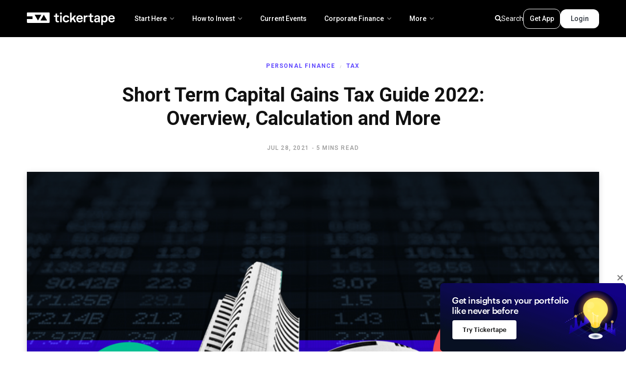

--- FILE ---
content_type: text/html; charset=UTF-8
request_url: https://www.tickertape.in/blog/short-term-capital-gain-tax/
body_size: 32760
content:

<!DOCTYPE html>
<html lang="en-US" itemscope itemtype="https://schema.org/BlogPosting" prefix="og: https://ogp.me/ns# fb: https://ogp.me/ns/fb# article: https://ogp.me/ns/article#">

<head>

	<meta charset="UTF-8" />
	<meta http-equiv="x-ua-compatible" content="ie=edge" />
	<meta name="viewport" content="width=device-width, initial-scale=1" />
	<link rel="profile" href="http://gmpg.org/xfn/11" />
	
	

<meta name="wpsso-begin" content="wpsso meta tags and schema markup begin"/>
<!-- generator:1 --><meta name="generator" content="WPSSO Core 17.17.0/S"/>
<link rel="shortlink" href="https://www.tickertape.in/blog/?p=3555"/>
<meta property="fb:app_id" content="966242223397117"/>
<meta property="og:type" content="article"/>
<meta property="og:url" content="https://www.tickertape.in/blog/short-term-capital-gain-tax/"/>
<meta property="og:locale" content="en_US"/>
<meta property="og:site_name" content="Blog by Tickertape"/>
<meta property="og:title" content="Short Term Capital Gains Tax Guide 2022: Overview, Calculation and..."/>
<meta property="og:description" content="Looking to know the meaning of short term capital gain tax and how to calculate it? Click here to know more about tax on short term gains and calculation of STCG"/>
<meta property="og:updated_time" content="2022-02-10T10:41:41+00:00"/>
<!-- og:image:1 --><meta property="og:image" content="https://www.tickertape.in/blog/wp-content/uploads/2021/07/Stock-Market-2-1200x628.png"/>
<!-- og:image:1 --><meta property="og:image:width" content="1200"/>
<!-- og:image:1 --><meta property="og:image:height" content="628"/>
<!-- og:image:1 --><meta property="og:image:alt" content="at the money"/>
<!-- article:tag:1 --><meta property="article:tag" content="short term capital gain on shares"/>
<!-- article:tag:2 --><meta property="article:tag" content="short term capital gain tax on shares"/>
<meta property="article:published_time" content="2021-07-28T10:05:34+00:00"/>
<meta property="article:modified_time" content="2022-02-10T10:41:41+00:00"/>
<meta name="twitter:domain" content="www.tickertape.in"/>
<meta name="twitter:title" content="Short Term Capital Gains Tax Guide 2022: Overview, Calculation and..."/>
<meta name="twitter:description" content="Looking to know the meaning of short term capital gain tax and how to calculate it? Click here to know more about tax on short term gains and calculation of STCG"/>
<meta name="twitter:card" content="summary_large_image"/>
<meta name="twitter:image" content="https://www.tickertape.in/blog/wp-content/uploads/2021/07/Stock-Market-2-1200x628.png?p=3555"/>
<meta name="twitter:image:alt" content="at the money"/>
<meta name="twitter:label1" content="Written by"/>
<meta name="twitter:data1" content="Manonmayi"/>
<meta name="twitter:label2" content="Est. reading time"/>
<meta name="twitter:data2" content="5 minutes"/>
<meta name="author" content="Manonmayi"/>
<meta name="thumbnail" content="https://www.tickertape.in/blog/wp-content/uploads/2021/07/Stock-Market-2-1200x628.png"/>
<script type="application/ld+json" id="wpsso-schema-graph">{
    "@context": "https://schema.org",
    "@graph": [
        {
            "@id": "/short-term-capital-gain-tax/#sso/blog-posting/3555",
            "@context": "https://schema.org",
            "@type": "BlogPosting",
            "mainEntityOfPage": "https://www.tickertape.in/blog/short-term-capital-gain-tax/",
            "url": "https://www.tickertape.in/blog/short-term-capital-gain-tax/",
            "sameAs": [
                "https://www.tickertape.in/blog/?p=3555"
            ],
            "name": "Short Term Capital Gains Tax Guide 2022: Overview, Calculation and...",
            "alternateName": "Short Term Capital Gains Tax Guide 2022: Overview, Calculation and More",
            "description": "Looking to know the meaning of short term capital gain tax and how to calculate it? Click here to know more about tax on short term gains and calculation of STCG",
            "image": [
                {
                    "@id": "/wp-content/uploads/2021/07/Stock-Market-2-1200x900.png#sso/image-object"
                },
                {
                    "@id": "/wp-content/uploads/2021/07/Stock-Market-2-1200x675.png#sso/image-object"
                }
            ],
            "publisher": [
                {
                    "@id": "/#sso/organization/site/org-banner-url"
                }
            ],
            "headline": "Short Term Capital Gains Tax Guide 2022: Overview, Calculation and More",
            "keywords": "short term capital gain on shares, short term capital gain tax on shares",
            "inLanguage": "en_US",
            "dateCreated": "2021-07-28T10:05:34+00:00",
            "datePublished": "2021-07-28T10:05:34+00:00",
            "dateModified": "2022-02-10T10:41:41+00:00",
            "author": {
                "@id": "/41b5c14d1305be51120a1dfb57b3b9a2#sso/person"
            },
            "thumbnailUrl": "https://www.tickertape.in/blog/wp-content/uploads/2021/07/Stock-Market-2-1200x628.png",
            "commentCount": 0,
            "timeRequired": "PT5M"
        },
        {
            "@id": "/wp-content/uploads/2021/07/Stock-Market-2-1200x900.png#sso/image-object",
            "@context": "https://schema.org",
            "@type": "ImageObject",
            "url": "https://www.tickertape.in/blog/wp-content/uploads/2021/07/Stock-Market-2-1200x900.png",
            "identifier": "3558-wpsso-schema-4x3",
            "name": "Stock Market 2",
            "alternativeHeadline": "at the money",
            "description": "at the money",
            "encodingFormat": "image/png",
            "uploadDate": "2021-07-28T09:20:22+00:00",
            "width": [
                {
                    "@id": "#sso/qv-width-px-1200"
                }
            ],
            "height": [
                {
                    "@id": "#sso/qv-height-px-900"
                }
            ]
        },
        {
            "@id": "#sso/qv-width-px-1200",
            "@context": "https://schema.org",
            "@type": "QuantitativeValue",
            "name": "Width",
            "unitText": "px",
            "unitCode": "E37",
            "value": "1200"
        },
        {
            "@id": "#sso/qv-height-px-900",
            "@context": "https://schema.org",
            "@type": "QuantitativeValue",
            "name": "Height",
            "unitText": "px",
            "unitCode": "E37",
            "value": "900"
        },
        {
            "@id": "/wp-content/uploads/2021/07/Stock-Market-2-1200x675.png#sso/image-object",
            "@context": "https://schema.org",
            "@type": "ImageObject",
            "url": "https://www.tickertape.in/blog/wp-content/uploads/2021/07/Stock-Market-2-1200x675.png",
            "identifier": "3558-wpsso-schema-16x9",
            "name": "Stock Market 2",
            "alternativeHeadline": "at the money",
            "description": "at the money",
            "encodingFormat": "image/png",
            "uploadDate": "2021-07-28T09:20:22+00:00",
            "width": [
                {
                    "@id": "#sso/qv-width-px-1200"
                }
            ],
            "height": [
                {
                    "@id": "#sso/qv-height-px-675"
                }
            ]
        },
        {
            "@id": "#sso/qv-height-px-675",
            "@context": "https://schema.org",
            "@type": "QuantitativeValue",
            "name": "Height",
            "unitText": "px",
            "unitCode": "E37",
            "value": "675"
        },
        {
            "@id": "/#sso/organization/site/org-banner-url",
            "@context": "https://schema.org",
            "@type": "Organization",
            "url": "https://www.tickertape.in/blog/",
            "name": "Blog by Tickertape"
        },
        {
            "@id": "/41b5c14d1305be51120a1dfb57b3b9a2#sso/person",
            "@context": "https://schema.org",
            "@type": "Person",
            "name": "Manonmayi",
            "givenName": "Manonmayi",
            "description": "As a Content Writer at Tickertape, my writing style is both engaging and captivating. I take pride in my ability to craft compelling stories and informative content on recent developments in the financial world, which has earned me a dedicated following of readers. Beyond my professional..."
        }
    ]
}</script>
<meta name="wpsso-end" content="wpsso meta tags and schema markup end"/>
<meta name="wpsso-cached" content="2026-01-15T22:59:56+00:00"/>
<meta name="wpsso-added" content="2026-01-20T18:31:09+00:00 in 0.000679 secs for www.tickertape.in/blog"/>


<!-- Search Engine Optimization by Rank Math PRO - https://rankmath.com/ -->
<title>Short Term Capital Gains Tax Guide 2022: Overview, Calculation and More - Blog by Tickertape</title>
<meta name="description" content="Looking to know the meaning of short term capital gain tax and how to calculate it? Click here to know more about tax on short term gains and calculation of STCG"/>
<meta name="robots" content="follow, index, max-snippet:-1, max-video-preview:-1, max-image-preview:large"/>
<link rel="canonical" href="https://www.tickertape.in/blog/short-term-capital-gain-tax/" />
<script type="application/ld+json" class="rank-math-schema-pro">{"@context":"https://schema.org","@graph":[{"@type":"BreadcrumbList","@id":"https://www.tickertape.in/blog/short-term-capital-gain-tax/#breadcrumb","itemListElement":[{"@type":"ListItem","position":"1","item":{"@id":"https://www.tickertape.in/blog","name":"Tickertape Blog"}},{"@type":"ListItem","position":"2","item":{"@id":"https://www.tickertape.in/blog/personal-finance/","name":"Personal Finance"}},{"@type":"ListItem","position":"3","item":{"@id":"https://www.tickertape.in/blog/short-term-capital-gain-tax/","name":"Short Term Capital Gains Tax Guide 2022: Overview, Calculation and  More"}}]}]}</script>
<!-- /Rank Math WordPress SEO plugin -->

<link rel='dns-prefetch' href='//fonts.googleapis.com' />
<link rel="alternate" type="application/rss+xml" title="Blog by Tickertape &raquo; Feed" href="https://www.tickertape.in/blog/feed/" />
<link rel="alternate" type="application/rss+xml" title="Blog by Tickertape &raquo; Comments Feed" href="https://www.tickertape.in/blog/comments/feed/" />
<link rel="alternate" type="application/rss+xml" title="Blog by Tickertape &raquo; Short Term Capital Gains Tax Guide 2022: Overview, Calculation and  More Comments Feed" href="https://www.tickertape.in/blog/short-term-capital-gain-tax/feed/" />
<style type="text/css">.brave_popup{display:none}</style><script data-no-optimize="1"> var brave_popup_data = {}; var bravepop_emailValidation=false; var brave_popup_videos = {};  var brave_popup_formData = {};var brave_popup_adminUser = false; var brave_popup_pageInfo = {"type":"single","pageID":3555,"singleType":"post"};  var bravepop_emailSuggestions={};</script><link rel="alternate" type="application/rss+xml" title="Blog by Tickertape &raquo; Stories Feed" href="https://www.tickertape.in/blog/web-stories/feed/">

<!-- Last Modified Schema is inserted by the WP Last Modified Info plugin v1.9.0 - https://wordpress.org/plugins/wp-last-modified-info/ -->
<script type="application/ld+json">{"@context":"https:\/\/schema.org\/","@type":"CreativeWork","dateModified":"2022-02-10T16:11:41+05:30","headline":"Short Term Capital Gains Tax Guide 2022: Overview, Calculation and  More","description":"Looking to know the meaning of short term capital gain tax and how to calculate it? Click here to know more about tax on short term gains and calculation of STCG","mainEntityOfPage":{"@type":"WebPage","@id":"https:\/\/www.tickertape.in\/blog\/short-term-capital-gain-tax\/"},"author":{"@type":"Person","name":"Ayushi Mishra","url":"https:\/\/www.tickertape.in\/blog\/author\/ayushi-mishrasmallcase-com\/","description":"With a wealth of experience as a content writer at Tickertape, Aayushi is passionate about simplifying complex investment modules for the platform&#039;s audience. Her writing offers a fresh perspective on the financial world, keeping readers captivated with the latest industry developments. Aayushi&#039;s ability to break down financial jargon into easily digestible content sets her apart as a writer who truly understands the needs of her readers."}}</script>

<script type="text/javascript">
/* <![CDATA[ */
window._wpemojiSettings = {"baseUrl":"https:\/\/s.w.org\/images\/core\/emoji\/15.0.3\/72x72\/","ext":".png","svgUrl":"https:\/\/s.w.org\/images\/core\/emoji\/15.0.3\/svg\/","svgExt":".svg","source":{"concatemoji":"https:\/\/www.tickertape.in\/blog\/wp-includes\/js\/wp-emoji-release.min.js?ver=009"}};
/*! This file is auto-generated */
!function(i,n){var o,s,e;function c(e){try{var t={supportTests:e,timestamp:(new Date).valueOf()};sessionStorage.setItem(o,JSON.stringify(t))}catch(e){}}function p(e,t,n){e.clearRect(0,0,e.canvas.width,e.canvas.height),e.fillText(t,0,0);var t=new Uint32Array(e.getImageData(0,0,e.canvas.width,e.canvas.height).data),r=(e.clearRect(0,0,e.canvas.width,e.canvas.height),e.fillText(n,0,0),new Uint32Array(e.getImageData(0,0,e.canvas.width,e.canvas.height).data));return t.every(function(e,t){return e===r[t]})}function u(e,t,n){switch(t){case"flag":return n(e,"\ud83c\udff3\ufe0f\u200d\u26a7\ufe0f","\ud83c\udff3\ufe0f\u200b\u26a7\ufe0f")?!1:!n(e,"\ud83c\uddfa\ud83c\uddf3","\ud83c\uddfa\u200b\ud83c\uddf3")&&!n(e,"\ud83c\udff4\udb40\udc67\udb40\udc62\udb40\udc65\udb40\udc6e\udb40\udc67\udb40\udc7f","\ud83c\udff4\u200b\udb40\udc67\u200b\udb40\udc62\u200b\udb40\udc65\u200b\udb40\udc6e\u200b\udb40\udc67\u200b\udb40\udc7f");case"emoji":return!n(e,"\ud83d\udc26\u200d\u2b1b","\ud83d\udc26\u200b\u2b1b")}return!1}function f(e,t,n){var r="undefined"!=typeof WorkerGlobalScope&&self instanceof WorkerGlobalScope?new OffscreenCanvas(300,150):i.createElement("canvas"),a=r.getContext("2d",{willReadFrequently:!0}),o=(a.textBaseline="top",a.font="600 32px Arial",{});return e.forEach(function(e){o[e]=t(a,e,n)}),o}function t(e){var t=i.createElement("script");t.src=e,t.defer=!0,i.head.appendChild(t)}"undefined"!=typeof Promise&&(o="wpEmojiSettingsSupports",s=["flag","emoji"],n.supports={everything:!0,everythingExceptFlag:!0},e=new Promise(function(e){i.addEventListener("DOMContentLoaded",e,{once:!0})}),new Promise(function(t){var n=function(){try{var e=JSON.parse(sessionStorage.getItem(o));if("object"==typeof e&&"number"==typeof e.timestamp&&(new Date).valueOf()<e.timestamp+604800&&"object"==typeof e.supportTests)return e.supportTests}catch(e){}return null}();if(!n){if("undefined"!=typeof Worker&&"undefined"!=typeof OffscreenCanvas&&"undefined"!=typeof URL&&URL.createObjectURL&&"undefined"!=typeof Blob)try{var e="postMessage("+f.toString()+"("+[JSON.stringify(s),u.toString(),p.toString()].join(",")+"));",r=new Blob([e],{type:"text/javascript"}),a=new Worker(URL.createObjectURL(r),{name:"wpTestEmojiSupports"});return void(a.onmessage=function(e){c(n=e.data),a.terminate(),t(n)})}catch(e){}c(n=f(s,u,p))}t(n)}).then(function(e){for(var t in e)n.supports[t]=e[t],n.supports.everything=n.supports.everything&&n.supports[t],"flag"!==t&&(n.supports.everythingExceptFlag=n.supports.everythingExceptFlag&&n.supports[t]);n.supports.everythingExceptFlag=n.supports.everythingExceptFlag&&!n.supports.flag,n.DOMReady=!1,n.readyCallback=function(){n.DOMReady=!0}}).then(function(){return e}).then(function(){var e;n.supports.everything||(n.readyCallback(),(e=n.source||{}).concatemoji?t(e.concatemoji):e.wpemoji&&e.twemoji&&(t(e.twemoji),t(e.wpemoji)))}))}((window,document),window._wpemojiSettings);
/* ]]> */
</script>
<!-- tickertape.in/blog is managing ads with Advanced Ads 1.52.3 --><script id="ticke-ready">
			window.advanced_ads_ready=function(e,a){a=a||"complete";var d=function(e){return"interactive"===a?"loading"!==e:"complete"===e};d(document.readyState)?e():document.addEventListener("readystatechange",(function(a){d(a.target.readyState)&&e()}),{once:"interactive"===a})},window.advanced_ads_ready_queue=window.advanced_ads_ready_queue||[];		</script>
		<style id='wp-emoji-styles-inline-css' type='text/css'>

	img.wp-smiley, img.emoji {
		display: inline !important;
		border: none !important;
		box-shadow: none !important;
		height: 1em !important;
		width: 1em !important;
		margin: 0 0.07em !important;
		vertical-align: -0.1em !important;
		background: none !important;
		padding: 0 !important;
	}
</style>
<link rel='stylesheet' id='wp-block-library-css' href='https://www.tickertape.in/blog/wp-includes/css/dist/block-library/style.min.css?ver=009' type='text/css' media='all' />
<style id='classic-theme-styles-inline-css' type='text/css'>
/*! This file is auto-generated */
.wp-block-button__link{color:#fff;background-color:#32373c;border-radius:9999px;box-shadow:none;text-decoration:none;padding:calc(.667em + 2px) calc(1.333em + 2px);font-size:1.125em}.wp-block-file__button{background:#32373c;color:#fff;text-decoration:none}
</style>
<style id='global-styles-inline-css' type='text/css'>
body{--wp--preset--color--black: #000000;--wp--preset--color--cyan-bluish-gray: #abb8c3;--wp--preset--color--white: #ffffff;--wp--preset--color--pale-pink: #f78da7;--wp--preset--color--vivid-red: #cf2e2e;--wp--preset--color--luminous-vivid-orange: #ff6900;--wp--preset--color--luminous-vivid-amber: #fcb900;--wp--preset--color--light-green-cyan: #7bdcb5;--wp--preset--color--vivid-green-cyan: #00d084;--wp--preset--color--pale-cyan-blue: #8ed1fc;--wp--preset--color--vivid-cyan-blue: #0693e3;--wp--preset--color--vivid-purple: #9b51e0;--wp--preset--gradient--vivid-cyan-blue-to-vivid-purple: linear-gradient(135deg,rgba(6,147,227,1) 0%,rgb(155,81,224) 100%);--wp--preset--gradient--light-green-cyan-to-vivid-green-cyan: linear-gradient(135deg,rgb(122,220,180) 0%,rgb(0,208,130) 100%);--wp--preset--gradient--luminous-vivid-amber-to-luminous-vivid-orange: linear-gradient(135deg,rgba(252,185,0,1) 0%,rgba(255,105,0,1) 100%);--wp--preset--gradient--luminous-vivid-orange-to-vivid-red: linear-gradient(135deg,rgba(255,105,0,1) 0%,rgb(207,46,46) 100%);--wp--preset--gradient--very-light-gray-to-cyan-bluish-gray: linear-gradient(135deg,rgb(238,238,238) 0%,rgb(169,184,195) 100%);--wp--preset--gradient--cool-to-warm-spectrum: linear-gradient(135deg,rgb(74,234,220) 0%,rgb(151,120,209) 20%,rgb(207,42,186) 40%,rgb(238,44,130) 60%,rgb(251,105,98) 80%,rgb(254,248,76) 100%);--wp--preset--gradient--blush-light-purple: linear-gradient(135deg,rgb(255,206,236) 0%,rgb(152,150,240) 100%);--wp--preset--gradient--blush-bordeaux: linear-gradient(135deg,rgb(254,205,165) 0%,rgb(254,45,45) 50%,rgb(107,0,62) 100%);--wp--preset--gradient--luminous-dusk: linear-gradient(135deg,rgb(255,203,112) 0%,rgb(199,81,192) 50%,rgb(65,88,208) 100%);--wp--preset--gradient--pale-ocean: linear-gradient(135deg,rgb(255,245,203) 0%,rgb(182,227,212) 50%,rgb(51,167,181) 100%);--wp--preset--gradient--electric-grass: linear-gradient(135deg,rgb(202,248,128) 0%,rgb(113,206,126) 100%);--wp--preset--gradient--midnight: linear-gradient(135deg,rgb(2,3,129) 0%,rgb(40,116,252) 100%);--wp--preset--font-size--small: 13px;--wp--preset--font-size--medium: 20px;--wp--preset--font-size--large: 36px;--wp--preset--font-size--x-large: 42px;--wp--preset--spacing--20: 0.44rem;--wp--preset--spacing--30: 0.67rem;--wp--preset--spacing--40: 1rem;--wp--preset--spacing--50: 1.5rem;--wp--preset--spacing--60: 2.25rem;--wp--preset--spacing--70: 3.38rem;--wp--preset--spacing--80: 5.06rem;--wp--preset--shadow--natural: 6px 6px 9px rgba(0, 0, 0, 0.2);--wp--preset--shadow--deep: 12px 12px 50px rgba(0, 0, 0, 0.4);--wp--preset--shadow--sharp: 6px 6px 0px rgba(0, 0, 0, 0.2);--wp--preset--shadow--outlined: 6px 6px 0px -3px rgba(255, 255, 255, 1), 6px 6px rgba(0, 0, 0, 1);--wp--preset--shadow--crisp: 6px 6px 0px rgba(0, 0, 0, 1);}:where(.is-layout-flex){gap: 0.5em;}:where(.is-layout-grid){gap: 0.5em;}body .is-layout-flex{display: flex;}body .is-layout-flex{flex-wrap: wrap;align-items: center;}body .is-layout-flex > *{margin: 0;}body .is-layout-grid{display: grid;}body .is-layout-grid > *{margin: 0;}:where(.wp-block-columns.is-layout-flex){gap: 2em;}:where(.wp-block-columns.is-layout-grid){gap: 2em;}:where(.wp-block-post-template.is-layout-flex){gap: 1.25em;}:where(.wp-block-post-template.is-layout-grid){gap: 1.25em;}.has-black-color{color: var(--wp--preset--color--black) !important;}.has-cyan-bluish-gray-color{color: var(--wp--preset--color--cyan-bluish-gray) !important;}.has-white-color{color: var(--wp--preset--color--white) !important;}.has-pale-pink-color{color: var(--wp--preset--color--pale-pink) !important;}.has-vivid-red-color{color: var(--wp--preset--color--vivid-red) !important;}.has-luminous-vivid-orange-color{color: var(--wp--preset--color--luminous-vivid-orange) !important;}.has-luminous-vivid-amber-color{color: var(--wp--preset--color--luminous-vivid-amber) !important;}.has-light-green-cyan-color{color: var(--wp--preset--color--light-green-cyan) !important;}.has-vivid-green-cyan-color{color: var(--wp--preset--color--vivid-green-cyan) !important;}.has-pale-cyan-blue-color{color: var(--wp--preset--color--pale-cyan-blue) !important;}.has-vivid-cyan-blue-color{color: var(--wp--preset--color--vivid-cyan-blue) !important;}.has-vivid-purple-color{color: var(--wp--preset--color--vivid-purple) !important;}.has-black-background-color{background-color: var(--wp--preset--color--black) !important;}.has-cyan-bluish-gray-background-color{background-color: var(--wp--preset--color--cyan-bluish-gray) !important;}.has-white-background-color{background-color: var(--wp--preset--color--white) !important;}.has-pale-pink-background-color{background-color: var(--wp--preset--color--pale-pink) !important;}.has-vivid-red-background-color{background-color: var(--wp--preset--color--vivid-red) !important;}.has-luminous-vivid-orange-background-color{background-color: var(--wp--preset--color--luminous-vivid-orange) !important;}.has-luminous-vivid-amber-background-color{background-color: var(--wp--preset--color--luminous-vivid-amber) !important;}.has-light-green-cyan-background-color{background-color: var(--wp--preset--color--light-green-cyan) !important;}.has-vivid-green-cyan-background-color{background-color: var(--wp--preset--color--vivid-green-cyan) !important;}.has-pale-cyan-blue-background-color{background-color: var(--wp--preset--color--pale-cyan-blue) !important;}.has-vivid-cyan-blue-background-color{background-color: var(--wp--preset--color--vivid-cyan-blue) !important;}.has-vivid-purple-background-color{background-color: var(--wp--preset--color--vivid-purple) !important;}.has-black-border-color{border-color: var(--wp--preset--color--black) !important;}.has-cyan-bluish-gray-border-color{border-color: var(--wp--preset--color--cyan-bluish-gray) !important;}.has-white-border-color{border-color: var(--wp--preset--color--white) !important;}.has-pale-pink-border-color{border-color: var(--wp--preset--color--pale-pink) !important;}.has-vivid-red-border-color{border-color: var(--wp--preset--color--vivid-red) !important;}.has-luminous-vivid-orange-border-color{border-color: var(--wp--preset--color--luminous-vivid-orange) !important;}.has-luminous-vivid-amber-border-color{border-color: var(--wp--preset--color--luminous-vivid-amber) !important;}.has-light-green-cyan-border-color{border-color: var(--wp--preset--color--light-green-cyan) !important;}.has-vivid-green-cyan-border-color{border-color: var(--wp--preset--color--vivid-green-cyan) !important;}.has-pale-cyan-blue-border-color{border-color: var(--wp--preset--color--pale-cyan-blue) !important;}.has-vivid-cyan-blue-border-color{border-color: var(--wp--preset--color--vivid-cyan-blue) !important;}.has-vivid-purple-border-color{border-color: var(--wp--preset--color--vivid-purple) !important;}.has-vivid-cyan-blue-to-vivid-purple-gradient-background{background: var(--wp--preset--gradient--vivid-cyan-blue-to-vivid-purple) !important;}.has-light-green-cyan-to-vivid-green-cyan-gradient-background{background: var(--wp--preset--gradient--light-green-cyan-to-vivid-green-cyan) !important;}.has-luminous-vivid-amber-to-luminous-vivid-orange-gradient-background{background: var(--wp--preset--gradient--luminous-vivid-amber-to-luminous-vivid-orange) !important;}.has-luminous-vivid-orange-to-vivid-red-gradient-background{background: var(--wp--preset--gradient--luminous-vivid-orange-to-vivid-red) !important;}.has-very-light-gray-to-cyan-bluish-gray-gradient-background{background: var(--wp--preset--gradient--very-light-gray-to-cyan-bluish-gray) !important;}.has-cool-to-warm-spectrum-gradient-background{background: var(--wp--preset--gradient--cool-to-warm-spectrum) !important;}.has-blush-light-purple-gradient-background{background: var(--wp--preset--gradient--blush-light-purple) !important;}.has-blush-bordeaux-gradient-background{background: var(--wp--preset--gradient--blush-bordeaux) !important;}.has-luminous-dusk-gradient-background{background: var(--wp--preset--gradient--luminous-dusk) !important;}.has-pale-ocean-gradient-background{background: var(--wp--preset--gradient--pale-ocean) !important;}.has-electric-grass-gradient-background{background: var(--wp--preset--gradient--electric-grass) !important;}.has-midnight-gradient-background{background: var(--wp--preset--gradient--midnight) !important;}.has-small-font-size{font-size: var(--wp--preset--font-size--small) !important;}.has-medium-font-size{font-size: var(--wp--preset--font-size--medium) !important;}.has-large-font-size{font-size: var(--wp--preset--font-size--large) !important;}.has-x-large-font-size{font-size: var(--wp--preset--font-size--x-large) !important;}
.wp-block-navigation a:where(:not(.wp-element-button)){color: inherit;}
:where(.wp-block-post-template.is-layout-flex){gap: 1.25em;}:where(.wp-block-post-template.is-layout-grid){gap: 1.25em;}
:where(.wp-block-columns.is-layout-flex){gap: 2em;}:where(.wp-block-columns.is-layout-grid){gap: 2em;}
.wp-block-pullquote{font-size: 1.5em;line-height: 1.6;}
</style>
<link rel='stylesheet' id='bcct_style-css' href='https://www.tickertape.in/blog/wp-content/plugins/better-click-to-tweet/assets/css/styles.css?ver=009' type='text/css' media='all' />
<link rel='stylesheet' id='contact-form-7-css' href='https://www.tickertape.in/blog/wp-content/plugins/contact-form-7/includes/css/styles.css?ver=009' type='text/css' media='all' />
<link rel='stylesheet' id='wpdiscuz-frontend-css-css' href='https://www.tickertape.in/blog/wp-content/plugins/wpdiscuz/themes/default/style.css?ver=009' type='text/css' media='all' />
<style id='wpdiscuz-frontend-css-inline-css' type='text/css'>
 #wpdcom .wpd-blog-administrator .wpd-comment-label{color:#ffffff;background-color:#00B38F;border:none}#wpdcom .wpd-blog-administrator .wpd-comment-author, #wpdcom .wpd-blog-administrator .wpd-comment-author a{color:#00B38F}#wpdcom.wpd-layout-1 .wpd-comment .wpd-blog-administrator .wpd-avatar img{border-color:#00B38F}#wpdcom.wpd-layout-2 .wpd-comment.wpd-reply .wpd-comment-wrap.wpd-blog-administrator{border-left:3px solid #00B38F}#wpdcom.wpd-layout-2 .wpd-comment .wpd-blog-administrator .wpd-avatar img{border-bottom-color:#00B38F}#wpdcom.wpd-layout-3 .wpd-blog-administrator .wpd-comment-subheader{border-top:1px dashed #00B38F}#wpdcom.wpd-layout-3 .wpd-reply .wpd-blog-administrator .wpd-comment-right{border-left:1px solid #00B38F}#wpdcom .wpd-blog-editor .wpd-comment-label{color:#ffffff;background-color:#00B38F;border:none}#wpdcom .wpd-blog-editor .wpd-comment-author, #wpdcom .wpd-blog-editor .wpd-comment-author a{color:#00B38F}#wpdcom.wpd-layout-1 .wpd-comment .wpd-blog-editor .wpd-avatar img{border-color:#00B38F}#wpdcom.wpd-layout-2 .wpd-comment.wpd-reply .wpd-comment-wrap.wpd-blog-editor{border-left:3px solid #00B38F}#wpdcom.wpd-layout-2 .wpd-comment .wpd-blog-editor .wpd-avatar img{border-bottom-color:#00B38F}#wpdcom.wpd-layout-3 .wpd-blog-editor .wpd-comment-subheader{border-top:1px dashed #00B38F}#wpdcom.wpd-layout-3 .wpd-reply .wpd-blog-editor .wpd-comment-right{border-left:1px solid #00B38F}#wpdcom .wpd-blog-author .wpd-comment-label{color:#ffffff;background-color:#00B38F;border:none}#wpdcom .wpd-blog-author .wpd-comment-author, #wpdcom .wpd-blog-author .wpd-comment-author a{color:#00B38F}#wpdcom.wpd-layout-1 .wpd-comment .wpd-blog-author .wpd-avatar img{border-color:#00B38F}#wpdcom.wpd-layout-2 .wpd-comment .wpd-blog-author .wpd-avatar img{border-bottom-color:#00B38F}#wpdcom.wpd-layout-3 .wpd-blog-author .wpd-comment-subheader{border-top:1px dashed #00B38F}#wpdcom.wpd-layout-3 .wpd-reply .wpd-blog-author .wpd-comment-right{border-left:1px solid #00B38F}#wpdcom .wpd-blog-contributor .wpd-comment-label{color:#ffffff;background-color:#00B38F;border:none}#wpdcom .wpd-blog-contributor .wpd-comment-author, #wpdcom .wpd-blog-contributor .wpd-comment-author a{color:#00B38F}#wpdcom.wpd-layout-1 .wpd-comment .wpd-blog-contributor .wpd-avatar img{border-color:#00B38F}#wpdcom.wpd-layout-2 .wpd-comment .wpd-blog-contributor .wpd-avatar img{border-bottom-color:#00B38F}#wpdcom.wpd-layout-3 .wpd-blog-contributor .wpd-comment-subheader{border-top:1px dashed #00B38F}#wpdcom.wpd-layout-3 .wpd-reply .wpd-blog-contributor .wpd-comment-right{border-left:1px solid #00B38F}#wpdcom .wpd-blog-subscriber .wpd-comment-label{color:#ffffff;background-color:#00B38F;border:none}#wpdcom .wpd-blog-subscriber .wpd-comment-author, #wpdcom .wpd-blog-subscriber .wpd-comment-author a{color:#00B38F}#wpdcom.wpd-layout-2 .wpd-comment .wpd-blog-subscriber .wpd-avatar img{border-bottom-color:#00B38F}#wpdcom.wpd-layout-3 .wpd-blog-subscriber .wpd-comment-subheader{border-top:1px dashed #00B38F}#wpdcom .wpd-blog-person .wpd-comment-label{color:#ffffff;background-color:#00B38F;border:none}#wpdcom .wpd-blog-person .wpd-comment-author, #wpdcom .wpd-blog-person .wpd-comment-author a{color:#00B38F}#wpdcom.wpd-layout-1 .wpd-comment .wpd-blog-person .wpd-avatar img{border-color:#00B38F}#wpdcom.wpd-layout-2 .wpd-comment .wpd-blog-person .wpd-avatar img{border-bottom-color:#00B38F}#wpdcom.wpd-layout-3 .wpd-blog-person .wpd-comment-subheader{border-top:1px dashed #00B38F}#wpdcom.wpd-layout-3 .wpd-reply .wpd-blog-person .wpd-comment-right{border-left:1px solid #00B38F}#wpdcom .wpd-blog-post_author .wpd-comment-label{color:#ffffff;background-color:#00B38F;border:none}#wpdcom .wpd-blog-post_author .wpd-comment-author, #wpdcom .wpd-blog-post_author .wpd-comment-author a{color:#00B38F}#wpdcom .wpd-blog-post_author .wpd-avatar img{border-color:#00B38F}#wpdcom.wpd-layout-1 .wpd-comment .wpd-blog-post_author .wpd-avatar img{border-color:#00B38F}#wpdcom.wpd-layout-2 .wpd-comment.wpd-reply .wpd-comment-wrap.wpd-blog-post_author{border-left:3px solid #00B38F}#wpdcom.wpd-layout-2 .wpd-comment .wpd-blog-post_author .wpd-avatar img{border-bottom-color:#00B38F}#wpdcom.wpd-layout-3 .wpd-blog-post_author .wpd-comment-subheader{border-top:1px dashed #00B38F}#wpdcom.wpd-layout-3 .wpd-reply .wpd-blog-post_author .wpd-comment-right{border-left:1px solid #00B38F}#wpdcom .wpd-blog-guest .wpd-comment-label{color:#ffffff;background-color:#00B38F;border:none}#wpdcom .wpd-blog-guest .wpd-comment-author, #wpdcom .wpd-blog-guest .wpd-comment-author a{color:#00B38F}#wpdcom.wpd-layout-3 .wpd-blog-guest .wpd-comment-subheader{border-top:1px dashed #00B38F}#comments, #respond, .comments-area, #wpdcom{background:#ffffff}#wpdcom .ql-editor > *{color:#0a0a0a}#wpdcom .ql-editor::before{}#wpdcom .ql-toolbar{border:1px solid #0a0a0a;border-top:none}#wpdcom .ql-container{background:#ffffff;border:1px solid #0a0a0a;border-bottom:none}#wpdcom .wpd-form-row .wpdiscuz-item input[type="text"], #wpdcom .wpd-form-row .wpdiscuz-item input[type="email"], #wpdcom .wpd-form-row .wpdiscuz-item input[type="url"], #wpdcom .wpd-form-row .wpdiscuz-item input[type="color"], #wpdcom .wpd-form-row .wpdiscuz-item input[type="date"], #wpdcom .wpd-form-row .wpdiscuz-item input[type="datetime"], #wpdcom .wpd-form-row .wpdiscuz-item input[type="datetime-local"], #wpdcom .wpd-form-row .wpdiscuz-item input[type="month"], #wpdcom .wpd-form-row .wpdiscuz-item input[type="number"], #wpdcom .wpd-form-row .wpdiscuz-item input[type="time"], #wpdcom textarea, #wpdcom select{background:#ffffff;border:1px solid #0a0a0a;color:#0a0a0a}#wpdcom .wpd-form-row .wpdiscuz-item textarea{border:1px solid #0a0a0a}#wpdcom input::placeholder, #wpdcom textarea::placeholder, #wpdcom input::-moz-placeholder, #wpdcom textarea::-webkit-input-placeholder{}#wpdcom .wpd-comment-text{color:#0a0a0a}#wpdcom .wpd-thread-head .wpd-thread-info{border-bottom:2px solid #6222d8}#wpdcom .wpd-thread-head .wpd-thread-info.wpd-reviews-tab svg{fill:#6222d8}#wpdcom .wpd-thread-head .wpdiscuz-user-settings{border-bottom:2px solid #6222d8}#wpdcom .wpd-thread-head .wpdiscuz-user-settings:hover{color:#6222d8}#wpdcom .wpd-comment .wpd-follow-link:hover{color:#6222d8}#wpdcom .wpd-comment-status .wpd-sticky{color:#6222d8}#wpdcom .wpd-thread-filter .wpdf-active{color:#6222d8;border-bottom-color:#6222d8}#wpdcom .wpd-comment-info-bar{border:1px dashed #824fe0;background:#f0e9fc}#wpdcom .wpd-comment-info-bar .wpd-current-view i{color:#6222d8}#wpdcom .wpd-filter-view-all:hover{background:#6222d8}#wpdcom .wpdiscuz-item .wpdiscuz-rating > label{color:#DDDDDD}#wpdcom .wpdiscuz-item .wpdiscuz-rating:not(:checked) > label:hover, .wpdiscuz-rating:not(:checked) > label:hover ~ label{}#wpdcom .wpdiscuz-item .wpdiscuz-rating > input ~ label:hover, #wpdcom .wpdiscuz-item .wpdiscuz-rating > input:not(:checked) ~ label:hover ~ label, #wpdcom .wpdiscuz-item .wpdiscuz-rating > input:not(:checked) ~ label:hover ~ label{color:#FFED85}#wpdcom .wpdiscuz-item .wpdiscuz-rating > input:checked ~ label:hover, #wpdcom .wpdiscuz-item .wpdiscuz-rating > input:checked ~ label:hover, #wpdcom .wpdiscuz-item .wpdiscuz-rating > label:hover ~ input:checked ~ label, #wpdcom .wpdiscuz-item .wpdiscuz-rating > input:checked + label:hover ~ label, #wpdcom .wpdiscuz-item .wpdiscuz-rating > input:checked ~ label:hover ~ label, .wpd-custom-field .wcf-active-star, #wpdcom .wpdiscuz-item .wpdiscuz-rating > input:checked ~ label{color:#FFD700}#wpd-post-rating .wpd-rating-wrap .wpd-rating-stars svg .wpd-star{fill:#DDDDDD}#wpd-post-rating .wpd-rating-wrap .wpd-rating-stars svg .wpd-active{fill:#FFD700}#wpd-post-rating .wpd-rating-wrap .wpd-rate-starts svg .wpd-star{fill:#DDDDDD}#wpd-post-rating .wpd-rating-wrap .wpd-rate-starts:hover svg .wpd-star{fill:#FFED85}#wpd-post-rating.wpd-not-rated .wpd-rating-wrap .wpd-rate-starts svg:hover ~ svg .wpd-star{fill:#DDDDDD}.wpdiscuz-post-rating-wrap .wpd-rating .wpd-rating-wrap .wpd-rating-stars svg .wpd-star{fill:#DDDDDD}.wpdiscuz-post-rating-wrap .wpd-rating .wpd-rating-wrap .wpd-rating-stars svg .wpd-active{fill:#FFD700}#wpdcom .wpd-comment .wpd-follow-active{color:#ff7a00}#wpdcom .page-numbers{color:#555;border:#555 1px solid}#wpdcom span.current{background:#555}#wpdcom.wpd-layout-1 .wpd-new-loaded-comment > .wpd-comment-wrap > .wpd-comment-right{background:#FFFAD6}#wpdcom.wpd-layout-2 .wpd-new-loaded-comment.wpd-comment > .wpd-comment-wrap > .wpd-comment-right{background:#FFFAD6}#wpdcom.wpd-layout-2 .wpd-new-loaded-comment.wpd-comment.wpd-reply > .wpd-comment-wrap > .wpd-comment-right{background:transparent}#wpdcom.wpd-layout-2 .wpd-new-loaded-comment.wpd-comment.wpd-reply > .wpd-comment-wrap{background:#FFFAD6}#wpdcom.wpd-layout-3 .wpd-new-loaded-comment.wpd-comment > .wpd-comment-wrap > .wpd-comment-right{background:#FFFAD6}#wpdcom .wpd-follow:hover i, #wpdcom .wpd-unfollow:hover i, #wpdcom .wpd-comment .wpd-follow-active:hover i{color:#6222d8}#wpdcom .wpdiscuz-readmore{cursor:pointer;color:#6222d8}.wpd-custom-field .wcf-pasiv-star, #wpcomm .wpdiscuz-item .wpdiscuz-rating > label{color:#DDDDDD}.wpd-wrapper .wpd-list-item.wpd-active{border-top:3px solid #6222d8}#wpdcom.wpd-layout-2 .wpd-comment.wpd-reply.wpd-unapproved-comment .wpd-comment-wrap{border-left:3px solid #FFFAD6}#wpdcom.wpd-layout-3 .wpd-comment.wpd-reply.wpd-unapproved-comment .wpd-comment-right{border-left:1px solid #FFFAD6}#wpdcom .wpd-prim-button{background-color:#000000;color:#FFFFFF}#wpdcom .wpd_label__check i.wpdicon-on{color:#000000;border:1px solid #808080}#wpd-bubble-wrapper #wpd-bubble-all-comments-count{color:#0a0000}#wpd-bubble-wrapper > div{background-color:#0a0000}#wpd-bubble-wrapper > #wpd-bubble #wpd-bubble-add-message{background-color:#0a0000}#wpd-bubble-wrapper > #wpd-bubble #wpd-bubble-add-message::before{border-left-color:#0a0000;border-right-color:#0a0000}#wpd-bubble-wrapper.wpd-right-corner > #wpd-bubble #wpd-bubble-add-message::before{border-left-color:#0a0000;border-right-color:#0a0000}.wpd-inline-icon-wrapper path.wpd-inline-icon-first{fill:#0a0000}.wpd-inline-icon-count{background-color:#0a0000}.wpd-inline-icon-count::before{border-right-color:#0a0000}.wpd-inline-form-wrapper::before{border-bottom-color:#0a0000}.wpd-inline-form-question{background-color:#0a0000}.wpd-inline-form{background-color:#0a0000}.wpd-last-inline-comments-wrapper{border-color:#0a0000}.wpd-last-inline-comments-wrapper::before{border-bottom-color:#0a0000}.wpd-last-inline-comments-wrapper .wpd-view-all-inline-comments{background:#0a0000}.wpd-last-inline-comments-wrapper .wpd-view-all-inline-comments:hover,.wpd-last-inline-comments-wrapper .wpd-view-all-inline-comments:active,.wpd-last-inline-comments-wrapper .wpd-view-all-inline-comments:focus{background-color:#0a0000}#wpdcom .ql-snow .ql-tooltip[data-mode="link"]::before{content:"Enter link:"}#wpdcom .ql-snow .ql-tooltip.ql-editing a.ql-action::after{content:"Save"}.comments-area{width:auto}
</style>
<link rel='stylesheet' id='wpdiscuz-fa-css' href='https://www.tickertape.in/blog/wp-content/plugins/wpdiscuz/assets/third-party/font-awesome-5.13.0/css/fa.min.css?ver=009' type='text/css' media='all' />
<link rel='stylesheet' id='wpdiscuz-combo-css-css' href='https://www.tickertape.in/blog/wp-content/plugins/wpdiscuz/assets/css/wpdiscuz-combo.min.css?ver=009' type='text/css' media='all' />
<link rel='stylesheet' id='ez-toc-css' href='https://www.tickertape.in/blog/wp-content/plugins/easy-table-of-contents/assets/css/screen.min.css?ver=009' type='text/css' media='all' />
<style id='ez-toc-inline-css' type='text/css'>
div#ez-toc-container .ez-toc-title {font-size: 120%;}div#ez-toc-container .ez-toc-title {font-weight: 500;}div#ez-toc-container ul li {font-size: 95%;}div#ez-toc-container ul li {font-weight: 500;}div#ez-toc-container nav ul ul li {font-size: 90%;}div#ez-toc-container {background: #fff;border: 1px solid #ddd;width: 75%;}div#ez-toc-container p.ez-toc-title , #ez-toc-container .ez_toc_custom_title_icon , #ez-toc-container .ez_toc_custom_toc_icon {color: #0a0a0a;}div#ez-toc-container ul.ez-toc-list a {color: #0a0202;}div#ez-toc-container ul.ez-toc-list a:hover {color: #2a6496;}div#ez-toc-container ul.ez-toc-list a:visited {color: #4c4c4c;}
</style>
<link rel='stylesheet' id='contentberg-fonts-css' href='https://fonts.googleapis.com/css?family=Roboto%3A400%2C500%2C700%7CPT+Serif%3A400%2C400i%2C600%7CIBM+Plex+Serif%3A500&#038;ver=009' type='text/css' media='all' />
<link rel='stylesheet' id='contentberg-core-css' href='https://www.tickertape.in/blog/wp-content/themes/contentberg/style.css?ver=009' type='text/css' media='all' />
<style id='contentberg-core-inline-css' type='text/css'>
.top-bar-content, .top-bar.dark .top-bar-content, .main-head.simple .inner { background-color: #000000; border-color: #000000; }

.top-bar .navigation { background: transparent; }

.main-head .social-icons a { color: #c1c1c1 !important; }

.main-head .search-submit, .main-head .search-link { color: #ffffff !important; }

.navigation .menu > li:not(:hover) > a, .navigation.dark .menu > li:not(:hover) > a { color: #ffffff; }

::selection { background: rgba(98,75,255, 0.7); }

::-moz-selection { background: rgba(98,75,255, 0.7); }

:root { --main-color: #624bff; }

.cart-action .cart-link .counter,
.main-head.compact .posts-ticker .heading,
.single-cover .overlay .post-cat a,
.main-footer.bold-light .lower-footer .social-link,
.cat-label a:hover,
.cat-label.color a,
.post-thumb:hover .cat-label a,
.carousel-slider .category,
.grid-b-slider .category,
.page-links .current,
.page-links a:hover,
.page-links > span,
.post-content .read-more a:after,
.widget-posts .posts.full .counter:before,
.dark .widget_mc4wp_form_widget input[type="submit"],
.dark .widget-subscribe input[type="submit"],
.woocommerce span.onsale,
.woocommerce a.button,
.woocommerce button.button,
.woocommerce input.button,
.woocommerce #respond input#submit,
.woocommerce a.button.alt,
.woocommerce a.button.alt:hover,
.woocommerce button.button.alt,
.woocommerce button.button.alt:hover,
.woocommerce input.button.alt,
.woocommerce input.button.alt:hover,
.woocommerce #respond input#submit.alt,
.woocommerce #respond input#submit.alt:hover,
.woocommerce a.button:hover,
.woocommerce button.button:hover,
.woocommerce input.button:hover,
.woocommerce #respond input#submit:hover,
.woocommerce nav.woocommerce-pagination ul li span.current,
.woocommerce nav.woocommerce-pagination ul li a:hover,
.woocommerce .widget_price_filter .price_slider_amount .button { background: #624bff; }

blockquote:before,
.modern-quote:before,
.wp-block-quote.is-style-large:before,
.main-color,
.top-bar .social-icons a:hover,
.navigation .menu > li:hover > a,
.navigation .menu > .current-menu-item > a,
.navigation .menu > .current-menu-parent > a,
.navigation .menu li li:hover > a,
.navigation .menu li li.current-menu-item > a,
.navigation.simple .menu > li:hover > a,
.navigation.simple .menu > .current-menu-item > a,
.navigation.simple .menu > .current-menu-parent > a,
.tag-share .post-tags a:hover,
.post-share-icons a:hover,
.post-share-icons .likes-count,
.author-box .author > span,
.comments-area .section-head .number,
.comments-list .comment-reply-link,
.comment-form input[type=checkbox],
.main-footer.dark .social-link:hover,
.lower-footer .social-icons .fa,
.archive-head .sub-title,
.social-share a:hover,
.social-icons a:hover,
.post-meta .post-cat > a,
.post-meta-c .post-author > a,
.large-post-b .post-footer .author a,
.main-pagination .next a:hover,
.main-pagination .previous a:hover,
.main-pagination.number .current,
.post-content a,
.textwidget a,
.widget-about .more,
.widget-about .social-icons .social-btn:hover,
.widget-social .social-link:hover,
.wp-block-pullquote blockquote:before,
.egcf-modal .checkbox,
.woocommerce .star-rating:before,
.woocommerce .star-rating span:before,
.woocommerce .amount,
.woocommerce .order-select .drop a:hover,
.woocommerce .order-select .drop li.active,
.woocommerce-page .order-select .drop a:hover,
.woocommerce-page .order-select .drop li.active,
.woocommerce .widget_price_filter .price_label .from,
.woocommerce .widget_price_filter .price_label .to,
.woocommerce div.product div.summary p.price,
.woocommerce div.product div.summary span.price,
.woocommerce #content div.product div.summary p.price,
.woocommerce #content div.product div.summary span.price,
.woocommerce .widget_price_filter .ui-slider .ui-slider-handle { color: #624bff; }

.page-links .current,
.page-links a:hover,
.page-links > span,
.woocommerce nav.woocommerce-pagination ul li span.current,
.woocommerce nav.woocommerce-pagination ul li a:hover { border-color: #624bff; }

.block-head-b .title { border-bottom: 1px solid #624bff; }

.widget_categories a:before,
.widget_product_categories a:before,
.widget_archive a:before { border: 1px solid #624bff; }

.navigation .menu > li:hover > a, 
.navigation .menu > .current-menu-item > a, 
.navigation .menu > .current-menu-parent > a, 
.navigation .menu > .current-menu-ancestor > a { color: #624bff !important; }

.navigation .menu > li > a, .navigation.inline .menu > li > a { font-size: 14px; }
.top-bar-content, .top-bar.dark .top-bar-content, .main-head.simple .inner { background-color: #000000; border-color: #000000; }

.top-bar .navigation { background: transparent; }

.main-head .social-icons a { color: #c1c1c1 !important; }

.main-head .search-submit, .main-head .search-link { color: #ffffff !important; }

.navigation .menu > li:not(:hover) > a, .navigation.dark .menu > li:not(:hover) > a { color: #ffffff; }

::selection { background: rgba(98,75,255, 0.7); }

::-moz-selection { background: rgba(98,75,255, 0.7); }

:root { --main-color: #624bff; }

.cart-action .cart-link .counter,
.main-head.compact .posts-ticker .heading,
.single-cover .overlay .post-cat a,
.main-footer.bold-light .lower-footer .social-link,
.cat-label a:hover,
.cat-label.color a,
.post-thumb:hover .cat-label a,
.carousel-slider .category,
.grid-b-slider .category,
.page-links .current,
.page-links a:hover,
.page-links > span,
.post-content .read-more a:after,
.widget-posts .posts.full .counter:before,
.dark .widget_mc4wp_form_widget input[type="submit"],
.dark .widget-subscribe input[type="submit"],
.woocommerce span.onsale,
.woocommerce a.button,
.woocommerce button.button,
.woocommerce input.button,
.woocommerce #respond input#submit,
.woocommerce a.button.alt,
.woocommerce a.button.alt:hover,
.woocommerce button.button.alt,
.woocommerce button.button.alt:hover,
.woocommerce input.button.alt,
.woocommerce input.button.alt:hover,
.woocommerce #respond input#submit.alt,
.woocommerce #respond input#submit.alt:hover,
.woocommerce a.button:hover,
.woocommerce button.button:hover,
.woocommerce input.button:hover,
.woocommerce #respond input#submit:hover,
.woocommerce nav.woocommerce-pagination ul li span.current,
.woocommerce nav.woocommerce-pagination ul li a:hover,
.woocommerce .widget_price_filter .price_slider_amount .button { background: #624bff; }

blockquote:before,
.modern-quote:before,
.wp-block-quote.is-style-large:before,
.main-color,
.top-bar .social-icons a:hover,
.navigation .menu > li:hover > a,
.navigation .menu > .current-menu-item > a,
.navigation .menu > .current-menu-parent > a,
.navigation .menu li li:hover > a,
.navigation .menu li li.current-menu-item > a,
.navigation.simple .menu > li:hover > a,
.navigation.simple .menu > .current-menu-item > a,
.navigation.simple .menu > .current-menu-parent > a,
.tag-share .post-tags a:hover,
.post-share-icons a:hover,
.post-share-icons .likes-count,
.author-box .author > span,
.comments-area .section-head .number,
.comments-list .comment-reply-link,
.comment-form input[type=checkbox],
.main-footer.dark .social-link:hover,
.lower-footer .social-icons .fa,
.archive-head .sub-title,
.social-share a:hover,
.social-icons a:hover,
.post-meta .post-cat > a,
.post-meta-c .post-author > a,
.large-post-b .post-footer .author a,
.main-pagination .next a:hover,
.main-pagination .previous a:hover,
.main-pagination.number .current,
.post-content a,
.textwidget a,
.widget-about .more,
.widget-about .social-icons .social-btn:hover,
.widget-social .social-link:hover,
.wp-block-pullquote blockquote:before,
.egcf-modal .checkbox,
.woocommerce .star-rating:before,
.woocommerce .star-rating span:before,
.woocommerce .amount,
.woocommerce .order-select .drop a:hover,
.woocommerce .order-select .drop li.active,
.woocommerce-page .order-select .drop a:hover,
.woocommerce-page .order-select .drop li.active,
.woocommerce .widget_price_filter .price_label .from,
.woocommerce .widget_price_filter .price_label .to,
.woocommerce div.product div.summary p.price,
.woocommerce div.product div.summary span.price,
.woocommerce #content div.product div.summary p.price,
.woocommerce #content div.product div.summary span.price,
.woocommerce .widget_price_filter .ui-slider .ui-slider-handle { color: #624bff; }

.page-links .current,
.page-links a:hover,
.page-links > span,
.woocommerce nav.woocommerce-pagination ul li span.current,
.woocommerce nav.woocommerce-pagination ul li a:hover { border-color: #624bff; }

.block-head-b .title { border-bottom: 1px solid #624bff; }

.widget_categories a:before,
.widget_product_categories a:before,
.widget_archive a:before { border: 1px solid #624bff; }

.navigation .menu > li:hover > a, 
.navigation .menu > .current-menu-item > a, 
.navigation .menu > .current-menu-parent > a, 
.navigation .menu > .current-menu-ancestor > a { color: #624bff !important; }

.navigation .menu > li > a, .navigation.inline .menu > li > a { font-size: 14px; }


</style>
<link rel='stylesheet' id='contentberg-lightbox-css' href='https://www.tickertape.in/blog/wp-content/themes/contentberg/css/lightbox.css?ver=009' type='text/css' media='all' />
<link rel='stylesheet' id='font-awesome-css' href='https://www.tickertape.in/blog/wp-content/plugins/js_composer/assets/lib/bower/font-awesome/css/font-awesome.min.css?ver=009' type='text/css' media='all' />
<!--[if lt IE 9]>
<link rel='stylesheet' id='vc_lte_ie9-css' href='https://www.tickertape.in/blog/wp-content/plugins/js_composer/assets/css/vc_lte_ie9.min.css?ver=009' type='text/css' media='screen' />
<![endif]-->
<script type="text/javascript" id="jquery-core-js-extra">
/* <![CDATA[ */
var Sphere_Plugin = {"ajaxurl":"https:\/\/www.tickertape.in\/blog\/wp-admin\/admin-ajax.php"};
/* ]]> */
</script>
<script type="text/javascript" src="https://www.tickertape.in/blog/wp-includes/js/jquery/jquery.min.js?ver=009" id="jquery-core-js"></script>
<script type="text/javascript" src="https://www.tickertape.in/blog/wp-includes/js/jquery/jquery-migrate.min.js?ver=009" id="jquery-migrate-js"></script>
<script type="text/javascript" src="https://www.tickertape.in/blog/wp-content/themes/contentberg/js/lazysizes.js?ver=009" id="lazysizes-js"></script>

<!-- OG: 3.2.3 --><link rel="image_src" href="https://www.tickertape.in/blog/wp-content/uploads/2021/07/Stock-Market-2.png"><meta name="msapplication-TileImage" content="https://www.tickertape.in/blog/wp-content/uploads/2021/07/Stock-Market-2.png">
<meta property="og:image" content="https://www.tickertape.in/blog/wp-content/uploads/2021/07/Stock-Market-2.png"><meta property="og:image:secure_url" content="https://www.tickertape.in/blog/wp-content/uploads/2021/07/Stock-Market-2.png"><meta property="og:image:width" content="2086"><meta property="og:image:height" content="1086"><meta property="og:image:alt" content="at the money"><meta property="og:image:type" content="image/png"><meta property="og:description" content="Looking to know the meaning of short term capital gain tax and how to calculate it? Click here to know more about tax on short term gains and calculation of STCG"><meta property="og:type" content="article"><meta property="og:locale" content="en_US"><meta property="og:site_name" content="Blog by Tickertape"><meta property="og:title" content="Short Term Capital Gains Tax Guide 2022: Overview, Calculation and More"><meta property="og:url" content="https://www.tickertape.in/blog/short-term-capital-gain-tax/"><meta property="og:updated_time" content="2022-02-10T16:11:41+05:30">
<meta property="article:tag" content="short term capital gain on shares"><meta property="article:tag" content="short term capital gain tax on shares"><meta property="article:published_time" content="2021-07-28T10:05:34+00:00"><meta property="article:modified_time" content="2022-02-10T10:41:41+00:00"><meta property="article:section" content="Personal Finance"><meta property="article:section" content="Tax"><meta property="article:author:first_name" content="Manonmayi"><meta property="article:author:username" content="Manonmayi">
<meta property="twitter:partner" content="ogwp"><meta property="twitter:card" content="summary_large_image"><meta property="twitter:image" content="https://www.tickertape.in/blog/wp-content/uploads/2021/07/Stock-Market-2.png"><meta property="twitter:image:alt" content="at the money"><meta property="twitter:title" content="Short Term Capital Gains Tax Guide 2022: Overview, Calculation and More"><meta property="twitter:description" content="Looking to know the meaning of short term capital gain tax and how to calculate it? Click here to know more about tax on short term gains and calculation of STCG"><meta property="twitter:url" content="https://www.tickertape.in/blog/short-term-capital-gain-tax/">
<meta itemprop="image" content="https://www.tickertape.in/blog/wp-content/uploads/2021/07/Stock-Market-2.png"><meta itemprop="name" content="Short Term Capital Gains Tax Guide 2022: Overview, Calculation and More"><meta itemprop="description" content="Looking to know the meaning of short term capital gain tax and how to calculate it? Click here to know more about tax on short term gains and calculation of STCG"><meta itemprop="dateModified" content="2021-07-28"><meta itemprop="dateModified" content="2022-02-10T10:41:41+00:00"><meta itemprop="author" content="Manonmayi">
<meta property="profile:first_name" content="Manonmayi"><meta property="profile:username" content="Manonmayi">
<!-- /OG -->

<link rel="https://api.w.org/" href="https://www.tickertape.in/blog/wp-json/" /><link rel="alternate" type="application/json" href="https://www.tickertape.in/blog/wp-json/wp/v2/posts/3555" /><link rel="EditURI" type="application/rsd+xml" title="RSD" href="https://www.tickertape.in/blog/xmlrpc.php?rsd" />
<meta name="generator" content="WordPress 6.5.7" />
<link rel="alternate" type="application/json+oembed" href="https://www.tickertape.in/blog/wp-json/oembed/1.0/embed?url=https%3A%2F%2Fwww.tickertape.in%2Fblog%2Fshort-term-capital-gain-tax%2F" />
<link rel="alternate" type="text/xml+oembed" href="https://www.tickertape.in/blog/wp-json/oembed/1.0/embed?url=https%3A%2F%2Fwww.tickertape.in%2Fblog%2Fshort-term-capital-gain-tax%2F&#038;format=xml" />
<!-- Google Tag Manager -->
<script>(function(w,d,s,l,i){w[l]=w[l]||[];w[l].push({'gtm.start':
new Date().getTime(),event:'gtm.js'});var f=d.getElementsByTagName(s)[0],
j=d.createElement(s),dl=l!='dataLayer'?'&l='+l:'';j.async=true;j.src=
'https://www.googletagmanager.com/gtm.js?id='+i+dl;f.parentNode.insertBefore(j,f);
})(window,document,'script','dataLayer','GTM-T5F9RB6');</script>
<!-- End Google Tag Manager -->

<!-- VMax-->
<script src="https://media.tickertape.in/websdk/1.3.13/ad.js" cross-origin="anonymous"></script>
		<script type="text/javascript">
				(function(c,l,a,r,i,t,y){
					c[a]=c[a]||function(){(c[a].q=c[a].q||[]).push(arguments)};t=l.createElement(r);t.async=1;
					t.src="https://www.clarity.ms/tag/"+i+"?ref=wordpress";y=l.getElementsByTagName(r)[0];y.parentNode.insertBefore(t,y);
				})(window, document, "clarity", "script", "lim6kp45xx");
		</script>
		
<!-- StarBox - the Author Box for Humans 3.5.0, visit: http://wordpress.org/plugins/starbox/ -->
<!-- /StarBox - the Author Box for Humans -->

<link rel='stylesheet' id='3852a69c55-css' href='https://www.tickertape.in/blog/wp-content/plugins/starbox/themes/minimal/css/frontend.min.css?ver=009' type='text/css' media='all' />
<link rel='stylesheet' id='bd8d24ad01-css' href='https://www.tickertape.in/blog/wp-content/plugins/starbox/themes/admin/css/hidedefault.min.css?ver=009' type='text/css' media='all' />
		<script>
			( function() {
				window.onpageshow = function( event ) {
					// Defined window.wpforms means that a form exists on a page.
					// If so and back/forward button has been clicked,
					// force reload a page to prevent the submit button state stuck.
					if ( typeof window.wpforms !== 'undefined' && event.persisted ) {
						window.location.reload();
					}
				};
			}() );
		</script>
		<link rel="icon" href="https://www.tickertape.in/blog/wp-content/uploads/2020/01/cropped-Blog_fevicon-icon_white-32x32.png" sizes="32x32" />
<link rel="icon" href="https://www.tickertape.in/blog/wp-content/uploads/2020/01/cropped-Blog_fevicon-icon_white-192x192.png" sizes="192x192" />
<link rel="apple-touch-icon" href="https://www.tickertape.in/blog/wp-content/uploads/2020/01/cropped-Blog_fevicon-icon_white-180x180.png" />
<meta name="msapplication-TileImage" content="https://www.tickertape.in/blog/wp-content/uploads/2020/01/cropped-Blog_fevicon-icon_white-270x270.png" />
		<style type="text/css" id="wp-custom-css">
			.wp-block-buttons>.wp-block-button.has-custom-width .wp-block-button__link {
            margin-left: 50%
}

.sc-embed {
    width: 300px !important;
    min-width: 300px !important;
}

@media (min-width: 768px) {
    .sc-embed {
        width: 500px !important;
        min-width: 500px !important;
    }
}

.posts-list > :last-child .list-post, .posts-dynamic.list .posts-wrap:last-child > :last-child .list-post {
    border-bottom: 0;
}

.logo-image {height: 35px}
.mobile-logo {height: 45px; width: auto}

#main-head {height: 60px; border-top: 0;}

.main-head.simple-boxed .inner, .main-head.simple-boxed .wrap-head {
    line-height: 55px;
    min-height: 76px;
	height: 76px!important;
	align-items:center;
}

.main-head.simple-boxed .inner:not(.sticky-bar) .navigation {
    margin-top: 14px;
    margin-bottom: 14px;
    line-height: 27px;
}

.mobile-menu-container .logo {display: none}

.archive-head .background {display: none;}

#mobile-menu {padding-top: 30px!important}

.main-head .inner.inner-head {
    position: fixed;
    width: 100%;
    z-index: 1000 !important; 
}

.main-head.simple .inner.sticky-bar {
    border-bottom: none!important;
    box-shadow: none!important;
    animation: none!important;
    animation-fill-mode: none!important;
}

.mobile-nav .fa-bars {color: #c1c1c1;}

/* 
  ##Device = Desktop
  ##Screen = > 768px
*/
@media (min-width: 768px) {
	.insert-desktop-only {display: block;}
	.insert-mobile-only {display: none;}
}

/* 
  ##Device = Tablets, Ipads (landscape)
  ##Screen = B/w 768px to 1024px
*/

@media (min-width: 768px) and (max-width: 1024px) and (orientation: landscape) {
  .insert-desktop-only {display: block;}
	.insert-mobile-only {display: none;}
}
  

/* 
  ##Device = Low Resolution Tablets, Mobiles (Landscape)
  ##Screen = B/w 481px to 767px
*/

@media (min-width: 481px) and (max-width: 767px) {
.insert-desktop-only {display: block;}
	.insert-mobile-only {display: none;}
}

/* 
  ##Device = Most of the Smartphones Mobiles (Portrait)
  ##Screen = B/w 320px to 479px
*/

@media (min-width: 320px) and (max-width: 480px) {
  .insert-desktop-only {display: none;}
	.insert-mobile-only {display: block;}
}		</style>
		<noscript><style> .wpb_animate_when_almost_visible { opacity: 1; }</style></noscript>
</head>

<body class="post-template-default single single-post postid-3555 single-format-standard no-sidebar  lazy-smart has-lb wpb-js-composer js-comp-ver-6.0.5 vc_responsive aa-prefix-ticke-">

<!-- Google Tag Manager (noscript) -->
<noscript><iframe src="https://www.googletagmanager.com/ns.html?id=GTM-T5F9RB6"
height="0" width="0" style="display:none;visibility:hidden"></iframe></noscript>
<!-- End Google Tag Manager (noscript) -->
<div class="main-wrap">

	
		
		
<header id="main-head" class="main-head head-nav-below has-search-modal simple simple-boxed">

	<div class="inner inner-head" data-sticky-bar="1">
	
		<div class="wrap cf wrap-head">
		
			<div class="left-contain">
				<span class="mobile-nav"><i class="fa fa-bars"></i></span>	
			
					<div class="title">
		
		<a href="https://www.tickertape.in/blog/" title="Blog by Tickertape" rel="home">
		
					
								
		<img class="mobile-logo" src="https://www.tickertape.in/blog/wp-content/uploads/2024/05/tt-vertical.svg" width="63" height="12" 
			alt="Blog by Tickertape" />

					
			<img src="https://www.tickertape.in/blog/wp-content/uploads/2024/05/tt-vertical.svg" class="logo-image" alt="Blog by Tickertape" />

				
		</a>
	
	</div>			
			</div>
				
				
			<div class="navigation-wrap inline">
								
				<nav class="navigation inline simple light" data-sticky-bar="1">
					<div class="menu-tickertape-blog-menu-v2-container"><ul id="menu-tickertape-blog-menu-v2" class="menu"><li id="menu-item-9944" class="menu-item menu-item-type-taxonomy menu-item-object-category menu-cat-1722 menu-item-has-children item-mega-menu menu-item-9944"><a href="https://www.tickertape.in/blog/start-here/"><span>Start Here</span></a>
<div class="sub-menu mega-menu wrap">

		
	
	<section class="column recent-posts">
	
						
						
			<div class="ts-row posts cf" data-id="1722">
			
						
				<div class="column one-fifth post">
					
					<a href="https://www.tickertape.in/blog/roe-vs-roce-difference-between-roe-and-roce/" class="image-link">
						<img width="270" height="180" src="data:image/svg+xml,%3Csvg%20viewBox%3D%270%200%20270%20180%27%20xmlns%3D%27http%3A%2F%2Fwww.w3.org%2F2000%2Fsvg%27%3E%3C%2Fsvg%3E" class="attachment-post-thumbnail size-post-thumbnail lazyload wp-post-image" alt="Roe vs roce" title="ROE vs ROCE &#8211; What are the Differences?" decoding="async" data-srcset="https://www.tickertape.in/blog/wp-content/uploads/2022/10/29-Sept-2022-ROE-Vs-ROCE-270x180.png 270w, https://www.tickertape.in/blog/wp-content/uploads/2022/10/29-Sept-2022-ROE-Vs-ROCE-770x515.png 770w, https://www.tickertape.in/blog/wp-content/uploads/2022/10/29-Sept-2022-ROE-Vs-ROCE-370x245.png 370w" data-src="https://www.tickertape.in/blog/wp-content/uploads/2022/10/29-Sept-2022-ROE-Vs-ROCE-270x180.png" data-sizes="(max-width: 270px) 100vw, 270px" data-wp-pid="10516" />						
					</a>
					
					<a href="https://www.tickertape.in/blog/roe-vs-roce-difference-between-roe-and-roce/" class="post-title">ROE vs ROCE &#8211; What are the Differences?</a>
					
					<div class="post-meta">
						<time class="post-date" datetime="2025-06-05T20:32:36+05:30">Jun 5, 2025</time>
					</div>				
				</div>
			
						
				<div class="column one-fifth post">
					
					<a href="https://www.tickertape.in/blog/difference-between-nse-and-bse/" class="image-link">
						<img width="270" height="180" src="data:image/svg+xml,%3Csvg%20viewBox%3D%270%200%20270%20180%27%20xmlns%3D%27http%3A%2F%2Fwww.w3.org%2F2000%2Fsvg%27%3E%3C%2Fsvg%3E" class="attachment-post-thumbnail size-post-thumbnail lazyload wp-post-image" alt="Difference between BSE and NSE" title="Difference Between NSE vs BSE: Which Is Better for Beginners?" decoding="async" data-srcset="https://www.tickertape.in/blog/wp-content/uploads/2020/08/BSE-vs-NSE-270x180.jpg 270w, https://www.tickertape.in/blog/wp-content/uploads/2020/08/BSE-vs-NSE-370x245.jpg 370w" data-src="https://www.tickertape.in/blog/wp-content/uploads/2020/08/BSE-vs-NSE-270x180.jpg" data-sizes="(max-width: 270px) 100vw, 270px" data-wp-pid="1621" />						
					</a>
					
					<a href="https://www.tickertape.in/blog/difference-between-nse-and-bse/" class="post-title">Difference Between NSE vs BSE: Which Is Better for Beginners?</a>
					
					<div class="post-meta">
						<time class="post-date" datetime="2025-05-29T14:46:50+05:30">May 29, 2025</time>
					</div>				
				</div>
			
						
				<div class="column one-fifth post">
					
					<a href="https://www.tickertape.in/blog/difference-between-ctc-and-inhand-salary/" class="image-link">
						<img width="270" height="180" src="data:image/svg+xml,%3Csvg%20viewBox%3D%270%200%20270%20180%27%20xmlns%3D%27http%3A%2F%2Fwww.w3.org%2F2000%2Fsvg%27%3E%3C%2Fsvg%3E" class="attachment-post-thumbnail size-post-thumbnail lazyload wp-post-image" alt="ctc full form" title="What is Cost To Company (CTC) in the Salary? &#8211; CTC Vs In-Hand Salary" decoding="async" data-srcset="https://www.tickertape.in/blog/wp-content/uploads/2022/03/2-1-270x180.png 270w, https://www.tickertape.in/blog/wp-content/uploads/2022/03/2-1-770x515.png 770w, https://www.tickertape.in/blog/wp-content/uploads/2022/03/2-1-370x245.png 370w" data-src="https://www.tickertape.in/blog/wp-content/uploads/2022/03/2-1-270x180.png" data-sizes="(max-width: 270px) 100vw, 270px" data-wp-pid="7741" />						
					</a>
					
					<a href="https://www.tickertape.in/blog/difference-between-ctc-and-inhand-salary/" class="post-title">What is Cost To Company (CTC) in the Salary? &#8211; CTC Vs In-Hand Salary</a>
					
					<div class="post-meta">
						<time class="post-date" datetime="2025-05-28T17:40:20+05:30">May 28, 2025</time>
					</div>				
				</div>
			
						
				<div class="column one-fifth post">
					
					<a href="https://www.tickertape.in/blog/how-mmi-can-help-in-timing-your-investments-better/" class="image-link">
						<img width="270" height="180" src="data:image/svg+xml,%3Csvg%20viewBox%3D%270%200%20270%20180%27%20xmlns%3D%27http%3A%2F%2Fwww.w3.org%2F2000%2Fsvg%27%3E%3C%2Fsvg%3E" class="attachment-post-thumbnail size-post-thumbnail lazyload wp-post-image" alt="MMI" title="Market Mood Index (MMI): What is It &#038; How to Use?" decoding="async" data-srcset="https://www.tickertape.in/blog/wp-content/uploads/2020/11/MMI-270x180.png 270w, https://www.tickertape.in/blog/wp-content/uploads/2020/11/MMI-770x515.png 770w, https://www.tickertape.in/blog/wp-content/uploads/2020/11/MMI-370x245.png 370w" data-src="https://www.tickertape.in/blog/wp-content/uploads/2020/11/MMI-270x180.png" data-sizes="(max-width: 270px) 100vw, 270px" data-wp-pid="2030" />						
					</a>
					
					<a href="https://www.tickertape.in/blog/how-mmi-can-help-in-timing-your-investments-better/" class="post-title">Market Mood Index (MMI): What is It &#038; How to Use?</a>
					
					<div class="post-meta">
						<time class="post-date" datetime="2025-05-27T15:48:25+05:30">May 27, 2025</time>
					</div>				
				</div>
			
						
				<div class="column one-fifth post">
					
					<a href="https://www.tickertape.in/blog/financial-planner-and-why-do-you-need-one/" class="image-link">
						<img width="270" height="180" src="data:image/svg+xml,%3Csvg%20viewBox%3D%270%200%20270%20180%27%20xmlns%3D%27http%3A%2F%2Fwww.w3.org%2F2000%2Fsvg%27%3E%3C%2Fsvg%3E" class="attachment-post-thumbnail size-post-thumbnail lazyload wp-post-image" alt="financial planner" title="Financial Planner and Why Do You Need One?" decoding="async" data-srcset="https://www.tickertape.in/blog/wp-content/uploads/2023/05/25-Apr-2023-Financial-Planner-and-Why-Do-You-Need-One_-Guest-270x180.png 270w, https://www.tickertape.in/blog/wp-content/uploads/2023/05/25-Apr-2023-Financial-Planner-and-Why-Do-You-Need-One_-Guest-770x515.png 770w, https://www.tickertape.in/blog/wp-content/uploads/2023/05/25-Apr-2023-Financial-Planner-and-Why-Do-You-Need-One_-Guest-370x245.png 370w" data-src="https://www.tickertape.in/blog/wp-content/uploads/2023/05/25-Apr-2023-Financial-Planner-and-Why-Do-You-Need-One_-Guest-270x180.png" data-sizes="(max-width: 270px) 100vw, 270px" data-wp-pid="12651" />						
					</a>
					
					<a href="https://www.tickertape.in/blog/financial-planner-and-why-do-you-need-one/" class="post-title">Financial Planner and Why Do You Need One?</a>
					
					<div class="post-meta">
						<time class="post-date" datetime="2023-05-11T12:40:57+05:30">May 11, 2023</time>
					</div>				
				</div>
			
						
				<div class="column one-fifth post">
					
					<a href="https://www.tickertape.in/blog/how-to-use-tickertape-mutual-fund-screener/" class="image-link">
						<img width="270" height="180" src="data:image/svg+xml,%3Csvg%20viewBox%3D%270%200%20270%20180%27%20xmlns%3D%27http%3A%2F%2Fwww.w3.org%2F2000%2Fsvg%27%3E%3C%2Fsvg%3E" class="attachment-post-thumbnail size-post-thumbnail lazyload wp-post-image" alt="How to use Tickertape Mutual Fund Screener" title="How To Use Tickertape Mutual Fund Screener To Pick the Best Fund?" decoding="async" data-srcset="https://www.tickertape.in/blog/wp-content/uploads/2022/12/16-Dec-2022-How-to-use-Tickertape-Mutual-Fund-Screener-270x180.png 270w, https://www.tickertape.in/blog/wp-content/uploads/2022/12/16-Dec-2022-How-to-use-Tickertape-Mutual-Fund-Screener-770x515.png 770w, https://www.tickertape.in/blog/wp-content/uploads/2022/12/16-Dec-2022-How-to-use-Tickertape-Mutual-Fund-Screener-370x245.png 370w" data-src="https://www.tickertape.in/blog/wp-content/uploads/2022/12/16-Dec-2022-How-to-use-Tickertape-Mutual-Fund-Screener-270x180.png" data-sizes="(max-width: 270px) 100vw, 270px" data-wp-pid="11427" />						
					</a>
					
					<a href="https://www.tickertape.in/blog/how-to-use-tickertape-mutual-fund-screener/" class="post-title">How To Use Tickertape Mutual Fund Screener To Pick the Best Fund?</a>
					
					<div class="post-meta">
						<time class="post-date" datetime="2022-12-15T15:00:50+05:30">Dec 15, 2022</time>
					</div>				
				</div>
			
						
				<div class="column one-fifth post">
					
					<a href="https://www.tickertape.in/blog/how-to-invest-in-the-stock-market-beginners-guide/" class="image-link">
						<img width="270" height="180" src="data:image/svg+xml,%3Csvg%20viewBox%3D%270%200%20270%20180%27%20xmlns%3D%27http%3A%2F%2Fwww.w3.org%2F2000%2Fsvg%27%3E%3C%2Fsvg%3E" class="attachment-post-thumbnail size-post-thumbnail lazyload wp-post-image" alt="How to Invest in Stocks - Beginner&#039;s Guide" title="How To Invest in the Stock Market – Beginner’s Guide" decoding="async" data-srcset="https://www.tickertape.in/blog/wp-content/uploads/2022/09/30-Sep-22-How-to-Invest-in-Stocks-Beginners-Guide-270x180.png 270w, https://www.tickertape.in/blog/wp-content/uploads/2022/09/30-Sep-22-How-to-Invest-in-Stocks-Beginners-Guide-770x515.png 770w, https://www.tickertape.in/blog/wp-content/uploads/2022/09/30-Sep-22-How-to-Invest-in-Stocks-Beginners-Guide-370x245.png 370w" data-src="https://www.tickertape.in/blog/wp-content/uploads/2022/09/30-Sep-22-How-to-Invest-in-Stocks-Beginners-Guide-270x180.png" data-sizes="(max-width: 270px) 100vw, 270px" data-wp-pid="10421" />						
					</a>
					
					<a href="https://www.tickertape.in/blog/how-to-invest-in-the-stock-market-beginners-guide/" class="post-title">How To Invest in the Stock Market – Beginner’s Guide</a>
					
					<div class="post-meta">
						<time class="post-date" datetime="2022-09-29T20:13:07+05:30">Sep 29, 2022</time>
					</div>				
				</div>
			
						
				<div class="column one-fifth post">
					
					<a href="https://www.tickertape.in/blog/key-investment-concepts-beginners-should-know/" class="image-link">
						<img width="270" height="180" src="data:image/svg+xml,%3Csvg%20viewBox%3D%270%200%20270%20180%27%20xmlns%3D%27http%3A%2F%2Fwww.w3.org%2F2000%2Fsvg%27%3E%3C%2Fsvg%3E" class="attachment-post-thumbnail size-post-thumbnail lazyload wp-post-image" alt="Key Investment Concepts Beginners Should Know" title="14 Key Investment Concepts Beginners Should Know" decoding="async" data-srcset="https://www.tickertape.in/blog/wp-content/uploads/2022/08/TT-24-Aug-Investing-Concepts-BB-01-270x180.jpg 270w, https://www.tickertape.in/blog/wp-content/uploads/2022/08/TT-24-Aug-Investing-Concepts-BB-01-770x515.jpg 770w, https://www.tickertape.in/blog/wp-content/uploads/2022/08/TT-24-Aug-Investing-Concepts-BB-01-370x245.jpg 370w" data-src="https://www.tickertape.in/blog/wp-content/uploads/2022/08/TT-24-Aug-Investing-Concepts-BB-01-270x180.jpg" data-sizes="(max-width: 270px) 100vw, 270px" data-wp-pid="9957" />						
					</a>
					
					<a href="https://www.tickertape.in/blog/key-investment-concepts-beginners-should-know/" class="post-title">14 Key Investment Concepts Beginners Should Know</a>
					
					<div class="post-meta">
						<time class="post-date" datetime="2022-08-25T11:12:32+05:30">Aug 25, 2022</time>
					</div>				
				</div>
			
						
				<div class="column one-fifth post">
					
					<a href="https://www.tickertape.in/blog/net-profit-ratio/" class="image-link">
						<img width="270" height="180" src="data:image/svg+xml,%3Csvg%20viewBox%3D%270%200%20270%20180%27%20xmlns%3D%27http%3A%2F%2Fwww.w3.org%2F2000%2Fsvg%27%3E%3C%2Fsvg%3E" class="attachment-post-thumbnail size-post-thumbnail lazyload wp-post-image" alt="net profit ratio" title="What Is a Net Profit Ratio and How To Calculate It?" decoding="async" data-srcset="https://www.tickertape.in/blog/wp-content/uploads/2021/11/14-270x180.png 270w, https://www.tickertape.in/blog/wp-content/uploads/2021/11/14-770x515.png 770w, https://www.tickertape.in/blog/wp-content/uploads/2021/11/14-370x245.png 370w" data-src="https://www.tickertape.in/blog/wp-content/uploads/2021/11/14-270x180.png" data-sizes="(max-width: 270px) 100vw, 270px" data-wp-pid="5732" />						
					</a>
					
					<a href="https://www.tickertape.in/blog/net-profit-ratio/" class="post-title">What Is a Net Profit Ratio and How To Calculate It?</a>
					
					<div class="post-meta">
						<time class="post-date" datetime="2021-11-17T17:07:35+05:30">Nov 17, 2021</time>
					</div>				
				</div>
			
						
				<div class="column one-fifth post">
					
					<a href="https://www.tickertape.in/blog/difference-between-sip-and-mutual-fund/" class="image-link">
						<img width="270" height="180" src="data:image/svg+xml,%3Csvg%20viewBox%3D%270%200%20270%20180%27%20xmlns%3D%27http%3A%2F%2Fwww.w3.org%2F2000%2Fsvg%27%3E%3C%2Fsvg%3E" class="attachment-post-thumbnail size-post-thumbnail lazyload wp-post-image" alt="difference between sip and mutual fund" title="What Is the Difference Between SIP and Mutual Funds – 2022 Guide" decoding="async" data-srcset="https://www.tickertape.in/blog/wp-content/uploads/2021/09/01-270x180.png 270w, https://www.tickertape.in/blog/wp-content/uploads/2021/09/01-770x515.png 770w, https://www.tickertape.in/blog/wp-content/uploads/2021/09/01-370x245.png 370w" data-src="https://www.tickertape.in/blog/wp-content/uploads/2021/09/01-270x180.png" data-sizes="(max-width: 270px) 100vw, 270px" data-wp-pid="4741" />						
					</a>
					
					<a href="https://www.tickertape.in/blog/difference-between-sip-and-mutual-fund/" class="post-title">What Is the Difference Between SIP and Mutual Funds – 2022 Guide</a>
					
					<div class="post-meta">
						<time class="post-date" datetime="2021-11-10T18:02:05+05:30">Nov 10, 2021</time>
					</div>				
				</div>
			
						
			</div> <!-- .posts -->
		
				
		<div class="navigate">
			<a href="#" class="show-prev"><i class="fa fa-angle-left"></i><span class="visuallyhidden">Previous</span></a>
			<a href="#" class="show-next"><i class="fa fa-angle-right"></i><span class="visuallyhidden">Next</span></a>
		</div>
		
	</section>

</div></li>
<li id="menu-item-9943" class="menu-item menu-item-type-taxonomy menu-item-object-category current-post-ancestor menu-item-has-children menu-cat-1721 menu-item-9943"><a href="https://www.tickertape.in/blog/how-to-invest/"><span>How to Invest</span></a>
<ul class="sub-menu">
	<li id="menu-item-10136" class="menu-item menu-item-type-taxonomy menu-item-object-category menu-cat-1749 menu-item-10136"><a href="https://www.tickertape.in/blog/how-to-invest/stocks/"><span>Stocks</span></a></li>
	<li id="menu-item-10130" class="menu-item menu-item-type-taxonomy menu-item-object-category menu-cat-1750 menu-item-10130"><a href="https://www.tickertape.in/blog/how-to-invest/mutual-funds/"><span>Mutual Funds</span></a></li>
	<li id="menu-item-10141" class="menu-item menu-item-type-taxonomy menu-item-object-category menu-cat-1743 menu-item-10141"><a href="https://www.tickertape.in/blog/how-to-invest/fundamental-analysis/"><span>Fundamental analysis</span></a></li>
	<li id="menu-item-10138" class="menu-item menu-item-type-taxonomy menu-item-object-category menu-cat-1742 menu-item-10138"><a href="https://www.tickertape.in/blog/how-to-invest/technical-analysis/"><span>Technical analysis</span></a></li>
	<li id="menu-item-11547" class="menu-item menu-item-type-taxonomy menu-item-object-category menu-cat-1780 menu-item-11547"><a href="https://www.tickertape.in/blog/how-to-invest/gold/"><span>Gold</span></a></li>
	<li id="menu-item-10137" class="menu-item menu-item-type-taxonomy menu-item-object-category current-post-ancestor current-menu-parent current-post-parent menu-cat-1741 menu-item-10137"><a href="https://www.tickertape.in/blog/how-to-invest/tax/"><span>Tax</span></a></li>
	<li id="menu-item-10143" class="menu-item menu-item-type-taxonomy menu-item-object-category menu-cat-1745 menu-item-10143"><a href="https://www.tickertape.in/blog/how-to-invest/investing-psychology/"><span>Investing psychology</span></a></li>
	<li id="menu-item-10135" class="menu-item menu-item-type-taxonomy menu-item-object-category menu-cat-1739 menu-item-10135"><a href="https://www.tickertape.in/blog/how-to-invest/saving-schemes/"><span>Saving Schemes</span></a></li>
	<li id="menu-item-10142" class="menu-item menu-item-type-taxonomy menu-item-object-category menu-cat-1737 menu-item-10142"><a href="https://www.tickertape.in/blog/how-to-invest/insurance/"><span>Insurance</span></a></li>
	<li id="menu-item-10131" class="menu-item menu-item-type-taxonomy menu-item-object-category menu-cat-1734 menu-item-10131"><a href="https://www.tickertape.in/blog/how-to-invest/passive-income/"><span>Passive income</span></a></li>
	<li id="menu-item-10140" class="menu-item menu-item-type-taxonomy menu-item-object-category menu-cat-1736 menu-item-10140"><a href="https://www.tickertape.in/blog/how-to-invest/credit-score/"><span>Credit score</span></a></li>
	<li id="menu-item-10139" class="menu-item menu-item-type-taxonomy menu-item-object-category menu-cat-1738 menu-item-10139"><a href="https://www.tickertape.in/blog/how-to-invest/investments/"><span>Investments</span></a></li>
	<li id="menu-item-10134" class="menu-item menu-item-type-taxonomy menu-item-object-category menu-cat-1746 menu-item-10134"><a href="https://www.tickertape.in/blog/how-to-invest/risk-management/"><span>Risk management</span></a></li>
	<li id="menu-item-10133" class="menu-item menu-item-type-taxonomy menu-item-object-category menu-cat-1748 menu-item-10133"><a href="https://www.tickertape.in/blog/how-to-invest/regulations/"><span>Regulations</span></a></li>
	<li id="menu-item-10132" class="menu-item menu-item-type-taxonomy menu-item-object-category menu-cat-1747 menu-item-10132"><a href="https://www.tickertape.in/blog/how-to-invest/portfolio-management/"><span>Portfolio management</span></a></li>
	<li id="menu-item-10129" class="menu-item menu-item-type-taxonomy menu-item-object-category menu-cat-1733 menu-item-10129"><a href="https://www.tickertape.in/blog/how-to-invest/retirement/"><span>Retirement</span></a></li>
	<li id="menu-item-10144" class="menu-item menu-item-type-taxonomy menu-item-object-category menu-cat-1740 menu-item-10144"><a href="https://www.tickertape.in/blog/how-to-invest/budgeting/"><span>Budgeting</span></a></li>
</ul>
</li>
<li id="menu-item-12048" class="menu-item menu-item-type-taxonomy menu-item-object-category menu-cat-1744 menu-item-12048"><a href="https://www.tickertape.in/blog/how-to-invest/trends/"><span>Current Events</span></a></li>
<li id="menu-item-9946" class="menu-item menu-item-type-taxonomy menu-item-object-category menu-item-has-children menu-cat-1725 menu-item-9946"><a href="https://www.tickertape.in/blog/corporate-finance/"><span>Corporate Finance</span></a>
<ul class="sub-menu">
	<li id="menu-item-10148" class="menu-item menu-item-type-taxonomy menu-item-object-category menu-cat-1729 menu-item-10148"><a href="https://www.tickertape.in/blog/corporate-finance/valuation/"><span>Valuation</span></a></li>
	<li id="menu-item-10145" class="menu-item menu-item-type-taxonomy menu-item-object-category menu-cat-1731 menu-item-10145"><a href="https://www.tickertape.in/blog/corporate-finance/accounting/"><span>Accounting</span></a></li>
	<li id="menu-item-10147" class="menu-item menu-item-type-taxonomy menu-item-object-category menu-cat-1732 menu-item-10147"><a href="https://www.tickertape.in/blog/corporate-finance/company-reports/"><span>Company Reports</span></a></li>
</ul>
</li>
<li id="menu-item-9947" class="menu-item menu-item-type-taxonomy menu-item-object-category menu-item-has-children menu-cat-1726 menu-item-9947"><a href="https://www.tickertape.in/blog/more/"><span>More</span></a>
<ul class="sub-menu">
	<li id="menu-item-10127" class="menu-item menu-item-type-taxonomy menu-item-object-category menu-cat-1724 menu-item-10127"><a href="https://www.tickertape.in/blog/how-to-use-tickertape/"><span>How to Use Tickertape</span></a></li>
	<li id="menu-item-10126" class="menu-item menu-item-type-taxonomy menu-item-object-category menu-cat-1728 menu-item-10126"><a href="https://www.tickertape.in/blog/announcements/"><span>Announcements</span></a></li>
	<li id="menu-item-10125" class="menu-item menu-item-type-taxonomy menu-item-object-category menu-cat-1727 menu-item-10125"><a href="https://www.tickertape.in/blog/ipo/"><span>IPO</span></a></li>
	<li id="menu-item-10128" class="menu-item menu-item-type-taxonomy menu-item-object-category menu-cat-1752 menu-item-10128"><a href="https://www.tickertape.in/blog/scams-in-finance/"><span>Scams In Finance</span></a></li>
	<li id="menu-item-12145" class="menu-item menu-item-type-taxonomy menu-item-object-category menu-cat-1770 menu-item-12145"><a href="https://www.tickertape.in/blog/market-experts/"><span>Market Experts</span></a></li>
</ul>
</li>
</ul></div>				</nav>
				
							</div>
			
			<div class="actions">

				<!-- <a href="https://ttape.in/get-app" target="_blank" class="get-app" style="display:none">Get App</a> -->
			
				
								
								
					<a href="#" title="Search" class="search-link"><i class="fa fa-search"></i> Search</a>
									
				
				
                <a href="https://www.tickertape.in/?utm_source=tt-blog&utm_medium=header-cta&utm_campaign=get-app&utm_term=black-bg_cta-get-app&utm_content=get-app" target="_blank" class="outline-button get-app">Get App</a>
                <a href="https://www.tickertape.in/?utm_source=tt-blog&utm_medium=header-cta&utm_campaign=login&utm_term=black-bg_cta-get-app&utm_content=login)https://www.tickertape.in/?utm_source=tt-blog&utm_medium=header-cta&utm_campaign=login&utm_term=black-bg_cta-get-app&utm_content=login" target="_blank" class="solid-button login">Login</a>
			
			</div>

		</div>
	</div>

</header> <!-- .main-head -->
	
		
	
<div class="main wrap">

	<div class="ts-row cf">
		<div class="col-8 main-content cf">
		
			
				
<article id="post-3555" class="the-post-modern the-post post-3555 post type-post status-publish format-standard has-post-thumbnail category-personal-finance category-tax tag-short-term-capital-gain-on-shares tag-short-term-capital-gain-tax-on-shares">
	
	<header class="post-header the-post-header cf">
			
			<div class="post-meta post-meta-b the-post-meta">
		
				
			<span class="post-cat">	
				<span class="text-in">In</span> 
				<a href="https://www.tickertape.in/blog/personal-finance/" rel="category tag">Personal Finance</a> <a href="https://www.tickertape.in/blog/how-to-invest/tax/" rel="category tag">Tax</a>			</span>
			
			
		
					
			
			<h1 class="post-title-alt">
				Short Term Capital Gains Tax Guide 2022: Overview, Calculation and  More			</h1>
			
				
		<div class="below">
		
							<a href="https://www.tickertape.in/blog/short-term-capital-gain-tax/" class="meta-item date-link"><time class="post-date" datetime="2021-07-28T15:35:34+05:30">Jul 28, 2021</time></a>

				<span class="meta-sep"></span>
						
			
							<span class="meta-item read-time">5 Mins Read</span>
					
		</div>
		
	</div>
		<!-- DSP Ads Disabled -->
		
		
			
	<div class="featured">
	
				
					
			<a href="https://www.tickertape.in/blog/wp-content/uploads/2021/07/Stock-Market-2.png" class="image-link"><img width="1024" height="533" src="data:image/svg+xml,%3Csvg%20viewBox%3D%270%200%201024%20533%27%20xmlns%3D%27http%3A%2F%2Fwww.w3.org%2F2000%2Fsvg%27%3E%3C%2Fsvg%3E" class="attachment-large size-large lazyload wp-post-image" alt="at the money" title="Short Term Capital Gains Tax Guide 2022: Overview, Calculation and  More" decoding="async" fetchpriority="high" data-srcset="https://www.tickertape.in/blog/wp-content/uploads/2021/07/Stock-Market-2-1024x533.png 1024w, https://www.tickertape.in/blog/wp-content/uploads/2021/07/Stock-Market-2-300x156.png 300w, https://www.tickertape.in/blog/wp-content/uploads/2021/07/Stock-Market-2-768x400.png 768w, https://www.tickertape.in/blog/wp-content/uploads/2021/07/Stock-Market-2-1536x800.png 1536w" data-src="https://www.tickertape.in/blog/wp-content/uploads/2021/07/Stock-Market-2-1024x533.png" data-sizes="(max-width: 1024px) 100vw, 1024px" data-wp-pid="3558" />			</a>
			
				
	</div>
		
	</header><!-- .post-header -->

				
					<div>
				
				
	
	<div class="post-share-float share-float-a is-hidden cf">
	
					<span class="share-text">Share</span>
		
		<div class="services">
		
				
			<a href="https://www.facebook.com/sharer.php?u=https%3A%2F%2Fwww.tickertape.in%2Fblog%2Fshort-term-capital-gain-tax%2F" class="cf service facebook" target="_blank" title="Share on Facebook">
				<i class="fa fa-facebook"></i>
				<span class="label">Share on Facebook</span>
			</a>
				
				
			<a href="https://twitter.com/intent/tweet?url=https%3A%2F%2Fwww.tickertape.in%2Fblog%2Fshort-term-capital-gain-tax%2F&text=Short%20Term%20Capital%20Gains%20Tax%20Guide%202022%3A%20Overview%2C%20Calculation%20and%20%20More" class="cf service twitter" target="_blank" title="Share on Twitter">
				<i class="fa fa-twitter"></i>
				<span class="label">Share on Twitter</span>
			</a>
				
				
			<a href="https://pinterest.com/pin/create/button/?url=https%3A%2F%2Fwww.tickertape.in%2Fblog%2Fshort-term-capital-gain-tax%2F&media=https%3A%2F%2Fwww.tickertape.in%2Fblog%2Fwp-content%2Fuploads%2F2021%2F07%2FStock-Market-2.png&description=Short%20Term%20Capital%20Gains%20Tax%20Guide%202022%3A%20Overview%2C%20Calculation%20and%20%20More" class="cf service pinterest" target="_blank" title="Pinterest">
				<i class="fa fa-pinterest-p"></i>
				<span class="label">Pinterest</span>
			</a>
				
				
			<a href="https://www.linkedin.com/shareArticle?mini=true&url=https%3A%2F%2Fwww.tickertape.in%2Fblog%2Fshort-term-capital-gain-tax%2F" class="cf service linkedin" target="_blank" title="LinkedIn">
				<i class="fa fa-linkedin"></i>
				<span class="label">LinkedIn</span>
			</a>
				
				
			<a href="mailto:?subject=Short%20Term%20Capital%20Gains%20Tax%20Guide%202022%3A%20Overview%2C%20Calculation%20and%20%20More&body=https%3A%2F%2Fwww.tickertape.in%2Fblog%2Fshort-term-capital-gain-tax%2F" class="cf service email" target="_blank" title="Email">
				<i class="fa fa-envelope-o"></i>
				<span class="label">Email</span>
			</a>
				
				
		</div>
		
	</div>
	

			</div>
		
		<div class="post-content description cf entry-content has-share-float content-spacious-full">


			<p class="post-modified-info">Last Updated on Feb 10, 2022 by Ayushi Mishra</p><div class="ticke-article-1st-banner" style="clear: both; " id="ticke-1430469737"><script async src="//pagead2.googlesyndication.com/pagead/js/adsbygoogle.js?client=ca-pub-8612497905751335" crossorigin="anonymous"></script><ins class="adsbygoogle" style="display:block; text-align:center;" data-ad-client="ca-pub-8612497905751335" 
data-ad-slot="7131768996" 
data-ad-layout="in-article"
data-ad-format="fluid"></ins>
<script> 
(adsbygoogle = window.adsbygoogle || []).push({}); 
</script>
</div>
<p>People <a href="https://www.tickertape.in/blog/why-should-you-prioritise-investing/">invest</a> capital for a certain period of time with the probability of future profit. This period can be short term, or long term, depending on the holding tenure. Land, for example, is a long term asset, typically held for many years before the sale. However, shares bought and sold in under a year is a short term asset.</p>



<p>Taxes on the gains accrued from these transactions are also classified as <a href="https://www.tickertape.in/blog/long-term-capital-gain-on-share/?utm_source=blog&amp;utm_medium=article">long term capital gains</a> (on transactions held for a longer duration) and short term capital gains (on transactions held for a shorter duration). This article explores the meaning of short term capital gains on <a href="https://www.tickertape.in/blog/shares/?utm_source=blog&amp;utm_medium=article">shares</a>, its components calculation, and its denotation.</p><div class="ticke-content_4" style="clear: both; " id="ticke-1255239426"><script async src="//pagead2.googlesyndication.com/pagead/js/adsbygoogle.js?client=ca-pub-8612497905751335" crossorigin="anonymous"></script><ins class="adsbygoogle" style="display:block; text-align:center;" data-ad-client="ca-pub-8612497905751335" 
data-ad-slot="7131768996" 
data-ad-layout="in-article"
data-ad-format="fluid"></ins>
<script> 
(adsbygoogle = window.adsbygoogle || []).push({}); 
</script>
</div>



<p><strong>This article covers:</strong></p><div class="ticke-content" style="clear: both; " id="ticke-1276768848"><script async src="//pagead2.googlesyndication.com/pagead/js/adsbygoogle.js?client=ca-pub-8612497905751335" crossorigin="anonymous"></script><ins class="adsbygoogle" style="display:block; text-align:center;" data-ad-client="ca-pub-8612497905751335" 
data-ad-slot="7131768996" 
data-ad-layout="in-article"
data-ad-format="fluid"></ins>
<script> 
(adsbygoogle = window.adsbygoogle || []).push({}); 
</script>
</div><br style="clear: both; display: block; float: none;"/>



<ul><li><a href="#short">Short term capital gain tax on shares</a></li><li><a href="#components">Components of Short term capital gain tax on shares</a></li><li><a href="#calculation">Calculation of Short term capital gain tax on Shares</a></li><li><a href="#the">The denotation of Short term capital gain on shares</a></li></ul>



<div class="ticke-content_2" style="clear: both; " id="ticke-1245473191"><script async src="//pagead2.googlesyndication.com/pagead/js/adsbygoogle.js?client=ca-pub-8612497905751335" crossorigin="anonymous"></script><ins class="adsbygoogle" style="display:block; text-align:center;" data-ad-client="ca-pub-8612497905751335" 
data-ad-slot="7131768996" 
data-ad-layout="in-article"
data-ad-format="fluid"></ins>
<script> 
(adsbygoogle = window.adsbygoogle || []).push({}); 
</script>
</div><div class="ticke-content_5" style="clear: both; " id="ticke-179835673"><script async src="//pagead2.googlesyndication.com/pagead/js/adsbygoogle.js?client=ca-pub-8612497905751335" crossorigin="anonymous"></script><ins class="adsbygoogle" style="display:block; text-align:center;" data-ad-client="ca-pub-8612497905751335" 
data-ad-slot="7131768996" 
data-ad-layout="in-article"
data-ad-format="fluid"></ins>
<script> 
(adsbygoogle = window.adsbygoogle || []).push({}); 
</script>
</div><div id="ez-toc-container" class="ez-toc-v2_0_66_1 counter-hierarchy ez-toc-counter ez-toc-custom ez-toc-container-direction">
<div class="ez-toc-title-container">
<p class="ez-toc-title " >Table of Contents</p>
<span class="ez-toc-title-toggle"></span></div>
<nav><ul class='ez-toc-list ez-toc-list-level-1 ' ><li class='ez-toc-page-1 ez-toc-heading-level-2'><a class="ez-toc-link ez-toc-heading-1" href="#Short-term-capital-gain-tax-on-shares" title="Short term capital gain tax on shares">Short term capital gain tax on shares</a></li><li class='ez-toc-page-1 ez-toc-heading-level-2'><a class="ez-toc-link ez-toc-heading-2" href="#Components-of-short-term-capital-gain-tax-on-shares" title="Components of short term capital gain tax on shares">Components of short term capital gain tax on shares</a></li><li class='ez-toc-page-1 ez-toc-heading-level-2'><a class="ez-toc-link ez-toc-heading-3" href="#Calculation-of-short-term-capital-gain-tax-on-shares" title="Calculation of short term capital gain tax on shares">Calculation of short term capital gain tax on shares</a></li><li class='ez-toc-page-1 ez-toc-heading-level-2'><a class="ez-toc-link ez-toc-heading-4" href="#The-denotation-of-short-term-capital-gain-on-shares" title="The denotation of short term capital gain on shares">The denotation of short term capital gain on shares</a></li></ul></nav></div>
<h2 class="wp-block-heading" id="short"><span class="ez-toc-section" id="Short-term-capital-gain-tax-on-shares"></span><strong>Short term capital gain tax on shares</strong><span class="ez-toc-section-end"></span></h2>



<p>A share is a unit of a company&#8217;s capital. You can buy these shares as a part of the company’s <a href="https://www.tickertape.in/blog/all-you-need-to-know-about-ipos/?utm_source=blog&amp;utm_medium=article">IPO</a>, or afterwards, in the open market. If you then sell these shares within 12 mth of purchase at a profit, you attract a short term capital gains tax at the rate of 15%.</p>



<h2 class="wp-block-heading" id="components"><span class="ez-toc-section" id="Components-of-short-term-capital-gain-tax-on-shares"></span><strong>Components of short term capital gain tax on shares</strong><span class="ez-toc-section-end"></span></h2>



<p><a href="https://www.tickertape.in/blog/capital-gain-tax-on-shares/">Short term capital gain tax</a> on shares is governed by <a href="https://www.tickertape.in/blog/section-111a-income-tax-act/">Section 111A</a> of the <a href="https://www.tickertape.in/blog/what-is-income-tax/">Income Tax</a> Act. As per Section 111A of the Income Tax Act, <a href="https://www.tickertape.in/blog/what-is-short-term-capital-gain-on-shares/">short term capital gain tax on shares</a> is attracted when the following conditions are fulfilled.</p>



<ul><li><strong>Gains from shares, both <a href="https://www.tickertape.in/blog/what-is-equity/">equity</a> and preference, of companies that are listed on stock exchanges such as BSE or <a href="https://www.tickertape.in/blog/national-stock-exchange/">NSE</a></strong>:<br>Usually, a company issues either <a href="https://www.tickertape.in/blog/difference-between-equity-share-and-preference-share-all-you-need-to-know/?utm_source=blog&amp;utm_medium=article">preference shares or equity shares</a>. The <a href="https://www.tickertape.in/blog/what-are-equity-shares-meaning-types-features-limitations-and-more/?utm_source=blog&amp;utm_medium=article">equity shares</a> are paid at the end, in the list of expenses. Those shares which are not <a href="https://www.tickertape.in/blog/what-are-equity-shares-meaning-types-features-limitations-and-more/">equity shares</a> are <a href="https://www.tickertape.in/blog/preference-share/">preference shares</a>, they are preferred over equity. Short term capital gains tax applies to both <a href="https://www.tickertape.in/blog/shares/">types of shares</a>. Usually, the companies which go public, require to be listed on the stock exchange. The National Stock Exchange and the Bombay Stock Exchange are the most active stock exchanges in India. Thus, the <a href="https://www.tickertape.in/blog/shareholders/">shareholders</a> of those companies which are listed on either National Stock Exchange or Bombay Stock Exchange, have gained a profit from selling those shares, they are required to pay tax.</li><li><strong>Equity oriented <a href="https://www.tickertape.in/blog/mutual-funds/">mutual funds</a></strong>:</li><li>A <a href="https://www.tickertape.in/blog/types-of-mutual-funds-a-quick-overview/?utm_source=blog&amp;utm_medium=article">mutual fund</a> is a pool of money invested in multiple securities such as bonds, shares, debentures, and so on. An equity-oriented mutual fund, for example, is a mutual fund where 65% of the portfolio consists of equity shares. The sale of such mutual funds and the profit earned on such sales attract tax under the short term capital gain tax on shares.</li><li><strong>Unlisted Shares:</strong></li><li>In the case of shares that are not listed, the gain is considered short term if they are held for less than two years.</li></ul>



<h2 class="wp-block-heading" id="calculation"><span class="ez-toc-section" id="Calculation-of-short-term-capital-gain-tax-on-shares"></span><strong>Calculation of short term capital gain tax on shares</strong><span class="ez-toc-section-end"></span></h2>



<p>The method for calculating short term capital gain tax on shares is as follows:&nbsp;</p>



<p><strong>STCG = Final value of sale of an asset – (original value of the asset bought + expenses incurred in the process of transfer/sale value)</strong></p>



<p>A tax rate of 15% is applicable on short term capital gains on shares. </p>



<p>Consider these following additional points when you’re considering short term capital gains tax on shares:</p>



<ul><li>If a person does not fall under the basic exemption limit of Income Tax (Rs 2.5 lakh, in most cases), the person is entitled to set off his or her short term capital gain. This set-off can be used to offset the amount of the basic exemption limit shortfall.</li></ul>



<ul><li>If the total income exceeds Rs 2.5 lakh, the tax is liable to be paid. For example, assume, Mr ABC, a 35-year-old Indian investor, is a salaried individual employed at XYZ Ltd and has an annual salary of Rs 6,00,000.&nbsp;</li><li>In Jan 2021, he invested in 1,000 equity shares. Mr ABC paid Rs 10 on every share he bought. He decided to sell the shares off in Jul 2021, after 7 mth, at the rate of Rs 15 per share (at Rs 1 brokerage charge per share).&nbsp;The broker sold all of the shares on the Bombay Stock Exchange, and STT costs were imposed. The tax liability would be the salary of Mr ABC plus the short term capital gain tax. Here the short term capital gain is:</li><li>1,000 equity shares x Rs 15 per share = Rs 15,000 &#8211; (10,000 +1,000) = Rs 4,000</li></ul>



<p>Thus, Rs 4,000 is the short term capital gain, so 15% of Rs 4,000 and the tax liability on the salary of income will be the total tax liability of Mr ABC.</p>


<span class='bctt-click-to-tweet'><span class='bctt-ctt-text'><a href='https://twitter.com/intent/tweet?url=https%3A%2F%2Fwww.tickertape.in%2Fblog%2Fshort-term-capital-gain-tax%2F&#038;text=Investment%20reminder%3A%20There%20is%20a%20provision%20of%20short%20term%20capital%20loss%20on%20shares%2C%20in%20case%20the%20shares%20are%20sold%20at%20a%20loss%3B%20where%20the%20loss%20can%20be%20deducted%20from%20the%20shareholder%27s%20overall%20tax%20liability.&#038;via=TickertapeIN&#038;related=TickertapeIN' target='_blank'rel="noopener noreferrer">Investment reminder: There is a provision of short term capital loss on shares, in case the shares are sold at a loss; where the loss can be deducted from the shareholder&#039;s overall tax liability. </a></span><a href='https://twitter.com/intent/tweet?url=https%3A%2F%2Fwww.tickertape.in%2Fblog%2Fshort-term-capital-gain-tax%2F&#038;text=Investment%20reminder%3A%20There%20is%20a%20provision%20of%20short%20term%20capital%20loss%20on%20shares%2C%20in%20case%20the%20shares%20are%20sold%20at%20a%20loss%3B%20where%20the%20loss%20can%20be%20deducted%20from%20the%20shareholder%27s%20overall%20tax%20liability.&#038;via=TickertapeIN&#038;related=TickertapeIN' target='_blank' class='bctt-ctt-btn'rel="noopener noreferrer">Click To Tweet</a></span>


<h2 class="wp-block-heading" id="the"><span class="ez-toc-section" id="The-denotation-of-short-term-capital-gain-on-shares"></span><strong>The denotation of short term capital gain on shares</strong><span class="ez-toc-section-end"></span></h2>



<p>According to the Income Tax, capital can be short term and long term, depending on its tenure. Usually, short term capital assets are referred to those shares that are held for 12 mth or less. This short term capital gain on shares creates a liability of tax on the seller. There is also a provision of short term capital loss on shares, in case the shares are sold at a loss. In this scenario, the shareholder can set off the loss while computing their total tax liability.</p>



<p>Before investing in shares, a person should grasp the knowledge of all tax formalities. It is especially helpful in planning for taxation and balancing the return worth of an investment in line with the taxation aspects. While some short term investments might seem to give high returns, it&#8217;s only in line with short term capital gains tax can one know if they are really worth investing in.</p>

                         <div class="ticke-before-last-para" style="clear: both; " id="ticke-1123491270"><script async src="//pagead2.googlesyndication.com/pagead/js/adsbygoogle.js?client=ca-pub-8612497905751335" crossorigin="anonymous"></script><ins class="adsbygoogle" style="display:block; text-align:center;" data-ad-client="ca-pub-8612497905751335" 
data-ad-slot="7131768996" 
data-ad-layout="in-article"
data-ad-format="fluid"></ins>
<script> 
(adsbygoogle = window.adsbygoogle || []).push({}); 
</script>
</div><br style="clear: both; display: block; float: none;"/><div class="abh_box abh_box_down abh_box_minimal"><ul class="abh_tabs"> <li class="abh_about abh_active"><a href="#abh_about">Author</a></li> <li class="abh_posts"><a href="#abh_posts">Recent Posts</a></li></ul><div class="abh_tab_content"><section class="vcard author abh_about_tab abh_tab" itemscope itemprop="author" itemtype="http://schema.org/Person" style="display:block"><div class="abh_image" itemscope itemtype="http://schema.org/ImageObject"><a href = "https://www.tickertape.in/blog/author/manonmayi/" class="url" title = "Manonmayi" > <img decoding="async" src="https://www.tickertape.in/blog/wp-content/uploads/gravatar/screenshot-2021-07-20-at-10.53.45-am.png" class="photo" width="250" alt="Manonmayi" /></a > </div><div class="abh_social"> </div><div class="abh_text"><div class="abh_name fn name" itemprop="name" style="font-size:24px !important;"><a href="https://www.tickertape.in/blog/author/manonmayi/" class="url">Manonmayi</a></div><div class="abh_job" style="font-size:14px !important;"><span class="title" style="font-size:14px !important;">Content Writer</span> at <span class="org" style="font-size:14px !important;">Tickertape</span></div><div class="description note abh_description" itemprop="description" style="font-size:14px !important;">As a Content Writer at Tickertape, my writing style is both engaging and captivating. I take pride in my ability to craft compelling stories and informative content on recent developments in the financial world, which has earned me a dedicated following of readers. Beyond my professional pursuits, I am an avid reader and a true antiquarian, devoting my free time to exploring the world of literature.</div></div> </section><section class="abh_posts_tab abh_tab" ><div class="abh_image"><a href="https://www.tickertape.in/blog/author/manonmayi/" class="url" title="Manonmayi"><img decoding="async" src="https://www.tickertape.in/blog/wp-content/uploads/gravatar/screenshot-2021-07-20-at-10.53.45-am.png" class="photo" width="250" alt="Manonmayi" /></a></div><div class="abh_social"> </div><div class="abh_text"><div class="abh_name" style="font-size:24px !important;">Latest posts by Manonmayi <span class="abh_allposts">(<a href="https://www.tickertape.in/blog/author/manonmayi/">see all</a>)</span></div><div class="abh_description note" ><ul>				<li style="font-size:14px !important;" >					<a href="https://www.tickertape.in/blog/declare-mutual-fund-investment/">How To Declare Mutual Funds in ITR &amp; Disclose Capital Gains in India?</a><span> - Jun 6, 2025</span>				</li>				<li style="font-size:14px !important;" >					<a href="https://www.tickertape.in/blog/how-to-sell-mutual-funds/">How To Sell or Exit Your Mutual Funds in India?</a><span> - Jun 6, 2025</span>				</li>				<li style="font-size:14px !important;" >					<a href="https://www.tickertape.in/blog/fund-of-funds/">Fund of Funds (FOF): Meaning, Types &#038; Advantages</a><span> - May 13, 2025</span>				</li></ul></div></div> </section></div> </div>				
		</div><!-- .post-content -->
		
		<div class="the-post-foot cf">
		
						
			<div class="tag-share cf">
				
									<div class="post-tags"><a href="https://www.tickertape.in/blog/tag/short-term-capital-gain-on-shares/" rel="tag">short term capital gain on shares</a><a href="https://www.tickertape.in/blog/tag/short-term-capital-gain-tax-on-shares/" rel="tag">short term capital gain tax on shares</a></div>				
											<div class="post-share">
					
						
			<div class="post-share-icons cf">
			
				<span class="counters">

													
		<a href="#" class="likes-count fa fa-heart-o" data-id="3555" title=""><span class="number">2</span></a>
		
												
				</span>

								
					<a href="https://www.facebook.com/sharer.php?u=https%3A%2F%2Fwww.tickertape.in%2Fblog%2Fshort-term-capital-gain-tax%2F" class="link facebook" target="_blank" title="Share on Facebook"><i class="fa fa-facebook"></i></a>
						
								
					<a href="https://twitter.com/intent/tweet?url=https%3A%2F%2Fwww.tickertape.in%2Fblog%2Fshort-term-capital-gain-tax%2F&#038;text=Short%20Term%20Capital%20Gains%20Tax%20Guide%202022%3A%20Overview%2C%20Calculation%20and%20%20More" class="link twitter" target="_blank" title="Share on Twitter"><i class="fa fa-twitter"></i></a>
						
								
					<a href="https://www.linkedin.com/shareArticle?mini=true&#038;url=https%3A%2F%2Fwww.tickertape.in%2Fblog%2Fshort-term-capital-gain-tax%2F" class="link linkedin" target="_blank" title="LinkedIn"><i class="fa fa-linkedin"></i></a>
						
								
					<a href="https://pinterest.com/pin/create/button/?url=https%3A%2F%2Fwww.tickertape.in%2Fblog%2Fshort-term-capital-gain-tax%2F&#038;media=https%3A%2F%2Fwww.tickertape.in%2Fblog%2Fwp-content%2Fuploads%2F2021%2F07%2FStock-Market-2.png&#038;description=Short%20Term%20Capital%20Gains%20Tax%20Guide%202022%3A%20Overview%2C%20Calculation%20and%20%20More" class="link pinterest" target="_blank" title="Pinterest"><i class="fa fa-pinterest-p"></i></a>
						
									
								
			</div>
			
						
		</div>									
			</div>

			
		</div>
		
				
		
				
		

<section class="related-posts grid-3">

	<h4 class="section-head"><span class="title">Related Posts</span></h4> 
	
	<div class="ts-row posts cf">
	
			<article class="post col-4">
					
			<a href="https://www.tickertape.in/blog/declare-mutual-fund-investment/" title="How To Declare Mutual Funds in ITR &amp; Disclose Capital Gains in India?" class="image-link">
				<img width="770" height="515" src="data:image/svg+xml,%3Csvg%20viewBox%3D%270%200%20770%20515%27%20xmlns%3D%27http%3A%2F%2Fwww.w3.org%2F2000%2Fsvg%27%3E%3C%2Fsvg%3E" class="image lazyload wp-post-image" alt="" title="How To Declare Mutual Funds in ITR &amp; Disclose Capital Gains in India?" decoding="async" data-srcset="https://www.tickertape.in/blog/wp-content/uploads/2021/11/6-1-770x515.png 770w, https://www.tickertape.in/blog/wp-content/uploads/2021/11/6-1-270x180.png 270w" data-src="https://www.tickertape.in/blog/wp-content/uploads/2021/11/6-1-770x515.png" data-sizes="(max-width: 770px) 100vw, 770px" data-wp-pid="5659" />			</a>
			
			<div class="content">
				
				<h3 class="post-title"><a href="https://www.tickertape.in/blog/declare-mutual-fund-investment/" class="post-link">How To Declare Mutual Funds in ITR &amp; Disclose Capital Gains in India?</a></h3>

				<div class="post-meta">
					<time class="post-date" datetime="2025-06-06T14:16:12+05:30">Jun 6, 2025</time>
				</div>
			
			</div>

		</article >
		
			<article class="post col-4">
					
			<a href="https://www.tickertape.in/blog/how-to-sell-mutual-funds/" title="How To Sell or Exit Your Mutual Funds in India?" class="image-link">
				<img width="770" height="515" src="data:image/svg+xml,%3Csvg%20viewBox%3D%270%200%20770%20515%27%20xmlns%3D%27http%3A%2F%2Fwww.w3.org%2F2000%2Fsvg%27%3E%3C%2Fsvg%3E" class="image lazyload wp-post-image" alt="how to sell mutual funds" title="How To Sell or Exit Your Mutual Funds in India?" decoding="async" data-srcset="https://www.tickertape.in/blog/wp-content/uploads/2021/07/MF-2-4-770x515.png 770w, https://www.tickertape.in/blog/wp-content/uploads/2021/07/MF-2-4-270x180.png 270w" data-src="https://www.tickertape.in/blog/wp-content/uploads/2021/07/MF-2-4-770x515.png" data-sizes="(max-width: 770px) 100vw, 770px" data-wp-pid="3614" />			</a>
			
			<div class="content">
				
				<h3 class="post-title"><a href="https://www.tickertape.in/blog/how-to-sell-mutual-funds/" class="post-link">How To Sell or Exit Your Mutual Funds in India?</a></h3>

				<div class="post-meta">
					<time class="post-date" datetime="2025-06-06T00:54:52+05:30">Jun 6, 2025</time>
				</div>
			
			</div>

		</article >
		
			<article class="post col-4">
					
			<a href="https://www.tickertape.in/blog/importance-ofconsideration-in-contract/" title="Consideration in Contracts: Meaning, Importance, Rules, and Examples" class="image-link">
				<img width="770" height="515" src="data:image/svg+xml,%3Csvg%20viewBox%3D%270%200%20770%20515%27%20xmlns%3D%27http%3A%2F%2Fwww.w3.org%2F2000%2Fsvg%27%3E%3C%2Fsvg%3E" class="image lazyload wp-post-image" alt="194j" title="Consideration in Contracts: Meaning, Importance, Rules, and Examples" decoding="async" data-srcset="https://www.tickertape.in/blog/wp-content/uploads/2022/03/9-770x515.png 770w, https://www.tickertape.in/blog/wp-content/uploads/2022/03/9-270x180.png 270w" data-src="https://www.tickertape.in/blog/wp-content/uploads/2022/03/9-770x515.png" data-sizes="(max-width: 770px) 100vw, 770px" data-wp-pid="7397" />			</a>
			
			<div class="content">
				
				<h3 class="post-title"><a href="https://www.tickertape.in/blog/importance-ofconsideration-in-contract/" class="post-link">Consideration in Contracts: Meaning, Importance, Rules, and Examples</a></h3>

				<div class="post-meta">
					<time class="post-date" datetime="2025-06-02T19:19:17+05:30">Jun 2, 2025</time>
				</div>
			
			</div>

		</article >
		
		
	</div>
	
</section>

		
		    <div class="wpdiscuz_top_clearing"></div>
    <div id='comments' class='comments-area'><div id='respond' style='width: 0;height: 0;clear: both;margin: 0;padding: 0;'></div>    <div id="wpdcom" class="wpdiscuz_unauth wpd-default wpd-layout-3 wpd-comments-open">
                    <div class="wc_social_plugin_wrapper">
                            </div>
            <div class="wpd-form-wrap">
                <div class="wpd-form-head">
                                            <div class="wpd-sbs-toggle">
                            <i class="far fa-envelope"></i> <span
                                    class="wpd-sbs-title">Subscribe</span>
                            <i class="fas fa-caret-down"></i>
                        </div>
                                            <div class="wpd-auth">
                                                <div class="wpd-login">
                                                    </div>
                    </div>
                </div>
                                                    <div class="wpdiscuz-subscribe-bar wpdiscuz-hidden">
                                                    <form action="https://www.tickertape.in/blog/wp-admin/admin-ajax.php?action=wpdAddSubscription"
                                  method="post" id="wpdiscuz-subscribe-form">
                                <div class="wpdiscuz-subscribe-form-intro">Notify of </div>
                                <div class="wpdiscuz-subscribe-form-option"
                                     style="width:40%;">
                                    <select class="wpdiscuz_select" name="wpdiscuzSubscriptionType">
                                                                                    <option value="post">new follow-up comments</option>
                                                                                                                                <option value="all_comment" >new replies to my comments</option>
                                                                                </select>
                                </div>
                                                                    <div class="wpdiscuz-item wpdiscuz-subscribe-form-email">
                                        <input class="email" type="email" name="wpdiscuzSubscriptionEmail"
                                               required="required" value=""
                                               placeholder="Email"/>
                                    </div>
                                                                    <div class="wpdiscuz-subscribe-form-button">
                                    <input id="wpdiscuz_subscription_button" class="wpd-prim-button wpd_not_clicked"
                                           type="submit"
                                           value="&rsaquo;"
                                           name="wpdiscuz_subscription_button"/>
                                </div>
                                <input type="hidden" id="wpdiscuz_subscribe_form_nonce" name="wpdiscuz_subscribe_form_nonce" value="9dc7d1ad87" /><input type="hidden" name="_wp_http_referer" value="/blog/short-term-capital-gain-tax/" />                            </form>
                                                </div>
                            <div class="wpd-form wpd-form-wrapper wpd-main-form-wrapper" id='wpd-main-form-wrapper-0_0'>
                                        <form  method="post" enctype="multipart/form-data" data-uploading="false" class="wpd_comm_form wpd_main_comm_form"                >
                                        <div class="wpd-field-comment">
                        <div class="wpdiscuz-item wc-field-textarea">
                            <div class="wpdiscuz-textarea-wrap ">
                                                                                                        <div class="wpd-avatar">
                                        <img alt='guest' src='https://i.imgur.com/Zb4n2uH.png' srcset='https://i.imgur.com/Zb4n2uH.png 2x' class='avatar avatar-56 photo' height='56' width='56' data-pin-nopin="nopin" />                                    </div>
                                                <div id="wpd-editor-wraper-0_0" style="display: none;">
                <div id="wpd-editor-char-counter-0_0"
                     class="wpd-editor-char-counter"></div>
                <label style="display: none;" for="wc-textarea-0_0">Label</label>
                <textarea id="wc-textarea-0_0" name="wc_comment"
                          class="wc_comment wpd-field"></textarea>
                <div id="wpd-editor-0_0"></div>
                        <div id="wpd-editor-toolbar-0_0">
                        <div class="wpd-editor-buttons-right">
                <span class='wmu-upload-wrap' wpd-tooltip='Attach an image to this comment' wpd-tooltip-position='left'><label class='wmu-add'><i class='far fa-image'></i><input style='display:none;' class='wmu-add-files' type='file' name='wmu_files[]'  accept='image/*'/></label></span>            </div>
        </div>
                    </div>
                                        </div>
                        </div>
                    </div>
                    <div class="wpd-form-foot" style='display:none;'>
                        <div class="wpdiscuz-textarea-foot">
                                                        <div class="wpdiscuz-button-actions"><div class='wmu-action-wrap'><div class='wmu-tabs wmu-images-tab wmu-hide'></div></div></div>
                        </div>
                                <div class="wpd-form-row">
                    <div class="wpd-form-col-left">
                        <div class="wpdiscuz-item wc_name-wrapper wpd-has-icon">
                                    <div class="wpd-field-icon"><i
                                class="fas fa-user"></i>
                    </div>
                                    <input id="wc_name-0_0" value="" required='required' aria-required='true'                       class="wc_name wpd-field" type="text"
                       name="wc_name"
                       placeholder="Name*"
                       maxlength="50" pattern='.{3,50}'                       title="">
                <label for="wc_name-0_0"
                       class="wpdlb">Name*</label>
                            </div>
                        <div class="wpdiscuz-item wc_email-wrapper wpd-has-icon">
                                    <div class="wpd-field-icon"><i
                                class="fas fa-at"></i>
                    </div>
                                    <input id="wc_email-0_0" value="" required='required' aria-required='true'                       class="wc_email wpd-field" type="email"
                       name="wc_email"
                       placeholder="Email*"/>
                <label for="wc_email-0_0"
                       class="wpdlb">Email*</label>
                            </div>
                            <div class="wpdiscuz-item wc_website-wrapper wpd-has-icon">
                                            <div class="wpd-field-icon"><i
                                    class="fas fa-link"></i>
                        </div>
                                        <input id="wc_website-0_0" value=""
                           class="wc_website wpd-field" type="text"
                           name="wc_website"
                           placeholder="Website"/>
                    <label for="wc_website-0_0"
                           class="wpdlb">Website</label>
                                    </div>
                        </div>
                <div class="wpd-form-col-right">
                    <div class="wc-field-submit">
                                                                                    <label class="wpd_label"
                               wpd-tooltip="Notify of new replies to this comment">
                            <input id="wc_notification_new_comment-0_0"
                                   class="wc_notification_new_comment-0_0 wpd_label__checkbox"
                                   value="comment" type="checkbox"
                                   name="wpdiscuz_notification_type" />
                            <span class="wpd_label__text">
                                <span class="wpd_label__check">
                                    <i class="fas fa-bell wpdicon wpdicon-on"></i>
                                    <i class="fas fa-bell-slash wpdicon wpdicon-off"></i>
                                </span>
                            </span>
                        </label>
                                                                <input id="wpd-field-submit-0_0"
                   class="wc_comm_submit wpd_not_clicked wpd-prim-button" type="submit"
                   name="submit" value="Post Comment"
                   aria-label="Post Comment"/>
        </div>
                </div>
                    <div class="clearfix"></div>
        </div>
                            </div>
                                        <input type="hidden" class="wpdiscuz_unique_id" value="0_0"
                           name="wpdiscuz_unique_id">
                                    </form>
                        </div>
                <div id="wpdiscuz_hidden_secondary_form" style="display: none;">
                    <div class="wpd-form wpd-form-wrapper wpd-secondary-form-wrapper" id='wpd-secondary-form-wrapper-wpdiscuzuniqueid' style='display: none;'>
                            <div class="wpd-secondary-forms-social-content"></div>
                <div class="clearfix"></div>
                                        <form  method="post" enctype="multipart/form-data" data-uploading="false" class="wpd_comm_form wpd-secondary-form-wrapper"                >
                                        <div class="wpd-field-comment">
                        <div class="wpdiscuz-item wc-field-textarea">
                            <div class="wpdiscuz-textarea-wrap ">
                                                                                                        <div class="wpd-avatar">
                                        <img alt='guest' src='https://i.imgur.com/Zb4n2uH.png' srcset='https://i.imgur.com/Zb4n2uH.png 2x' class='avatar avatar-56 photo' height='56' width='56' data-pin-nopin="nopin" />                                    </div>
                                                <div id="wpd-editor-wraper-wpdiscuzuniqueid" style="display: none;">
                <div id="wpd-editor-char-counter-wpdiscuzuniqueid"
                     class="wpd-editor-char-counter"></div>
                <label style="display: none;" for="wc-textarea-wpdiscuzuniqueid">Label</label>
                <textarea id="wc-textarea-wpdiscuzuniqueid" name="wc_comment"
                          class="wc_comment wpd-field"></textarea>
                <div id="wpd-editor-wpdiscuzuniqueid"></div>
                        <div id="wpd-editor-toolbar-wpdiscuzuniqueid">
                        <div class="wpd-editor-buttons-right">
                <span class='wmu-upload-wrap' wpd-tooltip='Attach an image to this comment' wpd-tooltip-position='left'><label class='wmu-add'><i class='far fa-image'></i><input style='display:none;' class='wmu-add-files' type='file' name='wmu_files[]'  accept='image/*'/></label></span>            </div>
        </div>
                    </div>
                                        </div>
                        </div>
                    </div>
                    <div class="wpd-form-foot" style='display:none;'>
                        <div class="wpdiscuz-textarea-foot">
                                                        <div class="wpdiscuz-button-actions"><div class='wmu-action-wrap'><div class='wmu-tabs wmu-images-tab wmu-hide'></div></div></div>
                        </div>
                                <div class="wpd-form-row">
                    <div class="wpd-form-col-left">
                        <div class="wpdiscuz-item wc_name-wrapper wpd-has-icon">
                                    <div class="wpd-field-icon"><i
                                class="fas fa-user"></i>
                    </div>
                                    <input id="wc_name-wpdiscuzuniqueid" value="" required='required' aria-required='true'                       class="wc_name wpd-field" type="text"
                       name="wc_name"
                       placeholder="Name*"
                       maxlength="50" pattern='.{3,50}'                       title="">
                <label for="wc_name-wpdiscuzuniqueid"
                       class="wpdlb">Name*</label>
                            </div>
                        <div class="wpdiscuz-item wc_email-wrapper wpd-has-icon">
                                    <div class="wpd-field-icon"><i
                                class="fas fa-at"></i>
                    </div>
                                    <input id="wc_email-wpdiscuzuniqueid" value="" required='required' aria-required='true'                       class="wc_email wpd-field" type="email"
                       name="wc_email"
                       placeholder="Email*"/>
                <label for="wc_email-wpdiscuzuniqueid"
                       class="wpdlb">Email*</label>
                            </div>
                            <div class="wpdiscuz-item wc_website-wrapper wpd-has-icon">
                                            <div class="wpd-field-icon"><i
                                    class="fas fa-link"></i>
                        </div>
                                        <input id="wc_website-wpdiscuzuniqueid" value=""
                           class="wc_website wpd-field" type="text"
                           name="wc_website"
                           placeholder="Website"/>
                    <label for="wc_website-wpdiscuzuniqueid"
                           class="wpdlb">Website</label>
                                    </div>
                        </div>
                <div class="wpd-form-col-right">
                    <div class="wc-field-submit">
                                                                                    <label class="wpd_label"
                               wpd-tooltip="Notify of new replies to this comment">
                            <input id="wc_notification_new_comment-wpdiscuzuniqueid"
                                   class="wc_notification_new_comment-wpdiscuzuniqueid wpd_label__checkbox"
                                   value="comment" type="checkbox"
                                   name="wpdiscuz_notification_type" />
                            <span class="wpd_label__text">
                                <span class="wpd_label__check">
                                    <i class="fas fa-bell wpdicon wpdicon-on"></i>
                                    <i class="fas fa-bell-slash wpdicon wpdicon-off"></i>
                                </span>
                            </span>
                        </label>
                                                                <input id="wpd-field-submit-wpdiscuzuniqueid"
                   class="wc_comm_submit wpd_not_clicked wpd-prim-button" type="submit"
                   name="submit" value="Post Comment"
                   aria-label="Post Comment"/>
        </div>
                </div>
                    <div class="clearfix"></div>
        </div>
                            </div>
                                        <input type="hidden" class="wpdiscuz_unique_id" value="wpdiscuzuniqueid"
                           name="wpdiscuz_unique_id">
                                    </form>
                        </div>
                </div>
                    </div>
                        <div id="wpd-threads" class="wpd-thread-wrapper">
                <div class="wpd-thread-head">
                    <div class="wpd-thread-info "
                         data-comments-count="0">
                        <span class='wpdtc' title='0'>0</span> Comments                    </div>
                                        <div class="wpd-space"></div>
                    <div class="wpd-thread-filter">
                                                    <div class="wpd-filter wpdf-hottest wpd_not_clicked"
                                 wpd-tooltip="Hottest comment thread">
                                <i class="fas fa-fire"></i></div>
                                                </div>
                </div>
                <div class="wpd-comment-info-bar">
                    <div class="wpd-current-view"><i
                                class="fas fa-quote-left"></i> Inline Feedbacks                    </div>
                    <div class="wpd-filter-view-all">View all comments</div>
                </div>
                                <div class="wpd-thread-list">
                                        <div class="wpdiscuz-comment-pagination" style='display:none;'>
                                                    <div class="wpd-load-more-submit-wrap">
                                <button name="submit" data-lastparentid="0"
                                        class="wpd-load-more-submit wpd-loaded wpd-prim-button">
                                    Load More Comments                                </button>
                            </div>
                            <span id="wpdiscuzHasMoreComments" data-is_show_load_more="0"></span>
                                                </div>
                </div>
            </div>
                </div>
        </div>
    <div id="wpdiscuz-loading-bar"
         class="wpdiscuz-loading-bar-unauth"></div>
    <div id="wpdiscuz-comment-message"
         class="wpdiscuz-comment-message-unauth"></div>
    		
</article> <!-- .the-post -->	
			
		</div>
		
				
	</div> <!-- .ts-row -->
</div> <!-- .main -->


	
	
	<footer class="main-footer dark stylish">
	
		
				

		<div class="social-strip">
			<ul class="social-icons">
				
										<li>
							<a href="https://www.facebook.com/tickertapeIN/" class="social-link" target="_blank"><i class="fa fa-facebook"></i>
								<span class="label">Facebook</span></a>
						</li>
					
										<li>
							<a href="https://www.twitter.com/tickertapeIN/" class="social-link" target="_blank"><i class="fa fa-twitter"></i>
								<span class="label">Twitter</span></a>
						</li>
					
										<li>
							<a href="https://www.instagram.com/tickertapeIN/" class="social-link" target="_blank"><i class="fa fa-instagram"></i>
								<span class="label">Instagram</span></a>
						</li>
					
						
			</ul>
		</div>
		
		<div class="bg-wrap">

						
	
					
		</div>
		
	</footer>	
	
</div> <!-- .main-wrap -->



<div class="mobile-menu-container off-canvas" id="mobile-menu">

	<a href="#" class="close"><i class="fa fa-times"></i></a>
	
	<div class="logo">
							
		<img class="mobile-logo" src="https://www.tickertape.in/blog/wp-content/uploads/2024/05/tt-vertical.svg" width="63" height="12" 
			alt="Blog by Tickertape" />

			</div>
	
	
		<ul id="menu-tickertape-blog-menu-v2-1" class="mobile-menu"><li class="menu-item menu-item-type-taxonomy menu-item-object-category menu-item-9944"><a href="https://www.tickertape.in/blog/start-here/">Start Here</a></li>
<li class="menu-item menu-item-type-taxonomy menu-item-object-category current-post-ancestor menu-item-has-children menu-item-9943"><a href="https://www.tickertape.in/blog/how-to-invest/">How to Invest</a>
<ul class="sub-menu">
	<li class="menu-item menu-item-type-taxonomy menu-item-object-category menu-item-10136"><a href="https://www.tickertape.in/blog/how-to-invest/stocks/">Stocks</a></li>
	<li class="menu-item menu-item-type-taxonomy menu-item-object-category menu-item-10130"><a href="https://www.tickertape.in/blog/how-to-invest/mutual-funds/">Mutual Funds</a></li>
	<li class="menu-item menu-item-type-taxonomy menu-item-object-category menu-item-10141"><a href="https://www.tickertape.in/blog/how-to-invest/fundamental-analysis/">Fundamental analysis</a></li>
	<li class="menu-item menu-item-type-taxonomy menu-item-object-category menu-item-10138"><a href="https://www.tickertape.in/blog/how-to-invest/technical-analysis/">Technical analysis</a></li>
	<li class="menu-item menu-item-type-taxonomy menu-item-object-category menu-item-11547"><a href="https://www.tickertape.in/blog/how-to-invest/gold/">Gold</a></li>
	<li class="menu-item menu-item-type-taxonomy menu-item-object-category current-post-ancestor current-menu-parent current-post-parent menu-item-10137"><a href="https://www.tickertape.in/blog/how-to-invest/tax/">Tax</a></li>
	<li class="menu-item menu-item-type-taxonomy menu-item-object-category menu-item-10143"><a href="https://www.tickertape.in/blog/how-to-invest/investing-psychology/">Investing psychology</a></li>
	<li class="menu-item menu-item-type-taxonomy menu-item-object-category menu-item-10135"><a href="https://www.tickertape.in/blog/how-to-invest/saving-schemes/">Saving Schemes</a></li>
	<li class="menu-item menu-item-type-taxonomy menu-item-object-category menu-item-10142"><a href="https://www.tickertape.in/blog/how-to-invest/insurance/">Insurance</a></li>
	<li class="menu-item menu-item-type-taxonomy menu-item-object-category menu-item-10131"><a href="https://www.tickertape.in/blog/how-to-invest/passive-income/">Passive income</a></li>
	<li class="menu-item menu-item-type-taxonomy menu-item-object-category menu-item-10140"><a href="https://www.tickertape.in/blog/how-to-invest/credit-score/">Credit score</a></li>
	<li class="menu-item menu-item-type-taxonomy menu-item-object-category menu-item-10139"><a href="https://www.tickertape.in/blog/how-to-invest/investments/">Investments</a></li>
	<li class="menu-item menu-item-type-taxonomy menu-item-object-category menu-item-10134"><a href="https://www.tickertape.in/blog/how-to-invest/risk-management/">Risk management</a></li>
	<li class="menu-item menu-item-type-taxonomy menu-item-object-category menu-item-10133"><a href="https://www.tickertape.in/blog/how-to-invest/regulations/">Regulations</a></li>
	<li class="menu-item menu-item-type-taxonomy menu-item-object-category menu-item-10132"><a href="https://www.tickertape.in/blog/how-to-invest/portfolio-management/">Portfolio management</a></li>
	<li class="menu-item menu-item-type-taxonomy menu-item-object-category menu-item-10129"><a href="https://www.tickertape.in/blog/how-to-invest/retirement/">Retirement</a></li>
	<li class="menu-item menu-item-type-taxonomy menu-item-object-category menu-item-10144"><a href="https://www.tickertape.in/blog/how-to-invest/budgeting/">Budgeting</a></li>
</ul>
</li>
<li class="menu-item menu-item-type-taxonomy menu-item-object-category menu-item-12048"><a href="https://www.tickertape.in/blog/how-to-invest/trends/">Current Events</a></li>
<li class="menu-item menu-item-type-taxonomy menu-item-object-category menu-item-has-children menu-item-9946"><a href="https://www.tickertape.in/blog/corporate-finance/">Corporate Finance</a>
<ul class="sub-menu">
	<li class="menu-item menu-item-type-taxonomy menu-item-object-category menu-item-10148"><a href="https://www.tickertape.in/blog/corporate-finance/valuation/">Valuation</a></li>
	<li class="menu-item menu-item-type-taxonomy menu-item-object-category menu-item-10145"><a href="https://www.tickertape.in/blog/corporate-finance/accounting/">Accounting</a></li>
	<li class="menu-item menu-item-type-taxonomy menu-item-object-category menu-item-10147"><a href="https://www.tickertape.in/blog/corporate-finance/company-reports/">Company Reports</a></li>
</ul>
</li>
<li class="menu-item menu-item-type-taxonomy menu-item-object-category menu-item-has-children menu-item-9947"><a href="https://www.tickertape.in/blog/more/">More</a>
<ul class="sub-menu">
	<li class="menu-item menu-item-type-taxonomy menu-item-object-category menu-item-10127"><a href="https://www.tickertape.in/blog/how-to-use-tickertape/">How to Use Tickertape</a></li>
	<li class="menu-item menu-item-type-taxonomy menu-item-object-category menu-item-10126"><a href="https://www.tickertape.in/blog/announcements/">Announcements</a></li>
	<li class="menu-item menu-item-type-taxonomy menu-item-object-category menu-item-10125"><a href="https://www.tickertape.in/blog/ipo/">IPO</a></li>
	<li class="menu-item menu-item-type-taxonomy menu-item-object-category menu-item-10128"><a href="https://www.tickertape.in/blog/scams-in-finance/">Scams In Finance</a></li>
	<li class="menu-item menu-item-type-taxonomy menu-item-object-category menu-item-12145"><a href="https://www.tickertape.in/blog/market-experts/">Market Experts</a></li>
</ul>
</li>
</ul>
	</div>



	<div class="search-modal-wrap">

		<div class="search-modal-box" role="dialog" aria-modal="true">
			

	<form method="get" class="search-form" action="https://www.tickertape.in/blog/">
		<input type="search" class="search-field" name="s" placeholder="Search..." value="" required />

		<button type="submit" class="search-submit visuallyhidden">Submit</button>

		<p class="message">
			Type above and press <em>Enter</em> to search. Press <em>Esc</em> to cancel.		</p>
				
	</form>

		</div>
	</div>


            <div class="brave_popup brave_popup--popup" id="brave_popup_17034" data-loaded="false" >
               <!-- <p></p> -->
               <div id="brave_popup_17034__step__0" class="brave_popup__step_wrap brave_popup__step--mobile-hasContent"><div class="brave_popup__step brave_popup__step__desktop  position_bottom_right closeButton_icon brave_popup__step--boxed closeButtonPosition_above_right" data-nomobilecontent="false" data-scrollock="" data-width="380" data-height="140" data-popopen="false" style="z-index:99999"  data-exitanimlength="0.5" data-layout="boxed" data-position="bottom_right"><div class="brave_popup__step__inner">
                     <div class="brave_popupSections__wrap">
                        <div class="brave_popupMargin__wrap">
                           <div class="brave_popup__step__close"><div class="brave_popup__close brave_popup__close--above_right brave_popup__close--icon">
                  <div class="brave_popup__close__button"  onclick="brave_close_popup('17034', 0, false)" onkeypress="if(event.key == 'Enter') { brave_close_popup('17034', 0, false) }"><svg xmlns="http://www.w3.org/2000/svg" viewBox="0 0 20 20"><rect x="0" fill="none" width="20" height="20"/><g><path d="M14.95 6.46L11.41 10l3.54 3.54-1.41 1.41L10 11.42l-3.53 3.53-1.42-1.42L8.58 10 5.05 6.47l1.42-1.42L10 8.58l3.54-3.53z"/></g></svg></div>
                  </div></div>
                           <div class="brave_popup__step__popup"><div class="brave_popup__step__content"><div class="brave_popup__step__elements"><div class="brave_popup__elements_wrap "><div id="brave_element--OPtSBjajZTeE-YNlyTr" class="brave_element brave_element--text brave_element--has-click-action">
                  <div class="brave_element__wrap ">
                     <div class="brave_element__styler ">
                        <div class="brave_element__inner" >
                           <a class="brave_element__inner_link" onclick="brave_complete_goal(17034, 'click');"brave_close_popup('17034', '0'); " href="https://ttape.onelink.me/rapp/ejr69o9s"  rel="nofollow"   >
                              <div class="brave_element__text_inner">Get insights on your portfolio like never before</div>
                              
                           </a>
                        </div>
                     </div>
                  </div>
               </div><div id="brave_element--OPtSBjajZTeE-YNlyTs" class="brave_element brave_element--button  brave_element--has-click-action">
                  <div class="brave_element__wrap">
                     <div class="brave_element__inner">
                        <div class="brave_element__styler">
                           <a class="brave_element__inner_link " onclick="brave_complete_goal(17034, 'click');"brave_close_popup('17034', '0'); " href="https://ttape.onelink.me/rapp/ejr69o9s"  rel="nofollow"   >
                              <div class="brave_element__button_text">Try Tickertape</div>
                           </a>
                        </div>
                     </div>
                  </div>
               </div><div id="brave_element--OPtSBjajZTeE-YNlyTt" class="brave_element brave_element--image   brave_element--has-click-action">
                  <div class="brave_element__wrap">
                     <div class="brave_element__styler">
                        <div class="brave_element__inner">
                           <div class="brave_element__image_inner">
                              <a class="brave_element__inner_link " onclick="brave_complete_goal(17034, 'click');"brave_close_popup('17034', '0'); " href="https://ttape.onelink.me/rapp/ejr69o9s"  rel="nofollow"   >
                                 
                                 <img class="brave_element__image  brave_element_img_item skip-lazy no-lazyload" src="https://www.tickertape.in/blog/wp-content/uploads/2025/05/Insights-on-Portfolio-Compressify.io_.png" alt="" />
                                 
                              </a>
                           </div>
                           
                        </div>
                     </div>
                  </div>
               </div></div></div><div class="brave_popup__step__content__overlay"></div></div></div>
                           
                        </div>
                     </div>
                  </div></div><div class="brave_popup__step brave_popup__step__mobile  position_bottom_center closeButton_icon brave_popup__step--float closeButtonPosition_above_right brave_popup_fullWidth" data-width="300" data-scrollock="" data-height="130" data-popopen="false" style="z-index:99999" data-nomobilecontent="false"  data-exitanimlength="0.5" data-layout="float" data-position="bottom_center"><div class="brave_popup__step__inner">
                     <div class="brave_popupSections__wrap">
                        <div class="brave_popupMargin__wrap">
                           <div class="brave_popup__step__close"><div class="brave_popup__close brave_popup__close--above_right brave_popup__close--icon">
                  <div class="brave_popup__close__button"  onclick="brave_close_popup('17034', 0, false)" onkeypress="if(event.key == 'Enter') { brave_close_popup('17034', 0, false) }"><svg xmlns="http://www.w3.org/2000/svg" viewBox="0 0 20 20"><rect x="0" fill="none" width="20" height="20"/><g><path d="M14.95 6.46L11.41 10l3.54 3.54-1.41 1.41L10 11.42l-3.53 3.53-1.42-1.42L8.58 10 5.05 6.47l1.42-1.42L10 8.58l3.54-3.53z"/></g></svg></div>
                  </div></div>
                           <div class="brave_popup__step__popup"><div class="brave_popup__step__content"><div class="brave_popup__step__elements"><div class="brave_popup__elements_wrap "><div id="brave_element--OPtSBjajZTeE-YNlyTu" class="brave_element brave_element--text brave_element--has-click-action">
                  <div class="brave_element__wrap ">
                     <div class="brave_element__styler ">
                        <div class="brave_element__inner" >
                           <a class="brave_element__inner_link" onclick="brave_complete_goal(17034, 'click');"brave_close_popup('17034', '0'); " href="https://ttape.onelink.me/rapp/ejr69o9s"  rel="nofollow"   >
                              <div class="brave_element__text_inner">Get insights on your portfolio like never before</div>
                              
                           </a>
                        </div>
                     </div>
                  </div>
               </div><div id="brave_element--OPtSBjajZTeE-YNlyTv" class="brave_element brave_element--button  brave_element--has-click-action">
                  <div class="brave_element__wrap">
                     <div class="brave_element__inner">
                        <div class="brave_element__styler">
                           <a class="brave_element__inner_link " onclick="brave_complete_goal(17034, 'click');"brave_close_popup('17034', '0'); " href="https://ttape.onelink.me/rapp/ejr69o9s"  rel="nofollow"   >
                              <div class="brave_element__button_text">Download App</div>
                           </a>
                        </div>
                     </div>
                  </div>
               </div><div id="brave_element--OPtSBjajZTeE-YNlyTw" class="brave_element brave_element--image   brave_element--has-click-action">
                  <div class="brave_element__wrap">
                     <div class="brave_element__styler">
                        <div class="brave_element__inner">
                           <div class="brave_element__image_inner">
                              <a class="brave_element__inner_link " onclick="brave_complete_goal(17034, 'click');"brave_close_popup('17034', '0'); " href="https://ttape.onelink.me/rapp/ejr69o9s"  rel="nofollow"   >
                                 
                                 <img class="brave_element__image  brave_element_img_item skip-lazy no-lazyload" src="https://www.tickertape.in/blog/wp-content/uploads/2025/05/Insights-on-Portfolio-Compressify.io_.png" alt="" />
                                 
                              </a>
                           </div>
                           
                        </div>
                     </div>
                  </div>
               </div><div id="brave_element--OPtSBjajZTeE-YNlyTy" class="brave_element brave_element--image   ">
                  <div class="brave_element__wrap">
                     <div class="brave_element__styler">
                        <div class="brave_element__inner">
                           <div class="brave_element__image_inner">
                              
                                 
                                 <img class="brave_element__image  brave_element_img_item skip-lazy no-lazyload" src="https://www.tickertape.in/blog/wp-content/plugins/bravepopup-pro/assets/images/image.png" alt="" />
                                 
                              
                           </div>
                           
                        </div>
                     </div>
                  </div>
               </div><div id="brave_element--OPtSud8iQCvSHdEDX2r" class="brave_element brave_element--image   ">
                  <div class="brave_element__wrap">
                     <div class="brave_element__styler">
                        <div class="brave_element__inner">
                           <div class="brave_element__image_inner">
                              
                                 
                                 <img class="brave_element__image  brave_element_img_item skip-lazy no-lazyload" src="https://impressions.onelink.me/rapp?af_web_dp=https%3A%2F%2Fwww.tickertape.in%2F%3Futm_source%3Dtt-blog%26utm_medium%3Dpopups%26utm_campaign%3Dportfolio-insights%26utm_term%3Dimg_yellow-bulb_cta_download-app%26utm_content%3Dtt-portfolio-insights_CSL&af_xp=social&pid=TT%20Blog&is_retargeting=true&af_reengagement_window=90d&deep_link_value=https%3A%2F%2Fwww.tickertape.in%2F&af_dp=https%3A%2F%2Fwww.tickertape.in%2F&af_adset=portfolio-insights&af_ad=tt-portfolio-insights_CSL&af_channel=all-pages&c=Popups&af_adset_id=img_yellow-bulb&af_ad_id=cta_download-app" alt="" />
                                 
                              
                           </div>
                           
                        </div>
                     </div>
                  </div>
               </div></div></div><div class="brave_popup__step__content__overlay"></div></div></div>
                           
                        </div>
                     </div>
                  </div></div></div>            </div>
         <div style="background-color: #000000;">
	<section style="
	margin: 0 auto;
    padding: 22px;
    max-width: 1214px;
    font-size: 14px;
    color: #999;
    font-weight: 500;
    text-align: center;
">
		<p>
The blog posts/articles on our platform are purely the author’s personal opinion and do not necessarily represent the views of Anchorage Technologies Private Limited (ATPL) or any of its associates. The content in these posts/articles is for informational and educational purposes only and should not be construed as professional financial advice. Should you need such advice, please consult a professional financial or tax advisor. The content on our platform may include opinions, analysis, or commentary, which are subject to change, without notice, based on market conditions or other factors. Further, the use of any third-party websites or services linked on the website is at the user's discretion and risk. ATPL is not responsible for the content, accuracy, or security of external sites. Investments in the securities market are subject to market risks. Read all the related documents carefully before investing. Registration granted by SEBI, membership of BASL (in case of IAs) and certification from NISM in no way guarantee performance of the intermediary or provide any assurance of returns to investors. The examples and/or securities quoted (if any) are for illustration only and are not recommendatory. Any reliance you place on such information is strictly at your own risk. In no event will ATPL be liable for any loss or damage including without limitation, indirect or consequential loss or damage, or any loss or damage whatsoever arising from loss of data or profits arising out of, or in connection with, the use of this website.
		</p>
		<p>
			By accessing this platform and its blog section, you acknowledge and agree to the <a href="https://www.tickertape.in/meta/terms" target="_blank" rel="noopener noreferrer" style="cursor: pointer; color: inherit; text-decoration: underline;">Terms and Conditions</a> of this website, <a href="https://www.tickertape.in/meta/privacy" target="_blank" rel="noopener noreferrer" style="cursor: pointer; color: inherit; text-decoration: underline;">Privacy Policy</a> and <a href="https://www.tickertape.in/meta/disclaimer" target="_blank" rel="noopener noreferrer" style="cursor: pointer; color: inherit; text-decoration: underline;">Disclaimer</a>.
		</p>
	</section>
</div><div id='wpd-editor-source-code-wrapper-bg'></div><div id='wpd-editor-source-code-wrapper'><textarea id='wpd-editor-source-code'></textarea><button id='wpd-insert-source-code'>Insert</button><input type='hidden' id='wpd-editor-uid' /></div><div id="bravepop_element_tooltip"></div><div id="bravepop_element_lightbox"><div id="bravepop_element_lightbox_close" onclick="brave_lightbox_close()"></div><div id="bravepop_element_lightbox_content"></div></div>            <script>
               
               document.addEventListener("DOMContentLoaded", function(event) {
                  brave_popup_data[17034] = {
                  title: 'Portfolio Insights &#8211; May 10&#8217;25',
                  type: 'popup',
                  fonts: ["brave_custom-Graphik Medium"],
                  advancedAnimation:false,
                  hasAnimation: false,
                  hasContAnim:  false,
                  animationData: [{"desktop":{"elements":[],"totalDuration":0},"mobile":{"elements":[],"totalDuration":0}}],
                  videoData: [],
                  hasYoutube: false,
                  hasVimeo: false,
                  settings: {"goal":"promo","goalAction":{"step":0,"type":"click","elementIDs":{"desktop":"-NudlyUMvt0rFDvxnpCi,-NudmDsdR_pnaLO7pxjm,-NudmZwOTF1fKfXlqjlc,-OJKFeu6qZ0ckId712FS,-OJKFeu6qZ0ckId712FT,-OJKFeu6qZ0ckId712FU,-OPtJkwH7ev-rCT1b3tg,-OPtJkwI0iasLGk1_E8E,-OPtJkwI0iasLGk1_E8F,-OPtSBjajZTeE-YNlyTr,-OPtSBjajZTeE-YNlyTs,-OPtSBjajZTeE-YNlyTt","mobile":"-NudnhQLj8RfbvzTg_-K,-NudnhQLj8RfbvzTg_-L,-NudnhQLj8RfbvzTg_-M,-OJKFeu7T1hSfEdtuZWb,-OJKFeu7T1hSfEdtuZWc,-OJKFeu7T1hSfEdtuZWd,-OPtJkwI0iasLGk1_E8G,-OPtJkwI0iasLGk1_E8I,-OPtJkwI0iasLGk1_E8H,-OPtSBjajZTeE-YNlyTu,-OPtSBjajZTeE-YNlyTv,-OPtSBjajZTeE-YNlyTw"}},"audience":{"devices":"all"},"frequency":{"repeat":true,"close":false,"repeatCountType":"6h","repeatCount":"1"},"placement":{"exclude":{"posts":[15077,14944,14783,15069,15239]},"placementType":"selected","pages":["front","search","notfound",147],"categories":[1731,1740,1732,1725,1736,10,1723,1743,1721,1724,1737,1745,1738,1727,1726,1750,1,1734,8,1747,1748,1733,1730,1746,1739,1646,1722,9,1749,1741,17,1742,18,143,1744,1729,1735,1752,1753,1754,1755,1756,1757,1758,1759,1760,1761,1762,1763,1768,1769,1780,1770,1771,1794,1772,1795,1800,1773],"posts_with_cats":[1731,1740,1732,1725,1736,10,1743,1723,1721,1724,1737,1745,1738,1727,1726,1750,1734,8,1747,1748,1733,1730,1746,1739,1646,1722,9,1749,1741,17,1742,18,143,1744,1729,1735,1752,1753,1754,1755,1756,1757,1758,1759,1760,1761,1762,1763,1768,1780,1769,1770,1771,1794,1772,1795,1800,1773],"posts":[15271]},"trigger":{"triggerType":"time","time":{"hours":"00","minutes":"00","seconds":"2"}}},
                  close: [{"desktop":{},"mobile":{}}],
                  forceLoad: false,
                  forceStep: false,
                  hasDesktopEmbed: false,
                  hasMobileEmbed: false,
                  hasLoginElement: false,
                  schedule:{},
                  parentID:17028,
                  variants: [17028,17031,17034],
                  embedLock: false,
                  ajaxLoad: false,
                  ajaxLoaded: false,
                  timers: [],
               }
                  brave_init_popup(17034, brave_popup_data[17034]);
               });

                        </script>
                  <style type='text/css'>
               #brave_popup_17034__step__0 .brave_popup__step__desktop .brave_popup__step__inner{ width: 380px;  height: 140px;border-radius: 7px;font-family:Arial;}#brave_popup_17034__step__0 .brave_popup__step__desktop .brave_element__wrap{ font-family:Arial;}#brave_popup_17034__step__0 .brave_popup__step__desktop .brave_popupMargin__wrap{ top:0px; left:0px; }#brave_popup_17034__step__0 .brave_popup__step__desktop .brave_popup__step__popup{ border-radius: 7px; }#brave_popup_17034__step__0 .brave_popup__step__desktop .brave_popup__step__content{ background-color: rgba(6,15,43, 1);background-image: url(https://www.tickertape.in/blog/wp-content/uploads/2025/05/Background-Insights-on-Portfolio-Compressify.io_.png);background-size: cover; }#brave_popup_17034__step__0 .brave_popup__step__desktop .brave_popup__step__content__overlay{ background-color: rgba(0,0,0, 0); }#brave_popup_17034__step__0 .brave_popup__step__desktop .brave_popup__step__overlay{ background-color: rgba(0,0,0, 0.7);}#brave_popup_17034__step__0 .brave_popup__step__desktop .brave_popup__close{ font-size:24px; width:24px; color:rgba(0,0,0, 1);top:-32px}
                        #brave_popup_17034__step__0 .brave_popup__step__desktop .brave_popup__close svg{ width:24px; height:24px;}
                        #brave_popup_17034__step__0 .brave_popup__step__desktop .brave_popup__close svg path{ fill:rgba(0,0,0, 1);}#brave_popup_17034__step__0 #brave_element--OPtSBjajZTeE-YNlyTr{ width: 252px;height: 54px;top: 20px;left: 19px;z-index: 0;}#brave_popup_17034__step__0 #brave_element--OPtSBjajZTeE-YNlyTs{ width: 131px;height: 39px;top: 76px;left: 25px;z-index: 1;}#brave_popup_17034__step__0 #brave_element--OPtSBjajZTeE-YNlyTt{ width: 125.99814456221px;height: 126.203px;top: 5px;left: 248.9765625px;z-index: 2;}#brave_popup_17034__step__0 .brave_popup__step__mobile .brave_popup__step__inner{ width: 100%;  height: 130px;border-radius: 5px;font-family:Arial;}#brave_popup_17034__step__0 .brave_popup__step__mobile .brave_element__wrap{ font-family:Arial;}#brave_popup_17034__step__0 .brave_popup__step__mobile .brave_popupMargin__wrap{ top:0px; left:0px; }#brave_popup_17034__step__0 .brave_popup__step__mobile .brave_popup__step__popup{ border-radius: 5px; }#brave_popup_17034__step__0 .brave_popup__step__mobile .brave_popup__step__content{ background-color: rgba(6,15,43, 1);background-image: url(https://www.tickertape.in/blog/wp-content/uploads/2025/05/Background-Insights-on-Portfolio-Compressify.io_.png);background-size: cover; }#brave_popup_17034__step__0 .brave_popup__step__mobile .brave_popup__step__content__overlay{ background-color: rgba(0,0,0, 0); }#brave_popup_17034__step__0 .brave_popup__step__mobile .brave_popup__step__overlay{ background-color: rgba(0,0,0, 0.7);}#brave_popup_17034__step__0 .brave_popup__step__mobile .brave_popup__close{ font-size:24px; width:24px; color:rgba(0,0,0, 1);top:-32px}
                        #brave_popup_17034__step__0 .brave_popup__step__mobile .brave_popup__close svg{ width:24px; height:24px;}
                        #brave_popup_17034__step__0 .brave_popup__step__mobile .brave_popup__close svg path{ fill:rgba(0,0,0, 1);}#brave_popup_17034__step__0 #brave_element--OPtSBjajZTeE-YNlyTu{ width: 274px;height: 52px;top: 10px;left: 15px;z-index: 0;}#brave_popup_17034__step__0 #brave_element--OPtSBjajZTeE-YNlyTv{ width: 135px;height: 38px;top: 70px;left: 20px;z-index: 1;}#brave_popup_17034__step__0 #brave_element--OPtSBjajZTeE-YNlyTw{ width: 111.01930379937px;height: 111.203px;top: 13px;left: 241.96875px;z-index: 2;}#brave_popup_17034__step__0 #brave_element--OPtSBjajZTeE-YNlyTy{ width: 200px;height: 138px;top: -1190.5px;left: -863px;z-index: 3;}#brave_popup_17034__step__0 #brave_element--OPtSud8iQCvSHdEDX2r{ width: 39.130434782609px;height: 27px;top: -5.5px;left: -9px;z-index: 4;}#brave_popup_17034__step__0 #brave_element--OPtSBjajZTeE-YNlyTr .brave_element__text_inner{
            font-size: 18px;font-family: 'brave_custom-Graphik Medium';line-height: 1.2em;letter-spacing: -0.4px;color: rgba(255,255,255, 1);}#brave_popup_17034__step__0 #brave_element--OPtSBjajZTeE-YNlyTs .brave_element__styler{
            font-size: 13px;font-family: brave_custom-Graphik Medium;color: rgba(0,0,0, 1);background-color: rgba(255,255,255, 1);line-height: 39px;}#brave_popup_17034__step__0 #brave_element--OPtSBjajZTeE-YNlyTt .brave_element__styler{ }#brave_popup_17034__step__0 #brave_element--OPtSBjajZTeE-YNlyTt img{ }#brave_popup_17034__step__0 #brave_element--OPtSBjajZTeE-YNlyTu .brave_element__text_inner{
            font-size: 18px;font-family: 'brave_custom-Graphik Medium';line-height: 1.2em;letter-spacing: -0.1px;color: rgba(255,255,255, 1);}#brave_popup_17034__step__0 #brave_element--OPtSBjajZTeE-YNlyTv .brave_element__styler{
            font-size: 13px;font-family: brave_custom-Graphik Medium;color: rgba(0,0,0, 1);background-color: rgba(255,255,255, 1);line-height: 38px;}#brave_popup_17034__step__0 #brave_element--OPtSBjajZTeE-YNlyTw .brave_element__styler{ }#brave_popup_17034__step__0 #brave_element--OPtSBjajZTeE-YNlyTw img{ }#brave_popup_17034__step__0 #brave_element--OPtSBjajZTeE-YNlyTy .brave_element__styler{ }#brave_popup_17034__step__0 #brave_element--OPtSBjajZTeE-YNlyTy img{ }#brave_popup_17034__step__0 #brave_element--OPtSud8iQCvSHdEDX2r .brave_element__styler{ opacity: 0;}#brave_popup_17034__step__0 #brave_element--OPtSud8iQCvSHdEDX2r img{ filter: contrast(0%)  brightness(0%) ;}            </style>
      <link rel='stylesheet' id='bravepop_front_css-css' href='https://www.tickertape.in/blog/wp-content/plugins/bravepopup-pro/assets/css/frontend.min.css?ver=009' type='text/css' media='all' />
<script type="text/javascript" src="https://www.tickertape.in/blog/wp-content/plugins/contact-form-7/includes/swv/js/index.js?ver=009" id="swv-js"></script>
<script type="text/javascript" id="contact-form-7-js-extra">
/* <![CDATA[ */
var wpcf7 = {"api":{"root":"https:\/\/www.tickertape.in\/blog\/wp-json\/","namespace":"contact-form-7\/v1"},"cached":"1"};
/* ]]> */
</script>
<script type="text/javascript" src="https://www.tickertape.in/blog/wp-content/plugins/contact-form-7/includes/js/index.js?ver=009" id="contact-form-7-js"></script>
<script type="text/javascript" id="wpdiscuz-combo-js-js-extra">
/* <![CDATA[ */
var wpdiscuzAjaxObj = {"wc_hide_replies_text":"Hide Replies","wc_show_replies_text":"View Replies","wc_msg_required_fields":"Please fill out required fields","wc_invalid_field":"Some of field value is invalid","wc_error_empty_text":"please fill out this field to comment","wc_error_url_text":"url is invalid","wc_error_email_text":"email address is invalid","wc_invalid_captcha":"Invalid Captcha Code","wc_login_to_vote":"You Must Be Logged In To Vote","wc_deny_voting_from_same_ip":"You are not allowed to vote for this comment","wc_self_vote":"You cannot vote for your comment","wc_vote_only_one_time":"You've already voted for this comment","wc_voting_error":"Voting Error","wc_comment_edit_not_possible":"Sorry, this comment is no longer possible to edit","wc_comment_not_updated":"Sorry, the comment was not updated","wc_comment_not_edited":"You've not made any changes","wc_msg_input_min_length":"Input is too short","wc_msg_input_max_length":"Input is too long","wc_spoiler_title":"Spoiler Title","wc_cannot_rate_again":"You cannot rate again","wc_not_allowed_to_rate":"You're not allowed to rate here","wc_follow_user":"Follow this user","wc_unfollow_user":"Unfollow this user","wc_follow_success":"You started following this comment author","wc_follow_canceled":"You stopped following this comment author.","wc_follow_email_confirm":"Please check your email and confirm the user following request.","wc_follow_email_confirm_fail":"Sorry, we couldn't send confirmation email.","wc_follow_login_to_follow":"Please login to follow users.","wc_follow_impossible":"We are sorry, but you can't follow this user.","wc_follow_not_added":"Following failed. Please try again later.","is_user_logged_in":"","commentListLoadType":"0","commentListUpdateType":"0","commentListUpdateTimer":"60","liveUpdateGuests":"0","wordpressThreadCommentsDepth":"5","wordpressIsPaginate":"","commentTextMaxLength":"0","replyTextMaxLength":"0","commentTextMinLength":"1","replyTextMinLength":"1","storeCommenterData":"100000","socialLoginAgreementCheckbox":"1","enableFbLogin":"0","fbUseOAuth2":"0","enableFbShare":"1","facebookAppID":"","facebookUseOAuth2":"0","enableGoogleLogin":"0","googleClientID":"","googleClientSecret":"","cookiehash":"61b69d8f3d81e2c94ba4106e8e65436e","isLoadOnlyParentComments":"0","scrollToComment":"1","commentFormView":"collapsed","enableDropAnimation":"1","isNativeAjaxEnabled":"1","enableBubble":"0","bubbleLiveUpdate":"0","bubbleHintTimeout":"45","bubbleHintHideTimeout":"10","cookieHideBubbleHint":"wpdiscuz_hide_bubble_hint","bubbleHintShowOnce":"1","bubbleHintCookieExpires":"7","bubbleShowNewCommentMessage":"1","bubbleLocation":"left_corner","firstLoadWithAjax":"1","wc_copied_to_clipboard":"Copied to clipboard!","inlineFeedbackAttractionType":"blink","loadRichEditor":"1","wpDiscuzReCaptchaSK":"","wpDiscuzReCaptchaTheme":"light","wpDiscuzReCaptchaVersion":"2.0","wc_captcha_show_for_guest":"0","wc_captcha_show_for_members":"0","wpDiscuzIsShowOnSubscribeForm":"0","wmuEnabled":"1","wmuInput":"wmu_files","wmuMaxFileCount":"1","wmuMaxFileSize":"2097152","wmuPostMaxSize":"67108864","wmuIsLightbox":"1","wmuMimeTypes":{"jpg":"image\/jpeg","jpeg":"image\/jpeg","jpe":"image\/jpeg","gif":"image\/gif","png":"image\/png","bmp":"image\/bmp","tiff":"image\/tiff","tif":"image\/tiff","ico":"image\/x-icon"},"wmuPhraseConfirmDelete":"Are you sure you want to delete this attachment?","wmuPhraseNotAllowedFile":"Not allowed file type","wmuPhraseMaxFileCount":"Maximum number of uploaded files is 1","wmuPhraseMaxFileSize":"Maximum upload file size is 2MB","wmuPhrasePostMaxSize":"Maximum post size is 64MB","wmuPhraseDoingUpload":"Uploading in progress! Please wait.","msgEmptyFile":"File is empty. Please upload something more substantial. This error could also be caused by uploads being disabled in your php.ini or by post_max_size being defined as smaller than upload_max_filesize in php.ini.","msgPostIdNotExists":"Post ID not exists","msgUploadingNotAllowed":"Sorry, uploading not allowed for this post","msgPermissionDenied":"You do not have sufficient permissions to perform this action","wmuKeyImages":"images","wmuSingleImageWidth":"auto","wmuSingleImageHeight":"200","version":"7.6.19","wc_post_id":"3555","isCookiesEnabled":"1","loadLastCommentId":"0","dataFilterCallbacks":[],"phraseFilters":[],"scrollSize":"32","is_email_field_required":"1","url":"https:\/\/www.tickertape.in\/blog\/wp-admin\/admin-ajax.php","customAjaxUrl":"https:\/\/www.tickertape.in\/blog\/wp-content\/plugins\/wpdiscuz\/utils\/ajax\/wpdiscuz-ajax.php","bubbleUpdateUrl":"https:\/\/www.tickertape.in\/blog\/wp-json\/wpdiscuz\/v1\/update","restNonce":"6ffe8b183c"};
var wpdiscuzUCObj = {"msgConfirmDeleteComment":"Are you sure you want to delete this comment?","msgConfirmCancelSubscription":"Are you sure you want to cancel this subscription?","msgConfirmCancelFollow":"Are you sure you want to cancel this follow?","additionalTab":"0"};
/* ]]> */
</script>
<script type="text/javascript" id="wpdiscuz-combo-js-js-before">
/* <![CDATA[ */
        var wpdiscuzEditorOptions = {
        modules: {
        toolbar: "",
        counter: {
        uniqueID: "",
        commentmaxcount : 0,
        replymaxcount : 0,
        commentmincount : 1,
        replymincount : 1,
        },
                },
        wc_be_the_first_text: "Be the First to Comment!",
        wc_comment_join_text: "Join the discussion",
        theme: 'snow',
        debug: 'error'
        };
        
/* ]]> */
</script>
<script type="text/javascript" src="https://www.tickertape.in/blog/wp-content/plugins/wpdiscuz/assets/js/wpdiscuz-combo.min.js?ver=009" id="wpdiscuz-combo-js-js"></script>
<script type="text/javascript" id="ez-toc-scroll-scriptjs-js-extra">
/* <![CDATA[ */
var eztoc_smooth_local = {"scroll_offset":"55","add_request_uri":""};
/* ]]> */
</script>
<script type="text/javascript" src="https://www.tickertape.in/blog/wp-content/plugins/easy-table-of-contents/assets/js/smooth_scroll.min.js?ver=009" id="ez-toc-scroll-scriptjs-js"></script>
<script type="text/javascript" src="https://www.tickertape.in/blog/wp-content/plugins/easy-table-of-contents/vendor/js-cookie/js.cookie.min.js?ver=009" id="ez-toc-js-cookie-js"></script>
<script type="text/javascript" src="https://www.tickertape.in/blog/wp-content/plugins/easy-table-of-contents/vendor/sticky-kit/jquery.sticky-kit.min.js?ver=009" id="ez-toc-jquery-sticky-kit-js"></script>
<script type="text/javascript" id="ez-toc-js-js-extra">
/* <![CDATA[ */
var ezTOC = {"smooth_scroll":"1","scroll_offset":"55","fallbackIcon":"<span class=\"\"><span class=\"eztoc-hide\" style=\"display:none;\">Toggle<\/span><span class=\"ez-toc-icon-toggle-span\"><svg style=\"fill: #0a0a0a;color:#0a0a0a\" xmlns=\"http:\/\/www.w3.org\/2000\/svg\" class=\"list-377408\" width=\"20px\" height=\"20px\" viewBox=\"0 0 24 24\" fill=\"none\"><path d=\"M6 6H4v2h2V6zm14 0H8v2h12V6zM4 11h2v2H4v-2zm16 0H8v2h12v-2zM4 16h2v2H4v-2zm16 0H8v2h12v-2z\" fill=\"currentColor\"><\/path><\/svg><svg style=\"fill: #0a0a0a;color:#0a0a0a\" class=\"arrow-unsorted-368013\" xmlns=\"http:\/\/www.w3.org\/2000\/svg\" width=\"10px\" height=\"10px\" viewBox=\"0 0 24 24\" version=\"1.2\" baseProfile=\"tiny\"><path d=\"M18.2 9.3l-6.2-6.3-6.2 6.3c-.2.2-.3.4-.3.7s.1.5.3.7c.2.2.4.3.7.3h11c.3 0 .5-.1.7-.3.2-.2.3-.5.3-.7s-.1-.5-.3-.7zM5.8 14.7l6.2 6.3 6.2-6.3c.2-.2.3-.5.3-.7s-.1-.5-.3-.7c-.2-.2-.4-.3-.7-.3h-11c-.3 0-.5.1-.7.3-.2.2-.3.5-.3.7s.1.5.3.7z\"\/><\/svg><\/span><\/span>"};
/* ]]> */
</script>
<script type="text/javascript" src="https://www.tickertape.in/blog/wp-content/plugins/easy-table-of-contents/assets/js/front.min.js?ver=009" id="ez-toc-js-js"></script>
<script type="text/javascript" id="ez-toc-js-js-after">
/* <![CDATA[ */
let mobileContainer = document.querySelector("#mobile.vc_row-fluid");
if(document.querySelectorAll("#mobile.vc_row-fluid").length > 0) {
    let ezTocContainerUL = mobileContainer.querySelectorAll('.ez-toc-link');
    let uniqID = 'xs-sm-' + Math.random().toString(16).slice(2);
    for(let i = 0; i < ezTocContainerUL.length; i++) {
        let anchorHREF = ezTocContainerUL[i].getAttribute('href');
        mobileContainer.querySelector("span.ez-toc-section"+ anchorHREF).setAttribute('id', anchorHREF.replace
            ('#','') + '-' +
            uniqID);
        ezTocContainerUL[i].setAttribute('href', anchorHREF + '-' + uniqID);
    }
    
    
}    
/* ]]> */
</script>
<script type="text/javascript" src="https://www.tickertape.in/blog/wp-content/themes/contentberg/js/magnific-popup.js?ver=009" id="magnific-popup-js"></script>
<script type="text/javascript" src="https://www.tickertape.in/blog/wp-content/themes/contentberg/js/jquery.fitvids.js?ver=009" id="jquery-fitvids-js"></script>
<script type="text/javascript" src="https://www.tickertape.in/blog/wp-includes/js/imagesloaded.min.js?ver=009" id="imagesloaded-js"></script>
<script type="text/javascript" src="https://www.tickertape.in/blog/wp-content/themes/contentberg/js/object-fit-images.js?ver=009" id="object-fit-images-js"></script>
<script type="text/javascript" id="contentberg-theme-js-extra">
/* <![CDATA[ */
var Bunyad = {"custom_ajax_url":"\/blog\/short-term-capital-gain-tax\/"};
/* ]]> */
</script>
<script type="text/javascript" src="https://www.tickertape.in/blog/wp-content/themes/contentberg/js/theme.js?ver=009" id="contentberg-theme-js"></script>
<script type="text/javascript" src="https://www.tickertape.in/blog/wp-content/themes/contentberg/js/theia-sticky-sidebar.js?ver=009" id="theia-sticky-sidebar-js"></script>
<script type="text/javascript" src="https://www.tickertape.in/blog/wp-content/themes/contentberg/js/jquery.slick.js?ver=009" id="jquery-slick-js"></script>
<script type="text/javascript" src="https://www.tickertape.in/blog/wp-content/themes/contentberg/js/jarallax.js?ver=009" id="jarallax-js"></script>
<script type="text/javascript" src="https://www.tickertape.in/blog/wp-includes/js/comment-reply.min.js?ver=009" id="comment-reply-js" async="async" data-wp-strategy="async"></script>
<script type="text/javascript" id="bravepop_front_js-js-extra">
/* <![CDATA[ */
var bravepop_global = {"loggedin":"false","isadmin":"false","referer":"","security":"fdf87b6e2e","goalSecurity":"9ad18d40fc","couponSecurity":"0fb3c92e58","cartURL":"","checkoutURL":"","ajaxURL":"https:\/\/www.tickertape.in\/blog\/wp-admin\/admin-ajax.php","field_required":"Required","no_html_allowed":"No Html Allowed","invalid_number":"Invalid Number","invalid_email":"Invalid Email","invalid_url":"Invalid URL","invalid_date":"Invalid Date","fname_required":"First Name is Required.","lname_required":"Last Name is Required.","username_required":"Username is Required.","email_required":"Email is Required.","email_invalid":"Invalid Email addresss.","pass_required":"Password is Required.","pass_short":"Password is too Short.","yes":"Yes","no":"No","login_error":"Something Went Wrong. Please contact the Site administrator.","pass_reset_success":"Please check your Email for the Password reset link.","customFonts":[{"id":"-NudfN5qPeJJxvJlBdjr","name":"brave_custom-Graphik Medium","url":"https:\/\/www.tickertape.in\/fonts\/Graphik-Medium-Web.woff2"},{"id":"-NudfTc9-mXs9vgHo1wp","name":"brave_custom-Graphik Regular","url":"https:\/\/www.tickertape.in\/fonts\/Graphik-Regular-Web.woff2"},{"id":"-Nudfy76eUNcZZLz4thr","name":"brave_custom-Graphik Semibold","url":"https:\/\/www.tickertape.in\/fonts\/Graphik-Semibold-Web.woff2"}],"disableGoogleFonts":"false"};
/* ]]> */
</script>
<script type="text/javascript" src="https://www.tickertape.in/blog/wp-content/plugins/bravepopup-pro/assets/frontend/brave.js?ver=009" id="bravepop_front_js-js"></script>
         <script>
                     </script>
      <script>!function(){window.advanced_ads_ready_queue=window.advanced_ads_ready_queue||[],advanced_ads_ready_queue.push=window.advanced_ads_ready;for(var d=0,a=advanced_ads_ready_queue.length;d<a;d++)advanced_ads_ready(advanced_ads_ready_queue[d])}();</script>
</body>
</html>
<!--
Performance optimized by W3 Total Cache. Learn more: https://www.boldgrid.com/w3-total-cache/

Page Caching using Disk: Enhanced 

Served from: www.tickertape.in @ 2026-01-21 00:01:10 by W3 Total Cache
-->

--- FILE ---
content_type: text/html; charset=utf-8
request_url: https://www.google.com/recaptcha/api2/aframe
body_size: 154
content:
<!DOCTYPE HTML><html><head><meta http-equiv="content-type" content="text/html; charset=UTF-8"></head><body><script nonce="ZUZFz89hBFdQshxE0zzHgQ">/** Anti-fraud and anti-abuse applications only. See google.com/recaptcha */ try{var clients={'sodar':'https://pagead2.googlesyndication.com/pagead/sodar?'};window.addEventListener("message",function(a){try{if(a.source===window.parent){var b=JSON.parse(a.data);var c=clients[b['id']];if(c){var d=document.createElement('img');d.src=c+b['params']+'&rc='+(localStorage.getItem("rc::a")?sessionStorage.getItem("rc::b"):"");window.document.body.appendChild(d);sessionStorage.setItem("rc::e",parseInt(sessionStorage.getItem("rc::e")||0)+1);localStorage.setItem("rc::h",'1768933876957');}}}catch(b){}});window.parent.postMessage("_grecaptcha_ready", "*");}catch(b){}</script></body></html>

--- FILE ---
content_type: text/javascript
request_url: https://media.tickertape.in/websdk/1.3.13/libraries/vmax-7616-d06b8dcbdad349814c7d.js
body_size: 4547
content:
/*! For license information please see vmax-7616-d06b8dcbdad349814c7d.js.LICENSE.txt */
"use strict";(this.webpackChunkVMAXSDK=this.webpackChunkVMAXSDK||[]).push([[7616,4738],{7616:(t,e,r)=>{r.r(e),r.d(e,{default:()=>v});var n=r(615),o=r(9958),i=r(127),a=r(4738);function c(t){return c="function"==typeof Symbol&&"symbol"==typeof Symbol.iterator?function(t){return typeof t}:function(t){return t&&"function"==typeof Symbol&&t.constructor===Symbol&&t!==Symbol.prototype?"symbol":typeof t},c(t)}function u(t,e){for(var r=0;r<e.length;r++){var n=e[r];n.enumerable=n.enumerable||!1,n.configurable=!0,"value"in n&&(n.writable=!0),Object.defineProperty(t,(void 0,o=function(t,e){if("object"!==c(t)||null===t)return t;var r=t[Symbol.toPrimitive];if(void 0!==r){var n=r.call(t,"string");if("object"!==c(n))return n;throw new TypeError("@@toPrimitive must return a primitive value.")}return String(t)}(n.key),"symbol"===c(o)?o:String(o)),n)}var o}function l(t,e){return l=Object.setPrototypeOf?Object.setPrototypeOf.bind():function(t,e){return t.__proto__=e,t},l(t,e)}function f(t){if(void 0===t)throw new ReferenceError("this hasn't been initialised - super() hasn't been called");return t}function s(t){return s=Object.setPrototypeOf?Object.getPrototypeOf.bind():function(t){return t.__proto__||Object.getPrototypeOf(t)},s(t)}function h(t,e){!function(t,e){if(e.has(t))throw new TypeError("Cannot initialize the same private elements twice on an object")}(t,e),e.add(t)}function p(t,e,r){if(!e.has(t))throw new TypeError("attempted to get private field on non-instance");return r}var d=new WeakSet,y=new WeakSet,v=function(t){!function(t,e){if("function"!=typeof e&&null!==e)throw new TypeError("Super expression must either be null or a function");t.prototype=Object.create(e&&e.prototype,{constructor:{value:t,writable:!0,configurable:!0}}),Object.defineProperty(t,"prototype",{writable:!1}),e&&l(t,e)}(v,t);var e,r,n,o,i=(n=v,o=function(){if("undefined"==typeof Reflect||!Reflect.construct)return!1;if(Reflect.construct.sham)return!1;if("function"==typeof Proxy)return!0;try{return Boolean.prototype.valueOf.call(Reflect.construct(Boolean,[],(function(){}))),!0}catch(t){return!1}}(),function(){var t,e=s(n);if(o){var r=s(this).constructor;t=Reflect.construct(e,arguments,r)}else t=e.apply(this,arguments);return function(t,e){if(e&&("object"===c(e)||"function"==typeof e))return e;if(void 0!==e)throw new TypeError("Derived constructors may only return object or undefined");return f(t)}(this,t)});function v(t){var e;return function(t,e){if(!(t instanceof e))throw new TypeError("Cannot call a class as a function")}(this,v),h(f(e=i.call(this,t)),y),h(f(e),d),e.id=t.id,e}return e=v,(r=[{key:"prepare",value:function(t,e){try{var r,n,o,i=t.adnetwork,a=void 0===i?"":i,c=t.adNetworkStage,u=void 0===c?"main":c,l=null===(r=a[u])||void 0===r||null===(n=r.adnetwork_params)||void 0===n?void 0:n.htmladcode;if(!l)return void e(errorObject[1011]);this.ad=l,this.adNetworkStage=u,this.adMarkup=t;var f=p(this,d,m).call(this,null===(o=a[u])||void 0===o?void 0:o.adnetwork_params);this.setEventTrackers(f),e()}catch(t){e(t)}}},{key:"render",value:function(t,e){try{(0,a.default)(this.ad,t),this.attachClickListener(t),p(this,y,b).call(this,t,e)}catch(t){e(t)}}},{key:"attachClickListener",value:function(t){t.addEventListener("click",function(){this.vmaxEventTracker.onClick(this.placement)}.bind(this))}}])&&u(e.prototype,r),Object.defineProperty(e,"prototype",{writable:!1}),v}(i.default);function m(t){if(t){var e=t["click-url"]||"",r=t["fill-notification-url"]||"",n=t["nofill-notification-url"]||"";return{impression:t.impression||"",click:e,fillNotification:r,noFillNotification:n}}}function b(t,e){var r=this,i=t.querySelector("ins");new MutationObserver((function(t){t.forEach((function(t){if("attributes"===t.type){var i=t.attributeName,a=t.target.getAttribute(i);if("filled"===a){console.debug("SDK: Adsense filled"),r.placement.isAdRefresh||(n.default._dispatch(o.default.AD_RECEIVED,r.id,{placement:r.id,adInfo:r.adMarkup.adInfo}),n.default._dispatch(o.default.AD_READY,r.id,{placement:r.id,adInfo:r.adMarkup.adInfo})),e();try{r.vmaxEventTracker.onFill(),r.vmaxEventTracker.onImpression()}catch(t){console.error("Impression cannot be fired")}}if("unfilled"===a){console.debug("SDK: Adsense no-fill"),r.vmaxEventTracker.onNoFill();try{t.target.parentNode.removeChild(t.target)}catch(t){console.debug(t)}e(new Error("No Fill"))}}}))})).observe(i,{attributes:!0,attributeFilter:["data-ad-status"]})}},4738:(t,e,r)=>{function n(t){return n="function"==typeof Symbol&&"symbol"==typeof Symbol.iterator?function(t){return typeof t}:function(t){return t&&"function"==typeof Symbol&&t.constructor===Symbol&&t!==Symbol.prototype?"symbol":typeof t},n(t)}function o(){o=function(){return t};var t={},e=Object.prototype,r=e.hasOwnProperty,i=Object.defineProperty||function(t,e,r){t[e]=r.value},a="function"==typeof Symbol?Symbol:{},c=a.iterator||"@@iterator",u=a.asyncIterator||"@@asyncIterator",l=a.toStringTag||"@@toStringTag";function f(t,e,r){return Object.defineProperty(t,e,{value:r,enumerable:!0,configurable:!0,writable:!0}),t[e]}try{f({},"")}catch(t){f=function(t,e,r){return t[e]=r}}function s(t,e,r,n){var o=e&&e.prototype instanceof d?e:d,a=Object.create(o.prototype),c=new _(n||[]);return i(a,"_invoke",{value:x(t,r,c)}),a}function h(t,e,r){try{return{type:"normal",arg:t.call(e,r)}}catch(t){return{type:"throw",arg:t}}}t.wrap=s;var p={};function d(){}function y(){}function v(){}var m={};f(m,c,(function(){return this}));var b=Object.getPrototypeOf,g=b&&b(b(j([])));g&&g!==e&&r.call(g,c)&&(m=g);var w=v.prototype=d.prototype=Object.create(m);function E(t){["next","throw","return"].forEach((function(e){f(t,e,(function(t){return this._invoke(e,t)}))}))}function k(t,e){function o(i,a,c,u){var l=h(t[i],t,a);if("throw"!==l.type){var f=l.arg,s=f.value;return s&&"object"==n(s)&&r.call(s,"__await")?e.resolve(s.__await).then((function(t){o("next",t,c,u)}),(function(t){o("throw",t,c,u)})):e.resolve(s).then((function(t){f.value=t,c(f)}),(function(t){return o("throw",t,c,u)}))}u(l.arg)}var a;i(this,"_invoke",{value:function(t,r){function n(){return new e((function(e,n){o(t,r,e,n)}))}return a=a?a.then(n,n):n()}})}function x(t,e,r){var n="suspendedStart";return function(o,i){if("executing"===n)throw new Error("Generator is already running");if("completed"===n){if("throw"===o)throw i;return{value:void 0,done:!0}}for(r.method=o,r.arg=i;;){var a=r.delegate;if(a){var c=L(a,r);if(c){if(c===p)continue;return c}}if("next"===r.method)r.sent=r._sent=r.arg;else if("throw"===r.method){if("suspendedStart"===n)throw n="completed",r.arg;r.dispatchException(r.arg)}else"return"===r.method&&r.abrupt("return",r.arg);n="executing";var u=h(t,e,r);if("normal"===u.type){if(n=r.done?"completed":"suspendedYield",u.arg===p)continue;return{value:u.arg,done:r.done}}"throw"===u.type&&(n="completed",r.method="throw",r.arg=u.arg)}}}function L(t,e){var r=e.method,n=t.iterator[r];if(void 0===n)return e.delegate=null,"throw"===r&&t.iterator.return&&(e.method="return",e.arg=void 0,L(t,e),"throw"===e.method)||"return"!==r&&(e.method="throw",e.arg=new TypeError("The iterator does not provide a '"+r+"' method")),p;var o=h(n,t.iterator,e.arg);if("throw"===o.type)return e.method="throw",e.arg=o.arg,e.delegate=null,p;var i=o.arg;return i?i.done?(e[t.resultName]=i.value,e.next=t.nextLoc,"return"!==e.method&&(e.method="next",e.arg=void 0),e.delegate=null,p):i:(e.method="throw",e.arg=new TypeError("iterator result is not an object"),e.delegate=null,p)}function S(t){var e={tryLoc:t[0]};1 in t&&(e.catchLoc=t[1]),2 in t&&(e.finallyLoc=t[2],e.afterLoc=t[3]),this.tryEntries.push(e)}function O(t){var e=t.completion||{};e.type="normal",delete e.arg,t.completion=e}function _(t){this.tryEntries=[{tryLoc:"root"}],t.forEach(S,this),this.reset(!0)}function j(t){if(t){var e=t[c];if(e)return e.call(t);if("function"==typeof t.next)return t;if(!isNaN(t.length)){var n=-1,o=function e(){for(;++n<t.length;)if(r.call(t,n))return e.value=t[n],e.done=!1,e;return e.value=void 0,e.done=!0,e};return o.next=o}}return{next:T}}function T(){return{value:void 0,done:!0}}return y.prototype=v,i(w,"constructor",{value:v,configurable:!0}),i(v,"constructor",{value:y,configurable:!0}),y.displayName=f(v,l,"GeneratorFunction"),t.isGeneratorFunction=function(t){var e="function"==typeof t&&t.constructor;return!!e&&(e===y||"GeneratorFunction"===(e.displayName||e.name))},t.mark=function(t){return Object.setPrototypeOf?Object.setPrototypeOf(t,v):(t.__proto__=v,f(t,l,"GeneratorFunction")),t.prototype=Object.create(w),t},t.awrap=function(t){return{__await:t}},E(k.prototype),f(k.prototype,u,(function(){return this})),t.AsyncIterator=k,t.async=function(e,r,n,o,i){void 0===i&&(i=Promise);var a=new k(s(e,r,n,o),i);return t.isGeneratorFunction(r)?a:a.next().then((function(t){return t.done?t.value:a.next()}))},E(w),f(w,l,"Generator"),f(w,c,(function(){return this})),f(w,"toString",(function(){return"[object Generator]"})),t.keys=function(t){var e=Object(t),r=[];for(var n in e)r.push(n);return r.reverse(),function t(){for(;r.length;){var n=r.pop();if(n in e)return t.value=n,t.done=!1,t}return t.done=!0,t}},t.values=j,_.prototype={constructor:_,reset:function(t){if(this.prev=0,this.next=0,this.sent=this._sent=void 0,this.done=!1,this.delegate=null,this.method="next",this.arg=void 0,this.tryEntries.forEach(O),!t)for(var e in this)"t"===e.charAt(0)&&r.call(this,e)&&!isNaN(+e.slice(1))&&(this[e]=void 0)},stop:function(){this.done=!0;var t=this.tryEntries[0].completion;if("throw"===t.type)throw t.arg;return this.rval},dispatchException:function(t){if(this.done)throw t;var e=this;function n(r,n){return a.type="throw",a.arg=t,e.next=r,n&&(e.method="next",e.arg=void 0),!!n}for(var o=this.tryEntries.length-1;o>=0;--o){var i=this.tryEntries[o],a=i.completion;if("root"===i.tryLoc)return n("end");if(i.tryLoc<=this.prev){var c=r.call(i,"catchLoc"),u=r.call(i,"finallyLoc");if(c&&u){if(this.prev<i.catchLoc)return n(i.catchLoc,!0);if(this.prev<i.finallyLoc)return n(i.finallyLoc)}else if(c){if(this.prev<i.catchLoc)return n(i.catchLoc,!0)}else{if(!u)throw new Error("try statement without catch or finally");if(this.prev<i.finallyLoc)return n(i.finallyLoc)}}}},abrupt:function(t,e){for(var n=this.tryEntries.length-1;n>=0;--n){var o=this.tryEntries[n];if(o.tryLoc<=this.prev&&r.call(o,"finallyLoc")&&this.prev<o.finallyLoc){var i=o;break}}i&&("break"===t||"continue"===t)&&i.tryLoc<=e&&e<=i.finallyLoc&&(i=null);var a=i?i.completion:{};return a.type=t,a.arg=e,i?(this.method="next",this.next=i.finallyLoc,p):this.complete(a)},complete:function(t,e){if("throw"===t.type)throw t.arg;return"break"===t.type||"continue"===t.type?this.next=t.arg:"return"===t.type?(this.rval=this.arg=t.arg,this.method="return",this.next="end"):"normal"===t.type&&e&&(this.next=e),p},finish:function(t){for(var e=this.tryEntries.length-1;e>=0;--e){var r=this.tryEntries[e];if(r.finallyLoc===t)return this.complete(r.completion,r.afterLoc),O(r),p}},catch:function(t){for(var e=this.tryEntries.length-1;e>=0;--e){var r=this.tryEntries[e];if(r.tryLoc===t){var n=r.completion;if("throw"===n.type){var o=n.arg;O(r)}return o}}throw new Error("illegal catch attempt")},delegateYield:function(t,e,r){return this.delegate={iterator:j(t),resultName:e,nextLoc:r},"next"===this.method&&(this.arg=void 0),p}},t}function i(t,e,r,n,o,i,a){try{var c=t[i](a),u=c.value}catch(t){return void r(t)}c.done?e(u):Promise.resolve(u).then(n,o)}function a(t,e){return c.apply(this,arguments)}function c(){var t;return t=o().mark((function t(e,r){var n,i,a,c;return o().wrap((function(t){for(;;)switch(t.prev=t.next){case 0:(n=document.createElement("div")).innerHTML=e,null!==n.querySelector("ins")&&(n.querySelector("ins").style.width="100%",n.querySelector("ins").style.height="100%",n.querySelector("ins").style.display="block"),i=n.getElementsByTagName("script"),a=o().mark((function t(){var e,a,l,f,s,h,p,d;return o().wrap((function(t){for(;;)switch(t.prev=t.next){case 0:e=document.createElement("script"),a=i[c],l=a.attributes,f=0;case 4:if(!(f<l.length)){t.next=13;break}if(s=l[f].nodeName.trim(),h=l[f].nodeValue.trim(),""!==s.trim()&&"crossorigin"!==s.trim().toLowerCase()){t.next=9;break}return t.abrupt("continue",10);case 9:e.setAttribute(s,h);case 10:f++,t.next=4;break;case 13:a.src?fetch(a.src).then((function(t){return t.text()})).then((function(t){e.appendChild(document.createTextNode(t)),r.appendChild(e)})).catch((function(t){console.error("Error loading script: ".concat(a.src),t)})):(p=a.innerHTML,d=document.createTextNode(p),e.appendChild(d),r.innerHTML=n.innerHTML,u(p));case 14:case"end":return t.stop()}}),t)})),c=0;case 6:if(!(c<i.length)){t.next=11;break}return t.delegateYield(a(),"t0",8);case 8:c++,t.next=6;break;case 11:case"end":return t.stop()}}),t)})),c=function(){var e=this,r=arguments;return new Promise((function(n,o){var a=t.apply(e,r);function c(t){i(a,n,o,c,u,"next",t)}function u(t){i(a,n,o,c,u,"throw",t)}c(void 0)}))},c.apply(this,arguments)}function u(t){var e=document.createElement("script");e.appendChild(document.createTextNode(t)),(document.head||document.body).appendChild(e)}r.r(e),r.d(e,{default:()=>a}),r(5666)}}]);

--- FILE ---
content_type: text/javascript
request_url: https://media.tickertape.in/websdk/1.3.13/libraries/vmax-5396-d06b8dcbdad349814c7d.js
body_size: 10267
content:
"use strict";(this.webpackChunkVMAXSDK=this.webpackChunkVMAXSDK||[]).push([[5396,4025,8669],{5396:(e,t,i)=>{i.r(t),i.d(t,{default:()=>B});var a=i(615),n=i(9958),s=i(6082),o=i(8669),d=i(7931),l=i(1187),r=i(5861),u=i(6757),h=i(4025);function c(e){return c="function"==typeof Symbol&&"symbol"==typeof Symbol.iterator?function(e){return typeof e}:function(e){return e&&"function"==typeof Symbol&&e.constructor===Symbol&&e!==Symbol.prototype?"symbol":typeof e},c(e)}function p(e,t){var i=Object.keys(e);if(Object.getOwnPropertySymbols){var a=Object.getOwnPropertySymbols(e);t&&(a=a.filter((function(t){return Object.getOwnPropertyDescriptor(e,t).enumerable}))),i.push.apply(i,a)}return i}function v(e){for(var t=1;t<arguments.length;t++){var i=null!=arguments[t]?arguments[t]:{};t%2?p(Object(i),!0).forEach((function(t){y(e,t,i[t])})):Object.getOwnPropertyDescriptors?Object.defineProperties(e,Object.getOwnPropertyDescriptors(i)):p(Object(i)).forEach((function(t){Object.defineProperty(e,t,Object.getOwnPropertyDescriptor(i,t))}))}return e}function y(e,t,i){return(t=m(t))in e?Object.defineProperty(e,t,{value:i,enumerable:!0,configurable:!0,writable:!0}):e[t]=i,e}function A(e,t){for(var i=0;i<t.length;i++){var a=t[i];a.enumerable=a.enumerable||!1,a.configurable=!0,"value"in a&&(a.writable=!0),Object.defineProperty(e,m(a.key),a)}}function m(e){var t=function(e,t){if("object"!==c(e)||null===e)return e;var i=e[Symbol.toPrimitive];if(void 0!==i){var a=i.call(e,"string");if("object"!==c(a))return a;throw new TypeError("@@toPrimitive must return a primitive value.")}return String(e)}(e);return"symbol"===c(t)?t:String(t)}function M(e,t){f(e,t),t.add(e)}function _(e,t,i){f(e,t),t.set(e,i)}function f(e,t){if(t.has(e))throw new TypeError("Cannot initialize the same private elements twice on an object")}function g(e,t,i){return function(e,t,i){if(t.set)t.set.call(e,i);else{if(!t.writable)throw new TypeError("attempted to set read only private field");t.value=i}}(e,S(e,t,"set"),i),i}function b(e,t,i){if(!t.has(e))throw new TypeError("attempted to get private field on non-instance");return i}function I(e,t){return function(e,t){return t.get?t.get.call(e):t.value}(e,S(e,t,"get"))}function S(e,t,i){if(!t.has(e))throw new TypeError("attempted to "+i+" private field on non-instance");return t.get(e)}var k=new WeakMap,D=new WeakMap,L=new WeakMap,P=new WeakMap,j=new WeakMap,E=new WeakMap,N=new WeakMap,C=new WeakMap,x=new WeakMap,T=new WeakMap,w=new WeakMap,U=new WeakMap,O=new WeakSet,z=new WeakSet,B=function(){function e(t){!function(e,t){if(!(e instanceof t))throw new TypeError("Cannot call a class as a function")}(this,e),M(this,z),M(this,O),_(this,k,{writable:!0,value:"vmax_video_container"}),_(this,D,{writable:!0,value:"vmax_videoplayer"}),_(this,L,{writable:!0,value:"video_controls"}),_(this,P,{writable:!0,value:"native"}),_(this,j,{writable:!0,value:!1}),_(this,E,{writable:!0,value:!1}),_(this,N,{writable:!0,value:!1}),_(this,C,{writable:!0,value:!1}),_(this,x,{writable:!0,value:8e3}),_(this,T,{writable:!0,value:!1}),_(this,w,{writable:!0,value:500}),_(this,U,{writable:!0,value:1});try{this.placement=t,this.id=t.id;var i=l.default.getLayout(I(this,P))||!1,a=t.hasOwnProperty("customVideoFields")&&t.customVideoFields,n=i||a||!1;if(this.videoContainer=(0,r.default)("div",{class:I(this,k)}),this.videoContainer.id="".concat(I(this,k),"_").concat(Date.now()),this.videoContainer.style.position="relative",this.videoContainer.style.width="100%",this.videoContainer.style.height="100%",this.videoContainer.style.background="black",n)this.videoContainer.innerHTML=n,this.videoPlayer=this.videoContainer.querySelector('[data-vmax-video="vmax_video_player_container"]'),this.videoPlayer.id="".concat(I(this,D),"_").concat(Date.now());else{this.videoPlayer=(0,r.default)("div",{class:I(this,D)}),this.videoPlayer.id="".concat(I(this,D),"_").concat(Date.now());var s=(0,r.default)("div",{class:I(this,L)});s.innerHTML=n||h.default,this.videoContainer.appendChild(this.videoPlayer),this.videoContainer.appendChild(s),this.IphonePlayPauseIcon=this.videoContainer.querySelector(".play_icon_iphone")}}catch(e){console.warn(e)}}var t,i;return t=e,(i=[{key:"prepare",value:function(e,t){var i=(t||{}).adparams,a=((void 0===i?{}:i)||{}).delay,n=void 0!==a&&a;return this.skip=Number.isInteger(n)?n:-1,this.placement=e,this.adMeta=t,this.player=new d.default(this.videoPlayer),this.player}},{key:"render",value:function(e,t){this.adContainer=e,this.onAdLoaded(),e.appendChild(this.videoContainer),this.startVideoAd(this.videoPlayer),b(this,O,V).call(this)}},{key:"attachVisibilityListener",value:function(){this.documentListener=new u.default(this.adContainer),this.documentListener.enter(this.pauseVideoAd.bind(this)),this.documentListener.exit(this.resumeVideoAd.bind(this)),this.documentListener.checkNow()}},{key:"onAdTimeUpdate",value:function(){this.IphonePlayPauseIcon&&(clearTimeout(I(this,C)),clearInterval(I(this,C)),this.IphonePlayPauseIcon.style.display="none"),clearTimeout(I(this,T)),g(this,T,setTimeout(function(){var e,t;I(this,j)||this.isManuallyPaused||null!=this&&null!==(e=this.player)&&void 0!==e&&e.paused||!this.player||(null==this||null===(t=this.player)||void 0===t||t.checkAndThrowHlsFatalErrorIfOCcurred(405),clearTimeout(I(this,T)))}.bind(this),I(this,w))),!this.videoPlayer.isVideoEnded&&this.videoStarted&&a.default._dispatch(n.default.AD_TIME_UPDATE,this.id,{placement:this.id,adInfo:v(v({},this.adMeta.adInfo),this.getVideoMetaDetails())})}},{key:"onFullScreenMode",value:function(e){this.isFullscreenMode?this.disableFullscreenMode():this.enableFullscreenMode(),this.isFullscreenMode=!this.isFullscreenMode}},{key:"disableFullscreenMode",value:function(){this.fullScreenBtn.classList.remove("zoom-in"),this.fullScreenBtn.classList.add("zoom-out"),document.webkitIsFullScreen&&document.exitFullscreen(),this.videoPlayer.classList.remove("video-height-full-screen")}},{key:"enableFullscreenMode",value:function(){this.fullScreenBtn.classList.remove("zoom-out"),this.fullScreenBtn.classList.add("zoom-in"),this.adContainer.requestFullscreen(),this.videoPlayer.classList.add("video-height-full-screen")}},{key:"pauseVideoAd",value:function(){!0!==I(this,j)&&!0!==this.isManuallyPaused&&!0!==this.player.paused&&(this.player.paused=!0,this.player&&this.player.pauseAd())}},{key:"updateMuteButtonStatus",value:function(){this.videoPlayer.muted?this.buttMuteUnmute.dataset.vmaxState="mute":this.buttMuteUnmute.dataset.vmaxState=""}},{key:"fireEvents",value:function(){this.player.once("AdStarted",this.attachVisibilityListener.bind(this)),this.player.once("AdStarted",this.updateMuteButtonStatus.bind(this)),this.player.once("AdStarted",this.onAdStarted.bind(this)),this.player.on("AdImpression",this.onAdImpression.bind(this)),this.player.on("AdVideoFirstQuartile",this.onAdVideoFirstQuartile.bind(this)),this.player.on("AdVideoMidpoint",this.onAdVideoMidpoint.bind(this)),this.player.on("AdVideoThirdQuartile",this.onAdVideoThirdQuartile.bind(this)),this.player.once("AdVideoComplete",this.onAdVideoComplete.bind(this)),this.player.on("AdPaused",this.onAdPaused.bind(this)),this.player.on("AdPlaying",this.onAdPlaying.bind(this)),this.player.on("AdError",this.onAdError.bind(this)),this.player.on("onMute",this.onMute.bind(this)),this.player.on("onUnmute",this.onUnmute.bind(this)),this.player.on("AdTimeUpdate",this.onAdTimeUpdate.bind(this))}},{key:"onAdSuspended",value:function(){console.log("Ad suspend"),g(this,C,setTimeout(function(){console.log("Inside play pause button timeout"),this.IphonePlayPauseIcon&&(this.IphonePlayPauseIcon.style.display="block"),this.videoContainer.querySelector(".overlay").style.display="none"}.bind(this),I(this,x)))}},{key:"onAdVolumeChange",value:function(){this.videoPlayer.muted?a.default._dispatch(n.default.AD_MEDIA_MUTE,this.id,{placement:this.id,adInfo:v(v({},this.adMeta.adInfo),this.getVideoMetaDetails())}):a.default._dispatch(n.default.AD_MEDIA_UNMUTE,this.id,{placement:this.id,adInfo:v(v({},this.adMeta.adInfo),this.getVideoMetaDetails())})}},{key:"onAdError",value:function(e){console.log(e),a.default._dispatch(n.default.AD_ERROR,this.id,{placement:this.id,error:s.default[405]}),this.cleanup()}},{key:"onAdLoaded",value:function(){this.videoPlayer.getElementsByTagName("video")[0],a.default._dispatch(n.default.AD_LOADED,this.id,{placement:this.id,adInfo:v({},this.adMeta.adInfo)})}},{key:"onAdImpression",value:function(){}},{key:"onPause",value:function(){a.default._dispatch(n.default.AD_MEDIA_PAUSE,this.id,{placement:this.id,adInfo:v(v({},this.adMeta.adInfo),this.getVideoMetaDetails())})}},{key:"resumeVideoAd",value:function(){!0!==I(this,E)&&!0!==I(this,j)&&!0!==this.isManuallyPaused&&(this.player.paused=!1,this.isManuallyPaused=!1,this.player&&this.player.resumeAd(),this.updateIconButtonPlayPause("pause"))}},{key:"listenToVideoEvents",value:function(){var e;this.videoPlayer.onplaying=this.onPlay.bind(this),this.fullScreenBtn.onclick=this.onFullScreenMode.bind(this),this.buttMuteUnmute.onclick=this.onPlayerMuteUnmute.bind(this),this.buttPlayPause&&(this.buttPlayPause.onclick=this.onPlayerPlayPause.bind(this)),this.videoPlayer.addEventListener("timeupdate",this.onTimeUpdate.bind(this)),this.videoPlayer.addEventListener("ended",this.onAdStopped.bind(this)),this.videoPlayer.addEventListener("videoStuckInAppleDevice",b(this,z,Q).bind(this)),null===(e=this.IphonePlayPauseIcon)||void 0===e||e.addEventListener("click",this.onPlayButtonClick.bind(this))}},{key:"onPlayButtonClick",value:function(){this.videoPlayer.play()}},{key:"showPlayButton",value:function(){!1===I(this,C)&&g(this,C,setTimeout(function(){console.log("Inside play pause button timeout"),this.IphonePlayPauseIcon&&(this.IphonePlayPauseIcon.style.display="block"),this.videoContainer.querySelector(".overlay").style.display="none"}.bind(this),I(this,x)))}},{key:"startVideoAd",value:function(e){var t=this;this.videoPlayer=e.getElementsByTagName("video")[0];var i=this.videoPlayer,a=i.videoVastDuration,n=i.duration;void 0!==a||Math.floor(n),this.skip,g(this,N,new o.default(this.videoPlayer,(function(){var e;return!1===(I(t,j)||t.isManuallyPaused||(null===(e=t.player)||void 0===e?void 0:e.paused)||!1)}))),this.initializeControls(),this.attachFullscreenListeners(),this.listenToVideoEvents(),this.fireEvents(),this.player.setVolume(I(this,U)),this.player.startAd()}},{key:"initializeControls",value:function(){this.fullScreenBtn=this.videoContainer.querySelector('[data-vmax-video="vmax_video_resize_icon"]'),this.isFullscreenMode?this.fullScreenBtn.dataset.vmaxState="minimize":this.fullScreenBtn.dataset.vmaxState="maximize",this.muteBtnInitialize(),this.runningTime=this.videoContainer.querySelector(".runningTime"),this.seekBar=this.videoContainer.querySelector(".seekBar"),this.skipInitialize(),this.buttPlayPause=this.videoContainer.querySelector('[data-vmax-video="vmax_video_playback_icon"]')}},{key:"muteBtnInitialize",value:function(){this.buttMuteUnmute=this.videoContainer.querySelector('[data-vmax-video="vmax_video_volume_icon"]'),this.videoPlayer.muted?(this.videoPlayer.muted=!1,this.videoPlayer.volume=this.getVolume(),this.buttMuteUnmute.dataset.vmaxState="mute"):(this.videoPlayer.muted=!0,this.videoPlayer.volume=0,this.buttMuteUnmute.dataset.vmaxState=""),this.videoPlayer.setAttribute("muted",this.videoPlayer.muted)}},{key:"skipInitialize",value:function(){this.skipBtn=document.body.querySelector('div._VMAX_interstitial-popUpContent [data-vmax-video="vmax_video_skip_element"]'),this.skipBtn&&((-1===parseInt(this.skip)||this.skip>=this.videoPlayer.videoDurationFromInlineVast)&&this.skipBtn.classList.add("hide"),0===parseInt(this.skip)?this.skipBtn.innerHTML="Skip Ad":parseInt(this.skip)>0&&(this.skipBtn.innerHTML='Skip Ad in <span class="skipTime"></span>s'),this.skipTime=this.skipBtn.querySelector(".skipTime"))}},{key:"onPlay",value:function(){this.videoContainer.querySelector(".overlay").style.display="none"}},{key:"attachFullscreenListeners",value:function(){document.addEventListener("fullscreenchange",this.setFullScreenFlag.bind(this)),document.addEventListener("mozfullscreenchange",this.setFullScreenFlag.bind(this)),document.addEventListener("webkitfullscreenchange",this.setFullScreenFlag.bind(this)),document.addEventListener("msfullscreenchange",this.setFullScreenFlag.bind(this))}},{key:"setFullScreenFlag",value:function(){var e=void 0!==document.fullscreen?document.fullscreen:document.fullscreenElement;e||(this.isFullscreenMode=!1,this.disableFullscreenMode()),e?this.videoPlayer.classList.add("video-height-full-screen"):this.videoPlayer.classList.remove("video-height-full-screen")}},{key:"onPlayerMuteUnmute",value:function(e){e&&(e.preventDefault(),e.stopPropagation()),this.videoPlayer.muted?(this.videoPlayer.muted=!1,this.videoPlayer.volume=this.getVolume(),this.buttMuteUnmute.dataset.vmaxState="",this.buttMuteUnmute.dataset.vmaxState="",a.default._dispatch(n.default.AD_MEDIA_UNMUTE,this.id,{placement:this.id,adInfo:v(v({},this.adMeta.adInfo),this.getVideoMetaDetails())})):(this.videoPlayer.muted=!0,this.videoPlayer.volume=0,this.buttMuteUnmute.dataset.vmaxState="mute",a.default._dispatch(n.default.AD_MEDIA_MUTE,this.id,{placement:this.id,adInfo:v(v({},this.adMeta.adInfo),this.getVideoMetaDetails())})),this.videoPlayer.setAttribute("muted",this.videoPlayer.muted)}},{key:"onAdPaused",value:function(){a.default._dispatch(n.default.AD_MEDIA_PAUSE,this.id,{placement:this.id,adInfo:v(v({},this.adMeta.adInfo),this.getVideoMetaDetails())}),this.updateIconButtonPlayPause("play")}},{key:"onAdStarted",value:function(){this.videoStarted=!0,a.default._dispatch(n.default.AD_MEDIA_START,this.id,{placement:this.id,adInfo:v(v({},this.adMeta.adInfo),this.getVideoMetaDetails())})}},{key:"onAdPlaying",value:function(){this.IphonePlayPauseIcon&&(clearTimeout(I(this,C)),clearInterval(I(this,C)),this.IphonePlayPauseIcon.style.display="none"),a.default._dispatch(n.default.AD_MEDIA_RESUME,this.id,{placement:this.id,adInfo:v(v({},this.adMeta.adInfo),this.getVideoMetaDetails())}),this.updateIconButtonPlayPause("pause")}},{key:"onAdVideoComplete",value:function(){a.default._dispatch(n.default.AD_MEDIA_COMPLETE,this.id,{placement:this.id,adInfo:v(v({},this.adMeta.adInfo),this.getVideoMetaDetails())})}},{key:"onAdVideoFirstQuartile",value:function(){a.default._dispatch(n.default.AD_MEDIA_FIRSTQUARTILE,this.id,{placement:this.id,adInfo:v(v({},this.adMeta.adInfo),this.getVideoMetaDetails())})}},{key:"onAdVideoMidpoint",value:function(){a.default._dispatch(n.default.AD_MEDIA_MIDPOINT,this.id,{placement:this.id,adInfo:v(v({},this.adMeta.adInfo),this.getVideoMetaDetails())})}},{key:"onAdVideoThirdQuartile",value:function(){a.default._dispatch(n.default.AD_MEDIA_THIRDQUARTILE,this.id,{placement:this.id,adInfo:v(v({},this.adMeta.adInfo),this.getVideoMetaDetails())})}},{key:"onExpand",value:function(){a.default._dispatch(n.default.AD_MEDIA_EXPAND,this.id,{placement:this.id,adInfo:this.adMeta.adInfo})}},{key:"onCollapse",value:function(){a.default._dispatch(n.default.AD_MEDIA_COLLAPSE,this.id,{placement:this.id,adInfo:this.adMeta.adInfo})}},{key:"onClick",value:function(){a.default._dispatch(n.default.AD_CLICK,this.id,{placement:this.id,adInfo:v(v({},this.adMeta.adInfo),this.getVideoMetaDetails())})}},{key:"onMute",value:function(){a.default._dispatch(n.default.AD_MEDIA_MUTE,this.id,{placement:this.id,adInfo:v(v({},this.adMeta.adInfo),this.getVideoMetaDetails())})}},{key:"onUnmute",value:function(){a.default._dispatch(n.default.AD_MEDIA_UNMUTE,this.id,{placement:this.id,adInfo:v(v({},this.adMeta.adInfo),this.getVideoMetaDetails())})}},{key:"updateIconButtonPlayPause",value:function(e){"string"==typeof e&&(this.buttPlayPause.dataset.vmaxState="pause"===e?"vmax_vast_play":"vmax_vast_pause")}},{key:"onTimeUpdate",value:function(){var e=void 0!==this.videoPlayer.videoVastDuration?this.videoPlayer.videoVastDuration:this.videoPlayer.duration,t=parseInt((e-this.videoPlayer.currentTime)%60)||0,i=parseInt((e-this.videoPlayer.currentTime)/60%60)||0;t=1==t.toString().length?"0"+t:t,this.runningTime.innerHTML="".concat(i,":").concat(t),this.runningTime.classList.add("singleAd"),parseInt(this.skip)>0?(this.skipTime.innerHTML=this.skip-Math.floor(this.videoPlayer.currentTime),Math.floor(this.videoPlayer.currentTime)>=this.skip&&(this.isSkippableStateChange||(this.isSkippableStateChange=!0,a.default._dispatch(n.default.AD_SKIPPABLE,this.id,{placement:this.id,adInfo:v(v({},this.adMeta.adInfo),this.getVideoMetaDetails())})),this.skipBtn.innerHTML="",this.skipBtn.className=this.skipBtn.className.replace(" _deactive",""),null==this.skipBtn.onclick&&(this.skipBtn.onclick=this.onSkipButtonClick.bind(this),this.skipBtn.classList.add("close_ad")))):0===parseInt(this.skip)&&(this.skipBtn.className=this.skipBtn.className.replace(" _deactive",""),null==this.skipBtn.onclick&&(this.skipBtn.onclick=this.onSkipButtonClick.bind(this),this.skipBtn.classList.add("close_ad")));var s=this.videoPlayer.currentTime/e*100;this.seekBar.style.width=s+"%",Math.floor(this.videoPlayer.currentTime)>=Math.floor(e)&&(this.skip>=Math.floor(e)||-1===this.skip)&&(g(this,E,!0),this.skipBtn.className=this.skipBtn.className.replace(" _deactive",""),this.skipBtn.classList.remove("hide"),null==this.skipBtn.onclick&&(this.skipBtn.onclick=this.onSkipButtonClick.bind(this),this.skipBtn.classList.add("close_ad"))),this.currentTime=this.videoPlayer.currentTime}},{key:"onSkipButtonClick",value:function(e){e.preventDefault(),e.stopPropagation(),this.player.stopAd(),!1===I(this,E)&&(a.default._dispatch(n.default.AD_SKIPPED,this.id,{placement:this.id,adInfo:v(v({},this.adMeta.adInfo),this.getVideoMetaDetails())}),this.player.skipAd()),this.destroyPlayerContainer()}},{key:"onPlayerPlayPause",value:function(e){e.preventDefault(),e.stopPropagation(),this.player.paused?(this.player.paused=!1,this.isManuallyPaused=!1,g(this,j,!1),this.player.resumeAd(),this.buttPlayPause.dataset.vmaxState="vmax_vast_play"):(this.player.pauseAd(),this.isManuallyPaused=!0,this.player.paused=!0,this.buttPlayPause.dataset.vmaxState="vmax_vast_pause")}},{key:"onVideoEnd",value:function(){}},{key:"onAdStopped",value:function(){this.placement.completedView=!0,a.default._dispatch(n.default.AD_MEDIA_END,this.id,{placement:this.id,adInfo:v(v({},this.adMeta.adInfo),this.getVideoMetaDetails())}),this.buttPlayPause.dataset.vmaxState="vmax_vast_pause",g(this,E,!0),this.player.paused=!0}},{key:"cleanup",value:function(){this.destroyPlayerContainer()}},{key:"destroyPlayerContainer",value:function(){var e,t;this.documentListener&&(this.documentListener.destroy(),delete this.documentListener),this.player&&(this.player.stopAd(),this.player=null,delete this.player),this.videoPlayer&&(I(this,N).destroy(),this.videoPlayer.pause(),this.videoPlayer.isVideoEnded=!0,this.videoPlayer.src="",null===(e=this.videoPlayer)||void 0===e||null===(t=e.querySelector("source"))||void 0===t||t.setAttribute("src",""),this.videoPlayer.parentNode.removeChild(this.videoPlayer)),this.adContainer.innerHTML="",this.placement.innerHTML="",a.default._dispatch(n.default.AD_CLOSE,this.id,{placement:this.id,adInfo:this.adMeta.adInfo}),console.debug("--- Closed Ad ---")}},{key:"setVolume",value:function(e){0!=("number"==typeof e&&e>=0&&e<=1)&&(g(this,U,e),this.player.setVolume(e))}},{key:"getVolume",value:function(){return"number"==typeof I(this,U)&&I(this,U)>=0&&I(this,U)<=1?I(this,U):1}},{key:"getVideoMetaDetails",value:function(){var e,t,i,a;return this.videoPlayer?{currentTime:null==this||null===(e=this.videoPlayer)||void 0===e?void 0:e.currentTime,duration:null==this||null===(t=this.videoPlayer)||void 0===t?void 0:t.duration,muted:null==this||null===(i=this.videoPlayer)||void 0===i?void 0:i.muted,volume:null!=this&&null!==(a=this.videoPlayer)&&void 0!==a&&a.muted?0:null==this?void 0:this.videoPlayer.volume}:{}}}])&&A(t.prototype,i),Object.defineProperty(t,"prototype",{writable:!1}),e}();function V(){var e=this;this.placement._pauseAd=function(){!0!==I(e,j)&&(g(e,j,!0),!0!==e.isManuallyPaused&&!0!==e.player.paused&&(e.player.paused=!0,e.player.pauseAd()))},this.placement._resumeAd=function(){g(e,j,!1),e.player.paused=!1,e.isManuallyPaused=!1,e.player.resumeAd()},this.placement._muteAd=function(){!0!==e.videoPlayer.muted&&(e.videoPlayer.muted=!0,e.videoPlayer.volume=0,e.buttMuteUnmute.dataset.vmaxState="mute",a.default._dispatch(n.default.AD_MEDIA_MUTE,e.id,{placement:e.id,adInfo:v(v({},e.adMeta.adInfo),e.getVideoMetaDetails())}),e.videoPlayer.setAttribute("muted",e.videoPlayer.muted))},this.placement._unmuteAd=function(){!1!==e.videoPlayer.muted&&(e.videoPlayer.muted=!1,e.videoPlayer.volume=e.getVolume(),e.buttMuteUnmute.dataset.vmaxState="",a.default._dispatch(n.default.AD_MEDIA_UNMUTE,e.id,{placement:e.id,adInfo:v(v({},e.adMeta.adInfo),e.getVideoMetaDetails())}),e.videoPlayer.setAttribute("muted",e.videoPlayer.muted))}}function Q(e){var t=e.detail,i=t.isVideoEnded,a=t.stuckOnEvent,n=(null==a?void 0:a.type)||"NA";if(this.videoStarted){if(I(this,E)||!i)return;var s;if(!0===I(this,j))return;if(!0===this.isManuallyPaused)return;if(!0===(null==this||null===(s=this.player)||void 0===s?void 0:s.paused))return;null==this||this.videoPlayer.play(),console.debug("Video(".concat(n,") > Attempting to play again!"))}else this.showPlayButton()}},8669:(e,t,i)=>{function a(e){return a="function"==typeof Symbol&&"symbol"==typeof Symbol.iterator?function(e){return typeof e}:function(e){return e&&"function"==typeof Symbol&&e.constructor===Symbol&&e!==Symbol.prototype?"symbol":typeof e},a(e)}function n(e,t){var i=Object.keys(e);if(Object.getOwnPropertySymbols){var a=Object.getOwnPropertySymbols(e);t&&(a=a.filter((function(t){return Object.getOwnPropertyDescriptor(e,t).enumerable}))),i.push.apply(i,a)}return i}function s(e){for(var t=1;t<arguments.length;t++){var i=null!=arguments[t]?arguments[t]:{};t%2?n(Object(i),!0).forEach((function(t){o(e,t,i[t])})):Object.getOwnPropertyDescriptors?Object.defineProperties(e,Object.getOwnPropertyDescriptors(i)):n(Object(i)).forEach((function(t){Object.defineProperty(e,t,Object.getOwnPropertyDescriptor(i,t))}))}return e}function o(e,t,i){return(t=function(e){var t=function(e,t){if("object"!==a(e)||null===e)return e;var i=e[Symbol.toPrimitive];if(void 0!==i){var n=i.call(e,"string");if("object"!==a(n))return n;throw new TypeError("@@toPrimitive must return a primitive value.")}return String(e)}(e);return"symbol"===a(t)?t:String(t)}(t))in e?Object.defineProperty(e,t,{value:i,enumerable:!0,configurable:!0,writable:!0}):e[t]=i,e}function d(e,t){var i=!1;if(e instanceof HTMLElement==0||"VIDEO"!==e.nodeName)throw new Error("Not a valid video element");var a=/iPad|iPhone|iPod|Macintosh/i.test(navigator.userAgent);function n(i){var a,n="function"!=typeof t,o="function"==typeof t&&t(),d=e.currentTime,l=e.duration,r=Math.floor(e.currentTime)>=Math.floor(e.duration);!0!==n&&!0!==o||(a=new CustomEvent("videoStuckInAppleDevice",{detail:s({},{isVideoEnded:r,duration:l,currentTime:d,stuckOnEvent:i})}),e.dispatchEvent(a))}function o(){clearTimeout(i),i=setTimeout(n.bind("customTimeupdateCheck"),300)}return!1!==a&&(e.addEventListener("stalled",n.bind("stalled")),e.addEventListener("suspend",n.bind("suspend")),e.addEventListener("canplaythrough",n.bind("canplaythrough")),e.addEventListener("canplay",n.bind("canplay")),e.addEventListener("waiting",n.bind("waiting")),e.addEventListener("timeupdate",o.bind("custom-check")),e.addEventListener("NotAllowedCustomEvent",n.bind("NotAllowedCustomEvent"))),{destroy:function(){!1!==a&&(e.removeEventListener("stalled",n.bind("stalled")),e.removeEventListener("suspend",n.bind("suspend")),e.removeEventListener("canplaythrough",n.bind("canplaythrough")),e.removeEventListener("canplay",n.bind("canplay")),e.removeEventListener("waiting",n.bind("waiting")),e.removeEventListener("timeupdate",o.bind("custom-check")),e.removeEventListener("NotAllowedCustomEvent",n.bind("NotAllowedCustomEvent")))}}}i.r(t),i.d(t,{default:()=>d})},4025:(e,t,i)=>{i.r(t),i.d(t,{default:()=>a});const a='<style>.__ad_native_video_interstitial_container .overlay{position:absolute;width:100%;top:0;left:0;right:0;bottom:0;background-color:rgba(0,0,0,.5);z-index:2;cursor:pointer}.__ad_native_video_interstitial_container .vmax_video_container{position:relative;height:100%;width:100%}.__ad_native_video_interstitial_container .loader{position:absolute;top:50%;left:50%;display:block;width:40px;height:40px;border:4px solid #9300b7;border-radius:50%;border-top-color:rgba(255,255,255,.001);animation:__ad_native_video_interstitial_container_spin .6s ease-in-out infinite;-webkit-animation:__ad_native_video_interstitial_container_spin .6s ease-in-out infinite;margin:-20px 0 0 -20px}@keyframes __ad_native_video_interstitial_container_spin{to{-webkit-transform:rotate(360deg)}}@-webkit-keyframes __ad_native_video_interstitial_container_spin{to{-webkit-transform:rotate(360deg)}}.__ad_native_video_interstitial_container .vmax_videoplayer{height:100%;background:#000}.__ad_native_video_interstitial_container .play_icon_iphone{top:0;left:0;bottom:0;right:0;z-index:1;display:none;position:absolute;background:rgba(0,0,0,.7)}.__ad_native_video_interstitial_container .play_icon_iphone:before{content:"";display:"block";top:50%;left:50%;z-index:2;width:40px;height:40px;cursor:pointer;position:absolute;margin:-20px 0 0 -20px;background-repeat:no-repeat;background-size:100% auto;background-position:center center;background-image:url([data-uri])}.__ad_native_video_interstitial_container .butt_mute_unmute,.__ad_native_video_interstitial_container .butt_play_pause,.__ad_native_video_interstitial_container .butt_replay,.__ad_native_video_interstitial_container .full-screen-icon{display:block;outline:0;box-shadow:none;cursor:pointer;border:0;width:30px;height:30px;background:0 0;position:absolute;bottom:8px;right:5px;background-repeat:no-repeat;background-position:left center;background-size:21px auto}.__ad_native_video_interstitial_container .butt_mute_unmute{right:auto;left:10px;bottom:auto;top:10px;padding:0;background-position:center center;background-image:url([data-uri])}.__ad_native_video_interstitial_container .butt_mute_unmute[data-vmax-state=mute]{background-image:url([data-uri])}.__ad_native_video_interstitial_container .butt_play_pause{left:8px;right:auto;padding:0;background-size:32px}.__ad_native_video_interstitial_container .butt_play_pause[data-vmax-state=vmax_vast_pause]{background-image:url("[data-uri]")}.__ad_native_video_interstitial_container .butt_play_pause[data-vmax-state=vmax_vast_play]{background-image:url("[data-uri]")}.__ad_native_video_interstitial_container .full-screen-icon{right:8px;left:auto;padding:0;background-size:auto;background-position:right center;background-size:24px auto;display:none}.__ad_native_video_interstitial_container .full-screen-icon[data-vmax-state=minimize]{background-image:url("[data-uri]")}.__ad_native_video_interstitial_container .full-screen-icon[data-vmax-state=maximize]{background-image:url("[data-uri]")}.__ad_native_video_interstitial_container .video-height-full-screen{height:100%!important}.__ad_native_video_interstitial_container .progress-time{position:absolute;left:30px;bottom:0;margin:14px;font-family:Noto Sans,Arial,sans-serif;line-height:1em;padding:3px 5px;font-size:12px;line-height:16px;height:16px;padding:0;filter:drop-shadow(0px 1px 2px rgba(0, 0, 0, .5));z-index:20;color:#fff}.__ad_native_video_interstitial_container .progress-time,.__ad_native_video_interstitial_container .progress-time *{font-size:14px;line-height:1em}.__ad_native_video_interstitial_container .progress-time .lbl_ad,.__ad_native_video_interstitial_container .progress-time .lbl_adbreak{display:inline-block}.__ad_native_video_interstitial_container .progress-time .lbl_adbreak{margin-right:4px}.__ad_native_video_interstitial_container .progress-time .lbl_adbreak:after{content:":";position:relative;display:inline-block;margin-left:4px}.__ad_native_video_interstitial_container .progress-time .singleAd:before{content:":";position:relative;display:inline-block;margin-right:4px}.__ad_native_video_interstitial_container .time{display:inline-block}.__ad_native_video_interstitial_container .progress-bar{position:absolute;height:3px;left:0;right:0;bottom:-1px}.__ad_native_video_interstitial_container .bar{background:#ff9800;width:0%;height:3px;border-radius:4px}.__ad_native_video_interstitial_container .btn{background:0 0;border:none;color:#f0f8ff;cursor:pointer;font-size:12px;line-height:16px;padding:0 9px;height:100%}.__ad_native_video_interstitial_container ._skip-button.hide,.__ad_native_video_interstitial_container .cta-container{display:none}::-webkit-media-controls-panel{display:none!important;-webkit-appearance:none}::-webkit-media-controls-play-button{display:none!important;-webkit-appearance:none}::-webkit-media-controls-start-playback-button{display:none!important;-webkit-appearance:none}</style> <div class="__ad_native_video_interstitial_container"> <div class="overlay"> <div data-vmax-video="vmax_video_loader" class="loader"></div> </div> <div class="play_icon_iphone"></div> <div class="poster_image_end"></div> <div class="cta-container clickToAction"> <button class="cta"> <span class="cta-Text">${this.cta}</span> <span class="cta-icon"></span> </button> </div> <div data-vmax-video="" class="progress-time"> <span class="lbl_ad">Ad</span> <div class="time runningTime"></div> </div> <button data-vmax-video="vmax_video_resize_icon" class="full-screen-icon" data-vmax-state="zoom-in"></button> <div data-vmax-video="vmax_video_progressbar" class="progress-bar"> <div class="bar seekBar"></div> </div> <button data-vmax-video="vmax_video_playback_icon" data-vmax-state="vmax_vast_play" class="butt_play_pause playing"></button> <button data-vmax-video="vmax_video_volume_icon" class="butt_mute_unmute" data-vmax-state="mute"></button> </div>'}}]);

--- FILE ---
content_type: text/javascript
request_url: https://media.tickertape.in/websdk/1.3.13/libraries/vmax-1767-d06b8dcbdad349814c7d.js
body_size: 1760
content:
"use strict";(this.webpackChunkVMAXSDK=this.webpackChunkVMAXSDK||[]).push([[1767],{1767:(t,e,n)=>{n.r(e),n.d(e,{default:()=>w});var r=n(6082),o=n(127),i=n(2156);function a(t){return a="function"==typeof Symbol&&"symbol"==typeof Symbol.iterator?function(t){return typeof t}:function(t){return t&&"function"==typeof Symbol&&t.constructor===Symbol&&t!==Symbol.prototype?"symbol":typeof t},a(t)}function u(t,e){for(var n=0;n<e.length;n++){var r=e[n];r.enumerable=r.enumerable||!1,r.configurable=!0,"value"in r&&(r.writable=!0),Object.defineProperty(t,(void 0,o=function(t,e){if("object"!==a(t)||null===t)return t;var n=t[Symbol.toPrimitive];if(void 0!==n){var r=n.call(t,"string");if("object"!==a(r))return r;throw new TypeError("@@toPrimitive must return a primitive value.")}return String(t)}(r.key),"symbol"===a(o)?o:String(o)),r)}var o}function l(t,e){return l=Object.setPrototypeOf?Object.setPrototypeOf.bind():function(t,e){return t.__proto__=e,t},l(t,e)}function c(t){if(void 0===t)throw new ReferenceError("this hasn't been initialised - super() hasn't been called");return t}function s(t){return s=Object.setPrototypeOf?Object.getPrototypeOf.bind():function(t){return t.__proto__||Object.getPrototypeOf(t)},s(t)}function f(t,e){d(t,e),e.add(t)}function d(t,e){if(e.has(t))throw new TypeError("Cannot initialize the same private elements twice on an object")}function h(t,e){return function(t,e){return e.get?e.get.call(t):e.value}(t,y(t,e,"get"))}function p(t,e,n){if(!e.has(t))throw new TypeError("attempted to get private field on non-instance");return n}function y(t,e,n){if(!e.has(t))throw new TypeError("attempted to "+n+" private field on non-instance");return e.get(t)}var v=new WeakMap,b=new WeakSet,m=new WeakSet,w=function(t){!function(t,e){if("function"!=typeof e&&null!==e)throw new TypeError("Super expression must either be null or a function");t.prototype=Object.create(e&&e.prototype,{constructor:{value:t,writable:!0,configurable:!0}}),Object.defineProperty(t,"prototype",{writable:!1}),e&&l(t,e)}(S,t);var e,n,o,h,w=(o=S,h=function(){if("undefined"==typeof Reflect||!Reflect.construct)return!1;if(Reflect.construct.sham)return!1;if("function"==typeof Proxy)return!0;try{return Boolean.prototype.valueOf.call(Reflect.construct(Boolean,[],(function(){}))),!0}catch(t){return!1}}(),function(){var t,e=s(o);if(h){var n=s(this).constructor;t=Reflect.construct(e,arguments,n)}else t=e.apply(this,arguments);return function(t,e){if(e&&("object"===a(e)||"function"==typeof e))return e;if(void 0!==e)throw new TypeError("Derived constructors may only return object or undefined");return c(t)}(this,t)});function S(t){var e,n,r,o;return function(t,e){if(!(t instanceof e))throw new TypeError("Cannot call a class as a function")}(this,S),f(c(e=w.call(this,t)),m),f(c(e),b),o={writable:!0,value:null},d(n=c(e),r=v),r.set(n,o),function(t,e,n){(function(t,e,n){if(e.set)e.set.call(t,n);else{if(!e.writable)throw new TypeError("attempted to set read only private field");e.value=n}})(t,y(t,e,"set"),n)}(c(e),v,t),e}return e=S,(n=[{key:"prepare",value:function(t,e){try{if(!t.ad)return void e(r.default[1011]);if(!1===p(this,b,g).call(this))return void e(r.default[1009]);this.height=t["image-height"],this.width=t["image-width"],this.ad=t.ad,this.isWidthResponsive=-1==t["image-width"],this.isHeightResponsive=-1==t["image-height"];var n=t.adparams.delay;if(this.skipDelay=!(!n&&0!==n)&&n,this.adNetwork=t.adnetwork,this.adNetwork){var o=p(this,m,k).call(this,t);this.setEventTrackers(o)}this.videoLayout=new i.default(this.placement),this.player=this.videoLayout.prepare(t);var a=this;this.player.load(this.ad).then((function(){var t;a.placement.isInstreamAd=!0,"function"==typeof(null==a||null===(t=a.vmaxEventTracker)||void 0===t?void 0:t.onFill)&&a.vmaxEventTracker.onFill(),e()})).catch((function(t){console.error(t),e(t)}))}catch(t){console.log(t),e(t)}}},{key:"render",value:function(t,e){try{if(!0===this.videoLayout.isAdClosed)return void console.error("SDK: No data to render!");this.videoLayout.render(t,{skipDelay:this.skipDelay}),e()}catch(t){console.error(t),e(t)}}},{key:"adPaused",value:function(){}},{key:"closeAd",value:function(){!0!==this.videoLayout.isAdClosed&&this.videoLayout.closeAd()}},{key:"setVolume",value:function(t){var e;null==this||null===(e=this.videoLayout)||void 0===e||e.setVolume(t)}},{key:"getVolume",value:function(){var t;return null==this||null===(t=this.videoLayout)||void 0===t?void 0:t.getVolume()}}])&&u(e.prototype,n),Object.defineProperty(e,"prototype",{writable:!1}),S}(o.default);function g(){if(!h(this,v))return console.warn("SDK: Placement is not defined"),!1;var t=h(this,v).dataset.adContainer;if("string"!=typeof t||0===t.length)return console.warn("SDK(IMA): Could not get the container! Exiting..."),!1;var e=document.getElementById(t);return e?(this.adContainer=e,!0):(console.warn("SDK(IMA): Could not find the ad container! Exiting..."),!1)}function k(t){return{fillNotification:t["fill-notification-url"]||""}}}}]);

--- FILE ---
content_type: text/javascript
request_url: https://media.tickertape.in/websdk/1.3.13/libraries/vmax-7163-d06b8dcbdad349814c7d.js
body_size: 10680
content:
"use strict";(this.webpackChunkVMAXSDK=this.webpackChunkVMAXSDK||[]).push([[7163,2940,8669],{7163:(e,t,i)=>{i.r(t),i.d(t,{default:()=>V});var a=i(615),n=i(9958),o=i(6082),s=i(8669),d=i(7931),l=i(1187),u=i(5861),r=i(6757),c=i(2940);function h(e){return h="function"==typeof Symbol&&"symbol"==typeof Symbol.iterator?function(e){return typeof e}:function(e){return e&&"function"==typeof Symbol&&e.constructor===Symbol&&e!==Symbol.prototype?"symbol":typeof e},h(e)}function p(e,t){var i=Object.keys(e);if(Object.getOwnPropertySymbols){var a=Object.getOwnPropertySymbols(e);t&&(a=a.filter((function(t){return Object.getOwnPropertyDescriptor(e,t).enumerable}))),i.push.apply(i,a)}return i}function v(e){for(var t=1;t<arguments.length;t++){var i=null!=arguments[t]?arguments[t]:{};t%2?p(Object(i),!0).forEach((function(t){y(e,t,i[t])})):Object.getOwnPropertyDescriptors?Object.defineProperties(e,Object.getOwnPropertyDescriptors(i)):p(Object(i)).forEach((function(t){Object.defineProperty(e,t,Object.getOwnPropertyDescriptor(i,t))}))}return e}function y(e,t,i){return(t=m(t))in e?Object.defineProperty(e,t,{value:i,enumerable:!0,configurable:!0,writable:!0}):e[t]=i,e}function A(e,t){for(var i=0;i<t.length;i++){var a=t[i];a.enumerable=a.enumerable||!1,a.configurable=!0,"value"in a&&(a.writable=!0),Object.defineProperty(e,m(a.key),a)}}function m(e){var t=function(e,t){if("object"!==h(e)||null===e)return e;var i=e[Symbol.toPrimitive];if(void 0!==i){var a=i.call(e,"string");if("object"!==h(a))return a;throw new TypeError("@@toPrimitive must return a primitive value.")}return String(e)}(e);return"symbol"===h(t)?t:String(t)}function b(e,t){M(e,t),t.add(e)}function f(e,t,i){M(e,t),t.set(e,i)}function M(e,t){if(t.has(e))throw new TypeError("Cannot initialize the same private elements twice on an object")}function g(e,t,i){return function(e,t,i){if(t.set)t.set.call(e,i);else{if(!t.writable)throw new TypeError("attempted to set read only private field");t.value=i}}(e,S(e,t,"set"),i),i}function _(e,t,i){if(!t.has(e))throw new TypeError("attempted to get private field on non-instance");return i}function I(e,t){return function(e,t){return t.get?t.get.call(e):t.value}(e,S(e,t,"get"))}function S(e,t,i){if(!t.has(e))throw new TypeError("attempted to "+i+" private field on non-instance");return t.get(e)}var k=new WeakMap,j=new WeakMap,L=new WeakMap,D=new WeakMap,E=new WeakMap,P=new WeakMap,N=new WeakMap,C=new WeakMap,x=new WeakMap,w=new WeakMap,T=new WeakMap,U=new WeakMap,O=new WeakSet,z=new WeakSet,V=function(){function e(t){!function(e,t){if(!(e instanceof t))throw new TypeError("Cannot call a class as a function")}(this,e),b(this,z),b(this,O),f(this,k,{writable:!0,value:"vmax_video_container"}),f(this,j,{writable:!0,value:"vmax_videoplayer"}),f(this,L,{writable:!0,value:"video_controls"}),f(this,D,{writable:!0,value:"native"}),f(this,E,{writable:!0,value:!1}),f(this,P,{writable:!0,value:!1}),f(this,N,{writable:!0,value:!1}),f(this,C,{writable:!0,value:8e3}),f(this,x,{writable:!0,value:!1}),f(this,w,{writable:!0,value:500}),f(this,T,{writable:!0,value:1}),f(this,U,{writable:!0,value:!1});try{this.placement=t,this.id=t.id;var i=l.default.getLayout(I(this,D))||!1,a=t.hasOwnProperty("customVideoFields")&&t.customVideoFields,n=i||a||!1;if(this.videoContainer=(0,u.default)("div",{class:I(this,k)}),this.videoContainer.id="".concat(I(this,k),"_").concat(Date.now()),this.videoContainer.style.position="relative",this.videoContainer.style.width="100%",this.videoContainer.style.height="100%",this.videoContainer.style.background="black",n)this.videoContainer.innerHTML=n,this.videoPlayer=this.videoContainer.querySelector('[data-vmax-video="vmax_video_player_container"]'),this.videoPlayer.id="".concat(I(this,j),"_").concat(Date.now());else{this.videoPlayer=(0,u.default)("div",{class:I(this,j)}),this.videoPlayer.id="".concat(I(this,j),"_").concat(Date.now());var o=(0,u.default)("div",{class:I(this,L)});o.innerHTML=n||c.default,this.videoContainer.appendChild(this.videoPlayer),this.videoContainer.appendChild(o),this.IphonePlayPauseIcon=this.videoContainer.querySelector(".play_icon_iphone")}}catch(e){console.error(e)}}var t,i;return t=e,(i=[{key:"prepare",value:function(e,t){return this.placement=e,this.adMeta=t,this.player=new d.default(this.videoPlayer,{fireMediaErrors:!1}),this.player}},{key:"render",value:function(e){this.adContainer=e,e.appendChild(this.videoContainer),this.onAdLoaded(),this.startVideoAd(this.videoPlayer);var t=void 0!==document.fullscreen?document.fullscreen:document.fullscreenElement;this.isFullscreenMode=t||!1,_(this,O,Q).call(this),this.placement._muteAd()}},{key:"attachVisibilityListener",value:function(){this.documentListener=new r.default(this.placement),this.documentListener.enter(this.pauseVideoAd.bind(this)),this.documentListener.exit(this.resumeVideoAd.bind(this)),this.documentListener.checkNow()}},{key:"onPlaybackError",value:function(e){"function"==typeof e&&g(this,U,e)}},{key:"onAdTimeUpdate",value:function(){var e;this.IphonePlayPauseIcon&&(clearTimeout(I(this,N)),clearInterval(I(this,N)),this.IphonePlayPauseIcon.style.display="none"),clearTimeout(I(this,x)),g(this,x,setTimeout(function(){var e,t;I(this,E)||this.isManuallyPaused||null!=this&&null!==(e=this.player)&&void 0!==e&&e.paused||!this.player||(null!=this&&null!==(t=this.player)&&void 0!==t&&t.checkHlsFatalErrorIfOCcurred(405)&&"function"==typeof I(this,U)&&I(this,U).call(this),clearTimeout(I(this,x)))}.bind(this),I(this,w))),null!=this&&null!==(e=this.videoPlayer)&&void 0!==e&&e.isVideoStopped||!this.videoAdStarted||a.default._dispatch(n.default.AD_TIME_UPDATE,this.id,{placement:this.id,adInfo:v(v({},this.adMeta.adInfo),this.getVideoMetaDetails())})}},{key:"onFullScreenMode",value:function(e){this.isFullscreenMode?this.disableFullscreenMode():this.enableFullscreenMode(),this.isFullscreenMode=!this.isFullscreenMode}},{key:"onAdError",value:function(){this.placement.completedView=!0,a.default._dispatch(n.default.AD_ERROR,this.id,{placement:this.id,error:o.default[405]})}},{key:"disableFullscreenMode",value:function(){this.fullScreenBtn.classList.remove("zoom-in"),this.fullScreenBtn.classList.add("zoom-out"),document.webkitIsFullScreen&&document.exitFullscreen(),this.videoPlayer.classList.remove("video-height-full-screen")}},{key:"enableFullscreenMode",value:function(){this.fullScreenBtn.classList.remove("zoom-out"),this.fullScreenBtn.classList.add("zoom-in"),this.adContainer.requestFullscreen(),this.videoPlayer.classList.add("video-height-full-screen")}},{key:"pauseVideoAd",value:function(){!0!==I(this,E)&&!0!==this.isManuallyPaused&&!0!==this.player.paused&&(this.player.paused=!0,this.player&&this.player.pauseAd())}},{key:"onAdPaused",value:function(){a.default._dispatch(n.default.AD_MEDIA_PAUSE,this.id,{placement:this.id,adInfo:v(v({},this.adMeta.adInfo),this.getVideoMetaDetails())}),this.updateIconButtonPlayPause("play")}},{key:"onAdPlaying",value:function(){this.IphonePlayPauseIcon&&(clearTimeout(I(this,N)),clearInterval(I(this,N)),this.IphonePlayPauseIcon.style.display="none"),a.default._dispatch(n.default.AD_MEDIA_RESUME,this.id,{placement:this.id,adInfo:v(v({},this.adMeta.adInfo),this.getVideoMetaDetails())}),this.updateIconButtonPlayPause("pause")}},{key:"updateMuteButtonStatus",value:function(){this.videoPlayer.muted?this.buttMuteUnmute.dataset.vmaxState="mute":this.buttMuteUnmute.dataset.vmaxState=""}},{key:"onAdStarted",value:function(){this.videoAdStarted=!0,a.default._dispatch(n.default.AD_MEDIA_START,this.id,{placement:this.id,adInfo:v(v({},this.adMeta.adInfo),this.getVideoMetaDetails())})}},{key:"fireEvents",value:function(){this.player.once("AdStarted",this.attachVisibilityListener.bind(this)),this.player.once("AdStarted",this.updateMuteButtonStatus.bind(this)),this.player.on("AdImpression",this.onAdImpression.bind(this)),this.player.on("AdVideoFirstQuartile",this.onAdVideoFirstQuartile.bind(this)),this.player.on("AdVideoMidpoint",this.onAdVideoMidpoint.bind(this)),this.player.on("AdVideoThirdQuartile",this.onAdVideoThirdQuartile.bind(this)),this.player.once("AdVideoComplete",this.onAdVideoComplete.bind(this)),this.player.on("AdPaused",this.onAdPaused.bind(this)),this.player.on("AdPlaying",this.onAdPlaying.bind(this)),this.player.on("AdTimeUpdate",this.onAdTimeUpdate.bind(this)),this.player.on("AdError",this.onAdError.bind(this)),this.player.on("AdStarted",this.onAdStarted.bind(this)),this.player.on("onMute",this.onMute.bind(this)),this.player.on("onUnmute",this.onUnmute.bind(this))}},{key:"onAdVolumeChange",value:function(){!1!==this.videoAdStarted&&(this.videoPlayer.muted?a.default._dispatch(n.default.AD_MEDIA_MUTE,this.id,{placement:this.id,adInfo:v(v({},this.adMeta.adInfo),this.getVideoMetaDetails())}):a.default._dispatch(n.default.AD_MEDIA_UNMUTE,this.id,{placement:this.id,adInfo:v(v({},this.adMeta.adInfo),this.getVideoMetaDetails())}))}},{key:"onAdLoaded",value:function(){this.videoContainer.getElementsByTagName("video")[0],a.default._dispatch(n.default.AD_LOADED,this.id,{placement:this.id,adInfo:v({},this.adMeta.adInfo)})}},{key:"onAdImpression",value:function(){}},{key:"onPause",value:function(){a.default._dispatch(n.default.AD_MEDIA_PAUSE,this.id,{placement:this.id,adInfo:v(v({},this.adMeta.adInfo),this.getVideoMetaDetails())})}},{key:"resumeVideoAd",value:function(){!0!==I(this,E)&&(this.player&&this.player.paused&&this.player.resumeAd(),this.player.paused=!1,this.isManuallyPaused=!1,g(this,E,!1),this.updateIconButtonPlayPause("pause"))}},{key:"listenToVideoEvents",value:function(){var e;this.videoPlayer.onplaying=this.onPlay.bind(this),this.fullScreenBtn.onclick=this.onFullScreenMode.bind(this),this.buttMuteUnmute.onclick=this.onPlayerMuteUnmute.bind(this),this.videoPlayer.addEventListener("timeupdate",this.onTimeUpdate.bind(this)),this.skipBtn&&(this.skipBtn.onclick=this.onSkipButtonClick.bind(this)),this.buttPlayPause.onclick=this.onPlayerPlayPause.bind(this),this.videoPlayer.addEventListener("videoStuckInAppleDevice",_(this,z,B).bind(this)),null===(e=this.IphonePlayPauseIcon)||void 0===e||e.addEventListener("click",this.onPlayButtonClick.bind(this))}},{key:"onPlayButtonClick",value:function(){this.videoPlayer.play().then((function(){console.log("Video Played successfully")})).catch((function(){console.log("Could not Play Video")})),this.videoContainer.querySelector(".overlay").style.display="block"}},{key:"showPlayButton",value:function(){console.log("In play button",I(this,N),I(this,C)),!1===I(this,N)&&g(this,N,setTimeout(function(){this.videoContainer.querySelector(".overlay").style.display="none",this.IphonePlayPauseIcon&&(this.IphonePlayPauseIcon.style.display="block")}.bind(this),I(this,C)))}},{key:"startVideoAd",value:function(e){var t,i,a,n,o=this;this.videoPlayer=e.getElementsByTagName("video")[0],this.videoPlayer.setAttribute("loop",!0),this.videoPlayer.setAttribute("type",null===(t=this.player)||void 0===t||null===(i=t.__private__)||void 0===i||null===(a=i.player)||void 0===a||null===(n=a.selectedMedia)||void 0===n?void 0:n.type),this.videoPlayer.loop=!0,g(this,P,new s.default(this.videoPlayer,(function(){var e;return!1===(I(o,E)||o.isManuallyPaused||(null===(e=o.player)||void 0===e?void 0:e.paused)||!1)}))),this.initializeControls(),this.attachFullscreenListeners(),this.listenToVideoEvents(),this.fireEvents(),this.videoAdStarted=!1,this.player.setVolume(I(this,T)),this.player.startAd()}},{key:"initializeControls",value:function(){this.fullScreenBtn=this.videoContainer.querySelector('[data-vmax-video="vmax_video_resize_icon"]'),this.isFullscreenMode?this.fullScreenBtn.dataset.vmaxState="minimize":this.fullScreenBtn.dataset.vmaxState="maximize",this.muteBtnInitialize(),this.runningTime=this.videoContainer.querySelector(".runningTime"),this.seekBar=this.videoContainer.querySelector(".seekBar"),this.skipInitialize(),this.buttPlayPause=this.videoContainer.querySelector('[data-vmax-video="vmax_video_playback_icon"]')}},{key:"muteBtnInitialize",value:function(){this.buttMuteUnmute=this.videoContainer.querySelector('[data-vmax-video="vmax_video_volume_icon"]'),this.videoPlayer.muted?(this.videoPlayer.muted=!1,this.videoPlayer.volume=this.getVolume(),this.buttMuteUnmute.dataset.vmaxState="mute"):(this.videoPlayer.muted=!0,this.videoPlayer.volume=0,this.buttMuteUnmute.dataset.vmaxState=""),this.videoPlayer.setAttribute("muted",this.videoPlayer.muted)}},{key:"skipInitialize",value:function(){this.skipBtn=this.videoContainer.querySelector('[data-vmax-video="vmax_video_skip_element"]'),this.skipBtn&&(-1===parseInt(this.skip)&&this.skipBtn.classList.add("hide"),0===parseInt(this.skip)?this.skipBtn.innerHTML="Skip Ad":parseInt(this.skip)>0&&(this.skipBtn.innerHTML='Skip Ad in <span class="skipTime"></span>s'),this.skipTime=this.videoContainer.querySelector(".skipTime"))}},{key:"onPlay",value:function(){this.videoContainer.querySelector(".overlay").style.display="none"}},{key:"attachFullscreenListeners",value:function(){document.addEventListener("fullscreenchange",this.setFullScreenFlag.bind(this)),document.addEventListener("mozfullscreenchange",this.setFullScreenFlag.bind(this)),document.addEventListener("webkitfullscreenchange",this.setFullScreenFlag.bind(this)),document.addEventListener("msfullscreenchange",this.setFullScreenFlag.bind(this))}},{key:"setFullScreenFlag",value:function(){var e=void 0!==document.fullscreen?document.fullscreen:document.fullscreenElement;e||(this.isFullscreenMode=!1,this.disableFullscreenMode()),e?this.videoPlayer.classList.add("video-height-full-screen"):this.videoPlayer.classList.remove("video-height-full-screen")}},{key:"onPlayerMuteUnmute",value:function(e){e&&(e.preventDefault(),e.stopPropagation()),this.videoPlayer.muted?(this.videoPlayer.muted=!1,this.videoPlayer.volume=this.getVolume(),this.buttMuteUnmute.dataset.vmaxState="",a.default._dispatch(n.default.AD_MEDIA_UNMUTE,this.id,{placement:this.id,adInfo:v(v({},this.adMeta.adInfo),this.getVideoMetaDetails())})):(this.videoPlayer.muted=!0,this.videoPlayer.volume=0,this.buttMuteUnmute.dataset.vmaxState="mute",a.default._dispatch(n.default.AD_MEDIA_MUTE,this.id,{placement:this.id,adInfo:v(v({},this.adMeta.adInfo),this.getVideoMetaDetails())})),this.videoPlayer.setAttribute("muted",this.videoPlayer.muted)}},{key:"onAdVideoComplete",value:function(){this.placement.completedView=!0,a.default._dispatch(n.default.AD_MEDIA_COMPLETE,this.id,{placement:this.id,adInfo:v(v({},this.adMeta.adInfo),this.getVideoMetaDetails())})}},{key:"onAdVideoFirstQuartile",value:function(){a.default._dispatch(n.default.AD_MEDIA_FIRSTQUARTILE,this.id,{placement:this.id,adInfo:v(v({},this.adMeta.adInfo),this.getVideoMetaDetails())})}},{key:"onAdVideoMidpoint",value:function(){a.default._dispatch(n.default.AD_MEDIA_MIDPOINT,this.id,{placement:this.id,adInfo:v(v({},this.adMeta.adInfo),this.getVideoMetaDetails())})}},{key:"onAdVideoThirdQuartile",value:function(){a.default._dispatch(n.default.AD_MEDIA_THIRDQUARTILE,this.id,{placement:this.id,adInfo:v(v({},this.adMeta.adInfo),this.getVideoMetaDetails())})}},{key:"onExpand",value:function(){a.default._dispatch(n.default.AD_MEDIA_EXPAND,this.id,{placement:this.id,adInfo:this.adMeta.adInfo})}},{key:"onCollapse",value:function(){a.default._dispatch(n.default.AD_MEDIA_COLLAPSE,this.id,{placement:this.id,adInfo:this.adMeta.adInfo})}},{key:"onClick",value:function(){a.default._dispatch(n.default.AD_CLICK,this.id,{placement:this.id,adInfo:v(v({},this.adMeta.adInfo),this.getVideoMetaDetails())})}},{key:"onMute",value:function(){a.default._dispatch(n.default.AD_MEDIA_MUTE,this.id,{placement:this.id,adInfo:v(v({},this.adMeta.adInfo),this.getVideoMetaDetails())})}},{key:"onUnmute",value:function(){a.default._dispatch(n.default.AD_MEDIA_UNMUTE,this.id,{placement:this.id,adInfo:v(v({},this.adMeta.adInfo),this.getVideoMetaDetails())})}},{key:"updateIconButtonPlayPause",value:function(e){"string"==typeof e&&("pause"===e?(this.buttPlayPause.dataset.vmaxState="vmax_vast_play",this.player.paused=!1):(this.buttPlayPause.dataset.vmaxState="vmax_vast_pause",this.player.paused=!0))}},{key:"onTimeUpdate",value:function(){var e=void 0!==this.videoPlayer.videoVastDuration?this.videoPlayer.videoVastDuration:this.videoPlayer.duration,t=parseInt((e-this.videoPlayer.currentTime)%60)||0,i=parseInt((e-this.videoPlayer.currentTime)/60%60)||0;t=1==t.toString().length?"0"+t:t,this.runningTime.innerHTML="".concat(i,":").concat(t),this.runningTime.classList.add("singleAd"),parseInt(this.skip)>0?(this.skipTime.innerHTML=this.skip-Math.floor(this.videoPlayer.currentTime),Math.floor(this.videoPlayer.currentTime)>=this.skip&&(this.isSkippableStateChange||(this.isSkippableStateChange=!0,a.default._dispatch(n.default.AD_SKIPPABLE,this.id,{placement:this.id,adInfo:v(v({},this.adMeta.adInfo),this.getVideoMetaDetails())})),this.skipBtn.innerHTML='Skip Ad <span class="skip-ad-icon"></span>',this.skipBtn.className=this.skipBtn.className.replace(" _deactive",""),null==this.skipBtn.onclick&&(this.skipBtn.onclick=this.onSkipButtonClick.bind(this)))):0===parseInt(this.skip)&&(this.skipBtn.innerHTML='Skip Ad <span class="skip-ad-icon"></span>',this.skipBtn.className=this.skipBtn.className.replace(" _deactive",""),null==this.skipBtn.onclick&&(this.skipBtn.onclick=this.onSkipButtonClick.bind(this)));var o=this.videoPlayer.currentTime/e*100;this.seekBar.style.width=o+"%",this.currentTime=this.videoPlayer.currentTime}},{key:"onPlayerPlayPause",value:function(e){e.preventDefault(),e.stopPropagation(),this.player.paused?(g(this,E,!1),this.isManuallyPaused=!1,this.player.resumeAd()):(this.player.pauseAd(),this.isManuallyPaused=!0)}},{key:"onVideoEnd",value:function(){this.placement.completedView=!0;var e=this.videoContainer.getElementsByTagName("video")[0];e.loop=!0,e.setAttribute("loop",!0),e.play()}},{key:"cleanup",value:function(e){var t=(e||{}).removeVideoContainer,i=void 0!==t&&t;this.player.stopAd(),this.documentListener&&(this.documentListener.destroy(),delete this.documentListener),this.destroyAdPlayerContainer(i),console.debug("--- Closed Ad ---")}},{key:"destroyAdPlayerContainer",value:function(e){var t,i;this.player&&(this.player=null,delete this.player),this.videoPlayer&&(I(this,P)&&I(this,P).destroy(),this.videoPlayer.pause(),this.videoPlayer.src="",null===(t=this.videoPlayer)||void 0===t||null===(i=t.querySelector("source"))||void 0===i||i.setAttribute("src",""),this.videoPlayer.parentNode.removeChild(this.videoPlayer)),e?this.videoContainer.remove():this.adContainer.remove()}},{key:"setVolume",value:function(e){0!=("number"==typeof e&&e>=0&&e<=1)&&(g(this,T,e),this.player.setVolume(e))}},{key:"getVolume",value:function(){return"number"==typeof I(this,T)&&I(this,T)>=0&&I(this,T)<=1?I(this,T):1}},{key:"getVideoMetaDetails",value:function(){var e,t,i,a;return this.videoPlayer?{currentTime:null==this||null===(e=this.videoPlayer)||void 0===e?void 0:e.currentTime,duration:null==this||null===(t=this.videoPlayer)||void 0===t?void 0:t.duration,muted:null==this||null===(i=this.videoPlayer)||void 0===i?void 0:i.muted,volume:null!=this&&null!==(a=this.videoPlayer)&&void 0!==a&&a.muted?0:null==this?void 0:this.videoPlayer.volume}:{}}}])&&A(t.prototype,i),Object.defineProperty(t,"prototype",{writable:!1}),e}();function Q(){var e=this;this.placement._pauseAd=function(){!0!==I(e,E)&&(g(e,E,!0),!0!==e.isManuallyPaused&&!0!==e.player.paused&&(e.player.paused=!0,e.player.pauseAd()))},this.placement._resumeAd=function(){g(e,E,!1),e.player.paused=!1,e.isManuallyPaused=!1,e.player.resumeAd()},this.placement._muteAd=function(){!0!==e.videoPlayer.muted&&(e.videoPlayer.muted=!0,e.videoPlayer.volume=0,e.buttMuteUnmute.dataset.vmaxState="mute",e.videoAdStarted&&a.default._dispatch(n.default.AD_MEDIA_MUTE,e.id,{placement:e.id,adInfo:v(v({},e.adMeta.adInfo),e.getVideoMetaDetails())}),e.videoPlayer.setAttribute("muted",e.videoPlayer.muted))},this.placement._unmuteAd=function(){!1!==e.videoPlayer.muted&&(e.videoPlayer.muted=!1,e.videoPlayer.volume=e.getVolume(),e.buttMuteUnmute.dataset.vmaxState="",e.videoAdStarted&&a.default._dispatch(n.default.AD_MEDIA_UNMUTE,e.id,{placement:e.id,adInfo:v(v({},e.adMeta.adInfo),e.getVideoMetaDetails())}),e.videoPlayer.setAttribute("muted",e.videoPlayer.muted))}}function B(e){var t=e.detail,i=t.isVideoEnded,a=t.stuckOnEvent,n=(null==a?void 0:a.type)||"NA";if(!1===this.videoAdStarted)this.showPlayButton();else if(1==i)this.videoPlayer.currentTime=0,this.videoPlayer.play();else if(this.videoAdStarted){var o;if(!0===I(this,E))return;if(!0===this.isManuallyPaused)return;if(!0===(null==this||null===(o=this.player)||void 0===o?void 0:o.paused))return;null==this||this.videoPlayer.play(),console.debug("Video(".concat(n,") > Attempting to play again!"))}}},8669:(e,t,i)=>{function a(e){return a="function"==typeof Symbol&&"symbol"==typeof Symbol.iterator?function(e){return typeof e}:function(e){return e&&"function"==typeof Symbol&&e.constructor===Symbol&&e!==Symbol.prototype?"symbol":typeof e},a(e)}function n(e,t){var i=Object.keys(e);if(Object.getOwnPropertySymbols){var a=Object.getOwnPropertySymbols(e);t&&(a=a.filter((function(t){return Object.getOwnPropertyDescriptor(e,t).enumerable}))),i.push.apply(i,a)}return i}function o(e){for(var t=1;t<arguments.length;t++){var i=null!=arguments[t]?arguments[t]:{};t%2?n(Object(i),!0).forEach((function(t){s(e,t,i[t])})):Object.getOwnPropertyDescriptors?Object.defineProperties(e,Object.getOwnPropertyDescriptors(i)):n(Object(i)).forEach((function(t){Object.defineProperty(e,t,Object.getOwnPropertyDescriptor(i,t))}))}return e}function s(e,t,i){return(t=function(e){var t=function(e,t){if("object"!==a(e)||null===e)return e;var i=e[Symbol.toPrimitive];if(void 0!==i){var n=i.call(e,"string");if("object"!==a(n))return n;throw new TypeError("@@toPrimitive must return a primitive value.")}return String(e)}(e);return"symbol"===a(t)?t:String(t)}(t))in e?Object.defineProperty(e,t,{value:i,enumerable:!0,configurable:!0,writable:!0}):e[t]=i,e}function d(e,t){var i=!1;if(e instanceof HTMLElement==0||"VIDEO"!==e.nodeName)throw new Error("Not a valid video element");var a=/iPad|iPhone|iPod|Macintosh/i.test(navigator.userAgent);function n(i){var a,n="function"!=typeof t,s="function"==typeof t&&t(),d=e.currentTime,l=e.duration,u=Math.floor(e.currentTime)>=Math.floor(e.duration);!0!==n&&!0!==s||(a=new CustomEvent("videoStuckInAppleDevice",{detail:o({},{isVideoEnded:u,duration:l,currentTime:d,stuckOnEvent:i})}),e.dispatchEvent(a))}function s(){clearTimeout(i),i=setTimeout(n.bind("customTimeupdateCheck"),300)}return!1!==a&&(e.addEventListener("stalled",n.bind("stalled")),e.addEventListener("suspend",n.bind("suspend")),e.addEventListener("canplaythrough",n.bind("canplaythrough")),e.addEventListener("canplay",n.bind("canplay")),e.addEventListener("waiting",n.bind("waiting")),e.addEventListener("timeupdate",s.bind("custom-check")),e.addEventListener("NotAllowedCustomEvent",n.bind("NotAllowedCustomEvent"))),{destroy:function(){!1!==a&&(e.removeEventListener("stalled",n.bind("stalled")),e.removeEventListener("suspend",n.bind("suspend")),e.removeEventListener("canplaythrough",n.bind("canplaythrough")),e.removeEventListener("canplay",n.bind("canplay")),e.removeEventListener("waiting",n.bind("waiting")),e.removeEventListener("timeupdate",s.bind("custom-check")),e.removeEventListener("NotAllowedCustomEvent",n.bind("NotAllowedCustomEvent")))}}}i.r(t),i.d(t,{default:()=>d})},2940:(e,t,i)=>{i.r(t),i.d(t,{default:()=>a});const a='<style>.__ad_native_default_bb .overlay{position:absolute;width:100%;top:0;left:0;right:0;bottom:0;background-color:rgba(0,0,0,.5);z-index:2;cursor:pointer}.__ad_native_default_bb .vmax_videoplayer{height:100%}.__ad_native_default_bb .vmax_video_container{position:relative;height:100%;width:100%}.__ad_native_default_bb .loader{position:absolute;top:50%;left:50%;display:block;width:40px;height:40px;border:4px solid #9300b7;border-radius:50%;border-top-color:rgba(255,255,255,.001);animation:__ad_native_default_bb_spin .6s ease-in-out infinite;-webkit-animation:__ad_native_default_bb_spin .6s ease-in-out infinite;margin:-20px 0 0 -20px}@keyframes __ad_native_default_bb_spin{to{-webkit-transform:rotate(360deg)}}@-webkit-keyframes __ad_native_default_bb_spin{to{-webkit-transform:rotate(360deg)}}.__ad_native_default_bb .vmax_videoplayer{height:100%;background:#000}.__ad_native_default_bb .play_icon_iphone{top:0;left:0;bottom:0;right:0;z-index:1;display:none;position:absolute;background:rgba(0,0,0,.7)}.__ad_native_default_bb .play_icon_iphone:before{content:"";display:"block";top:50%;left:50%;z-index:2;width:40px;height:40px;cursor:pointer;position:absolute;margin:-20px 0 0 -20px;background-repeat:no-repeat;background-size:100% auto;background-position:center center;background-image:url([data-uri])}.__ad_native_default_bb .butt_mute_unmute,.__ad_native_default_bb .butt_play_pause,.__ad_native_default_bb .butt_replay,.__ad_native_default_bb .full-screen-icon{display:block;outline:0;box-shadow:none;cursor:pointer;border:0;width:30px;height:30px;background:0 0;position:absolute;bottom:8px;right:5px;background-repeat:no-repeat;background-position:left center;background-size:21px auto}.__ad_native_default_bb .butt_mute_unmute{left:auto;right:8px;background-image:url([data-uri]);padding:0;background-size:auto}.__ad_native_default_bb .butt_mute_unmute[data-vmax-state=mute]{background-image:url([data-uri])}.__ad_native_default_bb .butt_play_pause{left:8px;right:auto;padding:0;background-size:contain}.__ad_native_default_bb .butt_play_pause[data-vmax-state=vmax_vast_pause]{background-image:url("[data-uri]");background-size:contain}.__ad_native_default_bb .butt_play_pause[data-vmax-state=vmax_vast_play]{background-image:url("[data-uri]")}.__ad_native_default_bb .full-screen-icon{right:8px;left:auto;padding:0;background-size:auto;background-position:right center;background-size:24px auto;display:none}.__ad_native_default_bb .full-screen-icon[data-vmax-state=minimize]{background-image:url("[data-uri]")}.__ad_native_default_bb .full-screen-icon[data-vmax-state=maximize]{background-image:url("[data-uri]")}.__ad_native_default_bb .video-height-full-screen{height:100%!important}.__ad_native_default_bb .progress-time{position:absolute;left:30px;bottom:0;margin:14px;font-family:Noto Sans,Arial,sans-serif;line-height:1em;padding:3px 5px;font-size:12px;line-height:16px;height:16px;padding:0;filter:drop-shadow(0px 1px 2px rgba(0, 0, 0, .5));z-index:20;color:#fff}.__ad_native_default_bb .progress-time .lbl_ad,.__ad_native_default_bb .progress-time .lbl_adbreak{display:inline-block}.__ad_native_default_bb .progress-time .lbl_adbreak{margin-right:4px}.__ad_native_default_bb .progress-time .lbl_adbreak:after{content:":";position:relative;display:inline-block;margin-left:4px}.__ad_native_default_bb .progress-time .singleAd:before{content:":";position:relative;display:inline-block;margin-right:4px}.__ad_native_default_bb .time{display:inline-block}.__ad_native_default_bb .progress-bar{position:absolute;height:3px;left:0;right:0;bottom:-1px}.__ad_native_default_bb .bar{background:#ff9800;width:0%;height:3px;border-radius:4px}.__ad_native_default_bb ._skip-button{position:absolute;right:0;bottom:26px;top:auto;margin:10px;margin-bottom:15px;background:#5d564f85;text-align:center;display:inline-block;background:rgb(0,0,0,.5);border:1px solid #c4c4c4;border:1px solid rgba(196,196,196,.6);border-width:.8px;line-height:1em;vertical-align:middle;height:32px;box-sizing:border-box}.__ad_native_default_bb .btn{background:0 0;border:none;color:#f0f8ff;cursor:pointer;font-size:12px;line-height:16px;padding:0 9px;height:100%}.__ad_native_default_bb .btn.skipBtn{color:#c4c4c4;font-family:Noto Sans,Arial,sans-serif;color:#fff;height:28px;font-size:14px}.__ad_native_default_bb .btn.skipBtn._deactive{cursor:default;pointer-events:none}.__ad_native_default_bb ._skip-button .skip-ad-icon{display:inline-block;width:15px;height:15px;background-image:url("[data-uri]");background-repeat:no-repeat;background-position:0 0;background-size:100% auto;position:relative;top:3px;margin-left:3px}.__ad_native_default_bb ._skip-button.hide{display:none}.__ad_native_default_bb .cta-container{display:none}::-webkit-media-controls-panel{display:none!important;-webkit-appearance:none}::-webkit-media-controls-play-button{display:none!important;-webkit-appearance:none}::-webkit-media-controls-start-playback-button{display:none!important;-webkit-appearance:none}</style> <div class="__ad_native_default_bb"> <div class="overlay"> <div data-vmax-video="vmax_video_loader" class="loader"></div> </div> <div class="play_icon_iphone"></div> <div class="poster_image_end"></div> <div class="cta-container clickToAction"> <button class="cta"> <span class="cta-Text">${this.cta}</span> <span class="cta-icon"></span> </button> </div> <div data-vmax-video="" class="progress-time"> <span class="lbl_ad">Ad</span> <div class="time runningTime"></div> </div> <button data-vmax-video="vmax_video_resize_icon" class="full-screen-icon" data-vmax-state="zoom-in"></button> <div data-vmax-video="vmax_video_progressbar" class="progress-bar"> <div class="bar seekBar"></div> </div> <button data-vmax-video="vmax_video_playback_icon" data-vmax-state="vmax_vast_play" class="butt_play_pause playing"></button> <button data-vmax-video="vmax_video_volume_icon" class="butt_mute_unmute" data-vmax-state="mute"></button> </div>'}}]);

--- FILE ---
content_type: text/javascript
request_url: https://media.tickertape.in/websdk/1.3.13/libraries/vmax-2518-d06b8dcbdad349814c7d.js
body_size: 1839
content:
"use strict";(this.webpackChunkVMAXSDK=this.webpackChunkVMAXSDK||[]).push([[2518],{2518:(t,e,n)=>{n.r(e),n.d(e,{default:()=>g});var i=n(615),r=n(9958),o=n(127);function a(t){return a="function"==typeof Symbol&&"symbol"==typeof Symbol.iterator?function(t){return typeof t}:function(t){return t&&"function"==typeof Symbol&&t.constructor===Symbol&&t!==Symbol.prototype?"symbol":typeof t},a(t)}function c(t,e){for(var n=0;n<e.length;n++){var i=e[n];i.enumerable=i.enumerable||!1,i.configurable=!0,"value"in i&&(i.writable=!0),Object.defineProperty(t,(void 0,r=function(t,e){if("object"!==a(t)||null===t)return t;var n=t[Symbol.toPrimitive];if(void 0!==n){var i=n.call(t,"string");if("object"!==a(i))return i;throw new TypeError("@@toPrimitive must return a primitive value.")}return String(t)}(i.key),"symbol"===a(r)?r:String(r)),i)}var r}function s(t,e){return s=Object.setPrototypeOf?Object.setPrototypeOf.bind():function(t,e){return t.__proto__=e,t},s(t,e)}function l(t){if(void 0===t)throw new ReferenceError("this hasn't been initialised - super() hasn't been called");return t}function u(t){return u=Object.setPrototypeOf?Object.getPrototypeOf.bind():function(t){return t.__proto__||Object.getPrototypeOf(t)},u(t)}function p(t,e,n){!function(t,e){if(e.has(t))throw new TypeError("Cannot initialize the same private elements twice on an object")}(t,e),e.set(t,n)}function h(t,e,n){return function(t,e,n){if(e.set)e.set.call(t,n);else{if(!e.writable)throw new TypeError("attempted to set read only private field");e.value=n}}(t,f(t,e,"set"),n),n}function d(t,e){return function(t,e){return e.get?e.get.call(t):e.value}(t,f(t,e,"get"))}function f(t,e,n){if(!e.has(t))throw new TypeError("attempted to "+n+" private field on non-instance");return e.get(t)}var y=new WeakMap,b=new WeakMap,v=new WeakMap,w=new WeakMap,m=new WeakMap,g=function(t){!function(t,e){if("function"!=typeof e&&null!==e)throw new TypeError("Super expression must either be null or a function");t.prototype=Object.create(e&&e.prototype,{constructor:{value:t,writable:!0,configurable:!0}}),Object.defineProperty(t,"prototype",{writable:!1}),e&&s(t,e)}(_,t);var e,n,o,f,g=(o=_,f=function(){if("undefined"==typeof Reflect||!Reflect.construct)return!1;if(Reflect.construct.sham)return!1;if("function"==typeof Proxy)return!0;try{return Boolean.prototype.valueOf.call(Reflect.construct(Boolean,[],(function(){}))),!0}catch(t){return!1}}(),function(){var t,e=u(o);if(f){var n=u(this).constructor;t=Reflect.construct(e,arguments,n)}else t=e.apply(this,arguments);return function(t,e){if(e&&("object"===a(e)||"function"==typeof e))return e;if(void 0!==e)throw new TypeError("Derived constructors may only return object or undefined");return l(t)}(this,t)});function _(t){var e;return function(t,e){if(!(t instanceof e))throw new TypeError("Cannot call a class as a function")}(this,_),p(l(e=g.call(this,t)),y,{writable:!0,value:"._VMAX_interstitial-content"}),p(l(e),b,{writable:!0,value:"._VMAX_interstitial-overlay"}),p(l(e),v,{writable:!0,value:"._VMAX_interstitial-close"}),p(l(e),w,{writable:!0,value:!1}),p(l(e),m,{writable:!0,value:""}),e}return e=_,(n=[{key:"render",value:function(t,e){try{this.width=parseInt(this.width),this.height=parseInt(this.height);var n=this.height<window.innerHeight,i=this.placement.querySelector(d(this,y)),r=this.placement.querySelector(d(this,b)),o=i.querySelector(d(this,v));n&&i.classList.add("ExtraSpace"),i.appendChild(this.appendOrientationLockDetail()),i.style.width="".concat(this.width,"px"),i.style.height="".concat(this.height,"px"),r.style.visibility="visible",t.style.display="inline-block",t.style.width=this.isWidthResponsive?"100%":"".concat(this.width,"px"),t.style.height=this.isHeightResponsive?"100%":"".concat(this.height,"px"),console.log("Rendering the ad!");var a=t.contentWindow.document;a.open(),a.write("<body>"+this.ad+"</body>"),a.close(),this.placement.isAdRefresh=!1,h(this,w,t.id),o.addEventListener("click",this.closeInterstitialAd.bind(this)),h(this,m,document.body.style.overflow),document.body.classList.add("__ad_interstitial_displaying"),e()}catch(t){e(t)}}},{key:"appendOrientationLockDetail",value:function(){var t,e,n=document.createElement("style"),i=this.width>this.height,r=(null===(t=screen)||void 0===t||null===(e=t.orientation)||void 0===e?void 0:e.type)||"",o=/^landscape-secondary|portrait-primary$/i.test(r)?"-90deg":"90deg",a="".concat(d(this,y),"{transform: rotate(").concat(o,"); width: ").concat(this.width,"px !important; height: ").concat(this.height,"px !important;}"),c="@media (orientation: landscape) {".concat(a,"}");i&&(c="@media (orientation: portrait) {".concat(a,"}"));var s=document.createTextNode(c);return n.appendChild(s),n}},{key:"closeInterstitialAd",value:function(){document.body.classList.remove("__ad_interstitial_displaying");var t=this.placement,e=t.id,n=t.adResponseMeta;this.placement.innerHTML="",document.body.style.overflow=d(this,m),i.default._dispatch(r.default.AD_CLOSE,e,{placement:e,adInfo:n.adInfo})}}])&&c(e.prototype,n),Object.defineProperty(e,"prototype",{writable:!1}),_}(o.default)}}]);

--- FILE ---
content_type: text/javascript
request_url: https://media.tickertape.in/websdk/1.3.13/libraries/vmax-8000-d06b8dcbdad349814c7d.js
body_size: 3501
content:
"use strict";(this.webpackChunkVMAXSDK=this.webpackChunkVMAXSDK||[]).push([[8e3,9761],{9761:(e,t,n)=>{function i(e){return i="function"==typeof Symbol&&"symbol"==typeof Symbol.iterator?function(e){return typeof e}:function(e){return e&&"function"==typeof Symbol&&e.constructor===Symbol&&e!==Symbol.prototype?"symbol":typeof e},i(e)}function a(e,t){for(var n=0;n<t.length;n++){var a=t[n];a.enumerable=a.enumerable||!1,a.configurable=!0,"value"in a&&(a.writable=!0),Object.defineProperty(e,(void 0,r=function(e,t){if("object"!==i(e)||null===e)return e;var n=e[Symbol.toPrimitive];if(void 0!==n){var a=n.call(e,"string");if("object"!==i(a))return a;throw new TypeError("@@toPrimitive must return a primitive value.")}return String(e)}(a.key),"symbol"===i(r)?r:String(r)),a)}var r}n.r(t),n.d(t,{default:()=>r});const r=new(function(){function e(){!function(e,t){if(!(e instanceof t))throw new TypeError("Cannot call a class as a function")}(this,e)}var t,n;return t=e,(n=[{key:"vservclick",value:function(e){try{var t=e.dataset.pid,n=JSON.parse(document.getElementById(t).adResponseMeta.ad);this.vservHandleClick(n)}catch(e){console.warn("Could not initiate click event!")}}},{key:"vservHandleClick",value:function(e){var t=e.linkUrl,n=void 0===t?"":t,i=e.linkFallback,a=void 0===i?"":i,r={linkUrl:n,linkFallback:a};this.isDeeplinkAndHandleDeeplink(r)||this.handleClick(a)}},{key:"handleClick",value:function(e){if("object"===i(e)){var t=e,n=t.linkUrl,a=void 0===n?"":n,r=t.linkFallback,o=void 0===r?"":r,l={linkUrl:a,linkFallback:o};this.isDeeplinkAndHandleDeeplink(l)||(e=o)}void 0!==window.ADSDKEXT&&void 0!==window.ADSDKEXT.click_handler&&"function"==typeof window.ADSDKEXT.click_handler?window.ADSDKEXT.click_handler(e):void 0!==window.parent.ADSDKEXT&&void 0!==window.parent.ADSDKEXT.click_handler&&"function"==typeof window.parent.ADSDKEXT.click_handler?window.parent.ADSDKEXT.click_handler(e):window.open(e)}},{key:"isDeeplinkAndHandleDeeplink",value:function(e){var t=navigator.userAgent,n=/Android/i.test(t),i=/Chrome/i.test(t);if(!n||!i)return!1;var a=e.linkUrl,r=void 0===a?"":a,o=e.linkFallback,l=void 0===o?"":o;if(!r||!l)return!1;var c=this.convertToChromeIntentScheme(r,l);return!!c&&(window.open(c,"_blank"),!0)}},{key:"convertToChromeIntentScheme",value:function(e,t){try{var n=e.split("://");return n[0],n[1],"intent://".concat(n[1],"/#Intent;scheme=").concat(n[0],";S.browser_fallback_url=").concat(t||"",";end")}catch(e){return!1}}}])&&a(t.prototype,n),Object.defineProperty(t,"prototype",{writable:!1}),e}())},8e3:(e,t,n)=>{n.r(t),n.d(t,{default:()=>S});var i=n(6082),a=n(127),r=n(9761),o=n(6760),l=n(7163);function c(e){return c="function"==typeof Symbol&&"symbol"==typeof Symbol.iterator?function(e){return typeof e}:function(e){return e&&"function"==typeof Symbol&&e.constructor===Symbol&&e!==Symbol.prototype?"symbol":typeof e},c(e)}function s(e,t){for(var n=0;n<t.length;n++){var i=t[n];i.enumerable=i.enumerable||!1,i.configurable=!0,"value"in i&&(i.writable=!0),Object.defineProperty(e,y(i.key),i)}}function u(e,t){return u=Object.setPrototypeOf?Object.setPrototypeOf.bind():function(e,t){return e.__proto__=t,e},u(e,t)}function d(e){if(void 0===e)throw new ReferenceError("this hasn't been initialised - super() hasn't been called");return e}function h(e){return h=Object.setPrototypeOf?Object.getPrototypeOf.bind():function(e){return e.__proto__||Object.getPrototypeOf(e)},h(e)}function v(e,t){f(e,t),t.add(e)}function p(e,t,n){f(e,t),t.set(e,n)}function f(e,t){if(t.has(e))throw new TypeError("Cannot initialize the same private elements twice on an object")}function y(e){var t=function(e,t){if("object"!==c(e)||null===e)return e;var n=e[Symbol.toPrimitive];if(void 0!==n){var i=n.call(e,"string");if("object"!==c(i))return i;throw new TypeError("@@toPrimitive must return a primitive value.")}return String(e)}(e);return"symbol"===c(t)?t:String(t)}function m(e,t,n){if(!t.has(e))throw new TypeError("attempted to get private field on non-instance");return n}function b(e,t){return function(e,t){return t.get?t.get.call(e):t.value}(e,w(e,t,"get"))}function k(e,t,n){return function(e,t,n){if(t.set)t.set.call(e,n);else{if(!t.writable)throw new TypeError("attempted to set read only private field");t.value=n}}(e,w(e,t,"set"),n),n}function w(e,t,n){if(!t.has(e))throw new TypeError("attempted to "+n+" private field on non-instance");return t.get(e)}var _=new WeakMap,g=new WeakMap,A=new WeakMap,O=new WeakSet,T=new WeakSet,S=function(e){!function(e,t){if("function"!=typeof t&&null!==t)throw new TypeError("Super expression must either be null or a function");e.prototype=Object.create(t&&t.prototype,{constructor:{value:e,writable:!0,configurable:!0}}),Object.defineProperty(e,"prototype",{writable:!1}),t&&u(e,t)}(S,e);var t,n,a,f,w=(a=S,f=function(){if("undefined"==typeof Reflect||!Reflect.construct)return!1;if(Reflect.construct.sham)return!1;if("function"==typeof Proxy)return!0;try{return Boolean.prototype.valueOf.call(Reflect.construct(Boolean,[],(function(){}))),!0}catch(e){return!1}}(),function(){var e,t=h(a);if(f){var n=h(this).constructor;e=Reflect.construct(t,arguments,n)}else e=t.apply(this,arguments);return function(e,t){if(t&&("object"===c(t)||"function"==typeof t))return t;if(void 0!==t)throw new TypeError("Derived constructors may only return object or undefined");return d(e)}(this,e)});function S(e){var t,n,i;return function(e,t){if(!(e instanceof t))throw new TypeError("Cannot call a class as a function")}(this,S),v(d(t=w.call(this,e)),T),v(d(t),O),n=d(t),!1,(i=y(i="useDefaultLayout"))in n?Object.defineProperty(n,i,{value:false,enumerable:!0,configurable:!0,writable:!0}):n[i]=false,p(d(t),_,{writable:!0,value:"data-native-element"}),p(d(t),g,{writable:!0,value:!1}),p(d(t),A,{writable:!0,value:!1}),t.placement=e,t}return t=S,(n=[{key:"prepare",value:function(e,t){try{if(!e.ad)return void t(i.default[1011]);this.adMarkup=e,this.adspotSize=e["adspot-size"],this.adspotFormat=e["adspot-format"],this.height=e["image-height"],this.width=e["image-width"],this.ad=e.ad,this.isWidthResponsive=-1==e["image-width"],this.isHeightResponsive=-1==e["image-height"],this.prepareNativeaAd(),this.prepareVideoAd(t).finally((function(){console.debug("video prepared"),t()}))}catch(e){t(e)}}},{key:"prepareVideoAd",value:function(e){var t=this,n=document.createElement("div");n.innerHTML=this.updatedLayout;var i=this,a=n.querySelectorAll('[data-native-element="video"], [data-native-element="media"].___playVideo___');return this.videoElements=a[0],a.length>0&&this.nativeAdObject.video?(this.placement.isVideoAd=!0,this.placement.completedView=!1,this.videoLayout=new l.default(this.placement),this.player=this.videoLayout.prepare(this.placement,this.adMarkup),this.videoLayout.onPlaybackError(function(){this.videoLayout.cleanup({removeVideoContainer:!0}),this.placement.querySelector('[data-native-element="video"], [data-native-element="media"].___playVideo___').classList.add("error"),this.placement.completedView=!0,k(this,A,!0)}.bind(this)),this.player.load(this.nativeAdObject.video).then((function(){var e;"function"==typeof(null==i||null===(e=i.vmaxEventTracker)||void 0===e?void 0:e.onFill)&&i.vmaxEventTracker.onFill()})).catch((function(e){console.warn("Video error",e),setTimeout(function(){this.videoLayout.cleanup({removeVideoContainer:!0}),this.placement.querySelector('[data-native-element="video"], [data-native-element="media"].___playVideo___').classList.add("error"),this.placement.completedView=!0,k(this,A,!0)}.bind(t),100)}))):Promise.resolve(!1)}},{key:"prepareNativeaAd",value:function(){if(this.nativeAdObject=JSON.parse(this.ad),this.layoutName=o.default.getLayoutName(this.nativeAdObject),this.layout=this.getLayout(),!1===this.layout)return console.error("No layout Found"),callback(i.default[1011]);this.updatedLayout=this.prepareHTML();var e=this.parseAndGetBeacons();this.setEventTrackers(e),this.vmaxEventTracker=this.getEventTracker()}},{key:"render",value:function(e,t){k(this,g,e),e.innerHTML=this.updatedLayout,this.videoLayout&&this.videoLayout.render(e.querySelectorAll('[data-native-element="video"], [data-native-element="media"].___playVideo___')[0]),this.attachViewObserver(this.placement);try{this.vmaxEventTracker.onImpression()}catch(e){console.error("Impression cannot be fired")}this.attachClickEvent(e),t()}},{key:"prepareHTML",value:function(){var e=document.createElement("div");e.innerHTML=this.replaceButtonThemeMacros(this.layout);for(var t=e.getElementsByTagName("*"),n=0;n<t.length;n++){var i=t[n],a=i.getAttribute(b(this,_))&&i.dataset.nativeElement,r=this.nativeAdObject.hasOwnProperty(a)&&this.nativeAdObject[a]||"";if(["ctaText"].includes(a)&&r.length>15&&(r="".concat(r.slice(0,15),"...")),/img/i.test(i.nodeName)&&!i.classList.contains("_imgMain"))i.src=r;else if(/img/i.test(i.nodeName)&&"imageMain"===a)i.src=r;else if("media"===a){var o=this.nativeAdObject.hasOwnProperty("video")&&this.nativeAdObject.video,l=this.nativeAdObject.hasOwnProperty("imageMain")&&this.nativeAdObject.imageMain;if(o&&(i.className+=i.className.length>0?" ___playVideo___":"___playVideo___"),!o&&l){var c=this.nativeAdObject.hasOwnProperty("imageMain")&&this.nativeAdObject.imageMain||"",s=document.createElement("img");s.src=c,s.classList.add("_imgMain"),i.className+=i.className.length>0?" ___showMainImage___":"___showMainImage___",i.appendChild(s)}}else"video"===a?this.nativeAdObject.hasOwnProperty("video")&&this.nativeAdObject.video&&(i.className+=i.className.length>0?" ___playVideo___":"___playVideo___"):i.appendChild(document.createTextNode(r));!a||"media"==a||this.nativeAdObject.hasOwnProperty(a)&&""!=this.nativeAdObject[a]||(i.style.display="none")}return e.innerHTML}},{key:"replaceButtonThemeMacros",value:function(e){if("string"!=typeof e)return e||"";for(var t=e,n=["ctaTheme","ctaColor","ctaTextColor","ctaBorderColor"],i=0;i<n.length;i++){var a=n[i],r=this.nativeAdObject.hasOwnProperty(a)&&this.nativeAdObject[a]||"",o=new RegExp("%".concat(a,"%"),"gim");t=t.replace(o,r)}return t}},{key:"defaultAdLayout",value:function(){return""}},{key:"getLayout",value:function(){var e=this.useDefaultLayout&&this.defaultAdLayout(),t=this.placement.customNativeFields&&m(this,O,j).call(this),n=m(this,T,E).call(this);return n&&""!=n?n:t&&""!==t?t:!(!e||""==e)&&e}},{key:"parseAndGetBeacons",value:function(){return{impression:this.nativeAdObject.impTrackers,click:this.nativeAdObject.clickTrackers,fillNotification:this.adMarkup["fill-notification-url"]||""}}},{key:"attachClickEvent",value:function(e){var t=e.querySelectorAll('[data-native-clickable="true"]'),n=this.nativeAdObject,i=n.linkUrl,a=n.linkFallback;if(t.length>0)for(var o=0;o<t.length;o++)t[o].addEventListener("click",function(e){0!==e.pageX&&0!==e.pageY&&(r.default.handleClick({linkUrl:i,linkFallback:a}),this.vmaxEventTracker.onClick(this.placement))}.bind(this));else for(var l=e.children,c=0;c<l.length;c++)l[c].addEventListener("click",function(e){0!==e.pageX&&0!==e.pageY&&(r.default.handleClick({linkUrl:i,linkFallback:a}),this.vmaxEventTracker.onClick(this.placement))}.bind(this))}},{key:"cleanup",value:function(){!0!==b(this,A)&&(this.videoLayout&&this.videoLayout.cleanup(),b(this,g).innerHTML="")}},{key:"setVolume",value:function(e){var t;null==this||null===(t=this.videoLayout)||void 0===t||t.setVolume(e)}},{key:"getVolume",value:function(){var e;return null==this||null===(e=this.videoLayout)||void 0===e?void 0:e.getVolume()}}])&&s(t.prototype,n),Object.defineProperty(t,"prototype",{writable:!1}),S}(a.default);function j(){return this.placement.customNativeFields||!1}function E(){return this.layoutName?o.default.getLayout({layoutName:this.layoutName,adspotSize:this.adspotSize}):""}}}]);

--- FILE ---
content_type: text/javascript
request_url: https://media.tickertape.in/websdk/1.3.13/libraries/vmax-7310-d06b8dcbdad349814c7d.js
body_size: 6163
content:
"use strict";(this.webpackChunkVMAXSDK=this.webpackChunkVMAXSDK||[]).push([[7310,3651,8669],{3651:(t,e,i)=>{i.r(e),i.d(e,{default:()=>R});var a=i(615),n=i(9958),s=i(7931),o=i(1187),r=i(5861),l=i(7105),d=i(6082),u=i(8669),h=i(8050),c=i(6757);function p(t){return p="function"==typeof Symbol&&"symbol"==typeof Symbol.iterator?function(t){return typeof t}:function(t){return t&&"function"==typeof Symbol&&t.constructor===Symbol&&t!==Symbol.prototype?"symbol":typeof t},p(t)}function y(t,e){var i=Object.keys(t);if(Object.getOwnPropertySymbols){var a=Object.getOwnPropertySymbols(t);e&&(a=a.filter((function(e){return Object.getOwnPropertyDescriptor(t,e).enumerable}))),i.push.apply(i,a)}return i}function v(t){for(var e=1;e<arguments.length;e++){var i=null!=arguments[e]?arguments[e]:{};e%2?y(Object(i),!0).forEach((function(e){f(t,e,i[e])})):Object.getOwnPropertyDescriptors?Object.defineProperties(t,Object.getOwnPropertyDescriptors(i)):y(Object(i)).forEach((function(e){Object.defineProperty(t,e,Object.getOwnPropertyDescriptor(i,e))}))}return t}function f(t,e,i){return(e=b(e))in t?Object.defineProperty(t,e,{value:i,enumerable:!0,configurable:!0,writable:!0}):t[e]=i,t}function m(t,e){for(var i=0;i<e.length;i++){var a=e[i];a.enumerable=a.enumerable||!1,a.configurable=!0,"value"in a&&(a.writable=!0),Object.defineProperty(t,b(a.key),a)}}function b(t){var e=function(t,e){if("object"!==p(t)||null===t)return t;var i=t[Symbol.toPrimitive];if(void 0!==i){var a=i.call(t,"string");if("object"!==p(a))return a;throw new TypeError("@@toPrimitive must return a primitive value.")}return String(t)}(t);return"symbol"===p(e)?e:String(e)}function P(t,e){A(t,e),e.add(t)}function k(t,e,i){A(t,e),e.set(t,i)}function A(t,e){if(e.has(t))throw new TypeError("Cannot initialize the same private elements twice on an object")}function _(t,e,i){return function(t,e,i){if(e.set)e.set.call(t,i);else{if(!e.writable)throw new TypeError("attempted to set read only private field");e.value=i}}(t,w(t,e,"set"),i),i}function M(t,e,i){if(!e.has(t))throw new TypeError("attempted to get private field on non-instance");return i}function g(t,e){return function(t,e){return e.get?e.get.call(t):e.value}(t,w(t,e,"get"))}function w(t,e,i){if(!e.has(t))throw new TypeError("attempted to "+i+" private field on non-instance");return e.get(t)}var I=new WeakMap,E=new WeakMap,S=new WeakMap,D=new WeakMap,T=new WeakMap,C=new WeakMap,V=new WeakMap,L=new WeakMap,O=new WeakMap,B=new WeakMap,j=new WeakMap,x=new WeakMap,U=new WeakMap,N=new WeakSet,W=new WeakSet,R=function(){function t(e){!function(t,e){if(!(t instanceof e))throw new TypeError("Cannot call a class as a function")}(this,t),P(this,W),P(this,N),k(this,I,{writable:!0,value:"vmax_video_container"}),k(this,E,{writable:!0,value:"vmax_videoplayer"}),k(this,S,{writable:!0,value:"video_controls"}),k(this,D,{writable:!0,value:"interstitial"}),k(this,T,{writable:!0,value:!1}),k(this,C,{writable:!0,value:!1}),k(this,V,{writable:!0,value:!1}),k(this,L,{writable:!0,value:!1}),k(this,O,{writable:!0,value:!1}),k(this,B,{writable:!0,value:8e3}),k(this,j,{writable:!0,value:!1}),k(this,x,{writable:!0,value:500}),k(this,U,{writable:!0,value:1});try{this.placement=e,this.id=e.id;var i=o.default.getLayout(g(this,D))||!1,a=e.hasOwnProperty("customVideoFields")&&e.customVideoFields,n=i||a||!1;if(this.videoContainer=(0,r.default)("div",{class:g(this,I)}),this.videoContainer.id="".concat(g(this,I),"_").concat(Date.now()),this.videoContainer.style.position="relative",this.videoContainer.style.width="100%",this.videoContainer.style.height="100%",this.videoContainer.style.background="black",n)this.videoContainer.innerHTML=n,this.videoPlayer=this.videoContainer.querySelector('[data-vmax-video="vmax_video_player_container"]'),this.videoPlayer.id="".concat(g(this,E),"_").concat(Date.now());else{this.videoPlayer=(0,r.default)("div",{class:g(this,E)}),this.videoPlayer.id="".concat(g(this,E),"_").concat(Date.now()),this.videoPlayer.style.height="100%";var s=(0,r.default)("div",{class:g(this,S)});s.innerHTML=n||l.default,this.videoContainer.appendChild(this.videoPlayer),this.videoContainer.appendChild(s),this.IphonePlayPauseIcon=this.videoContainer.querySelector(".play_icon_iphone")}}catch(t){console.log(t)}}var e,i;return e=t,(i=[{key:"prepare",value:function(t){return this.adMeta=t,this.player=new s.default(this.videoPlayer),this.player}},{key:"render",value:function(t,e){var i=e.skipDelay;this.skip=!(!i&&0!=i)&&i,this.adContainer=t,this.videoAdContainer=t,this.onAdLoaded(),t.appendChild(this.videoContainer),document.body.classList.add("__ad_interstitial_displaying"),this.startVideoAd(this.videoPlayer),M(this,N,H).call(this)}},{key:"attachVisibilityListener",value:function(){this.documentListener=new c.default(this.adContainer),this.documentListener.enter(this.pauseVideoAd.bind(this)),this.documentListener.exit(this.resumeVideoAd.bind(this)),this.documentListener.checkNow()}},{key:"updateMuteButtonStatus",value:function(){this.videoPlayer.muted?this.buttMuteUnmute.dataset.vmaxState="mute":this.buttMuteUnmute.dataset.vmaxState=""}},{key:"fireEvents",value:function(){this.player.once("AdStarted",this.attachVisibilityListener.bind(this)),this.player.once("AdStarted",this.updateMuteButtonStatus.bind(this)),this.player.on("AdImpression",this.onAdImpression.bind(this)),this.player.on("AdVideoFirstQuartile",this.onAdVideoFirstQuartile.bind(this)),this.player.on("AdVideoMidpoint",this.onAdVideoMidpoint.bind(this)),this.player.on("AdVideoThirdQuartile",this.onAdVideoThirdQuartile.bind(this)),this.player.once("AdVideoComplete",this.onCompletedView.bind(this)),this.player.on("AdPaused",this.onAdPaused.bind(this)),this.player.on("AdPlaying",this.onAdPlaying.bind(this)),this.player.on("AdStarted",this.onAdStarted.bind(this)),this.player.on("AdClickThru",this.onClick.bind(this)),this.player.on("onExpand",this.onExpand.bind(this)),this.player.on("onCollapse",this.onCollapse.bind(this)),this.player.on("AdError",this.onAdError.bind(this)),this.player.on("skippableStateChange",this.onAdSkippable.bind(this)),this.player.on("onMute",this.onMute.bind(this)),this.player.on("onUnmute",this.onUnmute.bind(this)),this.player.on("AdTimeUpdate",this.onAdTimeUpdate.bind(this))}},{key:"onAdVolumeChange",value:function(){this.videoPlayer.muted?(this.videoPlayer.muted=!0,this.videoPlayer.volume=0,a.default._dispatch(n.default.AD_MEDIA_MUTE,this.id,{placement:this.id,adInfo:this.adMeta.adInfo})):(this.videoPlayer.muted=!1,this.videoPlayer.volume=this.getVolume(),a.default._dispatch(n.default.AD_MEDIA_UNMUTE,this.id,{placement:this.id,adInfo:this.adMeta.adInfo}))}},{key:"onAdSuspended",value:function(){_(this,O,setTimeout(function(){this.IphonePlayPauseIcon&&(this.IphonePlayPauseIcon.style.display="block"),this.videoContainer.querySelector(".overlay").style.display="none"}.bind(this),g(this,B)))}},{key:"onMute",value:function(){a.default._dispatch(n.default.AD_MEDIA_MUTE,this.id,{placement:this.id,adInfo:v(v({},this.adMeta.adInfo),this.getVideoMetaDetails())})}},{key:"pauseVideoAd",value:function(){!0!==g(this,T)&&!0!==this.isManuallyPaused&&!0!==this.player.paused&&(console.log("Video Ad Paused"),this.player.paused=!0,this.player&&this.player.pauseAd())}},{key:"onSkipAd",value:function(){a.default._dispatch(n.default.AD_SKIPPED,this.id,{placement:this.id,adInfo:v(v({},this.adMeta.adInfo),this.getVideoMetaDetails())})}},{key:"onPause",value:function(){}},{key:"onAdError",value:function(t){console.log(t),a.default._dispatch(n.default.AD_ERROR,this.id,{placement:this.id,error:d.default[405]}),this.cleanup()}},{key:"onAdPaused",value:function(){a.default._dispatch(n.default.AD_MEDIA_PAUSE,this.id,{placement:this.id,adInfo:v(v({},this.adMeta.adInfo),this.getVideoMetaDetails())}),this.updateIconButtonPlayPause("play")}},{key:"onAdStarted",value:function(){this.videoStarted=!0,a.default._dispatch(n.default.AD_MEDIA_START,this.id,{placement:this.id,adInfo:v(v({},this.adMeta.adInfo),this.getVideoMetaDetails())})}},{key:"onAdLoaded",value:function(){this.videoPlayer.getElementsByTagName("video")[0],a.default._dispatch(n.default.AD_LOADED,this.id,{placement:this.id,adInfo:v({},this.adMeta.adInfo)})}},{key:"onAdPlaying",value:function(){this.IphonePlayPauseIcon&&(clearTimeout(g(this,O)),clearInterval(g(this,O)),this.IphonePlayPauseIcon.style.display="none"),a.default._dispatch(n.default.AD_MEDIA_RESUME,this.id,{placement:this.id,adInfo:v(v({},this.adMeta.adInfo),this.getVideoMetaDetails())}),this.updateIconButtonPlayPause("pause")}},{key:"resumeVideoAd",value:function(){!0!==g(this,V)&&!0!==g(this,T)&&!0!==this.isManuallyPaused&&(this.player.paused=!1,this.isManuallyPaused=!1,this.player&&this.player.resumeAd())}},{key:"listenToVideoEvents",value:function(){var t;this.videoPlayer.onplaying=this.onPlay.bind(this),this.buttMuteUnmute.onclick=this.onPlayerMuteUnmute.bind(this),this.videoPlayer.addEventListener("ended",this.onAdStopped.bind(this)),this.videoPlayer.addEventListener("videoStuckInAppleDevice",M(this,W,q).bind(this)),this.buttPlayPause&&(this.buttPlayPause.onclick=this.onPlayerPlayPause.bind(this)),this.videoPlayer.addEventListener("timeupdate",this.onTimeUpdate.bind(this)),null===(t=this.IphonePlayPauseIcon)||void 0===t||t.addEventListener("click",this.onPlayButtonClick.bind(this))}},{key:"showPlayButton",value:function(){!1===g(this,O)&&_(this,O,setTimeout(function(){this.IphonePlayPauseIcon&&(this.IphonePlayPauseIcon.style.display="block"),this.videoContainer.querySelector(".overlay").style.display="none"}.bind(this),g(this,B)))}},{key:"onPlayButtonClick",value:function(){this.videoPlayer.play()}},{key:"startVideoAd",value:function(t){var e,i=this;this.videoPlayer=t.getElementsByTagName("video")[0],_(this,L,new u.default(this.videoPlayer,(function(){var t;return!1===(g(i,T)||i.isManuallyPaused||(null===(t=i.player)||void 0===t?void 0:t.paused)||!1)}))),this.initializeControls(),this.listenToVideoEvents(),this.placement.vastPlayer=this.player,this.fireEvents(),null==this||null===(e=this.player)||void 0===e||e.setVolume(g(this,U)),this.player.startAd({volumeLevel:g(this,U)})}},{key:"initializeControls",value:function(){this.muteBtnInitialize(),this.runningTime=this.videoAdContainer.querySelector(".__ad_video_interstitial_container .runningTime"),this.seekBar=this.videoAdContainer.querySelector(".__ad_video_interstitial_container .seekBar"),this.skipInitialize(),this.buttPlayPause=this.videoAdContainer.querySelector(".__ad_video_interstitial_container .butt_play_pause")}},{key:"updateIconButtonPlayPause",value:function(t){"string"==typeof t&&(this.buttPlayPause.dataset.vmaxState="pause"===t?"vmax_vast_play":"vmax_vast_pause")}},{key:"onPlayerPlayPause",value:function(t){if(t.preventDefault(),t.stopPropagation(),!0===g(this,V))return this.videoPlayer.currentTime=.1,this.player.resumeAd(),this.videoPlayer.play(),_(this,V,!1),this.buttPlayPause.dataset.vmaxState="vmax_vast_play",void(this.player.paused=!1);this.player.paused?(this.player.paused=!1,this.isManuallyPaused=!1,_(this,T,!1),this.player.resumeAd(),this.buttPlayPause.dataset.vmaxState="vmax_vast_play"):(this.player.pauseAd(),this.isManuallyPaused=!0,this.player.paused=!0,this.buttPlayPause.dataset.vmaxState="vmax_vast_pause")}},{key:"onAdTimeUpdate",value:function(){this.IphonePlayPauseIcon&&(clearTimeout(g(this,O)),clearInterval(g(this,O)),this.IphonePlayPauseIcon.style.display="none"),clearTimeout(g(this,j)),_(this,j,setTimeout(function(){var t,e;g(this,T)||this.isManuallyPaused||null!=this&&null!==(t=this.player)&&void 0!==t&&t.paused||!this.player||(null==this||null===(e=this.player)||void 0===e||e.checkAndThrowHlsFatalErrorIfOCcurred(405),clearTimeout(g(this,j)))}.bind(this),g(this,x))),!this.videoPlayer.isVideoEnded&&this.videoStarted&&a.default._dispatch(n.default.AD_TIME_UPDATE,this.id,{placement:this.id,adInfo:v(v({},this.adMeta.adInfo),this.getVideoMetaDetails())})}},{key:"muteBtnInitialize",value:function(){this.buttMuteUnmute=this.videoAdContainer.querySelector('[data-vmax-video="vmax_video_volume_icon"]'),this.videoPlayer.muted?(this.videoPlayer.muted=!1,this.videoPlayer.volume=this.getVolume(),this.buttMuteUnmute.dataset.vmaxState="mute"):(this.videoPlayer.muted=!0,this.videoPlayer.volume=0,this.buttMuteUnmute.dataset.vmaxState=""),this.videoPlayer.setAttribute("muted",this.videoPlayer.muted)}},{key:"onAdImpression",value:function(){h.default.init({placement:this.placement,type:"i"})}},{key:"skipInitialize",value:function(){this.skipBtn=this.videoAdContainer.querySelector('[data-vmax-video="vmax_video_skip_element"]'),this.skipBtn&&((-1===parseInt(this.skip)||this.skip>=this.videoPlayer.videoDurationFromInlineVast)&&this.skipBtn.classList.add("hide"),0===parseInt(this.skip)?this.skipBtn.innerHTML="Skip Ad":parseInt(this.skip)>0&&(this.skipBtn.innerHTML='Skip Ad in <span class="skipTime"></span>s'),this.skipTime=this.videoAdContainer.querySelector(".skipTime"))}},{key:"onPlay",value:function(){var t=this.videoAdContainer.querySelector(".overlay");t&&(t.style.display="none")}},{key:"onPlayerMuteUnmute",value:function(t){t&&(t.preventDefault(),t.stopPropagation()),this.videoPlayer.muted?(this.videoPlayer.muted=!1,this.videoPlayer.volume=this.getVolume(),this.buttMuteUnmute.dataset.vmaxState="",a.default._dispatch(n.default.AD_MEDIA_UNMUTE,this.id,{placement:this.id,adInfo:v(v({},this.adMeta.adInfo),this.getVideoMetaDetails())})):(this.videoPlayer.muted=!0,this.videoPlayer.volume=0,this.buttMuteUnmute.dataset.vmaxState="mute",a.default._dispatch(n.default.AD_MEDIA_MUTE,this.id,{placement:this.id,adInfo:v(v({},this.adMeta.adInfo),this.getVideoMetaDetails())})),this.videoPlayer.setAttribute("muted",this.videoPlayer.muted)}},{key:"onTimeUpdate",value:function(){var t=void 0!==this.videoPlayer.videoVastDuration?this.videoPlayer.videoVastDuration:this.videoPlayer.duration,e=parseInt((t-this.videoPlayer.currentTime)%60)||0,i=parseInt((t-this.videoPlayer.currentTime)/60%60)||0;e=1==e.toString().length?"0"+e:e,this.runningTime.innerHTML="".concat(i,":").concat(e),this.runningTime.classList.add("singleAd"),parseInt(this.skip)>0?(this.skipTime.innerHTML=this.skip-Math.floor(this.videoPlayer.currentTime),Math.floor(this.videoPlayer.currentTime)>=this.skip&&(this.isSkippableStateChange||(this.isSkippableStateChange=!0),this.skipBtn.className=this.skipBtn.className.replace(" _deactive",""),null==this.skipBtn.onclick&&(this.player.skippableAd(),this.skipBtn.onclick=this.onSkipButtonClick.bind(this),this.skipBtn.innerHTML="",this.skipBtn.parentNode.classList.add("close")))):0===parseInt(this.skip)&&(this.skipBtn.className=this.skipBtn.className.replace(" _deactive",""),null==this.skipBtn.onclick&&(this.skipBtn.onclick=this.onSkipButtonClick.bind(this),this.skipBtn.innerHTML="",this.skipBtn.parentNode.classList.add("close")));var a=this.videoPlayer.currentTime/t*100;this.seekBar.style.width=a+"%",Math.floor(this.videoPlayer.currentTime)>=Math.floor(t)&&(this.skip>=Math.floor(t)||-1===this.skip)&&(_(this,V,!0),this.skipBtn.className=this.skipBtn.className.replace(" _deactive",""),this.skipBtn.classList.remove("hide"),null==this.skipBtn.onclick&&(this.skipBtn.onclick=this.onSkipButtonClick.bind(this),this.skipBtn.innerHTML="",this.skipBtn.parentNode.classList.add("close"))),this.currentTime=this.videoPlayer.currentTime}},{key:"onSkipButtonClick",value:function(){this.player.stopAd(),!1===g(this,V)&&!1===g(this,C)&&(a.default._dispatch(n.default.AD_SKIPPED,this.id,{placement:this.id,adInfo:v(v({},this.adMeta.adInfo),this.getVideoMetaDetails())}),this.player.skipAd()),this.destroyPlayerContainer()}},{key:"onAdVideoFirstQuartile",value:function(){a.default._dispatch(n.default.AD_MEDIA_FIRSTQUARTILE,this.id,{placement:this.id,adInfo:v(v({},this.adMeta.adInfo),this.getVideoMetaDetails())})}},{key:"onAdVideoMidpoint",value:function(){a.default._dispatch(n.default.AD_MEDIA_MIDPOINT,this.id,{placement:this.id,adInfo:v(v({},this.adMeta.adInfo),this.getVideoMetaDetails())})}},{key:"onAdVideoThirdQuartile",value:function(){a.default._dispatch(n.default.AD_MEDIA_THIRDQUARTILE,this.id,{placement:this.id,adInfo:v(v({},this.adMeta.adInfo),this.getVideoMetaDetails())})}},{key:"onExpand",value:function(){a.default._dispatch(n.default.AD_MEDIA_EXPAND,this.id,{placement:this.id,adInfo:this.adMeta.adInfo})}},{key:"onCollapse",value:function(){a.default._dispatch(n.default.AD_MEDIA_COLLAPSE,this.id,{placement:this.id,adInfo:this.adMeta.adInfo})}},{key:"onClick",value:function(){a.default._dispatch(n.default.AD_CLICK,this.id,{placement:this.id,adInfo:this.adMeta.adInfo}),h.default.init({placement:this.placement,type:"c"})}},{key:"onAdSkippable",value:function(){a.default._dispatch(n.default.AD_SKIPPABLE,this.id,{placement:this.id,adInfo:v(v({},this.adMeta.adInfo),this.getVideoMetaDetails())})}},{key:"onUnmute",value:function(){a.default._dispatch(n.default.AD_MEDIA_UNMUTE,this.id,{placement:this.id,adInfo:v(v({},this.adMeta.adInfo),this.getVideoMetaDetails())})}},{key:"onVideoEnd",value:function(){}},{key:"onAdStopped",value:function(){this.buttPlayPause.dataset.vmaxState="vmax_vast_pause",_(this,V,!0),this.player.paused=!0,a.default._dispatch(n.default.AD_MEDIA_END,this.id,{placement:this.id,adInfo:v(v({},this.adMeta.adInfo),this.getVideoMetaDetails())})}},{key:"onCompletedView",value:function(){a.default._dispatch(n.default.AD_MEDIA_COMPLETE,this.id,{placement:this.id,adInfo:v(v({},this.adMeta.adInfo),this.getVideoMetaDetails())}),_(this,C,!0)}},{key:"cleanup",value:function(){this.destroyPlayerContainer()}},{key:"destroyPlayerContainer",value:function(){var t,e;this.documentListener&&(this.documentListener.destroy(),delete this.documentListener),this.player&&(this.player=null,delete this.player),this.videoPlayer&&(g(this,L).destroy(),this.videoPlayer.pause(),this.videoPlayer.isVideoEnded=!0,this.videoPlayer.src="",null===(t=this.videoPlayer)||void 0===t||null===(e=t.querySelector("source"))||void 0===e||e.setAttribute("src",""),this.videoPlayer.parentNode.removeChild(this.videoPlayer)),this.videoAdContainer.innerHTML="",this.placement.innerHTML="",document.body.classList.remove("__ad_interstitial_displaying"),a.default._dispatch(n.default.AD_CLOSE,this.id,{placement:this.id,adInfo:this.adMeta.adInfo}),console.debug("--- Closed Ad ---")}},{key:"setVolume",value:function(t){var e;0!=("number"==typeof t&&t>=0&&t<=1)&&(_(this,U,t),null==this||null===(e=this.player)||void 0===e||e.setVolume(t))}},{key:"getVolume",value:function(){return"number"==typeof g(this,U)&&g(this,U)>=0&&g(this,U)<=1?g(this,U):1}},{key:"getVideoMetaDetails",value:function(){var t,e,i,a;return this.videoPlayer?{currentTime:null==this||null===(t=this.videoPlayer)||void 0===t?void 0:t.currentTime,duration:null==this||null===(e=this.videoPlayer)||void 0===e?void 0:e.duration,muted:null==this||null===(i=this.videoPlayer)||void 0===i?void 0:i.muted,volume:null!=this&&null!==(a=this.videoPlayer)&&void 0!==a&&a.muted?0:null==this?void 0:this.videoPlayer.volume}:{}}}])&&m(e.prototype,i),Object.defineProperty(e,"prototype",{writable:!1}),t}();function H(){var t=this;this.placement._pauseAd=function(){!0!==g(t,T)&&(_(t,T,!0),!0!==t.isManuallyPaused&&!0!==t.player.paused&&(t.player.paused=!0,t.player.pauseAd()))},this.placement._resumeAd=function(){_(t,T,!1),t.player.paused=!1,t.isManuallyPaused=!1,t.player.resumeAd()},this.placement._muteAd=function(){!0!==t.videoPlayer.muted&&(t.videoPlayer.muted=!0,t.videoPlayer.volume=0,t.buttMuteUnmute.dataset.vmaxState="mute",a.default._dispatch(n.default.AD_MEDIA_MUTE,t.id,{placement:t.id,adInfo:v(v({},t.adMeta.adInfo),t.getVideoMetaDetails())}),t.videoPlayer.setAttribute("muted",t.videoPlayer.muted))},this.placement._unmuteAd=function(){!1!==t.videoPlayer.muted&&(t.videoPlayer.muted=!1,t.videoPlayer.volume=t.getVolume(),t.buttMuteUnmute.dataset.vmaxState="",a.default._dispatch(n.default.AD_MEDIA_UNMUTE,t.id,{placement:t.id,adInfo:v(v({},t.adMeta.adInfo),t.getVideoMetaDetails())}),t.videoPlayer.setAttribute("muted",t.videoPlayer.muted))}}function q(t){var e=t.detail,i=e.isVideoEnded,a=e.stuckOnEvent,n=(null==a?void 0:a.type)||"NA";if(this.videoStarted)if(i)this.onAdStopped();else{if(g(this,V)||!i)return;var s;if(!0===g(this,T))return;if(!0===this.isManuallyPaused)return;if(!0===(null==this||null===(s=this.player)||void 0===s?void 0:s.paused))return;this.videoPlayer.play(),console.debug("Video(".concat(n,") > Attempting to play again!"))}else this.showPlayButton()}},7310:(t,e,i)=>{i.r(e),i.d(e,{default:()=>b});var a=i(615),n=i(9958),s=i(127),o=i(3651);function r(t){return r="function"==typeof Symbol&&"symbol"==typeof Symbol.iterator?function(t){return typeof t}:function(t){return t&&"function"==typeof Symbol&&t.constructor===Symbol&&t!==Symbol.prototype?"symbol":typeof t},r(t)}function l(t,e){for(var i=0;i<e.length;i++){var a=e[i];a.enumerable=a.enumerable||!1,a.configurable=!0,"value"in a&&(a.writable=!0),Object.defineProperty(t,(void 0,n=function(t,e){if("object"!==r(t)||null===t)return t;var i=t[Symbol.toPrimitive];if(void 0!==i){var a=i.call(t,"string");if("object"!==r(a))return a;throw new TypeError("@@toPrimitive must return a primitive value.")}return String(t)}(a.key),"symbol"===r(n)?n:String(n)),a)}var n}function d(t,e){return d=Object.setPrototypeOf?Object.setPrototypeOf.bind():function(t,e){return t.__proto__=e,t},d(t,e)}function u(t){if(void 0===t)throw new ReferenceError("this hasn't been initialised - super() hasn't been called");return t}function h(t){return h=Object.setPrototypeOf?Object.getPrototypeOf.bind():function(t){return t.__proto__||Object.getPrototypeOf(t)},h(t)}function c(t,e,i){!function(t,e){if(e.has(t))throw new TypeError("Cannot initialize the same private elements twice on an object")}(t,e),e.set(t,i)}function p(t,e){var i=function(t,e,i){if(!e.has(t))throw new TypeError("attempted to get private field on non-instance");return e.get(t)}(t,e);return function(t,e){return e.get?e.get.call(t):e.value}(t,i)}var y=new WeakMap,v=new WeakMap,f=new WeakMap,m=new WeakMap;const b=function(t){!function(t,e){if("function"!=typeof e&&null!==e)throw new TypeError("Super expression must either be null or a function");t.prototype=Object.create(e&&e.prototype,{constructor:{value:t,writable:!0,configurable:!0}}),Object.defineProperty(t,"prototype",{writable:!1}),e&&d(t,e)}(k,t);var e,i,s,b,P=(s=k,b=function(){if("undefined"==typeof Reflect||!Reflect.construct)return!1;if(Reflect.construct.sham)return!1;if("function"==typeof Proxy)return!0;try{return Boolean.prototype.valueOf.call(Reflect.construct(Boolean,[],(function(){}))),!0}catch(t){return!1}}(),function(){var t,e=h(s);if(b){var i=h(this).constructor;t=Reflect.construct(e,arguments,i)}else t=e.apply(this,arguments);return function(t,e){if(e&&("object"===r(e)||"function"==typeof e))return e;if(void 0!==e)throw new TypeError("Derived constructors may only return object or undefined");return u(t)}(this,t)});function k(t){var e;return function(t,e){if(!(t instanceof e))throw new TypeError("Cannot call a class as a function")}(this,k),c(u(e=P.call(this,t)),y,{writable:!0,value:"._VMAX_interstitial-content"}),c(u(e),v,{writable:!0,value:"._VMAX_interstitial-overlay"}),c(u(e),f,{writable:!0,value:"._VMAX_interstitial-close"}),c(u(e),m,{writable:!0,value:"._VMAX_interstitial-popUpContent"}),e}return e=k,(i=[{key:"prepare",value:function(t,e){try{if(!t.ad)return void e(errorObject[1011]);this.height=t["image-height"],this.width=t["image-width"],this.ad=t.ad,this.isWidthResponsive=-1==t["image-width"],this.isHeightResponsive=-1==t["image-height"],this.placement.isVideoAd=!0;var i=t.adparams.delay;this.skipDelay=!(!i&&0!==i)&&i,this.videoLayout=new o.default(this.placement),this.player=this.videoLayout.prepare(t),this.player.load(this.ad).then((function(){return e()})).catch((function(t){console.log(t),e(t)}))}catch(t){console.log(t)}}},{key:"render",value:function(t,e){try{this.width=parseInt(this.width),this.height=parseInt(this.height);var i=this.height<window.innerHeight,a=this.placement.querySelector(p(this,y)),n=this.placement.querySelector(p(this,v)),s=a.querySelector(p(this,f));i&&a.classList.add("ExtraSpace"),a.classList.add("hide-overflow"),a.style.height="".concat(this.height,"px"),a.style.width="".concat(this.width,"px"),a.appendChild(this.appendOrientationLockDetail()),n.style.visibility="visible",s.style.display="none",t.style.display="inline-block",t.style.width=this.isWidthResponsive?"100%":"".concat(this.width,"px"),t.style.height=this.isHeightResponsive?"100%":"".concat(this.height,"px"),this.videoLayout.render(t,{skipDelay:this.skipDelay}),e()}catch(t){console.log(t),e(t)}}},{key:"appendOrientationLockDetail",value:function(){var t=document.createElement("style"),e=this.width>this.height,i="".concat(p(this,y),", ").concat(p(this,m),"{width: ").concat(this.height,"px !important; height: ").concat(this.width,"px !important;}"),a="@media (orientation: landscape) {".concat(i,"}");e&&(a="@media (orientation: portrait) {".concat(i,"}"));var n=document.createTextNode(a);return t.appendChild(n),t}},{key:"closeInterstitialAd",value:function(){console.log("Closing");var t=this.placement,e=t.id,i=t.adResponseMeta;this.placement.innerHTML="",this.videoLayout.cleanup(),a.default._dispatch(n.default.AD_CLOSE,e,{placement:e,adInfo:i.adInfo})}},{key:"setVolume",value:function(t){this.videoLayout.setVolume(t)}},{key:"getVolume",value:function(){return this.videoLayout.getVolume()}}])&&l(e.prototype,i),Object.defineProperty(e,"prototype",{writable:!1}),k}(s.default)},8669:(t,e,i)=>{function a(t){return a="function"==typeof Symbol&&"symbol"==typeof Symbol.iterator?function(t){return typeof t}:function(t){return t&&"function"==typeof Symbol&&t.constructor===Symbol&&t!==Symbol.prototype?"symbol":typeof t},a(t)}function n(t,e){var i=Object.keys(t);if(Object.getOwnPropertySymbols){var a=Object.getOwnPropertySymbols(t);e&&(a=a.filter((function(e){return Object.getOwnPropertyDescriptor(t,e).enumerable}))),i.push.apply(i,a)}return i}function s(t){for(var e=1;e<arguments.length;e++){var i=null!=arguments[e]?arguments[e]:{};e%2?n(Object(i),!0).forEach((function(e){o(t,e,i[e])})):Object.getOwnPropertyDescriptors?Object.defineProperties(t,Object.getOwnPropertyDescriptors(i)):n(Object(i)).forEach((function(e){Object.defineProperty(t,e,Object.getOwnPropertyDescriptor(i,e))}))}return t}function o(t,e,i){return(e=function(t){var e=function(t,e){if("object"!==a(t)||null===t)return t;var i=t[Symbol.toPrimitive];if(void 0!==i){var n=i.call(t,"string");if("object"!==a(n))return n;throw new TypeError("@@toPrimitive must return a primitive value.")}return String(t)}(t);return"symbol"===a(e)?e:String(e)}(e))in t?Object.defineProperty(t,e,{value:i,enumerable:!0,configurable:!0,writable:!0}):t[e]=i,t}function r(t,e){var i=!1;if(t instanceof HTMLElement==0||"VIDEO"!==t.nodeName)throw new Error("Not a valid video element");var a=/iPad|iPhone|iPod|Macintosh/i.test(navigator.userAgent);function n(i){var a,n="function"!=typeof e,o="function"==typeof e&&e(),r=t.currentTime,l=t.duration,d=Math.floor(t.currentTime)>=Math.floor(t.duration);!0!==n&&!0!==o||(a=new CustomEvent("videoStuckInAppleDevice",{detail:s({},{isVideoEnded:d,duration:l,currentTime:r,stuckOnEvent:i})}),t.dispatchEvent(a))}function o(){clearTimeout(i),i=setTimeout(n.bind("customTimeupdateCheck"),300)}return!1!==a&&(t.addEventListener("stalled",n.bind("stalled")),t.addEventListener("suspend",n.bind("suspend")),t.addEventListener("canplaythrough",n.bind("canplaythrough")),t.addEventListener("canplay",n.bind("canplay")),t.addEventListener("waiting",n.bind("waiting")),t.addEventListener("timeupdate",o.bind("custom-check")),t.addEventListener("NotAllowedCustomEvent",n.bind("NotAllowedCustomEvent"))),{destroy:function(){!1!==a&&(t.removeEventListener("stalled",n.bind("stalled")),t.removeEventListener("suspend",n.bind("suspend")),t.removeEventListener("canplaythrough",n.bind("canplaythrough")),t.removeEventListener("canplay",n.bind("canplay")),t.removeEventListener("waiting",n.bind("waiting")),t.removeEventListener("timeupdate",o.bind("custom-check")),t.removeEventListener("NotAllowedCustomEvent",n.bind("NotAllowedCustomEvent")))}}}i.r(e),i.d(e,{default:()=>r})}}]);

--- FILE ---
content_type: text/javascript
request_url: https://media.tickertape.in/websdk/1.3.13/libraries/vmax-7105-d06b8dcbdad349814c7d.js
body_size: 19985
content:
"use strict";(this.webpackChunkVMAXSDK=this.webpackChunkVMAXSDK||[]).push([[7105],{7105:(i,t,A)=>{A.r(t),A.d(t,{default:()=>a});const a='<style>.__ad_video_interstitial_container .overlay{position:absolute;width:100%;top:0;left:0;right:0;bottom:0;background-color:rgba(0,0,0,.5);z-index:2;cursor:pointer}.__ad_video_interstitial_container .vmax_video_container{position:relative;height:100%;width:100%}.__ad_video_interstitial_container .loader{position:absolute;top:50%;left:50%;display:block;width:40px;height:40px;border:4px solid #9300b7;border-radius:50%;border-top-color:rgba(255,255,255,.001);animation:__ad_video_interstitial_container_spin .6s ease-in-out infinite;-webkit-animation:__ad_video_interstitial_container_spin .6s ease-in-out infinite;margin:-20px 0 0 -20px}@keyframes __ad_video_interstitial_container_spin{to{-webkit-transform:rotate(360deg)}}@-webkit-keyframes __ad_video_interstitial_container_spin{to{-webkit-transform:rotate(360deg)}}.__ad_video_interstitial_container .vmax_videoplayer{height:100%;background:#000}.__ad_video_interstitial_container .play_icon_iphone{top:0;left:0;bottom:0;right:0;z-index:1;display:none;position:absolute;background:rgba(0,0,0,.7)}.__ad_video_interstitial_container .play_icon_iphone:before{content:"";display:"block";top:50%;left:50%;z-index:2;width:40px;height:40px;cursor:pointer;position:absolute;margin:-20px 0 0 -20px;background-repeat:no-repeat;background-size:100% auto;background-position:center center;background-image:url([data-uri])}.__ad_video_interstitial_container .butt_mute_unmute,.__ad_video_interstitial_container .butt_play_pause,.__ad_video_interstitial_container .butt_replay,.__ad_video_interstitial_container .full-screen-icon{display:block;outline:0;box-shadow:none;cursor:pointer;border:0;width:30px;height:30px;background:0 0;position:absolute;bottom:8px;right:5px;background-repeat:no-repeat;background-position:left center;background-size:21px auto}.__ad_video_interstitial_container .butt_mute_unmute{right:auto;left:10px;bottom:auto;top:10px;padding:0;background-position:center center;background-image:url([data-uri])}.__ad_video_interstitial_container .butt_mute_unmute[data-vmax-state=mute]{background-image:url([data-uri])}.__ad_video_interstitial_container .butt_play_pause{left:8px;right:auto;background-size:25px;padding:0}.__ad_video_interstitial_container .butt_play_pause[data-vmax-state=vmax_vast_pause]{background-image:url("[data-uri]")}.__ad_video_interstitial_container .butt_play_pause[data-vmax-state=vmax_vast_play]{background-image:url("[data-uri]")}.__ad_video_interstitial_container .full-screen-icon{right:8px;left:auto;padding:0;background-size:auto;background-position:right center;background-size:24px auto}.__ad_video_interstitial_container .full-screen-icon[data-vmax-state=minimize]{background-image:url("[data-uri]")}.__ad_video_interstitial_container .full-screen-icon[data-vmax-state=maximize]{background-image:url("[data-uri]")}.__ad_video_interstitial_container .video-height-full-screen{height:100%!important}.__ad_video_interstitial_container .progress-time{position:absolute;left:30px;bottom:0;margin:14px;font-family:Noto Sans,Arial,sans-serif;line-height:1em;padding:3px 5px;font-size:12px;line-height:16px;height:16px;padding:0;filter:drop-shadow(0px 1px 2px rgba(0, 0, 0, .5));z-index:20;color:#fff}.__ad_video_interstitial_container .progress-time,.__ad_video_interstitial_container .progress-time *{font-size:14px;line-height:1em}.__ad_video_interstitial_container .progress-time .lbl_ad,.__ad_video_interstitial_container .progress-time .lbl_adbreak{display:inline-block}.__ad_video_interstitial_container .progress-time .lbl_adbreak{margin-right:4px}.__ad_video_interstitial_container .progress-time .lbl_adbreak:after{content:":";position:relative;display:inline-block;margin-left:4px}.__ad_video_interstitial_container .progress-time .singleAd:before{content:":";position:relative;display:inline-block;margin-right:4px}.__ad_video_interstitial_container .time{display:inline-block}.__ad_video_interstitial_container .progress-bar{position:absolute;height:3px;left:0;right:0;bottom:-1px}.__ad_video_interstitial_container .bar{background:#ff9800;width:0%;height:3px;border-radius:4px}.__ad_video_interstitial_container ._skip-button{position:absolute;right:8px;top:11px;bottom:auto;margin:0;margin-bottom:7px;background:#5d564f85;text-align:center;display:inline-block;background:rgb(0,0,0,.5);line-height:1em;vertical-align:middle;height:32px;box-sizing:border-box}.__ad_video_interstitial_container ._skip-button.close{background:0 0}.__ad_video_interstitial_container .btn{background:0 0;border:none;color:#f0f8ff;cursor:pointer;font-size:12px;line-height:16px;padding:0 9px;height:100%}.__ad_video_interstitial_container .btn.skipBtn{color:#c4c4c4;font-family:Noto Sans,Arial,sans-serif;color:#fff;height:28px;font-size:14px;top:auto;bottom:8px}.__ad_video_interstitial_container .close .btn.skipBtn{width:30px;height:30px;cursor:pointer;margin:0;padding:0;background:0 0}.__ad_video_interstitial_container .close .btn.skipBtn:after{content:\'\';display:block;height:100%;background-position:center;background-repeat:no-repeat;background-size:contain;background-image:url(\'[data-uri]\')}.__ad_video_interstitial_container .btn.skipBtn._deactive{cursor:default;pointer-events:none}.__ad_video_interstitial_container ._skip-button .skip-ad-icon{display:inline-block;width:15px;height:15px;background-image:url("[data-uri]");background-repeat:no-repeat;background-position:0 0;background-size:100% auto;position:relative;top:3px;margin-left:3px}.__ad_video_interstitial_container ._skip-button.hide,.__ad_video_interstitial_container .skipBtn.hide{display:none}.__ad_video_interstitial_container .cta-container{display:none}::-webkit-media-controls-panel{display:none!important;-webkit-appearance:none}::-webkit-media-controls-play-button{display:none!important;-webkit-appearance:none}::-webkit-media-controls-start-playback-button{display:none!important;-webkit-appearance:none}</style> <div class="__ad_video_interstitial_container"> <div class="overlay"> <div class="loader"></div> </div> <div class="play_icon_iphone"></div> <div class="poster_image_end"></div> <div class="cta-container clickToAction"> <button class="cta"> <span class="cta-Text">${this.cta}</span> <span class="cta-icon"></span> </button> </div> <div class="progress-time"> <span class="lbl_ad">Ad</span> <div class="time runningTime"></div> </div> <div class="_skip-button"> <button data-vmax-video="vmax_video_skip_element" class="btn skipBtn _deactive"></button> </div> <button class="full-screen-icon"></button> <div data-vmax-video="vmax_video_progressbar" class="progress-bar"> <div class="bar seekBar"></div> </div> <button data-vmax-video="vmax_video_playback_icon" data-vmax-state="vmax_vast_play" class="butt_play_pause playing"></button> <button data-vmax-video="vmax_video_volume_icon" class="butt_mute_unmute" data-vmax-state="mute"></button> </div>'}}]);

--- FILE ---
content_type: text/javascript
request_url: https://media.tickertape.in/websdk/1.3.13/libraries/vmax-727-d06b8dcbdad349814c7d.js
body_size: 5668
content:
(this.webpackChunkVMAXSDK=this.webpackChunkVMAXSDK||[]).push([[727,6240,9910,5817,3387,903,5243,7338,2662,6278,6430],{6240:(e,t,r)=>{"use strict";function i(e,t,r){t.on(e,(function(){for(var t=[],i=arguments.length;i--;)t[i]=arguments[i];r.emit.apply(r,[e].concat(t))}))}function n(e,t,r){r.forEach((function(r){t.listeners(r).length>0&&i(r,e,t)})),t.on("newListener",(function(n){r.indexOf(n)>-1&&t.listeners(n).length<1&&i(n,e,t)}))}function o(e){this.events=e.slice(),this.__private__={target:null,source:null}}r.r(t),r.d(t,{default:()=>a}),o.prototype.from=function(e){return this.__private__.source=e,this.__private__.target&&n(e,this.__private__.target,this.events),this},o.prototype.to=function(e){return this.__private__.target=e,this.__private__.source&&n(this.__private__.source,e,this.events),this};const a=o},9910:(e,t,r)=>{"use strict";r.r(t),r.d(t,{default:()=>u});var i=r(9539),n=r(5817),o=r(3387);function a(e){var t=this,r=void 0!==e.videoVastDuration?e.videoVastDuration:e.duration,i=isFinite(r)?r:0;n.default.call(this,Math.floor(i||0)),this.video=e,[o.default.PLAYING,o.default.PAUSE,o.default.TIMEUPDATE].forEach((function(r){return e.addEventListener(r,(function(){return t.tick()}),!1)})),e.addEventListener(o.default.ENDED,(function(){return t.tick({hasVideoEnded:!0})}),!1)}(0,i.inherits)(a,n.default),a.prototype._getState=function(){return{playing:!this.video.paused,currentTime:this.video.currentTime}};const u=a},5817:(e,t,r)=>{"use strict";r.r(t),r.d(t,{default:()=>d});var i=r(7187),n=r(9539),o=r(5243);function a(e,t){t.fired[e]||(t.emit(e),t.fired[e]=!0)}function u(e){i.EventEmitter.apply(this,arguments),this.duration=e,this.seconds=Array.apply([],new Array(e)).map((function(){return!1})),this.fired=[o.default.AdVideoStart,o.default.AdVideoFirstQuartile,o.default.AdVideoMidpoint,o.default.AdVideoThirdQuartile,o.default.AdVideoComplete].reduce((function(e,t){return e[t]=!1,e}),{})}(0,n.inherits)(u,i.EventEmitter),u.prototype.tick=function(e){var t=!(void 0===e||!e.hasOwnProperty("hasVideoEnded"))&&e.hasVideoEnded,r=(this.seconds,this._getState()),i=function(){try{return Math.round(r.currentTime)}catch(e){return-1}}(),n=[1,2,3,4].map((function(e){return Math.floor(this.duration/4*e)}),this);function u(e){var t=n[e-1];return i>=t}r.playing&&(a(o.default.AdVideoStart,this),i>-1&&(this.seconds[i]=!0)),u(1)&&a(o.default.AdVideoFirstQuartile,this),u(2)&&a(o.default.AdVideoMidpoint,this),u(3)&&a(o.default.AdVideoThirdQuartile,this),(u(4)||t)&&a(o.default.AdVideoComplete,this)};const d=u},3387:(e,t,r)=>{"use strict";r.r(t),r.d(t,{default:()=>n});var i=["abort","canplay","canplaythrough","durationchange","emptied","encrypted","ended","error","interruptbegin","interruptend","loadeddata","loadedmetadata","loadstart","mozaudioavailable","pause","play","playing","progress","ratechange","seeked","seeking","stalled","suspend","timeupdate","volumechange","waiting"];i.forEach((function(e){this[e.toUpperCase()]=e}),i),Object.freeze(i);const n=i},903:(e,t,r)=>{"use strict";r.r(t),r.d(t,{default:()=>n});var i={JAVASCRIPT:"application/javascript",FLASH:"application/x-shockwave-flash"};Object.freeze(i);const n=i},5243:(e,t,r)=>{"use strict";r.r(t),r.d(t,{default:()=>n});var i=["AdLoaded","AdStarted","AdStopped","AdSkipped","AdSuspended","AdStalled","skippableStateChange","AdSizeChange","AdLinearChange","AdDurationChange","AdExpandedChange","AdRemainingTimeChange","AdVolumeChange","AdImpression","AdVideoStart","AdVideoFirstQuartile","AdVideoMidpoint","AdVideoThirdQuartile","AdVideoComplete","AdVideoCompleteAndEnded","AdClickThru","AdInteraction","AdUserAcceptInvitation","AdUserMinimize","AdUserClose","AdPaused","AdPlaying","AdLog","AdError","CompletedView","onExpand","onMute","onUnmute","onCollapse","onInView","onOutOfView","AdTimeUpdate","VideoEnded","MediaError"];i.forEach((function(e){i[e]=e})),Object.freeze(i);const n=i},7338:(e,t,r)=>{"use strict";r.r(t),r.d(t,{default:()=>u});var i=r(8145),n=r(903),o=document.createElement("video"),a={};a.isDesktop=!/Android|Silk|Mobile|PlayBook/.test(i.default.navigator.userAgent),a.canPlay=function(e){var t=i.default.navigator.mimeTypes,r=i.default.ActiveXObject;switch(e){case n.default.FLASH:try{return new r("ShockwaveFlash.ShockwaveFlash")?2:0}catch(e){return t&&t[n.default.FLASH]?2:0}return 0;case n.default.JAVASCRIPT:case"application/x-javascript":return 2;default:if(o.canPlayType)switch(o.canPlayType(e)){case"probably":return 2;case"maybe":return 1;default:return 0}}return 0},Object.freeze(a);const u=a},2662:(e,t,r)=>{"use strict";r.r(t),r.d(t,{default:()=>a});var i=r(3960);function n(e){return n="function"==typeof Symbol&&"symbol"==typeof Symbol.iterator?function(e){return typeof e}:function(e){return e&&"function"==typeof Symbol&&e.constructor===Symbol&&e!==Symbol.prototype?"symbol":typeof e},n(e)}function o(e,t){for(var r=0;r<t.length;r++){var i=t[r];i.enumerable=i.enumerable||!1,i.configurable=!0,"value"in i&&(i.writable=!0),Object.defineProperty(e,(void 0,o=function(e,t){if("object"!==n(e)||null===e)return e;var r=e[Symbol.toPrimitive];if(void 0!==r){var i=r.call(e,"string");if("object"!==n(i))return i;throw new TypeError("@@toPrimitive must return a primitive value.")}return String(e)}(i.key),"symbol"===n(o)?o:String(o)),i)}var o}const a=new(function(){function e(){!function(e,t){if(!(e instanceof t))throw new TypeError("Cannot call a class as a function")}(this,e)}var t,r;return t=e,(r=[{key:"pickMediaFile",value:function(e,t){var r=this.sortMediaFilesBy({mediaFiles:e,type:"application/x-mpegurl"}),n=this.sortMediaFilesBy({mediaFiles:e,type:"video/mp4"}),o=(t||this.hasStreamingSupport())&&r.length>0,a=i.default.getBitRate();return o?this.selectRandomMediaFile(r):this.bitrateBasedMediaSelection(n,a)}},{key:"hasStreamingSupport",value:function(){return this.isIOSDevice()||"function"==typeof Hls&&Hls.isSupported()}},{key:"isIOSDevice",value:function(){return["iPad Simulator","iPhone Simulator","iPod Simulator","iPad","iPhone","iPod"].includes(navigator.platform)||navigator.userAgent.includes("Mac")&&"ontouchend"in document}},{key:"sortMediaFilesBy",value:function(e){var t=e.mediaFiles,r=e.type;try{var i=t.filter((function(e){return e.type.toLowerCase()===r}));return i.length>0&&i}catch(e){return console.warn(e),!1}}},{key:"selectRandomMediaFile",value:function(e){console.debug("Qualifying MediaFiles:",e);var t=Math.floor(Math.random()*e.length);return console.debug("Index of selected mediafile",t),e[t]}},{key:"bitrateBasedMediaSelection",value:function(e,t){if(!e)return!1;if(!t)return this.selectRandomMediaFile(e);var r=e.filter((function(e){return e.bitrate==t}));if(r.length>0)return this.selectRandomMediaFile(r);var i=e.reduce((function(e,t){var r=t.hasOwnProperty("bitrate")&&parseInt(t.bitrate);return!isNaN(r)&&r>0&&-1===e.indexOf(r)&&e.push(r),e}),[]);if(console.log("mediaBitRate array",i),0===i.length)return console.log("No bitrate available in mediafiles, hence selecting randomly from:",e),this.selectRandomMediaFile(e);i.push(t),i.sort((function(e,t){return e-t}));var n=i[i.indexOf(t)-1]||!1,o=i[i.indexOf(t)+1]||!1;if(!1!==n){var a=e.filter((function(e){return e.bitrate==n}));return this.selectRandomMediaFile(a)}if(!1!==o){var u=e.filter((function(e){return e.bitrate==o}));return this.selectRandomMediaFile(u)}}}])&&o(t.prototype,r),Object.defineProperty(t,"prototype",{writable:!1}),e}())},6278:(e,t,r)=>{"use strict";function i(e,t){!function(e,t){e.muted=!1,e.volume=null!=t?t:1,e.setAttribute("muted",!1);var r=e.play();void 0!==r&&r.then((function(){console.debug("Video Play: Attempt to play with sound successful...")})).catch((function(){console.debug("Video Play: Attempt to play with sound unsuccessful. Making attempt 2..."),function(e){e.muted=!0,e.setAttribute("muted",!0),e.volume=0;var t=new CustomEvent("NotAllowedCustomEvent",{}),r=/iPad|iPhone|iPod/i.test(navigator.userAgent),i=e.play();void 0!==i&&i.then((function(){console.debug("Video Play: Attempt to play with mute is successful. Muted: true")})).catch((function(i){console.debug("Video Play: Attempt to play with mute is unsuccessful"),r&&"NotAllowedError"===(null==i?void 0:i.name)&&e.dispatchEvent(t)}))}(e)}))}(e,t)}r.r(t),r.d(t,{default:()=>i})},727:(e,t,r)=>{"use strict";r.r(t),r.d(t,{default:()=>y});var i=r(7187),n=r(3389),o=r.n(n),a=(r(4366),r(9539)),u=r(6240),d=r(9910),l=r(3387),s=r(5243),c=(r(7338),r(2662)),f=r(6278);function p(e,t,r){return e.addEventListener(t,r,!1)}function h(e,t,r){return p(e,t,(function i(){return function(e,t,r){e.removeEventListener(t,r,!1)}(e,t,i),r.apply(this,arguments)}))}function v(e,t){function r(){return new Error("The <video> has not been loaded.")}return function(){if(!this.video){if(t)return o().reject(r());throw r()}return e.apply(this,arguments)}}function m(e){this.container=e,this.video=null,this.volumeLevel=1,this.__private__={hasPlayed:!1}}(0,a.inherits)(m,i.EventEmitter),Object.defineProperties(m.prototype,{adRemainingTime:{get:v((function(){return this.video.duration-this.video.currentTime}))},adDuration:{get:v((function(){return this.video.duration}))},adVolume:{get:v((function(){return this.video.volume})),set:v((function(e){this.video.volume=e}))}}),m.prototype.load=function(e,t,i,n){var a=this;return new(o())((function(t,o){var f,v,m=!1,y=-1!=navigator.userAgent.indexOf("iPhone"),A=y||"function"==typeof Hls&&"function"==typeof(null===(f=Hls)||void 0===f?void 0:f.isSupported)&&!0===Hls.isSupported();function g(t){var r=t.isHlsSupported,u=void 0!==r&&r,d=document.createElement("video");d.videoDurationFromInlineVast=i,d.videoClicks=n;var l=c.default.pickMediaFile(e,u);if(!l)return o(new Error("There are no playable <MediaFile>s."));var f=-1!==l.uri.indexOf("m3u8");!1===y&&!0===A&&!0===f?(a.hls=new m({maxBufferLength:14,defaultAudioCodec:"mp4a.40.2",enableSoftwareAES:!1,enableWorker:!1}),a.hls.loadSource(l.uri),a.hls.attachMedia(d),a.hls.isMediaAttached=!1,a.hls.on(m.Events.MEDIA_ATTACHED,(function(){a.hls.isMediaAttached=!0})),a.hls.on(m.Events.ERROR,(function(e,t){if(t.fatal)switch(t.type){case m.ErrorTypes.MEDIA_ERROR:console.debug("SDK: Fatal media error encountered, try to recover"),a.hls.recoverMediaError();break;case m.ErrorTypes.NETWORK_ERROR:console.debug("SDK: Fatal network error encountered for HLS media file"),a.video?a.isHLSFatalError=!0:(a.emit(s.default.MediaError),t.error.errorCode=405);var r=new Error(t.error.message);return r.errorCode=405,o(r);default:a.hls.destroy()}})),E({mediaFile:l,video:d})):E({mediaFile:l,video:d})}function E(e){var r=e.mediaFile,i=e.video;(-1===r.uri.indexOf("m3u8")||y)&&(i.src=r.uri),i.setAttribute("webkit-playsinline",!0),i.setAttribute("playsinline",!0),i.setAttribute("type",r.type),i.setAttribute("muted",null==i?void 0:i.muted),i.preload="auto",i.controls=!1,i.style.display="block",i.style.width="100%",i.style.height="100%",i.style.objectFit="contain",h(i,l.default.LOADEDMETADATA,(function(){var e=new d.default(i);new u.default(s.default).from(e).to(a),a.video=i,a.selectedMedia=r,a.timeOut=!1,a.interval=500,t(a),a.emit(s.default.AdLoaded),h(i,l.default.PLAYING,(function(){i.videoStarted=!0})),h(i,l.default.PROGRESS,(function(){a.emit(s.default.AdDurationChange)})),p(i,l.default.VOLUMECHANGE,(function(){0!=!!i.videoStarted&&a.emit(s.default.AdVolumeChange)}))})),p(i,l.default.TIMEUPDATE,(function(){a.emit(s.default.AdTimeUpdate)})),h(i,l.default.ERROR,(function(){if(!(null!=a&&a.videoEnded||null!=i&&i.isVideoEnded||null!=i&&i.isVideoStopped)){var e,t=i.error||!1;i.errorCode=!1!==(e=t)&&e.code?4==e.code?403:void 0:901,t instanceof MediaError?(a.emit(s.default.MediaError),t.errorCode="405"):a.emit(s.default.AdError),o(t)}})),h(i,l.default.PLAYING,(function(){a.__private__.hasPlayed=!0,a.emit(s.default.AdImpression)})),h(i,l.default.ENDED,(function(){a.videoEnded=!0,a.stopAd(),a.emit(s.default.VideoEnded)})),a.container.appendChild(i)}!1===A?r.e(3041).then(r.bind(r,3041)).then((function(e){m=e.default,A=!0,g({isHlsSupported:!0})})).catch((function(){console.warn("Cannot load Hls library!"),g({isHlsSupported:!1})})):(m="undefined"!=typeof Hls&&"function"==typeof(null===(v=Hls)||void 0===v?void 0:v.isSupported)&&!0===Hls.isSupported()&&Hls,g({isHlsSupported:!0}))}))},m.prototype.startAd=v((function(){var e=this,t=this.video;return this.__private__.hasPlayed?o().reject(new Error("The ad has already been started.")):new(o())((function(r){return h(t,l.default.PLAYING,(function(){r(e),e.emit(s.default.AdStarted)})),e.ctaElement?e.ctaElement.addEventListener("click",(function(){e.emit(s.default.AdClickThru,null,null,!0)})):p(t,"click",(function(){e.emit(s.default.AdClickThru,null,null,!0)})),e.hls?!0===e.hls.isMediaAttached?(0,f.default)(t,e.volumeLevel):e.hls.on(Hls.Events.MEDIA_ATTACHED,(function(){return(0,f.default)(t,e.volumeLevel)})):(0,f.default)(t,e.volumeLevel)}))}),!0),m.prototype.stopAd=v((function(){return this.video.isVideoStopped=!0,this.emit(s.default.AdStopped),o().resolve(this)}),!0),m.prototype.skipAd=v((function(){return this.emit(s.default.AdSkipped),o().resolve(this)}),!0),m.prototype.skippableAd=v((function(){return this.emit(s.default.skippableStateChange),o().resolve(this)}),!0),m.prototype.unmute=v((function(){return this.emit(s.default.onUnmute),o().resolve(this)}),!0),m.prototype.mute=v((function(){return this.emit(s.default.onMute),o().resolve(this)}),!0),m.prototype.pauseAd=v((function(){var e=this,t=this.video;return this.video.paused?(e.emit(s.default.AdPaused),o().resolve(this)):new(o())((function(r){return h(t,l.default.PAUSE,(function(){r(e),e.emit(s.default.AdPaused)})),t.pause()}))}),!0),m.prototype.attachCtaElement=v((function(e){return this.ctaElement=e instanceof HTMLElement&&e,o().resolve(this)}),!0),m.prototype.checkAndThrowHlsFatalErrorIfOCcurred=v((function(e){var t=this.video;return this.isHLSFatalError&&(t.errorCode=e,this.emit(s.default.AdError)),o().resolve(this)}),!0),m.prototype.checkHlsFatalErrorIfOCcurred=v((function(e){var t=this.video;return this.isHLSFatalError&&(t.errorCode=e),this.isHLSFatalError}),!0),m.prototype.resumeAd=v((function(){var e=this,t=this.video;return this.__private__.hasPlayed?this.video.paused?new(o())((function(r){return h(t,l.default.PLAY,(function(){r(e),e.emit(s.default.AdPlaying)})),t.play()})):o().resolve(this):o().reject(new Error("The ad has not been started yet."))}),!0),m.prototype.setVolume=v((function(e){if(!1!=("number"==typeof e&&e>=0&&e<=1))return this.volumeLevel=e,this.video.volume=e,this}),!0),m.prototype.getVolume=v((function(e){return this.volumeLevel}),!1);const y=m},8145:(e,t,r)=>{"use strict";r.r(t),r.d(t,{default:()=>i});const i=window},1528:function(e,t){var r,i,n;!function(o,a){"use strict";"object"==typeof e.exports?e.exports=a():(i=[],void 0===(n="function"==typeof(r=a)?r.apply(t,i):r)||(e.exports=n))}(0,(function(){"use strict";var e=Object.prototype.toString,t=Object.prototype.hasOwnProperty;function r(e){if(!e)return!0;if(a(e)&&0===e.length)return!0;for(var r in e)if(t.call(e,r))return!1;return!0}function i(t){return e.call(t)}function n(e){return"number"==typeof e||"[object Number]"===i(e)}function o(e){return"string"==typeof e||"[object String]"===i(e)}function a(e){return"object"==typeof e&&"number"==typeof e.length&&"[object Array]"===i(e)}function u(e){var t=parseInt(e);return t.toString()===e?t:e}function d(e,t,i,a){if(n(t)&&(t=[t]),r(t))return e;if(o(t))return d(e,t.split("."),i,a);var l=u(t[0]);if(1===t.length){var s=e[l];return void 0!==s&&a||(e[l]=i),s}return void 0===e[l]&&(n(l)?e[l]=[]:e[l]={}),d(e[l],t.slice(1),i,a)}function l(e,t){if(n(t)&&(t=[t]),!r(e)){if(r(t))return e;if(o(t))return l(e,t.split("."));var i=u(t[0]),d=e[i];if(1===t.length)void 0!==d&&(a(e)?e.splice(i,1):delete e[i]);else if(void 0!==e[i])return l(e[i],t.slice(1));return e}}var s={ensureExists:function(e,t,r){return d(e,t,r,!0)},set:function(e,t,r,i){return d(e,t,r,i)},insert:function(e,t,r,i){var n=s.get(e,t);i=~~i,a(n)||(n=[],s.set(e,t,n)),n.splice(i,0,r)},empty:function(e,u){if(r(u))return e;if(!r(e)){var d,l;if(!(d=s.get(e,u)))return e;if(o(d))return s.set(e,u,"");if(function(e){return"boolean"==typeof e||"[object Boolean]"===i(e)}(d))return s.set(e,u,!1);if(n(d))return s.set(e,u,0);if(a(d))d.length=0;else{if(!function(e){return"object"==typeof e&&"[object Object]"===i(e)}(d))return s.set(e,u,null);for(l in d)t.call(d,l)&&delete d[l]}}},push:function(e,t){var r=s.get(e,t);a(r)||(r=[],s.set(e,t,r)),r.push.apply(r,Array.prototype.slice.call(arguments,2))},coalesce:function(e,t,r){for(var i,n=0,o=t.length;n<o;n++)if(void 0!==(i=s.get(e,t[n])))return i;return r},get:function(e,t,i){if(n(t)&&(t=[t]),r(t))return e;if(r(e))return i;if(o(t))return s.get(e,t.split("."),i);var a=u(t[0]);return 1===t.length?void 0===e[a]?i:e[a]:s.get(e[a],t.slice(1),i)}};return s.del=function(e,t){return l(e,t)},s}))},4366:(e,t,r)=>{var i,n,o,a=r(1528);o=function(e){return function(t){return typeof t===e}},n=function(e,t){var r=1,i=t||function(e,t){return t};return"-"===e[0]&&(r=-1,e=e.substr(1)),function(t,n){var o,u=i(e,a.get(t,e)),d=i(e,a.get(n,e));return u<d&&(o=-1),u>d&&(o=1),u===d&&(o=0),o*r}},i=function(){var e=Array.prototype.slice.call(arguments),t=e.filter(o("string")),r=e.filter(o("function"))[0];return function(e,i){for(var o=t.length,a=0,u=0;0===a&&u<o;)a=n(t[u],r)(e,i),u++;return a}},e.exports=i}}]);

--- FILE ---
content_type: text/javascript
request_url: https://media.tickertape.in/websdk/1.3.13/libraries/vmax-1619-d06b8dcbdad349814c7d.js
body_size: 2302
content:
"use strict";(this.webpackChunkVMAXSDK=this.webpackChunkVMAXSDK||[]).push([[1619,8635],{8635:(t,e,n)=>{n.r(e),n.d(e,{default:()=>i});const i={IMPRESSION:"impressionViewable",REWARD_SLOT_CLOSED:"rewardedSlotClosed",REWARD_SLOT_GRANTED:"rewardedSlotGranted",SLOT_ONLOAD:"slotOnload",SLOT_RENDER_ENDER:"slotRenderEnded",SLOT_RENDER_RECIEVED:"slotResponseReceived",SLOT_VISIBILTY_CHANGED:"slotVisibilityChanged"}},1619:(t,e,n)=>{n.r(e),n.d(e,{default:()=>g});var i=n(615),o=n(9958),r=n(6082),a=n(127),l=n(8635);function s(t){return s="function"==typeof Symbol&&"symbol"==typeof Symbol.iterator?function(t){return typeof t}:function(t){return t&&"function"==typeof Symbol&&t.constructor===Symbol&&t!==Symbol.prototype?"symbol":typeof t},s(t)}function c(t,e){var n=Object.keys(t);if(Object.getOwnPropertySymbols){var i=Object.getOwnPropertySymbols(t);e&&(i=i.filter((function(e){return Object.getOwnPropertyDescriptor(t,e).enumerable}))),n.push.apply(n,i)}return n}function u(t){for(var e=1;e<arguments.length;e++){var n=null!=arguments[e]?arguments[e]:{};e%2?c(Object(n),!0).forEach((function(e){d(t,e,n[e])})):Object.getOwnPropertyDescriptors?Object.defineProperties(t,Object.getOwnPropertyDescriptors(n)):c(Object(n)).forEach((function(e){Object.defineProperty(t,e,Object.getOwnPropertyDescriptor(n,e))}))}return t}function d(t,e,n){return(e=p(e))in t?Object.defineProperty(t,e,{value:n,enumerable:!0,configurable:!0,writable:!0}):t[e]=n,t}function f(t,e){for(var n=0;n<e.length;n++){var i=e[n];i.enumerable=i.enumerable||!1,i.configurable=!0,"value"in i&&(i.writable=!0),Object.defineProperty(t,p(i.key),i)}}function p(t){var e=function(t,e){if("object"!==s(t)||null===t)return t;var n=t[Symbol.toPrimitive];if(void 0!==n){var i=n.call(t,"string");if("object"!==s(i))return i;throw new TypeError("@@toPrimitive must return a primitive value.")}return String(t)}(t);return"symbol"===s(e)?e:String(e)}function v(t,e){return v=Object.setPrototypeOf?Object.setPrototypeOf.bind():function(t,e){return t.__proto__=e,t},v(t,e)}function h(t){if(void 0===t)throw new ReferenceError("this hasn't been initialised - super() hasn't been called");return t}function y(t){return y=Object.setPrototypeOf?Object.getPrototypeOf.bind():function(t){return t.__proto__||Object.getPrototypeOf(t)},y(t)}var b=new WeakSet,g=function(t){!function(t,e){if("function"!=typeof e&&null!==e)throw new TypeError("Super expression must either be null or a function");t.prototype=Object.create(e&&e.prototype,{constructor:{value:t,writable:!0,configurable:!0}}),Object.defineProperty(t,"prototype",{writable:!1}),e&&v(t,e)}(p,t);var e,n,a,c,d=(a=p,c=function(){if("undefined"==typeof Reflect||!Reflect.construct)return!1;if(Reflect.construct.sham)return!1;if("function"==typeof Proxy)return!0;try{return Boolean.prototype.valueOf.call(Reflect.construct(Boolean,[],(function(){}))),!0}catch(t){return!1}}(),function(){var t,e=y(a);if(c){var n=y(this).constructor;t=Reflect.construct(e,arguments,n)}else t=e.apply(this,arguments);return function(t,e){if(e&&("object"===s(e)||"function"==typeof e))return e;if(void 0!==e)throw new TypeError("Derived constructors may only return object or undefined");return h(t)}(this,t)});function p(t){var e,n,i;return function(t,e){if(!(t instanceof e))throw new TypeError("Cannot call a class as a function")}(this,p),function(t,e){if(e.has(t))throw new TypeError("Cannot initialize the same private elements twice on an object")}(n=h(e=d.call(this,t)),i=b),i.add(n),e.id=t.id,e}return e=p,(n=[{key:"prepare",value:function(t,e){try{var n,i,o,a,l,s,c=t.adnetwork,u=void 0===c?"":c,d=t.adNetworkStage,f=void 0===d?"main":d,p=null===(n=u[f])||void 0===n||null===(i=n.adnetwork_params)||void 0===i?void 0:i.adunitid,v=null===(o=u[f])||void 0===o||null===(a=o.adnetwork_params)||void 0===a?void 0:a.adsizes;if(!p||!v)return void e(r.default[1013]);if(!window.googletag||!googletag.apiReady)return void e(r.default[1010]);this.adSize=this.getAdSizes(v),this.adUnitId=p,this.adNetworkStage=f,this.adMarkup=t,this.adMarkup.adNetworkStage=this.adNetworkStage,this.adNetworkMarkUp=null===(l=u[f])||void 0===l?void 0:l.adInfo;var h=function(t,e,n){if(!e.has(t))throw new TypeError("attempted to get private field on non-instance");return n}(this,b,m).call(this,null===(s=u[f])||void 0===s?void 0:s.adnetwork_params);this.setEventTrackers(h),e()}catch(t){e(t)}}},{key:"render",value:function(t,e){try{this.insertGAMAd(t,e)}catch(t){e(t)}}},{key:"attachClickListener",value:function(t){t.addEventListener("click",function(){this.vmaxEventTracker.onClick(this.placement)}.bind(this))}},{key:"getAdSizes",value:function(t){return t.map((function(t){return t.split("x").map((function(t){return parseInt(t,10)}))}))}},{key:"insertGAMAd",value:function(t,e){var n=t.id,i=this.adUnitId,o=this.adSize,r=this.placement.__customData__,a=this;this.placement.appendChild(t),window.googletag=window.googletag||{cmd:[]},googletag.cmd.push((function(){var t=googletag.defineSlot(i,o,n).addService(googletag.pubads()).setCollapseEmptyDiv(!0),l=googletag.pubads();a.listenToGptEvents(l,t,e),a.enableTargeting(t,r),googletag.enableServices(),googletag.display(n)}))}},{key:"enableTargeting",value:function(t,e){Object.entries(e).forEach((function(e){t.setTargeting(e[0],e[1])}))}},{key:"listenToGptEvents",value:function(t,e,n){t.addEventListener(l.default.IMPRESSION,function(t){t.slot.getSlotElementId(),t.slot===e&&(this.vmaxEventTracker.onImpression(),this.fireAdEvents(o.default.AD_IMPRESSION,t))}.bind(this),{once:!0}),t.addEventListener("slotOnload",function(t){t.slot.getSlotElementId()}.bind(this),{once:!0}),t.addEventListener("slotRenderEnded",function(t){t.slot.getSlotElementId(),t.slot===e&&(t.isEmpty?(this.vmaxEventTracker.onNoFill(),n(r.default[1001])):(this.vmaxEventTracker.onFill(),n()))}.bind(this),{once:!0}),t.addEventListener("slotRequested",function(t){t.slot.getSlotElementId()}.bind(this),{once:!0}),t.addEventListener("slotResponseReceived",function(t){t.slot.getSlotElementId(),t.slot!==e||this.placement.AdReadyFired||(this.fireAdEvents(o.default.AD_RECEIVED,t),this.fireAdEvents(o.default.AD_READY,t),this.placement.AdReadyFired=!0)}.bind(this),{once:!0}),t.addEventListener("slotVisibilityChanged",function(t){t.slot.getSlotElementId(),t.inViewPercentage}.bind(this))}},{key:"fireAdEvents",value:function(t,e){i.default._dispatch(t,this.id,{placement:this.id,adInfo:u(u(u({},this.adNetworkMarkUp),{serviceName:null==e?void 0:e.serviceName}),e.slot.getResponseInformation())})}}])&&f(e.prototype,n),Object.defineProperty(e,"prototype",{writable:!1}),p}(a.default);function m(t){if(t){var e=t["click-url"]||"",n=t["fill-notification-url"]||"",i=t["nofill-notification-url"]||"";return{impression:t.impression||"",click:e,fillNotification:n,noFillNotification:i}}}}}]);

--- FILE ---
content_type: text/javascript
request_url: https://media.tickertape.in/websdk/1.3.13/libraries/vmax-2156-d06b8dcbdad349814c7d.js
body_size: 11033
content:
"use strict";(this.webpackChunkVMAXSDK=this.webpackChunkVMAXSDK||[]).push([[2156,1930,8669],{2156:(e,t,i)=>{i.r(t),i.d(t,{default:()=>F});var a=i(615),n=i(9958),o=i(6082),s=i(8669),d=i(7931),l=i(5491),r=i(8050),u=i(1187),c=i(5861),h=i(6757),p=i(1930);function v(e){return v="function"==typeof Symbol&&"symbol"==typeof Symbol.iterator?function(e){return typeof e}:function(e){return e&&"function"==typeof Symbol&&e.constructor===Symbol&&e!==Symbol.prototype?"symbol":typeof e},v(e)}function y(e,t){var i=Object.keys(e);if(Object.getOwnPropertySymbols){var a=Object.getOwnPropertySymbols(e);t&&(a=a.filter((function(t){return Object.getOwnPropertyDescriptor(e,t).enumerable}))),i.push.apply(i,a)}return i}function A(e){for(var t=1;t<arguments.length;t++){var i=null!=arguments[t]?arguments[t]:{};t%2?y(Object(i),!0).forEach((function(t){f(e,t,i[t])})):Object.getOwnPropertyDescriptors?Object.defineProperties(e,Object.getOwnPropertyDescriptors(i)):y(Object(i)).forEach((function(t){Object.defineProperty(e,t,Object.getOwnPropertyDescriptor(i,t))}))}return e}function m(e,t){for(var i=0;i<t.length;i++){var a=t[i];a.enumerable=a.enumerable||!1,a.configurable=!0,"value"in a&&(a.writable=!0),Object.defineProperty(e,_(a.key),a)}}function M(e,t){b(e,t),t.add(e)}function f(e,t,i){return(t=_(t))in e?Object.defineProperty(e,t,{value:i,enumerable:!0,configurable:!0,writable:!0}):e[t]=i,e}function _(e){var t=function(e,t){if("object"!==v(e)||null===e)return e;var i=e[Symbol.toPrimitive];if(void 0!==i){var a=i.call(e,"string");if("object"!==v(a))return a;throw new TypeError("@@toPrimitive must return a primitive value.")}return String(e)}(e);return"symbol"===v(t)?t:String(t)}function g(e,t,i){b(e,t),t.set(e,i)}function b(e,t){if(t.has(e))throw new TypeError("Cannot initialize the same private elements twice on an object")}function I(e,t,i){return function(e,t,i){if(t.set)t.set.call(e,i);else{if(!t.writable)throw new TypeError("attempted to set read only private field");t.value=i}}(e,D(e,t,"set"),i),i}function S(e,t,i){if(!t.has(e))throw new TypeError("attempted to get private field on non-instance");return i}function k(e,t){return function(e,t){return t.get?t.get.call(e):t.value}(e,D(e,t,"get"))}function D(e,t,i){if(!t.has(e))throw new TypeError("attempted to "+i+" private field on non-instance");return t.get(e)}var E=new WeakMap,P=new WeakMap,j=new WeakMap,L=new WeakMap,x=new WeakMap,C=new WeakMap,N=new WeakMap,w=new WeakMap,T=new WeakMap,U=new WeakMap,O=new WeakMap,z=new WeakMap,V=new WeakSet,Q=new WeakSet,B=new WeakSet,J=new WeakSet,W=new WeakSet,F=function(){function e(t){!function(e,t){if(!(e instanceof t))throw new TypeError("Cannot call a class as a function")}(this,e),M(this,W),M(this,J),M(this,B),M(this,Q),M(this,V),g(this,E,{writable:!0,value:"vmax_video_container"}),g(this,P,{writable:!0,value:"vmax_videoplayer"}),g(this,j,{writable:!0,value:"video_controls"}),g(this,L,{writable:!0,value:"instream"}),g(this,x,{writable:!0,value:!1}),g(this,C,{writable:!0,value:!1}),g(this,N,{writable:!0,value:!1}),g(this,w,{writable:!0,value:!1}),g(this,T,{writable:!0,value:8e3}),g(this,U,{writable:!0,value:1}),g(this,O,{writable:!0,value:!1}),g(this,z,{writable:!0,value:500}),f(this,"isAdClosed",!1),f(this,"videoAdStarted",!1);try{this.placement=t,this.id=t.id;var i=u.default.getLayout({adspotSize:k(this,L)}),a=t.hasOwnProperty("customVideoFields")&&t.customVideoFields,n=i||a||!1;if(this.videoContainer=(0,c.default)("div",{class:k(this,E)}),this.videoContainer.id="".concat(k(this,E),"_").concat(Date.now()),this.videoContainer.style.position="relative",this.videoContainer.style.width="100%",this.videoContainer.style.height="100%",this.videoContainer.style.background="black",n)this.videoContainer.innerHTML=n,this.videoPlayer=this.videoContainer.querySelector('[data-vmax-video="vmax_video_player_container"]'),this.videoPlayer.id="".concat(k(this,P),"_").concat(Date.now());else{this.videoPlayer=(0,c.default)("div",{class:k(this,P)}),this.videoPlayer.id="".concat(k(this,P),"_").concat(Date.now()),this.videoPlayer.style.height="100%";var o=(0,c.default)("div",{class:k(this,j)});o.innerHTML=p.default,this.videoContainer.appendChild(this.videoPlayer),this.videoContainer.appendChild(o),this.IphonePlayPauseIcon=this.videoContainer.querySelector(".play_icon_iphone")}}catch(e){console.error(e)}}var t,i;return t=e,(i=[{key:"prepare",value:function(e){return this.adMeta=e,this.player=new d.default(this.videoPlayer),this.vpaid=l.default,this.player}},{key:"render",value:function(e,t){var i=t.skipDelay;this.skip=!(!i&&0!=i)&&i,this.adContainer=e,this.onAdLoaded(),e.appendChild(this.videoContainer),this.player.attachCtaElement(this.videoContainer.querySelector('[data-vmax-video="cta"]')),this.startVideoAd(this.videoPlayer),S(this,V,R).call(this)}},{key:"attachVisibilityListener",value:function(){this.documentListener=new h.default(this.adContainer),this.documentListener.enter(this.pauseVideoAd.bind(this)),this.documentListener.exit(this.resumeVideoAd.bind(this)),this.documentListener.checkNow()}},{key:"attachDocumentFullscreenEventListener",value:function(){addEventListener("fullscreenchange",S(this,Q,Y).bind(this)),addEventListener("mozfullscreenchange",S(this,Q,Y).bind(this)),addEventListener("webkitfullscreenchange",S(this,Q,Y).bind(this)),addEventListener("MSFullscreenChange",S(this,Q,Y).bind(this))}},{key:"isDocumentFullScreen",get:function(){return!!(document.fullscreenElement||document.webkitIsFullScreen||document.mozFullScreen||document.msFullscreenElement)}},{key:"hideCtaButton",value:function(){var e;null===(e=this.videoContainer.querySelector('[data-vmax-video="cta"]'))||void 0===e||e.classList.add("hide")}},{key:"disableFullscreenMode",value:function(){!1!==this.isDocumentFullScreen&&("undefined"!==document.exitFullscreen?document.exitFullscreen():"undefined"!==document.webkitExitFullscreen&&document.webkitExitFullscreen())}},{key:"enableFullscreenMode",value:function(){!0!==this.isDocumentFullScreen&&(this.videoContainer.requestFullscreen?this.videoContainer.requestFullscreen():this.videoContainer.webkitRequestFullscreen&&this.videoContainer.webkitRequestFullscreen())}},{key:"pauseVideoAd",value:function(){!0!==k(this,x)&&!0!==this.isManuallyPaused&&!0!==this.player.paused&&(this.player.paused=!0,this.player&&this.player.pauseAd())}},{key:"updateMuteButtonStatus",value:function(){this.videoPlayer.muted?this.buttMuteUnmute.dataset.vmaxState="mute":this.buttMuteUnmute.dataset.vmaxState=""}},{key:"fireEvents",value:function(){this.player.once("AdStarted",this.attachVisibilityListener.bind(this)),this.player.once("AdStarted",this.updateMuteButtonStatus.bind(this)),this.player.on("AdVideoFirstQuartile",this.onAdVideoFirstQuartile.bind(this)),this.player.on("AdError",this.onAdError.bind(this)),this.player.on("AdVideoMidpoint",this.onAdVideoMidpoint.bind(this)),this.player.on("AdImpression",this.onAdImpression.bind(this)),this.player.on("AdVideoThirdQuartile",this.onAdVideoThirdQuartile.bind(this)),this.player.once("AdVideoComplete",this.onCompletedView.bind(this)),this.player.on("AdPaused",this.onAdPaused.bind(this)),this.player.on("AdPlaying",this.onAdPlaying.bind(this)),this.player.on("AdStarted",this.onAdStarted.bind(this)),this.player.on("AdClickThru",this.onClick.bind(this)),this.player.on("onExpand",this.onExpand.bind(this)),this.player.on("onCollapse",this.onCollapse.bind(this)),this.player.on("skippableStateChange",this.onAdSkippable.bind(this)),this.player.on("onMute",this.onMute.bind(this)),this.player.on("onUnmute",this.onUnmute.bind(this)),this.player.on("AdTimeUpdate",this.onAdTimeUpdate.bind(this)),this.player.on("AdSuspended",this.onAdSuspended.bind(this)),this.player.on("AdStalled",this.onAdSuspended.bind(this))}},{key:"onAdError",value:function(){a.default._dispatch(n.default.AD_ERROR,this.id,{placement:this.id,error:o.default[405]}),this.closeAd()}},{key:"onAdVolumeChange",value:function(){!1!==this.videoAdStarted&&this.videoPlayer.muted&&a.default._dispatch(n.default.AD_MEDIA_MUTE,this.id,{placement:this.id,adInfo:A(A({},this.adMeta.adInfo),this.getVideoMetaDetails())})}},{key:"onAdSuspended",value:function(){}},{key:"onAdLoaded",value:function(){this.videoPlayer.getElementsByTagName("video")[0],a.default._dispatch(n.default.AD_LOADED,this.id,{placement:this.id,adInfo:A({},this.adMeta.adInfo)})}},{key:"onAdImpression",value:function(){r.default.init({placement:this.placement,type:"i"})}},{key:"onPause",value:function(){}},{key:"onAdPaused",value:function(){a.default._dispatch(n.default.AD_MEDIA_PAUSE,this.id,{placement:this.id,adInfo:A(A({},this.adMeta.adInfo),this.getVideoMetaDetails())}),this.updateIconButtonPlayPause("play")}},{key:"onAdStarted",value:function(){a.default._dispatch(n.default.AD_MEDIA_START,this.id,{placement:this.id,adInfo:A(A({},this.adMeta.adInfo),this.getVideoMetaDetails())}),this.videoAdStarted=!0}},{key:"onAdPlaying",value:function(){this.IphonePlayPauseIcon&&(clearTimeout(k(this,w)),clearInterval(k(this,w)),this.IphonePlayPauseIcon.style.display="none"),a.default._dispatch(n.default.AD_MEDIA_RESUME,this.id,{placement:this.id,adInfo:A(A({},this.adMeta.adInfo),this.getVideoMetaDetails())}),this.updateIconButtonPlayPause("pause")}},{key:"resumeVideoAd",value:function(){!0!==k(this,x)&&!0!==this.isManuallyPaused&&!0!==k(this,x)&&(this.player&&this.player.resumeAd(),this.player.paused=!1,this.isManuallyPaused=!1,I(this,x,!1))}},{key:"listenToVideoEvents",value:function(){var e;this.videoPlayer.onplaying=this.onPlay.bind(this),this.fullScreenBtn&&this.fullScreenBtn.addEventListener("click",S(this,B,H).bind(this)),this.buttMuteUnmute&&(this.buttMuteUnmute.onclick=this.onPlayerMuteUnmute.bind(this)),this.videoPlayer.addEventListener("timeupdate",this.onTimeUpdate.bind(this)),this.videoPlayer.addEventListener("ended",this.onAdStopped.bind(this)),this.videoPlayer.addEventListener("videoStuckInAppleDevice",S(this,W,Z).bind(this)),addEventListener("fullscreenchange",S(this,Q,Y).bind(this)),this.buttPlayPause&&(this.buttPlayPause.onclick=this.onPlayerPlayPause.bind(this)),null===(e=this.IphonePlayPauseIcon)||void 0===e||e.addEventListener("click",this.onPlayButtonClick.bind(this))}},{key:"onPlayButtonClick",value:function(){this.videoPlayer.play().then((function(){console.debug("Video Played successfully")})).catch((function(){console.debug("Could not Play Video")})),this.videoContainer.querySelector(".overlay").style.display="block"}},{key:"showPlayButton",value:function(){0==k(this,w)&&I(this,w,setTimeout(function(){this.IphonePlayPauseIcon&&(this.IphonePlayPauseIcon.style.display="block"),this.videoContainer.querySelector(".overlay").style.display="none"}.bind(this),k(this,T)))}},{key:"onAdTimeUpdate",value:function(){var e,t;this.IphonePlayPauseIcon&&(clearTimeout(k(this,w)),clearInterval(k(this,w)),this.IphonePlayPauseIcon.style.display="none"),clearTimeout(k(this,O)),I(this,O,setTimeout(function(){var e,t;k(this,x)||this.isManuallyPaused||null!=this&&null!==(e=this.player)&&void 0!==e&&e.paused||!this.player||(null==this||null===(t=this.player)||void 0===t||t.checkAndThrowHlsFatalErrorIfOCcurred(405),clearTimeout(k(this,O)))}.bind(this),k(this,z))),null!=this&&null!==(e=this.videoPlayer)&&void 0!==e&&e.isVideoEnded&&null!=this&&null!==(t=this.videoPlayer)&&void 0!==t&&t.isVideoStopped||!this.videoAdStarted||a.default._dispatch(n.default.AD_TIME_UPDATE,this.id,{placement:this.id,adInfo:A(A({},this.adMeta.adInfo),this.getVideoMetaDetails())})}},{key:"startVideoAd",value:function(e){var t,i=this;this.videoPlayer=e.getElementsByTagName("video")[0],I(this,N,new s.default(this.videoPlayer,(function(){var e;return!1===(k(i,x)||i.isManuallyPaused||(null===(e=i.player)||void 0===e?void 0:e.paused)||!1)}))),this.initializeControls(),this.attachDocumentFullscreenEventListener(),this.listenToVideoEvents(),this.fireEvents(),this.isVideoClickable=null!==this.videoPlayer.videoClicks,this.isVideoClickable||this.hideCtaButton(),null==this||null===(t=this.player)||void 0===t||t.setVolume(k(this,U)),this.player.startAd({volumeLevel:k(this,U)}),this.buttPlayPause&&(this.buttPlayPause.dataset.vmaxState="vmax_vast_play")}},{key:"initializeControls",value:function(){this.fullScreenBtn=this.videoContainer.querySelector('[data-vmax-video="vmax_video_resize_icon"]'),this.fullScreenBtn&&(this.isFullscreenMode?this.fullScreenBtn.dataset.vmaxState="minimize":this.fullScreenBtn.dataset.vmaxState="maximize"),this.muteBtnInitialize(),this.runningTime=this.videoContainer.querySelector(".runningTime"),this.seekBar=this.videoContainer.querySelector(".seekBar"),this.skipInitialize(),this.buttPlayPause=this.videoContainer.querySelector('[data-vmax-video="vmax_video_playback_icon"]')}},{key:"muteBtnInitialize",value:function(){this.buttMuteUnmute=this.videoContainer.querySelector('[data-vmax-video="vmax_video_volume_icon"]'),this.videoPlayer.muted?(this.videoPlayer.muted=!1,this.videoPlayer.volume=this.getVolume(),this.buttMuteUnmute.dataset.vmaxState="mute"):(this.videoPlayer.muted=!0,this.videoPlayer.volume=0,this.buttMuteUnmute.dataset.vmaxState=""),this.videoPlayer.setAttribute("muted",this.videoPlayer.muted)}},{key:"skipInitialize",value:function(){this.skipBtn=this.videoContainer.querySelector('[data-vmax-video="vmax_video_skip_element"]'),0==this.skip&&0!==this.skip&&(this.skipBtn.style.display="none"),(-1===parseInt(this.skip)||this.skip>=Math.floor(this.videoPlayer.duration))&&this.skipBtn.classList.add("hide"),0===parseInt(this.skip)?this.skipBtn.innerHTML="Skip Ad":parseInt(this.skip)>0&&(this.skipBtn.innerHTML='You can skip ad in <span class="skipTime"></span>s'),this.skipTime=this.videoContainer.querySelector(".skipTime")}},{key:"onPlay",value:function(){var e=this.videoContainer.querySelector(".overlay");e&&(e.style.display="none")}},{key:"onPlayerMuteUnmute",value:function(e){e&&(e.preventDefault(),e.stopPropagation()),this.videoPlayer.muted?(this.videoPlayer.muted=!1,this.videoPlayer.volume=this.getVolume(),this.buttMuteUnmute.dataset.vmaxState="",a.default._dispatch(n.default.AD_MEDIA_UNMUTE,this.id,{placement:this.id,adInfo:A(A({},this.adMeta.adInfo),this.getVideoMetaDetails())})):(this.videoPlayer.muted=!0,this.videoPlayer.volume=0,this.buttMuteUnmute.dataset.vmaxState="mute",a.default._dispatch(n.default.AD_MEDIA_MUTE,this.id,{placement:this.id,adInfo:A(A({},this.adMeta.adInfo),this.getVideoMetaDetails())})),this.videoPlayer.setAttribute("muted",this.videoPlayer.muted)}},{key:"onTimeUpdate",value:function(){var e=void 0!==this.videoPlayer.videoVastDuration?this.videoPlayer.videoVastDuration:this.videoPlayer.duration,t=parseInt((e-this.videoPlayer.currentTime)%60)||0,i=parseInt((e-this.videoPlayer.currentTime)/60%60)||0;t=1==t.toString().length?"0"+t:t,this.runningTime.innerHTML="".concat(i,":").concat(t),this.runningTime.classList.add("singleAd"),parseInt(this.skip)>0?(this.skipTime.innerHTML=this.skip-Math.floor(this.videoPlayer.currentTime),Math.floor(this.videoPlayer.currentTime)>=this.skip&&(this.isSkippableStateChange||(this.isSkippableStateChange=!0),this.skipBtn.innerHTML='Skip Ad <span class="skip-ad-icon"></span>',this.skipBtn.className=this.skipBtn.className.replace(" _deactive",""),null==this.skipBtn.onclick&&(this.player.skippableAd(),this.skipBtn.onclick=this.onSkipButtonClick.bind(this)))):0===parseInt(this.skip)&&(this.skipBtn.innerHTML='Skip Ad <span class="skip-ad-icon"></span>',this.skipBtn.className=this.skipBtn.className.replace(" _deactive",""),null==this.skipBtn.onclick&&(this.skipBtn.onclick=this.onSkipButtonClick.bind(this)));var a=this.videoPlayer.currentTime/e*100;this.seekBar.style.width=a+"%",this.currentTime=this.videoPlayer.currentTime}},{key:"onSkipButtonClick",value:function(){this.player.stopAd(),a.default._dispatch(n.default.AD_SKIPPED,this.id,{placement:this.id,adInfo:A(A({},this.adMeta.adInfo),this.getVideoMetaDetails())}),this.player.skipAd(),this.closeAd()}},{key:"destroyAdPlayerContainer",value:function(){var e,t;this.player&&(this.player=null,delete this.player),this.videoPlayer&&(k(this,N).destroy(),this.videoPlayer.pause(),this.videoPlayer.src="",this.videoPlayer.isVideoEnded=!0,null===(e=this.videoPlayer)||void 0===e||null===(t=e.querySelector("source"))||void 0===t||t.setAttribute("src",""),this.videoPlayer.parentNode.removeChild(this.videoPlayer)),this.adContainer.innerHTML="",a.default._dispatch(n.default.AD_CLOSE,this.id,{placement:this.id,adInfo:this.adMeta.adInfo})}},{key:"onAdStopped",value:function(){k(this,C)||(a.default._dispatch(n.default.AD_MEDIA_END,this.id,{placement:this.id,adInfo:A(A({},this.adMeta.adInfo),this.getVideoMetaDetails())}),I(this,C,!0),this.closeAd())}},{key:"onCompletedView",value:function(){this.placement.completedView=!0,a.default._dispatch(n.default.AD_MEDIA_COMPLETE,this.id,{placement:this.id,adInfo:A(A({},this.adMeta.adInfo),this.getVideoMetaDetails())})}},{key:"updateIconButtonPlayPause",value:function(e){"string"==typeof e&&(this.buttPlayPause.dataset.vmaxState="pause"===e?"vmax_vast_play":"vmax_vast_pause")}},{key:"onPlayerPlayPause",value:function(e){e.preventDefault(),e.stopPropagation(),this.player.paused?(this.player.paused=!1,this.isManuallyPaused=!1,I(this,x,!1),this.player.resumeAd(),this.buttPlayPause.dataset.vmaxState="vmax_vast_play"):(this.player.pauseAd(),this.isManuallyPaused=!0,this.player.paused=!0,this.buttPlayPause.dataset.vmaxState="vmax_vast_pause")}},{key:"onAdVideoFirstQuartile",value:function(){a.default._dispatch(n.default.AD_MEDIA_FIRSTQUARTILE,this.id,{placement:this.id,adInfo:A(A({},this.adMeta.adInfo),this.getVideoMetaDetails())})}},{key:"onAdVideoMidpoint",value:function(){a.default._dispatch(n.default.AD_MEDIA_MIDPOINT,this.id,{placement:this.id,adInfo:A(A({},this.adMeta.adInfo),this.getVideoMetaDetails())})}},{key:"onAdVideoThirdQuartile",value:function(){a.default._dispatch(n.default.AD_MEDIA_THIRDQUARTILE,this.id,{placement:this.id,adInfo:A(A({},this.adMeta.adInfo),this.getVideoMetaDetails())})}},{key:"onExpand",value:function(){a.default._dispatch(n.default.AD_MEDIA_EXPAND,this.id,{placement:this.id,adInfo:this.adMeta.adInfo})}},{key:"onCollapse",value:function(){a.default._dispatch(n.default.AD_MEDIA_COLLAPSE,this.id,{placement:this.id,adInfo:this.adMeta.adInfo})}},{key:"onClick",value:function(){a.default._dispatch(n.default.AD_CLICK,this.id,{placement:this.id,adInfo:this.adMeta.adInfo}),r.default.init({placement:this.placement,type:"c"})}},{key:"onAdSkippable",value:function(){a.default._dispatch(n.default.AD_SKIPPABLE,this.id,{placement:this.id,adInfo:A(A({},this.adMeta.adInfo),this.getVideoMetaDetails())})}},{key:"onMute",value:function(){a.default._dispatch(n.default.AD_MEDIA_MUTE,this.id,{placement:this.id,adInfo:A(A({},this.adMeta.adInfo),this.getVideoMetaDetails())})}},{key:"onUnmute",value:function(){a.default._dispatch(n.default.AD_MEDIA_UNMUTE,this.id,{placement:this.id,adInfo:A(A({},this.adMeta.adInfo),this.getVideoMetaDetails())})}},{key:"onVideoEnd",value:function(){a.default._dispatch(n.default.AD_MEDIA_END,this.id,{placement:this.id,adInfo:A(A({},this.adMeta.adInfo),this.getVideoMetaDetails())})}},{key:"closeAd",value:function(){this.player.stopAd(),this.documentListener.destroy(),delete this.documentListener,this.destroyAdPlayerContainer(),this.isAdClosed=!0,console.debug("--- Closed Ad ---")}},{key:"setVolume",value:function(e){var t;0!=("number"==typeof e&&e>=0&&e<=1)&&(I(this,U,e),null==this||null===(t=this.player)||void 0===t||t.setVolume(e))}},{key:"getVolume",value:function(){return"number"==typeof k(this,U)&&k(this,U)>=0&&k(this,U)<=1?k(this,U):1}},{key:"getVideoMetaDetails",value:function(){var e,t,i,a;return this.videoPlayer?{currentTime:null==this||null===(e=this.videoPlayer)||void 0===e?void 0:e.currentTime,duration:null==this||null===(t=this.videoPlayer)||void 0===t?void 0:t.duration,muted:null==this||null===(i=this.videoPlayer)||void 0===i?void 0:i.muted,volume:null!=this&&null!==(a=this.videoPlayer)&&void 0!==a&&a.muted?0:null==this?void 0:this.videoPlayer.volume}:{}}}])&&m(t.prototype,i),Object.defineProperty(t,"prototype",{writable:!1}),e}();function R(){var e=this;this.placement._pauseAd=function(){!0!==k(e,x)&&(I(e,x,!0),!0!==e.isManuallyPaused&&!0!==e.player.paused&&(e.player.paused=!0,e.player.pauseAd()))},this.placement._resumeAd=function(){I(e,x,!1),e.player.paused=!1,e.isManuallyPaused=!1,e.player.resumeAd()},this.placement._muteAd=function(){!0!==e.videoPlayer.muted&&(e.videoPlayer.muted=!0,e.videoPlayer.volume=0,e.buttMuteUnmute.dataset.vmaxState="mute",a.default._dispatch(n.default.AD_MEDIA_MUTE,e.id,{placement:e.id,adInfo:A(A({},e.adMeta.adInfo),e.getVideoMetaDetails())}),e.videoPlayer.setAttribute("muted",e.videoPlayer.muted))},this.placement._unmuteAd=function(){!1!==e.videoPlayer.muted&&(e.videoPlayer.muted=!1,e.videoPlayer.volume=e.getVolume(),e.buttMuteUnmute.dataset.vmaxState="",a.default._dispatch(n.default.AD_MEDIA_UNMUTE,e.id,{placement:e.id,adInfo:A(A({},e.adMeta.adInfo),e.getVideoMetaDetails())}),e.videoPlayer.setAttribute("muted",e.videoPlayer.muted))}}function Y(){this.fullScreenBtn&&(!0===this.isDocumentFullScreen?(this.fullScreenBtn.dataset.vmaxState="minimize",this.videoPlayer.classList.remove("video-height-full-screen"),a.default._dispatch(n.default.AD_MEDIA_COLLAPSE,this.id,{placement:this.id,adInfo:this.adMeta.adInfo})):(this.fullScreenBtn.dataset.vmaxState="maximize",this.videoPlayer.classList.add("video-height-full-screen"),a.default._dispatch(n.default.AD_MEDIA_EXPAND,this.id,{placement:this.id,adInfo:this.adMeta.adInfo})))}function H(e){!0===this.isDocumentFullScreen?this.disableFullscreenMode():this.enableFullscreenMode()}function Z(e){var t=e.detail,i=t.isVideoEnded,a=t.stuckOnEvent,n=(null==a?void 0:a.type)||"NA";if(console.debug("Video(".concat(n,")")),!this.videoAdStarted)return this.showPlayButton();if(i)this.onAdStopped();else{if(k(this,C)||!i)return;var o;if(!0===k(this,x))return;if(!0===this.isManuallyPaused)return;if(!0===(null==this||null===(o=this.player)||void 0===o?void 0:o.paused))return;this.videoPlayer.play(),console.debug("Video(".concat(n,") > Attempting to play again!"))}}},8669:(e,t,i)=>{function a(e){return a="function"==typeof Symbol&&"symbol"==typeof Symbol.iterator?function(e){return typeof e}:function(e){return e&&"function"==typeof Symbol&&e.constructor===Symbol&&e!==Symbol.prototype?"symbol":typeof e},a(e)}function n(e,t){var i=Object.keys(e);if(Object.getOwnPropertySymbols){var a=Object.getOwnPropertySymbols(e);t&&(a=a.filter((function(t){return Object.getOwnPropertyDescriptor(e,t).enumerable}))),i.push.apply(i,a)}return i}function o(e){for(var t=1;t<arguments.length;t++){var i=null!=arguments[t]?arguments[t]:{};t%2?n(Object(i),!0).forEach((function(t){s(e,t,i[t])})):Object.getOwnPropertyDescriptors?Object.defineProperties(e,Object.getOwnPropertyDescriptors(i)):n(Object(i)).forEach((function(t){Object.defineProperty(e,t,Object.getOwnPropertyDescriptor(i,t))}))}return e}function s(e,t,i){return(t=function(e){var t=function(e,t){if("object"!==a(e)||null===e)return e;var i=e[Symbol.toPrimitive];if(void 0!==i){var n=i.call(e,"string");if("object"!==a(n))return n;throw new TypeError("@@toPrimitive must return a primitive value.")}return String(e)}(e);return"symbol"===a(t)?t:String(t)}(t))in e?Object.defineProperty(e,t,{value:i,enumerable:!0,configurable:!0,writable:!0}):e[t]=i,e}function d(e,t){var i=!1;if(e instanceof HTMLElement==0||"VIDEO"!==e.nodeName)throw new Error("Not a valid video element");var a=/iPad|iPhone|iPod|Macintosh/i.test(navigator.userAgent);function n(i){var a,n="function"!=typeof t,s="function"==typeof t&&t(),d=e.currentTime,l=e.duration,r=Math.floor(e.currentTime)>=Math.floor(e.duration);!0!==n&&!0!==s||(a=new CustomEvent("videoStuckInAppleDevice",{detail:o({},{isVideoEnded:r,duration:l,currentTime:d,stuckOnEvent:i})}),e.dispatchEvent(a))}function s(){clearTimeout(i),i=setTimeout(n.bind("customTimeupdateCheck"),300)}return!1!==a&&(e.addEventListener("stalled",n.bind("stalled")),e.addEventListener("suspend",n.bind("suspend")),e.addEventListener("canplaythrough",n.bind("canplaythrough")),e.addEventListener("canplay",n.bind("canplay")),e.addEventListener("waiting",n.bind("waiting")),e.addEventListener("timeupdate",s.bind("custom-check")),e.addEventListener("NotAllowedCustomEvent",n.bind("NotAllowedCustomEvent"))),{destroy:function(){!1!==a&&(e.removeEventListener("stalled",n.bind("stalled")),e.removeEventListener("suspend",n.bind("suspend")),e.removeEventListener("canplaythrough",n.bind("canplaythrough")),e.removeEventListener("canplay",n.bind("canplay")),e.removeEventListener("waiting",n.bind("waiting")),e.removeEventListener("timeupdate",s.bind("custom-check")),e.removeEventListener("NotAllowedCustomEvent",n.bind("NotAllowedCustomEvent")))}}}i.r(t),i.d(t,{default:()=>d})},1930:(e,t,i)=>{i.r(t),i.d(t,{default:()=>a});const a='<style>.__ad_video_instream_container .overlay{position:absolute;width:100%;top:0;left:0;right:0;bottom:0;background-color:rgba(0,0,0,.5);z-index:2;cursor:pointer}.__ad_video_instream_container .vmax_video_container{position:relative;height:100%;width:100%}.__ad_video_instream_container .loader{position:absolute;top:50%;left:50%;display:block;width:40px;height:40px;border:4px solid #9300b7;border-radius:50%;border-top-color:rgba(255,255,255,.001);animation:__ad_video_instream_container_spin .6s ease-in-out infinite;-webkit-animation:__ad_video_instream_container_spin .6s ease-in-out infinite;margin:-20px 0 0 -20px}@keyframes __ad_video_instream_container_spin{to{-webkit-transform:rotate(360deg)}}@-webkit-keyframes __ad_video_instream_container_spin{to{-webkit-transform:rotate(360deg)}}.__ad_video_instream_container .vmax_videoplayer{height:100%;background:#000}.__ad_video_instream_container .play_icon_iphone{top:0;left:0;bottom:0;right:0;z-index:1;display:none;position:absolute;background:rgba(0,0,0,.7)}.__ad_video_instream_container .play_icon_iphone:before{content:"";display:"block";top:50%;left:50%;z-index:2;width:40px;height:40px;cursor:pointer;position:absolute;margin:-20px 0 0 -20px;background-repeat:no-repeat;background-size:100% auto;background-position:center center;background-image:url([data-uri])}.__ad_video_instream_container .butt_mute_unmute,.__ad_video_instream_container .butt_play_pause,.__ad_video_instream_container .butt_replay,.__ad_video_instream_container .full-screen-icon{display:block;outline:0;box-shadow:none;cursor:pointer;border:0;width:30px;height:30px;background:0 0;position:absolute;bottom:8px;right:5px;background-repeat:no-repeat;background-position:left center;background-size:21px auto}.__ad_video_instream_container .butt_mute_unmute{left:8px;right:auto;top:10px;padding:0;background-position:center center;background-image:url([data-uri])}.__ad_video_instream_container .butt_mute_unmute[data-vmax-state=mute]{background-image:url([data-uri])}.__ad_video_instream_container .butt_play_pause{left:8px;right:auto;background-size:25px;padding:0}.__ad_video_instream_container .butt_play_pause[data-vmax-state=vmax_vast_pause]{background-image:url("[data-uri]")}.__ad_video_instream_container .butt_play_pause[data-vmax-state=vmax_vast_play]{background-image:url("[data-uri]")}.__ad_video_instream_container .full-screen-icon{right:8px;left:auto;padding:0;background-size:auto;background-position:right center;background-size:24px auto}.__ad_video_instream_container .full-screen-icon[data-vmax-state=minimize]{background-image:url("[data-uri]")}.__ad_video_instream_container .full-screen-icon[data-vmax-state=maximize]{background-image:url("[data-uri]")}.__ad_video_instream_container .video-height-full-screen{height:100%!important}.__ad_video_instream_container .progress-time{position:absolute;left:30px;bottom:0;margin:14px;font-family:Noto Sans,Arial,sans-serif;line-height:1em;padding:3px 5px;font-size:12px;line-height:16px;height:16px;padding:0;filter:drop-shadow(0px 1px 2px rgba(0, 0, 0, .5));z-index:20;color:#fff}.__ad_native_video_interstitial_container .progress-time,.__ad_native_video_interstitial_container .progress-time *{font-size:14px;line-height:1em}.__ad_video_instream_container .progress-time .lbl_ad,.__ad_video_instream_container .progress-time .lbl_adbreak{display:inline-block}.__ad_video_instream_container .progress-time .lbl_adbreak{margin-right:4px}.__ad_video_instream_container .progress-time .lbl_adbreak:after{content:":";position:relative;display:inline-block;margin-left:4px}.__ad_video_instream_container .progress-time .singleAd:before{content:":";position:relative;display:inline-block;margin-right:4px}.__ad_video_instream_container .time{display:inline-block}.__ad_video_instream_container .progress-bar{position:absolute;height:3px;left:0;right:0;bottom:-1px}.__ad_video_instream_container .bar{background:#ff9800;width:0%;height:3px;border-radius:4px}.__ad_video_instream_container ._skip-button{position:absolute;right:0;bottom:4px;top:auto;margin:10px 10px 0;background:#5d564f85;text-align:center;display:inline-block;background:rgba(0,0,0,.5);line-height:1em;vertical-align:middle;height:32px;box-sizing:border-box;font-size:13px}.__ad_video_instream_container .btn{background:0 0;border:none;color:#f0f8ff;cursor:pointer;font-size:12px;line-height:16px;padding:0 9px;height:100%}.__ad_video_instream_container .btn.skipBtn{color:#c4c4c4;font-family:Noto Sans,Arial,sans-serif;color:#fff;height:28px;font-size:13px}.__ad_video_instream_container .btn.skipBtn._deactive{cursor:default;pointer-events:none}.__ad_video_instream_container ._skip-button .skip-ad-icon{display:inline-block;width:15px;height:15px;background-image:url("[data-uri]");background-repeat:no-repeat;background-position:0 0;background-size:100% auto;position:relative;top:3px;margin-left:3px}.__ad_video_instream_container ._skip-button.hide{display:none}.__ad_video_instream_container .cta-container{display:none}.__ad_video_instream_container .hide{display:none}.__ad_video_instream_container [data-vmax-video=cta].hide{display:none}.__ad_video_instream_container [data-vmax-video=cta]{position:absolute;top:10px;right:10px;color:#fff;display:inline-block;background-color:rgba(0,0,0,.5);cursor:pointer;font-size:13px;text-decoration:none;border:0}.__ad_video_instream_container [data-vmax-video=cta]{top:10px;right:10px;bottom:auto}.__ad_video_instream_container [data-vmax-video=cta]:hover{text-decoration:underline}::-webkit-media-controls-panel{display:none!important;-webkit-appearance:none}::-webkit-media-controls-play-button{display:none!important;-webkit-appearance:none}::-webkit-media-controls-start-playback-button{display:none!important;-webkit-appearance:none}</style> <div class="__ad_video_instream_container"> <div class="overlay"> <div data-vmax-video="vmax_video_loader" class="loader"></div> </div> <div class="play_icon_iphone"></div> <div class="poster_image_end"></div> <button href="" data-vmax-video="cta">Visit Advertiser</button> <div class="cta-container clickToAction"> <button class="cta"> <span class="cta-Text">${this.cta}</span> <span class="cta-icon"></span> </button> </div> <div data-vmax-video="" class="progress-time"> <span class="lbl_ad">Ad</span> <div class="time runningTime"></div> </div> <div class="_skip-button"> <button data-vmax-video="vmax_video_skip_element" class="btn skipBtn _deactive"></button> </div> <div data-vmax-video="vmax_video_progressbar" class="progress-bar"> <div class="bar seekBar"></div> </div> <button data-vmax-video="vmax_video_playback_icon" data-vmax-state="vmax_vast_play" class="butt_play_pause playing"></button> <button data-vmax-video="vmax_video_volume_icon" class="butt_mute_unmute" data-vmax-state="mute"></button> </div>'}}]);

--- FILE ---
content_type: text/javascript
request_url: https://media.tickertape.in/websdk/1.3.13/libraries/vmax-1286-d06b8dcbdad349814c7d.js
body_size: 5536
content:
"use strict";(this.webpackChunkVMAXSDK=this.webpackChunkVMAXSDK||[]).push([[1286,73,8563],{1286:(e,t,n)=>{n.r(t),n.d(t,{default:()=>G});var i=n(6082),a=n(127),o=n(6757),r=n(73),d=n(8563);function s(e){return s="function"==typeof Symbol&&"symbol"==typeof Symbol.iterator?function(e){return typeof e}:function(e){return e&&"function"==typeof Symbol&&e.constructor===Symbol&&e!==Symbol.prototype?"symbol":typeof e},s(e)}function l(e,t){for(var n=0;n<t.length;n++){var i=t[n];i.enumerable=i.enumerable||!1,i.configurable=!0,"value"in i&&(i.writable=!0),Object.defineProperty(e,v(i.key),i)}}function u(e,t){return u=Object.setPrototypeOf?Object.setPrototypeOf.bind():function(e,t){return e.__proto__=t,e},u(e,t)}function h(e){if(void 0===e)throw new ReferenceError("this hasn't been initialised - super() hasn't been called");return e}function c(e){return c=Object.setPrototypeOf?Object.getPrototypeOf.bind():function(e){return e.__proto__||Object.getPrototypeOf(e)},c(e)}function f(e,t){g(e,t),t.add(e)}function p(e,t,n){return(t=v(t))in e?Object.defineProperty(e,t,{value:n,enumerable:!0,configurable:!0,writable:!0}):e[t]=n,e}function v(e){var t=function(e,t){if("object"!==s(e)||null===e)return e;var n=e[Symbol.toPrimitive];if(void 0!==n){var i=n.call(e,"string");if("object"!==s(i))return i;throw new TypeError("@@toPrimitive must return a primitive value.")}return String(e)}(e);return"symbol"===s(t)?t:String(t)}function A(e,t,n){g(e,t),t.set(e,n)}function g(e,t){if(t.has(e))throw new TypeError("Cannot initialize the same private elements twice on an object")}function m(e,t,n){if(!t.has(e))throw new TypeError("attempted to get private field on non-instance");return n}function y(e,t,n){return function(e,t,n){if(t.set)t.set.call(e,n);else{if(!t.writable)throw new TypeError("attempted to set read only private field");t.value=n}}(e,b(e,t,"set"),n),n}function E(e,t){return function(e,t){return t.get?t.get.call(e):t.value}(e,b(e,t,"get"))}function b(e,t,n){if(!t.has(e))throw new TypeError("attempted to "+n+" private field on non-instance");return t.get(e)}var _=new WeakMap,M=new WeakMap,w=new WeakMap,S=new WeakMap,k=new WeakMap,D=new WeakMap,C=new WeakMap,T=new WeakMap,L=new WeakMap,O=new WeakMap,I=new WeakSet,P=new WeakSet,R=new WeakSet,U=new WeakSet,j=new WeakSet,W=new WeakSet,N=new WeakSet,V=new WeakSet,F=new WeakSet,x=new WeakSet,B=new WeakSet,q=new WeakSet,K=new WeakSet,Q=new WeakSet,G=function(e){!function(e,t){if("function"!=typeof t&&null!==t)throw new TypeError("Super expression must either be null or a function");e.prototype=Object.create(t&&t.prototype,{constructor:{value:e,writable:!0,configurable:!0}}),Object.defineProperty(e,"prototype",{writable:!1}),t&&u(e,t)}(g,e);var t,a,o,d,v=(o=g,d=function(){if("undefined"==typeof Reflect||!Reflect.construct)return!1;if(Reflect.construct.sham)return!1;if("function"==typeof Proxy)return!0;try{return Boolean.prototype.valueOf.call(Reflect.construct(Boolean,[],(function(){}))),!0}catch(e){return!1}}(),function(){var e,t=c(o);if(d){var n=c(this).constructor;e=Reflect.construct(t,arguments,n)}else e=t.apply(this,arguments);return function(e,t){if(t&&("object"===s(t)||"function"==typeof t))return t;if(void 0!==t)throw new TypeError("Derived constructors may only return object or undefined");return h(e)}(this,e)});function g(e){var t;return function(e,t){if(!(e instanceof t))throw new TypeError("Cannot call a class as a function")}(this,g),f(h(t=v.call(this,e)),Q),f(h(t),K),f(h(t),q),f(h(t),B),f(h(t),x),f(h(t),F),f(h(t),V),f(h(t),N),f(h(t),W),f(h(t),j),f(h(t),U),f(h(t),R),f(h(t),P),f(h(t),I),A(h(t),_,{writable:!0,value:!1}),A(h(t),M,{writable:!0,value:/iPad|iPhone|iPod/.test(navigator.userAgent)}),A(h(t),w,{writable:!0,value:-1!=navigator.userAgent.indexOf("Mac OS X")&&!1===E(h(t),M)}),A(h(t),S,{writable:!0,value:!1}),A(h(t),k,{writable:!0,value:!1}),A(h(t),D,{writable:!0,value:1}),A(h(t),C,{writable:!0,value:!1}),A(h(t),T,{writable:!0,value:null}),A(h(t),L,{writable:!0,value:null}),A(h(t),O,{writable:!0,value:!1}),p(h(t),"adsManager",null),p(h(t),"unmuteEventFired",!1),t.id=e.id,y(h(t),T,e),"undefined"!=typeof google&&n.e(1716).then(n.bind(n,1716)).then((function(e){t.IMAErrorCodes=e.default})),t}return t=g,(a=[{key:"prepare",value:function(e,t){try{var n,a,o;this.adNetwork=e.adnetwork;var r=e.adnetwork,d=void 0===r?"":r,s=e.adNetworkStage,l=void 0===s?"main":s,u=null===(n=d[l])||void 0===n||null===(a=n.adnetwork_params)||void 0===a?void 0:a.ad_tag_url;if(!u)return void t(i.default[1011]);if(!1===m(this,I,z).call(this))return void t(i.default[1009]);this.adNetworkStage=l,this.adMarkup=e,this.adTagUrl=u,this.adMarkup.adNetworkStage=this.adNetworkStage;var h=m(this,U,Y).call(this,null===(o=d[l])||void 0===o?void 0:o.adnetwork_params);this.setEventTrackers(h),y(this,L,t),m(this,j,Z).call(this)}catch(e){console.debug(e),t(e)}}},{key:"render",value:function(e,t){try{if(!0===E(this,O))return void console.error("SDK(IMA): No data to render!");this.adDisplayContainer.initialize();var n=this.adContainer.offsetWidth,i=this.adContainer.offsetHeight;this.adsManager.init(n,i,google.ima.ViewMode.NORMAL),this.renderCallBack=t,m(this,P,H).call(this),m(this,K,oe).call(this)}catch(e){console.error(e),t(e)}}},{key:"createAdTagsUrl",value:function(e){try{if(!e)return;return new URL(e)}catch(e){console.debug(e)}}},{key:"onAdsManagerError",value:function(e){var t,n=e.getError().getErrorCode();console.debug("SDK(IMA): Error occurred",n),this.handleNoFill(n),this.adsManager&&(this.adsManager.stop(),this.adsManager.destroy(),null===(t=this.adsLoader)||void 0===t||t.destroy()),null==this||this.destroyChildAdContainer(),E(this,L).call(this,i.default[1001])}},{key:"onAdsManagerLoaded",value:function(e){(new google.ima.AdsRenderingSettings).restoreCustomPlaybackStateOnAdBreakComplete=!0,this.adsManager=e.getAdsManager(),m(this,q,ae).call(this),E(this,L).call(this),this.placement.isInstreamAd=!0,this.vmaxEventTracker.onFill()}},{key:"updateVolume",value:function(){if(0===this.adsManager.getVolume())return y(this,C,!0),void(this.unmuteEventFired=!1);this.adsManager.setVolume(E(this,D))}},{key:"showiPhonePlayButton",value:function(){this.iPhonePlayButton=document.querySelector(".__adContainer_GAM .play_icon_iphone"),this.iPhonePlayButton.style.display="block"}},{key:"updateIsIMAStartedFlag",value:function(){!1===E(this,S)&&y(this,S,!0)}},{key:"destroyChildAdContainer",value:function(){try{this.childAdContainer.parentNode.removeChild(this.childAdContainer)}catch(e){}}},{key:"handleNoFill",value:function(e){var t=this.IMAErrorCodes[e]||2;this.vmaxEventTracker.onNoFill(t)}},{key:"setVolume",value:function(e){var t;0!=("number"==typeof e&&e>=0&&e<=1)&&(y(this,D,e),!0!==E(this,C)&&(null==this||null===(t=this.adsManager)||void 0===t||t.setVolume(E(this,D))))}},{key:"getVolume",value:function(){return E(this,D)}},{key:"closeAd",value:function(){y(this,O,!0),r.onAdClose.apply(this)}}])&&l(t.prototype,a),Object.defineProperty(t,"prototype",{writable:!1}),g}(a.default);function z(){if(!E(this,T))return console.warn("SDK: Placement is not defined"),!1;var e=E(this,T).dataset.adContainer;if("string"!=typeof e||0===e.length)return console.warn("SDK(IMA): Could not get the container! Exiting..."),!1;var t=document.getElementById(e);return t?(this.adContainer=t,!0):(console.warn("SDK(IMA): Could not find the ad container! Exiting..."),!1)}function H(){!0===E(this,M)?m(this,R,X).call(this):m(this,V,ee).call(this)}function X(){var e=this,t=document.createElement("div");t.innerHTML=d.default,this.childAdContainer.appendChild(t);var n=this.adContainer.querySelector(".__adContainer_ima_play_button__");n.querySelector("button").addEventListener("click",(function(){n.remove(),m(e,V,ee).call(e)}))}function Y(e){if(e){var t=e["click-url"]||"",n=e["fill-notification-url"]||"",i=e["nofill-notification-url"]||"";return i=i.map((function(e){return e.replace("<NOFILL>",2)})),{impression:e.impression||"",click:t,fillNotification:n,noFillNotification:i}}}function Z(){this.childAdContainer=m(this,W,J).call(this,this.adContainer),this.adDisplayContainer=new google.ima.AdDisplayContainer(this.childAdContainer),this.adsLoader=new google.ima.AdsLoader(this.adDisplayContainer),this.adsLoader.addEventListener(google.ima.AdsManagerLoadedEvent.Type.ADS_MANAGER_LOADED,this.onAdsManagerLoaded.bind(this),!1),this.adsLoader.addEventListener(google.ima.AdErrorEvent.Type.AD_ERROR,this.onAdsManagerError.bind(this),!1);var e=new google.ima.AdsRequest;e.adTagUrl=this.adTagUrl+Date.now(),e.linearAdSlotWidth=this.adContainer.offsetWidth||640,e.linearAdSlotHeight=this.adContainer.offsetHeight||400,this.adsLoader.requestAds(e)}function J(){var e=document.createElement("div"),t="".concat(this.adContainer.id,"_").concat(this.id);e.id=t,e.classList.add("__adContainer_GAM"),e.style.display="block",e.style.position="absolute",e.style.inset="0px";var n=window.getComputedStyle(this.adContainer).position,i=/absolute|relative/i.test(n);return this.adContainer.style.position=i?n:"relative",this.adContainer.appendChild(e),e}function $(){var e=this;this.placement._pauseAd=function(){y(e,k,!0),e.adsManager.pause()},this.placement._resumeAd=function(){E(e,k)&&!0===E(e,S)&&e.adsManager.resume()},this.placement._muteAd=function(){e.adsManager.setVolume(0),y(e,C,!0),e.unmuteEventFired=!1},this.placement._unmuteAd=function(){e.adsManager.setVolume(E(e,D)),y(e,C,!1)}}function ee(){!0!==E(this,w)&&0!==E(this,D)||(this.adsManager.setVolume(0),y(this,C,!0),this.unmuteEventFired=!1),this.adsManager.start(),m(this,F,te).call(this),m(this,N,$).call(this),this.renderCallBack()}function te(){this.documentListener=new o.default(this.adContainer),this.documentListener.enter(m(this,x,ne).bind(this)),this.documentListener.exit(m(this,B,ie).bind(this)),this.documentListener.checkNow()}function ne(){!0===E(this,S)&&this.adsManager.pause()}function ie(){!0===E(this,S)&&!1===E(this,k)&&this.adsManager.resume()}function ae(){var e=this;this.adsManager.addEventListener(google.ima.AdEvent.Type.AD_PROGRESS,this.updateIsIMAStartedFlag.bind(this)),this.adsManager.addEventListener(google.ima.AdEvent.Type.ALL_ADS_COMPLETED,(function(){y(e,O,!0)})),this.adsManager.addEventListener(google.ima.AdEvent.Type.SKIPPED,(function(){y(e,O,!0)})),this.adsManager.addEventListener(google.ima.AdEvent.Type.STARTED,this.updateVolume.bind(this)),this.adsManager.addEventListener(google.ima.AdEvent.Type.LOADED,r.onAdLoad.bind(this)),this.adsManager.addEventListener(google.ima.AdEvent.Type.STARTED,r.onAdStart.bind(this)),this.adsManager.addEventListener(google.ima.AdEvent.Type.COMPLETE,r.onAdComplete.bind(this)),this.adsManager.addEventListener(google.ima.AdEvent.Type.ALL_ADS_COMPLETED,r.onAdClose.bind(this)),this.adsManager.addEventListener(google.ima.AdEvent.Type.CLICK,r.onAdClick.bind(this)),this.adsManager.addEventListener(google.ima.AdEvent.Type.IMPRESSION,r.onAdImpression.bind(this)),this.adsManager.addEventListener(google.ima.AdEvent.Type.SKIPPED,r.onAdSkipped.bind(this)),this.adsManager.addEventListener(google.ima.AdEvent.Type.PAUSED,r.onAdPause.bind(this)),this.adsManager.addEventListener(google.ima.AdEvent.Type.RESUMED,r.onAdResume.bind(this)),this.adsManager.addEventListener(google.ima.AdEvent.Type.FIRST_QUARTILE,r.onAdFirstQuartile.bind(this)),this.adsManager.addEventListener(google.ima.AdEvent.Type.MIDPOINT,r.onAdMidPoint.bind(this)),this.adsManager.addEventListener(google.ima.AdEvent.Type.THIRD_QUARTILE,r.onAdThirdQuartile.bind(this)),this.adsManager.addEventListener(google.ima.AdEvent.Type.SKIPPABLE_STATE_CHANGED,r.onAdSkippable.bind(this)),this.adsManager.addEventListener(google.ima.AdEvent.Type.VOLUME_MUTED,r.onAdMuted.bind(this)),this.adsManager.addEventListener(google.ima.AdEvent.Type.VOLUME_CHANGED,r.onAdUnMuted.bind(this)),this.adsManager.addEventListener(google.ima.AdEvent.Type.AD_PROGRESS,r.onAdTimeUpdate.bind(this))}function oe(){addEventListener("resize",m(this,Q,re).bind(this)),addEventListener("orientationchange",m(this,Q,re).bind(this)),addEventListener("fullscreenchange",m(this,Q,re).bind(this)),"undefined"!=typeof ResizeObserver&&new ResizeObserver(m(this,Q,re).bind(this)).observe(this.adContainer)}function re(){try{if(0==!!this.adsManager)return;var e=this.adContainer.offsetWidth,t=this.adContainer.offsetHeight;this.adsManager.resize(e,t,google.ima.ViewMode.NORMAL)}catch(e){console.debug(e)}}},73:(e,t,n)=>{n.r(t),n.d(t,{onAdClick:()=>y,onAdClose:()=>v,onAdComplete:()=>A,onAdErrorEvent:()=>L,onAdFirstQuartile:()=>k,onAdImpression:()=>E,onAdLoad:()=>m,onAdMidPoint:()=>D,onAdMuted:()=>M,onAdPause:()=>_,onAdReady:()=>p,onAdRender:()=>I,onAdResume:()=>S,onAdSkippable:()=>T,onAdSkipped:()=>b,onAdStart:()=>g,onAdThirdQuartile:()=>C,onAdTimeUpdate:()=>O,onAdUnMuted:()=>w});var i=n(615),a=n(9958);function o(e){return o="function"==typeof Symbol&&"symbol"==typeof Symbol.iterator?function(e){return typeof e}:function(e){return e&&"function"==typeof Symbol&&e.constructor===Symbol&&e!==Symbol.prototype?"symbol":typeof e},o(e)}var r=["muted","volume"],d=["muted","volume"],s=["muted","volume"],l=["muted","volume"];function u(e,t){var n=Object.keys(e);if(Object.getOwnPropertySymbols){var i=Object.getOwnPropertySymbols(e);t&&(i=i.filter((function(t){return Object.getOwnPropertyDescriptor(e,t).enumerable}))),n.push.apply(n,i)}return n}function h(e){for(var t=1;t<arguments.length;t++){var n=null!=arguments[t]?arguments[t]:{};t%2?u(Object(n),!0).forEach((function(t){c(e,t,n[t])})):Object.getOwnPropertyDescriptors?Object.defineProperties(e,Object.getOwnPropertyDescriptors(n)):u(Object(n)).forEach((function(t){Object.defineProperty(e,t,Object.getOwnPropertyDescriptor(n,t))}))}return e}function c(e,t,n){return(t=function(e){var t=function(e,t){if("object"!==o(e)||null===e)return e;var n=e[Symbol.toPrimitive];if(void 0!==n){var i=n.call(e,"string");if("object"!==o(i))return i;throw new TypeError("@@toPrimitive must return a primitive value.")}return String(e)}(e);return"symbol"===o(t)?t:String(t)}(t))in e?Object.defineProperty(e,t,{value:n,enumerable:!0,configurable:!0,writable:!0}):e[t]=n,e}function f(e,t){if(null==e)return{};var n,i,a=function(e,t){if(null==e)return{};var n,i,a={},o=Object.keys(e);for(i=0;i<o.length;i++)n=o[i],t.indexOf(n)>=0||(a[n]=e[n]);return a}(e,t);if(Object.getOwnPropertySymbols){var o=Object.getOwnPropertySymbols(e);for(i=0;i<o.length;i++)n=o[i],t.indexOf(n)>=0||Object.prototype.propertyIsEnumerable.call(e,n)&&(a[n]=e[n])}return a}function p(e){var t=P(e,this)||{},n=(t.muted,t.volume,f(t,r));i.default._dispatch(a.default.AD_READY,this.id,{placement:this.id,adInfo:n})}function v(e){var t=P(e,this)||{},n=(t.muted,t.volume,f(t,d));i.default._dispatch(a.default.AD_CLOSE,this.id,{placement:this.id,adInfo:n}),setTimeout(function(){null!=this&&this.adsManager&&(this.adsManager.destroy(),this.adsManager.stop(),this.adsManager.discardAdBreak()),null!=this&&this.adsLoader&&this.adsLoader.destroy(),null==this||this.destroyChildAdContainer()}.bind(this)(),200)}function A(e){var t=P(e,this);i.default._dispatch(a.default.AD_MEDIA_COMPLETE,this.id,{placement:this.id,adInfo:t}),i.default._dispatch(a.default.AD_MEDIA_END,this.id,{placement:this.id,adInfo:t})}function g(e){var t=this.adsManager.getVolume();console.log("Volume is:",t),0===t||(this.unmuteEventFired=!0);var n=P(e,this);i.default._dispatch(a.default.AD_MEDIA_START,this.id,{placement:this.id,adInfo:n})}function m(e){if(!this.__isAdLoaded__){var t=P(e,this)||{},n=(t.muted,t.volume,f(t,s));i.default._dispatch(a.default.AD_LOADED,this.id,{placement:this.id,adInfo:n}),this.__isAdLoaded__=!0}}function y(e){this.vmaxEventTracker.onClick();var t=P(e,this);i.default._dispatch(a.default.AD_CLICK,this.id,{placement:this.id,adInfo:t})}function E(e){this.vmaxEventTracker.onImpression();var t=P(e,this);i.default._dispatch(a.default.AD_IMPRESSION,this.id,{placement:this.id,adInfo:t})}function b(e){var t,n,o=P(e,this),r=o||{},d=(r.muted,r.volume,f(r,l));i.default._dispatch(a.default.AD_SKIPPED,this.id,{placement:this.id,adInfo:o}),null==this||null===(t=this.adsManager)||void 0===t||t.destroy(),null==this||null===(n=this.adsManager)||void 0===n||n.discardAdBreak(),null==this||this.destroyChildAdContainer(),i.default._dispatch(a.default.AD_CLOSE,this.id,{placement:this.id,adInfo:d})}function _(e){var t=P(e,this);i.default._dispatch(a.default.AD_MEDIA_PAUSE,this.id,{placement:this.id,adInfo:t})}function M(e){var t=P(e,this);i.default._dispatch(a.default.AD_MEDIA_MUTE,this.id,{placement:this.id,adInfo:t})}function w(e){var t=P(e,this);0!==this.adsManager.getVolume()&&!0!==this.unmuteEventFired&&(this.unmuteEventFired=!0,i.default._dispatch(a.default.AD_MEDIA_UNMUTE,this.id,{placement:this.id,adInfo:t}))}function S(e){var t=P(e,this);i.default._dispatch(a.default.AD_MEDIA_RESUME,this.id,{placement:this.id,adInfo:t})}function k(e){var t=P(e,this);i.default._dispatch(a.default.AD_MEDIA_FIRSTQUARTILE,this.id,{placement:this.id,adInfo:t})}function D(e){var t=P(e,this);i.default._dispatch(a.default.AD_MEDIA_MIDPOINT,this.id,{placement:this.id,adInfo:t})}function C(e){var t=P(e,this);i.default._dispatch(a.default.AD_MEDIA_THIRDQUARTILE,this.id,{placement:this.id,adInfo:t})}function T(e){var t=P(e,this);i.default._dispatch(a.default.AD_SKIPPABLE,this.id,{placement:this.id,adInfo:t})}function L(e){if(!this.__isAdError__){var t,n=e.getError().getErrorCode();this.handleNoFill(n),Object.values(e.getError())[2],this.__isAdError__=!0,this.adsManager&&(this.adsManager.destroy(),this.adsManager.stop(),null===(t=this.adsLoader)||void 0===t||t.destroy()),null==this||this.destroyChildAdContainer(),null==this||this.renderCallBack(new Error("no Fill"))}}function O(e){var t=P(e,this);i.default._dispatch(a.default.AD_TIME_UPDATE,this.id,{placement:this.id,adInfo:t})}function I(e){var t=P(e,this);i.default._dispatch(a.default.AD_RENDER,this.id,{placement:this.id,adInfo:t})}function P(e,t){var n,i,a,o,r=((null===(n=t.placement)||void 0===n||null===(i=n.adResponseMeta)||void 0===i||null===(a=i.adnetwork)||void 0===a?void 0:a.main)||{}).adInfo,d=void 0===r?{}:r,s=e&&e.getAdData()||{},l=s.currentTime,u=void 0===l?null:l,c=s.duration,f=void 0===c?null:c,p=((null==e||null===(o=e.getAd())||void 0===o?void 0:o.data)||{}).skipTimeOffset,v=void 0===p?null:p,A=t.adsManager.getVolume(),g=0===A,m=h(h({},d),{},{adServerType:"GAM via VMAX",volume:A,muted:g});return u&&(m.currentTime=u),f&&(m.duration=f),v&&null!=m&&m.ad&&(m.ad.delay=v),m}},8563:(e,t,n)=>{n.r(t),n.d(t,{default:()=>i});const i="<div class=\"__adContainer_ima_play_button__\"> <style>.__adContainer_ima_play_button__ button{position:absolute;top:0;left:0;bottom:0;right:0;z-index:1;background:rgba(0,0,0,.5);border:0;cursor:pointer}.__adContainer_ima_play_button__ button:before{content:'';display:'block';top:50%;left:50%;z-index:2;width:40px;height:40px;cursor:pointer;position:absolute;margin:-20px 0 0 -20px;background-repeat:no-repeat;background-size:100% auto;background-position:center center;background-image:url([data-uri])}</style> <button></button> </div> "}}]);

--- FILE ---
content_type: text/javascript
request_url: https://media.tickertape.in/websdk/1.3.13/ad.js
body_size: 52664
content:
/*! For license information please see ad.js.LICENSE.txt */
!function(t,e){"object"==typeof exports&&"object"==typeof module?module.exports=e():"function"==typeof define&&define.amd?define([],e):"object"==typeof exports?exports.VMAXSDK=e():t.VMAXSDK=e()}(this,(()=>(()=>{var t,e,n,i,r={9669:(t,e,n)=>{t.exports=n(1609)},5448:(t,e,n)=>{"use strict";var i=n(4867),r=n(6026),o=n(4372),a=n(5327),s=n(4097),l=n(4109),u=n(7985),c=n(5061),f=n(5655),d=n(5263);t.exports=function(t){return new Promise((function(e,n){var h,p=t.data,m=t.headers,y=t.responseType;function v(){t.cancelToken&&t.cancelToken.unsubscribe(h),t.signal&&t.signal.removeEventListener("abort",h)}i.isFormData(p)&&delete m["Content-Type"];var A=new XMLHttpRequest;if(t.auth){var b=t.auth.username||"",g=t.auth.password?unescape(encodeURIComponent(t.auth.password)):"";m.Authorization="Basic "+btoa(b+":"+g)}var w=s(t.baseURL,t.url);function E(){if(A){var i="getAllResponseHeaders"in A?l(A.getAllResponseHeaders()):null,o={data:y&&"text"!==y&&"json"!==y?A.response:A.responseText,status:A.status,statusText:A.statusText,headers:i,config:t,request:A};r((function(t){e(t),v()}),(function(t){n(t),v()}),o),A=null}}if(A.open(t.method.toUpperCase(),a(w,t.params,t.paramsSerializer),!0),A.timeout=t.timeout,"onloadend"in A?A.onloadend=E:A.onreadystatechange=function(){A&&4===A.readyState&&(0!==A.status||A.responseURL&&0===A.responseURL.indexOf("file:"))&&setTimeout(E)},A.onabort=function(){A&&(n(c("Request aborted",t,"ECONNABORTED",A)),A=null)},A.onerror=function(){n(c("Network Error",t,null,A)),A=null},A.ontimeout=function(){var e=t.timeout?"timeout of "+t.timeout+"ms exceeded":"timeout exceeded",i=t.transitional||f.transitional;t.timeoutErrorMessage&&(e=t.timeoutErrorMessage),n(c(e,t,i.clarifyTimeoutError?"ETIMEDOUT":"ECONNABORTED",A)),A=null},i.isStandardBrowserEnv()){var I=(t.withCredentials||u(w))&&t.xsrfCookieName?o.read(t.xsrfCookieName):void 0;I&&(m[t.xsrfHeaderName]=I)}"setRequestHeader"in A&&i.forEach(m,(function(t,e){void 0===p&&"content-type"===e.toLowerCase()?delete m[e]:A.setRequestHeader(e,t)})),i.isUndefined(t.withCredentials)||(A.withCredentials=!!t.withCredentials),y&&"json"!==y&&(A.responseType=t.responseType),"function"==typeof t.onDownloadProgress&&A.addEventListener("progress",t.onDownloadProgress),"function"==typeof t.onUploadProgress&&A.upload&&A.upload.addEventListener("progress",t.onUploadProgress),(t.cancelToken||t.signal)&&(h=function(t){A&&(n(!t||t&&t.type?new d("canceled"):t),A.abort(),A=null)},t.cancelToken&&t.cancelToken.subscribe(h),t.signal&&(t.signal.aborted?h():t.signal.addEventListener("abort",h))),p||(p=null),A.send(p)}))}},1609:(t,e,n)=>{"use strict";var i=n(4867),r=n(1849),o=n(321),a=n(7185),s=function t(e){var n=new o(e),s=r(o.prototype.request,n);return i.extend(s,o.prototype,n),i.extend(s,n),s.create=function(n){return t(a(e,n))},s}(n(5655));s.Axios=o,s.Cancel=n(5263),s.CancelToken=n(4972),s.isCancel=n(6502),s.VERSION=n(7288).version,s.all=function(t){return Promise.all(t)},s.spread=n(8713),s.isAxiosError=n(6268),t.exports=s,t.exports.default=s},5263:t=>{"use strict";function e(t){this.message=t}e.prototype.toString=function(){return"Cancel"+(this.message?": "+this.message:"")},e.prototype.__CANCEL__=!0,t.exports=e},4972:(t,e,n)=>{"use strict";var i=n(5263);function r(t){if("function"!=typeof t)throw new TypeError("executor must be a function.");var e;this.promise=new Promise((function(t){e=t}));var n=this;this.promise.then((function(t){if(n._listeners){var e,i=n._listeners.length;for(e=0;e<i;e++)n._listeners[e](t);n._listeners=null}})),this.promise.then=function(t){var e,i=new Promise((function(t){n.subscribe(t),e=t})).then(t);return i.cancel=function(){n.unsubscribe(e)},i},t((function(t){n.reason||(n.reason=new i(t),e(n.reason))}))}r.prototype.throwIfRequested=function(){if(this.reason)throw this.reason},r.prototype.subscribe=function(t){this.reason?t(this.reason):this._listeners?this._listeners.push(t):this._listeners=[t]},r.prototype.unsubscribe=function(t){if(this._listeners){var e=this._listeners.indexOf(t);-1!==e&&this._listeners.splice(e,1)}},r.source=function(){var t;return{token:new r((function(e){t=e})),cancel:t}},t.exports=r},6502:t=>{"use strict";t.exports=function(t){return!(!t||!t.__CANCEL__)}},321:(t,e,n)=>{"use strict";var i=n(4867),r=n(5327),o=n(782),a=n(3572),s=n(7185),l=n(4875),u=l.validators;function c(t){this.defaults=t,this.interceptors={request:new o,response:new o}}c.prototype.request=function(t){"string"==typeof t?(t=arguments[1]||{}).url=arguments[0]:t=t||{},(t=s(this.defaults,t)).method?t.method=t.method.toLowerCase():this.defaults.method?t.method=this.defaults.method.toLowerCase():t.method="get";var e=t.transitional;void 0!==e&&l.assertOptions(e,{silentJSONParsing:u.transitional(u.boolean),forcedJSONParsing:u.transitional(u.boolean),clarifyTimeoutError:u.transitional(u.boolean)},!1);var n=[],i=!0;this.interceptors.request.forEach((function(e){"function"==typeof e.runWhen&&!1===e.runWhen(t)||(i=i&&e.synchronous,n.unshift(e.fulfilled,e.rejected))}));var r,o=[];if(this.interceptors.response.forEach((function(t){o.push(t.fulfilled,t.rejected)})),!i){var c=[a,void 0];for(Array.prototype.unshift.apply(c,n),c=c.concat(o),r=Promise.resolve(t);c.length;)r=r.then(c.shift(),c.shift());return r}for(var f=t;n.length;){var d=n.shift(),h=n.shift();try{f=d(f)}catch(t){h(t);break}}try{r=a(f)}catch(t){return Promise.reject(t)}for(;o.length;)r=r.then(o.shift(),o.shift());return r},c.prototype.getUri=function(t){return t=s(this.defaults,t),r(t.url,t.params,t.paramsSerializer).replace(/^\?/,"")},i.forEach(["delete","get","head","options"],(function(t){c.prototype[t]=function(e,n){return this.request(s(n||{},{method:t,url:e,data:(n||{}).data}))}})),i.forEach(["post","put","patch"],(function(t){c.prototype[t]=function(e,n,i){return this.request(s(i||{},{method:t,url:e,data:n}))}})),t.exports=c},782:(t,e,n)=>{"use strict";var i=n(4867);function r(){this.handlers=[]}r.prototype.use=function(t,e,n){return this.handlers.push({fulfilled:t,rejected:e,synchronous:!!n&&n.synchronous,runWhen:n?n.runWhen:null}),this.handlers.length-1},r.prototype.eject=function(t){this.handlers[t]&&(this.handlers[t]=null)},r.prototype.forEach=function(t){i.forEach(this.handlers,(function(e){null!==e&&t(e)}))},t.exports=r},4097:(t,e,n)=>{"use strict";var i=n(1793),r=n(7303);t.exports=function(t,e){return t&&!i(e)?r(t,e):e}},5061:(t,e,n)=>{"use strict";var i=n(481);t.exports=function(t,e,n,r,o){var a=new Error(t);return i(a,e,n,r,o)}},3572:(t,e,n)=>{"use strict";var i=n(4867),r=n(8527),o=n(6502),a=n(5655),s=n(5263);function l(t){if(t.cancelToken&&t.cancelToken.throwIfRequested(),t.signal&&t.signal.aborted)throw new s("canceled")}t.exports=function(t){return l(t),t.headers=t.headers||{},t.data=r.call(t,t.data,t.headers,t.transformRequest),t.headers=i.merge(t.headers.common||{},t.headers[t.method]||{},t.headers),i.forEach(["delete","get","head","post","put","patch","common"],(function(e){delete t.headers[e]})),(t.adapter||a.adapter)(t).then((function(e){return l(t),e.data=r.call(t,e.data,e.headers,t.transformResponse),e}),(function(e){return o(e)||(l(t),e&&e.response&&(e.response.data=r.call(t,e.response.data,e.response.headers,t.transformResponse))),Promise.reject(e)}))}},481:t=>{"use strict";t.exports=function(t,e,n,i,r){return t.config=e,n&&(t.code=n),t.request=i,t.response=r,t.isAxiosError=!0,t.toJSON=function(){return{message:this.message,name:this.name,description:this.description,number:this.number,fileName:this.fileName,lineNumber:this.lineNumber,columnNumber:this.columnNumber,stack:this.stack,config:this.config,code:this.code,status:this.response&&this.response.status?this.response.status:null}},t}},7185:(t,e,n)=>{"use strict";var i=n(4867);t.exports=function(t,e){e=e||{};var n={};function r(t,e){return i.isPlainObject(t)&&i.isPlainObject(e)?i.merge(t,e):i.isPlainObject(e)?i.merge({},e):i.isArray(e)?e.slice():e}function o(n){return i.isUndefined(e[n])?i.isUndefined(t[n])?void 0:r(void 0,t[n]):r(t[n],e[n])}function a(t){if(!i.isUndefined(e[t]))return r(void 0,e[t])}function s(n){return i.isUndefined(e[n])?i.isUndefined(t[n])?void 0:r(void 0,t[n]):r(void 0,e[n])}function l(n){return n in e?r(t[n],e[n]):n in t?r(void 0,t[n]):void 0}var u={url:a,method:a,data:a,baseURL:s,transformRequest:s,transformResponse:s,paramsSerializer:s,timeout:s,timeoutMessage:s,withCredentials:s,adapter:s,responseType:s,xsrfCookieName:s,xsrfHeaderName:s,onUploadProgress:s,onDownloadProgress:s,decompress:s,maxContentLength:s,maxBodyLength:s,transport:s,httpAgent:s,httpsAgent:s,cancelToken:s,socketPath:s,responseEncoding:s,validateStatus:l};return i.forEach(Object.keys(t).concat(Object.keys(e)),(function(t){var e=u[t]||o,r=e(t);i.isUndefined(r)&&e!==l||(n[t]=r)})),n}},6026:(t,e,n)=>{"use strict";var i=n(5061);t.exports=function(t,e,n){var r=n.config.validateStatus;n.status&&r&&!r(n.status)?e(i("Request failed with status code "+n.status,n.config,null,n.request,n)):t(n)}},8527:(t,e,n)=>{"use strict";var i=n(4867),r=n(5655);t.exports=function(t,e,n){var o=this||r;return i.forEach(n,(function(n){t=n.call(o,t,e)})),t}},5655:(t,e,n)=>{"use strict";var i=n(4867),r=n(6016),o=n(481),a={"Content-Type":"application/x-www-form-urlencoded"};function s(t,e){!i.isUndefined(t)&&i.isUndefined(t["Content-Type"])&&(t["Content-Type"]=e)}var l,u={transitional:{silentJSONParsing:!0,forcedJSONParsing:!0,clarifyTimeoutError:!1},adapter:(("undefined"!=typeof XMLHttpRequest||"undefined"!=typeof process&&"[object process]"===Object.prototype.toString.call(process))&&(l=n(5448)),l),transformRequest:[function(t,e){return r(e,"Accept"),r(e,"Content-Type"),i.isFormData(t)||i.isArrayBuffer(t)||i.isBuffer(t)||i.isStream(t)||i.isFile(t)||i.isBlob(t)?t:i.isArrayBufferView(t)?t.buffer:i.isURLSearchParams(t)?(s(e,"application/x-www-form-urlencoded;charset=utf-8"),t.toString()):i.isObject(t)||e&&"application/json"===e["Content-Type"]?(s(e,"application/json"),function(t,e,n){if(i.isString(t))try{return(0,JSON.parse)(t),i.trim(t)}catch(t){if("SyntaxError"!==t.name)throw t}return(0,JSON.stringify)(t)}(t)):t}],transformResponse:[function(t){var e=this.transitional||u.transitional,n=e&&e.silentJSONParsing,r=e&&e.forcedJSONParsing,a=!n&&"json"===this.responseType;if(a||r&&i.isString(t)&&t.length)try{return JSON.parse(t)}catch(t){if(a){if("SyntaxError"===t.name)throw o(t,this,"E_JSON_PARSE");throw t}}return t}],timeout:0,xsrfCookieName:"XSRF-TOKEN",xsrfHeaderName:"X-XSRF-TOKEN",maxContentLength:-1,maxBodyLength:-1,validateStatus:function(t){return t>=200&&t<300},headers:{common:{Accept:"application/json, text/plain, */*"}}};i.forEach(["delete","get","head"],(function(t){u.headers[t]={}})),i.forEach(["post","put","patch"],(function(t){u.headers[t]=i.merge(a)})),t.exports=u},7288:t=>{t.exports={version:"0.24.0"}},1849:t=>{"use strict";t.exports=function(t,e){return function(){for(var n=new Array(arguments.length),i=0;i<n.length;i++)n[i]=arguments[i];return t.apply(e,n)}}},5327:(t,e,n)=>{"use strict";var i=n(4867);function r(t){return encodeURIComponent(t).replace(/%3A/gi,":").replace(/%24/g,"$").replace(/%2C/gi,",").replace(/%20/g,"+").replace(/%5B/gi,"[").replace(/%5D/gi,"]")}t.exports=function(t,e,n){if(!e)return t;var o;if(n)o=n(e);else if(i.isURLSearchParams(e))o=e.toString();else{var a=[];i.forEach(e,(function(t,e){null!=t&&(i.isArray(t)?e+="[]":t=[t],i.forEach(t,(function(t){i.isDate(t)?t=t.toISOString():i.isObject(t)&&(t=JSON.stringify(t)),a.push(r(e)+"="+r(t))})))})),o=a.join("&")}if(o){var s=t.indexOf("#");-1!==s&&(t=t.slice(0,s)),t+=(-1===t.indexOf("?")?"?":"&")+o}return t}},7303:t=>{"use strict";t.exports=function(t,e){return e?t.replace(/\/+$/,"")+"/"+e.replace(/^\/+/,""):t}},4372:(t,e,n)=>{"use strict";var i=n(4867);t.exports=i.isStandardBrowserEnv()?{write:function(t,e,n,r,o,a){var s=[];s.push(t+"="+encodeURIComponent(e)),i.isNumber(n)&&s.push("expires="+new Date(n).toGMTString()),i.isString(r)&&s.push("path="+r),i.isString(o)&&s.push("domain="+o),!0===a&&s.push("secure"),document.cookie=s.join("; ")},read:function(t){var e=document.cookie.match(new RegExp("(^|;\\s*)("+t+")=([^;]*)"));return e?decodeURIComponent(e[3]):null},remove:function(t){this.write(t,"",Date.now()-864e5)}}:{write:function(){},read:function(){return null},remove:function(){}}},1793:t=>{"use strict";t.exports=function(t){return/^([a-z][a-z\d\+\-\.]*:)?\/\//i.test(t)}},6268:t=>{"use strict";t.exports=function(t){return"object"==typeof t&&!0===t.isAxiosError}},7985:(t,e,n)=>{"use strict";var i=n(4867);t.exports=i.isStandardBrowserEnv()?function(){var t,e=/(msie|trident)/i.test(navigator.userAgent),n=document.createElement("a");function r(t){var i=t;return e&&(n.setAttribute("href",i),i=n.href),n.setAttribute("href",i),{href:n.href,protocol:n.protocol?n.protocol.replace(/:$/,""):"",host:n.host,search:n.search?n.search.replace(/^\?/,""):"",hash:n.hash?n.hash.replace(/^#/,""):"",hostname:n.hostname,port:n.port,pathname:"/"===n.pathname.charAt(0)?n.pathname:"/"+n.pathname}}return t=r(window.location.href),function(e){var n=i.isString(e)?r(e):e;return n.protocol===t.protocol&&n.host===t.host}}():function(){return!0}},6016:(t,e,n)=>{"use strict";var i=n(4867);t.exports=function(t,e){i.forEach(t,(function(n,i){i!==e&&i.toUpperCase()===e.toUpperCase()&&(t[e]=n,delete t[i])}))}},4109:(t,e,n)=>{"use strict";var i=n(4867),r=["age","authorization","content-length","content-type","etag","expires","from","host","if-modified-since","if-unmodified-since","last-modified","location","max-forwards","proxy-authorization","referer","retry-after","user-agent"];t.exports=function(t){var e,n,o,a={};return t?(i.forEach(t.split("\n"),(function(t){if(o=t.indexOf(":"),e=i.trim(t.substr(0,o)).toLowerCase(),n=i.trim(t.substr(o+1)),e){if(a[e]&&r.indexOf(e)>=0)return;a[e]="set-cookie"===e?(a[e]?a[e]:[]).concat([n]):a[e]?a[e]+", "+n:n}})),a):a}},8713:t=>{"use strict";t.exports=function(t){return function(e){return t.apply(null,e)}}},4875:(t,e,n)=>{"use strict";var i=n(7288).version,r={};["object","boolean","number","function","string","symbol"].forEach((function(t,e){r[t]=function(n){return typeof n===t||"a"+(e<1?"n ":" ")+t}}));var o={};r.transitional=function(t,e,n){function r(t,e){return"[Axios v"+i+"] Transitional option '"+t+"'"+e+(n?". "+n:"")}return function(n,i,a){if(!1===t)throw new Error(r(i," has been removed"+(e?" in "+e:"")));return e&&!o[i]&&(o[i]=!0,console.warn(r(i," has been deprecated since v"+e+" and will be removed in the near future"))),!t||t(n,i,a)}},t.exports={assertOptions:function(t,e,n){if("object"!=typeof t)throw new TypeError("options must be an object");for(var i=Object.keys(t),r=i.length;r-- >0;){var o=i[r],a=e[o];if(a){var s=t[o],l=void 0===s||a(s,o,t);if(!0!==l)throw new TypeError("option "+o+" must be "+l)}else if(!0!==n)throw Error("Unknown option "+o)}},validators:r}},4867:(t,e,n)=>{"use strict";var i=n(1849),r=Object.prototype.toString;function o(t){return"[object Array]"===r.call(t)}function a(t){return void 0===t}function s(t){return null!==t&&"object"==typeof t}function l(t){if("[object Object]"!==r.call(t))return!1;var e=Object.getPrototypeOf(t);return null===e||e===Object.prototype}function u(t){return"[object Function]"===r.call(t)}function c(t,e){if(null!=t)if("object"!=typeof t&&(t=[t]),o(t))for(var n=0,i=t.length;n<i;n++)e.call(null,t[n],n,t);else for(var r in t)Object.prototype.hasOwnProperty.call(t,r)&&e.call(null,t[r],r,t)}t.exports={isArray:o,isArrayBuffer:function(t){return"[object ArrayBuffer]"===r.call(t)},isBuffer:function(t){return null!==t&&!a(t)&&null!==t.constructor&&!a(t.constructor)&&"function"==typeof t.constructor.isBuffer&&t.constructor.isBuffer(t)},isFormData:function(t){return"undefined"!=typeof FormData&&t instanceof FormData},isArrayBufferView:function(t){return"undefined"!=typeof ArrayBuffer&&ArrayBuffer.isView?ArrayBuffer.isView(t):t&&t.buffer&&t.buffer instanceof ArrayBuffer},isString:function(t){return"string"==typeof t},isNumber:function(t){return"number"==typeof t},isObject:s,isPlainObject:l,isUndefined:a,isDate:function(t){return"[object Date]"===r.call(t)},isFile:function(t){return"[object File]"===r.call(t)},isBlob:function(t){return"[object Blob]"===r.call(t)},isFunction:u,isStream:function(t){return s(t)&&u(t.pipe)},isURLSearchParams:function(t){return"undefined"!=typeof URLSearchParams&&t instanceof URLSearchParams},isStandardBrowserEnv:function(){return("undefined"==typeof navigator||"ReactNative"!==navigator.product&&"NativeScript"!==navigator.product&&"NS"!==navigator.product)&&"undefined"!=typeof window&&"undefined"!=typeof document},forEach:c,merge:function t(){var e={};function n(n,i){l(e[i])&&l(n)?e[i]=t(e[i],n):l(n)?e[i]=t({},n):o(n)?e[i]=n.slice():e[i]=n}for(var i=0,r=arguments.length;i<r;i++)c(arguments[i],n);return e},extend:function(t,e,n){return c(e,(function(e,r){t[r]=n&&"function"==typeof e?i(e,n):e})),t},trim:function(t){return t.trim?t.trim():t.replace(/^\s+|\s+$/g,"")},stripBOM:function(t){return 65279===t.charCodeAt(0)&&(t=t.slice(1)),t}}},8980:t=>{t.exports={SDK_NAME:"VMAXSDK",DELIVERY_URL:"https://as.vmax.com/getad.php",SDK_VERSION:"1.3.13",SDK_ENVIRONMENT:"production",APP_PREFIX:{SDK_NAME:"VMAXSDK",APP_ENV:"production",APP_API:"https://as.vmax.com/getad.php",APP_version:"1.3.13",NODE_ENV:"production"}.APP_PREFIX||""}},7645:(t,e,n)=>{"use strict";n.r(e),n.d(e,{default:()=>l});var i=n(8897),r=n(6686);function o(t){return o="function"==typeof Symbol&&"symbol"==typeof Symbol.iterator?function(t){return typeof t}:function(t){return t&&"function"==typeof Symbol&&t.constructor===Symbol&&t!==Symbol.prototype?"symbol":typeof t},o(t)}function a(){a=function(){return t};var t={},e=Object.prototype,n=e.hasOwnProperty,i=Object.defineProperty||function(t,e,n){t[e]=n.value},r="function"==typeof Symbol?Symbol:{},s=r.iterator||"@@iterator",l=r.asyncIterator||"@@asyncIterator",u=r.toStringTag||"@@toStringTag";function c(t,e,n){return Object.defineProperty(t,e,{value:n,enumerable:!0,configurable:!0,writable:!0}),t[e]}try{c({},"")}catch(t){c=function(t,e,n){return t[e]=n}}function f(t,e,n,r){var o=e&&e.prototype instanceof p?e:p,a=Object.create(o.prototype),s=new N(r||[]);return i(a,"_invoke",{value:I(t,n,s)}),a}function d(t,e,n){try{return{type:"normal",arg:t.call(e,n)}}catch(t){return{type:"throw",arg:t}}}t.wrap=f;var h={};function p(){}function m(){}function y(){}var v={};c(v,s,(function(){return this}));var A=Object.getPrototypeOf,b=A&&A(A(_([])));b&&b!==e&&n.call(b,s)&&(v=b);var g=y.prototype=p.prototype=Object.create(v);function w(t){["next","throw","return"].forEach((function(e){c(t,e,(function(t){return this._invoke(e,t)}))}))}function E(t,e){function r(i,a,s,l){var u=d(t[i],t,a);if("throw"!==u.type){var c=u.arg,f=c.value;return f&&"object"==o(f)&&n.call(f,"__await")?e.resolve(f.__await).then((function(t){r("next",t,s,l)}),(function(t){r("throw",t,s,l)})):e.resolve(f).then((function(t){c.value=t,s(c)}),(function(t){return r("throw",t,s,l)}))}l(u.arg)}var a;i(this,"_invoke",{value:function(t,n){function i(){return new e((function(e,i){r(t,n,e,i)}))}return a=a?a.then(i,i):i()}})}function I(t,e,n){var i="suspendedStart";return function(r,o){if("executing"===i)throw new Error("Generator is already running");if("completed"===i){if("throw"===r)throw o;return{value:void 0,done:!0}}for(n.method=r,n.arg=o;;){var a=n.delegate;if(a){var s=S(a,n);if(s){if(s===h)continue;return s}}if("next"===n.method)n.sent=n._sent=n.arg;else if("throw"===n.method){if("suspendedStart"===i)throw i="completed",n.arg;n.dispatchException(n.arg)}else"return"===n.method&&n.abrupt("return",n.arg);i="executing";var l=d(t,e,n);if("normal"===l.type){if(i=n.done?"completed":"suspendedYield",l.arg===h)continue;return{value:l.arg,done:n.done}}"throw"===l.type&&(i="completed",n.method="throw",n.arg=l.arg)}}}function S(t,e){var n=e.method,i=t.iterator[n];if(void 0===i)return e.delegate=null,"throw"===n&&t.iterator.return&&(e.method="return",e.arg=void 0,S(t,e),"throw"===e.method)||"return"!==n&&(e.method="throw",e.arg=new TypeError("The iterator does not provide a '"+n+"' method")),h;var r=d(i,t.iterator,e.arg);if("throw"===r.type)return e.method="throw",e.arg=r.arg,e.delegate=null,h;var o=r.arg;return o?o.done?(e[t.resultName]=o.value,e.next=t.nextLoc,"return"!==e.method&&(e.method="next",e.arg=void 0),e.delegate=null,h):o:(e.method="throw",e.arg=new TypeError("iterator result is not an object"),e.delegate=null,h)}function T(t){var e={tryLoc:t[0]};1 in t&&(e.catchLoc=t[1]),2 in t&&(e.finallyLoc=t[2],e.afterLoc=t[3]),this.tryEntries.push(e)}function O(t){var e=t.completion||{};e.type="normal",delete e.arg,t.completion=e}function N(t){this.tryEntries=[{tryLoc:"root"}],t.forEach(T,this),this.reset(!0)}function _(t){if(t){var e=t[s];if(e)return e.call(t);if("function"==typeof t.next)return t;if(!isNaN(t.length)){var i=-1,r=function e(){for(;++i<t.length;)if(n.call(t,i))return e.value=t[i],e.done=!1,e;return e.value=void 0,e.done=!0,e};return r.next=r}}return{next:R}}function R(){return{value:void 0,done:!0}}return m.prototype=y,i(g,"constructor",{value:y,configurable:!0}),i(y,"constructor",{value:m,configurable:!0}),m.displayName=c(y,u,"GeneratorFunction"),t.isGeneratorFunction=function(t){var e="function"==typeof t&&t.constructor;return!!e&&(e===m||"GeneratorFunction"===(e.displayName||e.name))},t.mark=function(t){return Object.setPrototypeOf?Object.setPrototypeOf(t,y):(t.__proto__=y,c(t,u,"GeneratorFunction")),t.prototype=Object.create(g),t},t.awrap=function(t){return{__await:t}},w(E.prototype),c(E.prototype,l,(function(){return this})),t.AsyncIterator=E,t.async=function(e,n,i,r,o){void 0===o&&(o=Promise);var a=new E(f(e,n,i,r),o);return t.isGeneratorFunction(n)?a:a.next().then((function(t){return t.done?t.value:a.next()}))},w(g),c(g,u,"Generator"),c(g,s,(function(){return this})),c(g,"toString",(function(){return"[object Generator]"})),t.keys=function(t){var e=Object(t),n=[];for(var i in e)n.push(i);return n.reverse(),function t(){for(;n.length;){var i=n.pop();if(i in e)return t.value=i,t.done=!1,t}return t.done=!0,t}},t.values=_,N.prototype={constructor:N,reset:function(t){if(this.prev=0,this.next=0,this.sent=this._sent=void 0,this.done=!1,this.delegate=null,this.method="next",this.arg=void 0,this.tryEntries.forEach(O),!t)for(var e in this)"t"===e.charAt(0)&&n.call(this,e)&&!isNaN(+e.slice(1))&&(this[e]=void 0)},stop:function(){this.done=!0;var t=this.tryEntries[0].completion;if("throw"===t.type)throw t.arg;return this.rval},dispatchException:function(t){if(this.done)throw t;var e=this;function i(n,i){return a.type="throw",a.arg=t,e.next=n,i&&(e.method="next",e.arg=void 0),!!i}for(var r=this.tryEntries.length-1;r>=0;--r){var o=this.tryEntries[r],a=o.completion;if("root"===o.tryLoc)return i("end");if(o.tryLoc<=this.prev){var s=n.call(o,"catchLoc"),l=n.call(o,"finallyLoc");if(s&&l){if(this.prev<o.catchLoc)return i(o.catchLoc,!0);if(this.prev<o.finallyLoc)return i(o.finallyLoc)}else if(s){if(this.prev<o.catchLoc)return i(o.catchLoc,!0)}else{if(!l)throw new Error("try statement without catch or finally");if(this.prev<o.finallyLoc)return i(o.finallyLoc)}}}},abrupt:function(t,e){for(var i=this.tryEntries.length-1;i>=0;--i){var r=this.tryEntries[i];if(r.tryLoc<=this.prev&&n.call(r,"finallyLoc")&&this.prev<r.finallyLoc){var o=r;break}}o&&("break"===t||"continue"===t)&&o.tryLoc<=e&&e<=o.finallyLoc&&(o=null);var a=o?o.completion:{};return a.type=t,a.arg=e,o?(this.method="next",this.next=o.finallyLoc,h):this.complete(a)},complete:function(t,e){if("throw"===t.type)throw t.arg;return"break"===t.type||"continue"===t.type?this.next=t.arg:"return"===t.type?(this.rval=this.arg=t.arg,this.method="return",this.next="end"):"normal"===t.type&&e&&(this.next=e),h},finish:function(t){for(var e=this.tryEntries.length-1;e>=0;--e){var n=this.tryEntries[e];if(n.finallyLoc===t)return this.complete(n.completion,n.afterLoc),O(n),h}},catch:function(t){for(var e=this.tryEntries.length-1;e>=0;--e){var n=this.tryEntries[e];if(n.tryLoc===t){var i=n.completion;if("throw"===i.type){var r=i.arg;O(n)}return r}}throw new Error("illegal catch attempt")},delegateYield:function(t,e,n){return this.delegate={iterator:_(t),resultName:e,nextLoc:n},"next"===this.method&&(this.arg=void 0),h}},t}function s(t,e,n,i,r,o,a){try{var s=t[o](a),l=s.value}catch(t){return void n(t)}s.done?e(l):Promise.resolve(l).then(i,r)}function l(t){var e=function(){var t,e=(t=a().mark((function t(e){return a().wrap((function(t){for(;;)switch(t.prev=t.next){case 0:return t.next=2,n(75)("".concat(e.path)).then((function(t){return r.default.addTemplate({signature:e.signature,class:t.default})}));case 2:case"end":return t.stop()}}),t)})),function(){var e=this,n=arguments;return new Promise((function(i,r){var o=t.apply(e,n);function a(t){s(o,i,r,a,l,"next",t)}function l(t){s(o,i,r,a,l,"throw",t)}a(void 0)}))});return function(t){return e.apply(this,arguments)}}();Promise.all([{name:"VmaxAdInfeedVideo",path:"./libraries/Infeed/VmaxAdInfeedVideo",signature:"Hipi - Infeed Video"},{name:"VmaxGoogleAdSense",path:"./libraries/VmaxGoogleAdSense/VmaxGoogleAdSense",signature:"nw.adsense"},{name:"VmaxAdGoogleDisplay",path:"./libraries/VmaxAdGoogleDisplay/VmaxAdGoogleDisplay",signature:"nw.gambanner"},{name:"VmaxGoogleIMA",path:"./libraries/VmaxGoogleIMA/VmaxGoogleIMA.js",signature:"nw.imavideo"},{name:"VmaxAdVideoInstream",path:"./libraries/VmaxAdVideoInstream/VmaxAdVideoInstream",signature:"video_unknown"},{name:"VmaxAdVideoBillboard",path:"./libraries/VmaxAdVideoBillboard/VmaxAdVideoBillboard",signature:"video_billboard"},{name:"VmaxAdVideoInterstitial",path:"./libraries/VmaxAdVideoInterstitial/VmaxAdVideoInterstitial",signature:"video_interstitial"},{name:"VmaxAdNativeBanner",path:"./libraries/VmaxAdNativeBanner/VmaxAdNativeBanner",signature:"native_banner"},{name:"VmaxAdNativeInterstitial",path:"./libraries/VmaxAdNativeInterstitial/VmaxAdNativeInterstitial",signature:"native_interstitial"},{name:"VmaxAdCustomNative",path:"./libraries/VmaxAdCustomNative/VmaxAdCustomNative",signature:"native_unknown"},{name:"VmaxAdNativeBillboard",path:"./libraries/VmaxAdNativeBillboard/VmaxAdNativeBillboard",signature:"native_billboard"},{name:"VmaxAdDisplayInterstitial",path:"./libraries/VmaxAdDisplayInterstitial/VmaxAdDisplayInterstitial",signature:"display_interstitial"},{name:"VmaxAdDisplayBanner",path:"./libraries/VmaxAdDisplayBanner/VmaxAdDisplayBanner",signature:"display_banner"},{name:"VmaxAdDisplayBanner",path:"./libraries/VmaxAdDisplayBanner/VmaxAdDisplayBanner",signature:"display_billboard"}].map((function(t){return e(t)}))).then((function(){console.debug("SDK: All libraries imported..."),"complete"===document.readyState?new i.default:document.addEventListener("readystatechange",(function(){"complete"===document.readyState&&new i.default}))}))}},4230:(t,e,n)=>{"use strict";function i(t){return i="function"==typeof Symbol&&"symbol"==typeof Symbol.iterator?function(t){return typeof t}:function(t){return t&&"function"==typeof Symbol&&t.constructor===Symbol&&t!==Symbol.prototype?"symbol":typeof t},i(t)}function r(t,e){var n=Object.keys(t);if(Object.getOwnPropertySymbols){var i=Object.getOwnPropertySymbols(t);e&&(i=i.filter((function(e){return Object.getOwnPropertyDescriptor(t,e).enumerable}))),n.push.apply(n,i)}return n}function o(t){for(var e=1;e<arguments.length;e++){var n=null!=arguments[e]?arguments[e]:{};e%2?r(Object(n),!0).forEach((function(e){a(t,e,n[e])})):Object.getOwnPropertyDescriptors?Object.defineProperties(t,Object.getOwnPropertyDescriptors(n)):r(Object(n)).forEach((function(e){Object.defineProperty(t,e,Object.getOwnPropertyDescriptor(n,e))}))}return t}function a(t,e,n){return(e=l(e))in t?Object.defineProperty(t,e,{value:n,enumerable:!0,configurable:!0,writable:!0}):t[e]=n,t}function s(t,e){for(var n=0;n<e.length;n++){var i=e[n];i.enumerable=i.enumerable||!1,i.configurable=!0,"value"in i&&(i.writable=!0),Object.defineProperty(t,l(i.key),i)}}function l(t){var e=function(t,e){if("object"!==i(t)||null===t)return t;var n=t[Symbol.toPrimitive];if(void 0!==n){var r=n.call(t,"string");if("object"!==i(r))return r;throw new TypeError("@@toPrimitive must return a primitive value.")}return String(t)}(t);return"symbol"===i(e)?e:String(e)}function u(t,e){c(t,e),e.add(t)}function c(t,e){if(e.has(t))throw new TypeError("Cannot initialize the same private elements twice on an object")}function f(t,e){var n=function(t,e,n){if(!e.has(t))throw new TypeError("attempted to get private field on non-instance");return e.get(t)}(t,e);return function(t,e){return e.get?e.get.call(t):e.value}(t,n)}function d(t,e,n){if(!e.has(t))throw new TypeError("attempted to get private field on non-instance");return n}n.r(e),n.d(e,{default:()=>A});var h=new WeakMap,p=new WeakSet,m=new WeakSet;function y(t,e,n,i){var r=0,a=o({},e);if(f(this,h).hasOwnProperty(t)){var s=d(this,m,v).call(this,[].concat(f(this,h)[t]));s.length>0?s[r]((function t(e){a=o(o({},a),e),void 0!==s[r+=1]?s[r](t,l,a):n(a)}),l,e):n(e)}else n(e);function l(t){i(t)}}function v(t){var e=[];if(0!==t.length){for(var n=0;n<t.length;n++){var i=t[n];"function"==typeof i&&e.push(i)}return e}}const A=new(function(){function t(){var e,n;!function(t,e){if(!(t instanceof e))throw new TypeError("Cannot call a class as a function")}(this,t),u(this,m),u(this,p),n={writable:!0,value:{}},c(this,e=h),e.set(this,n)}var e,n;return e=t,(n=[{key:"doAction",value:function(t,e){return new Promise(d(this,p,y).bind(this,t,e))}},{key:"listenAction",value:function(t,e,n){if("string"==typeof t&&"function"==typeof e){var i=!isNaN(n)&&n%1==0&&n>0;n=!!i&&parseInt(n)-1,f(this,h).hasOwnProperty(t)||(f(this,h)[t]=[]);var r=void 0===f(this,h)[t][n];i?r?f(this,h)[t][n]=e:f(this,h)[t].splice(n,0,e):f(this,h)[t].push(e)}}}])&&s(e.prototype,n),Object.defineProperty(e,"prototype",{writable:!1}),t}())},615:(t,e,n)=>{"use strict";n.r(e),n.d(e,{default:()=>O});var i=n(5501),r=n(9958);function o(t){return o="function"==typeof Symbol&&"symbol"==typeof Symbol.iterator?function(t){return typeof t}:function(t){return t&&"function"==typeof Symbol&&t.constructor===Symbol&&t!==Symbol.prototype?"symbol":typeof t},o(t)}function a(t,e){for(var n=0;n<e.length;n++){var i=e[n];i.enumerable=i.enumerable||!1,i.configurable=!0,"value"in i&&(i.writable=!0),Object.defineProperty(t,(void 0,r=function(t,e){if("object"!==o(t)||null===t)return t;var n=t[Symbol.toPrimitive];if(void 0!==n){var i=n.call(t,"string");if("object"!==o(i))return i;throw new TypeError("@@toPrimitive must return a primitive value.")}return String(t)}(i.key),"symbol"===o(r)?r:String(r)),i)}var r}function s(t,e){u(t,e),e.add(t)}function l(t,e,n){u(t,e),e.set(t,n)}function u(t,e){if(e.has(t))throw new TypeError("Cannot initialize the same private elements twice on an object")}function c(t,e){var n=function(t,e,n){if(!e.has(t))throw new TypeError("attempted to get private field on non-instance");return e.get(t)}(t,e);return function(t,e){return e.get?e.get.call(t):e.value}(t,n)}function f(t,e,n){if(!e.has(t))throw new TypeError("attempted to get private field on non-instance");return n}var d=new WeakMap,h=new WeakMap,p=new WeakSet,m=new WeakSet,y=new WeakSet,v=new WeakSet,A=new WeakSet,b=new WeakSet;function g(t){return i.default.isAdView(t)&&t}function w(t){return!!t&&!!(Object.values(r.default).indexOf(t)>-1)}function E(t){return"function"==typeof t}function I(t){if(!t)return!1;var e="string"==typeof t&&0!==t.length,n=Array.isArray(t)&&t.every((function(t){return"string"==typeof t&&0!==t.length}));return!(!e&&!n)}function S(){for(var t in c(this,d)){var e=c(this,d)[t];Array.isArray(e)&&e.length>0||delete c(this,d)[t]}return!0}function T(t,e){try{return"".concat(t,"_").concat(e)}catch(t){return""}}const O=new(function(){function t(){!function(t,e){if(!(t instanceof e))throw new TypeError("Cannot call a class as a function")}(this,t),s(this,b),s(this,A),s(this,v),s(this,y),s(this,m),s(this,p),l(this,d,{writable:!0,value:{}}),l(this,h,{writable:!0,value:{listen:"Could not listen to the event!\nCan be of following 3 reasons:\n1. Eventname is invalid.\n2. Placement(s) name maybe invalid. Should be a string and cannot be empty!\n3. Callback was not a function\n",dispatch:"Could not dispatch the event!\nCan be of following 2 reasons:\n1. Eventname is invalid.\n2. Placement(s) name maybe invalid. Should be a string and cannot be empty!\n"}})}var e,n;return e=t,n=[{key:"_dispatch",value:function(t,e){var n=arguments.length>2&&void 0!==arguments[2]&&arguments[2];if(!1===f(this,p,g).call(this,e))if(f(this,m,w).call(this,t)&&f(this,v,I).call(this,e)){for(var r=[].concat(e),o=0;o<r.length;o++){var a=r[o],s=f(this,p,g).call(this,a);if(!1===s){var l=f(this,b,T).call(this,a,t);if(c(this,d).hasOwnProperty(l)){var u=c(this,d)[l];if(u.length>0)for(var y=u.length-1;y>=0;y--){var E=u[y],O=!0===E.listenOnce;E.callback(n),O&&u.splice(y,1)}}}else s.dispatchEvent(t,n)}f(this,A,S).call(this)}else i.default.warn(c(this,h).dispatch,{isEventNameCorrect:f(this,m,w).call(this,t),arePlacementsValid:f(this,v,I).call(this,e)});else e.dispatchEvent(t,n)}},{key:"remove",value:function(t,e){if(!f(this,m,w).call(this,t)||!f(this,v,I).call(this,e))return i.default.warn(c(this,h).dispatch,{isEventNameCorrect:f(this,m,w).call(this,t),arePlacementsValid:f(this,v,I).call(this,e)}),!1;for(var n=[].concat(e),r=0;r<n.length;r++){var o=n[r],a=f(this,b,T).call(this,o,t);c(this,d).hasOwnProperty(a)&&delete c(this,d)[a]}return!0}},{key:"listen",value:function(t,e,n){var r=arguments.length>3&&void 0!==arguments[3]&&arguments[3];if(!f(this,m,w).call(this,t)||!f(this,y,E).call(this,n)||!f(this,v,I).call(this,e))return i.default.logWarning(c(this,h).listen,{isEventNameCorrect:f(this,m,w).call(this,t),isValidCallback:f(this,y,E).call(this,n),arePlacementsValid:f(this,v,I).call(this,e)}),!1;for(var o=[].concat(e),a=0;a<o.length;a++){var s=o[a],l=f(this,b,T).call(this,s,t);c(this,d).hasOwnProperty(l)||(c(this,d)[l]=[]),c(this,d)[l].push({listenOnce:r,callback:n})}}},{key:"listenOnce",value:function(t,e,n){this.listen(t,e,n,!0)}},{key:"_get",value:function(){return c(this,d)}}],n&&a(e.prototype,n),Object.defineProperty(e,"prototype",{writable:!1}),t}())},9958:(t,e,n)=>{"use strict";n.r(e),n.d(e,{AdEventsMetaValues:()=>r,default:()=>o});var i={AD_RECEIVED:"onAdReceived",AD_READY:"onAdReady",AD_ERROR:"onAdError",AD_IMPRESSION:"onAdImpression",AD_CLOSE:"onAdClose",AD_REFRESH:"onAdRefresh",AD_RENDER:"onAdRender",AD_CLICK:"onAdClick",AD_SKIPPED:"onAdSkipped",AD_MEDIA_END:"onAdMediaEnd",AD_MEDIA_START:"onAdMediaStart",AD_MEDIA_PAUSE:"onAdMediaPause",AD_MEDIA_RESUME:"onAdMediaResume",AD_SKIPPABLE:"onAdSkippable",AD_MEDIA_UNMUTE:"onAdMediaUnmute",AD_MEDIA_MUTE:"onAdMediaMute",AD_MEDIA_EXPAND:"onAdMediaExpand",AD_MEDIA_COLLAPSE:"onAdMediaCollapse",AD_MEDIA_FIRSTQUARTILE:"onAdMediaFirstQuartile",AD_MEDIA_MIDPOINT:"onAdMediaMidpoint",AD_MEDIA_THIRDQUARTILE:"onAdMediaThirdQuartile",AD_PROGRESS:"onAdProgress",AD_TIME_UPDATE:"onAdTimeUpdate",AD_LOADED:"onAdLoaded",AD_MEDIA_COMPLETE:"onAdMediaComplete"};Object.freeze(i);var r=Object.values(i);const o=i},746:(t,e,n)=>{"use strict";n.r(e),n.d(e,{default:()=>C});var i=n(8050),r=n(5501),o=n(6082),a=n(4098),s=n(2180),l=n(5814),u=n(5849);function c(t){return c="function"==typeof Symbol&&"symbol"==typeof Symbol.iterator?function(t){return typeof t}:function(t){return t&&"function"==typeof Symbol&&t.constructor===Symbol&&t!==Symbol.prototype?"symbol":typeof t},c(t)}function f(t,e){var n=Object.keys(t);if(Object.getOwnPropertySymbols){var i=Object.getOwnPropertySymbols(t);e&&(i=i.filter((function(e){return Object.getOwnPropertyDescriptor(t,e).enumerable}))),n.push.apply(n,i)}return n}function d(t){for(var e=1;e<arguments.length;e++){var n=null!=arguments[e]?arguments[e]:{};e%2?f(Object(n),!0).forEach((function(e){h(t,e,n[e])})):Object.getOwnPropertyDescriptors?Object.defineProperties(t,Object.getOwnPropertyDescriptors(n)):f(Object(n)).forEach((function(e){Object.defineProperty(t,e,Object.getOwnPropertyDescriptor(n,e))}))}return t}function h(t,e,n){return(e=y(e))in t?Object.defineProperty(t,e,{value:n,enumerable:!0,configurable:!0,writable:!0}):t[e]=n,t}function p(t,e){for(var n=0;n<e.length;n++){var i=e[n];i.enumerable=i.enumerable||!1,i.configurable=!0,"value"in i&&(i.writable=!0),Object.defineProperty(t,y(i.key),i)}}function m(t,e,n){return e&&p(t.prototype,e),n&&p(t,n),Object.defineProperty(t,"prototype",{writable:!1}),t}function y(t){var e=function(t,e){if("object"!==c(t)||null===t)return t;var n=t[Symbol.toPrimitive];if(void 0!==n){var i=n.call(t,"string");if("object"!==c(i))return i;throw new TypeError("@@toPrimitive must return a primitive value.")}return String(t)}(t);return"symbol"===c(e)?e:String(e)}function v(t,e){!function(t,e){if(e.has(t))throw new TypeError("Cannot initialize the same private elements twice on an object")}(t,e),e.add(t)}function A(t,e,n){if(!e.has(t))throw new TypeError("attempted to get private field on non-instance");return n}var b=new WeakSet,g=new WeakSet,w=new WeakSet,E=new WeakSet,I=new WeakSet,S=new WeakSet,T=new WeakSet,O=new WeakSet,N=new WeakSet,_=new WeakSet,R=new WeakSet,C=m((function t(e){return function(t,e){if(!(t instanceof e))throw new TypeError("Cannot call a class as a function")}(this,t),v(this,R),v(this,_),v(this,N),v(this,O),v(this,T),v(this,S),v(this,I),v(this,E),v(this,w),v(this,g),v(this,b),A(this,b,B).call(this,e)||!1}));function B(t){var e=r.default.isAdView(t),n=(!e&&(null==t?void 0:t.placement)||{}).id,i=void 0!==n&&n;if(!e&&!i)return AdEvents._dispatch(AdEventsMeta.AD_ERROR,i,o.default[1013]),!1;try{return d(d({adView:e&&t},t),A(this,g,P).call(this,t))}catch(t){console.error(t),AdEvents._dispatch(AdEventsMeta.AD_ERROR,i,o.default[1013])}}function P(){var t=arguments.length>0&&void 0!==arguments[0]?arguments[0]:"",e=r.default.isAdView(t)?t:t.placement;return{adRequestParameters:d(d(d(d(d(d(d(d(d({},A(this,w,k).call(this,e)),A(this,E,D).call(this)),A(this,I,V).call(this)),A(this,S,x).call(this)),A(this,T,L).call(this,e)),A(this,O,j).call(this)),A(this,N,M).call(this)),A(this,_,G).call(this)),A(this,R,W).call(this))}}function k(t){return a.default.get(t)||{}}function D(t){return s.default.get(t)||{}}function V(){return l.default.get()||{}}function x(t){return u.default.get(t)||{}}function L(t){return{adspotKey:r.default.getAttributeValueFromPlacement(t,"adspotKey")||t.adspotKey||!1}}function j(){}function M(){return{fcap:JSON.stringify(i.default.getCampaignList())}}function G(){}function W(){return{tpl:1,mt:"hls",se:"74839,65147,63481,65928,74843,74844,74845,74846,74847,74848,74849,74850,74851,74852"}}},4098:(t,e,n)=>{"use strict";n.r(e),n.d(e,{default:()=>T});var i=n(8630),r=n.n(i),o=n(8980),a=n(5501);function s(t){return s="function"==typeof Symbol&&"symbol"==typeof Symbol.iterator?function(t){return typeof t}:function(t){return t&&"function"==typeof Symbol&&t.constructor===Symbol&&t!==Symbol.prototype?"symbol":typeof t},s(t)}function l(t,e){var n=Object.keys(t);if(Object.getOwnPropertySymbols){var i=Object.getOwnPropertySymbols(t);e&&(i=i.filter((function(e){return Object.getOwnPropertyDescriptor(t,e).enumerable}))),n.push.apply(n,i)}return n}function u(t,e,n){return(e=f(e))in t?Object.defineProperty(t,e,{value:n,enumerable:!0,configurable:!0,writable:!0}):t[e]=n,t}function c(t,e){for(var n=0;n<e.length;n++){var i=e[n];i.enumerable=i.enumerable||!1,i.configurable=!0,"value"in i&&(i.writable=!0),Object.defineProperty(t,f(i.key),i)}}function f(t){var e=function(t,e){if("object"!==s(t)||null===t)return t;var n=t[Symbol.toPrimitive];if(void 0!==n){var i=n.call(t,"string");if("object"!==s(i))return i;throw new TypeError("@@toPrimitive must return a primitive value.")}return String(t)}(t);return"symbol"===s(e)?e:String(e)}function d(t,e){h(t,e),e.add(t)}function h(t,e){if(e.has(t))throw new TypeError("Cannot initialize the same private elements twice on an object")}function p(t,e,n){if(!e.has(t))throw new TypeError("attempted to get private field on non-instance");return n}function m(t,e){var n=function(t,e,n){if(!e.has(t))throw new TypeError("attempted to get private field on non-instance");return e.get(t)}(t,e);return function(t,e){return e.get?e.get.call(t):e.value}(t,n)}var y=new WeakMap,v=new WeakSet,A=new WeakSet,b=new WeakSet,g=new WeakSet;function w(t){var e=a.default.getAttributeValueFromPlacement(t,"setcustomdata")||t.customData||!1;try{return"string"==typeof e&&JSON.parse(e)||"object"===s(e)&&!Array.isArray(e)&&e||!1}catch(t){return!1}}function E(){return"S-MS-".concat(o.SDK_VERSION)}function I(t){return"string"==typeof t?t:""}function S(t){return isNaN(t)?"":t}const T=new(function(){function t(){var e,n;!function(t,e){if(!(t instanceof e))throw new TypeError("Cannot call a class as a function")}(this,t),d(this,g),d(this,b),d(this,A),d(this,v),n={writable:!0,value:{mcc:!1,mnc:!1,globalSource:!1,globalCustomData:{},version:!1}},h(this,e=y),e.set(this,n)}var e,n;return e=t,n=[{key:"setMobileCountryCode",value:function(t){return m(this,y).mcc=p(this,g,S).call(this,t),this}},{key:"setMobileNetworkCode",value:function(t){return m(this,y).mnc=p(this,g,S).call(this,t),this}},{key:"setSource",value:function(t){return m(this,y).globalSource=p(this,b,I).call(this,t),this}},{key:"setCustomData",value:function(t){m(this,y).globalCustomData=!!r()(t)&&function(t){for(var e=1;e<arguments.length;e++){var n=null!=arguments[e]?arguments[e]:{};e%2?l(Object(n),!0).forEach((function(e){u(t,e,n[e])})):Object.getOwnPropertyDescriptors?Object.defineProperties(t,Object.getOwnPropertyDescriptors(n)):l(Object(n)).forEach((function(e){Object.defineProperty(t,e,Object.getOwnPropertyDescriptor(n,e))}))}return t}({},t)}},{key:"get",value:function(t){var e=m(this,y),n=e.mcc,i=e.mnc,r=e.globalSource,o=e.globalCustomData,s=r||a.default.getSource()||!1,l=p(this,v,w).call(this,t)||o||!1;t.__customData__=l;var u=p(this,A,E).call(this);return a.default.removeFalsyPropertiesFromObject({mcc:n,mnc:i,source:s,version:u,customData:l})}}],n&&c(e.prototype,n),Object.defineProperty(e,"prototype",{writable:!1}),t}())},2180:(t,e,n)=>{"use strict";n.r(e),n.d(e,{default:()=>m});var i=n(5501);function r(t){return r="function"==typeof Symbol&&"symbol"==typeof Symbol.iterator?function(t){return typeof t}:function(t){return t&&"function"==typeof Symbol&&t.constructor===Symbol&&t!==Symbol.prototype?"symbol":typeof t},r(t)}function o(t,e){for(var n=0;n<e.length;n++){var i=e[n];i.enumerable=i.enumerable||!1,i.configurable=!0,"value"in i&&(i.writable=!0),Object.defineProperty(t,(void 0,o=function(t,e){if("object"!==r(t)||null===t)return t;var n=t[Symbol.toPrimitive];if(void 0!==n){var i=n.call(t,"string");if("object"!==r(i))return i;throw new TypeError("@@toPrimitive must return a primitive value.")}return String(t)}(i.key),"symbol"===r(o)?o:String(o)),i)}var o}function a(t,e){s(t,e),e.add(t)}function s(t,e){if(e.has(t))throw new TypeError("Cannot initialize the same private elements twice on an object")}function l(t,e){var n=function(t,e,n){if(!e.has(t))throw new TypeError("attempted to get private field on non-instance");return e.get(t)}(t,e);return function(t,e){return e.get?e.get.call(t):e.value}(t,n)}function u(t,e,n){if(!e.has(t))throw new TypeError("attempted to get private field on non-instance");return n}var c=new WeakMap,f=new WeakSet,d=new WeakSet;function h(){var t=navigator.language||navigator.userLanguage;return u(this,d,p).call(this,t)}function p(t){return"string"==typeof t?t:""}const m=new(function(){function t(){var e,n;!function(t,e){if(!(t instanceof e))throw new TypeError("Cannot call a class as a function")}(this,t),a(this,d),a(this,f),n={writable:!0,value:{sectionCategoryGlobal:!1,pageCategoryGlobal:!1,languageGlobal:!1}},s(this,e=c),e.set(this,n)}var e,n;return e=t,(n=[{key:"get",value:function(){var t=l(this,c),e=t.sectionCategoryGlobal,n=void 0!==e&&e,r=t.pageCategoryGlobal,o=void 0!==r&&r,a=t.languageGlobal,s=void 0!==a&&a,d=u(this,f,h).call(this)||!1;return i.default.removeFalsyPropertiesFromObject({sectionCategory:n,pageCategory:o,languageOfArticle:s,lc:d})}},{key:"setSectionCategory",value:function(t){return l(this,c).sectionCategoryGlobal=t,this}},{key:"setPageCategory",value:function(t){return l(this,c).pageCategoryGlobal=t,this}},{key:"setLanguageOfArticle",value:function(t){return l(this,c).languageGlobal=t,this}}])&&o(e.prototype,n),Object.defineProperty(e,"prototype",{writable:!1}),t}())},5814:(t,e,n)=>{"use strict";n.r(e),n.d(e,{default:()=>I});var i=n(5501);function r(t){return r="function"==typeof Symbol&&"symbol"==typeof Symbol.iterator?function(t){return typeof t}:function(t){return t&&"function"==typeof Symbol&&t.constructor===Symbol&&t!==Symbol.prototype?"symbol":typeof t},r(t)}function o(t,e){for(var n=0;n<e.length;n++){var i=e[n];i.enumerable=i.enumerable||!1,i.configurable=!0,"value"in i&&(i.writable=!0),Object.defineProperty(t,(void 0,o=function(t,e){if("object"!==r(t)||null===t)return t;var n=t[Symbol.toPrimitive];if(void 0!==n){var i=n.call(t,"string");if("object"!==r(i))return i;throw new TypeError("@@toPrimitive must return a primitive value.")}return String(t)}(i.key),"symbol"===r(o)?o:String(o)),i)}var o}function a(t,e){s(t,e),e.add(t)}function s(t,e){if(e.has(t))throw new TypeError("Cannot initialize the same private elements twice on an object")}function l(t,e,n){if(!e.has(t))throw new TypeError("attempted to get private field on non-instance");return n}function u(t,e){var n=function(t,e,n){if(!e.has(t))throw new TypeError("attempted to get private field on non-instance");return e.get(t)}(t,e);return function(t,e){return e.get?e.get.call(t):e.value}(t,n)}var c=new WeakMap,f=new WeakSet,d=new WeakSet,h=new WeakSet,p=new WeakSet,m=new WeakSet,y=new WeakSet;function v(){return window.screen.availWidth||window.innerWidth}function A(){return window.screen.availHeight||window.innerHeight}function b(){return i.default.getConnectionType()}function g(){var t=(screen.orientation||{}).type||screen.mozOrientation||screen.msOrientation;if(void 0!==t){if(/portrait/i.test(t))return"p";if(/landscape/i.test(t))return"l"}if(!t){var e=l(this,f,v).call(this);return l(this,d,A).call(this)>e?"p":"l"}}function w(){return encodeURI(navigator.userAgent)}function E(t){return"string"==typeof t?t:""}const I=new(function(){function t(){var e,n;!function(t,e){if(!(t instanceof e))throw new TypeError("Cannot call a class as a function")}(this,t),a(this,y),a(this,m),a(this,p),a(this,h),a(this,d),a(this,f),n={writable:!0,value:{latitude:!1,longitude:!1,accuracy:!1,deviceType:!1}},s(this,e=c),e.set(this,n)}var e,n;return e=t,(n=[{key:"setLocation",value:function(t){var e=t.latitude,n=t.longitude,i=t.accuracy;return u(this,c).latitude=l(this,y,E).call(this,e),u(this,c).longitude=l(this,y,E).call(this,n),u(this,c).accuracy=l(this,y,E).call(this,i),this}},{key:"setDeviceType",value:function(t){return u(this,c).deviceType=i.default.getDeviceType(t),i.default.Bitrate.getDeviceType(t),this}},{key:"get",value:function(){var t=u(this,c),e=t.latitude,n=t.longitude,r=t.deviceType,o=t.accuracy,a=l(this,h,b).call(this),s=l(this,m,w).call(this),y=l(this,f,v).call(this),E=l(this,d,A).call(this),I=l(this,p,g).call(this);return i.default.removeFalsyPropertiesFromObject({latitude:e,longitude:n,accuracy:o,connectionType:a,userAgent:s,screenWidth:y,screenHeight:E,deviceType:r,orientation:I})}}])&&o(e.prototype,n),Object.defineProperty(e,"prototype",{writable:!1}),t}())},5849:(t,e,n)=>{"use strict";n.r(e),n.d(e,{default:()=>m});var i=n(5501);function r(t){return r="function"==typeof Symbol&&"symbol"==typeof Symbol.iterator?function(t){return typeof t}:function(t){return t&&"function"==typeof Symbol&&t.constructor===Symbol&&t!==Symbol.prototype?"symbol":typeof t},r(t)}function o(t,e){for(var n=0;n<e.length;n++){var i=e[n];i.enumerable=i.enumerable||!1,i.configurable=!0,"value"in i&&(i.writable=!0),Object.defineProperty(t,(void 0,o=function(t,e){if("object"!==r(t)||null===t)return t;var n=t[Symbol.toPrimitive];if(void 0!==n){var i=n.call(t,"string");if("object"!==r(i))return i;throw new TypeError("@@toPrimitive must return a primitive value.")}return String(t)}(i.key),"symbol"===r(o)?o:String(o)),i)}var o}function a(t,e){s(t,e),e.add(t)}function s(t,e){if(e.has(t))throw new TypeError("Cannot initialize the same private elements twice on an object")}function l(t,e,n){if(!e.has(t))throw new TypeError("attempted to get private field on non-instance");return n}function u(t,e){var n=function(t,e,n){if(!e.has(t))throw new TypeError("attempted to get private field on non-instance");return e.get(t)}(t,e);return function(t,e){return e.get?e.get.call(t):e.value}(t,n)}var c=new WeakMap,f=new WeakSet,d=new WeakSet;function h(t){return"string"==typeof t?t:""}function p(t){return isNaN(t)||t%1!=0?"":parseInt(t)}const m=new(function(){function t(){var e,n;!function(t,e){if(!(t instanceof e))throw new TypeError("Cannot call a class as a function")}(this,t),a(this,d),a(this,f),n={writable:!0,value:{loginIdGlobal:!1,emailGlobal:!1,ageGlobal:!1,genderGlobal:!1,zipCodeGlobal:!1,cityGlobal:!1,regionGlobal:!1,userIfa:!1,segmentData:!1,uid:!1}},s(this,e=c),e.set(this,n)}var e,n;return e=t,(n=[{key:"setLoginId",value:function(t){return u(this,c).loginIdGlobal=l(this,f,h).call(this,t),this}},{key:"setEmail",value:function(t){return u(this,c).emailGlobal=l(this,f,h).call(this,t),this}},{key:"setAge",value:function(t){return u(this,c).ageGlobal=l(this,d,p).call(this,t),this}},{key:"setGender",value:function(t){return u(this,c).genderGlobal=l(this,f,h).call(this,t),this}},{key:"setZipCode",value:function(t){return u(this,c).zipCodeGlobal=l(this,f,h).call(this,t),this}},{key:"setCity",value:function(t){return u(this,c).cityGlobal=l(this,f,h).call(this,t),this}},{key:"setRegion",value:function(t){return u(this,c).regionGlobal=l(this,f,h).call(this,t),this}},{key:"setAdvertisingIdentifier",value:function(t){return u(this,c).userIfa=l(this,f,h).call(this,t),this}},{key:"setSegments",value:function(t){return u(this,c).segmentData=l(this,f,h).call(this,t),this}},{key:"setIdentifier",value:function(t){return u(this,c).uid=l(this,f,h).call(this,t),this}},{key:"get",value:function(){var t=u(this,c),e=t.loginIdGlobal,n=void 0!==e&&e,r=t.emailGlobal,o=void 0!==r&&r,a=t.ageGlobal,s=void 0!==a&&a,l=t.genderGlobal,f=void 0!==l&&l,d=t.zipCodeGlobal,h=void 0!==d&&d,p=t.cityGlobal,m=void 0!==p&&p,y=t.regionGlobal,v=void 0!==y&&y,A=t.userIfa,b=t.segmentData,g=t.uid;return i.default.removeFalsyPropertiesFromObject({loginId:n,email:o,age:s,gender:f,zipCode:h,city:m,region:v,userIfa:A,segmentData:b,uid:g})}}])&&o(e.prototype,n),Object.defineProperty(e,"prototype",{writable:!1}),t}())},2097:(t,e,n)=>{"use strict";n.r(e),n.d(e,{default:()=>i});const i={BILLBOARD:"billboard",INSTREAM:"instream",NATIVE:"Native",INTERSTITAL:"interstitial"}},2740:(t,e,n)=>{"use strict";n.r(e),n.d(e,{default:()=>i});const i={INS_INSERTED:"insInserted",AD_REQUEST_STARTED:"ad_request_started",AD_REQUEST_FINISHED:"ad_request_finished",AD_RESPONSE_RECIEVED:"ad_response_recieved"}},5686:(t,e,n)=>{"use strict";n.r(e),n.d(e,{default:()=>i});const i={DEFAULT:"default",CUSTOM:"unknown",BILLBOARD:"billboard",BANNER:"banner"}},3239:(t,e,n)=>{"use strict";n.r(e),n.d(e,{default:()=>i}),n(9498);const i={Phone:{"3g":128,"4g":500,"5g":1200,"2g":64,default:128,wifi:640},Tablet:{"3g":160,"4g":500,"5g":1200,"2g":128,default:160,wifi:640},PC:{"3g":320,"4g":640,"5g":2e3,"2g":128,default:320,wifi:2e3},TV:{"3g":320,"4g":2e3,"5g":3500,"2g":160,default:320,wifi:3500},STB:{"3g":320,"4g":2e3,"5g":3500,"2g":160,default:320,wifi:3500},ConnectedDevice:{"3g":320,"4g":2e3,"5g":3500,"2g":160,default:320,wifi:3500}}},4986:(t,e,n)=>{"use strict";n.r(e),n.d(e,{default:()=>i});const i={WIFI:1,CELLULAR:2,_2G:3,_3G:4,_4G:5,_5G:7}},9498:(t,e,n)=>{"use strict";n.r(e),n.d(e,{default:()=>i});const i={PC:"PC",Phone:"Phone",TV:"TV",Tablet:"Tablet",STB:"STB",ConnectedDevice:"ConnectedDevice"}},6082:(t,e,n)=>{"use strict";n.r(e),n.d(e,{default:()=>i});const i={1001:{errorCode:1001,errorDescription:"No Fill"},1002:{errorCode:1002,errorDescription:"Ad request not allowed / Ad active / Block Ads"},1004:{errorCode:1004,errorDescription:"Timeout"},1005:{errorCode:1005,errorDescription:"Internal Server Error"},1006:{errorCode:1006,errorDescription:"SDK initialization failed / Not initialized"},1007:{errorCode:1007,errorDescription:"Missmatch UX / MARKUP"},1008:{errorCode:1008,errorDescription:"Network Error"},1009:{errorCode:1009,errorDescription:"Mandatory parameters missing like adspotkey etc"},1010:{errorCode:1010,errorDescription:"Rendition Error"},1011:{errorCode:1011,errorDescription:"Parsing Error"},1012:{errorCode:1012,errorDescription:"Unknown Error"},1013:{errorCode:1013,errorDescription:"Invalid Ad request/Arguments"},1014:{errorCode:1014,errorDescription:"Ad expired"},405:{errorCode:405,errorDescription:"Invalid Media File"}}},7845:(t,e,n)=>{"use strict";n.r(e),n.d(e,{default:()=>i});const i={MALE:"male",FEMALE:"female"}},9290:(t,e,n)=>{"use strict";n.r(e),n.d(e,{default:()=>i});const i={ARTS_ENTERTAINMENT:{BOOKS_LITERATURE:"IAB1-1",CELEBRITY_FAN_GOSSIP:"IAB1-2",FINE_ART:"IAB1-3",HUMOR:"IAB1-4",MOVIES:"IAB1-5",MUSIC:"IAB1-6",TELEVISION:"IAB1-7"},AUTOMOTIVE:{AUTO_PARTS:"IAB2-1",AUTO_REPAIR:"IAB2-2",BUYING_SELLING_CARS:"IAB2-3",CAR_CULTURE:"IAB2-4",CERTIFIED_PRE_OWNED:"IAB2-5",CONVERTIBLE:"IAB2-6",COUPE:"IAB2-7",CROSSOVER:"IAB2-8",DIESEL:"IAB2-9",ELECTRIC_VEHICLE:"IAB2-10",HATCHBACK:"IAB2-11",HYBRID:"IAB2-12",LUXURY:"IAB2-13",MINIVAN:"IAB2-14",MORORCYCLES:"IAB2-15",OFF_ROAD_VEHICLES:"IAB2-16",PERFORMANCE_VEHICLES:"IAB2-17",PICKUP:"IAB2-18",ROAD_SIDE_ASSISTANCE:"IAB2-19",SEDAN:"IAB2-20",TRUCKS_ACCESSORIES:"IAB2-21",VINTAGE_CARS:"IAB2-22",WAGON:"IAB2-23"},BUSINESS:{ADVERTISING:"IAB3-1",AGRICULTURE:"IAB3-2",BIOTECH_BIOMEDICAL:"IAB3-3",BUSINESS_SOFTWARE:"IAB3-4",CONSTRUCTION:"IAB3-5",FORESTRY:"IAB3-6",GOVERNMENT:"IAB3-7",GREEN_SOLUTIONS:"IAB3-8",HUMAN_RESOURCES:"IAB3-9",LOGISTICS:"IAB3-10",MARKETING:"IAB3-11",METALS:"IAB3-12"},CAREERS:{CAREER_PLANNING:"IAB4-1",COLLEGE:"IAB4-2",FINANCIAL_AID:"IAB4-3",JOB_FAIRS:"IAB4-4",JOB_SEARCH:"IAB4-5",RESUME_WRITING_ADVICE:"IAB4-6",NURSING:"IAB4-7",SCHOLARSHIPS:"IAB4-8",TELECOMMUTING:"IAB4-9",US_MILITARY:"IAB4-10",CAREER_ADVICE:"IAB4-11"},EDUCATION:{EDUCATION_7_12:"IAB5-1",ADULT_EDUCATION:"IAB5-2",ART_HISTORY:"IAB5-3",COLLEDGE_ADMINISTRATION:"IAB5-4",COLLEGE_LIFE:"IAB5-5",DISTANCE_LEARNING:"IAB5-6",ENGLISH_AS_A_2ND_LANGUAGE:"IAB5-7",LANGUAGE_LEARNING:"IAB5-8",GRADUATE_SCHOOL:"IAB5-9",HOMESCHOOLING:"IAB5-10",HOMEWORK_STUDY_TIPS:"IAB5-11",K6_EDUCATORS:"IAB5-12",PRIVATE_SCHOOL:"IAB5-13",SPECIAL_EDUCATION:"IAB5-14",STUDYING_BUSINESS:"IAB5-15"},FAMILY_PARENTING:{ADOPTION:"IAB6-1",BABIES_TODDLERS:"IAB6-2",DAYCARE_PRE_SCHOOL:"IAB6-3",FAMILY_INTERNET:"IAB6-4",PARENTING_K6_KIDS:"IAB6-5",PARENTING_TEENS:"IAB6-6",PREGNANCY:"IAB6-7",SPECIAL_NEEDS_KIDS:"IAB6-8",ELDERCARE:"IAB6-9"},HEALTH_FITNESS:{EXERCISE:"IAB7-1",ADD:"IAB7-2",AIDS_HIV:"IAB7-3",ALLERGIES:"IAB7-4",ALTERNATIVE_MEDICINE:"IAB7-5",ARTHRITIS:"IAB7-6",ASTHMA:"IAB7-7",AUTISM_PDD:"IAB7-8",BIPOLAR_DISORDER:"IAB7-9",BRAIN_TUMOR:"IAB7-10",CANCER:"IAB7-11",CHOLESTEROL:"IAB7-12",CHRONIC_FATIGUE_SYNDROME:"IAB7-13",CHRONIC_PAIN:"IAB7-14",COLD_FLU:"IAB7-15",DEAFNESS:"IAB7-16",DENTAL_CARE:"IAB7-17",DEPRESSION:"IAB7-18",DERMATOLOGY:"IAB7-19",DIABETES:"IAB7-20",EPILEPSY:"IAB7-21",GERD_ACID_REFLUX:"IAB7-22",HEADACHES_MIGRAINES:"IAB7-23",HEART_DISEASE:"IAB7-24",HERBS_FOR_HEALTH:"IAB7-25",HOLISTIC_HEALING:"IAB7-26",IBS_CROHNS_DISEASE:"IAB7-27",INCEST_ABUSE_SUPPORT:"IAB7-28",INCONTINENCE:"IAB7-29",INFERTILITY:"IAB7-30",MENS_HEALTH:"IAB7-31",NUTRITION:"IAB7-32",ORTHOPEDICS:"IAB7-33",PANIC_ANXIETY_DISORDERS:"IAB7-34",PEDIATRICS:"IAB7-35",PHYSICAL_THERAPY:"IAB7-36",PSYCHOLOGY_PSYCHIATRY:"IAB7-37",SENOR_HEALTH:"IAB7-38",SEXUALITY:"IAB7-39",SLEEP_DISORDERS:"IAB7-40",SMOKING_CESSATION:"IAB7-41",SUBSTANCE_ABUSE:"IAB7-42",THYROID_DISEASE:"IAB7-43",WEIGHT_LOSS:"IAB7-44",WOMENS_HEALTH:"IAB7-45"},FOOD_DRINK:{AMERICAN_CUISINE:"IAB8-1",BARBECUES_GRILLING:"IAB8-2",CAJUN_CREOLE:"IAB8-3",CHINESE_CUISINE:"IAB8-4",COCKTAILS_BEER:"IAB8-5",COFFEE_TEA:"IAB8-6",CUISINE_SPECIFIC:"IAB8-7",DESSERTS_BAKING:"IAB8-8",DINING_OUT:"IAB8-9",FOOD_ALLERGIES:"IAB8-10",FRENCH_CUISINE:"IAB8-11",HEALTH_LOWFAT_COOKING:"IAB8-12",ITALIAN_CUISINE:"IAB8-13",JAPANESE_CUISINE:"IAB8-14",MEXICAN_CUISINE:"IAB8-15",VEGAN:"IAB8-16",VEGETARIAN:"IAB8-17",WINE:"IAB8-18"},HOBBIES_INTERESTS:{ART_TECHNOLOGY:"IAB9-1",ARTS_CRAFTS:"IAB9-2",BEADWORK:"IAB9-3",BIRDWATCHING:"IAB9-4",BOARD_GAMES_PUZZLES:"IAB9-5",CANDLE_SOAP_MAKING:"IAB9-6",CARD_GAMES:"IAB9-7",CHESS:"IAB9-8",CIGARS:"IAB9-9",COLLECTING:"IAB9-10",COMIC_BOOKS:"IAB9-11",DRAWING_SKETCHING:"IAB9-12",FREELANCE_WRITING:"IAB9-13",GENEALOGY:"IAB9-14",GETTING_PUBLISHED:"IAB9-15",GUITAR:"IAB9-16",HOME_RECORDING:"IAB9-17",INVESTORS_PATENTS:"IAB9-18",JEWELRY_MAKING:"IAB9-19",MAGIC_ILLUSION:"IAB9-20",NEEDLEWORK:"IAB9-21",PAINTING:"IAB9-22",PHOTOGRAPHY:"IAB9-23",RADIO:"IAB9-24",ROLEPLAYING_GAMES:"IAB9-25",SCI_FI_FANTASY:"IAB9-26",SCRAPBOOKING:"IAB9-27",SCREENWRITING:"IAB9-28",STAMPS_COINS:"IAB9-29",VIDEO_COMPUTER_GAMES:"IAB9-30",WOODWORKING:"IAB9-31"},HOME_GARDEN:{APPLIANCES:"IAB10-1",ENTERTAINING:"IAB10-2",ENVIRONMENTAL_SAFETY:"IAB10-3",GARDENING:"IAB10-4",HOME_REPAIR:"IAB10-5",HOME_THEATER:"IAB10-6",INTERIOR_DECORATING:"IAB10-7",LANDSCAPING:"IAB10-8",REMODELING_CONSTRUCTION:"IAB10-9"},LAW_GOVT_POLITICS:{IMMIGRATION:"IAB11-1",LEGAL_ISSUES:"IAB11-2",US_GOVERNMENT_RESOURCES:"IAB11-3",POLITICS:"IAB11-4",COMMENTARY:"IAB11-5"},NEWS:{INTERNATIONAL_NEWS:"IAB12-1",NATIONAL_NEWS:"IAB12-2",LOCAL_NEWS:"IAB12-3"},PERSONAL_FINANCE:{BEGINNING_INVESTING:"IAB13-1",CREDIT_DEBT_LOANS:"IAB13-2",FINANCIAL_NEWS:"IAB13-3",FINANCIAL_PLANNING:"IAB13-4",HEDGE_FUND:"IAB13-5",INSURANCE:"IAB13-6",INVESTING:"IAB13-7",MUTUAL_FUNDS:"IAB13-8",OPTIONS:"IAB13-9",RETIREMENT_PLANNING:"IAB13-10",STOCKS:"IAB13-11",TAX_PLANNING:"IAB13-12"},SOCIETY:{DATING:"IAB14-1",DIVORCE_SUPPORT:"IAB14-2",GAY_LIFE:"IAB14-3",MARRIAGE:"IAB14-4",SENIOR_LIVING:"IAB14-5",TEENS:"IAB14-6",WEDDINGS:"IAB14-7",ETHNIC_SPECIFIC:"IAB14-8"},SCIENCE:{ASTROLOGY:"IAB15-1",BIOLOGY:"IAB15-2",CHEMISTRY:"IAB15-3",GEOLOGY:"IAB15-4",PARANORMAL_PHENOMENA:"IAB15-5",PHYSICS:"IAB15-6",SPACE_ASTRONOMY:"IAB15-7",GEOGRAPHY:"IAB15-8",BOTANY:"IAB15-9",WEATHER:"IAB15-10"},PETS:{AQUARIUMS:"IAB16-1",BIRDS:"IAB16-2",CATS:"IAB16-3",DOGS:"IAB16-4",LARGE_ANIMALS:"IAB16-5",REPTILES:"IAB16-6",VETERINARY_MEDICINE:"IAB16-7"},SPORTS:{AUTO_RACING:"IAB17-1",BASEBALL:"IAB17-2",BICYCLING:"IAB17-3",BODYBUILDING:"IAB17-4",BOXING:"IAB17-5",CANOEING_KAYAKING:"IAB17-6",CHEERLEADING:"IAB17-7",CLIMBING:"IAB17-8",CRICKET:"IAB17-9",FIGURE_SKATING:"IAB17-10",FLY_FISHING:"IAB17-11",FOOTBALL:"IAB17-12",FRESHWATER_FISHING:"IAB17-13",GAME_FISH:"IAB17-14",GOLF:"IAB17-15",HORSE_RACING:"IAB17-16",HORSES:"IAB17-17",HUNTING_SHOOTING:"IAB17-18",INLINE_SKATING:"IAB17-19",MARTIAL_ARTS:"IAB17-20",MOUNTAIN_BIKING:"IAB17-21",NASCAR_RACING:"IAB17-22",OLYMPICS:"IAB17-23",PAINTBALL:"IAB17-24",POWER_MOTORCYCLES:"IAB17-25",PRO_BASKETBALL:"IAB17-26",PRO_ICE_HOCKEY:"IAB17-27",RODEO:"IAB17-28",RUGBY:"IAB17-29",RUNNING_JOGGING:"IAB17-30",SAILING:"IAB17-31",SALTWATER_FISHING:"IAB17-32",SCUBA_DIVING:"IAB17-33",SKATEBOARDING:"IAB17-34",SKIING:"IAB17-35",SNOWBOARDING:"IAB17-36",SURFING_BODYBOARDING:"IAB17-37",SWIMMING:"IAB17-38",TABLE_TENNIS_PING_PONG:"IAB17-39",TENNIS:"IAB17-40",VOLLEYBALL:"IAB17-41",WALKING:"IAB17-42",WATERSKI_WAKEBOARD:"IAB17-43",WORLD_SOCCER:"IAB17-44"},STYLE_FASHION:{BEAUTY:"IAB18-1",BODY_ART:"IAB18-2",FASHION:"IAB18-3",JEWELRY:"IAB18-4",CLOTHING:"IAB18-5",ACCESSORIES:"IAB18-6"},TECHNOLOGY_COMPUTING:{GRAPHICS_3D:"IAB19-1",ANIMATION:"IAB19-2",ANTIVIRUS_SOFTWARE:"IAB19-3",C_CPLUSPLUS:"IAB19-4",CAMERAS_CAMCORDERS:"IAB19-5",CELL_PHONES:"IAB19-6",COMPUTER_CERTIFICATION:"IAB19-7",COMPUTER_NETWORKING:"IAB19-8",COMPUTER_PERIPHERALS:"IAB19-9",COMPUTER_REVIEWS:"IAB19-10",DATA_CENTERS:"IAB19-11",DATABASES:"IAB19-12",DESKTOP_PUBLISHING:"IAB19-13",DESKTOP_VIDEO:"IAB19-14",EMAIL:"IAB19-15",GRAPHICS_SOFTWARE:"IAB19-16",HOME_VIDEO_DVD:"IAB19-17",INTERNET_TECHNOLOGY:"IAB19-18",JAVA:"IAB19-19",JAVASCRIPT:"IAB19-20",MAC_SUPPORT:"IAB19-21",MP3_MIDI:"IAB19-22",NET_CONFERENCING:"IAB19-23",NET_FOR_BEGINNERS:"IAB19-24",NETWORK_SECURITY:"IAB19-25",PALMTOPS_PDAS:"IAB19-26",PC_SUPPORT:"IAB19-27",PORTABLE:"IAB19-28",ENTERTAINMENT:"IAB19-29",SHAREWARE_FREEWARE:"IAB19-30",UNIX:"IAB19-31",VISUAL_BASIC:"IAB19-32",WEB_CLIP_ART:"IAB19-33",WEB_DESIGN_HTML:"IAB19-34",WEB_SEARCH:"IAB19-35",WINDOWS:"IAB19-36"},TRAVEL:{ADVENTURE_TRAVEL:"IAB20-1",AFRICA:"IAB20-2",AIR_TRAVEL:"IAB20-3",AUSTRALIA_NEW_ZEALAND:"IAB20-4",BED_BREAKFASTS:"IAB20-5",BUDGET_TRAVEL:"IAB20-6",BUSINESS_TRAVEL:"IAB20-7",BY_US_LOCALE:"IAB20-8",CAMPING:"IAB20-9",CANADA:"IAB20-10",CARIBBEAN:"IAB20-11",CRUISES:"IAB20-12",EASTERN_EUROPE:"IAB20-13",EUROPE:"IAB20-14",FRANCE:"IAB20-15",GREECE:"IAB20-16",HONEYMOONS_GETAWAYS:"IAB20-17",HOTELS:"IAB20-18",ITALY:"IAB20-19",JAPAN:"IAB20-20",MEXICO_CENTRAL_AMERICA:"IAB20-21",NATIONAL_PARKS:"IAB20-22",SOUTH_AMERICA:"IAB20-23",SPAS:"IAB20-24",THEME_PARKS:"IAB20-25",TRAVELING_WITH_KIDS:"IAB20-26",UNITED_KINGDOM:"IAB20-27"},REAL_ESTATE:{APARTMENTS:"IAB21-1",ARCHITECTS:"IAB21-2",BUYING_SELLING_HOMES:"IAB21-3"},SHOPPING:{CONTESTS_FREEBIES:"IAB22-1",COUPONING:"IAB22-2",COMPARISON:"IAB22-3",ENGINES:"IAB22-4"},RELIGION_SPIRITUALITY:{ALTERNATIVE_RELIGIONS:"IAB23-1",ATHEISM_AGNOSTICISM:"IAB23-2",BUDDHISM:"IAB23-3",CATHOLICISM:"IAB23-4",CHRISTIANITY:"IAB23-5",HINDUISM:"IAB23-6",ISLAM:"IAB23-7",JUDAISM:"IAB23-8",LATTER_DAY_SAINTS:"IAB23-9",PAGAN_WICCAN:"IAB23-10"},NON_STANDARD_CONTENT:{UNMODERATED_UGC:"IAB25-1",EXTREME_GRAPHIC_EXPLICIT_VIOLENCE:"IAB25-2",PORNOGRAPHY:"IAB25-3",PROFANE_CONTENT:"IAB25-4",HATE_CONTENT:"IAB25-5",UNDER_CONSTRUCTION:"IAB25-6",INCENTIVIZED:"IAB25-7"},ILLEGAL_CONTENT:{ILLEGAL_CONTENT:"IAB26-1",WAREZ:"IAB26-2",SPYWARE_MALWARE:"IAB26-3",COPYRIGHTINFRINGEMENT:"IAB26-4"}}},9616:(t,e,n)=>{"use strict";n.r(e),n.d(e,{default:()=>i});const i={ARTS_ENTERTAINMENT:"IAB1",AUTOMOTIVE:"IAB2",BUSINESS:"IAB3",CAREERS:"IAB4",EDUCATION:"IAB5",FAMILY_PARENTING:"IAB6",HEALTH_FITNESS:"IAB7",FOOD_DRINK:"IAB8",HOBBIES_INTERESTS:"IAB9",HOME_GARDEN:"IAB10",LAW_GOVT_POLITICS:"IAB11",NEWS:"IAB12",PERSONAL_FINANCE:"IAB13",SOCIETY:"IAB14",SCIENCE:"IAB15",PETS:"IAB16",SPORTS:"IAB17",STYLE_FASHION:"IAB18",TECHNOLOGY_COMPUTING:"IAB19",TRAVEL:"IAB20",REAL_ESTATE:"IAB21",SHOPPING:"IAB22",RELIGION_SPIRITUALITY:"IAB23",NON_STANDARD_CONTENT:"IAB25",ILLEGAL_CONTENT:"IAB26"}},8897:(t,e,n)=>{"use strict";n.r(e),n.d(e,{default:()=>E});var i=n(8980),r=n(4230),o=n(2740);function a(t){return a="function"==typeof Symbol&&"symbol"==typeof Symbol.iterator?function(t){return typeof t}:function(t){return t&&"function"==typeof Symbol&&t.constructor===Symbol&&t!==Symbol.prototype?"symbol":typeof t},a(t)}function s(t,e){for(var n=0;n<e.length;n++){var i=e[n];i.enumerable=i.enumerable||!1,i.configurable=!0,"value"in i&&(i.writable=!0),Object.defineProperty(t,(void 0,r=function(t,e){if("object"!==a(t)||null===t)return t;var n=t[Symbol.toPrimitive];if(void 0!==n){var i=n.call(t,"string");if("object"!==a(i))return i;throw new TypeError("@@toPrimitive must return a primitive value.")}return String(t)}(i.key),"symbol"===a(r)?r:String(r)),i)}var r}function l(t,e,n){return e&&s(t.prototype,e),n&&s(t,n),Object.defineProperty(t,"prototype",{writable:!1}),t}function u(t,e){f(t,e),e.add(t)}function c(t,e,n){f(t,e),e.set(t,n)}function f(t,e){if(e.has(t))throw new TypeError("Cannot initialize the same private elements twice on an object")}function d(t,e){var n=function(t,e,n){if(!e.has(t))throw new TypeError("attempted to get private field on non-instance");return e.get(t)}(t,e);return function(t,e){return e.get?e.get.call(t):e.value}(t,n)}function h(t,e,n){if(!e.has(t))throw new TypeError("attempted to get private field on non-instance");return n}var p=new WeakMap,m=new WeakMap,y=new WeakSet,v=new WeakSet,A=new WeakSet,b=new WeakSet,g=new WeakSet,w=new WeakSet,E=l((function t(){!function(t,e){if(!(t instanceof e))throw new TypeError("Cannot call a class as a function")}(this,t),u(this,w),u(this,g),u(this,b),u(this,A),u(this,v),u(this,y),c(this,p,{writable:!0,value:"ins-active"}),c(this,m,{writable:!0,value:"vmaxInsInserted".concat(i.APP_PREFIX)}),h(this,y,I).call(this),h(this,g,N).call(this)}));function I(){var t=document.createElement("style");t.id=d(this,m);var e=document.createTextNode("@keyframes ".concat(d(this,m)," { from { opacity: 0.99; } to { opacity: 1; } } ins[id][data-adspot-key] { animation-duration: 0.001s; animation-name: ").concat(d(this,m),"; }"));t.appendChild(e),document.body.appendChild(t)}function S(t){if(t.animationName==d(this,m)){var e=t.target;e.classList.contains(d(this,p))||(h(this,A,T).call(this,e),h(this,b,O).call(this,e),h(this,w,_).call(this,e),r.default.doAction(o.default.INS_INSERTED,{placement:e}))}}function T(t){for(var e=!1,n=t.getElementsByTagName("*"),i=0;i<n.length;i++)if(n[i].getAttribute("data-native-element")){e=!0;break}1==e&&(t.customNativeFields=t.innerHTML,t.innerHTML="")}function O(t){for(var e=!1,n=t.getElementsByTagName("*"),i=0;i<n.length;i++)if(n[i].getAttribute("data-vmax-video")){e=!0;break}1==e&&(t.customVideoFields=t.innerHTML,t.innerHTML="")}function N(){document.addEventListener("animationstart",h(this,v,S).bind(this),!0),document.addEventListener("MSAnimationStart",h(this,v,S).bind(this),!0),document.addEventListener("webkitAnimationStart",h(this,v,S).bind(this),!0)}function _(t){t.classList.add(d(this,p)),t.style.textDecoration="none"}},1440:(t,e,n)=>{"use strict";n.r(e),n.d(e,{default:()=>h});var i=n(6082),r=n(615),o=n(9958);function a(t){return a="function"==typeof Symbol&&"symbol"==typeof Symbol.iterator?function(t){return typeof t}:function(t){return t&&"function"==typeof Symbol&&t.constructor===Symbol&&t!==Symbol.prototype?"symbol":typeof t},a(t)}function s(t,e){for(var n=0;n<e.length;n++){var i=e[n];i.enumerable=i.enumerable||!1,i.configurable=!0,"value"in i&&(i.writable=!0),Object.defineProperty(t,(void 0,r=function(t,e){if("object"!==a(t)||null===t)return t;var n=t[Symbol.toPrimitive];if(void 0!==n){var i=n.call(t,"string");if("object"!==a(i))return i;throw new TypeError("@@toPrimitive must return a primitive value.")}return String(t)}(i.key),"symbol"===a(r)?r:String(r)),i)}var r}function l(t,e,n){return e&&s(t.prototype,e),n&&s(t,n),Object.defineProperty(t,"prototype",{writable:!1}),t}function u(t,e){if(e.has(t))throw new TypeError("Cannot initialize the same private elements twice on an object")}function c(t,e){var n=function(t,e,n){if(!e.has(t))throw new TypeError("attempted to get private field on non-instance");return e.get(t)}(t,e);return function(t,e){return e.get?e.get.call(t):e.value}(t,n)}var f=new WeakMap,d=new WeakSet,h=l((function t(e){var n;return function(t,e){if(!(t instanceof e))throw new TypeError("Cannot call a class as a function")}(this,t),u(this,n=d),n.add(this),function(t,e,n){u(t,e),e.set(t,{writable:!0,value:["adspotKey","source"]})}(this,f),function(t,e,n){if(!e.has(t))throw new TypeError("attempted to get private field on non-instance");return n}(this,d,p).call(this,e)}));function p(t){try{var e=!0;for(var n in c(this,f))if(!t.adRequestParameters.hasOwnProperty(c(this,f)[n])){e=!1;break}if(!1!==e)return t;r.default._dispatch(o.default.AD_ERROR,id,{placement:id,error:i.default[1009]})}catch(t){console.error(t);var a=t.placement.id,s=void 0!==a&&a;if(!s)return;r.default._dispatch(o.default.AD_ERROR,s,{placement:s,error:i.default[1009]})}}},6379:(t,e,n)=>{"use strict";n.r(e),n.d(e,{default:()=>g});var i=n(6082),r=n(615),o=n(9958);function a(t){return a="function"==typeof Symbol&&"symbol"==typeof Symbol.iterator?function(t){return typeof t}:function(t){return t&&"function"==typeof Symbol&&t.constructor===Symbol&&t!==Symbol.prototype?"symbol":typeof t},a(t)}function s(t,e){var n=Object.keys(t);if(Object.getOwnPropertySymbols){var i=Object.getOwnPropertySymbols(t);e&&(i=i.filter((function(e){return Object.getOwnPropertyDescriptor(t,e).enumerable}))),n.push.apply(n,i)}return n}function l(t){for(var e=1;e<arguments.length;e++){var n=null!=arguments[e]?arguments[e]:{};e%2?s(Object(n),!0).forEach((function(e){u(t,e,n[e])})):Object.getOwnPropertyDescriptors?Object.defineProperties(t,Object.getOwnPropertyDescriptors(n)):s(Object(n)).forEach((function(e){Object.defineProperty(t,e,Object.getOwnPropertyDescriptor(n,e))}))}return t}function u(t,e,n){return(e=d(e))in t?Object.defineProperty(t,e,{value:n,enumerable:!0,configurable:!0,writable:!0}):t[e]=n,t}function c(t,e){for(var n=0;n<e.length;n++){var i=e[n];i.enumerable=i.enumerable||!1,i.configurable=!0,"value"in i&&(i.writable=!0),Object.defineProperty(t,d(i.key),i)}}function f(t,e,n){return e&&c(t.prototype,e),n&&c(t,n),Object.defineProperty(t,"prototype",{writable:!1}),t}function d(t){var e=function(t,e){if("object"!==a(t)||null===t)return t;var n=t[Symbol.toPrimitive];if(void 0!==n){var i=n.call(t,"string");if("object"!==a(i))return i;throw new TypeError("@@toPrimitive must return a primitive value.")}return String(t)}(t);return"symbol"===a(e)?e:String(e)}function h(t,e){p(t,e),e.add(t)}function p(t,e){if(e.has(t))throw new TypeError("Cannot initialize the same private elements twice on an object")}function m(t,e,n){if(!e.has(t))throw new TypeError("attempted to get private field on non-instance");return n}var y=new WeakMap,v=new WeakSet,A=new WeakSet,b=new WeakSet,g=f((function t(e){var n,i;return function(t,e){if(!(t instanceof e))throw new TypeError("Cannot call a class as a function")}(this,t),h(this,b),h(this,A),h(this,v),i={writable:!0,value:"customData"},p(this,n=y),n.set(this,i),m(this,v,w).call(this,e)}));function w(t){var e={placement:{payload:t}};try{return l(l({},t),m(this,A,E).call(this,t.adRequestParameters))}catch(t){r.default._dispatch(o.default.AD_ERROR,e,{placement:e,error:i.default[1013]})}}function E(t){try{var e={},n={},i={loginId:"lid",email:"em",age:"ag",gender:"gn",zipCode:"pin",city:"ci",state:"st",region:"st",userIfa:"advid",sectionCategory:"scat",pageCategory:"pcat",languageOfArticle:"loa",latitude:"lat",longitude:"lon",accuracy:"accu",connectionType:"ap",mcc:"cc",mnc:"nc",lc:"lc",baid:"baid",deviceType:"dt",screenWidth:"sw",screenHeight:"sh",userAgent:"ua",adspotKey:"adspot",version:"vr",orientation:"ao",segmentData:"gi"};for(var r in t)if(r===(u=void 0,u=function(t,e,n){if(!e.has(t))throw new TypeError("attempted to get private field on non-instance");return e.get(t)}(s=this,y),function(t,e){return e.get?e.get.call(t):e.value}(s,u)))n=m(this,b,I).call(this,t[r]);else{var o=i.hasOwnProperty(r)?i[r]:r,a=t[r];e[o]=a}return{adRequestMeta:l(l({},e),n)}}catch(t){}var s,u}function I(t){var e={};if(!(Object.keys(t).length>0))return{};for(var n in t)e["ck_".concat(encodeURI(n))]=encodeURI(t[n]);return e}},397:(t,e,n)=>{"use strict";n.r(e),n.d(e,{default:()=>_});var i=n(5501),r=(n(4230),n(2740),n(615)),o=n(9958),a=n(746),s=n(1440),l=n(6379),u=n(5110),c=n(6817),f=n(6082);function d(t){return d="function"==typeof Symbol&&"symbol"==typeof Symbol.iterator?function(t){return typeof t}:function(t){return t&&"function"==typeof Symbol&&t.constructor===Symbol&&t!==Symbol.prototype?"symbol":typeof t},d(t)}function h(t,e){for(var n=0;n<e.length;n++){var i=e[n];i.enumerable=i.enumerable||!1,i.configurable=!0,"value"in i&&(i.writable=!0),Object.defineProperty(t,(void 0,r=function(t,e){if("object"!==d(t)||null===t)return t;var n=t[Symbol.toPrimitive];if(void 0!==n){var i=n.call(t,"string");if("object"!==d(i))return i;throw new TypeError("@@toPrimitive must return a primitive value.")}return String(t)}(i.key),"symbol"===d(r)?r:String(r)),i)}var r}function p(t,e){y(t,e),e.add(t)}function m(t,e,n){y(t,e),e.set(t,n)}function y(t,e){if(e.has(t))throw new TypeError("Cannot initialize the same private elements twice on an object")}function v(t,e){return function(t,e){return e.get?e.get.call(t):e.value}(t,g(t,e,"get"))}function A(t,e,n){if(!e.has(t))throw new TypeError("attempted to get private field on non-instance");return n}function b(t,e,n){return function(t,e,n){if(e.set)e.set.call(t,n);else{if(!e.writable)throw new TypeError("attempted to set read only private field");e.value=n}}(t,g(t,e,"set"),n),n}function g(t,e,n){if(!e.has(t))throw new TypeError("attempted to "+n+" private field on non-instance");return e.get(t)}var w=new WeakMap,E=new WeakMap,I=new WeakMap,S=new WeakMap,T=new WeakSet,O=new WeakSet,N=new WeakSet,_=function(){function t(){var e=arguments.length>0&&void 0!==arguments[0]&&arguments[0];!function(t,e){if(!(t instanceof e))throw new TypeError("Cannot call a class as a function")}(this,t),p(this,N),p(this,O),p(this,T),m(this,w,{writable:!0,value:!1}),m(this,E,{writable:!0,value:!1}),m(this,I,{writable:!0,value:!1}),m(this,S,{writable:!0,value:!1}),e.placement?b(this,w,{payload:e}):e instanceof c.VmaxAdView&&b(this,E,e),A(this,T,R).call(this,e)}var e,n;return e=t,(n=[{key:"abort",value:function(){!1!==v(this,S)&&(v(this,I)&&v(this,I).abort(),b(this,I,!1))}}])&&h(e.prototype,n),Object.defineProperty(e,"prototype",{writable:!1}),t}();function R(t){var e=new a.default(t),n=e&&new s.default(e)&&new l.default(e);A(this,O,C).call(this,n)}function C(t){var e=this,n=i.default.makeSingleAdRequest(t),r=n.placement,o=void 0!==r&&r,a=n.adView,s=void 0!==a&&a,l=n.adRequestPromise,c=void 0!==l&&l,f=n.controller;b(this,I,void 0!==f&&f),b(this,S,!0),c.then((function(t){b(e,S,!1),200===t.status?new u.default({placement:o,adView:s,response:t}):A(e,N,B).call(e,t)})).catch((function(t){b(e,S,!1),A(e,N,B).call(e,t)}))}function B(t){var e,n=(null===(e=v(this,w))||void 0===e?void 0:e.id)||v(this,E)||!1;!1!==n&&("canceled"!==(null==t?void 0:t.message)?408!==t.status?500!==t.status&&403!==t.status&&503!==t.status?511!==t.status?/Network Error/i.test(t)?r.default._dispatch(o.default.AD_ERROR,n,f.default[1008]):/timeout/i.test(t)?r.default._dispatch(o.default.AD_ERROR,n,f.default[1004]):r.default._dispatch(o.default.AD_ERROR,n,f.default[1012]):r.default._dispatch(o.default.AD_ERROR,n,f.default[1008]):r.default._dispatch(o.default.AD_ERROR,n,f.default[1005]):r.default._dispatch(o.default.AD_ERROR,n,f.default[1004]):r.default._dispatch(o.default.AD_ERROR,n,f.default[1002]))}},5909:(t,e,n)=>{"use strict";n.r(e),n.d(e,{default:()=>i});const i={MAIN:"main",FALLBACK:"fallback",GUARANTEED_AD:"directDeal"}},5110:(t,e,n)=>{"use strict";n.r(e),n.d(e,{default:()=>_});var i=n(287),r=n(8050),o=n(2734),a=n(615),s=n(9958),l=n(6082),u=n(8618),c=n(6686),f=n(5909);function d(t){return d="function"==typeof Symbol&&"symbol"==typeof Symbol.iterator?function(t){return typeof t}:function(t){return t&&"function"==typeof Symbol&&t.constructor===Symbol&&t!==Symbol.prototype?"symbol":typeof t},d(t)}function h(t,e){for(var n=0;n<e.length;n++){var i=e[n];i.enumerable=i.enumerable||!1,i.configurable=!0,"value"in i&&(i.writable=!0),Object.defineProperty(t,(void 0,r=function(t,e){if("object"!==d(t)||null===t)return t;var n=t[Symbol.toPrimitive];if(void 0!==n){var i=n.call(t,"string");if("object"!==d(i))return i;throw new TypeError("@@toPrimitive must return a primitive value.")}return String(t)}(i.key),"symbol"===d(r)?r:String(r)),i)}var r}function p(t,e){y(t,e),e.add(t)}function m(t,e,n){y(t,e),e.set(t,n)}function y(t,e){if(e.has(t))throw new TypeError("Cannot initialize the same private elements twice on an object")}function v(t,e){var n=function(t,e,n){if(!e.has(t))throw new TypeError("attempted to get private field on non-instance");return e.get(t)}(t,e);return function(t,e){return e.get?e.get.call(t):e.value}(t,n)}function A(t,e,n){if(!e.has(t))throw new TypeError("attempted to get private field on non-instance");return n}var b=new WeakMap,g=new WeakMap,w=new WeakMap,E=new WeakSet,I=new WeakSet,S=new WeakSet,T=new WeakSet,O=new WeakSet,N=new WeakSet,_=function(){function t(e){!function(t,e){if(!(t instanceof e))throw new TypeError("Cannot call a class as a function")}(this,t),p(this,N),p(this,O),p(this,T),p(this,S),p(this,I),p(this,E),m(this,w,{get:R,set:void 0}),m(this,b,{writable:!0,value:"001"}),m(this,g,{writable:!0,value:["video_unknown","Hipi - Infeed Video","nw.imavideo","video_interstitial","native_interstitial","display_interstitial"]});var n=e.placement,i=e.adView;this.id=(null==n?void 0:n.id)||!1,this.placementOrAdView=n||i,this.adView=i,!0!==A(this,E,C).call(this,e)&&A(this,I,B).call(this,e.response.data)}var e,n;return e=t,(n=[{key:"showAd",value:function(){var t,e,n=this.placementOrAdView.dataset.adContainer;if("string"==typeof n&&0!==n.length){var i=document.getElementById(n);if(i){this.adContainer=i;var r=o.default.getVolume(this.id),a="number"==typeof r&&r>=0&&r<=1,s=null===(t=this.template)||void 0===t||null===(e=t.setVolume)||void 0===e?void 0:e.bind(this.template);a&&"function"==typeof s&&s(r),this.template.render(i,A(this,T,k).bind(this))}else console.warn("SDK: Could not find the ad container! Exiting...")}else console.warn("SDK: Could not get the container! Exiting...")}},{key:"destroyAd",value:function(){var t;void 0!==(null===(t=this.template)||void 0===t?void 0:t.destroy)&&this.template.destroy(),delete this.template}}])&&h(e.prototype,n),Object.defineProperty(e,"prototype",{writable:!1}),t}();function R(){return this.id||this.adView||!1}function C(t){var e=t.response,n=""===e.data,r=!n&&e.data.status===v(this,b),o=!n&&""===e.data.ad,u=!n&&""!==e.data.adnetwork;if(n||r||o&&!u){try{!0===this.placementOrAdView.isAdRefresh&&(this.placementOrAdView.adRefresh=new i.default({placement:this.placementOrAdView,template:this.template})),a.default._dispatch(s.default.AD_ERROR,v(this,w),{placement:this.id,error:l.default[1001]})}catch(t){console.error(t)}return!0}return!1}function B(){var t=arguments.length>0&&void 0!==arguments[0]?arguments[0]:{},e=arguments.length>1&&void 0!==arguments[1]&&arguments[1],n=t.adnetwork,i=void 0!==n&&n;this.adspotFormat=t["adspot-format"],this.adspotSize=t["adspot-size"],this.adTemplate=t.hasOwnProperty("ad-template")&&""!=t["ad-template"]?t["ad-template"]:"",this.adResponseMeta=t,this.placementOrAdView.dataClickFCAP=!1;var r=(t||{}).adNetworkStage,o=void 0!==r&&r,u=i||{},d=u.main,h=u.fallback,p=0==!!o&&(null==d?void 0:d.signature),m=this.adTemplate,y="".concat(this.adspotFormat,"_").concat(this.adspotSize),b=o===f.default.FALLBACK&&(null==h?void 0:h.signature);if(this.signature=p||b||m||y,this.template=c.default.getTemplate(this.signature,this.placementOrAdView),this.template)this.template.prepare(this.adResponseMeta,A(this,S,P).bind(this));else{if(i&&t.adNetworkStage!==f.default.GUARANTEED_AD)return t.adNetworkStage=!o&&i?f.default.FALLBACK:f.default.GUARANTEED_AD,A(this,I,B).call(this,t);var g=(null==e?void 0:e.errorCode)||!1;a.default._dispatch(s.default.AD_ERROR,v(this,w),{placement:this.id,error:g?e:l.default[1012]})}}function P(t){var e,n,i,o,u=this.adResponseMeta||{},c=u.adNetworkStage,d=void 0!==c&&c,h=u.adnetwork,p=void 0!==h&&h;if(t){var m=!!t.errorCode&&l.default[t.errorCode];return d=d&&d!==f.default.MAIN||!p||null==p||!p.fallback?f.default.GUARANTEED_AD:f.default.FALLBACK,!p||this.adResponseMeta.adNetworkStage===f.default.GUARANTEED_AD&&this.adResponseMeta.adNetworkStage?void(this.placementOrAdView.isAdRefresh||a.default._dispatch(s.default.AD_ERROR,v(this,w),{placement:this.id,error:m||l.default[1011]})):(this.adResponseMeta.adNetworkStage=d,A(this,I,B).call(this,this.adResponseMeta,t))}!0===this.placementOrAdView.isAdRefresh&&(this.placementOrAdView.innerHTML=""),this.placementOrAdView.adResponseMeta=this.adResponseMeta,this.placementOrAdView.template=this.template,"video_unknown"!=this.signature&&"Hipi - Infeed Video"!=this.signature&&"nw.imavideo"!=this.signature||(this.placementOrAdView._showAd=this.showAd.bind(this)),this.placementOrAdView._destroyAd=this.destroyAd.bind(this);var y=this.placementOrAdView,b=y.id,g=y.adResponseMeta;p&&d!==f.default.GUARANTEED_AD&&(g=p[d]),this.placementOrAdView.isAdRefresh||(p&&d==f.default.GUARANTEED_AD&&!this.placementOrAdView.AdReadyFired||!p||"nw.imavideo"==this.signature)&&(this.placementOrAdView.AdReadyFired=!0,a.default._dispatch(s.default.AD_RECEIVED,v(this,w),{placement:b,adInfo:g.adInfo}),a.default._dispatch(s.default.AD_READY,v(this,w),{placement:b,adInfo:g.adInfo})),this.placementOrAdView._setVolume=null===(e=this.template)||void 0===e||null===(n=e.setVolume)||void 0===n?void 0:n.bind(this.template),this.placementOrAdView._getVolume=null===(i=this.template)||void 0===i||null===(o=i.getVolume)||void 0===o?void 0:o.bind(this.template),r.default.addCampaign(this.placementOrAdView),d!==f.default.GUARANTEED_AD&&d!==f.default.FALLBACK||"video_unknown"!=this.signature&&"Hipi - Infeed Video"!=this.signature?A(this,O,D).call(this):this.adContainer&&this.showAd(this.adContainer)}function k(t){if(t){var e=!!t.errorCode&&l.default[t.errorCode],n=this.adResponseMeta||{},o=n.adNetworkStage,u=void 0!==o&&o,c=n.adnetwork,d=void 0!==c&&c;return u=u&&u!=f.default.MAIN||!d||null==d||!d.fallback?f.default.GUARANTEED_AD:f.default.FALLBACK,!d||this.adResponseMeta.adNetworkStage===f.default.GUARANTEED_AD&&this.adResponseMeta.adNetworkStage?void(this.placementOrAdView.isAdRefresh||a.default._dispatch(s.default.AD_ERROR,v(this,w),{placement:this.id,error:e||l.default[1011]})):(this.adResponseMeta.adNetworkStage=u,A(this,I,B).call(this,this.adResponseMeta,t))}var h=this.id,p=(this.placement,this.placementOrAdView.adResponseMeta),m=this.adResponseMeta||{},y=m.adNetworkStage,b=void 0!==y&&y,E=m.adnetwork,S=void 0!==E&&E;S&&b!=f.default.GUARANTEED_AD&&(p=S[b]),a.default._dispatch(s.default.AD_RENDER,v(this,w),{placement:h,adInfo:p.adInfo}),-1===v(this,g).indexOf(this.signature)&&(this.placementOrAdView.adRefresh=new i.default({placement:this.placementOrAdView,template:this.template})),r.default.addCampaign(this.placementOrAdView),"display"===this.adspotFormat&&r.default.init({placement:this.placementOrAdView,type:"i"})}function D(){var t,e;if("nw.imavideo"!=this.signature){this.placementOrAdView.adResponseMeta;var n=u.default.getAdContainer(this.placementOrAdView,this.signature);if(0!=!!n){var i=o.default.getVolume(this.id),r="number"==typeof i&&i>=0&&i<=1,a=null===(t=this.template)||void 0===t||null===(e=t.setVolume)||void 0===e?void 0:e.bind(this.template);r&&"function"==typeof a&&a(i),this.template.render(n,A(this,T,k).bind(this)),"display"===this.adspotFormat&&n.contentDocument&&n.contentDocument.body.addEventListener("click",A(this,N,V).bind(this))}}}function V(t){var e=this.placementOrAdView,n=e.id,i=e.adResponseMeta;a.default._dispatch(s.default.AD_CLICK,v(this,w),{placement:n,adInfo:i.adInfo}),r.default.init({placement:this.placementOrAdView,type:"c"})}},127:(t,e,n)=>{"use strict";n.r(e),n.d(e,{default:()=>p});var i=n(1310),r=n(6082),o=n(351),a=n(108);function s(t){return s="function"==typeof Symbol&&"symbol"==typeof Symbol.iterator?function(t){return typeof t}:function(t){return t&&"function"==typeof Symbol&&t.constructor===Symbol&&t!==Symbol.prototype?"symbol":typeof t},s(t)}function l(t,e){for(var n=0;n<e.length;n++){var i=e[n];i.enumerable=i.enumerable||!1,i.configurable=!0,"value"in i&&(i.writable=!0),Object.defineProperty(t,d(i.key),i)}}function u(t,e){return u=Object.setPrototypeOf?Object.setPrototypeOf.bind():function(t,e){return t.__proto__=e,t},u(t,e)}function c(t){if(void 0===t)throw new ReferenceError("this hasn't been initialised - super() hasn't been called");return t}function f(t){return f=Object.setPrototypeOf?Object.getPrototypeOf.bind():function(t){return t.__proto__||Object.getPrototypeOf(t)},f(t)}function d(t){var e=function(t,e){if("object"!==s(t)||null===t)return t;var n=t[Symbol.toPrimitive];if(void 0!==n){var i=n.call(t,"string");if("object"!==s(i))return i;throw new TypeError("@@toPrimitive must return a primitive value.")}return String(t)}(t);return"symbol"===s(e)?e:String(e)}var h=new WeakSet,p=function(t){!function(t,e){if("function"!=typeof e&&null!==e)throw new TypeError("Super expression must either be null or a function");t.prototype=Object.create(e&&e.prototype,{constructor:{value:t,writable:!0,configurable:!0}}),Object.defineProperty(t,"prototype",{writable:!1}),e&&u(t,e)}(v,t);var e,n,o,p,y=(o=v,p=function(){if("undefined"==typeof Reflect||!Reflect.construct)return!1;if(Reflect.construct.sham)return!1;if("function"==typeof Proxy)return!0;try{return Boolean.prototype.valueOf.call(Reflect.construct(Boolean,[],(function(){}))),!0}catch(t){return!1}}(),function(){var t,e=f(o);if(p){var n=f(this).constructor;t=Reflect.construct(e,arguments,n)}else t=e.apply(this,arguments);return function(t,e){if(e&&("object"===s(e)||"function"==typeof e))return e;if(void 0!==e)throw new TypeError("Derived constructors may only return object or undefined");return c(t)}(this,t)});function v(t){var e,n,i;return function(t,e){if(!(t instanceof e))throw new TypeError("Cannot call a class as a function")}(this,v),function(t,e){!function(t,e){if(e.has(t))throw new TypeError("Cannot initialize the same private elements twice on an object")}(t,e),e.add(t)}(c(e=y.call(this)),h),n=c(e),!1,(i=d(i="vmaxEventTracker"))in n?Object.defineProperty(n,i,{value:false,enumerable:!0,configurable:!0,writable:!0}):n[i]=false,e.placement=t,e}return e=v,(n=[{key:"prepare",value:function(t,e){if(t.ad){this.height=t["image-height"],this.width=t["image-width"],this.ad=t.ad,this.isWidthResponsive=-1==t["image-width"],this.isHeightResponsive=-1==t["image-height"];var n=function(t,e,n){if(!e.has(t))throw new TypeError("attempted to get private field on non-instance");return n}(this,h,m).call(this,t);this.setEventTrackers(n),e()}else e(r.default[1011])}},{key:"render",value:function(t,e){try{t.style.display="inline-block",t.style.width=this.isWidthResponsive?"100%":"".concat(this.width,"px"),t.style.height=this.isHeightResponsive?"100%":"".concat(this.height,"px");var n=t.contentWindow.document;n.open(),n.write("<body>"+this.ad+"</body>"),n.close(),new i.default({iframeNode:t,isHeightResponsive:this.isHeightResponsive,isWidthResponsive:this.isWidthResponsive,width:this.width,height:this.height}),e(),this.attachViewObserver(this.placement),this.vmaxEventTracker.onFill()}catch(t){e(t)}}},{key:"setEventTrackers",value:function(t){this.vmaxEventTracker=new a.default(t,this.placement)}},{key:"getEventTracker",value:function(){return this.vmaxEventTracker}},{key:"invalidate",value:function(){this.vmaxEventTracker=!1}}])&&l(e.prototype,n),Object.defineProperty(e,"prototype",{writable:!1}),v}(o.default);function m(t){if(t)return{fillNotification:t["fill-notification-url"]||"",noFillNotification:t["nofill-notification-url"]||""}}},8618:(t,e,n)=>{"use strict";n.r(e),n.d(e,{default:()=>c});var i=n(2889),r=n(3318),o=n(6667);function a(t){return a="function"==typeof Symbol&&"symbol"==typeof Symbol.iterator?function(t){return typeof t}:function(t){return t&&"function"==typeof Symbol&&t.constructor===Symbol&&t!==Symbol.prototype?"symbol":typeof t},a(t)}function s(t,e){for(var n=0;n<e.length;n++){var i=e[n];i.enumerable=i.enumerable||!1,i.configurable=!0,"value"in i&&(i.writable=!0),Object.defineProperty(t,(void 0,r=function(t,e){if("object"!==a(t)||null===t)return t;var n=t[Symbol.toPrimitive];if(void 0!==n){var i=n.call(t,"string");if("object"!==a(i))return i;throw new TypeError("@@toPrimitive must return a primitive value.")}return String(t)}(i.key),"symbol"===a(r)?r:String(r)),i)}var r}function l(t,e){var n=function(t,e,n){if(!e.has(t))throw new TypeError("attempted to get private field on non-instance");return e.get(t)}(t,e);return function(t,e){return e.get?e.get.call(t):e.value}(t,n)}var u=new WeakMap;const c=new(function(){function t(){var e,n,i;!function(t,e){if(!(t instanceof e))throw new TypeError("Cannot call a class as a function")}(this,t),i={writable:!0,value:{display_banner:"getDisplayAdContainer","nw.adsense":"getNativeAdContainer",display_billboard:"getDisplayAdContainer",video_billboard:"getDisplayAdContainerWithoutIframe",native_billboard:"getNativeAdContainer",display_interstitial:"getDisplayInterstitialAdContainer",video_interstitial:"getDisplayInterstitialVideoAdContainer",native_interstitial:"getNativeInterstitialAdContainer",native_banner:"getNativeAdContainer",native_unknown:"getNativeAdContainer","nw.gambanner":"getNativeAdContainer","Hipi - Infeed Video":"getInfeedContainer"}},function(t,e){if(e.has(t))throw new TypeError("Cannot initialize the same private elements twice on an object")}(e=this,n=u),n.set(e,i)}var e,n;return e=t,(n=[{key:"getAdContainer",value:function(t,e){var n;return 0==(!(null===(n=l(this,u))||void 0===n||!n[e])||!1)?null:this[l(this,u)[e]](t)}},{key:"getDisplayAdContainer",value:function(t){var e=t;return(0,o.default)(e,t)}},{key:"getDisplayAdContainerWithoutIframe",value:function(t){var e=document.createElement("div");return e.setAttribute("id","mf_".concat(t.id,"_").concat(t.dataset.adspotKey)),t.appendChild(e),e}},{key:"getInfeedContainer",value:function(t){return t}},{key:"getNativeAdContainer",value:function(t){var e=t;return(0,r.default)(e,t)}},{key:"getNativeInterstitialAdContainer",value:function(t){return t.innerHTML=i.default,t.querySelector("._VMAX_interstitial-popUpContent")}},{key:"getDisplayInterstitialAdContainer",value:function(t){t.innerHTML=i.default;var e=t.querySelector("._VMAX_interstitial-popUpContent");return(0,o.default)(e,t)}},{key:"getDisplayInterstitialVideoAdContainer",value:function(t){return t.innerHTML=i.default,t.querySelector("._VMAX_interstitial-popUpContent")}}])&&s(e.prototype,n),Object.defineProperty(e,"prototype",{writable:!1}),t}())},6686:(t,e,n)=>{"use strict";function i(t){return i="function"==typeof Symbol&&"symbol"==typeof Symbol.iterator?function(t){return typeof t}:function(t){return t&&"function"==typeof Symbol&&t.constructor===Symbol&&t!==Symbol.prototype?"symbol":typeof t},i(t)}function r(t,e){var n=Object.keys(t);if(Object.getOwnPropertySymbols){var i=Object.getOwnPropertySymbols(t);e&&(i=i.filter((function(e){return Object.getOwnPropertyDescriptor(t,e).enumerable}))),n.push.apply(n,i)}return n}function o(t){for(var e=1;e<arguments.length;e++){var n=null!=arguments[e]?arguments[e]:{};e%2?r(Object(n),!0).forEach((function(e){s(t,e,n[e])})):Object.getOwnPropertyDescriptors?Object.defineProperties(t,Object.getOwnPropertyDescriptors(n)):r(Object(n)).forEach((function(e){Object.defineProperty(t,e,Object.getOwnPropertyDescriptor(n,e))}))}return t}function a(t,e){for(var n=0;n<e.length;n++){var i=e[n];i.enumerable=i.enumerable||!1,i.configurable=!0,"value"in i&&(i.writable=!0),Object.defineProperty(t,l(i.key),i)}}function s(t,e,n){return(e=l(e))in t?Object.defineProperty(t,e,{value:n,enumerable:!0,configurable:!0,writable:!0}):t[e]=n,t}function l(t){var e=function(t,e){if("object"!==i(t)||null===t)return t;var n=t[Symbol.toPrimitive];if(void 0!==n){var r=n.call(t,"string");if("object"!==i(r))return r;throw new TypeError("@@toPrimitive must return a primitive value.")}return String(t)}(t);return"symbol"===i(e)?e:String(e)}n.r(e),n.d(e,{default:()=>u});const u=new(function(){function t(){!function(t,e){if(!(t instanceof e))throw new TypeError("Cannot call a class as a function")}(this,t),s(this,"signatureMap",{})}var e,n;return e=t,(n=[{key:"addTemplate",value:function(t){var e=s({},t.signature,{class:t.class});this.signatureMap=o(o({},this.signatureMap),e)}},{key:"getTemplate",value:function(t,e){var n=this.signatureMap.hasOwnProperty(t)&&this.signatureMap[t].class;return!(!n||"function"!=typeof n)&&new n(e)}},{key:"listenToAdResponseFinishedAction",value:function(){}}])&&a(e.prototype,n),Object.defineProperty(e,"prototype",{writable:!1}),t}())},351:(t,e,n)=>{"use strict";n.r(e),n.d(e,{default:()=>u});var i=n(6757);function r(t){return r="function"==typeof Symbol&&"symbol"==typeof Symbol.iterator?function(t){return typeof t}:function(t){return t&&"function"==typeof Symbol&&t.constructor===Symbol&&t!==Symbol.prototype?"symbol":typeof t},r(t)}function o(t,e){(null==e||e>t.length)&&(e=t.length);for(var n=0,i=new Array(e);n<e;n++)i[n]=t[n];return i}function a(t,e){for(var n=0;n<e.length;n++){var i=e[n];i.enumerable=i.enumerable||!1,i.configurable=!0,"value"in i&&(i.writable=!0),Object.defineProperty(t,(void 0,o=function(t,e){if("object"!==r(t)||null===t)return t;var n=t[Symbol.toPrimitive];if(void 0!==n){var i=n.call(t,"string");if("object"!==r(i))return i;throw new TypeError("@@toPrimitive must return a primitive value.")}return String(t)}(i.key),"symbol"===r(o)?o:String(o)),i)}var o}function s(t,e){var n=function(t,e,n){if(!e.has(t))throw new TypeError("attempted to get private field on non-instance");return e.get(t)}(t,e);return function(t,e){return e.get?e.get.call(t):e.value}(t,n)}var l=new WeakMap,u=function(){function t(){var e,n,i;!function(t,e){if(!(t instanceof e))throw new TypeError("Cannot call a class as a function")}(this,t),e=this,n=l,i={writable:!0,value:new Map},function(t,e){if(e.has(t))throw new TypeError("Cannot initialize the same private elements twice on an object")}(e,n),n.set(e,i)}var e,n;return e=t,(n=[{key:"listen",value:function(t,e){if("string"==typeof t&&0!==t.length&&"function"==typeof e){var n=s(this,l).get(t)||[];s(this,l).set(t,[].concat(function(t){if(Array.isArray(t))return o(t)}(i=n)||function(t){if("undefined"!=typeof Symbol&&null!=t[Symbol.iterator]||null!=t["@@iterator"])return Array.from(t)}(i)||function(t,e){if(t){if("string"==typeof t)return o(t,e);var n=Object.prototype.toString.call(t).slice(8,-1);return"Object"===n&&t.constructor&&(n=t.constructor.name),"Map"===n||"Set"===n?Array.from(t):"Arguments"===n||/^(?:Ui|I)nt(?:8|16|32)(?:Clamped)?Array$/.test(n)?o(t,e):void 0}}(i)||function(){throw new TypeError("Invalid attempt to spread non-iterable instance.\nIn order to be iterable, non-array objects must have a [Symbol.iterator]() method.")}(),[e]))}var i}},{key:"dispatch",value:function(t,e){if("string"==typeof t&&0!==t.length){var n=s(this,l).get(t);if(n)for(var i=0;i<n.length;i+=1)n[i](e||{})}}},{key:"attachViewObserver",value:function(t){var e=t||this.placement;e&&(this.documentListener=new i.default(e),this.documentListener.enter(function(){this.dispatchOutView.apply(this)}.bind(this)),this.documentListener.exit(function(){this.dispatchInView.apply(this)}.bind(this)),this.documentListener.checkNow())}},{key:"dispatchInView",value:function(){this.dispatch("enter")}},{key:"dispatchOutView",value:function(){this.dispatch("exit")}}])&&a(e.prototype,n),Object.defineProperty(e,"prototype",{writable:!1}),t}()},6817:(t,e,n)=>{"use strict";n.r(e),n.d(e,{VmaxAdView:()=>lt,default:()=>vt});var i=n(5501),r=n(287),o=n(615),a=n(9958),s=n(6082),l=n(397),u=n(127),c=["placement"];function f(t,e){var n=Object.keys(t);if(Object.getOwnPropertySymbols){var i=Object.getOwnPropertySymbols(t);e&&(i=i.filter((function(e){return Object.getOwnPropertyDescriptor(t,e).enumerable}))),n.push.apply(n,i)}return n}function d(t){return d="function"==typeof Symbol&&"symbol"==typeof Symbol.iterator?function(t){return typeof t}:function(t){return t&&"function"==typeof Symbol&&t.constructor===Symbol&&t!==Symbol.prototype?"symbol":typeof t},d(t)}function h(t,e){for(var n=0;n<e.length;n++){var i=e[n];i.enumerable=i.enumerable||!1,i.configurable=!0,"value"in i&&(i.writable=!0),Object.defineProperty(t,A(i.key),i)}}function p(t,e){y(t,e),e.add(t)}function m(t,e,n){y(t,e),e.set(t,n)}function y(t,e){if(e.has(t))throw new TypeError("Cannot initialize the same private elements twice on an object")}function v(t,e,n){return(e=A(e))in t?Object.defineProperty(t,e,{value:n,enumerable:!0,configurable:!0,writable:!0}):t[e]=n,t}function A(t){var e=function(t,e){if("object"!==d(t)||null===t)return t;var n=t[Symbol.toPrimitive];if(void 0!==n){var i=n.call(t,"string");if("object"!==d(i))return i;throw new TypeError("@@toPrimitive must return a primitive value.")}return String(t)}(t);return"symbol"===d(e)?e:String(e)}function b(t,e,n){if(!e.has(t))throw new TypeError("attempted to get private field on non-instance");return n}function g(t,e,n){return function(t,e,n){if(e.set)e.set.call(t,n);else{if(!e.writable)throw new TypeError("attempted to set read only private field");e.value=n}}(t,E(t,e,"set"),n),n}function w(t,e){return function(t,e){return e.get?e.get.call(t):e.value}(t,E(t,e,"get"))}function E(t,e,n){if(!e.has(t))throw new TypeError("attempted to "+n+" private field on non-instance");return e.get(t)}var I=new WeakMap,S=new WeakMap,T=new WeakMap,O=new WeakMap,N=new WeakMap,_=new WeakMap,R=new WeakMap,C=new WeakMap,B=new WeakMap,P=new WeakMap,k=new WeakMap,D=new WeakMap,V=new WeakMap,x=new WeakMap,L=new WeakMap,j=new WeakMap,M=new WeakMap,G=new WeakMap,W=new WeakMap,U=new WeakMap,H=new WeakMap,F=new WeakMap,z=new WeakMap,Y=new WeakMap,K=new WeakMap,q=new WeakMap,X=new WeakMap,J=new WeakMap,Q=new WeakMap,Z=new WeakMap,$=new WeakSet,tt=new WeakSet,et=new WeakSet,nt=new WeakSet,it=new WeakSet,rt=new WeakSet,ot=new WeakSet,at=new WeakSet,st=new WeakSet,lt=function(){function t(){!function(t,e){if(!(t instanceof e))throw new TypeError("Cannot call a class as a function")}(this,t),p(this,st),p(this,at),p(this,ot),p(this,rt),p(this,it),p(this,nt),p(this,et),p(this,tt),p(this,$),v(this,"isAdAvailable",!1),m(this,I,{writable:!0,value:""}),m(this,S,{writable:!0,value:""}),m(this,T,{writable:!0,value:{configRefreshTimer:!1,meta:{}}}),m(this,O,{writable:!0,value:{}}),m(this,N,{writable:!0,value:!1}),m(this,_,{writable:!0,value:!1}),m(this,R,{writable:!0,value:{}}),m(this,C,{writable:!0,value:!1}),m(this,B,{writable:!0,value:!1}),m(this,P,{writable:!0,value:!1}),m(this,k,{writable:!0,value:!1}),m(this,D,{writable:!0,value:!1}),m(this,V,{writable:!0,value:!1}),m(this,x,{writable:!0,value:!1}),m(this,L,{writable:!0,value:!1}),m(this,j,{writable:!0,value:!1}),m(this,M,{writable:!0,value:!1}),m(this,G,{writable:!0,value:!1}),m(this,W,{writable:!0,value:null}),m(this,U,{writable:!0,value:null}),m(this,H,{writable:!0,value:!1}),m(this,F,{writable:!0,value:!1}),m(this,z,{writable:!0,value:!1}),m(this,Y,{writable:!0,value:null}),m(this,K,{writable:!0,value:null}),m(this,q,{writable:!0,value:!1}),m(this,X,{writable:!0,value:null}),m(this,J,{writable:!0,value:!1}),m(this,Q,{writable:!0,value:{}}),m(this,Z,{writable:!0,value:!1})}var e,n;return e=t,n=[{key:"completedView",get:function(){if(!w(this,Z))return w(this,L)},set:function(){var t=arguments.length>0&&void 0!==arguments[0]&&arguments[0];w(this,Z)||"boolean"==typeof t&&g(this,L,t)}},{key:"isVideoAd",get:function(){if(!w(this,Z))return w(this,x)},set:function(){var t=arguments.length>0&&void 0!==arguments[0]&&arguments[0];w(this,Z)||"boolean"==typeof t&&g(this,x,t)}},{key:"fcap",get:function(){if(!w(this,Z))return w(this,D)},set:function(t){w(this,Z)||t&&!1!==Number.isInteger(parseInt(t))&&g(this,D,t)}},{key:"dataClickFCAP",get:function(){if(!w(this,Z))return w(this,V)},set:function(t){w(this,Z)||"boolean"==typeof t&&g(this,V,t)}},{key:"setAdspotKey",value:function(t){if(!w(this,Z))return!("string"!=typeof t||t.length<=0)&&(g(this,I,t),this)}},{key:"adspotKey",get:function(){if(!w(this,Z))return w(this,I)||!1}},{key:"setSource",value:function(t){if(!w(this,Z))return!("string"!=typeof t||t.length<3)&&(g(this,S,t),this)}},{key:"source",get:function(){if(!w(this,Z))return w(this,S)||!1}},{key:"setAttributes",value:function(t){var e=t.configRefreshTimer,n=void 0!==e&&e,i=t.meta,r=void 0===i?{}:i;if(!w(this,Z))return n&&Number.isInteger(n)&&(w(this,T).configRefreshTimer=n),r&&(w(this,T).meta=r),this}},{key:"attributes",get:function(){if(!w(this,Z))return w(this,T)}},{key:"setCustomData",value:function(t){if(!w(this,Z))return!t||"object"!==d(t)||Array.isArray(t)||g(this,O,function(t){for(var e=1;e<arguments.length;e++){var n=null!=arguments[e]?arguments[e]:{};e%2?f(Object(n),!0).forEach((function(e){v(t,e,n[e])})):Object.getOwnPropertyDescriptors?Object.defineProperties(t,Object.getOwnPropertyDescriptors(n)):f(Object(n)).forEach((function(e){Object.defineProperty(t,e,Object.getOwnPropertyDescriptor(n,e))}))}return t}({},t)),this}},{key:"customData",get:function(){if(!w(this,Z))return w(this,O)}},{key:"adRefresh",set:function(t){w(this,Z)||t instanceof r.default!=0&&(g(this,N,t),g(this,_,!!w(this,N)))}},{key:"isAdRefresh",get:function(){if(!w(this,Z))return w(this,_)},set:function(t){w(this,Z)||"boolean"==typeof t&&g(this,_,t)}},{key:"cacheAd",value:function(){if(!w(this,Z))return g(this,j,new Promise(b(this,$,ut).bind(this))),!0===w(this,G)||!0===w(this,M)||(g(this,X,new l.default(this)),g(this,M,!0),b(this,ot,mt).call(this)),w(this,j)}},{key:"_showAd",set:function(t){w(this,Z)||("function"==typeof t?g(this,B,t):o.default._dispatch(a.default.AD_ERROR,this,{error:s.default[1012]}))}},{key:"showAd",value:function(){var t=(arguments.length>0&&void 0!==arguments[0]?arguments[0]:{}).container,e=void 0!==t&&t;if(!w(this,Z)){if(g(this,H,new Promise(b(this,tt,ct).bind(this))),!0===w(this,F))return i.default.logWarning("Ad already rendered!"),w(this,H);if(!0===w(this,z)||!0===w(this,M))return i.default.logWarning("Ad request is in progress. Please wait for rendering ad"),w(this,H);if(!1===w(this,G))g(this,q,document.querySelector(e)),new l.default(this),g(this,z,!0);else try{w(this,B).call(this,document.querySelector(e)),g(this,F,!0),w(this,Y).call(this,w(this,Q)),b(this,rt,pt).call(this)}catch(t){b(this,et,ft).call(this,{rejectCallback:w(this,K),message:"Ad cannot be rendered!",errorObject:s.default[1010]})}return w(this,H)}}},{key:"setAdListener",value:function(t,e){var n;if(!w(this,Z)){if(!1!==b(this,it,ht).call(this,t))return"function"!=typeof e||(w(this,R)[t]=((null===(n=w(this,R))||void 0===n?void 0:n[t])||[]).concat(e)),this;console.warn("VMAXSDK: Cannot add callback to ad listener!")}}},{key:"removeAdListener",value:function(t){w(this,Z)||!1!==b(this,it,ht).call(this,t)&&delete w(this,R)[t]}},{key:"dispatchEvent",value:function(){var t=arguments.length>0&&void 0!==arguments[0]?arguments[0]:"",e=arguments.length>1&&void 0!==arguments[1]?arguments[1]:{};if(!w(this,Z)){var n=e||{},i=(n.placement,function(t,e){if(null==t)return{};var n,i,r=function(t,e){if(null==t)return{};var n,i,r={},o=Object.keys(t);for(i=0;i<o.length;i++)n=o[i],e.indexOf(n)>=0||(r[n]=t[n]);return r}(t,e);if(Object.getOwnPropertySymbols){var o=Object.getOwnPropertySymbols(t);for(i=0;i<o.length;i++)n=o[i],e.indexOf(n)>=0||Object.prototype.propertyIsEnumerable.call(t,n)&&(r[n]=t[n])}return r}(n,c));if(!0===b(this,it,ht).call(this,t)&&!0===w(this,R).hasOwnProperty(t)&&w(this,R)[t].length>0)for(var r=w(this,R)[t],o=0;o<r.length;o++)r[o](i);b(this,nt,dt).call(this,t,i)}}},{key:"template",set:function(t){w(this,Z)||t instanceof u.default!=0&&g(this,C,t)}},{key:"getVmaxAd",value:function(){if(!w(this,Z))return w(this,C)||!1}},{key:"adResponseMeta",get:function(){if(!w(this,Z))return w(this,k)||{}},set:function(t){w(this,Z)||"object"!==d(t)||Array.isArray(t)||0===Object.keys(t).length||g(this,k,t)}},{key:"_destroyAd",set:function(t){w(this,Z)||("function"==typeof t?g(this,P,t):o.default._dispatch(a.default.AD_ERROR,this,{error:s.default[1010]}))}},{key:"destroy",value:function(){var t=this;return g(this,J,new Promise((function(e,n){try{w(t,X)&&w(t,X).abort(),w(t,P)&&w(t,P).call(t),w(t,C)&&w(t,C).invalidate(),b(t,st,yt).call(t),e()}catch(e){b(t,et,ft).call(t,{rejectCallback:n,message:"Error in destroyAd operation!",errorObject:s.default[1012]})}}))),w(this,J)}}],n&&h(e.prototype,n),Object.defineProperty(e,"prototype",{writable:!1}),t}();function ut(t,e){if(!w(this,Z)){if(!0===w(this,M)){var n="Ad-request is already in progress!";return i.default.logWarning(n),e(n),n}if(!0===w(this,G))return i.default.logWarning("Ad is already cached!"),t(w(this,Q)),this.dispatchEvent(a.default.AD_READY,w(this,Q)),"Ad is already cached!";g(this,W,t),g(this,U,e)}}function ct(t,e){if(!w(this,Z))if(!0!==w(this,F)){if(!0!==w(this,z)&&!0!==w(this,M))return g(this,Y,t),g(this,K,e),!0;b(this,et,ft).call(this,{rejectCallback:e,message:"Ad request is in progress. Please wait for rendering ad"})}else w(this,Y).call(this,w(this,Q))}function ft(t){var e=t.rejectCallback,n=t.message,r=void 0===n?"":n,s=t.errorObject,l=void 0===s?{}:s;w(this,Z)||e&&(i.default.logWarning(r,l),Object.keys(l).length>0&&o.default._dispatch(a.default.AD_ERROR,this,{error:l}),e(l))}function dt(t,e){w(this,Z)||(t===a.default.AD_READY&&(this.isAdAvailable=!0,!0===w(this,M)&&(w(this,W).call(this,e),g(this,G,!0),g(this,Q,e)),!0===w(this,z)&&(w(this,B).call(this,w(this,q)),w(this,Y).call(this,e),w(this,z),g(this,F,!0),g(this,Q,e))),t===a.default.AD_ERROR&&(!0===w(this,M)&&(w(this,U).call(this,null==e?void 0:e.error),g(this,G,!1)),!0===w(this,z)&&(w(this,K).call(this,null==e?void 0:e.error),g(this,G,!1))),t===a.default.AD_RENDER&&(w(this,Y).call(this,e),w(this,F),g(this,Y,null),g(this,K,null)),t!==a.default.AD_READY&&t!==a.default.AD_ERROR||(g(this,M,!1),g(this,z,!1),g(this,W,null),g(this,U,null)))}function ht(t){return"string"==typeof t&&t.length>0&&a.AdEventsMetaValues.indexOf(t)>-1}function pt(){g(this,j,!1),g(this,M,!1),g(this,G,!1),g(this,W,null),g(this,U,null)}function mt(){g(this,H,!1),g(this,F,!1),g(this,z,!1),g(this,Y,null),g(this,K,null),g(this,q,!1)}function yt(){delete this.isAdAvailable,g(this,Z,!0)}function vt(){return new lt}},7477:(t,e,n)=>{"use strict";n.r(e),n.d(e,{default:()=>r});var i=n(8980);function r(){void 0!==window[i.SDK_NAME]&&delete window[i.SDK_NAME];var t=document.querySelector("#vmaxInsInserted".concat(i.APP_PREFIX));t&&t.remove()}},108:(t,e,n)=>{"use strict";n.r(e),n.d(e,{default:()=>O});var i=n(5501),r=n(8050),o=n(615),a=n(9958);function s(t,e){var n=Object.keys(t);if(Object.getOwnPropertySymbols){var i=Object.getOwnPropertySymbols(t);e&&(i=i.filter((function(e){return Object.getOwnPropertyDescriptor(t,e).enumerable}))),n.push.apply(n,i)}return n}function l(t){for(var e=1;e<arguments.length;e++){var n=null!=arguments[e]?arguments[e]:{};e%2?s(Object(n),!0).forEach((function(e){u(t,e,n[e])})):Object.getOwnPropertyDescriptors?Object.defineProperties(t,Object.getOwnPropertyDescriptors(n)):s(Object(n)).forEach((function(e){Object.defineProperty(t,e,Object.getOwnPropertyDescriptor(n,e))}))}return t}function u(t,e,n){return(e=d(e))in t?Object.defineProperty(t,e,{value:n,enumerable:!0,configurable:!0,writable:!0}):t[e]=n,t}function c(t){return c="function"==typeof Symbol&&"symbol"==typeof Symbol.iterator?function(t){return typeof t}:function(t){return t&&"function"==typeof Symbol&&t.constructor===Symbol&&t!==Symbol.prototype?"symbol":typeof t},c(t)}function f(t,e){for(var n=0;n<e.length;n++){var i=e[n];i.enumerable=i.enumerable||!1,i.configurable=!0,"value"in i&&(i.writable=!0),Object.defineProperty(t,d(i.key),i)}}function d(t){var e=function(t,e){if("object"!==c(t)||null===t)return t;var n=t[Symbol.toPrimitive];if(void 0!==n){var i=n.call(t,"string");if("object"!==c(i))return i;throw new TypeError("@@toPrimitive must return a primitive value.")}return String(t)}(t);return"symbol"===c(e)?e:String(e)}function h(t,e){m(t,e),e.add(t)}function p(t,e,n){m(t,e),e.set(t,n)}function m(t,e){if(e.has(t))throw new TypeError("Cannot initialize the same private elements twice on an object")}function y(t,e,n){if(!e.has(t))throw new TypeError("attempted to get private field on non-instance");return n}function v(t,e){return function(t,e){return e.get?e.get.call(t):e.value}(t,b(t,e,"get"))}function A(t,e,n){return function(t,e,n){if(e.set)e.set.call(t,n);else{if(!e.writable)throw new TypeError("attempted to set read only private field");e.value=n}}(t,b(t,e,"set"),n),n}function b(t,e,n){if(!e.has(t))throw new TypeError("attempted to "+n+" private field on non-instance");return e.get(t)}var g=new WeakMap,w=new WeakMap,E=new WeakSet,I=new WeakSet,S=new WeakSet,T=new WeakSet,O=function(){function t(e,n){!function(t,e){if(!(t instanceof e))throw new TypeError("Cannot call a class as a function")}(this,t),h(this,T),h(this,S),h(this,I),h(this,E),p(this,g,{writable:!0,value:{impression:[],click:[],start:[],customEvent:[],completedView:[],complete:[],firstQuartile:[],midPoint:[],thirdQuartile:[],mute:[],unMute:[],pause:[],resume:[],noFillNotification:[],fillNotification:[]}}),p(this,w,{writable:!0,value:!1}),"object"!==c(e)||Array.isArray(e)||0===Object.keys(e).length||(A(this,g,l(l({},v(this,g)),e)),A(this,w,n||!1))}var e,n;return e=t,n=[{key:"onImpression",value:function(t){!1!==y(this,E,N).call(this)&&(y(this,S,R).call(this,"impression"),r.default.init({placement:v(this,w)||t,type:"i"}),y(this,I,_).call(this,a.default.AD_IMPRESSION,t))}},{key:"onClick",value:function(t){!1!==y(this,E,N).call(this)&&(y(this,S,R).call(this,"click"),r.default.init({placement:v(this,w)||t,type:"c"}),y(this,I,_).call(this,a.default.AD_CLICK,t))}},{key:"onStart",value:function(t){!1!==y(this,E,N).call(this)&&(y(this,S,R).call(this,"start",!0),y(this,I,_).call(this,a.default.AD_MEDIA_START,t))}},{key:"onFirstQuartile",value:function(){var t=arguments.length>0&&void 0!==arguments[0]&&arguments[0];!1!==y(this,E,N).call(this)&&(y(this,S,R).call(this,"firstQuartile",!0),y(this,I,_).call(this,a.default.AD_MEDIA_FIRSTQUARTILE,t))}},{key:"onMidpoint",value:function(){var t=arguments.length>0&&void 0!==arguments[0]&&arguments[0];!1!==y(this,E,N).call(this)&&(y(this,S,R).call(this,"midPoint",!0),y(this,I,_).call(this,a.default.AD_MEDIA_MIDPOINT,t))}},{key:"onThirdQuartile",value:function(){var t=arguments.length>0&&void 0!==arguments[0]&&arguments[0];!1!==y(this,E,N).call(this)&&(y(this,S,R).call(this,"thirdQuartile",!0),y(this,I,_).call(this,a.default.AD_MEDIA_THIRDQUARTILE,t))}},{key:"onComplete",value:function(){var t=arguments.length>0&&void 0!==arguments[0]&&arguments[0];!1!==y(this,E,N).call(this)&&(y(this,S,R).call(this,"completedView",!0),y(this,I,_).call(this,a.default.AD_MEDIA_COMPLETE,t))}},{key:"onFill",value:function(){!1!==y(this,E,N).call(this)&&y(this,S,R).call(this,"fillNotification",!0)}},{key:"onNoFill",value:function(t){!1!==y(this,E,N).call(this)&&(v(this,g).noFillNotification=t?v(this,g).noFillNotification.map((function(e){return e.replace("<NOFILL>",t)})):v(this,g).noFillNotification.map((function(t){return t.replace("<NOFILL>",2)})),y(this,S,R).call(this,"noFillNotification",!0))}},{key:"onPause",value:function(){var t=arguments.length>0&&void 0!==arguments[0]&&arguments[0];!1!==y(this,E,N).call(this)&&(y(this,S,R).call(this,"pause",!0),y(this,I,_).call(this,a.default.AD_MEDIA_PAUSE,t))}},{key:"onResume",value:function(){var t=arguments.length>0&&void 0!==arguments[0]&&arguments[0];!1!==y(this,E,N).call(this)&&(y(this,S,R).call(this,"resume",!0),y(this,I,_).call(this,a.default.AD_MEDIA_RESUME,t))}},{key:"onMute",value:function(){var t=arguments.length>0&&void 0!==arguments[0]&&arguments[0];!1!==y(this,E,N).call(this)&&(y(this,S,R).call(this,"mute",!0),y(this,I,_).call(this,a.default.AD_MEDIA_MUTE,t))}},{key:"onUnmute",value:function(){var t=arguments.length>0&&void 0!==arguments[0]&&arguments[0];!1!==y(this,E,N).call(this)&&(y(this,S,R).call(this,"unMute",!0),y(this,I,_).call(this,a.default.AD_MEDIA_UNMUTE,t))}},{key:"onFullscreen",value:function(){var t=arguments.length>0&&void 0!==arguments[0]&&arguments[0];!1!==y(this,E,N).call(this)&&(y(this,S,R).call(this,"expand",!0),y(this,I,_).call(this,a.default.AD_MEDIA_EXPAND,t))}},{key:"onExitFullscreen",value:function(){var t=arguments.length>0&&void 0!==arguments[0]&&arguments[0];!1!==y(this,E,N).call(this)&&(y(this,S,R).call(this,"collapse",!0),y(this,I,_).call(this,a.default.AD_MEDIA_COLLAPSE,t))}},{key:"onClose",value:function(){var t=arguments.length>0&&void 0!==arguments[0]&&arguments[0];!1!==y(this,E,N).call(this)&&(y(this,S,R).call(this,"close",!0),y(this,I,_).call(this,a.default.AD_CLOSE,t))}},{key:"onError",value:function(){var t=arguments.length>0&&void 0!==arguments[0]&&arguments[0];!1!==y(this,E,N).call(this)&&(y(this,S,R).call(this,"error",!0),y(this,I,_).call(this,a.default.AD_ERROR,t))}},{key:"stop",value:function(){}}],n&&f(e.prototype,n),Object.defineProperty(e,"prototype",{writable:!1}),t}();function N(){var t=v(this,w)||placementOrAdView||!1;return i.default.isAdView(t)?(null==t?void 0:t.isAdAvailable)||!1:!!document.getElementById(t.id)}function _(t,e){if(e){var n=v(this,w)||e||!1,i=(null==n?void 0:n.id)||n,r=n||{},a=r.id,s=void 0!==a&&a,l=r.adResponseMeta,u=void 0===l?{}:l;o.default._dispatch(t,i,{placement:s,adInfo:(null==u?void 0:u.adInfo)||{}})}}function R(t){var e=this,n=arguments.length>1&&void 0!==arguments[1]&&arguments[1],i="string"==typeof t&&v(this,g).hasOwnProperty(t)&&0!==v(this,g)[t].length&&v(this,g)[t],r=Array.isArray(t)&&0!==t.length&&[].concat(t),o=v(this,g).hasOwnProperty("customEvent")&&Array.isArray(v(this,g).customEvent)&&v(this,g).customEvent.length>0,a=!i&&!r&&!0===n&&!0===o&&v(this,g).customEvent.map((function(e){return e=e.replace("[EVENTID]",t.trim()),encodeURI(e),e})),s=i||r||a||!1;!1!==s&&s.map((function(t){return y(e,T,C).call(e,t)}))}function C(t){var e;if("string"!=typeof t||!/^http(s)?/i.test(t))return!1;(e=new Image).src="".concat(t,"&__ts__=").concat(Date.now()),e.onerror=function(t){}}},2523:(t,e,n)=>{"use strict";n.r(e),n.d(e,{default:()=>a});var i=n(397),r=n(4230),o=n(2740);function a(){r.default.listenAction(o.default.INS_INSERTED,(function(t,e,n){new i.default(n),t(n)}))}},5579:(t,e,n)=>{"use strict";n.r(e),n.d(e,{default:()=>N}),n(5666);var i=n(7645),r=n(4230),o=n(615),a=n(9958),s=n(4098),l=n(2180),u=n(5814),c=n(5849),f=n(2097),d=n(5686),h=n(9498),p=n(7845),m=n(9290),y=n(9616),v=n(2523),A=n(6760),b=n(1187),g=n(6817),w=n(7477),E=n(3960),I=n(2734),S=n(2826),T=n(8823),O=n(3442);(0,v.default)(),(0,i.default)();const N={User:c.default,App:s.default,Device:u.default,Context:l.default,VmaxNativeAdLayoutManager:A.default,Bitrate:E.default,showAd:O.default,closeAd:S.default,pauseAd:O.pauseAd,resumeAd:O.resumeAd,muteAd:O.muteAd,unmuteAd:O.unmuteAd,setVolume:I.default.setVolume.bind(I.default),getVolume:I.default.getVolume.bind(I.default),getVmaxAd:T.default,VmaxVideoAdLayoutManager:b.default,AdspotSize:d.default,AdSize:f.default,AdSignature:f.default,Enums:{Gender:p.default,DeviceType:h.default,SectionCategory:y.default,PageCategory:m.default},ActionsManager:r.default,Events:o.default,Event:{Type:a.default},CreateVmaxAdView:g.default,destroy:w.default}},287:(t,e,n)=>{"use strict";n.r(e),n.d(e,{default:()=>v});var i=n(615),r=n(9958),o=n(397),a=n(602);function s(t){return s="function"==typeof Symbol&&"symbol"==typeof Symbol.iterator?function(t){return typeof t}:function(t){return t&&"function"==typeof Symbol&&t.constructor===Symbol&&t!==Symbol.prototype?"symbol":typeof t},s(t)}function l(t,e){for(var n=0;n<e.length;n++){var i=e[n];i.enumerable=i.enumerable||!1,i.configurable=!0,"value"in i&&(i.writable=!0),Object.defineProperty(t,(void 0,r=function(t,e){if("object"!==s(t)||null===t)return t;var n=t[Symbol.toPrimitive];if(void 0!==n){var i=n.call(t,"string");if("object"!==s(i))return i;throw new TypeError("@@toPrimitive must return a primitive value.")}return String(t)}(i.key),"symbol"===s(r)?r:String(r)),i)}var r}function u(t,e,n){!function(t,e){if(e.has(t))throw new TypeError("Cannot initialize the same private elements twice on an object")}(t,e),e.set(t,n)}function c(t,e){return function(t,e){return e.get?e.get.call(t):e.value}(t,d(t,e,"get"))}function f(t,e,n){return function(t,e,n){if(e.set)e.set.call(t,n);else{if(!e.writable)throw new TypeError("attempted to set read only private field");e.value=n}}(t,d(t,e,"set"),n),n}function d(t,e,n){if(!e.has(t))throw new TypeError("attempted to "+n+" private field on non-instance");return e.get(t)}var h=new WeakMap,p=new WeakMap,m=new WeakMap,y=new WeakMap,v=function(){function t(e){var n=e.placement,i=e.template;!function(t,e){if(!(t instanceof e))throw new TypeError("Cannot call a class as a function")}(this,t),u(this,h,{writable:!0,value:"adspot-config"}),u(this,p,{writable:!0,value:"refresh-rate"}),u(this,m,{writable:!0,value:!1}),u(this,y,{writable:!0,value:!1}),f(this,m,n),f(this,y,i),null==n||n.id;var r=n.adResponseMeta||"",o=parseInt(this.getRefreshRate(r));0!==o&&(o<30&&(o=30),this.refreshRate=o,this.smartTimer=new a.default({interval:this.refreshRate,callback:function(){this.refresh_ad()}.bind(this)}),this.smartTimer.start(),c(this,y)&&(c(this,y).listen("enter",this.resumeAdRefresh.bind(this)),c(this,y).listen("exit",this.pauseAdRefresh.bind(this))))}var e,n;return e=t,(n=[{key:"refresh_ad",value:function(){if(0!=c(this,m).isAdRefresh){var t=c(this,m),e=t.isVideoAd,n=t.completedView,i=!1===e||!0===e&&!0===n;c(this,m).isAdRefresh=!0,!1===i&&e?(this.smartTimer=new a.default({interval:this.refreshRate,callback:function(){this.refresh_ad()}.bind(this)}),this.smartTimer.start()):(!0===i&&e&&this.dispatchAdClose(),"function"==typeof c(this,m).template.cleanup&&c(this,m).template.cleanup(),c(this,m).isAdRefresh=!0,this.dispatchAdRefresh(),new o.default({placement:c(this,m)}))}}},{key:"getRefreshRate",value:function(t){var e,n,i,r,o=!(!t[c(this,h)]||!t[c(this,h)][c(this,p)])&&t[c(this,h)][c(this,p)],a=(null===(e=c(this,m))||void 0===e||null===(n=e.dataset)||void 0===n?void 0:n.configRefreshTimer)||(null===(i=c(this,m))||void 0===i||null===(r=i.attributes)||void 0===r?void 0:r.configRefreshTimer)||!1;return o||a||30}},{key:"pauseAdRefresh",value:function(){this.smartTimer.pauseTimer()}},{key:"resumeAdRefresh",value:function(){this.smartTimer.resumeTimer()}},{key:"dispatchAdClose",value:function(){var t;i.default._dispatch(r.default.AD_CLOSE,(null===(t=c(this,m))||void 0===t?void 0:t.id)||c(this,m),{placement:c(this,m).id,adInfo:c(this,m).adResponseMeta&&c(this,m).adResponseMeta.adInfo||""})}},{key:"dispatchAdRefresh",value:function(){var t;i.default._dispatch(r.default.AD_REFRESH,(null===(t=c(this,m))||void 0===t?void 0:t.id)||c(this,m),{placement:c(this,m).id,adInfo:c(this,m).adResponseMeta&&c(this,m).adResponseMeta.adInfo||""})}}])&&l(e.prototype,n),Object.defineProperty(e,"prototype",{writable:!1}),t}()},3960:(t,e,n)=>{"use strict";n.r(e),n.d(e,{default:()=>s});var i=n(3239),r=n(1275);function o(t){return o="function"==typeof Symbol&&"symbol"==typeof Symbol.iterator?function(t){return typeof t}:function(t){return t&&"function"==typeof Symbol&&t.constructor===Symbol&&t!==Symbol.prototype?"symbol":typeof t},o(t)}function a(t,e){for(var n=0;n<e.length;n++){var i=e[n];i.enumerable=i.enumerable||!1,i.configurable=!0,"value"in i&&(i.writable=!0),Object.defineProperty(t,(void 0,r=function(t,e){if("object"!==o(t)||null===t)return t;var n=t[Symbol.toPrimitive];if(void 0!==n){var i=n.call(t,"string");if("object"!==o(i))return i;throw new TypeError("@@toPrimitive must return a primitive value.")}return String(t)}(i.key),"symbol"===o(r)?r:String(r)),i)}var r}const s=new(function(){function t(){!function(t,e){if(!(t instanceof e))throw new TypeError("Cannot call a class as a function")}(this,t),this.requestedBitrate=!1,this.connectionType="default",this.deviceType="Phone"}var e,n;return e=t,(n=[{key:"setRequestedBitrate",value:function(t){r.default.isWholeNumber(t)&&(this.requestedBitrate=t)}},{key:"getBitRate",value:function(){return this.requestedBitrate||this.getDefaultBitrate()||!1}},{key:"getDefaultBitrate",value:function(){return!(!this.deviceType||!this.connectionType)&&i.default[this.deviceType][this.connectionType]}},{key:"getConnectionType",value:function(t){this.connectionType=t}},{key:"getDeviceType",value:function(t){this.deviceType=t}}])&&a(e.prototype,n),Object.defineProperty(e,"prototype",{writable:!1}),t}())},1310:(t,e,n)=>{"use strict";function i(t){return i="function"==typeof Symbol&&"symbol"==typeof Symbol.iterator?function(t){return typeof t}:function(t){return t&&"function"==typeof Symbol&&t.constructor===Symbol&&t!==Symbol.prototype?"symbol":typeof t},i(t)}function r(t,e){for(var n=0;n<e.length;n++){var r=e[n];r.enumerable=r.enumerable||!1,r.configurable=!0,"value"in r&&(r.writable=!0),Object.defineProperty(t,(void 0,o=function(t,e){if("object"!==i(t)||null===t)return t;var n=t[Symbol.toPrimitive];if(void 0!==n){var r=n.call(t,"string");if("object"!==i(r))return r;throw new TypeError("@@toPrimitive must return a primitive value.")}return String(t)}(r.key),"symbol"===i(o)?o:String(o)),r)}var o}function o(t,e,n){return e&&r(t.prototype,e),n&&r(t,n),Object.defineProperty(t,"prototype",{writable:!1}),t}function a(t,e){!function(t,e){if(e.has(t))throw new TypeError("Cannot initialize the same private elements twice on an object")}(t,e),e.add(t)}function s(t,e,n){if(!e.has(t))throw new TypeError("attempted to get private field on non-instance");return n}n.r(e),n.d(e,{default:()=>A});var l=new WeakSet,u=new WeakSet,c=new WeakSet,f=new WeakSet,d=new WeakSet,h=new WeakSet,p=new WeakSet,m=new WeakSet,y=new WeakSet,v=new WeakSet,A=o((function t(){var e=arguments.length>0&&void 0!==arguments[0]?arguments[0]:{};!function(t,e){if(!(t instanceof e))throw new TypeError("Cannot call a class as a function")}(this,t),a(this,v),a(this,y),a(this,m),a(this,p),a(this,h),a(this,d),a(this,f),a(this,c),a(this,u),a(this,l);var n=e.iframeNode,i=void 0!==n&&n,r=e.isHeightResponsive,o=void 0!==r&&r,A=e.isWidthResponsive,w=void 0!==A&&A,E=e.width,I=void 0!==E&&E,S=e.height,T=void 0!==S&&S;s(this,v,_).call(this,i)&&(this.resizeTimer=!1,this.iframeNode=i,this.isHeightResponsive=o,this.isWidthResponsive=w,this.width=I,this.height=T,this.iframeContentBody=s(this,m,O).call(this),this.iframeDocument=s(this,y,N).call(this),s(this,l,b).call(this),o&&s(this,u,g).call(this))}));function b(){this.isHeightResponsive?s(this,u,g).call(this):this.iframeNode.style.height=this.height+"px",this.isWidthResponsive?this.iframeNode.style.width="100%":this.iframeNode.style.width=this.width+"px"}function g(){setTimeout(s(this,p,T).bind(this),300),this.iframeNode.addEventListener("load",s(this,p,T).bind(this)),this.iframeNode.contentWindow.addEventListener("resize",s(this,h,S).bind(this));var t=this.iframeContentBody.querySelectorAll("*");for(var e in t)s(this,c,w).call(this,e);this.iframeContentBody.appendChild(s(this,f,E).call(this)),this.iframeContentBody.addEventListener("animationstart",s(this,d,I).bind(this),!0),this.iframeContentBody.addEventListener("MSAnimationStart",s(this,d,I).bind(this),!0),this.iframeContentBody.addEventListener("webkitAnimationStart",s(this,d,I).bind(this),!0)}function w(t){t&&/video|img|script|link/i.test(t.nodeName)&&t.addEventListener("load",s(this,p,T).bind(this))}function E(){var t=document.createElement("style"),e=document.createTextNode("@keyframes elementInserteds { from {  } to {  } } \n      body * { animation-duration: 0.001s; animation-name: elementInserteds; }");return t.appendChild(e),t}function I(t){if("elementInserteds"===t.animationName){var e=t.target;s(this,c,w).call(this,e)}}function S(){clearTimeout(this.resizeTimer),this.resizeTimer=setTimeout(s(this,p,T).bind(this),500)}function T(){try{if(!this.iframeContentBody)return;var t=this,e=this.iframeDocument.body,n=this.iframeDocument.documentElement,i=function(){try{for(var e=t.iframeDocument.querySelectorAll(" body > *"),n=0,i=0;i<e.length;i++)n+=e[i].offsetHeight||0;return n}catch(t){return 0}}();console.debug("Max height 1: ",i),i||(i=Math.max(e.scrollHeight,e.offsetHeight,n.clientHeight,n.scrollHeight,n.offsetHeight),console.debug("Max height 2: ",i)),this.iframeNode.style.height=i+"px"}catch(t){}}function O(){return this.iframeNode.contentWindow&&this.iframeNode.contentWindow.document&&this.iframeNode.contentWindow.document.body}function N(){return this.iframeNode.contentWindow&&this.iframeNode.contentWindow.document}function _(t){try{return t instanceof HTMLElement&&/iframe/i.test(t.nodeName)}catch(e){return"object"===i(t)&&1===t.nodeType&&"object"===i(t.style)&&"object"===i(t.ownerDocument)&&/iframe/i.test(t.nodeName)}}},8327:(t,e,n)=>{"use strict";n.r(e),n.d(e,{default:()=>r});var i=n(2505);function r(t){this.id=t&&t.id?t.id:"",this.type=t&&t.type?t.type:"",this.campaignList=i.default.get("campaignList","local"),this.localStorageServerExpiryTime=i.default.get("serverExpiryTime","local"),this.get=function(){return this.validate(""!==this.type?this.campaignList[this.id]:""==this.id?this.campaignList:CONST.utils.pick(this.campaignList,[this.id]))},this.storeAndReturn=function(){return!this.id&&!this.type&&(this.campaignList=this.get(),i.default.set("campaignList",this.campaignList,"local"),this.campaignList)},this.validate=function(e){var n=Date.parse(new Date),r=null,o=e;if(t&&this.id&&this.type&&!this.campaignList[this.id][this.type].hasOwnProperty("expireTime"))return o;if(""!==this.type)for(var a in o[this.type])n>o[this.type].expireTime[a]&&(o[this.type][a]=0,delete o[this.type].expireTime[a]);else for(var s in o){for(var l in o[s])if(l.match(/^(i|c)$/))for(var u in o[s][l])o[s][l].hasOwnProperty("expireTime")&&u.match(/^(m|h|d)$/)&&n>o[s][l].expireTime[u]&&(o[s][l][u]=0,delete o[s][l].expireTime[u]),u.match(/^(m|h|d|l)$/)&&"number"==typeof o[s][l][u]&&(r+=o[s][l][u]);(n>o[s].expireTime||0===r)&&(delete o[s],delete this.localStorageServerExpiryTime["c_"+s],i.default.set("serverExpiryTime",this.localStorageServerExpiryTime,"local"))}return o}}},8050:(t,e,n)=>{"use strict";n.r(e),n.d(e,{default:()=>E});var i=n(2505),r=n(8327);function o(t){return o="function"==typeof Symbol&&"symbol"==typeof Symbol.iterator?function(t){return typeof t}:function(t){return t&&"function"==typeof Symbol&&t.constructor===Symbol&&t!==Symbol.prototype?"symbol":typeof t},o(t)}function a(t,e){for(var n=0;n<e.length;n++){var i=e[n];i.enumerable=i.enumerable||!1,i.configurable=!0,"value"in i&&(i.writable=!0),Object.defineProperty(t,s(i.key),i)}}function s(t){var e=function(t,e){if("object"!==o(t)||null===t)return t;var n=t[Symbol.toPrimitive];if(void 0!==n){var i=n.call(t,"string");if("object"!==o(i))return i;throw new TypeError("@@toPrimitive must return a primitive value.")}return String(t)}(t);return"symbol"===o(e)?e:String(e)}function l(t,e){c(t,e),e.add(t)}function u(t,e,n){c(t,e),e.set(t,n)}function c(t,e){if(e.has(t))throw new TypeError("Cannot initialize the same private elements twice on an object")}function f(t,e){var n=function(t,e,n){if(!e.has(t))throw new TypeError("attempted to get private field on non-instance");return e.get(t)}(t,e);return function(t,e){return e.get?e.get.call(t):e.value}(t,n)}function d(t,e,n){if(!e.has(t))throw new TypeError("attempted to get private field on non-instance");return n}var h=new WeakMap,p=new WeakMap,m=new WeakMap,y=new WeakSet,v=new WeakSet,A=new WeakSet;function b(t,e,n){var i=Array.isArray(t)?t:t.split(".");return i.length>1?(n.hasOwnProperty(i[0])&&"object"===o(n[i[0]])||(n[i[0]]={}),d(this,y,b).call(this,i.slice(1),e,n[i[0]])):(n[i[0]]=e,!0)}function g(t,e,n,i){t&&t.hasOwnProperty("m")&&d(this,y,b).call(this,i+"."+e+".m",0,n),t&&t.hasOwnProperty("h")&&d(this,y,b).call(this,i+"."+e+".h",0,n),t&&t.hasOwnProperty("d")&&d(this,y,b).call(this,i+"."+e+".d",0,n),t&&t.hasOwnProperty("l")&&d(this,y,b).call(this,i+"."+e+".l",0,n)}function w(t,e,n){for(var i in t[e][n].expireTime)console.debug("FCAP for ".concat(n.repeat(3).toUpperCase()," :=: ").concat(i.toUpperCase()," : ").concat(new Date(t[e][n].expireTime[i])))}const E=new(function(){function t(){!function(t,e){if(!(t instanceof e))throw new TypeError("Cannot call a class as a function")}(this,t),l(this,A),l(this,v),l(this,y),u(this,h,{writable:!0,value:"campaignList"}),u(this,p,{writable:!0,value:"serverExpiryTime"}),u(this,m,{writable:!0,value:"expireTime"})}var e,n;return e=t,(n=[{key:"addCampaign",value:function(t){t.fcap=!1;var e=t.adResponseMeta,n=e.adparams,r=void 0===n?{}:n,o=e.adInfo,a=void 0===o?{}:o,s=r.mod,l=void 0===s?{}:s,u=r.campaignid,c=void 0===u?"":u,f=a.campaign,h=void 0===f?{}:f;Object.keys(h).length>0&&h.hasOwnProperty("id")&&(c=h.id);var p=l.fcr,m=void 0===p?{}:p,A=i.default.get("campaignList","local"),w=i.default.get("serverExpiryTime","local"),E=m.i,I=m.c,S=c;A.hasOwnProperty(S)?(A[S].i.hash!==JSON.stringify(E)&&(delete A[S].i,d(this,v,g).call(this,E,"i",A,S),w["c_"+S]=m),A[S].c.hash!==JSON.stringify(I)&&(delete A[S].c,d(this,v,g).call(this,I,"c",A,S),w["c_"+S]=m)):(d(this,v,g).call(this,E,"i",A,S),d(this,v,g).call(this,I,"c",A,S)),w["c_"+S]=m,d(this,y,b).call(this,S+".i.hash",JSON.stringify(E),A),d(this,y,b).call(this,S+".c.hash",JSON.stringify(I),A),i.default.set("campaignList",A,"local"),i.default.set("serverExpiryTime",w,"local"),t.fcap=c}},{key:"incrementCounterAgaintCampaignId",value:function(t){if(t){var e=t.type,n=i.default.get(f(this,h),"local"),o=i.default.get(f(this,p),"local"),a=t.campaignId;if(n[a]=new r.default({id:a,type:e}).get(),n[a][e].hasOwnProperty(f(this,m))){var s=n[a][e][f(this,m)];s.hasOwnProperty("m")||this.setExpiryTimeByType("m",{campaignId:a,type:e,localStorageServerExpiryTime:o,campaignList:n}),s.hasOwnProperty("h")||this.setExpiryTimeByType("h",{campaignId:a,type:e,localStorageServerExpiryTime:o,campaignList:n}),s.hasOwnProperty("d")||this.setExpiryTimeByType("d",{campaignId:a,type:e,localStorageServerExpiryTime:o,campaignList:n})}else n[a][e][f(this,m)]=this.setExpiryTime(o["c_"+a][e]);for(var l in d(this,A,w).call(this,n,a,e),n[a][e])l.match(/^(m|h|d|l)$/)&&(n[a][e][l]+=1);i.default.set("campaignList",n,"local")}}},{key:"setExpiryTime",value:function(t){if(t){var e=t,n={};if(e&&e.hasOwnProperty("m")){var i=new Date;n.m=i.setMinutes(i.getMinutes()+parseInt(e.m))-1e3*i.getSeconds()}if(e&&e.hasOwnProperty("h")){var r=new Date;n.h=r.setHours(r.getHours()+parseInt(e.h))-(60*r.getMinutes()*1e3+1e3*r.getSeconds())}if(e&&e.hasOwnProperty("d")){var o=new Date;n.d=o.setDate(o.getDate()+parseInt(e.d))-(60*o.getHours()*60*1e3+60*o.getMinutes()*1e3+1e3*o.getSeconds())}return n}}},{key:"setExpiryTimeByType",value:function(t,e){var n,i,r,o=e.campaignId,a=e.type,l=e.localStorageServerExpiryTime,u=e.campaignList,c=(n={},i=t,r=l["c_"+o][a][t],(i=s(i))in n?Object.defineProperty(n,i,{value:r,enumerable:!0,configurable:!0,writable:!0}):n[i]=r,n);if(null!=c[t]||null!=c[t]){var f=this.setExpiryTime(c)[t];d(this,y,b).call(this,o+"."+a+".expireTime."+t,f,u)}}},{key:"getCampaignList",value:function(){var t=(new r.default).storeAndReturn(),e={i:{},c:{}};for(var n in t)t[n].hasOwnProperty("i")&&(t[n].i.hasOwnProperty("expireTime")&&delete t[n].i.expireTime,t[n].i.hasOwnProperty("hash")&&delete t[n].i.hash,e.i[n]=t[n].i),t[n].hasOwnProperty("c")&&(t[n].c.hasOwnProperty("expireTime")&&delete t[n].c.expireTime,t[n].c.hasOwnProperty("hash")&&delete t[n].c.hash,e.c[n]=t[n].c);return 0==Object.keys(e.i).length&&delete e.i,0==Object.keys(e.c).length&&delete e.c,e}},{key:"isFrequencyCapped",value:function(t){var e=t.selectedCampaign,n=t.limit,i=new r.default({id:e}).get()[e],o={limit:n,i:i.i||{},c:i.c||{}},a=!0;for(var s in o.limit){var l=o[s].hasOwnProperty("m")&&o[s].m,u=o[s].hasOwnProperty("d")&&o[s].d,c=o[s].hasOwnProperty("h")&&o[s].h,f=o[s].hasOwnProperty("l")&&o[s].l;if(o.limit[s].hasOwnProperty("l")&&o.limit[s].l>f){a=!1;break}if(o.limit[s].hasOwnProperty("m")&&o.limit[s].m>l){a=!1;break}if(o.limit[s].hasOwnProperty("h")&&o.limit[s].h>c){a=!1;break}if(o.limit[s].hasOwnProperty("d")&&o.limit[s].d>u){a=!1;break}}return a}},{key:"init",value:function(t){if(t){var e=t.placement,n=t.type;null!=e&&e.fcap&&!e.dataClickFCAP&&(this.incrementCounterAgaintCampaignId({campaignId:(null==e?void 0:e.fcap)||!1,type:n}),"c"==n&&(e.dataClickFCAP=!0))}}}])&&a(e.prototype,n),Object.defineProperty(e,"prototype",{writable:!1}),t}())},6760:(t,e,n)=>{"use strict";function i(t){return i="function"==typeof Symbol&&"symbol"==typeof Symbol.iterator?function(t){return typeof t}:function(t){return t&&"function"==typeof Symbol&&t.constructor===Symbol&&t!==Symbol.prototype?"symbol":typeof t},i(t)}function r(t,e){for(var n=0;n<e.length;n++){var r=e[n];r.enumerable=r.enumerable||!1,r.configurable=!0,"value"in r&&(r.writable=!0),Object.defineProperty(t,(void 0,o=function(t,e){if("object"!==i(t)||null===t)return t;var n=t[Symbol.toPrimitive];if(void 0!==n){var r=n.call(t,"string");if("object"!==i(r))return r;throw new TypeError("@@toPrimitive must return a primitive value.")}return String(t)}(r.key),"symbol"===i(o)?o:String(o)),r)}var o}function o(t,e,n){if(!e.has(t))throw new TypeError("attempted to get private field on non-instance");return n}n.r(e),n.d(e,{default:()=>l});var a=new WeakSet;function s(){var t=arguments.length>0&&void 0!==arguments[0]?arguments[0]:"";try{return t.replace(/\s/i,"_")}catch(e){return t||""}}const l=new(function(){function t(){var e,n;!function(t,e){if(!(t instanceof e))throw new TypeError("Cannot call a class as a function")}(this,t),function(t,e){if(e.has(t))throw new TypeError("Cannot initialize the same private elements twice on an object")}(e=this,n=a),n.add(e),this.layouts={}}var e,n;return e=t,(n=[{key:"registerLayout",value:function(t){var e=t.layoutName,n=t.layoutContent,i=t.adspotSize;if("string"==typeof e&&"string"==typeof n&&"string"==typeof i&&0!==e.length&&0!==n.length&&0!==i.length){var r="".concat(o(this,a,s).call(this,e),"_").concat(i);this.layouts[r]=n}else console.warn("Unable to add layout. One or more parameters are incorrect!")}},{key:"isNativeCustomLayout",value:function(t){var e=t.adspotFormat,n=t.layoutName,i=t.adspotSize;return"native"===e&&"string"==typeof n&&n.length>0&&"string"==typeof i&&i.length>0}},{key:"isLayoutRegistered",value:function(t){var e=t.layoutName,n=void 0===e?"":e,i=t.adspotSize,r=void 0===i?"":i,l=this.layouts,u="string"==typeof n&&"string"==typeof r&&n.length>0&&r.length>0,c=u&&"".concat(o(this,a,s).call(this,n),"_").concat(r);return u&&l.hasOwnProperty(c)}},{key:"getLayout",value:function(t){var e=t.layoutName,n=t.adspotSize,i=this.layouts;return!!this.isLayoutRegistered(t)&&i["".concat(o(this,a,s).call(this,e),"_").concat(n)]}},{key:"getLayoutName",value:function(t){try{return t.layout||""}catch(t){return""}}}])&&r(e.prototype,n),Object.defineProperty(e,"prototype",{writable:!1}),t}())},1187:(t,e,n)=>{"use strict";function i(t){return i="function"==typeof Symbol&&"symbol"==typeof Symbol.iterator?function(t){return typeof t}:function(t){return t&&"function"==typeof Symbol&&t.constructor===Symbol&&t!==Symbol.prototype?"symbol":typeof t},i(t)}function r(t,e){for(var n=0;n<e.length;n++){var r=e[n];r.enumerable=r.enumerable||!1,r.configurable=!0,"value"in r&&(r.writable=!0),Object.defineProperty(t,(void 0,o=function(t,e){if("object"!==i(t)||null===t)return t;var n=t[Symbol.toPrimitive];if(void 0!==n){var r=n.call(t,"string");if("object"!==i(r))return r;throw new TypeError("@@toPrimitive must return a primitive value.")}return String(t)}(r.key),"symbol"===i(o)?o:String(o)),r)}var o}n.r(e),n.d(e,{default:()=>o});const o=new(function(){function t(){!function(t,e){if(!(t instanceof e))throw new TypeError("Cannot call a class as a function")}(this,t),this.layouts={}}var e,n;return e=t,(n=[{key:"setLayout",value:function(t){var e=t.layoutContent,n=t.adspotSize;"string"==typeof e&&"string"==typeof n&&0!==e.length&&0!==n.length?this.layouts[n]=e:console.warn("Unable to add layout. One or more parameters are incorrect!")}},{key:"isLayoutSet",value:function(t){var e=t.adspotSize,n=void 0===e?"":e,i=this.layouts,r="string"==typeof n&&n.length>0,o=r&&"".concat(n);return r&&i.hasOwnProperty(o)}},{key:"getLayout",value:function(t){var e=t.adspotSize,n=this.layouts;return!!this.isLayoutSet(t)&&n["".concat(e)]}}])&&r(e.prototype,n),Object.defineProperty(e,"prototype",{writable:!1}),t}())},2734:(t,e,n)=>{"use strict";function i(t){return i="function"==typeof Symbol&&"symbol"==typeof Symbol.iterator?function(t){return typeof t}:function(t){return t&&"function"==typeof Symbol&&t.constructor===Symbol&&t!==Symbol.prototype?"symbol":typeof t},i(t)}function r(t,e){for(var n=0;n<e.length;n++){var r=e[n];r.enumerable=r.enumerable||!1,r.configurable=!0,"value"in r&&(r.writable=!0),Object.defineProperty(t,(void 0,o=function(t,e){if("object"!==i(t)||null===t)return t;var n=t[Symbol.toPrimitive];if(void 0!==n){var r=n.call(t,"string");if("object"!==i(r))return r;throw new TypeError("@@toPrimitive must return a primitive value.")}return String(t)}(r.key),"symbol"===i(o)?o:String(o)),r)}var o}function o(t,e){var n=function(t,e,n){if(!e.has(t))throw new TypeError("attempted to get private field on non-instance");return e.get(t)}(t,e);return function(t,e){return e.get?e.get.call(t):e.value}(t,n)}n.r(e),n.d(e,{default:()=>s});var a=new WeakMap;const s=new(function(){function t(){return function(t,e){if(!(t instanceof e))throw new TypeError("Cannot call a class as a function")}(this,t),i={writable:!0,value:{}},function(t,e){if(e.has(t))throw new TypeError("Cannot initialize the same private elements twice on an object")}(e=this,n=a),n.set(e,i),t.instance||(t.instance=this),t.instance;var e,n,i}var e,n;return e=t,(n=[{key:"setVolume",value:function(t){var e=t.placementId,n=void 0===e?"":e,i=t.volume,r=void 0!==i&&i;if(0!=("string"==typeof n&&n.length>0))if(0!=("number"==typeof r&&r>=0&&r<=1)){o(this,a)[n]=r;var s=document.querySelector("#".concat(n)),l=null==s?void 0:s._setVolume;l&&l(r)}else console.warn("Set Volume: Invalid volume");else console.warn("Set Volume: Invalid placementId")}},{key:"getVolume",value:function(t){var e;return t?null===(e=o(this,a))||void 0===e?void 0:e[t]:o(this,a)}}])&&r(e.prototype,n),Object.defineProperty(e,"prototype",{writable:!1}),t}())},2826:(t,e,n)=>{"use strict";function i(t){try{var e=document.getElementById(t);e||console.error("Cannot close the ad! Placement does not exist!"),e.hasOwnProperty("isInstreamAd")&&e.isInstreamAd&&e.template.closeAd()}catch(t){console.error("Cannot close the ad! Either placement does not exist or placement is not a valid Instream!",t)}}n.r(e),n.d(e,{default:()=>i})},3231:(t,e,n)=>{"use strict";n.r(e),n.d(e,{default:()=>o});var i=n(4986),r=n(3960);function o(){var t={wifi:i.default.WIFI,cellular:i.default.CELLULAR,"2g":i.default._2G,"3g":i.default._3G,"4g":i.default._4G,"5g":i.default._5G},e=2;try{var n=navigator.connection||navigator.mozConnection||navigator.webkitConnection,o=n.type,a=n.effectiveType,s=t.hasOwnProperty(o);t.hasOwnProperty(a)&&"wifi"!=o?(e=t[a],r.default.getConnectionType(a)):s&&(e=t[o],r.default.getConnectionType(o))}catch(t){}return e}},3318:(t,e,n)=>{"use strict";function i(t,e){var n=e.id,i=document.createElement("div");return i.id="custom_wrapper_".concat(n,"_").concat(Date.now()),i.setAttribute("data-pid",n),i.style.width="100%",i.style.height="100%",i.style.display="block",i.className="custom_wrapper",t.innerHTML=i.outerHTML,t.querySelector("#".concat(i.id))}n.r(e),n.d(e,{default:()=>i})},5861:(t,e,n)=>{"use strict";function i(t,e){var n=document.createElement(t);for(var i in e)n.setAttribute(i,e[i]);return n}n.r(e),n.d(e,{default:()=>i})},6667:(t,e,n)=>{"use strict";n.r(e),n.d(e,{default:()=>r});var i=n(5861);function r(t,e){var n={id:"mf_".concat(e.id,"_").concat(e.dataset.adspotKey),marginwidth:0,marginheight:0,hspace:0,vspace:0,frameborder:0,scrolling:"no"},r=(0,i.default)("iframe",n);if(t==e){var o=document.createElement("div");o.style.innerHTML="display: block; margin:0 auto;height:100%;width:100%",t.innerHTML="",o.appendChild(r),t.appendChild(o)}else t.appendChild(r);return r}},8927:(t,e,n)=>{"use strict";n.r(e),n.d(e,{getDeviceType:()=>a});var i=n(9498);function r(t){return r="function"==typeof Symbol&&"symbol"==typeof Symbol.iterator?function(t){return typeof t}:function(t){return t&&"function"==typeof Symbol&&t.constructor===Symbol&&t!==Symbol.prototype?"symbol":typeof t},r(t)}function o(t,e,n){return(e=function(t){var e=function(t,e){if("object"!==r(t)||null===t)return t;var n=t[Symbol.toPrimitive];if(void 0!==n){var i=n.call(t,"string");if("object"!==r(i))return i;throw new TypeError("@@toPrimitive must return a primitive value.")}return String(t)}(t);return"symbol"===r(e)?e:String(e)}(e))in t?Object.defineProperty(t,e,{value:n,enumerable:!0,configurable:!0,writable:!0}):t[e]=n,t}function a(t){var e,n=(o(e={},i.default.PC,2),o(e,i.default.Phone,4),o(e,i.default.STB,7),o(e,i.default.TV,3),o(e,i.default.Tablet,5),o(e,i.default.ConnectedDevice,6),e);if(t&&n.hasOwnProperty(t))return this.userDeviceType=t,n[t]}},6757:(t,e,n)=>{"use strict";function i(t){return i="function"==typeof Symbol&&"symbol"==typeof Symbol.iterator?function(t){return typeof t}:function(t){return t&&"function"==typeof Symbol&&t.constructor===Symbol&&t!==Symbol.prototype?"symbol":typeof t},i(t)}function r(t,e){for(var n=0;n<e.length;n++){var r=e[n];r.enumerable=r.enumerable||!1,r.configurable=!0,"value"in r&&(r.writable=!0),Object.defineProperty(t,(void 0,o=function(t,e){if("object"!==i(t)||null===t)return t;var n=t[Symbol.toPrimitive];if(void 0!==n){var r=n.call(t,"string");if("object"!==i(r))return r;throw new TypeError("@@toPrimitive must return a primitive value.")}return String(t)}(r.key),"symbol"===i(o)?o:String(o)),r)}var o}function o(t,e){s(t,e),e.add(t)}function a(t,e,n){s(t,e),e.set(t,n)}function s(t,e){if(e.has(t))throw new TypeError("Cannot initialize the same private elements twice on an object")}function l(t,e,n){if(!e.has(t))throw new TypeError("attempted to get private field on non-instance");return n}function u(t,e){return function(t,e){return e.get?e.get.call(t):e.value}(t,f(t,e,"get"))}function c(t,e,n){return function(t,e,n){if(e.set)e.set.call(t,n);else{if(!e.writable)throw new TypeError("attempted to set read only private field");e.value=n}}(t,f(t,e,"set"),n),n}function f(t,e,n){if(!e.has(t))throw new TypeError("attempted to "+n+" private field on non-instance");return e.get(t)}n.r(e),n.d(e,{default:()=>S});var d=new WeakMap,h=new WeakMap,p=new WeakMap,m=new WeakMap,y=new WeakMap,v=new WeakMap,A=new WeakMap,b=new WeakMap,g=new WeakMap,w=new WeakMap,E=new WeakSet,I=new WeakSet,S=function(){function t(e){!function(t,e){if(!(t instanceof e))throw new TypeError("Cannot call a class as a function")}(this,t),o(this,I),o(this,E),a(this,d,{writable:!0,value:"visibilitychange"}),a(this,h,{writable:!0,value:"hidden"}),a(this,p,{writable:!0,value:function(){}}),a(this,m,{writable:!0,value:function(){}}),a(this,y,{writable:!0,value:!1}),a(this,v,{writable:!0,value:null}),a(this,A,{writable:!0,value:null}),a(this,b,{writable:!0,value:null}),a(this,g,{writable:!0,value:!1}),a(this,w,{writable:!0,value:null}),c(this,y,void 0!==e&&e||!1),void 0!==document[u(this,h)]?(c(this,h,"hidden"),c(this,d,"visibilitychange")):void 0!==document.msHidden?(c(this,h,"msHidden"),c(this,d,"msvisibilitychange")):void 0!==document.webkitHidden?(c(this,h,"webkitHidden"),c(this,d,"webkitvisibilitychange")):void 0!==document.oHidden?(c(this,h,"oHidden"),c(this,d,"ovisibilitychange")):void 0!==document.mozHidden?(c(this,h,"mozHidden"),c(this,d,"mozvisibilitychange")):void 0!==document.khtmlHidden&&(c(this,h,"khtmlHidden"),c(this,d,"khtmlvisibilitychange")),document.addEventListener(u(this,d),this.handleOnVisibilityChange.bind(this),!0),addEventListener("blur",this.handleOnWindowBlur.bind(this)),addEventListener("focus",this.handleOnWindowFocus.bind(this)),addEventListener("pagehide",this.handleOnPagehide.bind(this)),addEventListener("pageshow",this.handleOnPageShow.bind(this)),u(this,y)&&(this.intersectionObserver=new IntersectionObserver(this.handleOnIntersection.bind(this),{root:null,rootMargin:"0px",threshold:.5}),this.intersectionObserver.observe(u(this,y)))}var e,n;return e=t,n=[{key:"handleOnIntersection",value:function(t){var e,n;void 0!==(null==t||null===(e=t[0])||void 0===e?void 0:e.isIntersecting)&&(this.intersectingStatus=null==t||null===(n=t[0])||void 0===n?void 0:n.isIntersecting),c(this,A,!0===this.intersectingStatus),l(this,I,O).call(this)}},{key:"handleOnWindowBlur",value:function(){this.checkVisibilityStateOnBlur()}},{key:"checkVisibilityStateOnBlur",value:function(){var t=this;clearInterval(u(this,w)),c(this,w,setTimeout((function(){var e,n,i=!1===(null===(e=document)||void 0===e?void 0:e[u(t,h)])||"visible"===(null===(n=document)||void 0===n?void 0:n.visibilityState);console.debug("SDK: Page is visible",i),!1===i&&(c(t,v,!1),l(t,I,O).call(t))}),1))}},{key:"handleOnWindowFocus",value:function(){c(this,v,!0),l(this,I,O).call(this)}},{key:"handleOnPagehide",value:function(){this.checkVisibilityStateOnBlur()}},{key:"handleOnPageShow",value:function(){c(this,v,!0),l(this,I,O).call(this)}},{key:"handleOnVisibilityChange",value:function(t){var e,n;c(this,v,!1===(null===(e=document)||void 0===e?void 0:e[u(this,h)])||"visible"===(null===(n=document)||void 0===n?void 0:n.visibilityState)),l(this,I,O).call(this)}},{key:"enter",value:function(){var t=arguments.length>0&&void 0!==arguments[0]?arguments[0]:function(){};"function"==typeof t&&c(this,p,t)}},{key:"exit",value:function(){var t=arguments.length>0&&void 0!==arguments[0]?arguments[0]:function(){};"function"==typeof t&&c(this,m,t)}},{key:"checkNow",value:function(){l(this,E,T).call(this)}},{key:"destroy",value:function(){c(this,p,(function(){})),c(this,m,(function(){})),document.removeEventListener(u(this,d),this.handleOnVisibilityChange.bind(this),!0),removeEventListener("blur",this.handleOnWindowBlur.bind(this)),removeEventListener("focus",this.handleOnWindowFocus.bind(this)),removeEventListener("pagehide",this.handleOnPagehide.bind(this)),removeEventListener("pageshow",this.handleOnPageShow.bind(this)),this.intersectionObserver.disconnect(),c(this,g,!0)}}],n&&r(e.prototype,n),Object.defineProperty(e,"prototype",{writable:!1}),t}();function T(){var t,e;c(this,v,!1===(null===(t=document)||void 0===t?void 0:t[u(this,h)])||"visible"===(null===(e=document)||void 0===e?void 0:e.visibilityState)),c(this,A,!1!==this.intersectingStatus),l(this,I,O).call(this)}function O(){if(!0!==u(this,g)&&null!==u(this,A)&&null!==u(this,v)){console.debug("SDK: Visibility status: Document > ".concat(u(this,v)," | Container > ").concat(u(this,A)));var t=!0===u(this,A)&&!0===u(this,v);u(this,b)!==t&&(c(this,b,t),t?u(this,m).call(this):u(this,p).call(this))}}},8823:(t,e,n)=>{"use strict";function i(t){var e=document.getElementById(t);if(e.hasOwnProperty("template"))return e.template}n.r(e),n.d(e,{default:()=>i})},5501:(t,e,n)=>{"use strict";n.r(e),n.d(e,{default:()=>b});var i=n(3231),r=n(8980),o=n(7856),a=n.n(o),s=n(5440),l=n.n(s),u=n(602),c=n(4736),f=n(8927),d=n(2826),h=n(3960),p=n(6817);function m(t){return m="function"==typeof Symbol&&"symbol"==typeof Symbol.iterator?function(t){return typeof t}:function(t){return t&&"function"==typeof Symbol&&t.constructor===Symbol&&t!==Symbol.prototype?"symbol":typeof t},m(t)}var y={cType:i.default,log:function(){A&&console.log.apply(console,arguments)},debug:function(){console.debug.apply(console,arguments)},logWarning:function(){console.warn.apply(console,arguments)},logError:function(){console.error.apply(console,arguments)},removeScriptsFromString:function(t){a().sanitize(t)},inView:l(),smartTimer:u.default,removeFalsyPropertiesFromObject:function(t){if("object"===m(t)){for(var e in t)0===parseInt(t[e])||t[e]||delete t[e];return t}},getConnectionType:i.default,getAttributeValueFromPlacement:function(t,e){return!0!==v(t)&&("object"===m(t)&&t.dataset.hasOwnProperty(e)&&t.dataset[e]||!1)},getSource:function(){var t,e;return window.location.ancestorOrigins&&window.location.ancestorOrigins.length?((e=(t=window.location.ancestorOrigins[window.location.ancestorOrigins.length-1]).match(/^((app|https?)\:)\/\/(([^:\/?#]*)(?:\:([0-9]+))?)([\/]{0,1}[^?#]*)(\?[^#]*|)(#.*|)$/))&&{href:t,protocol:e[2],host:e[3],hostname:e[4],port:e[5]||"",pathname:e[6],search:e[7],hash:e[8]}).hostname:window.location.hostname},closeAd:d.default,makeSingleAdRequest:c.default,getDeviceType:f.getDeviceType,Bitrate:h.default,isAdView:v};function v(t){return t instanceof p.VmaxAdView==1}var A="development"===r.SDK_ENVIRONMENT;const b=y},4736:(t,e,n)=>{"use strict";n.r(e),n.d(e,{default:()=>a});var i=n(8980),r=n(9669),o=n.n(r);function a(t){var e=Object.keys(t.adRequestMeta).map((function(e){return"".concat(e,"=").concat(encodeURIComponent(t.adRequestMeta[e]))})).join("&"),n=new AbortController,r=n.signal;return{placement:(null==t?void 0:t.placement)||!1,adView:(null==t?void 0:t.adView)||!1,adRequestPromise:o().post("".concat(i.DELIVERY_URL),e,{headers:{"content-type":"application/x-www-form-urlencoded"},timeout:5e3,signal:r}),controller:n}}},3442:(t,e,n)=>{"use strict";function i(t){var e=t.placementId,n=document.getElementById(e);n?n.hasOwnProperty("_showAd")?n._showAd():console.error("SDK: No data to render!"):console.error("SDK: Placement(".concat(e,") not found."))}function r(t){var e=document.getElementById(t);e.hasOwnProperty("_pauseAd")&&e._pauseAd()}function o(t){var e=document.getElementById(t);e.hasOwnProperty("_resumeAd")&&e._resumeAd()}function a(t){var e=document.getElementById(t);e.hasOwnProperty("_muteAd")&&e._muteAd()}function s(t){var e=document.getElementById(t);e.hasOwnProperty("_unmuteAd")&&e._unmuteAd()}n.r(e),n.d(e,{default:()=>i,muteAd:()=>a,pauseAd:()=>r,resumeAd:()=>o,unmuteAd:()=>s})},602:(t,e,n)=>{"use strict";function i(t){return i="function"==typeof Symbol&&"symbol"==typeof Symbol.iterator?function(t){return typeof t}:function(t){return t&&"function"==typeof Symbol&&t.constructor===Symbol&&t!==Symbol.prototype?"symbol":typeof t},i(t)}function r(t,e){for(var n=0;n<e.length;n++){var i=e[n];i.enumerable=i.enumerable||!1,i.configurable=!0,"value"in i&&(i.writable=!0),Object.defineProperty(t,a(i.key),i)}}function o(t,e,n){return(e=a(e))in t?Object.defineProperty(t,e,{value:n,enumerable:!0,configurable:!0,writable:!0}):t[e]=n,t}function a(t){var e=function(t,e){if("object"!==i(t)||null===t)return t;var n=t[Symbol.toPrimitive];if(void 0!==n){var r=n.call(t,"string");if("object"!==i(r))return r;throw new TypeError("@@toPrimitive must return a primitive value.")}return String(t)}(t);return"symbol"===i(e)?e:String(e)}n.r(e),n.d(e,{default:()=>s});const s=function(){function t(e){!function(t,e){if(!(t instanceof e))throw new TypeError("Cannot call a class as a function")}(this,t),o(this,"timer",!1),o(this,"interval",!1),o(this,"callback",(function(){})),o(this,"intervalinMS",0),o(this,"prevCurrentTime",0),o(this,"currentTime",0),o(this,"elapsedTime",0),o(this,"remainingTime",0),o(this,"isTimerStarted",!1),o(this,"paused",!1),o(this,"isTimerStopped",!1);var n=e.interval,i=void 0!==n&&n,r=e.callback,a=void 0===r?function(){}:r;this.interval=i,this.intervalinMS=1e3*i,this.callback=a}var e,n;return e=t,(n=[{key:"start",value:function(){this.isTimerStarted||(this.isTimerStarted=!0,this.prevCurrentTime=Date.now(),this.runTimer())}},{key:"pauseTimer",value:function(){this.paused=!0;var t=Date.now();this.elapsedTime+=t-this.prevCurrentTime,this.remainingTime=this.intervalinMS-this.elapsedTime,clearInterval(this.timer)}},{key:"resumeTimer",value:function(){this.prevCurrentTime=Date.now(),this.remainingTime<this.intervalinMS&&!0===this.paused&&(this.runTimer(),this.paused=!1)}},{key:"resetTimer",value:function(){this.isTimerStarted=!1,this.paused=!1,this.intervalinMS=0,this.prevCurrentTime=0,this.currentTime=0,this.elapsedTime=0,this.remainingTime=0,this.callback=function(){}}},{key:"runTimer",value:function(){var t=this;if(this.elapsedTime+=Date.now()-this.prevCurrentTime,this.remainingTime=this.intervalinMS-this.elapsedTime,this.elapsedTime>=this.intervalinMS)return clearInterval(this.timer),void(this.isTimerStopped=!0);this.timer=setTimeout((function(){t.isTimerStopped||(t.isTimerStopped=!0,t.callback(),t.resetTimer())}),this.remainingTime||this.intervalinMS)}}])&&r(e.prototype,n),Object.defineProperty(e,"prototype",{writable:!1}),t}()},2505:(t,e,n)=>{"use strict";function i(t){return i="function"==typeof Symbol&&"symbol"==typeof Symbol.iterator?function(t){return typeof t}:function(t){return t&&"function"==typeof Symbol&&t.constructor===Symbol&&t!==Symbol.prototype?"symbol":typeof t},i(t)}function r(t,e){for(var n=0;n<e.length;n++){var r=e[n];r.enumerable=r.enumerable||!1,r.configurable=!0,"value"in r&&(r.writable=!0),Object.defineProperty(t,(void 0,o=function(t,e){if("object"!==i(t)||null===t)return t;var n=t[Symbol.toPrimitive];if(void 0!==n){var r=n.call(t,"string");if("object"!==i(r))return r;throw new TypeError("@@toPrimitive must return a primitive value.")}return String(t)}(r.key),"symbol"===i(o)?o:String(o)),r)}var o}n.r(e),n.d(e,{default:()=>o});const o=new(function(){function t(){!function(t,e){if(!(t instanceof e))throw new TypeError("Cannot call a class as a function")}(this,t)}var e,n;return e=t,(n=[{key:"set",value:function(t,e,n){try{"local"==n?localStorage.setItem(t,JSON.stringify(e)):sessionStorage.setItem(t,JSON.stringify(e))}catch(t){}}},{key:"get",value:function(t,e){try{return"local"==e?JSON.parse(localStorage.getItem(t))||{}:JSON.parse(sessionStorage.getItem(t))||{}}catch(t){return{}}}},{key:"remove",value:function(t,e){try{return"local"==e?localStorage.removeItem(t):sessionStorage.removeItem(t)}catch(t){return{}}}}])&&r(e.prototype,n),Object.defineProperty(e,"prototype",{writable:!1}),t}())},1275:(t,e,n)=>{"use strict";function i(t){return i="function"==typeof Symbol&&"symbol"==typeof Symbol.iterator?function(t){return typeof t}:function(t){return t&&"function"==typeof Symbol&&t.constructor===Symbol&&t!==Symbol.prototype?"symbol":typeof t},i(t)}function r(t,e){for(var n=0;n<e.length;n++){var r=e[n];r.enumerable=r.enumerable||!1,r.configurable=!0,"value"in r&&(r.writable=!0),Object.defineProperty(t,(void 0,o=function(t,e){if("object"!==i(t)||null===t)return t;var n=t[Symbol.toPrimitive];if(void 0!==n){var r=n.call(t,"string");if("object"!==i(r))return r;throw new TypeError("@@toPrimitive must return a primitive value.")}return String(t)}(r.key),"symbol"===i(o)?o:String(o)),r)}var o}n.r(e),n.d(e,{default:()=>o});const o=new(function(){function t(){!function(t,e){if(!(t instanceof e))throw new TypeError("Cannot call a class as a function")}(this,t)}var e,n;return e=t,(n=[{key:"isWholeNumber",value:function(t,e){var n=void 0!==e;return!isNaN(t)&&t%1==0&&t>0?parseInt(t):!!n&&e}}])&&r(e.prototype,n),Object.defineProperty(e,"prototype",{writable:!1}),t}())},7856:function(t){t.exports=function(){"use strict";function t(e){return t="function"==typeof Symbol&&"symbol"==typeof Symbol.iterator?function(t){return typeof t}:function(t){return t&&"function"==typeof Symbol&&t.constructor===Symbol&&t!==Symbol.prototype?"symbol":typeof t},t(e)}function e(t,n){return e=Object.setPrototypeOf||function(t,e){return t.__proto__=e,t},e(t,n)}function n(t,i,r){return n=function(){if("undefined"==typeof Reflect||!Reflect.construct)return!1;if(Reflect.construct.sham)return!1;if("function"==typeof Proxy)return!0;try{return Boolean.prototype.valueOf.call(Reflect.construct(Boolean,[],(function(){}))),!0}catch(t){return!1}}()?Reflect.construct:function(t,n,i){var r=[null];r.push.apply(r,n);var o=new(Function.bind.apply(t,r));return i&&e(o,i.prototype),o},n.apply(null,arguments)}function i(t){return function(t){if(Array.isArray(t))return r(t)}(t)||function(t){if("undefined"!=typeof Symbol&&null!=t[Symbol.iterator]||null!=t["@@iterator"])return Array.from(t)}(t)||function(t,e){if(t){if("string"==typeof t)return r(t,e);var n=Object.prototype.toString.call(t).slice(8,-1);return"Object"===n&&t.constructor&&(n=t.constructor.name),"Map"===n||"Set"===n?Array.from(t):"Arguments"===n||/^(?:Ui|I)nt(?:8|16|32)(?:Clamped)?Array$/.test(n)?r(t,e):void 0}}(t)||function(){throw new TypeError("Invalid attempt to spread non-iterable instance.\nIn order to be iterable, non-array objects must have a [Symbol.iterator]() method.")}()}function r(t,e){(null==e||e>t.length)&&(e=t.length);for(var n=0,i=new Array(e);n<e;n++)i[n]=t[n];return i}var o=Object.hasOwnProperty,a=Object.setPrototypeOf,s=Object.isFrozen,l=Object.getPrototypeOf,u=Object.getOwnPropertyDescriptor,c=Object.freeze,f=Object.seal,d=Object.create,h="undefined"!=typeof Reflect&&Reflect,p=h.apply,m=h.construct;p||(p=function(t,e,n){return t.apply(e,n)}),c||(c=function(t){return t}),f||(f=function(t){return t}),m||(m=function(t,e){return n(t,i(e))});var y,v=_(Array.prototype.forEach),A=_(Array.prototype.pop),b=_(Array.prototype.push),g=_(String.prototype.toLowerCase),w=_(String.prototype.toString),E=_(String.prototype.match),I=_(String.prototype.replace),S=_(String.prototype.indexOf),T=_(String.prototype.trim),O=_(RegExp.prototype.test),N=(y=TypeError,function(){for(var t=arguments.length,e=new Array(t),n=0;n<t;n++)e[n]=arguments[n];return m(y,e)});function _(t){return function(e){for(var n=arguments.length,i=new Array(n>1?n-1:0),r=1;r<n;r++)i[r-1]=arguments[r];return p(t,e,i)}}function R(t,e,n){n=n||g,a&&a(t,null);for(var i=e.length;i--;){var r=e[i];if("string"==typeof r){var o=n(r);o!==r&&(s(e)||(e[i]=o),r=o)}t[r]=!0}return t}function C(t){var e,n=d(null);for(e in t)!0===p(o,t,[e])&&(n[e]=t[e]);return n}function B(t,e){for(;null!==t;){var n=u(t,e);if(n){if(n.get)return _(n.get);if("function"==typeof n.value)return _(n.value)}t=l(t)}return function(t){return console.warn("fallback value for",t),null}}var P=c(["a","abbr","acronym","address","area","article","aside","audio","b","bdi","bdo","big","blink","blockquote","body","br","button","canvas","caption","center","cite","code","col","colgroup","content","data","datalist","dd","decorator","del","details","dfn","dialog","dir","div","dl","dt","element","em","fieldset","figcaption","figure","font","footer","form","h1","h2","h3","h4","h5","h6","head","header","hgroup","hr","html","i","img","input","ins","kbd","label","legend","li","main","map","mark","marquee","menu","menuitem","meter","nav","nobr","ol","optgroup","option","output","p","picture","pre","progress","q","rp","rt","ruby","s","samp","section","select","shadow","small","source","spacer","span","strike","strong","style","sub","summary","sup","table","tbody","td","template","textarea","tfoot","th","thead","time","tr","track","tt","u","ul","var","video","wbr"]),k=c(["svg","a","altglyph","altglyphdef","altglyphitem","animatecolor","animatemotion","animatetransform","circle","clippath","defs","desc","ellipse","filter","font","g","glyph","glyphref","hkern","image","line","lineargradient","marker","mask","metadata","mpath","path","pattern","polygon","polyline","radialgradient","rect","stop","style","switch","symbol","text","textpath","title","tref","tspan","view","vkern"]),D=c(["feBlend","feColorMatrix","feComponentTransfer","feComposite","feConvolveMatrix","feDiffuseLighting","feDisplacementMap","feDistantLight","feFlood","feFuncA","feFuncB","feFuncG","feFuncR","feGaussianBlur","feImage","feMerge","feMergeNode","feMorphology","feOffset","fePointLight","feSpecularLighting","feSpotLight","feTile","feTurbulence"]),V=c(["animate","color-profile","cursor","discard","fedropshadow","font-face","font-face-format","font-face-name","font-face-src","font-face-uri","foreignobject","hatch","hatchpath","mesh","meshgradient","meshpatch","meshrow","missing-glyph","script","set","solidcolor","unknown","use"]),x=c(["math","menclose","merror","mfenced","mfrac","mglyph","mi","mlabeledtr","mmultiscripts","mn","mo","mover","mpadded","mphantom","mroot","mrow","ms","mspace","msqrt","mstyle","msub","msup","msubsup","mtable","mtd","mtext","mtr","munder","munderover"]),L=c(["maction","maligngroup","malignmark","mlongdiv","mscarries","mscarry","msgroup","mstack","msline","msrow","semantics","annotation","annotation-xml","mprescripts","none"]),j=c(["#text"]),M=c(["accept","action","align","alt","autocapitalize","autocomplete","autopictureinpicture","autoplay","background","bgcolor","border","capture","cellpadding","cellspacing","checked","cite","class","clear","color","cols","colspan","controls","controlslist","coords","crossorigin","datetime","decoding","default","dir","disabled","disablepictureinpicture","disableremoteplayback","download","draggable","enctype","enterkeyhint","face","for","headers","height","hidden","high","href","hreflang","id","inputmode","integrity","ismap","kind","label","lang","list","loading","loop","low","max","maxlength","media","method","min","minlength","multiple","muted","name","nonce","noshade","novalidate","nowrap","open","optimum","pattern","placeholder","playsinline","poster","preload","pubdate","radiogroup","readonly","rel","required","rev","reversed","role","rows","rowspan","spellcheck","scope","selected","shape","size","sizes","span","srclang","start","src","srcset","step","style","summary","tabindex","title","translate","type","usemap","valign","value","width","xmlns","slot"]),G=c(["accent-height","accumulate","additive","alignment-baseline","ascent","attributename","attributetype","azimuth","basefrequency","baseline-shift","begin","bias","by","class","clip","clippathunits","clip-path","clip-rule","color","color-interpolation","color-interpolation-filters","color-profile","color-rendering","cx","cy","d","dx","dy","diffuseconstant","direction","display","divisor","dur","edgemode","elevation","end","fill","fill-opacity","fill-rule","filter","filterunits","flood-color","flood-opacity","font-family","font-size","font-size-adjust","font-stretch","font-style","font-variant","font-weight","fx","fy","g1","g2","glyph-name","glyphref","gradientunits","gradienttransform","height","href","id","image-rendering","in","in2","k","k1","k2","k3","k4","kerning","keypoints","keysplines","keytimes","lang","lengthadjust","letter-spacing","kernelmatrix","kernelunitlength","lighting-color","local","marker-end","marker-mid","marker-start","markerheight","markerunits","markerwidth","maskcontentunits","maskunits","max","mask","media","method","mode","min","name","numoctaves","offset","operator","opacity","order","orient","orientation","origin","overflow","paint-order","path","pathlength","patterncontentunits","patterntransform","patternunits","points","preservealpha","preserveaspectratio","primitiveunits","r","rx","ry","radius","refx","refy","repeatcount","repeatdur","restart","result","rotate","scale","seed","shape-rendering","specularconstant","specularexponent","spreadmethod","startoffset","stddeviation","stitchtiles","stop-color","stop-opacity","stroke-dasharray","stroke-dashoffset","stroke-linecap","stroke-linejoin","stroke-miterlimit","stroke-opacity","stroke","stroke-width","style","surfacescale","systemlanguage","tabindex","targetx","targety","transform","transform-origin","text-anchor","text-decoration","text-rendering","textlength","type","u1","u2","unicode","values","viewbox","visibility","version","vert-adv-y","vert-origin-x","vert-origin-y","width","word-spacing","wrap","writing-mode","xchannelselector","ychannelselector","x","x1","x2","xmlns","y","y1","y2","z","zoomandpan"]),W=c(["accent","accentunder","align","bevelled","close","columnsalign","columnlines","columnspan","denomalign","depth","dir","display","displaystyle","encoding","fence","frame","height","href","id","largeop","length","linethickness","lspace","lquote","mathbackground","mathcolor","mathsize","mathvariant","maxsize","minsize","movablelimits","notation","numalign","open","rowalign","rowlines","rowspacing","rowspan","rspace","rquote","scriptlevel","scriptminsize","scriptsizemultiplier","selection","separator","separators","stretchy","subscriptshift","supscriptshift","symmetric","voffset","width","xmlns"]),U=c(["xlink:href","xml:id","xlink:title","xml:space","xmlns:xlink"]),H=f(/\{\{[\w\W]*|[\w\W]*\}\}/gm),F=f(/<%[\w\W]*|[\w\W]*%>/gm),z=f(/\${[\w\W]*}/gm),Y=f(/^data-[\-\w.\u00B7-\uFFFF]/),K=f(/^aria-[\-\w]+$/),q=f(/^(?:(?:(?:f|ht)tps?|mailto|tel|callto|cid|xmpp):|[^a-z]|[a-z+.\-]+(?:[^a-z+.\-:]|$))/i),X=f(/^(?:\w+script|data):/i),J=f(/[\u0000-\u0020\u00A0\u1680\u180E\u2000-\u2029\u205F\u3000]/g),Q=f(/^html$/i),Z=function(){return"undefined"==typeof window?null:window};return function e(){var n=arguments.length>0&&void 0!==arguments[0]?arguments[0]:Z(),r=function(t){return e(t)};if(r.version="2.4.5",r.removed=[],!n||!n.document||9!==n.document.nodeType)return r.isSupported=!1,r;var o=n.document,a=n.document,s=n.DocumentFragment,l=n.HTMLTemplateElement,u=n.Node,f=n.Element,d=n.NodeFilter,h=n.NamedNodeMap,p=void 0===h?n.NamedNodeMap||n.MozNamedAttrMap:h,m=n.HTMLFormElement,y=n.DOMParser,_=n.trustedTypes,$=f.prototype,tt=B($,"cloneNode"),et=B($,"nextSibling"),nt=B($,"childNodes"),it=B($,"parentNode");if("function"==typeof l){var rt=a.createElement("template");rt.content&&rt.content.ownerDocument&&(a=rt.content.ownerDocument)}var ot=function(e,n){if("object"!==t(e)||"function"!=typeof e.createPolicy)return null;var i=null,r="data-tt-policy-suffix";n.currentScript&&n.currentScript.hasAttribute(r)&&(i=n.currentScript.getAttribute(r));var o="dompurify"+(i?"#"+i:"");try{return e.createPolicy(o,{createHTML:function(t){return t},createScriptURL:function(t){return t}})}catch(t){return console.warn("TrustedTypes policy "+o+" could not be created."),null}}(_,o),at=ot?ot.createHTML(""):"",st=a,lt=st.implementation,ut=st.createNodeIterator,ct=st.createDocumentFragment,ft=st.getElementsByTagName,dt=o.importNode,ht={};try{ht=C(a).documentMode?a.documentMode:{}}catch(t){}var pt={};r.isSupported="function"==typeof it&&lt&&void 0!==lt.createHTMLDocument&&9!==ht;var mt,yt,vt=H,At=F,bt=z,gt=Y,wt=K,Et=X,It=J,St=q,Tt=null,Ot=R({},[].concat(i(P),i(k),i(D),i(x),i(j))),Nt=null,_t=R({},[].concat(i(M),i(G),i(W),i(U))),Rt=Object.seal(Object.create(null,{tagNameCheck:{writable:!0,configurable:!1,enumerable:!0,value:null},attributeNameCheck:{writable:!0,configurable:!1,enumerable:!0,value:null},allowCustomizedBuiltInElements:{writable:!0,configurable:!1,enumerable:!0,value:!1}})),Ct=null,Bt=null,Pt=!0,kt=!0,Dt=!1,Vt=!0,xt=!1,Lt=!1,jt=!1,Mt=!1,Gt=!1,Wt=!1,Ut=!1,Ht=!0,Ft=!1,zt=!0,Yt=!1,Kt={},qt=null,Xt=R({},["annotation-xml","audio","colgroup","desc","foreignobject","head","iframe","math","mi","mn","mo","ms","mtext","noembed","noframes","noscript","plaintext","script","style","svg","template","thead","title","video","xmp"]),Jt=null,Qt=R({},["audio","video","img","source","image","track"]),Zt=null,$t=R({},["alt","class","for","id","label","name","pattern","placeholder","role","summary","title","value","style","xmlns"]),te="http://www.w3.org/1998/Math/MathML",ee="http://www.w3.org/2000/svg",ne="http://www.w3.org/1999/xhtml",ie=ne,re=!1,oe=null,ae=R({},[te,ee,ne],w),se=["application/xhtml+xml","text/html"],le=null,ue=a.createElement("form"),ce=function(t){return t instanceof RegExp||t instanceof Function},fe=function(e){le&&le===e||(e&&"object"===t(e)||(e={}),e=C(e),mt=mt=-1===se.indexOf(e.PARSER_MEDIA_TYPE)?"text/html":e.PARSER_MEDIA_TYPE,yt="application/xhtml+xml"===mt?w:g,Tt="ALLOWED_TAGS"in e?R({},e.ALLOWED_TAGS,yt):Ot,Nt="ALLOWED_ATTR"in e?R({},e.ALLOWED_ATTR,yt):_t,oe="ALLOWED_NAMESPACES"in e?R({},e.ALLOWED_NAMESPACES,w):ae,Zt="ADD_URI_SAFE_ATTR"in e?R(C($t),e.ADD_URI_SAFE_ATTR,yt):$t,Jt="ADD_DATA_URI_TAGS"in e?R(C(Qt),e.ADD_DATA_URI_TAGS,yt):Qt,qt="FORBID_CONTENTS"in e?R({},e.FORBID_CONTENTS,yt):Xt,Ct="FORBID_TAGS"in e?R({},e.FORBID_TAGS,yt):{},Bt="FORBID_ATTR"in e?R({},e.FORBID_ATTR,yt):{},Kt="USE_PROFILES"in e&&e.USE_PROFILES,Pt=!1!==e.ALLOW_ARIA_ATTR,kt=!1!==e.ALLOW_DATA_ATTR,Dt=e.ALLOW_UNKNOWN_PROTOCOLS||!1,Vt=!1!==e.ALLOW_SELF_CLOSE_IN_ATTR,xt=e.SAFE_FOR_TEMPLATES||!1,Lt=e.WHOLE_DOCUMENT||!1,Gt=e.RETURN_DOM||!1,Wt=e.RETURN_DOM_FRAGMENT||!1,Ut=e.RETURN_TRUSTED_TYPE||!1,Mt=e.FORCE_BODY||!1,Ht=!1!==e.SANITIZE_DOM,Ft=e.SANITIZE_NAMED_PROPS||!1,zt=!1!==e.KEEP_CONTENT,Yt=e.IN_PLACE||!1,St=e.ALLOWED_URI_REGEXP||St,ie=e.NAMESPACE||ne,Rt=e.CUSTOM_ELEMENT_HANDLING||{},e.CUSTOM_ELEMENT_HANDLING&&ce(e.CUSTOM_ELEMENT_HANDLING.tagNameCheck)&&(Rt.tagNameCheck=e.CUSTOM_ELEMENT_HANDLING.tagNameCheck),e.CUSTOM_ELEMENT_HANDLING&&ce(e.CUSTOM_ELEMENT_HANDLING.attributeNameCheck)&&(Rt.attributeNameCheck=e.CUSTOM_ELEMENT_HANDLING.attributeNameCheck),e.CUSTOM_ELEMENT_HANDLING&&"boolean"==typeof e.CUSTOM_ELEMENT_HANDLING.allowCustomizedBuiltInElements&&(Rt.allowCustomizedBuiltInElements=e.CUSTOM_ELEMENT_HANDLING.allowCustomizedBuiltInElements),xt&&(kt=!1),Wt&&(Gt=!0),Kt&&(Tt=R({},i(j)),Nt=[],!0===Kt.html&&(R(Tt,P),R(Nt,M)),!0===Kt.svg&&(R(Tt,k),R(Nt,G),R(Nt,U)),!0===Kt.svgFilters&&(R(Tt,D),R(Nt,G),R(Nt,U)),!0===Kt.mathMl&&(R(Tt,x),R(Nt,W),R(Nt,U))),e.ADD_TAGS&&(Tt===Ot&&(Tt=C(Tt)),R(Tt,e.ADD_TAGS,yt)),e.ADD_ATTR&&(Nt===_t&&(Nt=C(Nt)),R(Nt,e.ADD_ATTR,yt)),e.ADD_URI_SAFE_ATTR&&R(Zt,e.ADD_URI_SAFE_ATTR,yt),e.FORBID_CONTENTS&&(qt===Xt&&(qt=C(qt)),R(qt,e.FORBID_CONTENTS,yt)),zt&&(Tt["#text"]=!0),Lt&&R(Tt,["html","head","body"]),Tt.table&&(R(Tt,["tbody"]),delete Ct.tbody),c&&c(e),le=e)},de=R({},["mi","mo","mn","ms","mtext"]),he=R({},["foreignobject","desc","title","annotation-xml"]),pe=R({},["title","style","font","a","script"]),me=R({},k);R(me,D),R(me,V);var ye=R({},x);R(ye,L);var ve=function(t){b(r.removed,{element:t});try{t.parentNode.removeChild(t)}catch(e){try{t.outerHTML=at}catch(e){t.remove()}}},Ae=function(t,e){try{b(r.removed,{attribute:e.getAttributeNode(t),from:e})}catch(t){b(r.removed,{attribute:null,from:e})}if(e.removeAttribute(t),"is"===t&&!Nt[t])if(Gt||Wt)try{ve(e)}catch(t){}else try{e.setAttribute(t,"")}catch(t){}},be=function(t){var e,n;if(Mt)t="<remove></remove>"+t;else{var i=E(t,/^[\r\n\t ]+/);n=i&&i[0]}"application/xhtml+xml"===mt&&ie===ne&&(t='<html xmlns="http://www.w3.org/1999/xhtml"><head></head><body>'+t+"</body></html>");var r=ot?ot.createHTML(t):t;if(ie===ne)try{e=(new y).parseFromString(r,mt)}catch(t){}if(!e||!e.documentElement){e=lt.createDocument(ie,"template",null);try{e.documentElement.innerHTML=re?at:r}catch(t){}}var o=e.body||e.documentElement;return t&&n&&o.insertBefore(a.createTextNode(n),o.childNodes[0]||null),ie===ne?ft.call(e,Lt?"html":"body")[0]:Lt?e.documentElement:o},ge=function(t){return ut.call(t.ownerDocument||t,t,d.SHOW_ELEMENT|d.SHOW_COMMENT|d.SHOW_TEXT,null,!1)},we=function(e){return"object"===t(u)?e instanceof u:e&&"object"===t(e)&&"number"==typeof e.nodeType&&"string"==typeof e.nodeName},Ee=function(t,e,n){pt[t]&&v(pt[t],(function(t){t.call(r,e,n,le)}))},Ie=function(t){var e,n;if(Ee("beforeSanitizeElements",t,null),(n=t)instanceof m&&("string"!=typeof n.nodeName||"string"!=typeof n.textContent||"function"!=typeof n.removeChild||!(n.attributes instanceof p)||"function"!=typeof n.removeAttribute||"function"!=typeof n.setAttribute||"string"!=typeof n.namespaceURI||"function"!=typeof n.insertBefore||"function"!=typeof n.hasChildNodes))return ve(t),!0;if(O(/[\u0080-\uFFFF]/,t.nodeName))return ve(t),!0;var i=yt(t.nodeName);if(Ee("uponSanitizeElement",t,{tagName:i,allowedTags:Tt}),t.hasChildNodes()&&!we(t.firstElementChild)&&(!we(t.content)||!we(t.content.firstElementChild))&&O(/<[/\w]/g,t.innerHTML)&&O(/<[/\w]/g,t.textContent))return ve(t),!0;if("select"===i&&O(/<template/i,t.innerHTML))return ve(t),!0;if(!Tt[i]||Ct[i]){if(!Ct[i]&&Te(i)){if(Rt.tagNameCheck instanceof RegExp&&O(Rt.tagNameCheck,i))return!1;if(Rt.tagNameCheck instanceof Function&&Rt.tagNameCheck(i))return!1}if(zt&&!qt[i]){var o=it(t)||t.parentNode,a=nt(t)||t.childNodes;if(a&&o)for(var s=a.length-1;s>=0;--s)o.insertBefore(tt(a[s],!0),et(t))}return ve(t),!0}return t instanceof f&&!function(t){var e=it(t);e&&e.tagName||(e={namespaceURI:ie,tagName:"template"});var n=g(t.tagName),i=g(e.tagName);return!!oe[t.namespaceURI]&&(t.namespaceURI===ee?e.namespaceURI===ne?"svg"===n:e.namespaceURI===te?"svg"===n&&("annotation-xml"===i||de[i]):Boolean(me[n]):t.namespaceURI===te?e.namespaceURI===ne?"math"===n:e.namespaceURI===ee?"math"===n&&he[i]:Boolean(ye[n]):t.namespaceURI===ne?!(e.namespaceURI===ee&&!he[i])&&!(e.namespaceURI===te&&!de[i])&&!ye[n]&&(pe[n]||!me[n]):!("application/xhtml+xml"!==mt||!oe[t.namespaceURI]))}(t)?(ve(t),!0):"noscript"!==i&&"noembed"!==i||!O(/<\/no(script|embed)/i,t.innerHTML)?(xt&&3===t.nodeType&&(e=t.textContent,e=I(e,vt," "),e=I(e,At," "),e=I(e,bt," "),t.textContent!==e&&(b(r.removed,{element:t.cloneNode()}),t.textContent=e)),Ee("afterSanitizeElements",t,null),!1):(ve(t),!0)},Se=function(t,e,n){if(Ht&&("id"===e||"name"===e)&&(n in a||n in ue))return!1;if(kt&&!Bt[e]&&O(gt,e));else if(Pt&&O(wt,e));else if(!Nt[e]||Bt[e]){if(!(Te(t)&&(Rt.tagNameCheck instanceof RegExp&&O(Rt.tagNameCheck,t)||Rt.tagNameCheck instanceof Function&&Rt.tagNameCheck(t))&&(Rt.attributeNameCheck instanceof RegExp&&O(Rt.attributeNameCheck,e)||Rt.attributeNameCheck instanceof Function&&Rt.attributeNameCheck(e))||"is"===e&&Rt.allowCustomizedBuiltInElements&&(Rt.tagNameCheck instanceof RegExp&&O(Rt.tagNameCheck,n)||Rt.tagNameCheck instanceof Function&&Rt.tagNameCheck(n))))return!1}else if(Zt[e]);else if(O(St,I(n,It,"")));else if("src"!==e&&"xlink:href"!==e&&"href"!==e||"script"===t||0!==S(n,"data:")||!Jt[t])if(Dt&&!O(Et,I(n,It,"")));else if(n)return!1;return!0},Te=function(t){return t.indexOf("-")>0},Oe=function(e){var n,i,o,a;Ee("beforeSanitizeAttributes",e,null);var s=e.attributes;if(s){var l={attrName:"",attrValue:"",keepAttr:!0,allowedAttributes:Nt};for(a=s.length;a--;){var u=n=s[a],c=u.name,f=u.namespaceURI;if(i="value"===c?n.value:T(n.value),o=yt(c),l.attrName=o,l.attrValue=i,l.keepAttr=!0,l.forceKeepAttr=void 0,Ee("uponSanitizeAttribute",e,l),i=l.attrValue,!l.forceKeepAttr&&(Ae(c,e),l.keepAttr))if(Vt||!O(/\/>/i,i)){xt&&(i=I(i,vt," "),i=I(i,At," "),i=I(i,bt," "));var d=yt(e.nodeName);if(Se(d,o,i)){if(!Ft||"id"!==o&&"name"!==o||(Ae(c,e),i="user-content-"+i),ot&&"object"===t(_)&&"function"==typeof _.getAttributeType)if(f);else switch(_.getAttributeType(d,o)){case"TrustedHTML":i=ot.createHTML(i);break;case"TrustedScriptURL":i=ot.createScriptURL(i)}try{f?e.setAttributeNS(f,c,i):e.setAttribute(c,i),A(r.removed)}catch(t){}}}else Ae(c,e)}Ee("afterSanitizeAttributes",e,null)}},Ne=function t(e){var n,i=ge(e);for(Ee("beforeSanitizeShadowDOM",e,null);n=i.nextNode();)Ee("uponSanitizeShadowNode",n,null),Ie(n)||(n.content instanceof s&&t(n.content),Oe(n));Ee("afterSanitizeShadowDOM",e,null)};return r.sanitize=function(e){var i,a,l,c,f,d=arguments.length>1&&void 0!==arguments[1]?arguments[1]:{};if((re=!e)&&(e="\x3c!--\x3e"),"string"!=typeof e&&!we(e)){if("function"!=typeof e.toString)throw N("toString is not a function");if("string"!=typeof(e=e.toString()))throw N("dirty is not a string, aborting")}if(!r.isSupported){if("object"===t(n.toStaticHTML)||"function"==typeof n.toStaticHTML){if("string"==typeof e)return n.toStaticHTML(e);if(we(e))return n.toStaticHTML(e.outerHTML)}return e}if(jt||fe(d),r.removed=[],"string"==typeof e&&(Yt=!1),Yt){if(e.nodeName){var h=yt(e.nodeName);if(!Tt[h]||Ct[h])throw N("root node is forbidden and cannot be sanitized in-place")}}else if(e instanceof u)1===(a=(i=be("\x3c!----\x3e")).ownerDocument.importNode(e,!0)).nodeType&&"BODY"===a.nodeName||"HTML"===a.nodeName?i=a:i.appendChild(a);else{if(!Gt&&!xt&&!Lt&&-1===e.indexOf("<"))return ot&&Ut?ot.createHTML(e):e;if(!(i=be(e)))return Gt?null:Ut?at:""}i&&Mt&&ve(i.firstChild);for(var p=ge(Yt?e:i);l=p.nextNode();)3===l.nodeType&&l===c||Ie(l)||(l.content instanceof s&&Ne(l.content),Oe(l),c=l);if(c=null,Yt)return e;if(Gt){if(Wt)for(f=ct.call(i.ownerDocument);i.firstChild;)f.appendChild(i.firstChild);else f=i;return(Nt.shadowroot||Nt.shadowrootmod)&&(f=dt.call(o,f,!0)),f}var m=Lt?i.outerHTML:i.innerHTML;return Lt&&Tt["!doctype"]&&i.ownerDocument&&i.ownerDocument.doctype&&i.ownerDocument.doctype.name&&O(Q,i.ownerDocument.doctype.name)&&(m="<!DOCTYPE "+i.ownerDocument.doctype.name+">\n"+m),xt&&(m=I(m,vt," "),m=I(m,At," "),m=I(m,bt," ")),ot&&Ut?ot.createHTML(m):m},r.setConfig=function(t){fe(t),jt=!0},r.clearConfig=function(){le=null,jt=!1},r.isValidAttribute=function(t,e,n){le||fe({});var i=yt(t),r=yt(e);return Se(i,r,n)},r.addHook=function(t,e){"function"==typeof e&&(pt[t]=pt[t]||[],b(pt[t],e))},r.removeHook=function(t){if(pt[t])return A(pt[t])},r.removeHooks=function(t){pt[t]&&(pt[t]=[])},r.removeAllHooks=function(){pt={}},r}()}()},2889:(t,e,n)=>{"use strict";n.r(e),n.d(e,{default:()=>i});const i=' <style>body.__ad_interstitial_displaying{overflow:hidden}._VMAX_interstitial-overlay{position:fixed;z-index:999;inset:0;background:rgba(0,0,0,.8);overflow:auto;-webkit-overflow-scrolling:touch;visibility:hidden;line-height:0;padding:0;margin:0}._VMAX_interstitial-wrapper{height:100%;display:flex;align-items:center;justify-content:center;padding:0;margin:0}._VMAX_interstitial-content{position:relative;width:320px;height:480px;cursor:default;background:#fff;margin:auto 15px}._VMAX_interstitial-close{position:absolute;top:0;right:0;border:0;z-index:99999;border-radius:50%;width:40px;height:40px;background:0 0}._VMAX_interstitial-close img{width:100%;height:auto}._VMAX_interstitial-content.ExtraSpace{margin:15px auto}._VMAX_interstitial-content.hide-overflow{overflow:hidden}._VMAX_interstitial-popUpContent{width:100%;height:100%;margin:0;padding:0;position:relative;background:rgba(0,0,0,.8)}._VMAX_interstitial-popUpContent .default-native-interstitial-landscape-main-wrapper,._VMAX_interstitial-popUpContent .default-native-interstitial-portrait-main-wrapper{display:none}@media all and (orientation:landscape){.interstitial-content{margin:15px auto}._VMAX_interstitial-popUpContent .default-native-interstitial-landscape-main-wrapper{display:block!important}._VMAX_interstitial-content{width:480px;height:320px}}@media all and (orientation:portrait){.interstitial-content{margin:auto 15px}._VMAX_interstitial-popUpContent .default-native-interstitial-portrait-main-wrapper{display:block!important}}.interstitial-close.Ipad{width:60px;height:60px;top:4px;right:-7px}</style> <div class="_VMAX_interstitial-overlay"> <div class="_VMAX_interstitial-wrapper"> <div class="_VMAX_interstitial-content"> <div class="_VMAX_interstitial-popUpContent"></div> <button class="_VMAX_interstitial-close"> <img src="[data-uri]" alt=""/> </button> </div> </div> </div> '},5440:function(t){t.exports=function(t){function e(i){if(n[i])return n[i].exports;var r=n[i]={exports:{},id:i,loaded:!1};return t[i].call(r.exports,r,r.exports,e),r.loaded=!0,r.exports}var n={};return e.m=t,e.c=n,e.p="",e(0)}([function(t,e,n){"use strict";var i=function(t){return t&&t.__esModule?t:{default:t}}(n(2));t.exports=i.default},function(t,e){t.exports=function(t){var e=typeof t;return null!=t&&("object"==e||"function"==e)}},function(t,e,n){"use strict";function i(t){return t&&t.__esModule?t:{default:t}}Object.defineProperty(e,"__esModule",{value:!0});var r=i(n(9)),o=i(n(3)),a=n(4);e.default=function(){if("undefined"!=typeof window){var t={history:[]},e={offset:{},threshold:0,test:a.inViewport},n=(0,r.default)((function(){t.history.forEach((function(e){t[e].check()}))}),100);["scroll","resize","load"].forEach((function(t){return addEventListener(t,n)})),window.MutationObserver&&addEventListener("DOMContentLoaded",(function(){new MutationObserver(n).observe(document.body,{attributes:!0,childList:!0,subtree:!0})}));var i=function(n){if("string"==typeof n){var i=[].slice.call(document.querySelectorAll(n));return t.history.indexOf(n)>-1?t[n].elements=i:(t[n]=(0,o.default)(i,e),t.history.push(n)),t[n]}};return i.offset=function(t){if(void 0===t)return e.offset;var n=function(t){return"number"==typeof t};return["top","right","bottom","left"].forEach(n(t)?function(n){return e.offset[n]=t}:function(i){return n(t[i])?e.offset[i]=t[i]:null}),e.offset},i.threshold=function(t){return"number"==typeof t&&t>=0&&t<=1?e.threshold=t:e.threshold},i.test=function(t){return"function"==typeof t?e.test=t:e.test},i.is=function(t){return e.test(t,e)},i.offset(0),i}}()},function(t,e){"use strict";Object.defineProperty(e,"__esModule",{value:!0});var n=function(){function t(t,e){for(var n=0;n<e.length;n++){var i=e[n];i.enumerable=i.enumerable||!1,i.configurable=!0,"value"in i&&(i.writable=!0),Object.defineProperty(t,i.key,i)}}return function(e,n,i){return n&&t(e.prototype,n),i&&t(e,i),e}}(),i=function(){function t(e,n){(function(t,e){if(!(t instanceof e))throw new TypeError("Cannot call a class as a function")})(this,t),this.options=n,this.elements=e,this.current=[],this.handlers={enter:[],exit:[]},this.singles={enter:[],exit:[]}}return n(t,[{key:"check",value:function(){var t=this;return this.elements.forEach((function(e){var n=t.options.test(e,t.options),i=t.current.indexOf(e),r=i>-1,o=!n&&r;n&&!r&&(t.current.push(e),t.emit("enter",e)),o&&(t.current.splice(i,1),t.emit("exit",e))})),this}},{key:"on",value:function(t,e){return this.handlers[t].push(e),this}},{key:"once",value:function(t,e){return this.singles[t].unshift(e),this}},{key:"emit",value:function(t,e){for(;this.singles[t].length;)this.singles[t].pop()(e);for(var n=this.handlers[t].length;--n>-1;)this.handlers[t][n](e);return this}}]),t}();e.default=function(t,e){return new i(t,e)}},function(t,e){"use strict";Object.defineProperty(e,"__esModule",{value:!0}),e.inViewport=function(t,e){var n=t.getBoundingClientRect(),i=n.top,r=n.right,o=n.bottom,a=n.left,s=n.width,l=n.height,u=o,c=window.innerWidth-a,f=window.innerHeight-i,d=r,h=e.threshold*s,p=e.threshold*l;return u>e.offset.top+p&&c>e.offset.right+h&&f>e.offset.bottom+p&&d>e.offset.left+h}},function(t,e){(function(e){var n="object"==typeof e&&e&&e.Object===Object&&e;t.exports=n}).call(e,function(){return this}())},function(t,e,n){var i=n(5),r="object"==typeof self&&self&&self.Object===Object&&self,o=i||r||Function("return this")();t.exports=o},function(t,e,n){var i=n(1),r=n(8),o=n(10),a="Expected a function",s=Math.max,l=Math.min;t.exports=function(t,e,n){function u(e){var n=p,i=m;return p=m=void 0,g=e,v=t.apply(i,n)}function c(t){var n=t-b;return void 0===b||n>=e||n<0||E&&t-g>=y}function f(){var t=r();return c(t)?d(t):void(A=setTimeout(f,function(t){var n=e-(t-b);return E?l(n,y-(t-g)):n}(t)))}function d(t){return A=void 0,I&&p?u(t):(p=m=void 0,v)}function h(){var t=r(),n=c(t);if(p=arguments,m=this,b=t,n){if(void 0===A)return function(t){return g=t,A=setTimeout(f,e),w?u(t):v}(b);if(E)return A=setTimeout(f,e),u(b)}return void 0===A&&(A=setTimeout(f,e)),v}var p,m,y,v,A,b,g=0,w=!1,E=!1,I=!0;if("function"!=typeof t)throw new TypeError(a);return e=o(e)||0,i(n)&&(w=!!n.leading,y=(E="maxWait"in n)?s(o(n.maxWait)||0,e):y,I="trailing"in n?!!n.trailing:I),h.cancel=function(){void 0!==A&&clearTimeout(A),g=0,p=b=m=A=void 0},h.flush=function(){return void 0===A?v:d(r())},h}},function(t,e,n){var i=n(6);t.exports=function(){return i.Date.now()}},function(t,e,n){var i=n(7),r=n(1),o="Expected a function";t.exports=function(t,e,n){var a=!0,s=!0;if("function"!=typeof t)throw new TypeError(o);return r(n)&&(a="leading"in n?!!n.leading:a,s="trailing"in n?!!n.trailing:s),i(t,e,{leading:a,maxWait:e,trailing:s})}},function(t,e){t.exports=function(t){return t}}])},4239:t=>{var e=Object.prototype.toString;t.exports=function(t){return e.call(t)}},5924:(t,e,n)=>{var i=n(5569)(Object.getPrototypeOf,Object);t.exports=i},5569:t=>{t.exports=function(t,e){return function(n){return t(e(n))}}},7005:t=>{t.exports=function(t){return null!=t&&"object"==typeof t}},8630:(t,e,n)=>{var i=n(4239),r=n(5924),o=n(7005),a=Function.prototype,s=Object.prototype,l=a.toString,u=s.hasOwnProperty,c=l.call(Object);t.exports=function(t){if(!o(t)||"[object Object]"!=i(t))return!1;var e=r(t);if(null===e)return!0;var n=u.call(e,"constructor")&&e.constructor;return"function"==typeof n&&n instanceof n&&l.call(n)==c}},5666:t=>{var e=function(t){"use strict";var e,n=Object.prototype,i=n.hasOwnProperty,r=Object.defineProperty||function(t,e,n){t[e]=n.value},o="function"==typeof Symbol?Symbol:{},a=o.iterator||"@@iterator",s=o.asyncIterator||"@@asyncIterator",l=o.toStringTag||"@@toStringTag";function u(t,e,n){return Object.defineProperty(t,e,{value:n,enumerable:!0,configurable:!0,writable:!0}),t[e]}try{u({},"")}catch(t){u=function(t,e,n){return t[e]=n}}function c(t,e,n,i){var o=e&&e.prototype instanceof v?e:v,a=Object.create(o.prototype),s=new C(i||[]);return r(a,"_invoke",{value:O(t,n,s)}),a}function f(t,e,n){try{return{type:"normal",arg:t.call(e,n)}}catch(t){return{type:"throw",arg:t}}}t.wrap=c;var d="suspendedStart",h="suspendedYield",p="executing",m="completed",y={};function v(){}function A(){}function b(){}var g={};u(g,a,(function(){return this}));var w=Object.getPrototypeOf,E=w&&w(w(B([])));E&&E!==n&&i.call(E,a)&&(g=E);var I=b.prototype=v.prototype=Object.create(g);function S(t){["next","throw","return"].forEach((function(e){u(t,e,(function(t){return this._invoke(e,t)}))}))}function T(t,e){function n(r,o,a,s){var l=f(t[r],t,o);if("throw"!==l.type){var u=l.arg,c=u.value;return c&&"object"==typeof c&&i.call(c,"__await")?e.resolve(c.__await).then((function(t){n("next",t,a,s)}),(function(t){n("throw",t,a,s)})):e.resolve(c).then((function(t){u.value=t,a(u)}),(function(t){return n("throw",t,a,s)}))}s(l.arg)}var o;r(this,"_invoke",{value:function(t,i){function r(){return new e((function(e,r){n(t,i,e,r)}))}return o=o?o.then(r,r):r()}})}function O(t,e,n){var i=d;return function(r,o){if(i===p)throw new Error("Generator is already running");if(i===m){if("throw"===r)throw o;return P()}for(n.method=r,n.arg=o;;){var a=n.delegate;if(a){var s=N(a,n);if(s){if(s===y)continue;return s}}if("next"===n.method)n.sent=n._sent=n.arg;else if("throw"===n.method){if(i===d)throw i=m,n.arg;n.dispatchException(n.arg)}else"return"===n.method&&n.abrupt("return",n.arg);i=p;var l=f(t,e,n);if("normal"===l.type){if(i=n.done?m:h,l.arg===y)continue;return{value:l.arg,done:n.done}}"throw"===l.type&&(i=m,n.method="throw",n.arg=l.arg)}}}function N(t,n){var i=n.method,r=t.iterator[i];if(r===e)return n.delegate=null,"throw"===i&&t.iterator.return&&(n.method="return",n.arg=e,N(t,n),"throw"===n.method)||"return"!==i&&(n.method="throw",n.arg=new TypeError("The iterator does not provide a '"+i+"' method")),y;var o=f(r,t.iterator,n.arg);if("throw"===o.type)return n.method="throw",n.arg=o.arg,n.delegate=null,y;var a=o.arg;return a?a.done?(n[t.resultName]=a.value,n.next=t.nextLoc,"return"!==n.method&&(n.method="next",n.arg=e),n.delegate=null,y):a:(n.method="throw",n.arg=new TypeError("iterator result is not an object"),n.delegate=null,y)}function _(t){var e={tryLoc:t[0]};1 in t&&(e.catchLoc=t[1]),2 in t&&(e.finallyLoc=t[2],e.afterLoc=t[3]),this.tryEntries.push(e)}function R(t){var e=t.completion||{};e.type="normal",delete e.arg,t.completion=e}function C(t){this.tryEntries=[{tryLoc:"root"}],t.forEach(_,this),this.reset(!0)}function B(t){if(t){var n=t[a];if(n)return n.call(t);if("function"==typeof t.next)return t;if(!isNaN(t.length)){var r=-1,o=function n(){for(;++r<t.length;)if(i.call(t,r))return n.value=t[r],n.done=!1,n;return n.value=e,n.done=!0,n};return o.next=o}}return{next:P}}function P(){return{value:e,done:!0}}return A.prototype=b,r(I,"constructor",{value:b,configurable:!0}),r(b,"constructor",{value:A,configurable:!0}),A.displayName=u(b,l,"GeneratorFunction"),t.isGeneratorFunction=function(t){var e="function"==typeof t&&t.constructor;return!!e&&(e===A||"GeneratorFunction"===(e.displayName||e.name))},t.mark=function(t){return Object.setPrototypeOf?Object.setPrototypeOf(t,b):(t.__proto__=b,u(t,l,"GeneratorFunction")),t.prototype=Object.create(I),t},t.awrap=function(t){return{__await:t}},S(T.prototype),u(T.prototype,s,(function(){return this})),t.AsyncIterator=T,t.async=function(e,n,i,r,o){void 0===o&&(o=Promise);var a=new T(c(e,n,i,r),o);return t.isGeneratorFunction(n)?a:a.next().then((function(t){return t.done?t.value:a.next()}))},S(I),u(I,l,"Generator"),u(I,a,(function(){return this})),u(I,"toString",(function(){return"[object Generator]"})),t.keys=function(t){var e=Object(t),n=[];for(var i in e)n.push(i);return n.reverse(),function t(){for(;n.length;){var i=n.pop();if(i in e)return t.value=i,t.done=!1,t}return t.done=!0,t}},t.values=B,C.prototype={constructor:C,reset:function(t){if(this.prev=0,this.next=0,this.sent=this._sent=e,this.done=!1,this.delegate=null,this.method="next",this.arg=e,this.tryEntries.forEach(R),!t)for(var n in this)"t"===n.charAt(0)&&i.call(this,n)&&!isNaN(+n.slice(1))&&(this[n]=e)},stop:function(){this.done=!0;var t=this.tryEntries[0].completion;if("throw"===t.type)throw t.arg;return this.rval},dispatchException:function(t){if(this.done)throw t;var n=this;function r(i,r){return s.type="throw",s.arg=t,n.next=i,r&&(n.method="next",n.arg=e),!!r}for(var o=this.tryEntries.length-1;o>=0;--o){var a=this.tryEntries[o],s=a.completion;if("root"===a.tryLoc)return r("end");if(a.tryLoc<=this.prev){var l=i.call(a,"catchLoc"),u=i.call(a,"finallyLoc");if(l&&u){if(this.prev<a.catchLoc)return r(a.catchLoc,!0);if(this.prev<a.finallyLoc)return r(a.finallyLoc)}else if(l){if(this.prev<a.catchLoc)return r(a.catchLoc,!0)}else{if(!u)throw new Error("try statement without catch or finally");if(this.prev<a.finallyLoc)return r(a.finallyLoc)}}}},abrupt:function(t,e){for(var n=this.tryEntries.length-1;n>=0;--n){var r=this.tryEntries[n];if(r.tryLoc<=this.prev&&i.call(r,"finallyLoc")&&this.prev<r.finallyLoc){var o=r;break}}o&&("break"===t||"continue"===t)&&o.tryLoc<=e&&e<=o.finallyLoc&&(o=null);var a=o?o.completion:{};return a.type=t,a.arg=e,o?(this.method="next",this.next=o.finallyLoc,y):this.complete(a)},complete:function(t,e){if("throw"===t.type)throw t.arg;return"break"===t.type||"continue"===t.type?this.next=t.arg:"return"===t.type?(this.rval=this.arg=t.arg,this.method="return",this.next="end"):"normal"===t.type&&e&&(this.next=e),y},finish:function(t){for(var e=this.tryEntries.length-1;e>=0;--e){var n=this.tryEntries[e];if(n.finallyLoc===t)return this.complete(n.completion,n.afterLoc),R(n),y}},catch:function(t){for(var e=this.tryEntries.length-1;e>=0;--e){var n=this.tryEntries[e];if(n.tryLoc===t){var i=n.completion;if("throw"===i.type){var r=i.arg;R(n)}return r}}throw new Error("illegal catch attempt")},delegateYield:function(t,n,i){return this.delegate={iterator:B(t),resultName:n,nextLoc:i},"next"===this.method&&(this.arg=e),y}},t}(t.exports);try{regeneratorRuntime=e}catch(t){"object"==typeof globalThis?globalThis.regeneratorRuntime=e:Function("r","regeneratorRuntime = r")(e)}},75:(t,e,n)=>{var i={".":[5579,9],"./":[5579,9],"./RegisterTemplates":[7645,9],"./RegisterTemplates.js":[7645,9],"./core/-VmaxAdFactory":[8117,9,8117],"./core/-VmaxAdFactory.js":[8117,9,8117],"./core/ActionsManager":[4230,9],"./core/ActionsManager.js":[4230,9],"./core/AdEvents":[5359,7,5359],"./core/AdEvents.js":[5359,7,5359],"./core/AdEvents/AdEvents":[615,9],"./core/AdEvents/AdEvents.js":[615,9],"./core/AdEvents/enum-ad-events":[9958,9],"./core/AdEvents/enum-ad-events.js":[9958,9],"./core/AdRequestBuilder/AdRequestBuilder":[746,9],"./core/AdRequestBuilder/AdRequestBuilder.js":[746,9],"./core/AdRequestBuilder/App":[4098,9],"./core/AdRequestBuilder/App.js":[4098,9],"./core/AdRequestBuilder/Context":[2180,9],"./core/AdRequestBuilder/Context.js":[2180,9],"./core/AdRequestBuilder/Device":[5814,9],"./core/AdRequestBuilder/Device.js":[5814,9],"./core/AdRequestBuilder/User":[5849,9],"./core/AdRequestBuilder/User.js":[5849,9],"./core/Enums/enum-AdSpotSize":[2097,9],"./core/Enums/enum-AdSpotSize.js":[2097,9],"./core/Enums/enum-actions":[2740,9],"./core/Enums/enum-actions.js":[2740,9],"./core/Enums/enum-adSizes":[5686,9],"./core/Enums/enum-adSizes.js":[5686,9],"./core/Enums/enum-bitRateValues":[3239,9],"./core/Enums/enum-bitRateValues.js":[3239,9],"./core/Enums/enum-connection-types":[4986,9],"./core/Enums/enum-connection-types.js":[4986,9],"./core/Enums/enum-device-types":[9498,9],"./core/Enums/enum-device-types.js":[9498,9],"./core/Enums/enum-errorCodes":[6082,9],"./core/Enums/enum-errorCodes.js":[6082,9],"./core/Enums/enum-gender":[7845,9],"./core/Enums/enum-gender.js":[7845,9],"./core/Enums/enum-page-category":[9290,9],"./core/Enums/enum-page-category.js":[9290,9],"./core/Enums/enum-section-category":[9616,9],"./core/Enums/enum-section-category.js":[9616,9],"./core/MutationObserver":[8897,9],"./core/MutationObserver.js":[8897,9],"./core/SingleAdRequest/SingleAdMandatoryParameterValidator":[1440,9],"./core/SingleAdRequest/SingleAdMandatoryParameterValidator.js":[1440,9],"./core/SingleAdRequest/SingleAdMapRequestKeys":[6379,9],"./core/SingleAdRequest/SingleAdMapRequestKeys.js":[6379,9],"./core/SingleAdRequest/SingleAdRequest":[397,9],"./core/SingleAdRequest/SingleAdRequest.js":[397,9],"./core/SingleAdResponse/AdNetworkStages":[5909,9],"./core/SingleAdResponse/AdNetworkStages.js":[5909,9],"./core/SingleAdResponse/SingleAdResponse":[5110,9],"./core/SingleAdResponse/SingleAdResponse.js":[5110,9],"./core/VmaxAd":[127,9],"./core/VmaxAd.js":[127,9],"./core/VmaxAdContainerFactory":[8618,9],"./core/VmaxAdContainerFactory.js":[8618,9],"./core/VmaxAdEvents":[9761,9,9761],"./core/VmaxAdEvents.js":[9761,9,9761],"./core/VmaxAdFactory":[6686,9],"./core/VmaxAdFactory.js":[6686,9],"./core/VmaxAdListener":[351,9],"./core/VmaxAdListener.js":[351,9],"./core/VmaxAdView":[6817,9],"./core/VmaxAdView/":[6817,9],"./core/VmaxAdView/index":[6817,9],"./core/VmaxAdView/index.js":[6817,9],"./core/VmaxDestroySDK":[7477,9],"./core/VmaxDestroySDK.js":[7477,9],"./core/VmaxEventTracker":[108,9],"./core/VmaxEventTracker.js":[108,9],"./core/listenToActions":[2523,9],"./core/listenToActions.js":[2523,9],"./html/Untitled-2.html":[6402,9,6402],"./html/defaultVideoLayout.html":[778,9,778],"./html/displayInterstitial.html":[2889,9],"./html/potrarit-interstitial.html":[1775,9,1775],"./imgs/close.png":[7106,1,7106],"./imgs/icons_assets.png":[7978,1,7978],"./index":[5579,9],"./index.js":[5579,9],"./libraries/Infeed/VmaxAdInfeedVideo":[2075,9,2075],"./libraries/Infeed/VmaxAdInfeedVideo.html":[2707,9,2707],"./libraries/Infeed/VmaxAdInfeedVideo.js":[2075,9,2075],"./libraries/VmaxAdCustomNative/VideoLayout":[7163,9,7009,9564,3385,727,5517,7931,7163],"./libraries/VmaxAdCustomNative/VideoLayout.js":[7163,9,7009,9564,3385,727,5517,7931,7163],"./libraries/VmaxAdCustomNative/VmaxAdCustomNative":[8e3,9,7009,9564,3385,727,5517,7931,7163,8e3],"./libraries/VmaxAdCustomNative/VmaxAdCustomNative.js":[8e3,9,7009,9564,3385,727,5517,7931,7163,8e3],"./libraries/VmaxAdCustomNative/nativeBillboardVideoTemplate.html":[2940,9,2940],"./libraries/VmaxAdDisplayBanner/VmaxAdDisplayBanner":[9456,9,9456],"./libraries/VmaxAdDisplayBanner/VmaxAdDisplayBanner.js":[9456,9,9456],"./libraries/VmaxAdDisplayInterstitial/VmaxAdDisplayInterstitial":[2518,9,2518],"./libraries/VmaxAdDisplayInterstitial/VmaxAdDisplayInterstitial.js":[2518,9,2518],"./libraries/VmaxAdDisplayInterstitial/displayInterstitial.html":[7817,9,7817],"./libraries/VmaxAdGoogleDisplay/GoogleDisplayEventsEnum":[8635,9,8635],"./libraries/VmaxAdGoogleDisplay/GoogleDisplayEventsEnum.js":[8635,9,8635],"./libraries/VmaxAdGoogleDisplay/VmaxAdGoogleDisplay":[1619,9,1619],"./libraries/VmaxAdGoogleDisplay/VmaxAdGoogleDisplay.js":[1619,9,1619],"./libraries/VmaxAdNativeBanner/VmaxAdNativeBanner":[6546,9,7009,9564,3385,727,5517,7931,7163,8e3,6546],"./libraries/VmaxAdNativeBanner/VmaxAdNativeBanner.js":[6546,9,7009,9564,3385,727,5517,7931,7163,8e3,6546],"./libraries/VmaxAdNativeBanner/defaultNativeBanner.html":[6641,9,6641],"./libraries/VmaxAdNativeBillboard/VideoLayout":[8572,9,7009,9564,3385,727,5517,7931,9181,8572],"./libraries/VmaxAdNativeBillboard/VideoLayout.js":[8572,9,7009,9564,3385,727,5517,7931,9181,8572],"./libraries/VmaxAdNativeBillboard/VmaxAdNativeBillboard":[9228,9,7009,9564,3385,727,5517,7931,7163,8e3,9228],"./libraries/VmaxAdNativeBillboard/VmaxAdNativeBillboard.js":[9228,9,7009,9564,3385,727,5517,7931,7163,8e3,9228],"./libraries/VmaxAdNativeBillboard/defaultNativeBillboard.html":[3282,9,3282],"./libraries/VmaxAdNativeBillboard/nativeBillboardVideoTemplate.html":[9181,9,9181],"./libraries/VmaxAdNativeInterstitial/VideoLayout":[5396,9,7009,9564,3385,727,5517,7931,5396],"./libraries/VmaxAdNativeInterstitial/VideoLayout.js":[5396,9,7009,9564,3385,727,5517,7931,5396],"./libraries/VmaxAdNativeInterstitial/VmaxAdCustomNative":[9987,9,7009,9564,3385,727,5517,7931,5396,9987],"./libraries/VmaxAdNativeInterstitial/VmaxAdCustomNative.js":[9987,9,7009,9564,3385,727,5517,7931,5396,9987],"./libraries/VmaxAdNativeInterstitial/VmaxAdNativeInterstitial":[2782,9,7009,9564,3385,727,5517,7931,5396,9987,2782],"./libraries/VmaxAdNativeInterstitial/VmaxAdNativeInterstitial.js":[2782,9,7009,9564,3385,727,5517,7931,5396,9987,2782],"./libraries/VmaxAdNativeInterstitial/defaultNativeInterstitial.html":[5693,9,5693],"./libraries/VmaxAdNativeInterstitial/defaultNativeVideoInterstitial.html":[6129,9,6129],"./libraries/VmaxAdNativeInterstitial/nativeBillboardVideoTemplate.html":[4025,9,4025],"./libraries/VmaxAdVideoBillboard/VideoLayout":[170,9,7009,9564,3385,727,5517,7931,170],"./libraries/VmaxAdVideoBillboard/VideoLayout.js":[170,9,7009,9564,3385,727,5517,7931,170],"./libraries/VmaxAdVideoBillboard/VmaxAdVideoBillboard":[8909,9,7009,9564,3385,727,5517,7931,170,8909],"./libraries/VmaxAdVideoBillboard/VmaxAdVideoBillboard.js":[8909,9,7009,9564,3385,727,5517,7931,170,8909],"./libraries/VmaxAdVideoBillboard/videoBillboardTemplate.html":[5856,9,5856],"./libraries/VmaxAdVideoInstream/VideoLayout":[2156,9,7009,9564,3385,727,5517,7931,2156],"./libraries/VmaxAdVideoInstream/VideoLayout.js":[2156,9,7009,9564,3385,727,5517,7931,2156],"./libraries/VmaxAdVideoInstream/VmaxAdVideoInstream":[1767,9,7009,9564,3385,727,5517,7931,2156,1767],"./libraries/VmaxAdVideoInstream/VmaxAdVideoInstream.js":[1767,9,7009,9564,3385,727,5517,7931,2156,1767],"./libraries/VmaxAdVideoInstream/videoInstreamTemplate.html":[1930,9,1930],"./libraries/VmaxAdVideoInterstitial/VideoLayout":[3651,9,7009,9564,3385,727,5517,7931,7105,3651],"./libraries/VmaxAdVideoInterstitial/VideoLayout.js":[3651,9,7009,9564,3385,727,5517,7931,7105,3651],"./libraries/VmaxAdVideoInterstitial/VmaxAdVideoInterstitial":[7310,9,7009,9564,3385,727,5517,7931,7105,7310],"./libraries/VmaxAdVideoInterstitial/VmaxAdVideoInterstitial.js":[7310,9,7009,9564,3385,727,5517,7931,7105,7310],"./libraries/VmaxAdVideoInterstitial/videoInterstitialTemplate.html":[7105,9,7105],"./libraries/VmaxGoogleAdSense/VmaxGoogleAdSense":[7616,9,7616],"./libraries/VmaxGoogleAdSense/VmaxGoogleAdSense.js":[7616,9,7616],"./libraries/VmaxGoogleIMA/IMAErrorCodesEnum":[1716,9,1716],"./libraries/VmaxGoogleIMA/IMAErrorCodesEnum.js":[1716,9,1716],"./libraries/VmaxGoogleIMA/VideoTemplate.html":[3869,9,3869],"./libraries/VmaxGoogleIMA/VmaxGoogleIMA":[1286,9,1286],"./libraries/VmaxGoogleIMA/VmaxGoogleIMA.js":[1286,9,1286],"./libraries/VmaxGoogleIMA/checkCanAutoplayWithSound":[2525,9,2525],"./libraries/VmaxGoogleIMA/checkCanAutoplayWithSound.js":[2525,9,2525],"./libraries/VmaxGoogleIMA/eventListeners":[73,9,73],"./libraries/VmaxGoogleIMA/eventListeners.js":[73,9,73],"./libraries/VmaxGoogleIMA/iphonePlayIcon.html":[5875,9,5875],"./libraries/VmaxGoogleIMA/playButton.html":[8563,9,8563],"./libs/ApplyVideoEndedListenersForAppleDevices":[8669,9,8669],"./libs/ApplyVideoEndedListenersForAppleDevices.js":[8669,9,8669],"./libs/VastPlayer/lib/EventProxy":[6240,9,6240],"./libs/VastPlayer/lib/EventProxy.js":[6240,9,6240],"./libs/VastPlayer/lib/HTMLVideoTracker":[9910,9,7009,9910],"./libs/VastPlayer/lib/HTMLVideoTracker.js":[9910,9,7009,9910],"./libs/VastPlayer/lib/PixelReporter":[8970,9,8970],"./libs/VastPlayer/lib/PixelReporter.js":[8970,9,8970],"./libs/VastPlayer/lib/VASTPlayer":[7931,9,7009,9564,3385,727,5517,7931],"./libs/VastPlayer/lib/VASTPlayer.js":[7931,9,7009,9564,3385,727,5517,7931],"./libs/VastPlayer/lib/VPAIDVersion":[2622,9,2622],"./libs/VastPlayer/lib/VPAIDVersion.js":[2622,9,2622],"./libs/VastPlayer/lib/VideoTracker":[5817,9,7009,5817],"./libs/VastPlayer/lib/VideoTracker.js":[5817,9,7009,5817],"./libs/VastPlayer/lib/enums/HTML_MEDIA_EVENTS":[3387,9,3387],"./libs/VastPlayer/lib/enums/HTML_MEDIA_EVENTS.js":[3387,9,3387],"./libs/VastPlayer/lib/enums/MIME":[903,9,903],"./libs/VastPlayer/lib/enums/MIME.js":[903,9,903],"./libs/VastPlayer/lib/enums/VPAID_EVENTS":[5243,9,5243],"./libs/VastPlayer/lib/enums/VPAID_EVENTS.js":[5243,9,5243],"./libs/VastPlayer/lib/environment":[7338,9,7338],"./libs/VastPlayer/lib/environment.js":[7338,9,7338],"./libs/VastPlayer/lib/mediaSelection":[2662,9,2662],"./libs/VastPlayer/lib/mediaSelection.js":[2662,9,2662],"./libs/VastPlayer/lib/playVideo":[6278,9,6278],"./libs/VastPlayer/lib/playVideo.js":[6278,9,6278],"./libs/VastPlayer/lib/players/FlashVPAID":[9042,9,7009,9042],"./libs/VastPlayer/lib/players/FlashVPAID.js":[9042,9,7009,9042],"./libs/VastPlayer/lib/players/HTMLVideo":[727,9,7009,727,3389],"./libs/VastPlayer/lib/players/HTMLVideo.js":[727,9,7009,727,3389],"./libs/VastPlayer/lib/players/JavaScriptVPAID":[7244,9,7009,7244],"./libs/VastPlayer/lib/players/JavaScriptVPAID.js":[7244,9,7009,7244],"./libs/VastPlayer/lib/players/VPAID":[5491,9,7009,5491],"./libs/VastPlayer/lib/players/VPAID.js":[5491,9,7009,5491],"./libs/VastPlayer/lib/uuid":[8922,9,8922],"./libs/VastPlayer/lib/uuid.js":[8922,9,8922],"./libs/VastPlayer/lib/window":[8145,9,6430],"./libs/VastPlayer/lib/window.js":[8145,9,6430],"./libs/Vastacular/VAST":[6562,9,9564,3385,5517,1924],"./libs/Vastacular/VAST.js":[6562,9,9564,3385,5517,1924],"./libs/Vastacular/pojo_from_xml":[7694,9,9564,7694],"./libs/Vastacular/pojo_from_xml.js":[7694,9,9564,7694],"./libs/Vastacular/trackVastError":[5748,9,5748],"./libs/Vastacular/trackVastError.js":[5748,9,5748],"./libs/Vastacular/utils/compile_xml":[42,9,42],"./libs/Vastacular/utils/compile_xml.js":[42,9,42],"./libs/Vastacular/utils/copy":[9106,9,9106],"./libs/Vastacular/utils/copy.js":[9106,9,9106],"./libs/Vastacular/utils/defaults":[6492,9,6492],"./libs/Vastacular/utils/defaults.js":[6492,9,6492],"./libs/Vastacular/utils/extend":[1102,9,1102],"./libs/Vastacular/utils/extend.js":[1102,9,1102],"./libs/Vastacular/utils/nodeify_promise":[9128,9,9128],"./libs/Vastacular/utils/nodeify_promise.js":[9128,9,9128],"./libs/Vastacular/utils/numberify":[78,9,78],"./libs/Vastacular/utils/numberify.js":[78,9,78],"./libs/Vastacular/utils/parse_xml":[1722,9,9564,1722],"./libs/Vastacular/utils/parse_xml--browser":[9211,9,9211],"./libs/Vastacular/utils/parse_xml--browser.js":[9211,9,9211],"./libs/Vastacular/utils/parse_xml.js":[1722,9,9564,1722],"./libs/Vastacular/utils/seconds_to_timestamp":[4550,9,4550],"./libs/Vastacular/utils/seconds_to_timestamp.js":[4550,9,4550],"./libs/Vastacular/utils/string_to_boolean":[5405,9,5405],"./libs/Vastacular/utils/string_to_boolean.js":[5405,9,5405],"./libs/Vastacular/utils/timestamp_to_seconds":[9198,9,9198],"./libs/Vastacular/utils/timestamp_to_seconds.js":[9198,9,9198],"./libs/Vastacular/utils/trim_object":[9944,9,9944],"./libs/Vastacular/utils/trim_object.js":[9944,9,9944],"./libs/Vastacular/xml_from_vast":[6906,9,6906],"./libs/Vastacular/xml_from_vast.js":[6906,9,6906],"./utilities":[5501,9],"./utilities/":[5501,9],"./utilities/AdRefresh":[287,9],"./utilities/AdRefresh.js":[287,9],"./utilities/Bitrate":[3960,9],"./utilities/Bitrate.js":[3960,9],"./utilities/IframeResizer":[1310,9],"./utilities/IframeResizer.js":[1310,9],"./utilities/UserFrequencyCap":[8050,9],"./utilities/UserFrequencyCap-cleanup":[8327,9],"./utilities/UserFrequencyCap-cleanup.js":[8327,9],"./utilities/UserFrequencyCap.js":[8050,9],"./utilities/VmaxNativeAdLayoutManager":[6760,9],"./utilities/VmaxNativeAdLayoutManager.js":[6760,9],"./utilities/VmaxRegistry":[9115,9,9115],"./utilities/VmaxRegistry.js":[9115,9,9115],"./utilities/VmaxVideoAdLayoutManager":[1187,9],"./utilities/VmaxVideoAdLayoutManager.js":[1187,9],"./utilities/Volume":[2734,9],"./utilities/Volume.js":[2734,9],"./utilities/closeAd":[2826,9],"./utilities/closeAd.js":[2826,9],"./utilities/connectionType":[3231,9],"./utilities/connectionType.js":[3231,9],"./utilities/createCustomContainer":[3318,9],"./utilities/createCustomContainer.js":[3318,9],"./utilities/createDOMElement":[5861,9],"./utilities/createDOMElement.js":[5861,9],"./utilities/createIframe":[6667,9],"./utilities/createIframe.js":[6667,9],"./utilities/deviceType":[8927,9],"./utilities/deviceType.js":[8927,9],"./utilities/documentVisibilityListener":[6757,9],"./utilities/documentVisibilityListener.js":[6757,9],"./utilities/executeHTMLStringWithScripts":[4738,9,4738],"./utilities/executeHTMLStringWithScripts.js":[4738,9,4738],"./utilities/getVmaxAd":[8823,9],"./utilities/getVmaxAd.js":[8823,9],"./utilities/index":[5501,9],"./utilities/index.js":[5501,9],"./utilities/makeSingleAdRequest":[4736,9],"./utilities/makeSingleAdRequest.js":[4736,9],"./utilities/showAd":[3442,9],"./utilities/showAd.js":[3442,9],"./utilities/smartTimer":[602,9],"./utilities/smartTimer.js":[602,9],"./utilities/storage":[2505,9],"./utilities/storage.js":[2505,9],"./utilities/validateValues":[1275,9],"./utilities/validateValues.js":[1275,9],"./vendor":[2836,9,9564,3041,2836],"./vendor.js":[2836,9,9564,3041,2836]};function r(t){if(!n.o(i,t))return Promise.resolve().then((()=>{var e=new Error("Cannot find module '"+t+"'");throw e.code="MODULE_NOT_FOUND",e}));var e=i[t],r=e[0];return Promise.all(e.slice(2).map(n.e)).then((()=>n.t(r,16|e[1])))}r.keys=()=>Object.keys(i),r.id=75,t.exports=r}},o={};function a(t){var e=o[t];if(void 0!==e)return e.exports;var n=o[t]={exports:{}};return r[t].call(n.exports,n,n.exports,a),n.exports}a.m=r,a.n=t=>{var e=t&&t.__esModule?()=>t.default:()=>t;return a.d(e,{a:e}),e},e=Object.getPrototypeOf?t=>Object.getPrototypeOf(t):t=>t.__proto__,a.t=function(n,i){if(1&i&&(n=this(n)),8&i)return n;if("object"==typeof n&&n){if(4&i&&n.__esModule)return n;if(16&i&&"function"==typeof n.then)return n}var r=Object.create(null);a.r(r);var o={};t=t||[null,e({}),e([]),e(e)];for(var s=2&i&&n;"object"==typeof s&&!~t.indexOf(s);s=e(s))Object.getOwnPropertyNames(s).forEach((t=>o[t]=()=>n[t]));return o.default=()=>n,a.d(r,o),r},a.d=(t,e)=>{for(var n in e)a.o(e,n)&&!a.o(t,n)&&Object.defineProperty(t,n,{enumerable:!0,get:e[n]})},a.f={},a.e=t=>Promise.all(Object.keys(a.f).reduce(((e,n)=>(a.f[n](t,e),e)),[])),a.u=t=>"./libraries/vmax-"+t+"-"+a.h()+".js",a.h=()=>"d06b8dcbdad349814c7d",a.g=function(){if("object"==typeof globalThis)return globalThis;try{return this||new Function("return this")()}catch(t){if("object"==typeof window)return window}}(),a.o=(t,e)=>Object.prototype.hasOwnProperty.call(t,e),n={},i="VMAXSDK:",a.l=(t,e,r,o)=>{if(n[t])n[t].push(e);else{var s,l;if(void 0!==r)for(var u=document.getElementsByTagName("script"),c=0;c<u.length;c++){var f=u[c];if(f.getAttribute("src")==t||f.getAttribute("data-webpack")==i+r){s=f;break}}s||(l=!0,(s=document.createElement("script")).charset="utf-8",s.timeout=120,a.nc&&s.setAttribute("nonce",a.nc),s.setAttribute("data-webpack",i+r),s.src=t),n[t]=[e];var d=(e,i)=>{s.onerror=s.onload=null,clearTimeout(h);var r=n[t];if(delete n[t],s.parentNode&&s.parentNode.removeChild(s),r&&r.forEach((t=>t(i))),e)return e(i)},h=setTimeout(d.bind(null,void 0,{type:"timeout",target:s}),12e4);s.onerror=d.bind(null,s.onerror),s.onload=d.bind(null,s.onload),l&&document.head.appendChild(s)}},a.r=t=>{"undefined"!=typeof Symbol&&Symbol.toStringTag&&Object.defineProperty(t,Symbol.toStringTag,{value:"Module"}),Object.defineProperty(t,"__esModule",{value:!0})},(()=>{var t;a.g.importScripts&&(t=a.g.location+"");var e=a.g.document;if(!t&&e&&(e.currentScript&&(t=e.currentScript.src),!t)){var n=e.getElementsByTagName("script");if(n.length)for(var i=n.length-1;i>-1&&!t;)t=n[i--].src}if(!t)throw new Error("Automatic publicPath is not supported in this browser");t=t.replace(/#.*$/,"").replace(/\?.*$/,"").replace(/\/[^\/]+$/,"/"),a.p=t})(),(()=>{var t={179:0};a.f.j=(e,n)=>{var i=a.o(t,e)?t[e]:void 0;if(0!==i)if(i)n.push(i[2]);else{var r=new Promise(((n,r)=>i=t[e]=[n,r]));n.push(i[2]=r);var o=a.p+a.u(e),s=new Error;a.l(o,(n=>{if(a.o(t,e)&&(0!==(i=t[e])&&(t[e]=void 0),i)){var r=n&&("load"===n.type?"missing":n.type),o=n&&n.target&&n.target.src;s.message="Loading chunk "+e+" failed.\n("+r+": "+o+")",s.name="ChunkLoadError",s.type=r,s.request=o,i[1](s)}}),"chunk-"+e,e)}};var e=(e,n)=>{var i,r,[o,s,l]=n,u=0;if(o.some((e=>0!==t[e]))){for(i in s)a.o(s,i)&&(a.m[i]=s[i]);l&&l(a)}for(e&&e(n);u<o.length;u++)r=o[u],a.o(t,r)&&t[r]&&t[r][0](),t[r]=0},n=this.webpackChunkVMAXSDK=this.webpackChunkVMAXSDK||[];n.forEach(e.bind(null,0)),n.push=e.bind(null,n.push.bind(n))})();var s=a(5579);return s.default})()));

--- FILE ---
content_type: text/javascript
request_url: https://media.tickertape.in/websdk/1.3.13/libraries/vmax-9564-d06b8dcbdad349814c7d.js
body_size: 80426
content:
(this.webpackChunkVMAXSDK=this.webpackChunkVMAXSDK||[]).push([[9564],{1073:e=>{e.exports={trueFunc:function(){return!0},falseFunc:function(){return!1}}},9564:(e,t,s)=>{"use strict";s.d(t,{ZP:()=>Oo});var n={};s.r(n),s.d(n,{DocumentPosition:()=>at,append:()=>we,appendChild:()=>ve,compareDocumentPosition:()=>it,existsOne:()=>Xe,filter:()=>Ye,find:()=>Ve,findAll:()=>Ke,findOne:()=>We,findOneChild:()=>Qe,getAttributeValue:()=>Pe,getChildren:()=>Le,getElementById:()=>tt,getElements:()=>et,getElementsByTagName:()=>st,getElementsByTagType:()=>nt,getFeed:()=>ct,getInnerHTML:()=>De,getName:()=>Be,getOuterHTML:()=>Se,getParent:()=>ke,getSiblings:()=>Me,getText:()=>be,hasAttrib:()=>ye,hasChildren:()=>H,innerText:()=>Oe,isCDATA:()=>y,isComment:()=>x,isDocument:()=>U,isTag:()=>P,isText:()=>B,nextElementSibling:()=>xe,prepend:()=>qe,prependChild:()=>Ge,prevElementSibling:()=>Fe,removeElement:()=>Ue,removeSubsets:()=>rt,replaceElement:()=>He,testElement:()=>Je,textContent:()=>Re,uniqueSort:()=>ot});var r={};s.r(r),s.d(r,{contains:()=>It,html:()=>At,merge:()=>Ct,parseHTML:()=>Nt,root:()=>gt,text:()=>_t,xml:()=>ft});var a={};s.r(a),s.d(a,{addClass:()=>zt,attr:()=>Ht,data:()=>Vt,hasClass:()=>jt,prop:()=>Gt,removeAttr:()=>Kt,removeClass:()=>$t,toggleClass:()=>Zt,val:()=>Qt});var i={};s.r(i),s.d(i,{add:()=>Zn,addBack:()=>Jn,children:()=>Bn,closest:()=>bn,contents:()=>xn,each:()=>Fn,end:()=>$n,eq:()=>Wn,filter:()=>vn,filterArray:()=>wn,find:()=>An,first:()=>Vn,get:()=>Xn,has:()=>Yn,index:()=>jn,is:()=>Gn,last:()=>Qn,map:()=>Un,next:()=>Rn,nextAll:()=>On,nextUntil:()=>Ln,not:()=>qn,parent:()=>Cn,parents:()=>Sn,parentsUntil:()=>Dn,prev:()=>kn,prevAll:()=>Mn,prevUntil:()=>Pn,siblings:()=>yn,slice:()=>zn,toArray:()=>Kn});var o={};s.r(o),s.d(o,{_makeDomArray:()=>tr,after:()=>dr,append:()=>ir,appendTo:()=>rr,before:()=>pr,clone:()=>Cr,empty:()=>_r,html:()=>Nr,insertAfter:()=>Tr,insertBefore:()=>mr,prepend:()=>or,prependTo:()=>ar,remove:()=>Ar,replaceWith:()=>fr,text:()=>Ir,toString:()=>gr,unwrap:()=>ur,wrap:()=>lr,wrapAll:()=>Er,wrapInner:()=>hr});var c={};s.r(c),s.d(c,{css:()=>Sr});var l={};s.r(l),s.d(l,{serialize:()=>kr,serializeArray:()=>Mr});const h={xml:!1,decodeEntities:!0},u={_useHtmlParser2:!0,xmlMode:!0};function E(e){return(null==e?void 0:e.xml)?"boolean"==typeof e.xml?u:{...u,...e.xml}:null!=e?e:void 0}var d;!function(e){e.Root="root",e.Text="text",e.Directive="directive",e.Comment="comment",e.Script="script",e.Style="style",e.Tag="tag",e.CDATA="cdata",e.Doctype="doctype"}(d||(d={}));const T=d.Root,p=d.Text,m=d.Directive,A=d.Comment,f=d.Script,_=d.Style,N=d.Tag,g=d.CDATA,I=d.Doctype;class C{constructor(){this.parent=null,this.prev=null,this.next=null,this.startIndex=null,this.endIndex=null}get parentNode(){return this.parent}set parentNode(e){this.parent=e}get previousSibling(){return this.prev}set previousSibling(e){this.prev=e}get nextSibling(){return this.next}set nextSibling(e){this.next=e}cloneNode(e=!1){return v(this,e)}}class S extends C{constructor(e){super(),this.data=e}get nodeValue(){return this.data}set nodeValue(e){this.data=e}}class D extends S{constructor(){super(...arguments),this.type=d.Text}get nodeType(){return 3}}class b extends S{constructor(){super(...arguments),this.type=d.Comment}get nodeType(){return 8}}class R extends S{constructor(e,t){super(t),this.name=e,this.type=d.Directive}get nodeType(){return 1}}class O extends C{constructor(e){super(),this.children=e}get firstChild(){var e;return null!==(e=this.children[0])&&void 0!==e?e:null}get lastChild(){return this.children.length>0?this.children[this.children.length-1]:null}get childNodes(){return this.children}set childNodes(e){this.children=e}}class L extends O{constructor(){super(...arguments),this.type=d.CDATA}get nodeType(){return 4}}class k extends O{constructor(){super(...arguments),this.type=d.Root}get nodeType(){return 9}}class M extends O{constructor(e,t,s=[],n=("script"===e?d.Script:"style"===e?d.Style:d.Tag)){super(s),this.name=e,this.attribs=t,this.type=n}get nodeType(){return 1}get tagName(){return this.name}set tagName(e){this.name=e}get attributes(){return Object.keys(this.attribs).map((e=>{var t,s;return{name:e,value:this.attribs[e],namespace:null===(t=this["x-attribsNamespace"])||void 0===t?void 0:t[e],prefix:null===(s=this["x-attribsPrefix"])||void 0===s?void 0:s[e]}}))}}function P(e){return(t=e).type===d.Tag||t.type===d.Script||t.type===d.Style;var t}function y(e){return e.type===d.CDATA}function B(e){return e.type===d.Text}function x(e){return e.type===d.Comment}function F(e){return e.type===d.Directive}function U(e){return e.type===d.Root}function H(e){return Object.prototype.hasOwnProperty.call(e,"children")}function v(e,t=!1){let s;if(B(e))s=new D(e.data);else if(x(e))s=new b(e.data);else if(P(e)){const n=t?w(e.children):[],r=new M(e.name,{...e.attribs},n);n.forEach((e=>e.parent=r)),null!=e.namespace&&(r.namespace=e.namespace),e["x-attribsNamespace"]&&(r["x-attribsNamespace"]={...e["x-attribsNamespace"]}),e["x-attribsPrefix"]&&(r["x-attribsPrefix"]={...e["x-attribsPrefix"]}),s=r}else if(y(e)){const n=t?w(e.children):[],r=new L(n);n.forEach((e=>e.parent=r)),s=r}else if(U(e)){const n=t?w(e.children):[],r=new k(n);n.forEach((e=>e.parent=r)),e["x-mode"]&&(r["x-mode"]=e["x-mode"]),s=r}else{if(!F(e))throw new Error(`Not implemented yet: ${e.type}`);{const t=new R(e.name,e.data);null!=e["x-name"]&&(t["x-name"]=e["x-name"],t["x-publicId"]=e["x-publicId"],t["x-systemId"]=e["x-systemId"]),s=t}}return s.startIndex=e.startIndex,s.endIndex=e.endIndex,null!=e.sourceCodeLocation&&(s.sourceCodeLocation=e.sourceCodeLocation),s}function w(e){const t=e.map((e=>v(e,!0)));for(let e=1;e<t.length;e++)t[e].prev=t[e-1],t[e-1].next=t[e];return t}const G={withStartIndices:!1,withEndIndices:!1,xmlMode:!1};class q{constructor(e,t,s){this.dom=[],this.root=new k(this.dom),this.done=!1,this.tagStack=[this.root],this.lastNode=null,this.parser=null,"function"==typeof t&&(s=t,t=G),"object"==typeof e&&(t=e,e=void 0),this.callback=null!=e?e:null,this.options=null!=t?t:G,this.elementCB=null!=s?s:null}onparserinit(e){this.parser=e}onreset(){this.dom=[],this.root=new k(this.dom),this.done=!1,this.tagStack=[this.root],this.lastNode=null,this.parser=null}onend(){this.done||(this.done=!0,this.parser=null,this.handleCallback(null))}onerror(e){this.handleCallback(e)}onclosetag(){this.lastNode=null;const e=this.tagStack.pop();this.options.withEndIndices&&(e.endIndex=this.parser.endIndex),this.elementCB&&this.elementCB(e)}onopentag(e,t){const s=this.options.xmlMode?d.Tag:void 0,n=new M(e,t,void 0,s);this.addNode(n),this.tagStack.push(n)}ontext(e){const{lastNode:t}=this;if(t&&t.type===d.Text)t.data+=e,this.options.withEndIndices&&(t.endIndex=this.parser.endIndex);else{const t=new D(e);this.addNode(t),this.lastNode=t}}oncomment(e){if(this.lastNode&&this.lastNode.type===d.Comment)return void(this.lastNode.data+=e);const t=new b(e);this.addNode(t),this.lastNode=t}oncommentend(){this.lastNode=null}oncdatastart(){const e=new D(""),t=new L([e]);this.addNode(t),e.parent=t,this.lastNode=e}oncdataend(){this.lastNode=null}onprocessinginstruction(e,t){const s=new R(e,t);this.addNode(s)}handleCallback(e){if("function"==typeof this.callback)this.callback(e,this.dom);else if(e)throw e}addNode(e){const t=this.tagStack[this.tagStack.length-1],s=t.children[t.children.length-1];this.options.withStartIndices&&(e.startIndex=this.parser.startIndex),this.options.withEndIndices&&(e.endIndex=this.parser.endIndex),t.children.push(e),s&&(e.prev=s,s.next=e),e.parent=t,this.lastNode=null}}const Y=new Uint16Array('ᵁ<Õıʊҝջאٵ۞ޢߖࠏ੊ઑඡ๭༉༦჊ረዡᐕᒝᓃᓟᔥ\0\0\0\0\0\0ᕫᛍᦍᰒᷝ὾⁠↰⊍⏀⏻⑂⠤⤒ⴈ⹈⿎〖㊺㘹㞬㣾㨨㩱㫠㬮ࠀEMabcfglmnoprstu\\bfms¦³¹ÈÏlig耻Æ䃆P耻&䀦cute耻Á䃁reve;䄂Āiyx}rc耻Â䃂;䐐r;쀀𝔄rave耻À䃀pha;䎑acr;䄀d;橓Āgp¡on;䄄f;쀀𝔸plyFunction;恡ing耻Å䃅Ācs¾Ãr;쀀𝒜ign;扔ilde耻Ã䃃ml耻Ä䃄ЀaceforsuåûþėĜĢħĪĀcrêòkslash;或Ŷöø;櫧ed;挆y;䐑ƀcrtąċĔause;戵noullis;愬a;䎒r;쀀𝔅pf;쀀𝔹eve;䋘còēmpeq;扎܀HOacdefhilorsuōőŖƀƞƢƵƷƺǜȕɳɸɾcy;䐧PY耻©䂩ƀcpyŝŢźute;䄆Ā;iŧŨ拒talDifferentialD;慅leys;愭ȀaeioƉƎƔƘron;䄌dil耻Ç䃇rc;䄈nint;戰ot;䄊ĀdnƧƭilla;䂸terDot;䂷òſi;䎧rcleȀDMPTǇǋǑǖot;抙inus;抖lus;投imes;抗oĀcsǢǸkwiseContourIntegral;戲eCurlyĀDQȃȏoubleQuote;思uote;怙ȀlnpuȞȨɇɕonĀ;eȥȦ户;橴ƀgitȯȶȺruent;扡nt;戯ourIntegral;戮ĀfrɌɎ;愂oduct;成nterClockwiseContourIntegral;戳oss;樯cr;쀀𝒞pĀ;Cʄʅ拓ap;才րDJSZacefiosʠʬʰʴʸˋ˗ˡ˦̳ҍĀ;oŹʥtrahd;椑cy;䐂cy;䐅cy;䐏ƀgrsʿ˄ˇger;怡r;憡hv;櫤Āayː˕ron;䄎;䐔lĀ;t˝˞戇a;䎔r;쀀𝔇Āaf˫̧Ācm˰̢riticalȀADGT̖̜̀̆cute;䂴oŴ̋̍;䋙bleAcute;䋝rave;䁠ilde;䋜ond;拄ferentialD;慆Ѱ̽\0\0\0͔͂\0Ѕf;쀀𝔻ƀ;DE͈͉͍䂨ot;惜qual;扐blèCDLRUVͣͲ΂ϏϢϸontourIntegraìȹoɴ͹\0\0ͻ»͉nArrow;懓Āeo·ΤftƀARTΐΖΡrrow;懐ightArrow;懔eåˊngĀLRΫτeftĀARγιrrow;柸ightArrow;柺ightArrow;柹ightĀATϘϞrrow;懒ee;抨pɁϩ\0\0ϯrrow;懑ownArrow;懕erticalBar;戥ǹABLRTaВЪаўѿͼrrowƀ;BUНОТ憓ar;椓pArrow;懵reve;䌑eft˒к\0ц\0ѐightVector;楐eeVector;楞ectorĀ;Bљњ憽ar;楖ightǔѧ\0ѱeeVector;楟ectorĀ;BѺѻ懁ar;楗eeĀ;A҆҇护rrow;憧ĀctҒҗr;쀀𝒟rok;䄐ࠀNTacdfglmopqstuxҽӀӄӋӞӢӧӮӵԡԯԶՒ՝ՠեG;䅊H耻Ð䃐cute耻É䃉ƀaiyӒӗӜron;䄚rc耻Ê䃊;䐭ot;䄖r;쀀𝔈rave耻È䃈ement;戈ĀapӺӾcr;䄒tyɓԆ\0\0ԒmallSquare;旻erySmallSquare;斫ĀgpԦԪon;䄘f;쀀𝔼silon;䎕uĀaiԼՉlĀ;TՂՃ橵ilde;扂librium;懌Āci՗՚r;愰m;橳a;䎗ml耻Ë䃋Āipժկsts;戃onentialE;慇ʀcfiosօֈ֍ֲ׌y;䐤r;쀀𝔉lledɓ֗\0\0֣mallSquare;旼erySmallSquare;斪Ͱֺ\0ֿ\0\0ׄf;쀀𝔽All;戀riertrf;愱cò׋؀JTabcdfgorstר׬ׯ׺؀ؒؖ؛؝أ٬ٲcy;䐃耻>䀾mmaĀ;d׷׸䎓;䏜reve;䄞ƀeiy؇،ؐdil;䄢rc;䄜;䐓ot;䄠r;쀀𝔊;拙pf;쀀𝔾eater̀EFGLSTصلَٖٛ٦qualĀ;Lؾؿ扥ess;招ullEqual;执reater;檢ess;扷lantEqual;橾ilde;扳cr;쀀𝒢;扫ЀAacfiosuڅڋږڛڞڪھۊRDcy;䐪Āctڐڔek;䋇;䁞irc;䄤r;愌lbertSpace;愋ǰگ\0ڲf;愍izontalLine;攀Āctۃۅòکrok;䄦mpńېۘownHumðįqual;扏܀EJOacdfgmnostuۺ۾܃܇܎ܚܞܡܨ݄ݸދޏޕcy;䐕lig;䄲cy;䐁cute耻Í䃍Āiyܓܘrc耻Î䃎;䐘ot;䄰r;愑rave耻Ì䃌ƀ;apܠܯܿĀcgܴܷr;䄪inaryI;慈lieóϝǴ݉\0ݢĀ;eݍݎ戬Āgrݓݘral;戫section;拂isibleĀCTݬݲomma;恣imes;恢ƀgptݿރވon;䄮f;쀀𝕀a;䎙cr;愐ilde;䄨ǫޚ\0ޞcy;䐆l耻Ï䃏ʀcfosuެ޷޼߂ߐĀiyޱ޵rc;䄴;䐙r;쀀𝔍pf;쀀𝕁ǣ߇\0ߌr;쀀𝒥rcy;䐈kcy;䐄΀HJacfosߤߨ߽߬߱ࠂࠈcy;䐥cy;䐌ppa;䎚Āey߶߻dil;䄶;䐚r;쀀𝔎pf;쀀𝕂cr;쀀𝒦րJTaceflmostࠥࠩࠬࡐࡣ঳সে্਷ੇcy;䐉耻<䀼ʀcmnpr࠷࠼ࡁࡄࡍute;䄹bda;䎛g;柪lacetrf;愒r;憞ƀaeyࡗ࡜ࡡron;䄽dil;䄻;䐛Āfsࡨ॰tԀACDFRTUVarࡾࢩࢱࣦ࣠ࣼयज़ΐ४Ānrࢃ࢏gleBracket;柨rowƀ;BR࢙࢚࢞憐ar;懤ightArrow;懆eiling;挈oǵࢷ\0ࣃbleBracket;柦nǔࣈ\0࣒eeVector;楡ectorĀ;Bࣛࣜ懃ar;楙loor;挊ightĀAV࣯ࣵrrow;憔ector;楎Āerँगeƀ;AVउऊऐ抣rrow;憤ector;楚iangleƀ;BEतथऩ抲ar;槏qual;抴pƀDTVषूौownVector;楑eeVector;楠ectorĀ;Bॖॗ憿ar;楘ectorĀ;B॥०憼ar;楒ightáΜs̀EFGLSTॾঋকঝঢভqualGreater;拚ullEqual;扦reater;扶ess;檡lantEqual;橽ilde;扲r;쀀𝔏Ā;eঽা拘ftarrow;懚idot;䄿ƀnpw৔ਖਛgȀLRlr৞৷ਂਐeftĀAR০৬rrow;柵ightArrow;柷ightArrow;柶eftĀarγਊightáοightáϊf;쀀𝕃erĀLRਢਬeftArrow;憙ightArrow;憘ƀchtਾੀੂòࡌ;憰rok;䅁;扪Ѐacefiosuਗ਼੝੠੷੼અઋ઎p;椅y;䐜Ādl੥੯iumSpace;恟lintrf;愳r;쀀𝔐nusPlus;戓pf;쀀𝕄cò੶;䎜ҀJacefostuણધભીଔଙඑ඗ඞcy;䐊cute;䅃ƀaey઴હાron;䅇dil;䅅;䐝ƀgswે૰଎ativeƀMTV૓૟૨ediumSpace;怋hiĀcn૦૘ë૙eryThiî૙tedĀGL૸ଆreaterGreateòٳessLesóੈLine;䀊r;쀀𝔑ȀBnptଢନଷ଺reak;恠BreakingSpace;䂠f;愕ڀ;CDEGHLNPRSTV୕ୖ୪୼஡௫ఄ౞಄ದ೘ൡඅ櫬Āou୛୤ngruent;扢pCap;扭oubleVerticalBar;戦ƀlqxஃஊ஛ement;戉ualĀ;Tஒஓ扠ilde;쀀≂̸ists;戄reater΀;EFGLSTஶஷ஽௉௓௘௥扯qual;扱ullEqual;쀀≧̸reater;쀀≫̸ess;批lantEqual;쀀⩾̸ilde;扵umpń௲௽ownHump;쀀≎̸qual;쀀≏̸eĀfsఊధtTriangleƀ;BEచఛడ拪ar;쀀⧏̸qual;括s̀;EGLSTవశ఼ౄోౘ扮qual;扰reater;扸ess;쀀≪̸lantEqual;쀀⩽̸ilde;扴estedĀGL౨౹reaterGreater;쀀⪢̸essLess;쀀⪡̸recedesƀ;ESಒಓಛ技qual;쀀⪯̸lantEqual;拠ĀeiಫಹverseElement;戌ghtTriangleƀ;BEೋೌ೒拫ar;쀀⧐̸qual;拭ĀquೝഌuareSuĀbp೨೹setĀ;E೰ೳ쀀⊏̸qual;拢ersetĀ;Eഃആ쀀⊐̸qual;拣ƀbcpഓതൎsetĀ;Eഛഞ쀀⊂⃒qual;抈ceedsȀ;ESTലള഻െ抁qual;쀀⪰̸lantEqual;拡ilde;쀀≿̸ersetĀ;E൘൛쀀⊃⃒qual;抉ildeȀ;EFT൮൯൵ൿ扁qual;扄ullEqual;扇ilde;扉erticalBar;戤cr;쀀𝒩ilde耻Ñ䃑;䎝܀Eacdfgmoprstuvලෂ෉෕ෛ෠෧෼ขภยา฿ไlig;䅒cute耻Ó䃓Āiy෎ීrc耻Ô䃔;䐞blac;䅐r;쀀𝔒rave耻Ò䃒ƀaei෮ෲ෶cr;䅌ga;䎩cron;䎟pf;쀀𝕆enCurlyĀDQฎบoubleQuote;怜uote;怘;橔Āclวฬr;쀀𝒪ash耻Ø䃘iŬื฼de耻Õ䃕es;樷ml耻Ö䃖erĀBP๋๠Āar๐๓r;怾acĀek๚๜;揞et;掴arenthesis;揜Ҁacfhilors๿ງຊຏຒດຝະ໼rtialD;戂y;䐟r;쀀𝔓i;䎦;䎠usMinus;䂱Āipຢອncareplanåڝf;愙Ȁ;eio຺ູ໠໤檻cedesȀ;EST່້໏໚扺qual;檯lantEqual;扼ilde;找me;怳Ādp໩໮uct;戏ortionĀ;aȥ໹l;戝Āci༁༆r;쀀𝒫;䎨ȀUfos༑༖༛༟OT耻"䀢r;쀀𝔔pf;愚cr;쀀𝒬؀BEacefhiorsu༾གྷཇའཱིྦྷྪྭ႖ႩႴႾarr;椐G耻®䂮ƀcnrཎནབute;䅔g;柫rĀ;tཛྷཝ憠l;椖ƀaeyཧཬཱron;䅘dil;䅖;䐠Ā;vླྀཹ愜erseĀEUྂྙĀlq྇ྎement;戋uilibrium;懋pEquilibrium;楯r»ཹo;䎡ghtЀACDFTUVa࿁࿫࿳ဢဨၛႇϘĀnr࿆࿒gleBracket;柩rowƀ;BL࿜࿝࿡憒ar;懥eftArrow;懄eiling;按oǵ࿹\0စbleBracket;柧nǔည\0နeeVector;楝ectorĀ;Bဝသ懂ar;楕loor;挋Āerိ၃eƀ;AVဵံြ抢rrow;憦ector;楛iangleƀ;BEၐၑၕ抳ar;槐qual;抵pƀDTVၣၮၸownVector;楏eeVector;楜ectorĀ;Bႂႃ憾ar;楔ectorĀ;B႑႒懀ar;楓Āpuႛ႞f;愝ndImplies;楰ightarrow;懛ĀchႹႼr;愛;憱leDelayed;槴ڀHOacfhimoqstuფჱჷჽᄙᄞᅑᅖᅡᅧᆵᆻᆿĀCcჩხHcy;䐩y;䐨FTcy;䐬cute;䅚ʀ;aeiyᄈᄉᄎᄓᄗ檼ron;䅠dil;䅞rc;䅜;䐡r;쀀𝔖ortȀDLRUᄪᄴᄾᅉownArrow»ОeftArrow»࢚ightArrow»࿝pArrow;憑gma;䎣allCircle;战pf;쀀𝕊ɲᅭ\0\0ᅰt;戚areȀ;ISUᅻᅼᆉᆯ斡ntersection;抓uĀbpᆏᆞsetĀ;Eᆗᆘ抏qual;抑ersetĀ;Eᆨᆩ抐qual;抒nion;抔cr;쀀𝒮ar;拆ȀbcmpᇈᇛሉላĀ;sᇍᇎ拐etĀ;Eᇍᇕqual;抆ĀchᇠህeedsȀ;ESTᇭᇮᇴᇿ扻qual;檰lantEqual;扽ilde;承Tháྌ;我ƀ;esሒሓሣ拑rsetĀ;Eሜም抃qual;抇et»ሓրHRSacfhiorsሾቄ቉ቕ቞ቱቶኟዂወዑORN耻Þ䃞ADE;愢ĀHc቎ቒcy;䐋y;䐦Ābuቚቜ;䀉;䎤ƀaeyብቪቯron;䅤dil;䅢;䐢r;쀀𝔗Āeiቻ኉ǲኀ\0ኇefore;戴a;䎘Ācn኎ኘkSpace;쀀  Space;怉ldeȀ;EFTካኬኲኼ戼qual;扃ullEqual;扅ilde;扈pf;쀀𝕋ipleDot;惛Āctዖዛr;쀀𝒯rok;䅦ૡዷጎጚጦ\0ጬጱ\0\0\0\0\0ጸጽ፷ᎅ\0᏿ᐄᐊᐐĀcrዻጁute耻Ú䃚rĀ;oጇገ憟cir;楉rǣጓ\0጖y;䐎ve;䅬Āiyጞጣrc耻Û䃛;䐣blac;䅰r;쀀𝔘rave耻Ù䃙acr;䅪Ādiፁ፩erĀBPፈ፝Āarፍፐr;䁟acĀekፗፙ;揟et;掵arenthesis;揝onĀ;P፰፱拃lus;抎Āgp፻፿on;䅲f;쀀𝕌ЀADETadps᎕ᎮᎸᏄϨᏒᏗᏳrrowƀ;BDᅐᎠᎤar;椒ownArrow;懅ownArrow;憕quilibrium;楮eeĀ;AᏋᏌ报rrow;憥ownáϳerĀLRᏞᏨeftArrow;憖ightArrow;憗iĀ;lᏹᏺ䏒on;䎥ing;䅮cr;쀀𝒰ilde;䅨ml耻Ü䃜ҀDbcdefosvᐧᐬᐰᐳᐾᒅᒊᒐᒖash;披ar;櫫y;䐒ashĀ;lᐻᐼ抩;櫦Āerᑃᑅ;拁ƀbtyᑌᑐᑺar;怖Ā;iᑏᑕcalȀBLSTᑡᑥᑪᑴar;戣ine;䁼eparator;杘ilde;所ThinSpace;怊r;쀀𝔙pf;쀀𝕍cr;쀀𝒱dash;抪ʀcefosᒧᒬᒱᒶᒼirc;䅴dge;拀r;쀀𝔚pf;쀀𝕎cr;쀀𝒲Ȁfiosᓋᓐᓒᓘr;쀀𝔛;䎞pf;쀀𝕏cr;쀀𝒳ҀAIUacfosuᓱᓵᓹᓽᔄᔏᔔᔚᔠcy;䐯cy;䐇cy;䐮cute耻Ý䃝Āiyᔉᔍrc;䅶;䐫r;쀀𝔜pf;쀀𝕐cr;쀀𝒴ml;䅸ЀHacdefosᔵᔹᔿᕋᕏᕝᕠᕤcy;䐖cute;䅹Āayᕄᕉron;䅽;䐗ot;䅻ǲᕔ\0ᕛoWidtè૙a;䎖r;愨pf;愤cr;쀀𝒵௡ᖃᖊᖐ\0ᖰᖶᖿ\0\0\0\0ᗆᗛᗫᙟ᙭\0ᚕ᚛ᚲᚹ\0ᚾcute耻á䃡reve;䄃̀;Ediuyᖜᖝᖡᖣᖨᖭ戾;쀀∾̳;房rc耻â䃢te肻´̆;䐰lig耻æ䃦Ā;r²ᖺ;쀀𝔞rave耻à䃠ĀepᗊᗖĀfpᗏᗔsym;愵èᗓha;䎱ĀapᗟcĀclᗤᗧr;䄁g;樿ɤᗰ\0\0ᘊʀ;adsvᗺᗻᗿᘁᘇ戧nd;橕;橜lope;橘;橚΀;elmrszᘘᘙᘛᘞᘿᙏᙙ戠;榤e»ᘙsdĀ;aᘥᘦ戡ѡᘰᘲᘴᘶᘸᘺᘼᘾ;榨;榩;榪;榫;榬;榭;榮;榯tĀ;vᙅᙆ戟bĀ;dᙌᙍ抾;榝Āptᙔᙗh;戢»¹arr;捼Āgpᙣᙧon;䄅f;쀀𝕒΀;Eaeiop዁ᙻᙽᚂᚄᚇᚊ;橰cir;橯;扊d;手s;䀧roxĀ;e዁ᚒñᚃing耻å䃥ƀctyᚡᚦᚨr;쀀𝒶;䀪mpĀ;e዁ᚯñʈilde耻ã䃣ml耻ä䃤Āciᛂᛈoninôɲnt;樑ࠀNabcdefiklnoprsu᛭ᛱᜰ᜼ᝃᝈ᝸᝽០៦ᠹᡐᜍ᤽᥈ᥰot;櫭Ācrᛶ᜞kȀcepsᜀᜅᜍᜓong;扌psilon;䏶rime;怵imĀ;e᜚᜛戽q;拍Ŷᜢᜦee;抽edĀ;gᜬᜭ挅e»ᜭrkĀ;t፜᜷brk;掶Āoyᜁᝁ;䐱quo;怞ʀcmprtᝓ᝛ᝡᝤᝨausĀ;eĊĉptyv;榰séᜌnoõēƀahwᝯ᝱ᝳ;䎲;愶een;扬r;쀀𝔟g΀costuvwឍឝឳេ៕៛៞ƀaiuបពរðݠrc;旯p»፱ƀdptឤឨឭot;樀lus;樁imes;樂ɱឹ\0\0ើcup;樆ar;昅riangleĀdu៍្own;施p;斳plus;樄eåᑄåᒭarow;植ƀako៭ᠦᠵĀcn៲ᠣkƀlst៺֫᠂ozenge;槫riangleȀ;dlr᠒᠓᠘᠝斴own;斾eft;旂ight;斸k;搣Ʊᠫ\0ᠳƲᠯ\0ᠱ;斒;斑4;斓ck;斈ĀeoᠾᡍĀ;qᡃᡆ쀀=⃥uiv;쀀≡⃥t;挐Ȁptwxᡙᡞᡧᡬf;쀀𝕓Ā;tᏋᡣom»Ꮜtie;拈؀DHUVbdhmptuvᢅᢖᢪᢻᣗᣛᣬ᣿ᤅᤊᤐᤡȀLRlrᢎᢐᢒᢔ;敗;敔;敖;敓ʀ;DUduᢡᢢᢤᢦᢨ敐;敦;敩;敤;敧ȀLRlrᢳᢵᢷᢹ;敝;敚;敜;教΀;HLRhlrᣊᣋᣍᣏᣑᣓᣕ救;敬;散;敠;敫;敢;敟ox;槉ȀLRlrᣤᣦᣨᣪ;敕;敒;攐;攌ʀ;DUduڽ᣷᣹᣻᣽;敥;敨;攬;攴inus;抟lus;択imes;抠ȀLRlrᤙᤛᤝ᤟;敛;敘;攘;攔΀;HLRhlrᤰᤱᤳᤵᤷ᤻᤹攂;敪;敡;敞;攼;攤;攜Āevģ᥂bar耻¦䂦Ȁceioᥑᥖᥚᥠr;쀀𝒷mi;恏mĀ;e᜚᜜lƀ;bhᥨᥩᥫ䁜;槅sub;柈Ŭᥴ᥾lĀ;e᥹᥺怢t»᥺pƀ;Eeįᦅᦇ;檮Ā;qۜۛೡᦧ\0᧨ᨑᨕᨲ\0ᨷᩐ\0\0᪴\0\0᫁\0\0ᬡᬮ᭍᭒\0᯽\0ᰌƀcpr᦭ᦲ᧝ute;䄇̀;abcdsᦿᧀᧄ᧊᧕᧙戩nd;橄rcup;橉Āau᧏᧒p;橋p;橇ot;橀;쀀∩︀Āeo᧢᧥t;恁îړȀaeiu᧰᧻ᨁᨅǰ᧵\0᧸s;橍on;䄍dil耻ç䃧rc;䄉psĀ;sᨌᨍ橌m;橐ot;䄋ƀdmnᨛᨠᨦil肻¸ƭptyv;榲t脀¢;eᨭᨮ䂢räƲr;쀀𝔠ƀceiᨽᩀᩍy;䑇ckĀ;mᩇᩈ朓ark»ᩈ;䏇r΀;Ecefms᩟᩠ᩢᩫ᪤᪪᪮旋;槃ƀ;elᩩᩪᩭ䋆q;扗eɡᩴ\0\0᪈rrowĀlr᩼᪁eft;憺ight;憻ʀRSacd᪒᪔᪖᪚᪟»ཇ;擈st;抛irc;抚ash;抝nint;樐id;櫯cir;槂ubsĀ;u᪻᪼晣it»᪼ˬ᫇᫔᫺\0ᬊonĀ;eᫍᫎ䀺Ā;qÇÆɭ᫙\0\0᫢aĀ;t᫞᫟䀬;䁀ƀ;fl᫨᫩᫫戁îᅠeĀmx᫱᫶ent»᫩eóɍǧ᫾\0ᬇĀ;dኻᬂot;橭nôɆƀfryᬐᬔᬗ;쀀𝕔oäɔ脀©;sŕᬝr;愗Āaoᬥᬩrr;憵ss;朗Ācuᬲᬷr;쀀𝒸Ābpᬼ᭄Ā;eᭁᭂ櫏;櫑Ā;eᭉᭊ櫐;櫒dot;拯΀delprvw᭠᭬᭷ᮂᮬᯔ᯹arrĀlr᭨᭪;椸;椵ɰ᭲\0\0᭵r;拞c;拟arrĀ;p᭿ᮀ憶;椽̀;bcdosᮏᮐᮖᮡᮥᮨ截rcap;橈Āauᮛᮞp;橆p;橊ot;抍r;橅;쀀∪︀Ȁalrv᮵ᮿᯞᯣrrĀ;mᮼᮽ憷;椼yƀevwᯇᯔᯘqɰᯎ\0\0ᯒreã᭳uã᭵ee;拎edge;拏en耻¤䂤earrowĀlrᯮ᯳eft»ᮀight»ᮽeäᯝĀciᰁᰇoninôǷnt;戱lcty;挭ঀAHabcdefhijlorstuwz᰸᰻᰿ᱝᱩᱵᲊᲞᲬᲷ᳻᳿ᴍᵻᶑᶫᶻ᷆᷍rò΁ar;楥Ȁglrs᱈ᱍ᱒᱔ger;怠eth;愸òᄳhĀ;vᱚᱛ怐»ऊūᱡᱧarow;椏aã̕Āayᱮᱳron;䄏;䐴ƀ;ao̲ᱼᲄĀgrʿᲁr;懊tseq;橷ƀglmᲑᲔᲘ耻°䂰ta;䎴ptyv;榱ĀirᲣᲨsht;楿;쀀𝔡arĀlrᲳᲵ»ࣜ»သʀaegsv᳂͸᳖᳜᳠mƀ;oș᳊᳔ndĀ;ș᳑uit;晦amma;䏝in;拲ƀ;io᳧᳨᳸䃷de脀÷;o᳧ᳰntimes;拇nø᳷cy;䑒cɯᴆ\0\0ᴊrn;挞op;挍ʀlptuwᴘᴝᴢᵉᵕlar;䀤f;쀀𝕕ʀ;emps̋ᴭᴷᴽᵂqĀ;d͒ᴳot;扑inus;戸lus;戔quare;抡blebarwedgåúnƀadhᄮᵝᵧownarrowóᲃarpoonĀlrᵲᵶefôᲴighôᲶŢᵿᶅkaro÷གɯᶊ\0\0ᶎrn;挟op;挌ƀcotᶘᶣᶦĀryᶝᶡ;쀀𝒹;䑕l;槶rok;䄑Ādrᶰᶴot;拱iĀ;fᶺ᠖斿Āah᷀᷃ròЩaòྦangle;榦Āci᷒ᷕy;䑟grarr;柿ऀDacdefglmnopqrstuxḁḉḙḸոḼṉṡṾấắẽỡἪἷὄ὎὚ĀDoḆᴴoôᲉĀcsḎḔute耻é䃩ter;橮ȀaioyḢḧḱḶron;䄛rĀ;cḭḮ扖耻ê䃪lon;払;䑍ot;䄗ĀDrṁṅot;扒;쀀𝔢ƀ;rsṐṑṗ檚ave耻è䃨Ā;dṜṝ檖ot;檘Ȁ;ilsṪṫṲṴ檙nters;揧;愓Ā;dṹṺ檕ot;檗ƀapsẅẉẗcr;䄓tyƀ;svẒẓẕ戅et»ẓpĀ1;ẝẤĳạả;怄;怅怃ĀgsẪẬ;䅋p;怂ĀgpẴẸon;䄙f;쀀𝕖ƀalsỄỎỒrĀ;sỊị拕l;槣us;橱iƀ;lvỚớở䎵on»ớ;䏵ȀcsuvỪỳἋἣĀioữḱrc»Ḯɩỹ\0\0ỻíՈantĀglἂἆtr»ṝess»Ṻƀaeiἒ἖Ἒls;䀽st;扟vĀ;DȵἠD;橸parsl;槥ĀDaἯἳot;打rr;楱ƀcdiἾὁỸr;愯oô͒ĀahὉὋ;䎷耻ð䃰Āmrὓὗl耻ë䃫o;悬ƀcipὡὤὧl;䀡sôծĀeoὬὴctatioîՙnentialåչৡᾒ\0ᾞ\0ᾡᾧ\0\0ῆῌ\0ΐ\0ῦῪ \0 ⁚llingdotseñṄy;䑄male;晀ƀilrᾭᾳ῁lig;耀ﬃɩᾹ\0\0᾽g;耀ﬀig;耀ﬄ;쀀𝔣lig;耀ﬁlig;쀀fjƀaltῙ῜ῡt;晭ig;耀ﬂns;斱of;䆒ǰ΅\0ῳf;쀀𝕗ĀakֿῷĀ;vῼ´拔;櫙artint;樍Āao‌⁕Ācs‑⁒α‚‰‸⁅⁈\0⁐β•‥‧‪‬\0‮耻½䂽;慓耻¼䂼;慕;慙;慛Ƴ‴\0‶;慔;慖ʴ‾⁁\0\0⁃耻¾䂾;慗;慜5;慘ƶ⁌\0⁎;慚;慝8;慞l;恄wn;挢cr;쀀𝒻ࢀEabcdefgijlnorstv₂₉₟₥₰₴⃰⃵⃺⃿℃ℒℸ̗ℾ⅒↞Ā;lٍ₇;檌ƀcmpₐₕ₝ute;䇵maĀ;dₜ᳚䎳;檆reve;䄟Āiy₪₮rc;䄝;䐳ot;䄡Ȁ;lqsؾق₽⃉ƀ;qsؾٌ⃄lanô٥Ȁ;cdl٥⃒⃥⃕c;檩otĀ;o⃜⃝檀Ā;l⃢⃣檂;檄Ā;e⃪⃭쀀⋛︀s;檔r;쀀𝔤Ā;gٳ؛mel;愷cy;䑓Ȁ;Eajٚℌℎℐ;檒;檥;檤ȀEaesℛℝ℩ℴ;扩pĀ;p℣ℤ檊rox»ℤĀ;q℮ℯ檈Ā;q℮ℛim;拧pf;쀀𝕘Āci⅃ⅆr;愊mƀ;el٫ⅎ⅐;檎;檐茀>;cdlqr׮ⅠⅪⅮⅳⅹĀciⅥⅧ;檧r;橺ot;拗Par;榕uest;橼ʀadelsↄⅪ←ٖ↛ǰ↉\0↎proø₞r;楸qĀlqؿ↖lesó₈ií٫Āen↣↭rtneqq;쀀≩︀Å↪ԀAabcefkosy⇄⇇⇱⇵⇺∘∝∯≨≽ròΠȀilmr⇐⇔⇗⇛rsðᒄf»․ilôکĀdr⇠⇤cy;䑊ƀ;cwࣴ⇫⇯ir;楈;憭ar;意irc;䄥ƀalr∁∎∓rtsĀ;u∉∊晥it»∊lip;怦con;抹r;쀀𝔥sĀew∣∩arow;椥arow;椦ʀamopr∺∾≃≞≣rr;懿tht;戻kĀlr≉≓eftarrow;憩ightarrow;憪f;쀀𝕙bar;怕ƀclt≯≴≸r;쀀𝒽asè⇴rok;䄧Ābp⊂⊇ull;恃hen»ᱛૡ⊣\0⊪\0⊸⋅⋎\0⋕⋳\0\0⋸⌢⍧⍢⍿\0⎆⎪⎴cute耻í䃭ƀ;iyݱ⊰⊵rc耻î䃮;䐸Ācx⊼⊿y;䐵cl耻¡䂡ĀfrΟ⋉;쀀𝔦rave耻ì䃬Ȁ;inoܾ⋝⋩⋮Āin⋢⋦nt;樌t;戭fin;槜ta;愩lig;䄳ƀaop⋾⌚⌝ƀcgt⌅⌈⌗r;䄫ƀelpܟ⌏⌓inåގarôܠh;䄱f;抷ed;䆵ʀ;cfotӴ⌬⌱⌽⍁are;愅inĀ;t⌸⌹戞ie;槝doô⌙ʀ;celpݗ⍌⍐⍛⍡al;抺Āgr⍕⍙eróᕣã⍍arhk;樗rod;樼Ȁcgpt⍯⍲⍶⍻y;䑑on;䄯f;쀀𝕚a;䎹uest耻¿䂿Āci⎊⎏r;쀀𝒾nʀ;EdsvӴ⎛⎝⎡ӳ;拹ot;拵Ā;v⎦⎧拴;拳Ā;iݷ⎮lde;䄩ǫ⎸\0⎼cy;䑖l耻ï䃯̀cfmosu⏌⏗⏜⏡⏧⏵Āiy⏑⏕rc;䄵;䐹r;쀀𝔧ath;䈷pf;쀀𝕛ǣ⏬\0⏱r;쀀𝒿rcy;䑘kcy;䑔Ѐacfghjos␋␖␢␧␭␱␵␻ppaĀ;v␓␔䎺;䏰Āey␛␠dil;䄷;䐺r;쀀𝔨reen;䄸cy;䑅cy;䑜pf;쀀𝕜cr;쀀𝓀஀ABEHabcdefghjlmnoprstuv⑰⒁⒆⒍⒑┎┽╚▀♎♞♥♹♽⚚⚲⛘❝❨➋⟀⠁⠒ƀart⑷⑺⑼rò৆òΕail;椛arr;椎Ā;gঔ⒋;檋ar;楢ॣ⒥\0⒪\0⒱\0\0\0\0\0⒵Ⓔ\0ⓆⓈⓍ\0⓹ute;䄺mptyv;榴raîࡌbda;䎻gƀ;dlࢎⓁⓃ;榑åࢎ;檅uo耻«䂫rЀ;bfhlpst࢙ⓞⓦⓩ⓫⓮⓱⓵Ā;f࢝ⓣs;椟s;椝ë≒p;憫l;椹im;楳l;憢ƀ;ae⓿─┄檫il;椙Ā;s┉┊檭;쀀⪭︀ƀabr┕┙┝rr;椌rk;杲Āak┢┬cĀek┨┪;䁻;䁛Āes┱┳;榋lĀdu┹┻;榏;榍Ȁaeuy╆╋╖╘ron;䄾Ādi═╔il;䄼ìࢰâ┩;䐻Ȁcqrs╣╦╭╽a;椶uoĀ;rนᝆĀdu╲╷har;楧shar;楋h;憲ʀ;fgqs▋▌উ◳◿扤tʀahlrt▘▤▷◂◨rrowĀ;t࢙□aé⓶arpoonĀdu▯▴own»њp»०eftarrows;懇ightƀahs◍◖◞rrowĀ;sࣴࢧarpoonó྘quigarro÷⇰hreetimes;拋ƀ;qs▋ও◺lanôবʀ;cdgsব☊☍☝☨c;檨otĀ;o☔☕橿Ā;r☚☛檁;檃Ā;e☢☥쀀⋚︀s;檓ʀadegs☳☹☽♉♋pproøⓆot;拖qĀgq♃♅ôউgtò⒌ôছiíলƀilr♕࣡♚sht;楼;쀀𝔩Ā;Eজ♣;檑š♩♶rĀdu▲♮Ā;l॥♳;楪lk;斄cy;䑙ʀ;achtੈ⚈⚋⚑⚖rò◁orneòᴈard;楫ri;旺Āio⚟⚤dot;䅀ustĀ;a⚬⚭掰che»⚭ȀEaes⚻⚽⛉⛔;扨pĀ;p⛃⛄檉rox»⛄Ā;q⛎⛏檇Ā;q⛎⚻im;拦Ѐabnoptwz⛩⛴⛷✚✯❁❇❐Ānr⛮⛱g;柬r;懽rëࣁgƀlmr⛿✍✔eftĀar০✇ightá৲apsto;柼ightá৽parrowĀlr✥✩efô⓭ight;憬ƀafl✶✹✽r;榅;쀀𝕝us;樭imes;樴š❋❏st;戗áፎƀ;ef❗❘᠀旊nge»❘arĀ;l❤❥䀨t;榓ʀachmt❳❶❼➅➇ròࢨorneòᶌarĀ;d྘➃;業;怎ri;抿̀achiqt➘➝ੀ➢➮➻quo;怹r;쀀𝓁mƀ;egল➪➬;檍;檏Ābu┪➳oĀ;rฟ➹;怚rok;䅂萀<;cdhilqrࠫ⟒☹⟜⟠⟥⟪⟰Āci⟗⟙;檦r;橹reå◲mes;拉arr;楶uest;橻ĀPi⟵⟹ar;榖ƀ;ef⠀भ᠛旃rĀdu⠇⠍shar;楊har;楦Āen⠗⠡rtneqq;쀀≨︀Å⠞܀Dacdefhilnopsu⡀⡅⢂⢎⢓⢠⢥⢨⣚⣢⣤ઃ⣳⤂Dot;戺Ȁclpr⡎⡒⡣⡽r耻¯䂯Āet⡗⡙;時Ā;e⡞⡟朠se»⡟Ā;sျ⡨toȀ;dluျ⡳⡷⡻owîҌefôएðᏑker;斮Āoy⢇⢌mma;権;䐼ash;怔asuredangle»ᘦr;쀀𝔪o;愧ƀcdn⢯⢴⣉ro耻µ䂵Ȁ;acdᑤ⢽⣀⣄sôᚧir;櫰ot肻·Ƶusƀ;bd⣒ᤃ⣓戒Ā;uᴼ⣘;横ţ⣞⣡p;櫛ò−ðઁĀdp⣩⣮els;抧f;쀀𝕞Āct⣸⣽r;쀀𝓂pos»ᖝƀ;lm⤉⤊⤍䎼timap;抸ఀGLRVabcdefghijlmoprstuvw⥂⥓⥾⦉⦘⧚⧩⨕⨚⩘⩝⪃⪕⪤⪨⬄⬇⭄⭿⮮ⰴⱧⱼ⳩Āgt⥇⥋;쀀⋙̸Ā;v⥐௏쀀≫⃒ƀelt⥚⥲⥶ftĀar⥡⥧rrow;懍ightarrow;懎;쀀⋘̸Ā;v⥻ే쀀≪⃒ightarrow;懏ĀDd⦎⦓ash;抯ash;抮ʀbcnpt⦣⦧⦬⦱⧌la»˞ute;䅄g;쀀∠⃒ʀ;Eiop඄⦼⧀⧅⧈;쀀⩰̸d;쀀≋̸s;䅉roø඄urĀ;a⧓⧔普lĀ;s⧓ସǳ⧟\0⧣p肻 ଷmpĀ;e௹ఀʀaeouy⧴⧾⨃⨐⨓ǰ⧹\0⧻;橃on;䅈dil;䅆ngĀ;dൾ⨊ot;쀀⩭̸p;橂;䐽ash;怓΀;Aadqsxஒ⨩⨭⨻⩁⩅⩐rr;懗rĀhr⨳⨶k;椤Ā;oᏲᏰot;쀀≐̸uiöୣĀei⩊⩎ar;椨í஘istĀ;s஠டr;쀀𝔫ȀEest௅⩦⩹⩼ƀ;qs஼⩭௡ƀ;qs஼௅⩴lanô௢ií௪Ā;rஶ⪁»ஷƀAap⪊⪍⪑rò⥱rr;憮ar;櫲ƀ;svྍ⪜ྌĀ;d⪡⪢拼;拺cy;䑚΀AEadest⪷⪺⪾⫂⫅⫶⫹rò⥦;쀀≦̸rr;憚r;急Ȁ;fqs఻⫎⫣⫯tĀar⫔⫙rro÷⫁ightarro÷⪐ƀ;qs఻⪺⫪lanôౕĀ;sౕ⫴»శiíౝĀ;rవ⫾iĀ;eచథiäඐĀpt⬌⬑f;쀀𝕟膀¬;in⬙⬚⬶䂬nȀ;Edvஉ⬤⬨⬮;쀀⋹̸ot;쀀⋵̸ǡஉ⬳⬵;拷;拶iĀ;vಸ⬼ǡಸ⭁⭃;拾;拽ƀaor⭋⭣⭩rȀ;ast୻⭕⭚⭟lleì୻l;쀀⫽⃥;쀀∂̸lint;樔ƀ;ceಒ⭰⭳uåಥĀ;cಘ⭸Ā;eಒ⭽ñಘȀAait⮈⮋⮝⮧rò⦈rrƀ;cw⮔⮕⮙憛;쀀⤳̸;쀀↝̸ghtarrow»⮕riĀ;eೋೖ΀chimpqu⮽⯍⯙⬄୸⯤⯯Ȁ;cerല⯆ഷ⯉uå൅;쀀𝓃ortɭ⬅\0\0⯖ará⭖mĀ;e൮⯟Ā;q൴൳suĀbp⯫⯭å೸åഋƀbcp⯶ⰑⰙȀ;Ees⯿ⰀഢⰄ抄;쀀⫅̸etĀ;eഛⰋqĀ;qണⰀcĀ;eലⰗñസȀ;EesⰢⰣൟⰧ抅;쀀⫆̸etĀ;e൘ⰮqĀ;qൠⰣȀgilrⰽⰿⱅⱇìௗlde耻ñ䃱çృiangleĀlrⱒⱜeftĀ;eచⱚñదightĀ;eೋⱥñ೗Ā;mⱬⱭ䎽ƀ;esⱴⱵⱹ䀣ro;愖p;怇ҀDHadgilrsⲏⲔⲙⲞⲣⲰⲶⳓⳣash;抭arr;椄p;쀀≍⃒ash;抬ĀetⲨⲬ;쀀≥⃒;쀀>⃒nfin;槞ƀAetⲽⳁⳅrr;椂;쀀≤⃒Ā;rⳊⳍ쀀<⃒ie;쀀⊴⃒ĀAtⳘⳜrr;椃rie;쀀⊵⃒im;쀀∼⃒ƀAan⳰⳴ⴂrr;懖rĀhr⳺⳽k;椣Ā;oᏧᏥear;椧ቓ᪕\0\0\0\0\0\0\0\0\0\0\0\0\0ⴭ\0ⴸⵈⵠⵥ⵲ⶄᬇ\0\0ⶍⶫ\0ⷈⷎ\0ⷜ⸙⸫⸾⹃Ācsⴱ᪗ute耻ó䃳ĀiyⴼⵅrĀ;c᪞ⵂ耻ô䃴;䐾ʀabios᪠ⵒⵗǈⵚlac;䅑v;樸old;榼lig;䅓Ācr⵩⵭ir;榿;쀀𝔬ͯ⵹\0\0⵼\0ⶂn;䋛ave耻ò䃲;槁Ābmⶈ෴ar;榵Ȁacitⶕ⶘ⶥⶨrò᪀Āir⶝ⶠr;榾oss;榻nå๒;槀ƀaeiⶱⶵⶹcr;䅍ga;䏉ƀcdnⷀⷅǍron;䎿;榶pf;쀀𝕠ƀaelⷔ⷗ǒr;榷rp;榹΀;adiosvⷪⷫⷮ⸈⸍⸐⸖戨rò᪆Ȁ;efmⷷⷸ⸂⸅橝rĀ;oⷾⷿ愴f»ⷿ耻ª䂪耻º䂺gof;抶r;橖lope;橗;橛ƀclo⸟⸡⸧ò⸁ash耻ø䃸l;折iŬⸯ⸴de耻õ䃵esĀ;aǛ⸺s;樶ml耻ö䃶bar;挽ૡ⹞\0⹽\0⺀⺝\0⺢⺹\0\0⻋ຜ\0⼓\0\0⼫⾼\0⿈rȀ;astЃ⹧⹲຅脀¶;l⹭⹮䂶leìЃɩ⹸\0\0⹻m;櫳;櫽y;䐿rʀcimpt⺋⺏⺓ᡥ⺗nt;䀥od;䀮il;怰enk;怱r;쀀𝔭ƀimo⺨⺰⺴Ā;v⺭⺮䏆;䏕maô੶ne;明ƀ;tv⺿⻀⻈䏀chfork»´;䏖Āau⻏⻟nĀck⻕⻝kĀ;h⇴⻛;愎ö⇴sҀ;abcdemst⻳⻴ᤈ⻹⻽⼄⼆⼊⼎䀫cir;樣ir;樢Āouᵀ⼂;樥;橲n肻±ຝim;樦wo;樧ƀipu⼙⼠⼥ntint;樕f;쀀𝕡nd耻£䂣Ԁ;Eaceinosu່⼿⽁⽄⽇⾁⾉⾒⽾⾶;檳p;檷uå໙Ā;c໎⽌̀;acens່⽙⽟⽦⽨⽾pproø⽃urlyeñ໙ñ໎ƀaes⽯⽶⽺pprox;檹qq;檵im;拨iíໟmeĀ;s⾈ຮ怲ƀEas⽸⾐⽺ð⽵ƀdfp໬⾙⾯ƀals⾠⾥⾪lar;挮ine;挒urf;挓Ā;t໻⾴ï໻rel;抰Āci⿀⿅r;쀀𝓅;䏈ncsp;怈̀fiopsu⿚⋢⿟⿥⿫⿱r;쀀𝔮pf;쀀𝕢rime;恗cr;쀀𝓆ƀaeo⿸〉〓tĀei⿾々rnionóڰnt;樖stĀ;e【】䀿ñἙô༔઀ABHabcdefhilmnoprstux぀けさすムㄎㄫㅇㅢㅲㆎ㈆㈕㈤㈩㉘㉮㉲㊐㊰㊷ƀartぇおがròႳòϝail;検aròᱥar;楤΀cdenqrtとふへみわゔヌĀeuねぱ;쀀∽̱te;䅕iãᅮmptyv;榳gȀ;del࿑らるろ;榒;榥å࿑uo耻»䂻rր;abcfhlpstw࿜ガクシスゼゾダッデナp;極Ā;f࿠ゴs;椠;椳s;椞ë≝ð✮l;楅im;楴l;憣;憝Āaiパフil;椚oĀ;nホボ戶aló༞ƀabrョリヮrò៥rk;杳ĀakンヽcĀekヹ・;䁽;䁝Āes㄂㄄;榌lĀduㄊㄌ;榎;榐Ȁaeuyㄗㄜㄧㄩron;䅙Ādiㄡㄥil;䅗ì࿲âヺ;䑀Ȁclqsㄴㄷㄽㅄa;椷dhar;楩uoĀ;rȎȍh;憳ƀacgㅎㅟངlȀ;ipsླྀㅘㅛႜnåႻarôྩt;断ƀilrㅩဣㅮsht;楽;쀀𝔯ĀaoㅷㆆrĀduㅽㅿ»ѻĀ;l႑ㆄ;楬Ā;vㆋㆌ䏁;䏱ƀgns㆕ㇹㇼht̀ahlrstㆤㆰ㇂㇘㇤㇮rrowĀ;t࿜ㆭaéトarpoonĀduㆻㆿowîㅾp»႒eftĀah㇊㇐rrowó࿪arpoonóՑightarrows;應quigarro÷ニhreetimes;拌g;䋚ingdotseñἲƀahm㈍㈐㈓rò࿪aòՑ;怏oustĀ;a㈞㈟掱che»㈟mid;櫮Ȁabpt㈲㈽㉀㉒Ānr㈷㈺g;柭r;懾rëဃƀafl㉇㉊㉎r;榆;쀀𝕣us;樮imes;樵Āap㉝㉧rĀ;g㉣㉤䀩t;榔olint;樒arò㇣Ȁachq㉻㊀Ⴜ㊅quo;怺r;쀀𝓇Ābu・㊊oĀ;rȔȓƀhir㊗㊛㊠reåㇸmes;拊iȀ;efl㊪ၙᠡ㊫方tri;槎luhar;楨;愞ൡ㋕㋛㋟㌬㌸㍱\0㍺㎤\0\0㏬㏰\0㐨㑈㑚㒭㒱㓊㓱\0㘖\0\0㘳cute;䅛quï➺Ԁ;Eaceinpsyᇭ㋳㋵㋿㌂㌋㌏㌟㌦㌩;檴ǰ㋺\0㋼;檸on;䅡uåᇾĀ;dᇳ㌇il;䅟rc;䅝ƀEas㌖㌘㌛;檶p;檺im;择olint;樓iíሄ;䑁otƀ;be㌴ᵇ㌵担;橦΀Aacmstx㍆㍊㍗㍛㍞㍣㍭rr;懘rĀhr㍐㍒ë∨Ā;oਸ਼਴t耻§䂧i;䀻war;椩mĀin㍩ðnuóñt;朶rĀ;o㍶⁕쀀𝔰Ȁacoy㎂㎆㎑㎠rp;景Āhy㎋㎏cy;䑉;䑈rtɭ㎙\0\0㎜iäᑤaraì⹯耻­䂭Āgm㎨㎴maƀ;fv㎱㎲㎲䏃;䏂Ѐ;deglnprካ㏅㏉㏎㏖㏞㏡㏦ot;橪Ā;q኱ኰĀ;E㏓㏔檞;檠Ā;E㏛㏜檝;檟e;扆lus;樤arr;楲aròᄽȀaeit㏸㐈㐏㐗Āls㏽㐄lsetmé㍪hp;樳parsl;槤Ādlᑣ㐔e;挣Ā;e㐜㐝檪Ā;s㐢㐣檬;쀀⪬︀ƀflp㐮㐳㑂tcy;䑌Ā;b㐸㐹䀯Ā;a㐾㐿槄r;挿f;쀀𝕤aĀdr㑍ЂesĀ;u㑔㑕晠it»㑕ƀcsu㑠㑹㒟Āau㑥㑯pĀ;sᆈ㑫;쀀⊓︀pĀ;sᆴ㑵;쀀⊔︀uĀbp㑿㒏ƀ;esᆗᆜ㒆etĀ;eᆗ㒍ñᆝƀ;esᆨᆭ㒖etĀ;eᆨ㒝ñᆮƀ;afᅻ㒦ְrť㒫ֱ»ᅼaròᅈȀcemt㒹㒾㓂㓅r;쀀𝓈tmîñiì㐕aræᆾĀar㓎㓕rĀ;f㓔ឿ昆Āan㓚㓭ightĀep㓣㓪psiloîỠhé⺯s»⡒ʀbcmnp㓻㕞ሉ㖋㖎Ҁ;Edemnprs㔎㔏㔑㔕㔞㔣㔬㔱㔶抂;櫅ot;檽Ā;dᇚ㔚ot;櫃ult;櫁ĀEe㔨㔪;櫋;把lus;檿arr;楹ƀeiu㔽㕒㕕tƀ;en㔎㕅㕋qĀ;qᇚ㔏eqĀ;q㔫㔨m;櫇Ābp㕚㕜;櫕;櫓c̀;acensᇭ㕬㕲㕹㕻㌦pproø㋺urlyeñᇾñᇳƀaes㖂㖈㌛pproø㌚qñ㌗g;晪ڀ123;Edehlmnps㖩㖬㖯ሜ㖲㖴㗀㗉㗕㗚㗟㗨㗭耻¹䂹耻²䂲耻³䂳;櫆Āos㖹㖼t;檾ub;櫘Ā;dሢ㗅ot;櫄sĀou㗏㗒l;柉b;櫗arr;楻ult;櫂ĀEe㗤㗦;櫌;抋lus;櫀ƀeiu㗴㘉㘌tƀ;enሜ㗼㘂qĀ;qሢ㖲eqĀ;q㗧㗤m;櫈Ābp㘑㘓;櫔;櫖ƀAan㘜㘠㘭rr;懙rĀhr㘦㘨ë∮Ā;oਫ਩war;椪lig耻ß䃟௡㙑㙝㙠ዎ㙳㙹\0㙾㛂\0\0\0\0\0㛛㜃\0㜉㝬\0\0\0㞇ɲ㙖\0\0㙛get;挖;䏄rë๟ƀaey㙦㙫㙰ron;䅥dil;䅣;䑂lrec;挕r;쀀𝔱Ȁeiko㚆㚝㚵㚼ǲ㚋\0㚑eĀ4fኄኁaƀ;sv㚘㚙㚛䎸ym;䏑Ācn㚢㚲kĀas㚨㚮pproø዁im»ኬsðኞĀas㚺㚮ð዁rn耻þ䃾Ǭ̟㛆⋧es膀×;bd㛏㛐㛘䃗Ā;aᤏ㛕r;樱;樰ƀeps㛡㛣㜀á⩍Ȁ;bcf҆㛬㛰㛴ot;挶ir;櫱Ā;o㛹㛼쀀𝕥rk;櫚á㍢rime;怴ƀaip㜏㜒㝤dåቈ΀adempst㜡㝍㝀㝑㝗㝜㝟ngleʀ;dlqr㜰㜱㜶㝀㝂斵own»ᶻeftĀ;e⠀㜾ñम;扜ightĀ;e㊪㝋ñၚot;旬inus;樺lus;樹b;槍ime;樻ezium;揢ƀcht㝲㝽㞁Āry㝷㝻;쀀𝓉;䑆cy;䑛rok;䅧Āio㞋㞎xô᝷headĀlr㞗㞠eftarro÷ࡏightarrow»ཝऀAHabcdfghlmoprstuw㟐㟓㟗㟤㟰㟼㠎㠜㠣㠴㡑㡝㡫㢩㣌㣒㣪㣶ròϭar;楣Ācr㟜㟢ute耻ú䃺òᅐrǣ㟪\0㟭y;䑞ve;䅭Āiy㟵㟺rc耻û䃻;䑃ƀabh㠃㠆㠋ròᎭlac;䅱aòᏃĀir㠓㠘sht;楾;쀀𝔲rave耻ù䃹š㠧㠱rĀlr㠬㠮»ॗ»ႃlk;斀Āct㠹㡍ɯ㠿\0\0㡊rnĀ;e㡅㡆挜r»㡆op;挏ri;旸Āal㡖㡚cr;䅫肻¨͉Āgp㡢㡦on;䅳f;쀀𝕦̀adhlsuᅋ㡸㡽፲㢑㢠ownáᎳarpoonĀlr㢈㢌efô㠭ighô㠯iƀ;hl㢙㢚㢜䏅»ᏺon»㢚parrows;懈ƀcit㢰㣄㣈ɯ㢶\0\0㣁rnĀ;e㢼㢽挝r»㢽op;挎ng;䅯ri;旹cr;쀀𝓊ƀdir㣙㣝㣢ot;拰lde;䅩iĀ;f㜰㣨»᠓Āam㣯㣲rò㢨l耻ü䃼angle;榧ހABDacdeflnoprsz㤜㤟㤩㤭㦵㦸㦽㧟㧤㧨㧳㧹㧽㨁㨠ròϷarĀ;v㤦㤧櫨;櫩asèϡĀnr㤲㤷grt;榜΀eknprst㓣㥆㥋㥒㥝㥤㦖appá␕othinçẖƀhir㓫⻈㥙opô⾵Ā;hᎷ㥢ïㆍĀiu㥩㥭gmá㎳Ābp㥲㦄setneqĀ;q㥽㦀쀀⊊︀;쀀⫋︀setneqĀ;q㦏㦒쀀⊋︀;쀀⫌︀Āhr㦛㦟etá㚜iangleĀlr㦪㦯eft»थight»ၑy;䐲ash»ံƀelr㧄㧒㧗ƀ;beⷪ㧋㧏ar;抻q;扚lip;拮Ābt㧜ᑨaòᑩr;쀀𝔳tré㦮suĀbp㧯㧱»ജ»൙pf;쀀𝕧roð໻tré㦴Ācu㨆㨋r;쀀𝓋Ābp㨐㨘nĀEe㦀㨖»㥾nĀEe㦒㨞»㦐igzag;榚΀cefoprs㨶㨻㩖㩛㩔㩡㩪irc;䅵Ādi㩀㩑Ābg㩅㩉ar;機eĀ;qᗺ㩏;扙erp;愘r;쀀𝔴pf;쀀𝕨Ā;eᑹ㩦atèᑹcr;쀀𝓌ૣណ㪇\0㪋\0㪐㪛\0\0㪝㪨㪫㪯\0\0㫃㫎\0㫘ៜ៟tré៑r;쀀𝔵ĀAa㪔㪗ròσrò৶;䎾ĀAa㪡㪤ròθrò৫að✓is;拻ƀdptឤ㪵㪾Āfl㪺ឩ;쀀𝕩imåឲĀAa㫇㫊ròώròਁĀcq㫒ីr;쀀𝓍Āpt៖㫜ré។Ѐacefiosu㫰㫽㬈㬌㬑㬕㬛㬡cĀuy㫶㫻te耻ý䃽;䑏Āiy㬂㬆rc;䅷;䑋n耻¥䂥r;쀀𝔶cy;䑗pf;쀀𝕪cr;쀀𝓎Ācm㬦㬩y;䑎l耻ÿ䃿Ԁacdefhiosw㭂㭈㭔㭘㭤㭩㭭㭴㭺㮀cute;䅺Āay㭍㭒ron;䅾;䐷ot;䅼Āet㭝㭡træᕟa;䎶r;쀀𝔷cy;䐶grarr;懝pf;쀀𝕫cr;쀀𝓏Ājn㮅㮇;怍j;怌'.split("").map((e=>e.charCodeAt(0)))),V=new Uint16Array("Ȁaglq\tɭ\0\0p;䀦os;䀧t;䀾t;䀼uot;䀢".split("").map((e=>e.charCodeAt(0))));var Q;const W=new Map([[0,65533],[128,8364],[130,8218],[131,402],[132,8222],[133,8230],[134,8224],[135,8225],[136,710],[137,8240],[138,352],[139,8249],[140,338],[142,381],[145,8216],[146,8217],[147,8220],[148,8221],[149,8226],[150,8211],[151,8212],[152,732],[153,8482],[154,353],[155,8250],[156,339],[158,382],[159,376]]),X=null!==(Q=String.fromCodePoint)&&void 0!==Q?Q:function(e){let t="";return e>65535&&(e-=65536,t+=String.fromCharCode(e>>>10&1023|55296),e=56320|1023&e),t+=String.fromCharCode(e),t};function K(e){var t;return e>=55296&&e<=57343||e>1114111?65533:null!==(t=W.get(e))&&void 0!==t?t:e}var j,z,$,Z,J;function ee(e){return e>=j.ZERO&&e<=j.NINE}!function(e){e[e.NUM=35]="NUM",e[e.SEMI=59]="SEMI",e[e.EQUALS=61]="EQUALS",e[e.ZERO=48]="ZERO",e[e.NINE=57]="NINE",e[e.LOWER_A=97]="LOWER_A",e[e.LOWER_F=102]="LOWER_F",e[e.LOWER_X=120]="LOWER_X",e[e.LOWER_Z=122]="LOWER_Z",e[e.UPPER_A=65]="UPPER_A",e[e.UPPER_F=70]="UPPER_F",e[e.UPPER_Z=90]="UPPER_Z"}(j||(j={})),function(e){e[e.VALUE_LENGTH=49152]="VALUE_LENGTH",e[e.BRANCH_LENGTH=16256]="BRANCH_LENGTH",e[e.JUMP_TABLE=127]="JUMP_TABLE"}(z||(z={})),function(e){e[e.EntityStart=0]="EntityStart",e[e.NumericStart=1]="NumericStart",e[e.NumericDecimal=2]="NumericDecimal",e[e.NumericHex=3]="NumericHex",e[e.NamedEntity=4]="NamedEntity"}($||($={})),(J=Z||(Z={}))[J.Legacy=0]="Legacy",J[J.Strict=1]="Strict",J[J.Attribute=2]="Attribute";class te{constructor(e,t,s){this.decodeTree=e,this.emitCodePoint=t,this.errors=s,this.state=$.EntityStart,this.consumed=1,this.result=0,this.treeIndex=0,this.excess=1,this.decodeMode=Z.Strict}startEntity(e){this.decodeMode=e,this.state=$.EntityStart,this.result=0,this.treeIndex=0,this.excess=1,this.consumed=1}write(e,t){switch(this.state){case $.EntityStart:return e.charCodeAt(t)===j.NUM?(this.state=$.NumericStart,this.consumed+=1,this.stateNumericStart(e,t+1)):(this.state=$.NamedEntity,this.stateNamedEntity(e,t));case $.NumericStart:return this.stateNumericStart(e,t);case $.NumericDecimal:return this.stateNumericDecimal(e,t);case $.NumericHex:return this.stateNumericHex(e,t);case $.NamedEntity:return this.stateNamedEntity(e,t)}}stateNumericStart(e,t){return t>=e.length?-1:(32|e.charCodeAt(t))===j.LOWER_X?(this.state=$.NumericHex,this.consumed+=1,this.stateNumericHex(e,t+1)):(this.state=$.NumericDecimal,this.stateNumericDecimal(e,t))}addToNumericResult(e,t,s,n){if(t!==s){const r=s-t;this.result=this.result*Math.pow(n,r)+parseInt(e.substr(t,r),n),this.consumed+=r}}stateNumericHex(e,t){const s=t;for(;t<e.length;){const r=e.charCodeAt(t);if(!(ee(r)||(n=r,n>=j.UPPER_A&&n<=j.UPPER_F||n>=j.LOWER_A&&n<=j.LOWER_F)))return this.addToNumericResult(e,s,t,16),this.emitNumericEntity(r,3);t+=1}var n;return this.addToNumericResult(e,s,t,16),-1}stateNumericDecimal(e,t){const s=t;for(;t<e.length;){const n=e.charCodeAt(t);if(!ee(n))return this.addToNumericResult(e,s,t,10),this.emitNumericEntity(n,2);t+=1}return this.addToNumericResult(e,s,t,10),-1}emitNumericEntity(e,t){var s;if(this.consumed<=t)return null===(s=this.errors)||void 0===s||s.absenceOfDigitsInNumericCharacterReference(this.consumed),0;if(e===j.SEMI)this.consumed+=1;else if(this.decodeMode===Z.Strict)return 0;return this.emitCodePoint(K(this.result),this.consumed),this.errors&&(e!==j.SEMI&&this.errors.missingSemicolonAfterCharacterReference(),this.errors.validateNumericCharacterReference(this.result)),this.consumed}stateNamedEntity(e,t){const{decodeTree:s}=this;let n=s[this.treeIndex],r=(n&z.VALUE_LENGTH)>>14;for(;t<e.length;t++,this.excess++){const i=e.charCodeAt(t);if(this.treeIndex=ne(s,n,this.treeIndex+Math.max(1,r),i),this.treeIndex<0)return 0===this.result||this.decodeMode===Z.Attribute&&(0===r||((a=i)===j.EQUALS||function(e){return e>=j.UPPER_A&&e<=j.UPPER_Z||e>=j.LOWER_A&&e<=j.LOWER_Z||ee(e)}(a)))?0:this.emitNotTerminatedNamedEntity();if(n=s[this.treeIndex],r=(n&z.VALUE_LENGTH)>>14,0!==r){if(i===j.SEMI)return this.emitNamedEntityData(this.treeIndex,r,this.consumed+this.excess);this.decodeMode!==Z.Strict&&(this.result=this.treeIndex,this.consumed+=this.excess,this.excess=0)}}var a;return-1}emitNotTerminatedNamedEntity(){var e;const{result:t,decodeTree:s}=this,n=(s[t]&z.VALUE_LENGTH)>>14;return this.emitNamedEntityData(t,n,this.consumed),null===(e=this.errors)||void 0===e||e.missingSemicolonAfterCharacterReference(),this.consumed}emitNamedEntityData(e,t,s){const{decodeTree:n}=this;return this.emitCodePoint(1===t?n[e]&~z.VALUE_LENGTH:n[e+1],s),3===t&&this.emitCodePoint(n[e+2],s),s}end(){var e;switch(this.state){case $.NamedEntity:return 0===this.result||this.decodeMode===Z.Attribute&&this.result!==this.treeIndex?0:this.emitNotTerminatedNamedEntity();case $.NumericDecimal:return this.emitNumericEntity(0,2);case $.NumericHex:return this.emitNumericEntity(0,3);case $.NumericStart:return null===(e=this.errors)||void 0===e||e.absenceOfDigitsInNumericCharacterReference(this.consumed),0;case $.EntityStart:return 0}}}function se(e){let t="";const s=new te(e,(e=>t+=X(e)));return function(e,n){let r=0,a=0;for(;(a=e.indexOf("&",a))>=0;){t+=e.slice(r,a),s.startEntity(n);const i=s.write(e,a+1);if(i<0){r=a+s.end();break}r=a+i,a=0===i?r+1:r}const i=t+e.slice(r);return t="",i}}function ne(e,t,s,n){const r=(t&z.BRANCH_LENGTH)>>7,a=t&z.JUMP_TABLE;if(0===r)return 0!==a&&n===a?s:-1;if(a){const t=n-a;return t<0||t>=r?-1:e[s+t]-1}let i=s,o=i+r-1;for(;i<=o;){const t=i+o>>>1,s=e[t];if(s<n)i=t+1;else{if(!(s>n))return e[t+r];o=t-1}}return-1}function re(e){for(let t=1;t<e.length;t++)e[t][0]+=e[t-1][0]+1;return e}se(Y),se(V),new Map(re([[9,"&Tab;"],[0,"&NewLine;"],[22,"&excl;"],[0,"&quot;"],[0,"&num;"],[0,"&dollar;"],[0,"&percnt;"],[0,"&amp;"],[0,"&apos;"],[0,"&lpar;"],[0,"&rpar;"],[0,"&ast;"],[0,"&plus;"],[0,"&comma;"],[1,"&period;"],[0,"&sol;"],[10,"&colon;"],[0,"&semi;"],[0,{v:"&lt;",n:8402,o:"&nvlt;"}],[0,{v:"&equals;",n:8421,o:"&bne;"}],[0,{v:"&gt;",n:8402,o:"&nvgt;"}],[0,"&quest;"],[0,"&commat;"],[26,"&lbrack;"],[0,"&bsol;"],[0,"&rbrack;"],[0,"&Hat;"],[0,"&lowbar;"],[0,"&DiacriticalGrave;"],[5,{n:106,o:"&fjlig;"}],[20,"&lbrace;"],[0,"&verbar;"],[0,"&rbrace;"],[34,"&nbsp;"],[0,"&iexcl;"],[0,"&cent;"],[0,"&pound;"],[0,"&curren;"],[0,"&yen;"],[0,"&brvbar;"],[0,"&sect;"],[0,"&die;"],[0,"&copy;"],[0,"&ordf;"],[0,"&laquo;"],[0,"&not;"],[0,"&shy;"],[0,"&circledR;"],[0,"&macr;"],[0,"&deg;"],[0,"&PlusMinus;"],[0,"&sup2;"],[0,"&sup3;"],[0,"&acute;"],[0,"&micro;"],[0,"&para;"],[0,"&centerdot;"],[0,"&cedil;"],[0,"&sup1;"],[0,"&ordm;"],[0,"&raquo;"],[0,"&frac14;"],[0,"&frac12;"],[0,"&frac34;"],[0,"&iquest;"],[0,"&Agrave;"],[0,"&Aacute;"],[0,"&Acirc;"],[0,"&Atilde;"],[0,"&Auml;"],[0,"&angst;"],[0,"&AElig;"],[0,"&Ccedil;"],[0,"&Egrave;"],[0,"&Eacute;"],[0,"&Ecirc;"],[0,"&Euml;"],[0,"&Igrave;"],[0,"&Iacute;"],[0,"&Icirc;"],[0,"&Iuml;"],[0,"&ETH;"],[0,"&Ntilde;"],[0,"&Ograve;"],[0,"&Oacute;"],[0,"&Ocirc;"],[0,"&Otilde;"],[0,"&Ouml;"],[0,"&times;"],[0,"&Oslash;"],[0,"&Ugrave;"],[0,"&Uacute;"],[0,"&Ucirc;"],[0,"&Uuml;"],[0,"&Yacute;"],[0,"&THORN;"],[0,"&szlig;"],[0,"&agrave;"],[0,"&aacute;"],[0,"&acirc;"],[0,"&atilde;"],[0,"&auml;"],[0,"&aring;"],[0,"&aelig;"],[0,"&ccedil;"],[0,"&egrave;"],[0,"&eacute;"],[0,"&ecirc;"],[0,"&euml;"],[0,"&igrave;"],[0,"&iacute;"],[0,"&icirc;"],[0,"&iuml;"],[0,"&eth;"],[0,"&ntilde;"],[0,"&ograve;"],[0,"&oacute;"],[0,"&ocirc;"],[0,"&otilde;"],[0,"&ouml;"],[0,"&div;"],[0,"&oslash;"],[0,"&ugrave;"],[0,"&uacute;"],[0,"&ucirc;"],[0,"&uuml;"],[0,"&yacute;"],[0,"&thorn;"],[0,"&yuml;"],[0,"&Amacr;"],[0,"&amacr;"],[0,"&Abreve;"],[0,"&abreve;"],[0,"&Aogon;"],[0,"&aogon;"],[0,"&Cacute;"],[0,"&cacute;"],[0,"&Ccirc;"],[0,"&ccirc;"],[0,"&Cdot;"],[0,"&cdot;"],[0,"&Ccaron;"],[0,"&ccaron;"],[0,"&Dcaron;"],[0,"&dcaron;"],[0,"&Dstrok;"],[0,"&dstrok;"],[0,"&Emacr;"],[0,"&emacr;"],[2,"&Edot;"],[0,"&edot;"],[0,"&Eogon;"],[0,"&eogon;"],[0,"&Ecaron;"],[0,"&ecaron;"],[0,"&Gcirc;"],[0,"&gcirc;"],[0,"&Gbreve;"],[0,"&gbreve;"],[0,"&Gdot;"],[0,"&gdot;"],[0,"&Gcedil;"],[1,"&Hcirc;"],[0,"&hcirc;"],[0,"&Hstrok;"],[0,"&hstrok;"],[0,"&Itilde;"],[0,"&itilde;"],[0,"&Imacr;"],[0,"&imacr;"],[2,"&Iogon;"],[0,"&iogon;"],[0,"&Idot;"],[0,"&imath;"],[0,"&IJlig;"],[0,"&ijlig;"],[0,"&Jcirc;"],[0,"&jcirc;"],[0,"&Kcedil;"],[0,"&kcedil;"],[0,"&kgreen;"],[0,"&Lacute;"],[0,"&lacute;"],[0,"&Lcedil;"],[0,"&lcedil;"],[0,"&Lcaron;"],[0,"&lcaron;"],[0,"&Lmidot;"],[0,"&lmidot;"],[0,"&Lstrok;"],[0,"&lstrok;"],[0,"&Nacute;"],[0,"&nacute;"],[0,"&Ncedil;"],[0,"&ncedil;"],[0,"&Ncaron;"],[0,"&ncaron;"],[0,"&napos;"],[0,"&ENG;"],[0,"&eng;"],[0,"&Omacr;"],[0,"&omacr;"],[2,"&Odblac;"],[0,"&odblac;"],[0,"&OElig;"],[0,"&oelig;"],[0,"&Racute;"],[0,"&racute;"],[0,"&Rcedil;"],[0,"&rcedil;"],[0,"&Rcaron;"],[0,"&rcaron;"],[0,"&Sacute;"],[0,"&sacute;"],[0,"&Scirc;"],[0,"&scirc;"],[0,"&Scedil;"],[0,"&scedil;"],[0,"&Scaron;"],[0,"&scaron;"],[0,"&Tcedil;"],[0,"&tcedil;"],[0,"&Tcaron;"],[0,"&tcaron;"],[0,"&Tstrok;"],[0,"&tstrok;"],[0,"&Utilde;"],[0,"&utilde;"],[0,"&Umacr;"],[0,"&umacr;"],[0,"&Ubreve;"],[0,"&ubreve;"],[0,"&Uring;"],[0,"&uring;"],[0,"&Udblac;"],[0,"&udblac;"],[0,"&Uogon;"],[0,"&uogon;"],[0,"&Wcirc;"],[0,"&wcirc;"],[0,"&Ycirc;"],[0,"&ycirc;"],[0,"&Yuml;"],[0,"&Zacute;"],[0,"&zacute;"],[0,"&Zdot;"],[0,"&zdot;"],[0,"&Zcaron;"],[0,"&zcaron;"],[19,"&fnof;"],[34,"&imped;"],[63,"&gacute;"],[65,"&jmath;"],[142,"&circ;"],[0,"&caron;"],[16,"&breve;"],[0,"&DiacriticalDot;"],[0,"&ring;"],[0,"&ogon;"],[0,"&DiacriticalTilde;"],[0,"&dblac;"],[51,"&DownBreve;"],[127,"&Alpha;"],[0,"&Beta;"],[0,"&Gamma;"],[0,"&Delta;"],[0,"&Epsilon;"],[0,"&Zeta;"],[0,"&Eta;"],[0,"&Theta;"],[0,"&Iota;"],[0,"&Kappa;"],[0,"&Lambda;"],[0,"&Mu;"],[0,"&Nu;"],[0,"&Xi;"],[0,"&Omicron;"],[0,"&Pi;"],[0,"&Rho;"],[1,"&Sigma;"],[0,"&Tau;"],[0,"&Upsilon;"],[0,"&Phi;"],[0,"&Chi;"],[0,"&Psi;"],[0,"&ohm;"],[7,"&alpha;"],[0,"&beta;"],[0,"&gamma;"],[0,"&delta;"],[0,"&epsi;"],[0,"&zeta;"],[0,"&eta;"],[0,"&theta;"],[0,"&iota;"],[0,"&kappa;"],[0,"&lambda;"],[0,"&mu;"],[0,"&nu;"],[0,"&xi;"],[0,"&omicron;"],[0,"&pi;"],[0,"&rho;"],[0,"&sigmaf;"],[0,"&sigma;"],[0,"&tau;"],[0,"&upsi;"],[0,"&phi;"],[0,"&chi;"],[0,"&psi;"],[0,"&omega;"],[7,"&thetasym;"],[0,"&Upsi;"],[2,"&phiv;"],[0,"&piv;"],[5,"&Gammad;"],[0,"&digamma;"],[18,"&kappav;"],[0,"&rhov;"],[3,"&epsiv;"],[0,"&backepsilon;"],[10,"&IOcy;"],[0,"&DJcy;"],[0,"&GJcy;"],[0,"&Jukcy;"],[0,"&DScy;"],[0,"&Iukcy;"],[0,"&YIcy;"],[0,"&Jsercy;"],[0,"&LJcy;"],[0,"&NJcy;"],[0,"&TSHcy;"],[0,"&KJcy;"],[1,"&Ubrcy;"],[0,"&DZcy;"],[0,"&Acy;"],[0,"&Bcy;"],[0,"&Vcy;"],[0,"&Gcy;"],[0,"&Dcy;"],[0,"&IEcy;"],[0,"&ZHcy;"],[0,"&Zcy;"],[0,"&Icy;"],[0,"&Jcy;"],[0,"&Kcy;"],[0,"&Lcy;"],[0,"&Mcy;"],[0,"&Ncy;"],[0,"&Ocy;"],[0,"&Pcy;"],[0,"&Rcy;"],[0,"&Scy;"],[0,"&Tcy;"],[0,"&Ucy;"],[0,"&Fcy;"],[0,"&KHcy;"],[0,"&TScy;"],[0,"&CHcy;"],[0,"&SHcy;"],[0,"&SHCHcy;"],[0,"&HARDcy;"],[0,"&Ycy;"],[0,"&SOFTcy;"],[0,"&Ecy;"],[0,"&YUcy;"],[0,"&YAcy;"],[0,"&acy;"],[0,"&bcy;"],[0,"&vcy;"],[0,"&gcy;"],[0,"&dcy;"],[0,"&iecy;"],[0,"&zhcy;"],[0,"&zcy;"],[0,"&icy;"],[0,"&jcy;"],[0,"&kcy;"],[0,"&lcy;"],[0,"&mcy;"],[0,"&ncy;"],[0,"&ocy;"],[0,"&pcy;"],[0,"&rcy;"],[0,"&scy;"],[0,"&tcy;"],[0,"&ucy;"],[0,"&fcy;"],[0,"&khcy;"],[0,"&tscy;"],[0,"&chcy;"],[0,"&shcy;"],[0,"&shchcy;"],[0,"&hardcy;"],[0,"&ycy;"],[0,"&softcy;"],[0,"&ecy;"],[0,"&yucy;"],[0,"&yacy;"],[1,"&iocy;"],[0,"&djcy;"],[0,"&gjcy;"],[0,"&jukcy;"],[0,"&dscy;"],[0,"&iukcy;"],[0,"&yicy;"],[0,"&jsercy;"],[0,"&ljcy;"],[0,"&njcy;"],[0,"&tshcy;"],[0,"&kjcy;"],[1,"&ubrcy;"],[0,"&dzcy;"],[7074,"&ensp;"],[0,"&emsp;"],[0,"&emsp13;"],[0,"&emsp14;"],[1,"&numsp;"],[0,"&puncsp;"],[0,"&ThinSpace;"],[0,"&hairsp;"],[0,"&NegativeMediumSpace;"],[0,"&zwnj;"],[0,"&zwj;"],[0,"&lrm;"],[0,"&rlm;"],[0,"&dash;"],[2,"&ndash;"],[0,"&mdash;"],[0,"&horbar;"],[0,"&Verbar;"],[1,"&lsquo;"],[0,"&CloseCurlyQuote;"],[0,"&lsquor;"],[1,"&ldquo;"],[0,"&CloseCurlyDoubleQuote;"],[0,"&bdquo;"],[1,"&dagger;"],[0,"&Dagger;"],[0,"&bull;"],[2,"&nldr;"],[0,"&hellip;"],[9,"&permil;"],[0,"&pertenk;"],[0,"&prime;"],[0,"&Prime;"],[0,"&tprime;"],[0,"&backprime;"],[3,"&lsaquo;"],[0,"&rsaquo;"],[3,"&oline;"],[2,"&caret;"],[1,"&hybull;"],[0,"&frasl;"],[10,"&bsemi;"],[7,"&qprime;"],[7,{v:"&MediumSpace;",n:8202,o:"&ThickSpace;"}],[0,"&NoBreak;"],[0,"&af;"],[0,"&InvisibleTimes;"],[0,"&ic;"],[72,"&euro;"],[46,"&tdot;"],[0,"&DotDot;"],[37,"&complexes;"],[2,"&incare;"],[4,"&gscr;"],[0,"&hamilt;"],[0,"&Hfr;"],[0,"&Hopf;"],[0,"&planckh;"],[0,"&hbar;"],[0,"&imagline;"],[0,"&Ifr;"],[0,"&lagran;"],[0,"&ell;"],[1,"&naturals;"],[0,"&numero;"],[0,"&copysr;"],[0,"&weierp;"],[0,"&Popf;"],[0,"&Qopf;"],[0,"&realine;"],[0,"&real;"],[0,"&reals;"],[0,"&rx;"],[3,"&trade;"],[1,"&integers;"],[2,"&mho;"],[0,"&zeetrf;"],[0,"&iiota;"],[2,"&bernou;"],[0,"&Cayleys;"],[1,"&escr;"],[0,"&Escr;"],[0,"&Fouriertrf;"],[1,"&Mellintrf;"],[0,"&order;"],[0,"&alefsym;"],[0,"&beth;"],[0,"&gimel;"],[0,"&daleth;"],[12,"&CapitalDifferentialD;"],[0,"&dd;"],[0,"&ee;"],[0,"&ii;"],[10,"&frac13;"],[0,"&frac23;"],[0,"&frac15;"],[0,"&frac25;"],[0,"&frac35;"],[0,"&frac45;"],[0,"&frac16;"],[0,"&frac56;"],[0,"&frac18;"],[0,"&frac38;"],[0,"&frac58;"],[0,"&frac78;"],[49,"&larr;"],[0,"&ShortUpArrow;"],[0,"&rarr;"],[0,"&darr;"],[0,"&harr;"],[0,"&updownarrow;"],[0,"&nwarr;"],[0,"&nearr;"],[0,"&LowerRightArrow;"],[0,"&LowerLeftArrow;"],[0,"&nlarr;"],[0,"&nrarr;"],[1,{v:"&rarrw;",n:824,o:"&nrarrw;"}],[0,"&Larr;"],[0,"&Uarr;"],[0,"&Rarr;"],[0,"&Darr;"],[0,"&larrtl;"],[0,"&rarrtl;"],[0,"&LeftTeeArrow;"],[0,"&mapstoup;"],[0,"&map;"],[0,"&DownTeeArrow;"],[1,"&hookleftarrow;"],[0,"&hookrightarrow;"],[0,"&larrlp;"],[0,"&looparrowright;"],[0,"&harrw;"],[0,"&nharr;"],[1,"&lsh;"],[0,"&rsh;"],[0,"&ldsh;"],[0,"&rdsh;"],[1,"&crarr;"],[0,"&cularr;"],[0,"&curarr;"],[2,"&circlearrowleft;"],[0,"&circlearrowright;"],[0,"&leftharpoonup;"],[0,"&DownLeftVector;"],[0,"&RightUpVector;"],[0,"&LeftUpVector;"],[0,"&rharu;"],[0,"&DownRightVector;"],[0,"&dharr;"],[0,"&dharl;"],[0,"&RightArrowLeftArrow;"],[0,"&udarr;"],[0,"&LeftArrowRightArrow;"],[0,"&leftleftarrows;"],[0,"&upuparrows;"],[0,"&rightrightarrows;"],[0,"&ddarr;"],[0,"&leftrightharpoons;"],[0,"&Equilibrium;"],[0,"&nlArr;"],[0,"&nhArr;"],[0,"&nrArr;"],[0,"&DoubleLeftArrow;"],[0,"&DoubleUpArrow;"],[0,"&DoubleRightArrow;"],[0,"&dArr;"],[0,"&DoubleLeftRightArrow;"],[0,"&DoubleUpDownArrow;"],[0,"&nwArr;"],[0,"&neArr;"],[0,"&seArr;"],[0,"&swArr;"],[0,"&lAarr;"],[0,"&rAarr;"],[1,"&zigrarr;"],[6,"&larrb;"],[0,"&rarrb;"],[15,"&DownArrowUpArrow;"],[7,"&loarr;"],[0,"&roarr;"],[0,"&hoarr;"],[0,"&forall;"],[0,"&comp;"],[0,{v:"&part;",n:824,o:"&npart;"}],[0,"&exist;"],[0,"&nexist;"],[0,"&empty;"],[1,"&Del;"],[0,"&Element;"],[0,"&NotElement;"],[1,"&ni;"],[0,"&notni;"],[2,"&prod;"],[0,"&coprod;"],[0,"&sum;"],[0,"&minus;"],[0,"&MinusPlus;"],[0,"&dotplus;"],[1,"&Backslash;"],[0,"&lowast;"],[0,"&compfn;"],[1,"&radic;"],[2,"&prop;"],[0,"&infin;"],[0,"&angrt;"],[0,{v:"&ang;",n:8402,o:"&nang;"}],[0,"&angmsd;"],[0,"&angsph;"],[0,"&mid;"],[0,"&nmid;"],[0,"&DoubleVerticalBar;"],[0,"&NotDoubleVerticalBar;"],[0,"&and;"],[0,"&or;"],[0,{v:"&cap;",n:65024,o:"&caps;"}],[0,{v:"&cup;",n:65024,o:"&cups;"}],[0,"&int;"],[0,"&Int;"],[0,"&iiint;"],[0,"&conint;"],[0,"&Conint;"],[0,"&Cconint;"],[0,"&cwint;"],[0,"&ClockwiseContourIntegral;"],[0,"&awconint;"],[0,"&there4;"],[0,"&becaus;"],[0,"&ratio;"],[0,"&Colon;"],[0,"&dotminus;"],[1,"&mDDot;"],[0,"&homtht;"],[0,{v:"&sim;",n:8402,o:"&nvsim;"}],[0,{v:"&backsim;",n:817,o:"&race;"}],[0,{v:"&ac;",n:819,o:"&acE;"}],[0,"&acd;"],[0,"&VerticalTilde;"],[0,"&NotTilde;"],[0,{v:"&eqsim;",n:824,o:"&nesim;"}],[0,"&sime;"],[0,"&NotTildeEqual;"],[0,"&cong;"],[0,"&simne;"],[0,"&ncong;"],[0,"&ap;"],[0,"&nap;"],[0,"&ape;"],[0,{v:"&apid;",n:824,o:"&napid;"}],[0,"&backcong;"],[0,{v:"&asympeq;",n:8402,o:"&nvap;"}],[0,{v:"&bump;",n:824,o:"&nbump;"}],[0,{v:"&bumpe;",n:824,o:"&nbumpe;"}],[0,{v:"&doteq;",n:824,o:"&nedot;"}],[0,"&doteqdot;"],[0,"&efDot;"],[0,"&erDot;"],[0,"&Assign;"],[0,"&ecolon;"],[0,"&ecir;"],[0,"&circeq;"],[1,"&wedgeq;"],[0,"&veeeq;"],[1,"&triangleq;"],[2,"&equest;"],[0,"&ne;"],[0,{v:"&Congruent;",n:8421,o:"&bnequiv;"}],[0,"&nequiv;"],[1,{v:"&le;",n:8402,o:"&nvle;"}],[0,{v:"&ge;",n:8402,o:"&nvge;"}],[0,{v:"&lE;",n:824,o:"&nlE;"}],[0,{v:"&gE;",n:824,o:"&ngE;"}],[0,{v:"&lnE;",n:65024,o:"&lvertneqq;"}],[0,{v:"&gnE;",n:65024,o:"&gvertneqq;"}],[0,{v:"&ll;",n:new Map(re([[824,"&nLtv;"],[7577,"&nLt;"]]))}],[0,{v:"&gg;",n:new Map(re([[824,"&nGtv;"],[7577,"&nGt;"]]))}],[0,"&between;"],[0,"&NotCupCap;"],[0,"&nless;"],[0,"&ngt;"],[0,"&nle;"],[0,"&nge;"],[0,"&lesssim;"],[0,"&GreaterTilde;"],[0,"&nlsim;"],[0,"&ngsim;"],[0,"&LessGreater;"],[0,"&gl;"],[0,"&NotLessGreater;"],[0,"&NotGreaterLess;"],[0,"&pr;"],[0,"&sc;"],[0,"&prcue;"],[0,"&sccue;"],[0,"&PrecedesTilde;"],[0,{v:"&scsim;",n:824,o:"&NotSucceedsTilde;"}],[0,"&NotPrecedes;"],[0,"&NotSucceeds;"],[0,{v:"&sub;",n:8402,o:"&NotSubset;"}],[0,{v:"&sup;",n:8402,o:"&NotSuperset;"}],[0,"&nsub;"],[0,"&nsup;"],[0,"&sube;"],[0,"&supe;"],[0,"&NotSubsetEqual;"],[0,"&NotSupersetEqual;"],[0,{v:"&subne;",n:65024,o:"&varsubsetneq;"}],[0,{v:"&supne;",n:65024,o:"&varsupsetneq;"}],[1,"&cupdot;"],[0,"&UnionPlus;"],[0,{v:"&sqsub;",n:824,o:"&NotSquareSubset;"}],[0,{v:"&sqsup;",n:824,o:"&NotSquareSuperset;"}],[0,"&sqsube;"],[0,"&sqsupe;"],[0,{v:"&sqcap;",n:65024,o:"&sqcaps;"}],[0,{v:"&sqcup;",n:65024,o:"&sqcups;"}],[0,"&CirclePlus;"],[0,"&CircleMinus;"],[0,"&CircleTimes;"],[0,"&osol;"],[0,"&CircleDot;"],[0,"&circledcirc;"],[0,"&circledast;"],[1,"&circleddash;"],[0,"&boxplus;"],[0,"&boxminus;"],[0,"&boxtimes;"],[0,"&dotsquare;"],[0,"&RightTee;"],[0,"&dashv;"],[0,"&DownTee;"],[0,"&bot;"],[1,"&models;"],[0,"&DoubleRightTee;"],[0,"&Vdash;"],[0,"&Vvdash;"],[0,"&VDash;"],[0,"&nvdash;"],[0,"&nvDash;"],[0,"&nVdash;"],[0,"&nVDash;"],[0,"&prurel;"],[1,"&LeftTriangle;"],[0,"&RightTriangle;"],[0,{v:"&LeftTriangleEqual;",n:8402,o:"&nvltrie;"}],[0,{v:"&RightTriangleEqual;",n:8402,o:"&nvrtrie;"}],[0,"&origof;"],[0,"&imof;"],[0,"&multimap;"],[0,"&hercon;"],[0,"&intcal;"],[0,"&veebar;"],[1,"&barvee;"],[0,"&angrtvb;"],[0,"&lrtri;"],[0,"&bigwedge;"],[0,"&bigvee;"],[0,"&bigcap;"],[0,"&bigcup;"],[0,"&diam;"],[0,"&sdot;"],[0,"&sstarf;"],[0,"&divideontimes;"],[0,"&bowtie;"],[0,"&ltimes;"],[0,"&rtimes;"],[0,"&leftthreetimes;"],[0,"&rightthreetimes;"],[0,"&backsimeq;"],[0,"&curlyvee;"],[0,"&curlywedge;"],[0,"&Sub;"],[0,"&Sup;"],[0,"&Cap;"],[0,"&Cup;"],[0,"&fork;"],[0,"&epar;"],[0,"&lessdot;"],[0,"&gtdot;"],[0,{v:"&Ll;",n:824,o:"&nLl;"}],[0,{v:"&Gg;",n:824,o:"&nGg;"}],[0,{v:"&leg;",n:65024,o:"&lesg;"}],[0,{v:"&gel;",n:65024,o:"&gesl;"}],[2,"&cuepr;"],[0,"&cuesc;"],[0,"&NotPrecedesSlantEqual;"],[0,"&NotSucceedsSlantEqual;"],[0,"&NotSquareSubsetEqual;"],[0,"&NotSquareSupersetEqual;"],[2,"&lnsim;"],[0,"&gnsim;"],[0,"&precnsim;"],[0,"&scnsim;"],[0,"&nltri;"],[0,"&NotRightTriangle;"],[0,"&nltrie;"],[0,"&NotRightTriangleEqual;"],[0,"&vellip;"],[0,"&ctdot;"],[0,"&utdot;"],[0,"&dtdot;"],[0,"&disin;"],[0,"&isinsv;"],[0,"&isins;"],[0,{v:"&isindot;",n:824,o:"&notindot;"}],[0,"&notinvc;"],[0,"&notinvb;"],[1,{v:"&isinE;",n:824,o:"&notinE;"}],[0,"&nisd;"],[0,"&xnis;"],[0,"&nis;"],[0,"&notnivc;"],[0,"&notnivb;"],[6,"&barwed;"],[0,"&Barwed;"],[1,"&lceil;"],[0,"&rceil;"],[0,"&LeftFloor;"],[0,"&rfloor;"],[0,"&drcrop;"],[0,"&dlcrop;"],[0,"&urcrop;"],[0,"&ulcrop;"],[0,"&bnot;"],[1,"&profline;"],[0,"&profsurf;"],[1,"&telrec;"],[0,"&target;"],[5,"&ulcorn;"],[0,"&urcorn;"],[0,"&dlcorn;"],[0,"&drcorn;"],[2,"&frown;"],[0,"&smile;"],[9,"&cylcty;"],[0,"&profalar;"],[7,"&topbot;"],[6,"&ovbar;"],[1,"&solbar;"],[60,"&angzarr;"],[51,"&lmoustache;"],[0,"&rmoustache;"],[2,"&OverBracket;"],[0,"&bbrk;"],[0,"&bbrktbrk;"],[37,"&OverParenthesis;"],[0,"&UnderParenthesis;"],[0,"&OverBrace;"],[0,"&UnderBrace;"],[2,"&trpezium;"],[4,"&elinters;"],[59,"&blank;"],[164,"&circledS;"],[55,"&boxh;"],[1,"&boxv;"],[9,"&boxdr;"],[3,"&boxdl;"],[3,"&boxur;"],[3,"&boxul;"],[3,"&boxvr;"],[7,"&boxvl;"],[7,"&boxhd;"],[7,"&boxhu;"],[7,"&boxvh;"],[19,"&boxH;"],[0,"&boxV;"],[0,"&boxdR;"],[0,"&boxDr;"],[0,"&boxDR;"],[0,"&boxdL;"],[0,"&boxDl;"],[0,"&boxDL;"],[0,"&boxuR;"],[0,"&boxUr;"],[0,"&boxUR;"],[0,"&boxuL;"],[0,"&boxUl;"],[0,"&boxUL;"],[0,"&boxvR;"],[0,"&boxVr;"],[0,"&boxVR;"],[0,"&boxvL;"],[0,"&boxVl;"],[0,"&boxVL;"],[0,"&boxHd;"],[0,"&boxhD;"],[0,"&boxHD;"],[0,"&boxHu;"],[0,"&boxhU;"],[0,"&boxHU;"],[0,"&boxvH;"],[0,"&boxVh;"],[0,"&boxVH;"],[19,"&uhblk;"],[3,"&lhblk;"],[3,"&block;"],[8,"&blk14;"],[0,"&blk12;"],[0,"&blk34;"],[13,"&square;"],[8,"&blacksquare;"],[0,"&EmptyVerySmallSquare;"],[1,"&rect;"],[0,"&marker;"],[2,"&fltns;"],[1,"&bigtriangleup;"],[0,"&blacktriangle;"],[0,"&triangle;"],[2,"&blacktriangleright;"],[0,"&rtri;"],[3,"&bigtriangledown;"],[0,"&blacktriangledown;"],[0,"&dtri;"],[2,"&blacktriangleleft;"],[0,"&ltri;"],[6,"&loz;"],[0,"&cir;"],[32,"&tridot;"],[2,"&bigcirc;"],[8,"&ultri;"],[0,"&urtri;"],[0,"&lltri;"],[0,"&EmptySmallSquare;"],[0,"&FilledSmallSquare;"],[8,"&bigstar;"],[0,"&star;"],[7,"&phone;"],[49,"&female;"],[1,"&male;"],[29,"&spades;"],[2,"&clubs;"],[1,"&hearts;"],[0,"&diamondsuit;"],[3,"&sung;"],[2,"&flat;"],[0,"&natural;"],[0,"&sharp;"],[163,"&check;"],[3,"&cross;"],[8,"&malt;"],[21,"&sext;"],[33,"&VerticalSeparator;"],[25,"&lbbrk;"],[0,"&rbbrk;"],[84,"&bsolhsub;"],[0,"&suphsol;"],[28,"&LeftDoubleBracket;"],[0,"&RightDoubleBracket;"],[0,"&lang;"],[0,"&rang;"],[0,"&Lang;"],[0,"&Rang;"],[0,"&loang;"],[0,"&roang;"],[7,"&longleftarrow;"],[0,"&longrightarrow;"],[0,"&longleftrightarrow;"],[0,"&DoubleLongLeftArrow;"],[0,"&DoubleLongRightArrow;"],[0,"&DoubleLongLeftRightArrow;"],[1,"&longmapsto;"],[2,"&dzigrarr;"],[258,"&nvlArr;"],[0,"&nvrArr;"],[0,"&nvHarr;"],[0,"&Map;"],[6,"&lbarr;"],[0,"&bkarow;"],[0,"&lBarr;"],[0,"&dbkarow;"],[0,"&drbkarow;"],[0,"&DDotrahd;"],[0,"&UpArrowBar;"],[0,"&DownArrowBar;"],[2,"&Rarrtl;"],[2,"&latail;"],[0,"&ratail;"],[0,"&lAtail;"],[0,"&rAtail;"],[0,"&larrfs;"],[0,"&rarrfs;"],[0,"&larrbfs;"],[0,"&rarrbfs;"],[2,"&nwarhk;"],[0,"&nearhk;"],[0,"&hksearow;"],[0,"&hkswarow;"],[0,"&nwnear;"],[0,"&nesear;"],[0,"&seswar;"],[0,"&swnwar;"],[8,{v:"&rarrc;",n:824,o:"&nrarrc;"}],[1,"&cudarrr;"],[0,"&ldca;"],[0,"&rdca;"],[0,"&cudarrl;"],[0,"&larrpl;"],[2,"&curarrm;"],[0,"&cularrp;"],[7,"&rarrpl;"],[2,"&harrcir;"],[0,"&Uarrocir;"],[0,"&lurdshar;"],[0,"&ldrushar;"],[2,"&LeftRightVector;"],[0,"&RightUpDownVector;"],[0,"&DownLeftRightVector;"],[0,"&LeftUpDownVector;"],[0,"&LeftVectorBar;"],[0,"&RightVectorBar;"],[0,"&RightUpVectorBar;"],[0,"&RightDownVectorBar;"],[0,"&DownLeftVectorBar;"],[0,"&DownRightVectorBar;"],[0,"&LeftUpVectorBar;"],[0,"&LeftDownVectorBar;"],[0,"&LeftTeeVector;"],[0,"&RightTeeVector;"],[0,"&RightUpTeeVector;"],[0,"&RightDownTeeVector;"],[0,"&DownLeftTeeVector;"],[0,"&DownRightTeeVector;"],[0,"&LeftUpTeeVector;"],[0,"&LeftDownTeeVector;"],[0,"&lHar;"],[0,"&uHar;"],[0,"&rHar;"],[0,"&dHar;"],[0,"&luruhar;"],[0,"&ldrdhar;"],[0,"&ruluhar;"],[0,"&rdldhar;"],[0,"&lharul;"],[0,"&llhard;"],[0,"&rharul;"],[0,"&lrhard;"],[0,"&udhar;"],[0,"&duhar;"],[0,"&RoundImplies;"],[0,"&erarr;"],[0,"&simrarr;"],[0,"&larrsim;"],[0,"&rarrsim;"],[0,"&rarrap;"],[0,"&ltlarr;"],[1,"&gtrarr;"],[0,"&subrarr;"],[1,"&suplarr;"],[0,"&lfisht;"],[0,"&rfisht;"],[0,"&ufisht;"],[0,"&dfisht;"],[5,"&lopar;"],[0,"&ropar;"],[4,"&lbrke;"],[0,"&rbrke;"],[0,"&lbrkslu;"],[0,"&rbrksld;"],[0,"&lbrksld;"],[0,"&rbrkslu;"],[0,"&langd;"],[0,"&rangd;"],[0,"&lparlt;"],[0,"&rpargt;"],[0,"&gtlPar;"],[0,"&ltrPar;"],[3,"&vzigzag;"],[1,"&vangrt;"],[0,"&angrtvbd;"],[6,"&ange;"],[0,"&range;"],[0,"&dwangle;"],[0,"&uwangle;"],[0,"&angmsdaa;"],[0,"&angmsdab;"],[0,"&angmsdac;"],[0,"&angmsdad;"],[0,"&angmsdae;"],[0,"&angmsdaf;"],[0,"&angmsdag;"],[0,"&angmsdah;"],[0,"&bemptyv;"],[0,"&demptyv;"],[0,"&cemptyv;"],[0,"&raemptyv;"],[0,"&laemptyv;"],[0,"&ohbar;"],[0,"&omid;"],[0,"&opar;"],[1,"&operp;"],[1,"&olcross;"],[0,"&odsold;"],[1,"&olcir;"],[0,"&ofcir;"],[0,"&olt;"],[0,"&ogt;"],[0,"&cirscir;"],[0,"&cirE;"],[0,"&solb;"],[0,"&bsolb;"],[3,"&boxbox;"],[3,"&trisb;"],[0,"&rtriltri;"],[0,{v:"&LeftTriangleBar;",n:824,o:"&NotLeftTriangleBar;"}],[0,{v:"&RightTriangleBar;",n:824,o:"&NotRightTriangleBar;"}],[11,"&iinfin;"],[0,"&infintie;"],[0,"&nvinfin;"],[4,"&eparsl;"],[0,"&smeparsl;"],[0,"&eqvparsl;"],[5,"&blacklozenge;"],[8,"&RuleDelayed;"],[1,"&dsol;"],[9,"&bigodot;"],[0,"&bigoplus;"],[0,"&bigotimes;"],[1,"&biguplus;"],[1,"&bigsqcup;"],[5,"&iiiint;"],[0,"&fpartint;"],[2,"&cirfnint;"],[0,"&awint;"],[0,"&rppolint;"],[0,"&scpolint;"],[0,"&npolint;"],[0,"&pointint;"],[0,"&quatint;"],[0,"&intlarhk;"],[10,"&pluscir;"],[0,"&plusacir;"],[0,"&simplus;"],[0,"&plusdu;"],[0,"&plussim;"],[0,"&plustwo;"],[1,"&mcomma;"],[0,"&minusdu;"],[2,"&loplus;"],[0,"&roplus;"],[0,"&Cross;"],[0,"&timesd;"],[0,"&timesbar;"],[1,"&smashp;"],[0,"&lotimes;"],[0,"&rotimes;"],[0,"&otimesas;"],[0,"&Otimes;"],[0,"&odiv;"],[0,"&triplus;"],[0,"&triminus;"],[0,"&tritime;"],[0,"&intprod;"],[2,"&amalg;"],[0,"&capdot;"],[1,"&ncup;"],[0,"&ncap;"],[0,"&capand;"],[0,"&cupor;"],[0,"&cupcap;"],[0,"&capcup;"],[0,"&cupbrcap;"],[0,"&capbrcup;"],[0,"&cupcup;"],[0,"&capcap;"],[0,"&ccups;"],[0,"&ccaps;"],[2,"&ccupssm;"],[2,"&And;"],[0,"&Or;"],[0,"&andand;"],[0,"&oror;"],[0,"&orslope;"],[0,"&andslope;"],[1,"&andv;"],[0,"&orv;"],[0,"&andd;"],[0,"&ord;"],[1,"&wedbar;"],[6,"&sdote;"],[3,"&simdot;"],[2,{v:"&congdot;",n:824,o:"&ncongdot;"}],[0,"&easter;"],[0,"&apacir;"],[0,{v:"&apE;",n:824,o:"&napE;"}],[0,"&eplus;"],[0,"&pluse;"],[0,"&Esim;"],[0,"&Colone;"],[0,"&Equal;"],[1,"&ddotseq;"],[0,"&equivDD;"],[0,"&ltcir;"],[0,"&gtcir;"],[0,"&ltquest;"],[0,"&gtquest;"],[0,{v:"&leqslant;",n:824,o:"&nleqslant;"}],[0,{v:"&geqslant;",n:824,o:"&ngeqslant;"}],[0,"&lesdot;"],[0,"&gesdot;"],[0,"&lesdoto;"],[0,"&gesdoto;"],[0,"&lesdotor;"],[0,"&gesdotol;"],[0,"&lap;"],[0,"&gap;"],[0,"&lne;"],[0,"&gne;"],[0,"&lnap;"],[0,"&gnap;"],[0,"&lEg;"],[0,"&gEl;"],[0,"&lsime;"],[0,"&gsime;"],[0,"&lsimg;"],[0,"&gsiml;"],[0,"&lgE;"],[0,"&glE;"],[0,"&lesges;"],[0,"&gesles;"],[0,"&els;"],[0,"&egs;"],[0,"&elsdot;"],[0,"&egsdot;"],[0,"&el;"],[0,"&eg;"],[2,"&siml;"],[0,"&simg;"],[0,"&simlE;"],[0,"&simgE;"],[0,{v:"&LessLess;",n:824,o:"&NotNestedLessLess;"}],[0,{v:"&GreaterGreater;",n:824,o:"&NotNestedGreaterGreater;"}],[1,"&glj;"],[0,"&gla;"],[0,"&ltcc;"],[0,"&gtcc;"],[0,"&lescc;"],[0,"&gescc;"],[0,"&smt;"],[0,"&lat;"],[0,{v:"&smte;",n:65024,o:"&smtes;"}],[0,{v:"&late;",n:65024,o:"&lates;"}],[0,"&bumpE;"],[0,{v:"&PrecedesEqual;",n:824,o:"&NotPrecedesEqual;"}],[0,{v:"&sce;",n:824,o:"&NotSucceedsEqual;"}],[2,"&prE;"],[0,"&scE;"],[0,"&precneqq;"],[0,"&scnE;"],[0,"&prap;"],[0,"&scap;"],[0,"&precnapprox;"],[0,"&scnap;"],[0,"&Pr;"],[0,"&Sc;"],[0,"&subdot;"],[0,"&supdot;"],[0,"&subplus;"],[0,"&supplus;"],[0,"&submult;"],[0,"&supmult;"],[0,"&subedot;"],[0,"&supedot;"],[0,{v:"&subE;",n:824,o:"&nsubE;"}],[0,{v:"&supE;",n:824,o:"&nsupE;"}],[0,"&subsim;"],[0,"&supsim;"],[2,{v:"&subnE;",n:65024,o:"&varsubsetneqq;"}],[0,{v:"&supnE;",n:65024,o:"&varsupsetneqq;"}],[2,"&csub;"],[0,"&csup;"],[0,"&csube;"],[0,"&csupe;"],[0,"&subsup;"],[0,"&supsub;"],[0,"&subsub;"],[0,"&supsup;"],[0,"&suphsub;"],[0,"&supdsub;"],[0,"&forkv;"],[0,"&topfork;"],[0,"&mlcp;"],[8,"&Dashv;"],[1,"&Vdashl;"],[0,"&Barv;"],[0,"&vBar;"],[0,"&vBarv;"],[1,"&Vbar;"],[0,"&Not;"],[0,"&bNot;"],[0,"&rnmid;"],[0,"&cirmid;"],[0,"&midcir;"],[0,"&topcir;"],[0,"&nhpar;"],[0,"&parsim;"],[9,{v:"&parsl;",n:8421,o:"&nparsl;"}],[44343,{n:new Map(re([[56476,"&Ascr;"],[1,"&Cscr;"],[0,"&Dscr;"],[2,"&Gscr;"],[2,"&Jscr;"],[0,"&Kscr;"],[2,"&Nscr;"],[0,"&Oscr;"],[0,"&Pscr;"],[0,"&Qscr;"],[1,"&Sscr;"],[0,"&Tscr;"],[0,"&Uscr;"],[0,"&Vscr;"],[0,"&Wscr;"],[0,"&Xscr;"],[0,"&Yscr;"],[0,"&Zscr;"],[0,"&ascr;"],[0,"&bscr;"],[0,"&cscr;"],[0,"&dscr;"],[1,"&fscr;"],[1,"&hscr;"],[0,"&iscr;"],[0,"&jscr;"],[0,"&kscr;"],[0,"&lscr;"],[0,"&mscr;"],[0,"&nscr;"],[1,"&pscr;"],[0,"&qscr;"],[0,"&rscr;"],[0,"&sscr;"],[0,"&tscr;"],[0,"&uscr;"],[0,"&vscr;"],[0,"&wscr;"],[0,"&xscr;"],[0,"&yscr;"],[0,"&zscr;"],[52,"&Afr;"],[0,"&Bfr;"],[1,"&Dfr;"],[0,"&Efr;"],[0,"&Ffr;"],[0,"&Gfr;"],[2,"&Jfr;"],[0,"&Kfr;"],[0,"&Lfr;"],[0,"&Mfr;"],[0,"&Nfr;"],[0,"&Ofr;"],[0,"&Pfr;"],[0,"&Qfr;"],[1,"&Sfr;"],[0,"&Tfr;"],[0,"&Ufr;"],[0,"&Vfr;"],[0,"&Wfr;"],[0,"&Xfr;"],[0,"&Yfr;"],[1,"&afr;"],[0,"&bfr;"],[0,"&cfr;"],[0,"&dfr;"],[0,"&efr;"],[0,"&ffr;"],[0,"&gfr;"],[0,"&hfr;"],[0,"&ifr;"],[0,"&jfr;"],[0,"&kfr;"],[0,"&lfr;"],[0,"&mfr;"],[0,"&nfr;"],[0,"&ofr;"],[0,"&pfr;"],[0,"&qfr;"],[0,"&rfr;"],[0,"&sfr;"],[0,"&tfr;"],[0,"&ufr;"],[0,"&vfr;"],[0,"&wfr;"],[0,"&xfr;"],[0,"&yfr;"],[0,"&zfr;"],[0,"&Aopf;"],[0,"&Bopf;"],[1,"&Dopf;"],[0,"&Eopf;"],[0,"&Fopf;"],[0,"&Gopf;"],[1,"&Iopf;"],[0,"&Jopf;"],[0,"&Kopf;"],[0,"&Lopf;"],[0,"&Mopf;"],[1,"&Oopf;"],[3,"&Sopf;"],[0,"&Topf;"],[0,"&Uopf;"],[0,"&Vopf;"],[0,"&Wopf;"],[0,"&Xopf;"],[0,"&Yopf;"],[1,"&aopf;"],[0,"&bopf;"],[0,"&copf;"],[0,"&dopf;"],[0,"&eopf;"],[0,"&fopf;"],[0,"&gopf;"],[0,"&hopf;"],[0,"&iopf;"],[0,"&jopf;"],[0,"&kopf;"],[0,"&lopf;"],[0,"&mopf;"],[0,"&nopf;"],[0,"&oopf;"],[0,"&popf;"],[0,"&qopf;"],[0,"&ropf;"],[0,"&sopf;"],[0,"&topf;"],[0,"&uopf;"],[0,"&vopf;"],[0,"&wopf;"],[0,"&xopf;"],[0,"&yopf;"],[0,"&zopf;"]]))}],[8906,"&fflig;"],[0,"&filig;"],[0,"&fllig;"],[0,"&ffilig;"],[0,"&ffllig;"]]));const ae=/["&'<>$\x80-\uFFFF]/g,ie=new Map([[34,"&quot;"],[38,"&amp;"],[39,"&apos;"],[60,"&lt;"],[62,"&gt;"]]),oe=null!=String.prototype.codePointAt?(e,t)=>e.codePointAt(t):(e,t)=>55296==(64512&e.charCodeAt(t))?1024*(e.charCodeAt(t)-55296)+e.charCodeAt(t+1)-56320+65536:e.charCodeAt(t);function ce(e){let t,s="",n=0;for(;null!==(t=ae.exec(e));){const r=t.index,a=e.charCodeAt(r),i=ie.get(a);void 0!==i?(s+=e.substring(n,r)+i,n=r+1):(s+=`${e.substring(n,r)}&#x${oe(e,r).toString(16)};`,n=ae.lastIndex+=Number(55296==(64512&a)))}return s+e.substr(n)}function le(e,t){return function(s){let n,r=0,a="";for(;n=e.exec(s);)r!==n.index&&(a+=s.substring(r,n.index)),a+=t.get(n[0].charCodeAt(0)),r=n.index+1;return a+s.substring(r)}}le(/[&<>'"]/g,ie);const he=le(/["&\u00A0]/g,new Map([[34,"&quot;"],[38,"&amp;"],[160,"&nbsp;"]])),ue=le(/[&<>\u00A0]/g,new Map([[38,"&amp;"],[60,"&lt;"],[62,"&gt;"],[160,"&nbsp;"]]));var Ee,de;!function(e){e[e.XML=0]="XML",e[e.HTML=1]="HTML"}(Ee||(Ee={})),function(e){e[e.UTF8=0]="UTF8",e[e.ASCII=1]="ASCII",e[e.Extensive=2]="Extensive",e[e.Attribute=3]="Attribute",e[e.Text=4]="Text"}(de||(de={}));const Te=new Map(["altGlyph","altGlyphDef","altGlyphItem","animateColor","animateMotion","animateTransform","clipPath","feBlend","feColorMatrix","feComponentTransfer","feComposite","feConvolveMatrix","feDiffuseLighting","feDisplacementMap","feDistantLight","feDropShadow","feFlood","feFuncA","feFuncB","feFuncG","feFuncR","feGaussianBlur","feImage","feMerge","feMergeNode","feMorphology","feOffset","fePointLight","feSpecularLighting","feSpotLight","feTile","feTurbulence","foreignObject","glyphRef","linearGradient","radialGradient","textPath"].map((e=>[e.toLowerCase(),e]))),pe=new Map(["definitionURL","attributeName","attributeType","baseFrequency","baseProfile","calcMode","clipPathUnits","diffuseConstant","edgeMode","filterUnits","glyphRef","gradientTransform","gradientUnits","kernelMatrix","kernelUnitLength","keyPoints","keySplines","keyTimes","lengthAdjust","limitingConeAngle","markerHeight","markerUnits","markerWidth","maskContentUnits","maskUnits","numOctaves","pathLength","patternContentUnits","patternTransform","patternUnits","pointsAtX","pointsAtY","pointsAtZ","preserveAlpha","preserveAspectRatio","primitiveUnits","refX","refY","repeatCount","repeatDur","requiredExtensions","requiredFeatures","specularConstant","specularExponent","spreadMethod","startOffset","stdDeviation","stitchTiles","surfaceScale","systemLanguage","tableValues","targetX","targetY","textLength","viewBox","viewTarget","xChannelSelector","yChannelSelector","zoomAndPan"].map((e=>[e.toLowerCase(),e]))),me=new Set(["style","script","xmp","iframe","noembed","noframes","plaintext","noscript"]);function Ae(e){return e.replace(/"/g,"&quot;")}const fe=new Set(["area","base","basefont","br","col","command","embed","frame","hr","img","input","isindex","keygen","link","meta","param","source","track","wbr"]);function _e(e,t={}){const s="length"in e?e:[e];let n="";for(let e=0;e<s.length;e++)n+=ge(s[e],t);return n}const Ne=_e;function ge(e,t){switch(e.type){case T:return _e(e.children,t);case I:case m:return`<${e.data}>`;case A:return`\x3c!--${e.data}--\x3e`;case g:return function(e){return`<![CDATA[${e.children[0].data}]]>`}(e);case f:case _:case N:return function(e,t){var s;"foreign"===t.xmlMode&&(e.name=null!==(s=Te.get(e.name))&&void 0!==s?s:e.name,e.parent&&Ie.has(e.parent.name)&&(t={...t,xmlMode:!1})),!t.xmlMode&&Ce.has(e.name)&&(t={...t,xmlMode:"foreign"});let n=`<${e.name}`;const r=function(e,t){var s;if(!e)return;const n=!1===(null!==(s=t.encodeEntities)&&void 0!==s?s:t.decodeEntities)?Ae:t.xmlMode||"utf8"!==t.encodeEntities?ce:he;return Object.keys(e).map((s=>{var r,a;const i=null!==(r=e[s])&&void 0!==r?r:"";return"foreign"===t.xmlMode&&(s=null!==(a=pe.get(s))&&void 0!==a?a:s),t.emptyAttrs||t.xmlMode||""!==i?`${s}="${n(i)}"`:s})).join(" ")}(e.attribs,t);return r&&(n+=` ${r}`),0===e.children.length&&(t.xmlMode?!1!==t.selfClosingTags:t.selfClosingTags&&fe.has(e.name))?(t.xmlMode||(n+=" "),n+="/>"):(n+=">",e.children.length>0&&(n+=_e(e.children,t)),!t.xmlMode&&fe.has(e.name)||(n+=`</${e.name}>`)),n}(e,t);case p:return function(e,t){var s;let n=e.data||"";return!1===(null!==(s=t.encodeEntities)&&void 0!==s?s:t.decodeEntities)||!t.xmlMode&&e.parent&&me.has(e.parent.name)||(n=t.xmlMode||"utf8"!==t.encodeEntities?ce(n):ue(n)),n}(e,t)}}const Ie=new Set(["mi","mo","mn","ms","mtext","annotation-xml","foreignObject","desc","title"]),Ce=new Set(["svg","math"]);function Se(e,t){return Ne(e,t)}function De(e,t){return H(e)?e.children.map((e=>Se(e,t))).join(""):""}function be(e){return Array.isArray(e)?e.map(be).join(""):P(e)?"br"===e.name?"\n":be(e.children):y(e)?be(e.children):B(e)?e.data:""}function Re(e){return Array.isArray(e)?e.map(Re).join(""):H(e)&&!x(e)?Re(e.children):B(e)?e.data:""}function Oe(e){return Array.isArray(e)?e.map(Oe).join(""):H(e)&&(e.type===d.Tag||y(e))?Oe(e.children):B(e)?e.data:""}function Le(e){return H(e)?e.children:[]}function ke(e){return e.parent||null}function Me(e){const t=ke(e);if(null!=t)return Le(t);const s=[e];let{prev:n,next:r}=e;for(;null!=n;)s.unshift(n),({prev:n}=n);for(;null!=r;)s.push(r),({next:r}=r);return s}function Pe(e,t){var s;return null===(s=e.attribs)||void 0===s?void 0:s[t]}function ye(e,t){return null!=e.attribs&&Object.prototype.hasOwnProperty.call(e.attribs,t)&&null!=e.attribs[t]}function Be(e){return e.name}function xe(e){let{next:t}=e;for(;null!==t&&!P(t);)({next:t}=t);return t}function Fe(e){let{prev:t}=e;for(;null!==t&&!P(t);)({prev:t}=t);return t}function Ue(e){if(e.prev&&(e.prev.next=e.next),e.next&&(e.next.prev=e.prev),e.parent){const t=e.parent.children,s=t.lastIndexOf(e);s>=0&&t.splice(s,1)}e.next=null,e.prev=null,e.parent=null}function He(e,t){const s=t.prev=e.prev;s&&(s.next=t);const n=t.next=e.next;n&&(n.prev=t);const r=t.parent=e.parent;if(r){const s=r.children;s[s.lastIndexOf(e)]=t,e.parent=null}}function ve(e,t){if(Ue(t),t.next=null,t.parent=e,e.children.push(t)>1){const s=e.children[e.children.length-2];s.next=t,t.prev=s}else t.prev=null}function we(e,t){Ue(t);const{parent:s}=e,n=e.next;if(t.next=n,t.prev=e,e.next=t,t.parent=s,n){if(n.prev=t,s){const e=s.children;e.splice(e.lastIndexOf(n),0,t)}}else s&&s.children.push(t)}function Ge(e,t){if(Ue(t),t.parent=e,t.prev=null,1!==e.children.unshift(t)){const s=e.children[1];s.prev=t,t.next=s}else t.next=null}function qe(e,t){Ue(t);const{parent:s}=e;if(s){const n=s.children;n.splice(n.indexOf(e),0,t)}e.prev&&(e.prev.next=t),t.parent=s,t.prev=e.prev,t.next=e,e.prev=t}function Ye(e,t,s=!0,n=1/0){return Ve(e,Array.isArray(t)?t:[t],s,n)}function Ve(e,t,s,n){const r=[],a=[t],i=[0];for(;;){if(i[0]>=a[0].length){if(1===i.length)return r;a.shift(),i.shift();continue}const t=a[0][i[0]++];if(e(t)&&(r.push(t),--n<=0))return r;s&&H(t)&&t.children.length>0&&(i.unshift(0),a.unshift(t.children))}}function Qe(e,t){return t.find(e)}function We(e,t,s=!0){let n=null;for(let r=0;r<t.length&&!n;r++){const a=t[r];P(a)&&(e(a)?n=a:s&&a.children.length>0&&(n=We(e,a.children,!0)))}return n}function Xe(e,t){return t.some((t=>P(t)&&(e(t)||Xe(e,t.children))))}function Ke(e,t){const s=[],n=[t],r=[0];for(;;){if(r[0]>=n[0].length){if(1===n.length)return s;n.shift(),r.shift();continue}const t=n[0][r[0]++];P(t)&&(e(t)&&s.push(t),t.children.length>0&&(r.unshift(0),n.unshift(t.children)))}}const je={tag_name:e=>"function"==typeof e?t=>P(t)&&e(t.name):"*"===e?P:t=>P(t)&&t.name===e,tag_type:e=>"function"==typeof e?t=>e(t.type):t=>t.type===e,tag_contains:e=>"function"==typeof e?t=>B(t)&&e(t.data):t=>B(t)&&t.data===e};function ze(e,t){return"function"==typeof t?s=>P(s)&&t(s.attribs[e]):s=>P(s)&&s.attribs[e]===t}function $e(e,t){return s=>e(s)||t(s)}function Ze(e){const t=Object.keys(e).map((t=>{const s=e[t];return Object.prototype.hasOwnProperty.call(je,t)?je[t](s):ze(t,s)}));return 0===t.length?null:t.reduce($e)}function Je(e,t){const s=Ze(e);return!s||s(t)}function et(e,t,s,n=1/0){const r=Ze(e);return r?Ye(r,t,s,n):[]}function tt(e,t,s=!0){return Array.isArray(t)||(t=[t]),We(ze("id",e),t,s)}function st(e,t,s=!0,n=1/0){return Ye(je.tag_name(e),t,s,n)}function nt(e,t,s=!0,n=1/0){return Ye(je.tag_type(e),t,s,n)}function rt(e){let t=e.length;for(;--t>=0;){const s=e[t];if(t>0&&e.lastIndexOf(s,t-1)>=0)e.splice(t,1);else for(let n=s.parent;n;n=n.parent)if(e.includes(n)){e.splice(t,1);break}}return e}var at;function it(e,t){const s=[],n=[];if(e===t)return 0;let r=H(e)?e:e.parent;for(;r;)s.unshift(r),r=r.parent;for(r=H(t)?t:t.parent;r;)n.unshift(r),r=r.parent;const a=Math.min(s.length,n.length);let i=0;for(;i<a&&s[i]===n[i];)i++;if(0===i)return at.DISCONNECTED;const o=s[i-1],c=o.children,l=s[i],h=n[i];return c.indexOf(l)>c.indexOf(h)?o===t?at.FOLLOWING|at.CONTAINED_BY:at.FOLLOWING:o===e?at.PRECEDING|at.CONTAINS:at.PRECEDING}function ot(e){return(e=e.filter(((e,t,s)=>!s.includes(e,t+1)))).sort(((e,t)=>{const s=it(e,t);return s&at.PRECEDING?-1:s&at.FOLLOWING?1:0})),e}function ct(e){const t=Et(pt,e);return t?"feed"===t.name?function(e){var t;const s=e.children,n={type:"atom",items:st("entry",s).map((e=>{var t;const{children:s}=e,n={media:ut(s)};Tt(n,"id","id",s),Tt(n,"title","title",s);const r=null===(t=Et("link",s))||void 0===t?void 0:t.attribs.href;r&&(n.link=r);const a=dt("summary",s)||dt("content",s);a&&(n.description=a);const i=dt("updated",s);return i&&(n.pubDate=new Date(i)),n}))};Tt(n,"id","id",s),Tt(n,"title","title",s);const r=null===(t=Et("link",s))||void 0===t?void 0:t.attribs.href;r&&(n.link=r),Tt(n,"description","subtitle",s);const a=dt("updated",s);return a&&(n.updated=new Date(a)),Tt(n,"author","email",s,!0),n}(t):function(e){var t,s;const n=null!==(s=null===(t=Et("channel",e.children))||void 0===t?void 0:t.children)&&void 0!==s?s:[],r={type:e.name.substr(0,3),id:"",items:st("item",e.children).map((e=>{const{children:t}=e,s={media:ut(t)};Tt(s,"id","guid",t),Tt(s,"title","title",t),Tt(s,"link","link",t),Tt(s,"description","description",t);const n=dt("pubDate",t)||dt("dc:date",t);return n&&(s.pubDate=new Date(n)),s}))};Tt(r,"title","title",n),Tt(r,"link","link",n),Tt(r,"description","description",n);const a=dt("lastBuildDate",n);return a&&(r.updated=new Date(a)),Tt(r,"author","managingEditor",n,!0),r}(t):null}!function(e){e[e.DISCONNECTED=1]="DISCONNECTED",e[e.PRECEDING=2]="PRECEDING",e[e.FOLLOWING=4]="FOLLOWING",e[e.CONTAINS=8]="CONTAINS",e[e.CONTAINED_BY=16]="CONTAINED_BY"}(at||(at={}));const lt=["url","type","lang"],ht=["fileSize","bitrate","framerate","samplingrate","channels","duration","height","width"];function ut(e){return st("media:content",e).map((e=>{const{attribs:t}=e,s={medium:t.medium,isDefault:!!t.isDefault};for(const e of lt)t[e]&&(s[e]=t[e]);for(const e of ht)t[e]&&(s[e]=parseInt(t[e],10));return t.expression&&(s.expression=t.expression),s}))}function Et(e,t){return st(e,t,!0,1)[0]}function dt(e,t,s=!1){return Re(st(e,t,s,1)).trim()}function Tt(e,t,s,n,r=!1){const a=dt(s,n,r);a&&(e[t]=a)}function pt(e){return"rss"===e||"feed"===e||"rdf:RDF"===e}function mt(e,t,s){return e?e(null!=t?t:e._root.children,null,void 0,s).toString():""}function At(e,t){return mt(this,function(e,t){return"object"==typeof e&&null!=e&&!("length"in e)&&!("type"in e)}(e)?void(t=e):e,{...h,...null==this?void 0:this._options,...E(null!=t?t:{})})}function ft(e){return mt(this,e,{...this._options,xmlMode:!0})}function _t(e){const t=e||(this?this.root():[]);let s="";for(let e=0;e<t.length;e++)s+=Re(t[e]);return s}function Nt(e,t,s="boolean"==typeof t&&t){if(!e||"string"!=typeof e)return null;"boolean"==typeof t&&(s=t);const n=this.load(e,h,!1);return s||n("script").remove(),n.root()[0].children.slice()}function gt(){return this(this._root)}function It(e,t){if(t===e)return!1;let s=t;for(;s&&s!==s.parent;)if(s=s.parent,s===e)return!0;return!1}function Ct(e,t){if(!St(e)||!St(t))return;let s=e.length;const n=+t.length;for(let r=0;r<n;r++)e[s++]=t[r];return e.length=s,e}function St(e){if(Array.isArray(e))return!0;if("object"!=typeof e||!Object.prototype.hasOwnProperty.call(e,"length")||"number"!=typeof e.length||e.length<0)return!1;for(let t=0;t<e.length;t++)if(!(t in e))return!1;return!0}function Dt(e){return null!=e.cheerio}function bt(e,t){const s=e.length;for(let n=0;n<s;n++)t(e[n],n);return e}function Rt(e){const t="length"in e?Array.prototype.map.call(e,(e=>v(e,!0))):[v(e,!0)],s=new k(t);return t.forEach((e=>{e.parent=s})),t}var Ot;function Lt(e){const t=e.indexOf("<");if(t<0||t>e.length-3)return!1;const s=e.charCodeAt(t+1);return(s>=Ot.LowerA&&s<=Ot.LowerZ||s>=Ot.UpperA&&s<=Ot.UpperZ||s===Ot.Exclamation)&&e.includes(">",t+2)}!function(e){e[e.LowerA=97]="LowerA",e[e.LowerZ=122]="LowerZ",e[e.UpperA=65]="UpperA",e[e.UpperZ=90]="UpperZ",e[e.Exclamation=33]="Exclamation"}(Ot||(Ot={}));const kt=Object.prototype.hasOwnProperty,Mt=/\s+/,Pt="data-",yt={null:null,true:!0,false:!1},Bt=/^(?:autofocus|autoplay|async|checked|controls|defer|disabled|hidden|loop|multiple|open|readonly|required|scoped|selected)$/i,xt=/^{[^]*}$|^\[[^]*]$/;function Ft(e,t,s){var n;if(e&&P(e))return null!==(n=e.attribs)&&void 0!==n||(e.attribs={}),t?kt.call(e.attribs,t)?!s&&Bt.test(t)?t:e.attribs[t]:"option"===e.name&&"value"===t?_t(e.children):"input"!==e.name||"radio"!==e.attribs.type&&"checkbox"!==e.attribs.type||"value"!==t?void 0:"on":e.attribs}function Ut(e,t,s){null===s?Wt(e,t):e.attribs[t]=`${s}`}function Ht(e,t){if("object"==typeof e||void 0!==t){if("function"==typeof t){if("string"!=typeof e)throw new Error("Bad combination of arguments.");return bt(this,((s,n)=>{P(s)&&Ut(s,e,t.call(s,n,s.attribs[e]))}))}return bt(this,(s=>{P(s)&&("object"==typeof e?Object.keys(e).forEach((t=>{const n=e[t];Ut(s,t,n)})):Ut(s,e,t))}))}return arguments.length>1?this:Ft(this[0],e,this.options.xmlMode)}function vt(e,t,s){return t in e?e[t]:!s&&Bt.test(t)?void 0!==Ft(e,t,!1):Ft(e,t,s)}function wt(e,t,s,n){t in e?e[t]=s:Ut(e,t,!n&&Bt.test(t)?s?"":null:`${s}`)}function Gt(e,t){var s;if("string"==typeof e&&void 0===t){const t=this[0];if(!t||!P(t))return;switch(e){case"style":{const e=this.css(),t=Object.keys(e);return t.forEach(((t,s)=>{e[s]=t})),e.length=t.length,e}case"tagName":case"nodeName":return t.name.toUpperCase();case"href":case"src":{const n=null===(s=t.attribs)||void 0===s?void 0:s[e];return"undefined"==typeof URL||("href"!==e||"a"!==t.tagName&&"link"!==t.name)&&("src"!==e||"img"!==t.tagName&&"iframe"!==t.tagName&&"audio"!==t.tagName&&"video"!==t.tagName&&"source"!==t.tagName)||void 0===n||!this.options.baseURI?n:new URL(n,this.options.baseURI).href}case"innerText":return Oe(t);case"textContent":return Re(t);case"outerHTML":return this.clone().wrap("<container />").parent().html();case"innerHTML":return this.html();default:return vt(t,e,this.options.xmlMode)}}if("object"==typeof e||void 0!==t){if("function"==typeof t){if("object"==typeof e)throw new Error("Bad combination of arguments.");return bt(this,((s,n)=>{P(s)&&wt(s,e,t.call(s,n,vt(s,e,this.options.xmlMode)),this.options.xmlMode)}))}return bt(this,(s=>{P(s)&&("object"==typeof e?Object.keys(e).forEach((t=>{const n=e[t];wt(s,t,n,this.options.xmlMode)})):wt(s,e,t,this.options.xmlMode))}))}}function qt(e,t,s){var n;const r=e;null!==(n=r.data)&&void 0!==n||(r.data={}),"object"==typeof t?Object.assign(r.data,t):"string"==typeof t&&void 0!==s&&(r.data[t]=s)}function Yt(e,t){let s,n,r;var a;null==t?(s=Object.keys(e.attribs).filter((e=>e.startsWith(Pt))),n=s.map((e=>e.slice(Pt.length).replace(/[_.-](\w|$)/g,((e,t)=>t.toUpperCase()))))):(s=[Pt+(a=t,a.replace(/[A-Z]/g,"-$&").toLowerCase())],n=[t]);for(let t=0;t<s.length;++t){const a=s[t],i=n[t];if(kt.call(e.attribs,a)&&!kt.call(e.data,i)){if(r=e.attribs[a],kt.call(yt,r))r=yt[r];else if(r===String(Number(r)))r=Number(r);else if(xt.test(r))try{r=JSON.parse(r)}catch(e){}e.data[i]=r}}return null==t?e.data:r}function Vt(e,t){var s;const n=this[0];if(!n||!P(n))return;const r=n;return null!==(s=r.data)&&void 0!==s||(r.data={}),e?"object"==typeof e||void 0!==t?(bt(this,(s=>{P(s)&&("object"==typeof e?qt(s,e):qt(s,e,t))})),this):kt.call(r.data,e)?r.data[e]:Yt(r,e):Yt(r)}function Qt(e){const t=0===arguments.length,s=this[0];if(!s||!P(s))return t?void 0:this;switch(s.name){case"textarea":return this.text(e);case"select":{const s=this.find("option:selected");if(!t){if(null==this.attr("multiple")&&"object"==typeof e)return this;this.find("option").removeAttr("selected");const t="object"!=typeof e?[e]:e;for(let e=0;e<t.length;e++)this.find(`option[value="${t[e]}"]`).attr("selected","");return this}return this.attr("multiple")?s.toArray().map((e=>_t(e.children))):s.attr("value")}case"input":case"option":return t?this.attr("value"):this.attr("value",e)}}function Wt(e,t){e.attribs&&kt.call(e.attribs,t)&&delete e.attribs[t]}function Xt(e){return e?e.trim().split(Mt):[]}function Kt(e){const t=Xt(e);for(let e=0;e<t.length;e++)bt(this,(s=>{P(s)&&Wt(s,t[e])}));return this}function jt(e){return this.toArray().some((t=>{const s=P(t)&&t.attribs.class;let n=-1;if(s&&e.length)for(;(n=s.indexOf(e,n+1))>-1;){const t=n+e.length;if((0===n||Mt.test(s[n-1]))&&(t===s.length||Mt.test(s[t])))return!0}return!1}))}function zt(e){if("function"==typeof e)return bt(this,((t,s)=>{if(P(t)){const n=t.attribs.class||"";zt.call([t],e.call(t,s,n))}}));if(!e||"string"!=typeof e)return this;const t=e.split(Mt),s=this.length;for(let e=0;e<s;e++){const s=this[e];if(!P(s))continue;const n=Ft(s,"class",!1);if(n){let e=` ${n} `;for(let s=0;s<t.length;s++){const n=`${t[s]} `;e.includes(` ${n}`)||(e+=n)}Ut(s,"class",e.trim())}else Ut(s,"class",t.join(" ").trim())}return this}function $t(e){if("function"==typeof e)return bt(this,((t,s)=>{P(t)&&$t.call([t],e.call(t,s,t.attribs.class||""))}));const t=Xt(e),s=t.length,n=0===arguments.length;return bt(this,(e=>{if(P(e))if(n)e.attribs.class="";else{const n=Xt(e.attribs.class);let r=!1;for(let e=0;e<s;e++){const s=n.indexOf(t[e]);s>=0&&(n.splice(s,1),r=!0,e--)}r&&(e.attribs.class=n.join(" "))}}))}function Zt(e,t){if("function"==typeof e)return bt(this,((s,n)=>{P(s)&&Zt.call([s],e.call(s,n,s.attribs.class||"",t),t)}));if(!e||"string"!=typeof e)return this;const s=e.split(Mt),n=s.length,r="boolean"==typeof t?t?1:-1:0,a=this.length;for(let e=0;e<a;e++){const t=this[e];if(!P(t))continue;const a=Xt(t.attribs.class);for(let e=0;e<n;e++){const t=a.indexOf(s[e]);r>=0&&t<0?a.push(s[e]):r<=0&&t>=0&&a.splice(t,1)}t.attribs.class=a.join(" ")}return this}var Jt,es;!function(e){e.Attribute="attribute",e.Pseudo="pseudo",e.PseudoElement="pseudo-element",e.Tag="tag",e.Universal="universal",e.Adjacent="adjacent",e.Child="child",e.Descendant="descendant",e.Parent="parent",e.Sibling="sibling",e.ColumnCombinator="column-combinator"}(Jt||(Jt={})),function(e){e.Any="any",e.Element="element",e.End="end",e.Equals="equals",e.Exists="exists",e.Hyphen="hyphen",e.Not="not",e.Start="start"}(es||(es={}));const ts=/^[^\\#]?(?:\\(?:[\da-f]{1,6}\s?|.)|[\w\-\u00b0-\uFFFF])+/,ss=/\\([\da-f]{1,6}\s?|(\s)|.)/gi,ns=new Map([[126,es.Element],[94,es.Start],[36,es.End],[42,es.Any],[33,es.Not],[124,es.Hyphen]]),rs=new Set(["has","not","matches","is","where","host","host-context"]);function as(e){switch(e.type){case Jt.Adjacent:case Jt.Child:case Jt.Descendant:case Jt.Parent:case Jt.Sibling:case Jt.ColumnCombinator:return!0;default:return!1}}const is=new Set(["contains","icontains"]);function os(e,t,s){const n=parseInt(t,16)-65536;return n!=n||s?t:n<0?String.fromCharCode(n+65536):String.fromCharCode(n>>10|55296,1023&n|56320)}function cs(e){return e.replace(ss,os)}function ls(e){return 39===e||34===e}function hs(e){return 32===e||9===e||10===e||12===e||13===e}function us(e){const t=[],s=Es(t,`${e}`,0);if(s<e.length)throw new Error(`Unmatched selector: ${e.slice(s)}`);return t}function Es(e,t,s){let n=[];function r(e){const n=t.slice(s+e).match(ts);if(!n)throw new Error(`Expected name, found ${t.slice(s)}`);const[r]=n;return s+=e+r.length,cs(r)}function a(e){for(s+=e;s<t.length&&hs(t.charCodeAt(s));)s++}function i(){const e=s+=1;let n=1;for(;n>0&&s<t.length;s++)40!==t.charCodeAt(s)||o(s)?41!==t.charCodeAt(s)||o(s)||n--:n++;if(n)throw new Error("Parenthesis not matched");return cs(t.slice(e,s-1))}function o(e){let s=0;for(;92===t.charCodeAt(--e);)s++;return 1==(1&s)}function c(){if(n.length>0&&as(n[n.length-1]))throw new Error("Did not expect successive traversals.")}function l(e){n.length>0&&n[n.length-1].type===Jt.Descendant?n[n.length-1].type=e:(c(),n.push({type:e}))}function h(e,t){n.push({type:Jt.Attribute,name:e,action:t,value:r(1),namespace:null,ignoreCase:"quirks"})}function u(){if(n.length&&n[n.length-1].type===Jt.Descendant&&n.pop(),0===n.length)throw new Error("Empty sub-selector");e.push(n)}if(a(0),t.length===s)return s;e:for(;s<t.length;){const e=t.charCodeAt(s);switch(e){case 32:case 9:case 10:case 12:case 13:0!==n.length&&n[0].type===Jt.Descendant||(c(),n.push({type:Jt.Descendant})),a(1);break;case 62:l(Jt.Child),a(1);break;case 60:l(Jt.Parent),a(1);break;case 126:l(Jt.Sibling),a(1);break;case 43:l(Jt.Adjacent),a(1);break;case 46:h("class",es.Element);break;case 35:h("id",es.Equals);break;case 91:{let e;a(1);let i=null;124===t.charCodeAt(s)?e=r(1):t.startsWith("*|",s)?(i="*",e=r(2)):(e=r(0),124===t.charCodeAt(s)&&61!==t.charCodeAt(s+1)&&(i=e,e=r(1))),a(0);let c=es.Exists;const l=ns.get(t.charCodeAt(s));if(l){if(c=l,61!==t.charCodeAt(s+1))throw new Error("Expected `=`");a(2)}else 61===t.charCodeAt(s)&&(c=es.Equals,a(1));let h="",u=null;if("exists"!==c){if(ls(t.charCodeAt(s))){const e=t.charCodeAt(s);let n=s+1;for(;n<t.length&&(t.charCodeAt(n)!==e||o(n));)n+=1;if(t.charCodeAt(n)!==e)throw new Error("Attribute value didn't end");h=cs(t.slice(s+1,n)),s=n+1}else{const e=s;for(;s<t.length&&(!hs(t.charCodeAt(s))&&93!==t.charCodeAt(s)||o(s));)s+=1;h=cs(t.slice(e,s))}a(0);const e=32|t.charCodeAt(s);115===e?(u=!1,a(1)):105===e&&(u=!0,a(1))}if(93!==t.charCodeAt(s))throw new Error("Attribute selector didn't terminate");s+=1;const E={type:Jt.Attribute,name:e,action:c,value:h,namespace:i,ignoreCase:u};n.push(E);break}case 58:{if(58===t.charCodeAt(s+1)){n.push({type:Jt.PseudoElement,name:r(2).toLowerCase(),data:40===t.charCodeAt(s)?i():null});continue}const e=r(1).toLowerCase();let a=null;if(40===t.charCodeAt(s))if(rs.has(e)){if(ls(t.charCodeAt(s+1)))throw new Error(`Pseudo-selector ${e} cannot be quoted`);if(a=[],s=Es(a,t,s+1),41!==t.charCodeAt(s))throw new Error(`Missing closing parenthesis in :${e} (${t})`);s+=1}else{if(a=i(),is.has(e)){const e=a.charCodeAt(0);e===a.charCodeAt(a.length-1)&&ls(e)&&(a=a.slice(1,-1))}a=cs(a)}n.push({type:Jt.Pseudo,name:e,data:a});break}case 44:u(),n=[],a(1);break;default:{if(t.startsWith("/*",s)){const e=t.indexOf("*/",s+2);if(e<0)throw new Error("Comment was not terminated");s=e+2,0===n.length&&a(0);break}let i,o=null;if(42===e)s+=1,i="*";else if(124===e){if(i="",124===t.charCodeAt(s+1)){l(Jt.ColumnCombinator),a(2);break}}else{if(!ts.test(t.slice(s)))break e;i=r(0)}124===t.charCodeAt(s)&&124!==t.charCodeAt(s+1)&&(o=i,42===t.charCodeAt(s+1)?(i="*",s+=2):i=r(1)),n.push("*"===i?{type:Jt.Universal,namespace:o}:{type:Jt.Tag,name:i,namespace:o})}}}return u(),s}var ds=s(1073);const Ts=new Map([[Jt.Universal,50],[Jt.Tag,30],[Jt.Attribute,1],[Jt.Pseudo,0]]);function ps(e){return!Ts.has(e.type)}const ms=new Map([[es.Exists,10],[es.Equals,8],[es.Not,7],[es.Start,6],[es.End,6],[es.Any,5]]);function As(e){const t=e.map(fs);for(let s=1;s<e.length;s++){const n=t[s];if(!(n<0))for(let r=s-1;r>=0&&n<t[r];r--){const s=e[r+1];e[r+1]=e[r],e[r]=s,t[r+1]=t[r],t[r]=n}}}function fs(e){var t,s;let n=null!==(t=Ts.get(e.type))&&void 0!==t?t:-1;return e.type===Jt.Attribute?(n=null!==(s=ms.get(e.action))&&void 0!==s?s:4,e.action===es.Equals&&"id"===e.name&&(n=9),e.ignoreCase&&(n>>=1)):e.type===Jt.Pseudo&&(e.data?"has"===e.name||"contains"===e.name?n=0:Array.isArray(e.data)?(n=Math.min(...e.data.map((e=>Math.min(...e.map(fs))))),n<0&&(n=0)):n=2:n=3),n}const _s=/[-[\]{}()*+?.,\\^$|#\s]/g;function Ns(e){return e.replace(_s,"\\$&")}const gs=new Set(["accept","accept-charset","align","alink","axis","bgcolor","charset","checked","clear","codetype","color","compact","declare","defer","dir","direction","disabled","enctype","face","frame","hreflang","http-equiv","lang","language","link","media","method","multiple","nohref","noresize","noshade","nowrap","readonly","rel","rev","rules","scope","scrolling","selected","shape","target","text","type","valign","valuetype","vlink"]);function Is(e,t){return"boolean"==typeof e.ignoreCase?e.ignoreCase:"quirks"===e.ignoreCase?!!t.quirksMode:!t.xmlMode&&gs.has(e.name)}const Cs={equals(e,t,s){const{adapter:n}=s,{name:r}=t;let{value:a}=t;return Is(t,s)?(a=a.toLowerCase(),t=>{const s=n.getAttributeValue(t,r);return null!=s&&s.length===a.length&&s.toLowerCase()===a&&e(t)}):t=>n.getAttributeValue(t,r)===a&&e(t)},hyphen(e,t,s){const{adapter:n}=s,{name:r}=t;let{value:a}=t;const i=a.length;return Is(t,s)?(a=a.toLowerCase(),function(t){const s=n.getAttributeValue(t,r);return null!=s&&(s.length===i||"-"===s.charAt(i))&&s.substr(0,i).toLowerCase()===a&&e(t)}):function(t){const s=n.getAttributeValue(t,r);return null!=s&&(s.length===i||"-"===s.charAt(i))&&s.substr(0,i)===a&&e(t)}},element(e,t,s){const{adapter:n}=s,{name:r,value:a}=t;if(/\s/.test(a))return ds.falseFunc;const i=new RegExp(`(?:^|\\s)${Ns(a)}(?:$|\\s)`,Is(t,s)?"i":"");return function(t){const s=n.getAttributeValue(t,r);return null!=s&&s.length>=a.length&&i.test(s)&&e(t)}},exists:(e,{name:t},{adapter:s})=>n=>s.hasAttrib(n,t)&&e(n),start(e,t,s){const{adapter:n}=s,{name:r}=t;let{value:a}=t;const i=a.length;return 0===i?ds.falseFunc:Is(t,s)?(a=a.toLowerCase(),t=>{const s=n.getAttributeValue(t,r);return null!=s&&s.length>=i&&s.substr(0,i).toLowerCase()===a&&e(t)}):t=>{var s;return!!(null===(s=n.getAttributeValue(t,r))||void 0===s?void 0:s.startsWith(a))&&e(t)}},end(e,t,s){const{adapter:n}=s,{name:r}=t;let{value:a}=t;const i=-a.length;return 0===i?ds.falseFunc:Is(t,s)?(a=a.toLowerCase(),t=>{var s;return(null===(s=n.getAttributeValue(t,r))||void 0===s?void 0:s.substr(i).toLowerCase())===a&&e(t)}):t=>{var s;return!!(null===(s=n.getAttributeValue(t,r))||void 0===s?void 0:s.endsWith(a))&&e(t)}},any(e,t,s){const{adapter:n}=s,{name:r,value:a}=t;if(""===a)return ds.falseFunc;if(Is(t,s)){const t=new RegExp(Ns(a),"i");return function(s){const i=n.getAttributeValue(s,r);return null!=i&&i.length>=a.length&&t.test(i)&&e(s)}}return t=>{var s;return!!(null===(s=n.getAttributeValue(t,r))||void 0===s?void 0:s.includes(a))&&e(t)}},not(e,t,s){const{adapter:n}=s,{name:r}=t;let{value:a}=t;return""===a?t=>!!n.getAttributeValue(t,r)&&e(t):Is(t,s)?(a=a.toLowerCase(),t=>{const s=n.getAttributeValue(t,r);return(null==s||s.length!==a.length||s.toLowerCase()!==a)&&e(t)}):t=>n.getAttributeValue(t,r)!==a&&e(t)}},Ss=new Set([9,10,12,13,32]),Ds="0".charCodeAt(0),bs="9".charCodeAt(0);function Rs(e){return function(e){const t=e[0],s=e[1]-1;if(s<0&&t<=0)return ds.falseFunc;if(-1===t)return e=>e<=s;if(0===t)return e=>e===s;if(1===t)return s<0?ds.trueFunc:e=>e>=s;const n=Math.abs(t),r=(s%n+n)%n;return t>1?e=>e>=s&&e%n===r:e=>e<=s&&e%n===r}(function(e){if("even"===(e=e.trim().toLowerCase()))return[2,0];if("odd"===e)return[2,1];let t=0,s=0,n=a(),r=i();if(t<e.length&&"n"===e.charAt(t)&&(t++,s=n*(null!=r?r:1),o(),t<e.length?(n=a(),o(),r=i()):n=r=0),null===r||t<e.length)throw new Error(`n-th rule couldn't be parsed ('${e}')`);return[s,n*r];function a(){return"-"===e.charAt(t)?(t++,-1):("+"===e.charAt(t)&&t++,1)}function i(){const s=t;let n=0;for(;t<e.length&&e.charCodeAt(t)>=Ds&&e.charCodeAt(t)<=bs;)n=10*n+(e.charCodeAt(t)-Ds),t++;return t===s?null:n}function o(){for(;t<e.length&&Ss.has(e.charCodeAt(t));)t++}}(e))}function Os(e,t){return s=>{const n=t.getParent(s);return null!=n&&t.isTag(n)&&e(s)}}const Ls={contains:(e,t,{adapter:s})=>function(n){return e(n)&&s.getText(n).includes(t)},icontains(e,t,{adapter:s}){const n=t.toLowerCase();return function(t){return e(t)&&s.getText(t).toLowerCase().includes(n)}},"nth-child"(e,t,{adapter:s,equals:n}){const r=Rs(t);return r===ds.falseFunc?ds.falseFunc:r===ds.trueFunc?Os(e,s):function(t){const a=s.getSiblings(t);let i=0;for(let e=0;e<a.length&&!n(t,a[e]);e++)s.isTag(a[e])&&i++;return r(i)&&e(t)}},"nth-last-child"(e,t,{adapter:s,equals:n}){const r=Rs(t);return r===ds.falseFunc?ds.falseFunc:r===ds.trueFunc?Os(e,s):function(t){const a=s.getSiblings(t);let i=0;for(let e=a.length-1;e>=0&&!n(t,a[e]);e--)s.isTag(a[e])&&i++;return r(i)&&e(t)}},"nth-of-type"(e,t,{adapter:s,equals:n}){const r=Rs(t);return r===ds.falseFunc?ds.falseFunc:r===ds.trueFunc?Os(e,s):function(t){const a=s.getSiblings(t);let i=0;for(let e=0;e<a.length;e++){const r=a[e];if(n(t,r))break;s.isTag(r)&&s.getName(r)===s.getName(t)&&i++}return r(i)&&e(t)}},"nth-last-of-type"(e,t,{adapter:s,equals:n}){const r=Rs(t);return r===ds.falseFunc?ds.falseFunc:r===ds.trueFunc?Os(e,s):function(t){const a=s.getSiblings(t);let i=0;for(let e=a.length-1;e>=0;e--){const r=a[e];if(n(t,r))break;s.isTag(r)&&s.getName(r)===s.getName(t)&&i++}return r(i)&&e(t)}},root:(e,t,{adapter:s})=>t=>{const n=s.getParent(t);return(null==n||!s.isTag(n))&&e(t)},scope(e,t,s,n){const{equals:r}=s;return n&&0!==n.length?1===n.length?t=>r(n[0],t)&&e(t):t=>n.includes(t)&&e(t):Ls.root(e,t,s)},hover:ks("isHovered"),visited:ks("isVisited"),active:ks("isActive")};function ks(e){return function(t,s,{adapter:n}){const r=n[e];return"function"!=typeof r?ds.falseFunc:function(e){return r(e)&&t(e)}}}const Ms={empty:(e,{adapter:t})=>!t.getChildren(e).some((e=>t.isTag(e)||""!==t.getText(e))),"first-child"(e,{adapter:t,equals:s}){if(t.prevElementSibling)return null==t.prevElementSibling(e);const n=t.getSiblings(e).find((e=>t.isTag(e)));return null!=n&&s(e,n)},"last-child"(e,{adapter:t,equals:s}){const n=t.getSiblings(e);for(let r=n.length-1;r>=0;r--){if(s(e,n[r]))return!0;if(t.isTag(n[r]))break}return!1},"first-of-type"(e,{adapter:t,equals:s}){const n=t.getSiblings(e),r=t.getName(e);for(let a=0;a<n.length;a++){const i=n[a];if(s(e,i))return!0;if(t.isTag(i)&&t.getName(i)===r)break}return!1},"last-of-type"(e,{adapter:t,equals:s}){const n=t.getSiblings(e),r=t.getName(e);for(let a=n.length-1;a>=0;a--){const i=n[a];if(s(e,i))return!0;if(t.isTag(i)&&t.getName(i)===r)break}return!1},"only-of-type"(e,{adapter:t,equals:s}){const n=t.getName(e);return t.getSiblings(e).every((r=>s(e,r)||!t.isTag(r)||t.getName(r)!==n))},"only-child":(e,{adapter:t,equals:s})=>t.getSiblings(e).every((n=>s(e,n)||!t.isTag(n)))};function Ps(e,t,s,n){if(null===s){if(e.length>n)throw new Error(`Pseudo-class :${t} requires an argument`)}else if(e.length===n)throw new Error(`Pseudo-class :${t} doesn't have any arguments`)}const ys={"any-link":":is(a, area, link)[href]",link:":any-link:not(:visited)",disabled:":is(\n        :is(button, input, select, textarea, optgroup, option)[disabled],\n        optgroup[disabled] > option,\n        fieldset[disabled]:not(fieldset[disabled] legend:first-of-type *)\n    )",enabled:":not(:disabled)",checked:":is(:is(input[type=radio], input[type=checkbox])[checked], option:selected)",required:":is(input, select, textarea)[required]",optional:":is(input, select, textarea):not([required])",selected:"option:is([selected], select:not([multiple]):not(:has(> option[selected])) > :first-of-type)",checkbox:"[type=checkbox]",file:"[type=file]",password:"[type=password]",radio:"[type=radio]",reset:"[type=reset]",image:"[type=image]",submit:"[type=submit]",parent:":not(:empty)",header:":is(h1, h2, h3, h4, h5, h6)",button:":is(button, input[type=button])",input:":is(input, textarea, select, button)",text:"input:is(:not([type!='']), [type=text])"},Bs={};function xs(e,t){return e===ds.falseFunc?ds.falseFunc:s=>t.isTag(s)&&e(s)}function Fs(e,t){const s=t.getSiblings(e);if(s.length<=1)return[];const n=s.indexOf(e);return n<0||n===s.length-1?[]:s.slice(n+1).filter(t.isTag)}function Us(e){return{xmlMode:!!e.xmlMode,lowerCaseAttributeNames:!!e.lowerCaseAttributeNames,lowerCaseTags:!!e.lowerCaseTags,quirksMode:!!e.quirksMode,cacheResults:!!e.cacheResults,pseudos:e.pseudos,adapter:e.adapter,equals:e.equals}}const Hs=(e,t,s,n,r)=>{const a=r(t,Us(s),n);return a===ds.trueFunc?e:a===ds.falseFunc?ds.falseFunc:t=>a(t)&&e(t)},vs={is:Hs,matches:Hs,where:Hs,not(e,t,s,n,r){const a=r(t,Us(s),n);return a===ds.falseFunc?e:a===ds.trueFunc?ds.falseFunc:t=>!a(t)&&e(t)},has(e,t,s,n,r){const{adapter:a}=s,i=Us(s);i.relativeSelector=!0;const o=t.some((e=>e.some(ps)))?[Bs]:void 0,c=r(t,i,o);if(c===ds.falseFunc)return ds.falseFunc;const l=xs(c,a);if(o&&c!==ds.trueFunc){const{shouldTestNextSiblings:t=!1}=c;return s=>{if(!e(s))return!1;o[0]=s;const n=a.getChildren(s),r=t?[...n,...Fs(s,a)]:n;return a.existsOne(l,r)}}return t=>e(t)&&a.existsOne(l,a.getChildren(t))}};function ws(e,t){const s=t.getParent(e);return s&&t.isTag(s)?s:null}function Gs(e,t,s){return Ws("string"==typeof e?us(e):e,t,s)}function qs(e){return e.type===Jt.Pseudo&&("scope"===e.name||Array.isArray(e.data)&&e.data.some((e=>e.some(qs))))}const Ys={type:Jt.Descendant},Vs={type:"_flexibleDescendant"},Qs={type:Jt.Pseudo,name:"scope",data:null};function Ws(e,t,s){var n;e.forEach(As),s=null!==(n=t.context)&&void 0!==n?n:s;const r=Array.isArray(s),a=s&&(Array.isArray(s)?s:[s]);if(!1!==t.relativeSelector)!function(e,{adapter:t},s){const n=!!(null==s?void 0:s.every((e=>{const s=t.isTag(e)&&t.getParent(e);return e===Bs||s&&t.isTag(s)})));for(const t of e){if(t.length>0&&ps(t[0])&&t[0].type!==Jt.Descendant);else{if(!n||t.some(qs))continue;t.unshift(Ys)}t.unshift(Qs)}}(e,t,a);else if(e.some((e=>e.length>0&&ps(e[0]))))throw new Error("Relative selectors are not allowed when the `relativeSelector` option is disabled");let i=!1;const o=e.map((e=>{if(e.length>=2){const[t,s]=e;t.type!==Jt.Pseudo||"scope"!==t.name||(r&&s.type===Jt.Descendant?e[1]=Vs:s.type!==Jt.Adjacent&&s.type!==Jt.Sibling||(i=!0))}return function(e,t,s){var n;return e.reduce(((e,n)=>e===ds.falseFunc?ds.falseFunc:function(e,t,s,n,r){const{adapter:a,equals:i}=s;switch(t.type){case Jt.PseudoElement:throw new Error("Pseudo-elements are not supported by css-select");case Jt.ColumnCombinator:throw new Error("Column combinators are not yet supported by css-select");case Jt.Attribute:if(null!=t.namespace)throw new Error("Namespaced attributes are not yet supported by css-select");return s.xmlMode&&!s.lowerCaseAttributeNames||(t.name=t.name.toLowerCase()),Cs[t.action](e,t,s);case Jt.Pseudo:return function(e,t,s,n,r){var a;const{name:i,data:o}=t;if(Array.isArray(o)){if(!(i in vs))throw new Error(`Unknown pseudo-class :${i}(${o})`);return vs[i](e,o,s,n,r)}const c=null===(a=s.pseudos)||void 0===a?void 0:a[i],l="string"==typeof c?c:ys[i];if("string"==typeof l){if(null!=o)throw new Error(`Pseudo ${i} doesn't have any arguments`);const t=us(l);return vs.is(e,t,s,n,r)}if("function"==typeof c)return Ps(c,i,o,1),t=>c(t,o)&&e(t);if(i in Ls)return Ls[i](e,o,s,n);if(i in Ms){const t=Ms[i];return Ps(t,i,o,2),n=>t(n,s,o)&&e(n)}throw new Error(`Unknown pseudo-class :${i}`)}(e,t,s,n,r);case Jt.Tag:{if(null!=t.namespace)throw new Error("Namespaced tag names are not yet supported by css-select");let{name:n}=t;return s.xmlMode&&!s.lowerCaseTags||(n=n.toLowerCase()),function(t){return a.getName(t)===n&&e(t)}}case Jt.Descendant:{if(!1===s.cacheResults||"undefined"==typeof WeakSet)return function(t){let s=t;for(;s=ws(s,a);)if(e(s))return!0;return!1};const t=new WeakSet;return function(s){let n=s;for(;n=ws(n,a);)if(!t.has(n)){if(a.isTag(n)&&e(n))return!0;t.add(n)}return!1}}case"_flexibleDescendant":return function(t){let s=t;do{if(e(s))return!0}while(s=ws(s,a));return!1};case Jt.Parent:return function(t){return a.getChildren(t).some((t=>a.isTag(t)&&e(t)))};case Jt.Child:return function(t){const s=a.getParent(t);return null!=s&&a.isTag(s)&&e(s)};case Jt.Sibling:return function(t){const s=a.getSiblings(t);for(let n=0;n<s.length;n++){const r=s[n];if(i(t,r))break;if(a.isTag(r)&&e(r))return!0}return!1};case Jt.Adjacent:return a.prevElementSibling?function(t){const s=a.prevElementSibling(t);return null!=s&&e(s)}:function(t){const s=a.getSiblings(t);let n;for(let e=0;e<s.length;e++){const r=s[e];if(i(t,r))break;a.isTag(r)&&(n=r)}return!!n&&e(n)};case Jt.Universal:if(null!=t.namespace&&"*"!==t.namespace)throw new Error("Namespaced universal selectors are not yet supported by css-select");return e}}(e,n,t,s,Ws)),null!==(n=t.rootFunc)&&void 0!==n?n:ds.trueFunc)}(e,t,a)})).reduce(Xs,ds.falseFunc);return o.shouldTestNextSiblings=i,o}function Xs(e,t){return t===ds.falseFunc||e===ds.trueFunc?e:e===ds.falseFunc||t===ds.trueFunc?t:function(s){return e(s)||t(s)}}const Ks=(e,t)=>e===t,js={adapter:n,equals:Ks};function zs(e){var t,s,r,a;const i=null!=e?e:js;return null!==(t=i.adapter)&&void 0!==t||(i.adapter=n),null!==(s=i.equals)&&void 0!==s||(i.equals=null!==(a=null===(r=i.adapter)||void 0===r?void 0:r.equals)&&void 0!==a?a:Ks),i}function $s(e){return function(t,s,n){const r=zs(s);return e(t,r,n)}}$s((function(e,t,s){return xs(Gs(e,t,s),t.adapter)})),$s(Gs);const Zs=$s(Ws);function Js(e){return function(t,s,n){const r=zs(n);"function"!=typeof t&&(t=Gs(t,r,s));const a=en(s,r.adapter,t.shouldTestNextSiblings);return e(t,a,r)}}function en(e,t,s=!1){return s&&(e=function(e,t){const s=Array.isArray(e)?e.slice(0):[e],n=s.length;for(let e=0;e<n;e++){const n=Fs(s[e],t);s.push(...n)}return s}(e,t)),Array.isArray(e)?t.removeSubsets(e):t.getChildren(e)}Js(((e,t,s)=>e!==ds.falseFunc&&t&&0!==t.length?s.adapter.findAll(e,t):[])),Js(((e,t,s)=>e!==ds.falseFunc&&t&&0!==t.length?s.adapter.findOne(e,t):null));const tn=new Set(["first","last","eq","gt","nth","lt","even","odd"]);function sn(e){return"pseudo"===e.type&&(!!tn.has(e.name)||!("not"!==e.name||!Array.isArray(e.data))&&e.data.some((e=>e.some(sn))))}function nn(e){const t=[],s=[];for(const n of e)n.some(sn)?t.push(n):s.push(n);return[s,t]}const rn={type:Jt.Universal,namespace:null},an={type:Jt.Pseudo,name:"scope",data:null};function on(e,t,s={}){return cn([e],t,s)}function cn(e,t,s={}){if("function"==typeof t)return e.some(t);const[n,r]=nn(us(t));return n.length>0&&e.some(Zs(n,s))||r.some((t=>un(t,e,s).length>0))}function ln(e,t,s={}){return hn(us(e),t,s)}function hn(e,t,s){if(0===t.length)return[];const[n,r]=nn(e);let a;if(n.length){const e=pn(t,n,s);if(0===r.length)return e;e.length&&(a=new Set(e))}for(let e=0;e<r.length&&(null==a?void 0:a.size)!==t.length;e++){const n=r[e];if(0===(a?t.filter((e=>P(e)&&!a.has(e))):t).length)break;const i=un(n,t,s);if(i.length)if(a)i.forEach((e=>a.add(e)));else{if(e===r.length-1)return i;a=new Set(i)}}return void 0!==a?a.size===t.length?t:t.filter((e=>a.has(e))):[]}function un(e,t,s){var n;if(e.some(as)){const r=null!==(n=s.root)&&void 0!==n?n:function(e){for(;e.parent;)e=e.parent;return e}(t[0]),a={...s,context:t,relativeSelector:!1};return e.push(an),En(r,e,a,!0,t.length)}return En(t,e,s,!1,t.length)}function En(e,t,s,r,a){const i=t.findIndex(sn),o=t.slice(0,i),c=t[i],l=t.length-1===i?a:1/0,h=function(e,t,s){const n=null!=t?parseInt(t,10):NaN;switch(e){case"first":return 1;case"nth":case"eq":return isFinite(n)?n>=0?n+1:1/0:0;case"lt":return isFinite(n)?n>=0?Math.min(n,s):1/0:0;case"gt":return isFinite(n)?1/0:0;case"odd":return 2*s;case"even":return 2*s-1;case"last":case"not":return 1/0}}(c.name,c.data,l);if(0===h)return[];const u=(0!==o.length||Array.isArray(e)?0===o.length?(Array.isArray(e)?e:[e]).filter(P):r||o.some(as)?dn(e,[o],s,h):pn(e,[o],s):Le(e).filter(P)).slice(0,h);let E=function(e,t,s,n){const r="string"==typeof s?parseInt(s,10):NaN;switch(e){case"first":case"lt":return t;case"last":return t.length>0?[t[t.length-1]]:t;case"nth":case"eq":return isFinite(r)&&Math.abs(r)<t.length?[r<0?t[t.length+r]:t[r]]:[];case"gt":return isFinite(r)?t.slice(r+1):[];case"even":return t.filter(((e,t)=>t%2==0));case"odd":return t.filter(((e,t)=>t%2==1));case"not":{const e=new Set(hn(s,t,n));return t.filter((t=>!e.has(t)))}}}(c.name,u,c.data,s);if(0===E.length||t.length===i+1)return E;const d=t.slice(i+1),T=d.some(as);if(T){if(as(d[0])){const{type:e}=d[0];e!==Jt.Sibling&&e!==Jt.Adjacent||(E=en(E,n,!0)),d.unshift(rn)}s={...s,relativeSelector:!1,rootFunc:e=>E.includes(e)}}else s.rootFunc&&s.rootFunc!==ds.trueFunc&&(s={...s,rootFunc:ds.trueFunc});return d.some(sn)?En(E,d,s,!1,a):T?dn(E,[d],s,a):pn(E,[d],s)}function dn(e,t,s,n){return Tn(e,Zs(t,s,e),n)}function Tn(e,t,s=1/0){return Ve((e=>P(e)&&t(e)),en(e,n,t.shouldTestNextSiblings),!0,s)}function pn(e,t,s){const n=(Array.isArray(e)?e:[e]).filter(P);if(0===n.length)return n;const r=Zs(t,s);return r===ds.trueFunc?n:n.filter(r)}const mn=/^\s*[~+]/;function An(e){var t;if(!e)return this._make([]);const s=this.toArray();if("string"!=typeof e){const t=Dt(e)?e.toArray():[e];return this._make(t.filter((e=>s.some((t=>It(t,e))))))}const n=mn.test(e)?s:this.children().toArray(),r={context:s,root:null===(t=this._root)||void 0===t?void 0:t[0],xmlMode:this.options.xmlMode,lowerCaseTags:this.options.lowerCaseTags,lowerCaseAttributeNames:this.options.lowerCaseAttributeNames,pseudos:this.options.pseudos,quirksMode:this.options.quirksMode};return this._make(function(e,t,s={},n=1/0){if("function"==typeof e)return Tn(t,e);const[r,a]=nn(us(e)),i=a.map((e=>En(t,e,s,!0,n)));return r.length&&i.push(dn(t,r,s,n)),0===i.length?[]:1===i.length?i[0]:ot(i.reduce(((e,t)=>[...e,...t])))}(e,n,r))}function fn(e){return function(t,...s){return function(n){var r;let a=e(t,this);return n&&(a=wn(a,n,this.options.xmlMode,null===(r=this._root)||void 0===r?void 0:r[0])),this._make(this.length>1&&a.length>1?s.reduce(((e,t)=>t(e)),a):a)}}}const _n=fn(((e,t)=>{const s=[];for(let n=0;n<t.length;n++){const r=e(t[n]);s.push(r)}return(new Array).concat(...s)})),Nn=fn(((e,t)=>{const s=[];for(let n=0;n<t.length;n++){const r=e(t[n]);null!==r&&s.push(r)}return s}));function gn(e,...t){let s=null;const n=fn(((e,t)=>{const n=[];return bt(t,(t=>{for(let r;(r=e(t))&&!(null==s?void 0:s(r,n.length));t=r)n.push(r)})),n}))(e,...t);return function(e,t){s="string"==typeof e?t=>on(t,e,this.options):e?Hn(e):null;const r=n.call(this,t);return s=null,r}}function In(e){return Array.from(new Set(e))}const Cn=Nn((({parent:e})=>e&&!U(e)?e:null),In),Sn=_n((e=>{const t=[];for(;e.parent&&!U(e.parent);)t.push(e.parent),e=e.parent;return t}),ot,(e=>e.reverse())),Dn=gn((({parent:e})=>e&&!U(e)?e:null),ot,(e=>e.reverse()));function bn(e){var t;const s=[];if(!e)return this._make(s);const n={xmlMode:this.options.xmlMode,root:null===(t=this._root)||void 0===t?void 0:t[0]},r="string"==typeof e?t=>on(t,e,n):Hn(e);return bt(this,(e=>{for(;e&&P(e);){if(r(e,0)){s.includes(e)||s.push(e);break}e=e.parent}})),this._make(s)}const Rn=Nn((e=>xe(e))),On=_n((e=>{const t=[];for(;e.next;)P(e=e.next)&&t.push(e);return t}),In),Ln=gn((e=>xe(e)),In),kn=Nn((e=>Fe(e))),Mn=_n((e=>{const t=[];for(;e.prev;)P(e=e.prev)&&t.push(e);return t}),In),Pn=gn((e=>Fe(e)),In),yn=_n((e=>Me(e).filter((t=>P(t)&&t!==e))),ot),Bn=_n((e=>Le(e).filter(P)),In);function xn(){const e=this.toArray().reduce(((e,t)=>H(t)?e.concat(t.children):e),[]);return this._make(e)}function Fn(e){let t=0;const s=this.length;for(;t<s&&!1!==e.call(this[t],t,this[t]);)++t;return this}function Un(e){let t=[];for(let s=0;s<this.length;s++){const n=this[s],r=e.call(n,s,n);null!=r&&(t=t.concat(r))}return this._make(t)}function Hn(e){return"function"==typeof e?(t,s)=>e.call(t,s,t):Dt(e)?t=>Array.prototype.includes.call(e,t):function(t){return e===t}}function vn(e){var t;return this._make(wn(this.toArray(),e,this.options.xmlMode,null===(t=this._root)||void 0===t?void 0:t[0]))}function wn(e,t,s,n){return"string"==typeof t?ln(t,e,{xmlMode:s,root:n}):e.filter(Hn(t))}function Gn(e){const t=this.toArray();return"string"==typeof e?cn(t.filter(P),e,this.options):!!e&&t.some(Hn(e))}function qn(e){let t=this.toArray();if("string"==typeof e){const s=new Set(ln(e,t,this.options));t=t.filter((e=>!s.has(e)))}else{const s=Hn(e);t=t.filter(((e,t)=>!s(e,t)))}return this._make(t)}function Yn(e){return this.filter("string"==typeof e?`:has(${e})`:(t,s)=>this._make(s).find(e).length>0)}function Vn(){return this.length>1?this._make(this[0]):this}function Qn(){return this.length>0?this._make(this[this.length-1]):this}function Wn(e){var t;return 0==(e=+e)&&this.length<=1?this:(e<0&&(e=this.length+e),this._make(null!==(t=this[e])&&void 0!==t?t:[]))}function Xn(e){return null==e?this.toArray():this[e<0?this.length+e:e]}function Kn(){return Array.prototype.slice.call(this)}function jn(e){let t,s;return null==e?(t=this.parent().children(),s=this[0]):"string"==typeof e?(t=this._make(e),s=this[0]):(t=this,s=Dt(e)?e[0]:e),Array.prototype.indexOf.call(t,s)}function zn(e,t){return this._make(Array.prototype.slice.call(this,e,t))}function $n(){var e;return null!==(e=this.prevObject)&&void 0!==e?e:this._make([])}function Zn(e,t){const s=this._make(e,t),n=ot([...this.get(),...s.get()]);return this._make(n)}function Jn(e){return this.prevObject?this.add(e?this.prevObject.filter(e):this.prevObject):this}function er(e,t){const s=Array.isArray(e)?e:[e];t?t.children=s:t=null;for(let e=0;e<s.length;e++){const n=s[e];n.parent&&n.parent.children!==s&&Ue(n),t?(n.prev=s[e-1]||null,n.next=s[e+1]||null):n.prev=n.next=null,n.parent=t}return t}function tr(e,t){return null==e?[]:Dt(e)?t?Rt(e.get()):e.get():Array.isArray(e)?e.reduce(((e,s)=>e.concat(this._makeDomArray(s,t))),[]):"string"==typeof e?this._parse(e,this.options,!1,null).children:t?Rt([e]):[e]}function sr(e){return function(...t){const s=this.length-1;return bt(this,((n,r)=>{if(!H(n))return;const a="function"==typeof t[0]?t[0].call(n,r,this._render(n.children)):t,i=this._makeDomArray(a,r<s);e(i,n.children,n)}))}}function nr(e,t,s,n,r){var a,i;const o=[t,s,...n],c=0===t?null:e[t-1],l=t+s>=e.length?null:e[t+s];for(let e=0;e<n.length;++e){const s=n[e],h=s.parent;if(h){const e=h.children.indexOf(s);e>-1&&(h.children.splice(e,1),r===h&&t>e&&o[0]--)}s.parent=r,s.prev&&(s.prev.next=null!==(a=s.next)&&void 0!==a?a:null),s.next&&(s.next.prev=null!==(i=s.prev)&&void 0!==i?i:null),s.prev=0===e?c:n[e-1],s.next=e===n.length-1?l:n[e+1]}return c&&(c.next=n[0]),l&&(l.prev=n[n.length-1]),e.splice(...o)}function rr(e){return(Dt(e)?e:this._make(e)).append(this),this}function ar(e){return(Dt(e)?e:this._make(e)).prepend(this),this}const ir=sr(((e,t,s)=>{nr(t,t.length,0,e,s)})),or=sr(((e,t,s)=>{nr(t,0,0,e,s)}));function cr(e){return function(t){const s=this.length-1,n=this.parents().last();for(let r=0;r<this.length;r++){const a=this[r],i="function"==typeof t?t.call(a,r,a):"string"!=typeof t||Lt(t)?t:n.find(t).clone(),[o]=this._makeDomArray(i,r<s);if(!o||!H(o))continue;let c=o,l=0;for(;l<c.children.length;){const e=c.children[l];P(e)?(c=e,l=0):l++}e(a,c,[o])}return this}}const lr=cr(((e,t,s)=>{const{parent:n}=e;if(!n)return;const r=n.children,a=r.indexOf(e);er([e],t),nr(r,a,0,s,n)})),hr=cr(((e,t,s)=>{H(e)&&(er(e.children,t),er(s,e))}));function ur(e){return this.parent(e).not("body").each(((e,t)=>{this._make(t).replaceWith(t.children)})),this}function Er(e){const t=this[0];if(t){const s=this._make("function"==typeof e?e.call(t,0,t):e).insertBefore(t);let n;for(let e=0;e<s.length;e++)"tag"===s[e].type&&(n=s[e]);let r=0;for(;n&&r<n.children.length;){const e=n.children[r];"tag"===e.type?(n=e,r=0):r++}n&&this._make(n).append(this)}return this}function dr(...e){const t=this.length-1;return bt(this,((s,n)=>{const{parent:r}=s;if(!H(s)||!r)return;const a=r.children,i=a.indexOf(s);if(i<0)return;const o="function"==typeof e[0]?e[0].call(s,n,this._render(s.children)):e;nr(a,i+1,0,this._makeDomArray(o,n<t),r)}))}function Tr(e){"string"==typeof e&&(e=this._make(e)),this.remove();const t=[];return this._makeDomArray(e).forEach((e=>{const s=this.clone().toArray(),{parent:n}=e;if(!n)return;const r=n.children,a=r.indexOf(e);a<0||(nr(r,a+1,0,s,n),t.push(...s))})),this._make(t)}function pr(...e){const t=this.length-1;return bt(this,((s,n)=>{const{parent:r}=s;if(!H(s)||!r)return;const a=r.children,i=a.indexOf(s);if(i<0)return;const o="function"==typeof e[0]?e[0].call(s,n,this._render(s.children)):e;nr(a,i,0,this._makeDomArray(o,n<t),r)}))}function mr(e){const t=this._make(e);this.remove();const s=[];return bt(t,(e=>{const t=this.clone().toArray(),{parent:n}=e;if(!n)return;const r=n.children,a=r.indexOf(e);a<0||(nr(r,a,0,t,n),s.push(...t))})),this._make(s)}function Ar(e){return bt(e?this.filter(e):this,(e=>{Ue(e),e.prev=e.next=e.parent=null})),this}function fr(e){return bt(this,((t,s)=>{const{parent:n}=t;if(!n)return;const r=n.children,a="function"==typeof e?e.call(t,s,t):e,i=this._makeDomArray(a);er(i,null);const o=r.indexOf(t);nr(r,o,1,i,n),i.includes(t)||(t.parent=t.prev=t.next=null)}))}function _r(){return bt(this,(e=>{H(e)&&(e.children.forEach((e=>{e.next=e.prev=e.parent=null})),e.children.length=0)}))}function Nr(e){if(void 0===e){const e=this[0];return e&&H(e)?this._render(e.children):null}return bt(this,(t=>{H(t)&&(t.children.forEach((e=>{e.next=e.prev=e.parent=null})),er(Dt(e)?e.toArray():this._parse(`${e}`,this.options,!1,t).children,t))}))}function gr(){return this._render(this)}function Ir(e){return void 0===e?_t(this):bt(this,"function"==typeof e?(t,s)=>this._make(t).text(e.call(t,s,_t([t]))):t=>{H(t)&&(t.children.forEach((e=>{e.next=e.prev=e.parent=null})),er(new D(`${e}`),t))})}function Cr(){return this._make(Rt(this.get()))}function Sr(e,t){return null!=e&&null!=t||"object"==typeof e&&!Array.isArray(e)?bt(this,((s,n)=>{P(s)&&Dr(s,e,t,n)})):0!==this.length?br(this[0],e):void 0}function Dr(e,t,s,n){if("string"==typeof t){const a=br(e),i="function"==typeof s?s.call(e,n,a[t]):s;""===i?delete a[t]:null!=i&&(a[t]=i),e.attribs.style=(r=a,Object.keys(r).reduce(((e,t)=>`${e}${e?" ":""}${t}: ${r[t]};`),""))}else"object"==typeof t&&Object.keys(t).forEach(((s,n)=>{Dr(e,s,t[s],n)}));var r}function br(e,t){if(!e||!P(e))return;const s=function(e){if(!(e=(e||"").trim()))return{};const t={};let s;for(const n of e.split(";")){const e=n.indexOf(":");if(e<1||e===n.length-1){const e=n.trimEnd();e.length>0&&void 0!==s&&(t[s]+=`;${e}`)}else s=n.slice(0,e).trim(),t[s]=n.slice(e+1).trim()}return t}(e.attribs.style);if("string"==typeof t)return s[t];if(Array.isArray(t)){const e={};return t.forEach((t=>{null!=s[t]&&(e[t]=s[t])})),e}return s}const Rr="input,select,textarea,keygen",Or=/%20/g,Lr=/\r?\n/g;function kr(){const e=this.serializeArray().map((e=>`${encodeURIComponent(e.name)}=${encodeURIComponent(e.value)}`));return e.join("&").replace(Or,"+")}function Mr(){return this.map(((e,t)=>{const s=this._make(t);return P(t)&&"form"===t.name?s.find(Rr).toArray():s.filter(Rr).toArray()})).filter('[name!=""]:enabled:not(:submit, :button, :image, :reset, :file):matches([checked], :not(:checkbox, :radio))').map(((e,t)=>{var s;const n=this._make(t),r=n.attr("name"),a=null!==(s=n.val())&&void 0!==s?s:"";return Array.isArray(a)?a.map((e=>({name:r,value:e.replace(Lr,"\r\n")}))):{name:r,value:a.replace(Lr,"\r\n")}})).toArray()}class Pr{constructor(e,t,s){if(this.length=0,this.options=s,this._root=t,e){for(let t=0;t<e.length;t++)this[t]=e[t];this.length=e.length}}}Pr.prototype.cheerio="[cheerio object]",Pr.prototype.splice=Array.prototype.splice,Pr.prototype[Symbol.iterator]=Array.prototype[Symbol.iterator],Object.assign(Pr.prototype,a,i,o,c,l);const yr=new Set([65534,65535,131070,131071,196606,196607,262142,262143,327678,327679,393214,393215,458750,458751,524286,524287,589822,589823,655358,655359,720894,720895,786430,786431,851966,851967,917502,917503,983038,983039,1048574,1048575,1114110,1114111]),Br="�";var xr;!function(e){e[e.EOF=-1]="EOF",e[e.NULL=0]="NULL",e[e.TABULATION=9]="TABULATION",e[e.CARRIAGE_RETURN=13]="CARRIAGE_RETURN",e[e.LINE_FEED=10]="LINE_FEED",e[e.FORM_FEED=12]="FORM_FEED",e[e.SPACE=32]="SPACE",e[e.EXCLAMATION_MARK=33]="EXCLAMATION_MARK",e[e.QUOTATION_MARK=34]="QUOTATION_MARK",e[e.NUMBER_SIGN=35]="NUMBER_SIGN",e[e.AMPERSAND=38]="AMPERSAND",e[e.APOSTROPHE=39]="APOSTROPHE",e[e.HYPHEN_MINUS=45]="HYPHEN_MINUS",e[e.SOLIDUS=47]="SOLIDUS",e[e.DIGIT_0=48]="DIGIT_0",e[e.DIGIT_9=57]="DIGIT_9",e[e.SEMICOLON=59]="SEMICOLON",e[e.LESS_THAN_SIGN=60]="LESS_THAN_SIGN",e[e.EQUALS_SIGN=61]="EQUALS_SIGN",e[e.GREATER_THAN_SIGN=62]="GREATER_THAN_SIGN",e[e.QUESTION_MARK=63]="QUESTION_MARK",e[e.LATIN_CAPITAL_A=65]="LATIN_CAPITAL_A",e[e.LATIN_CAPITAL_F=70]="LATIN_CAPITAL_F",e[e.LATIN_CAPITAL_X=88]="LATIN_CAPITAL_X",e[e.LATIN_CAPITAL_Z=90]="LATIN_CAPITAL_Z",e[e.RIGHT_SQUARE_BRACKET=93]="RIGHT_SQUARE_BRACKET",e[e.GRAVE_ACCENT=96]="GRAVE_ACCENT",e[e.LATIN_SMALL_A=97]="LATIN_SMALL_A",e[e.LATIN_SMALL_F=102]="LATIN_SMALL_F",e[e.LATIN_SMALL_X=120]="LATIN_SMALL_X",e[e.LATIN_SMALL_Z=122]="LATIN_SMALL_Z",e[e.REPLACEMENT_CHARACTER=65533]="REPLACEMENT_CHARACTER"}(xr=xr||(xr={}));const Fr="[CDATA[",Ur="doctype",Hr="script";function vr(e){return e>=55296&&e<=57343}function wr(e){return 32!==e&&10!==e&&13!==e&&9!==e&&12!==e&&e>=1&&e<=31||e>=127&&e<=159}function Gr(e){return e>=64976&&e<=65007||yr.has(e)}var qr,Yr,Vr,Qr,Wr,Xr,Kr;!function(e){e.controlCharacterInInputStream="control-character-in-input-stream",e.noncharacterInInputStream="noncharacter-in-input-stream",e.surrogateInInputStream="surrogate-in-input-stream",e.nonVoidHtmlElementStartTagWithTrailingSolidus="non-void-html-element-start-tag-with-trailing-solidus",e.endTagWithAttributes="end-tag-with-attributes",e.endTagWithTrailingSolidus="end-tag-with-trailing-solidus",e.unexpectedSolidusInTag="unexpected-solidus-in-tag",e.unexpectedNullCharacter="unexpected-null-character",e.unexpectedQuestionMarkInsteadOfTagName="unexpected-question-mark-instead-of-tag-name",e.invalidFirstCharacterOfTagName="invalid-first-character-of-tag-name",e.unexpectedEqualsSignBeforeAttributeName="unexpected-equals-sign-before-attribute-name",e.missingEndTagName="missing-end-tag-name",e.unexpectedCharacterInAttributeName="unexpected-character-in-attribute-name",e.unknownNamedCharacterReference="unknown-named-character-reference",e.missingSemicolonAfterCharacterReference="missing-semicolon-after-character-reference",e.unexpectedCharacterAfterDoctypeSystemIdentifier="unexpected-character-after-doctype-system-identifier",e.unexpectedCharacterInUnquotedAttributeValue="unexpected-character-in-unquoted-attribute-value",e.eofBeforeTagName="eof-before-tag-name",e.eofInTag="eof-in-tag",e.missingAttributeValue="missing-attribute-value",e.missingWhitespaceBetweenAttributes="missing-whitespace-between-attributes",e.missingWhitespaceAfterDoctypePublicKeyword="missing-whitespace-after-doctype-public-keyword",e.missingWhitespaceBetweenDoctypePublicAndSystemIdentifiers="missing-whitespace-between-doctype-public-and-system-identifiers",e.missingWhitespaceAfterDoctypeSystemKeyword="missing-whitespace-after-doctype-system-keyword",e.missingQuoteBeforeDoctypePublicIdentifier="missing-quote-before-doctype-public-identifier",e.missingQuoteBeforeDoctypeSystemIdentifier="missing-quote-before-doctype-system-identifier",e.missingDoctypePublicIdentifier="missing-doctype-public-identifier",e.missingDoctypeSystemIdentifier="missing-doctype-system-identifier",e.abruptDoctypePublicIdentifier="abrupt-doctype-public-identifier",e.abruptDoctypeSystemIdentifier="abrupt-doctype-system-identifier",e.cdataInHtmlContent="cdata-in-html-content",e.incorrectlyOpenedComment="incorrectly-opened-comment",e.eofInScriptHtmlCommentLikeText="eof-in-script-html-comment-like-text",e.eofInDoctype="eof-in-doctype",e.nestedComment="nested-comment",e.abruptClosingOfEmptyComment="abrupt-closing-of-empty-comment",e.eofInComment="eof-in-comment",e.incorrectlyClosedComment="incorrectly-closed-comment",e.eofInCdata="eof-in-cdata",e.absenceOfDigitsInNumericCharacterReference="absence-of-digits-in-numeric-character-reference",e.nullCharacterReference="null-character-reference",e.surrogateCharacterReference="surrogate-character-reference",e.characterReferenceOutsideUnicodeRange="character-reference-outside-unicode-range",e.controlCharacterReference="control-character-reference",e.noncharacterCharacterReference="noncharacter-character-reference",e.missingWhitespaceBeforeDoctypeName="missing-whitespace-before-doctype-name",e.missingDoctypeName="missing-doctype-name",e.invalidCharacterSequenceAfterDoctypeName="invalid-character-sequence-after-doctype-name",e.duplicateAttribute="duplicate-attribute",e.nonConformingDoctype="non-conforming-doctype",e.missingDoctype="missing-doctype",e.misplacedDoctype="misplaced-doctype",e.endTagWithoutMatchingOpenElement="end-tag-without-matching-open-element",e.closingOfElementWithOpenChildElements="closing-of-element-with-open-child-elements",e.disallowedContentInNoscriptInHead="disallowed-content-in-noscript-in-head",e.openElementsLeftAfterEof="open-elements-left-after-eof",e.abandonedHeadElementChild="abandoned-head-element-child",e.misplacedStartTagForHeadElement="misplaced-start-tag-for-head-element",e.nestedNoscriptInHead="nested-noscript-in-head",e.eofInElementThatCanContainOnlyText="eof-in-element-that-can-contain-only-text"}(qr=qr||(qr={}));class jr{constructor(e){this.handler=e,this.html="",this.pos=-1,this.lastGapPos=-2,this.gapStack=[],this.skipNextNewLine=!1,this.lastChunkWritten=!1,this.endOfChunkHit=!1,this.bufferWaterline=65536,this.isEol=!1,this.lineStartPos=0,this.droppedBufferSize=0,this.line=1,this.lastErrOffset=-1}get col(){return this.pos-this.lineStartPos+Number(this.lastGapPos!==this.pos)}get offset(){return this.droppedBufferSize+this.pos}getError(e){const{line:t,col:s,offset:n}=this;return{code:e,startLine:t,endLine:t,startCol:s,endCol:s,startOffset:n,endOffset:n}}_err(e){this.handler.onParseError&&this.lastErrOffset!==this.offset&&(this.lastErrOffset=this.offset,this.handler.onParseError(this.getError(e)))}_addGap(){this.gapStack.push(this.lastGapPos),this.lastGapPos=this.pos}_processSurrogate(e){if(this.pos!==this.html.length-1){const t=this.html.charCodeAt(this.pos+1);if(function(e){return e>=56320&&e<=57343}(t))return this.pos++,this._addGap(),1024*(e-55296)+9216+t}else if(!this.lastChunkWritten)return this.endOfChunkHit=!0,xr.EOF;return this._err(qr.surrogateInInputStream),e}willDropParsedChunk(){return this.pos>this.bufferWaterline}dropParsedChunk(){this.willDropParsedChunk()&&(this.html=this.html.substring(this.pos),this.lineStartPos-=this.pos,this.droppedBufferSize+=this.pos,this.pos=0,this.lastGapPos=-2,this.gapStack.length=0)}write(e,t){this.html.length>0?this.html+=e:this.html=e,this.endOfChunkHit=!1,this.lastChunkWritten=t}insertHtmlAtCurrentPos(e){this.html=this.html.substring(0,this.pos+1)+e+this.html.substring(this.pos+1),this.endOfChunkHit=!1}startsWith(e,t){if(this.pos+e.length>this.html.length)return this.endOfChunkHit=!this.lastChunkWritten,!1;if(t)return this.html.startsWith(e,this.pos);for(let t=0;t<e.length;t++)if((32|this.html.charCodeAt(this.pos+t))!==e.charCodeAt(t))return!1;return!0}peek(e){const t=this.pos+e;if(t>=this.html.length)return this.endOfChunkHit=!this.lastChunkWritten,xr.EOF;const s=this.html.charCodeAt(t);return s===xr.CARRIAGE_RETURN?xr.LINE_FEED:s}advance(){if(this.pos++,this.isEol&&(this.isEol=!1,this.line++,this.lineStartPos=this.pos),this.pos>=this.html.length)return this.endOfChunkHit=!this.lastChunkWritten,xr.EOF;let e=this.html.charCodeAt(this.pos);return e===xr.CARRIAGE_RETURN?(this.isEol=!0,this.skipNextNewLine=!0,xr.LINE_FEED):e===xr.LINE_FEED&&(this.isEol=!0,this.skipNextNewLine)?(this.line--,this.skipNextNewLine=!1,this._addGap(),this.advance()):(this.skipNextNewLine=!1,vr(e)&&(e=this._processSurrogate(e)),null===this.handler.onParseError||e>31&&e<127||e===xr.LINE_FEED||e===xr.CARRIAGE_RETURN||e>159&&e<64976||this._checkForProblematicCharacters(e),e)}_checkForProblematicCharacters(e){wr(e)?this._err(qr.controlCharacterInInputStream):Gr(e)&&this._err(qr.noncharacterInInputStream)}retreat(e){for(this.pos-=e;this.pos<this.lastGapPos;)this.lastGapPos=this.gapStack.pop(),this.pos--;this.isEol=!1}}function zr(e,t){for(let s=e.attrs.length-1;s>=0;s--)if(e.attrs[s].name===t)return e.attrs[s].value;return null}!function(e){e[e.CHARACTER=0]="CHARACTER",e[e.NULL_CHARACTER=1]="NULL_CHARACTER",e[e.WHITESPACE_CHARACTER=2]="WHITESPACE_CHARACTER",e[e.START_TAG=3]="START_TAG",e[e.END_TAG=4]="END_TAG",e[e.COMMENT=5]="COMMENT",e[e.DOCTYPE=6]="DOCTYPE",e[e.EOF=7]="EOF",e[e.HIBERNATION=8]="HIBERNATION"}(Yr=Yr||(Yr={})),function(e){e.HTML="http://www.w3.org/1999/xhtml",e.MATHML="http://www.w3.org/1998/Math/MathML",e.SVG="http://www.w3.org/2000/svg",e.XLINK="http://www.w3.org/1999/xlink",e.XML="http://www.w3.org/XML/1998/namespace",e.XMLNS="http://www.w3.org/2000/xmlns/"}(Vr=Vr||(Vr={})),function(e){e.TYPE="type",e.ACTION="action",e.ENCODING="encoding",e.PROMPT="prompt",e.NAME="name",e.COLOR="color",e.FACE="face",e.SIZE="size"}(Qr=Qr||(Qr={})),function(e){e.NO_QUIRKS="no-quirks",e.QUIRKS="quirks",e.LIMITED_QUIRKS="limited-quirks"}(Wr=Wr||(Wr={})),function(e){e.A="a",e.ADDRESS="address",e.ANNOTATION_XML="annotation-xml",e.APPLET="applet",e.AREA="area",e.ARTICLE="article",e.ASIDE="aside",e.B="b",e.BASE="base",e.BASEFONT="basefont",e.BGSOUND="bgsound",e.BIG="big",e.BLOCKQUOTE="blockquote",e.BODY="body",e.BR="br",e.BUTTON="button",e.CAPTION="caption",e.CENTER="center",e.CODE="code",e.COL="col",e.COLGROUP="colgroup",e.DD="dd",e.DESC="desc",e.DETAILS="details",e.DIALOG="dialog",e.DIR="dir",e.DIV="div",e.DL="dl",e.DT="dt",e.EM="em",e.EMBED="embed",e.FIELDSET="fieldset",e.FIGCAPTION="figcaption",e.FIGURE="figure",e.FONT="font",e.FOOTER="footer",e.FOREIGN_OBJECT="foreignObject",e.FORM="form",e.FRAME="frame",e.FRAMESET="frameset",e.H1="h1",e.H2="h2",e.H3="h3",e.H4="h4",e.H5="h5",e.H6="h6",e.HEAD="head",e.HEADER="header",e.HGROUP="hgroup",e.HR="hr",e.HTML="html",e.I="i",e.IMG="img",e.IMAGE="image",e.INPUT="input",e.IFRAME="iframe",e.KEYGEN="keygen",e.LABEL="label",e.LI="li",e.LINK="link",e.LISTING="listing",e.MAIN="main",e.MALIGNMARK="malignmark",e.MARQUEE="marquee",e.MATH="math",e.MENU="menu",e.META="meta",e.MGLYPH="mglyph",e.MI="mi",e.MO="mo",e.MN="mn",e.MS="ms",e.MTEXT="mtext",e.NAV="nav",e.NOBR="nobr",e.NOFRAMES="noframes",e.NOEMBED="noembed",e.NOSCRIPT="noscript",e.OBJECT="object",e.OL="ol",e.OPTGROUP="optgroup",e.OPTION="option",e.P="p",e.PARAM="param",e.PLAINTEXT="plaintext",e.PRE="pre",e.RB="rb",e.RP="rp",e.RT="rt",e.RTC="rtc",e.RUBY="ruby",e.S="s",e.SCRIPT="script",e.SECTION="section",e.SELECT="select",e.SOURCE="source",e.SMALL="small",e.SPAN="span",e.STRIKE="strike",e.STRONG="strong",e.STYLE="style",e.SUB="sub",e.SUMMARY="summary",e.SUP="sup",e.TABLE="table",e.TBODY="tbody",e.TEMPLATE="template",e.TEXTAREA="textarea",e.TFOOT="tfoot",e.TD="td",e.TH="th",e.THEAD="thead",e.TITLE="title",e.TR="tr",e.TRACK="track",e.TT="tt",e.U="u",e.UL="ul",e.SVG="svg",e.VAR="var",e.WBR="wbr",e.XMP="xmp"}(Xr=Xr||(Xr={})),function(e){e[e.UNKNOWN=0]="UNKNOWN",e[e.A=1]="A",e[e.ADDRESS=2]="ADDRESS",e[e.ANNOTATION_XML=3]="ANNOTATION_XML",e[e.APPLET=4]="APPLET",e[e.AREA=5]="AREA",e[e.ARTICLE=6]="ARTICLE",e[e.ASIDE=7]="ASIDE",e[e.B=8]="B",e[e.BASE=9]="BASE",e[e.BASEFONT=10]="BASEFONT",e[e.BGSOUND=11]="BGSOUND",e[e.BIG=12]="BIG",e[e.BLOCKQUOTE=13]="BLOCKQUOTE",e[e.BODY=14]="BODY",e[e.BR=15]="BR",e[e.BUTTON=16]="BUTTON",e[e.CAPTION=17]="CAPTION",e[e.CENTER=18]="CENTER",e[e.CODE=19]="CODE",e[e.COL=20]="COL",e[e.COLGROUP=21]="COLGROUP",e[e.DD=22]="DD",e[e.DESC=23]="DESC",e[e.DETAILS=24]="DETAILS",e[e.DIALOG=25]="DIALOG",e[e.DIR=26]="DIR",e[e.DIV=27]="DIV",e[e.DL=28]="DL",e[e.DT=29]="DT",e[e.EM=30]="EM",e[e.EMBED=31]="EMBED",e[e.FIELDSET=32]="FIELDSET",e[e.FIGCAPTION=33]="FIGCAPTION",e[e.FIGURE=34]="FIGURE",e[e.FONT=35]="FONT",e[e.FOOTER=36]="FOOTER",e[e.FOREIGN_OBJECT=37]="FOREIGN_OBJECT",e[e.FORM=38]="FORM",e[e.FRAME=39]="FRAME",e[e.FRAMESET=40]="FRAMESET",e[e.H1=41]="H1",e[e.H2=42]="H2",e[e.H3=43]="H3",e[e.H4=44]="H4",e[e.H5=45]="H5",e[e.H6=46]="H6",e[e.HEAD=47]="HEAD",e[e.HEADER=48]="HEADER",e[e.HGROUP=49]="HGROUP",e[e.HR=50]="HR",e[e.HTML=51]="HTML",e[e.I=52]="I",e[e.IMG=53]="IMG",e[e.IMAGE=54]="IMAGE",e[e.INPUT=55]="INPUT",e[e.IFRAME=56]="IFRAME",e[e.KEYGEN=57]="KEYGEN",e[e.LABEL=58]="LABEL",e[e.LI=59]="LI",e[e.LINK=60]="LINK",e[e.LISTING=61]="LISTING",e[e.MAIN=62]="MAIN",e[e.MALIGNMARK=63]="MALIGNMARK",e[e.MARQUEE=64]="MARQUEE",e[e.MATH=65]="MATH",e[e.MENU=66]="MENU",e[e.META=67]="META",e[e.MGLYPH=68]="MGLYPH",e[e.MI=69]="MI",e[e.MO=70]="MO",e[e.MN=71]="MN",e[e.MS=72]="MS",e[e.MTEXT=73]="MTEXT",e[e.NAV=74]="NAV",e[e.NOBR=75]="NOBR",e[e.NOFRAMES=76]="NOFRAMES",e[e.NOEMBED=77]="NOEMBED",e[e.NOSCRIPT=78]="NOSCRIPT",e[e.OBJECT=79]="OBJECT",e[e.OL=80]="OL",e[e.OPTGROUP=81]="OPTGROUP",e[e.OPTION=82]="OPTION",e[e.P=83]="P",e[e.PARAM=84]="PARAM",e[e.PLAINTEXT=85]="PLAINTEXT",e[e.PRE=86]="PRE",e[e.RB=87]="RB",e[e.RP=88]="RP",e[e.RT=89]="RT",e[e.RTC=90]="RTC",e[e.RUBY=91]="RUBY",e[e.S=92]="S",e[e.SCRIPT=93]="SCRIPT",e[e.SECTION=94]="SECTION",e[e.SELECT=95]="SELECT",e[e.SOURCE=96]="SOURCE",e[e.SMALL=97]="SMALL",e[e.SPAN=98]="SPAN",e[e.STRIKE=99]="STRIKE",e[e.STRONG=100]="STRONG",e[e.STYLE=101]="STYLE",e[e.SUB=102]="SUB",e[e.SUMMARY=103]="SUMMARY",e[e.SUP=104]="SUP",e[e.TABLE=105]="TABLE",e[e.TBODY=106]="TBODY",e[e.TEMPLATE=107]="TEMPLATE",e[e.TEXTAREA=108]="TEXTAREA",e[e.TFOOT=109]="TFOOT",e[e.TD=110]="TD",e[e.TH=111]="TH",e[e.THEAD=112]="THEAD",e[e.TITLE=113]="TITLE",e[e.TR=114]="TR",e[e.TRACK=115]="TRACK",e[e.TT=116]="TT",e[e.U=117]="U",e[e.UL=118]="UL",e[e.SVG=119]="SVG",e[e.VAR=120]="VAR",e[e.WBR=121]="WBR",e[e.XMP=122]="XMP"}(Kr=Kr||(Kr={}));const $r=new Map([[Xr.A,Kr.A],[Xr.ADDRESS,Kr.ADDRESS],[Xr.ANNOTATION_XML,Kr.ANNOTATION_XML],[Xr.APPLET,Kr.APPLET],[Xr.AREA,Kr.AREA],[Xr.ARTICLE,Kr.ARTICLE],[Xr.ASIDE,Kr.ASIDE],[Xr.B,Kr.B],[Xr.BASE,Kr.BASE],[Xr.BASEFONT,Kr.BASEFONT],[Xr.BGSOUND,Kr.BGSOUND],[Xr.BIG,Kr.BIG],[Xr.BLOCKQUOTE,Kr.BLOCKQUOTE],[Xr.BODY,Kr.BODY],[Xr.BR,Kr.BR],[Xr.BUTTON,Kr.BUTTON],[Xr.CAPTION,Kr.CAPTION],[Xr.CENTER,Kr.CENTER],[Xr.CODE,Kr.CODE],[Xr.COL,Kr.COL],[Xr.COLGROUP,Kr.COLGROUP],[Xr.DD,Kr.DD],[Xr.DESC,Kr.DESC],[Xr.DETAILS,Kr.DETAILS],[Xr.DIALOG,Kr.DIALOG],[Xr.DIR,Kr.DIR],[Xr.DIV,Kr.DIV],[Xr.DL,Kr.DL],[Xr.DT,Kr.DT],[Xr.EM,Kr.EM],[Xr.EMBED,Kr.EMBED],[Xr.FIELDSET,Kr.FIELDSET],[Xr.FIGCAPTION,Kr.FIGCAPTION],[Xr.FIGURE,Kr.FIGURE],[Xr.FONT,Kr.FONT],[Xr.FOOTER,Kr.FOOTER],[Xr.FOREIGN_OBJECT,Kr.FOREIGN_OBJECT],[Xr.FORM,Kr.FORM],[Xr.FRAME,Kr.FRAME],[Xr.FRAMESET,Kr.FRAMESET],[Xr.H1,Kr.H1],[Xr.H2,Kr.H2],[Xr.H3,Kr.H3],[Xr.H4,Kr.H4],[Xr.H5,Kr.H5],[Xr.H6,Kr.H6],[Xr.HEAD,Kr.HEAD],[Xr.HEADER,Kr.HEADER],[Xr.HGROUP,Kr.HGROUP],[Xr.HR,Kr.HR],[Xr.HTML,Kr.HTML],[Xr.I,Kr.I],[Xr.IMG,Kr.IMG],[Xr.IMAGE,Kr.IMAGE],[Xr.INPUT,Kr.INPUT],[Xr.IFRAME,Kr.IFRAME],[Xr.KEYGEN,Kr.KEYGEN],[Xr.LABEL,Kr.LABEL],[Xr.LI,Kr.LI],[Xr.LINK,Kr.LINK],[Xr.LISTING,Kr.LISTING],[Xr.MAIN,Kr.MAIN],[Xr.MALIGNMARK,Kr.MALIGNMARK],[Xr.MARQUEE,Kr.MARQUEE],[Xr.MATH,Kr.MATH],[Xr.MENU,Kr.MENU],[Xr.META,Kr.META],[Xr.MGLYPH,Kr.MGLYPH],[Xr.MI,Kr.MI],[Xr.MO,Kr.MO],[Xr.MN,Kr.MN],[Xr.MS,Kr.MS],[Xr.MTEXT,Kr.MTEXT],[Xr.NAV,Kr.NAV],[Xr.NOBR,Kr.NOBR],[Xr.NOFRAMES,Kr.NOFRAMES],[Xr.NOEMBED,Kr.NOEMBED],[Xr.NOSCRIPT,Kr.NOSCRIPT],[Xr.OBJECT,Kr.OBJECT],[Xr.OL,Kr.OL],[Xr.OPTGROUP,Kr.OPTGROUP],[Xr.OPTION,Kr.OPTION],[Xr.P,Kr.P],[Xr.PARAM,Kr.PARAM],[Xr.PLAINTEXT,Kr.PLAINTEXT],[Xr.PRE,Kr.PRE],[Xr.RB,Kr.RB],[Xr.RP,Kr.RP],[Xr.RT,Kr.RT],[Xr.RTC,Kr.RTC],[Xr.RUBY,Kr.RUBY],[Xr.S,Kr.S],[Xr.SCRIPT,Kr.SCRIPT],[Xr.SECTION,Kr.SECTION],[Xr.SELECT,Kr.SELECT],[Xr.SOURCE,Kr.SOURCE],[Xr.SMALL,Kr.SMALL],[Xr.SPAN,Kr.SPAN],[Xr.STRIKE,Kr.STRIKE],[Xr.STRONG,Kr.STRONG],[Xr.STYLE,Kr.STYLE],[Xr.SUB,Kr.SUB],[Xr.SUMMARY,Kr.SUMMARY],[Xr.SUP,Kr.SUP],[Xr.TABLE,Kr.TABLE],[Xr.TBODY,Kr.TBODY],[Xr.TEMPLATE,Kr.TEMPLATE],[Xr.TEXTAREA,Kr.TEXTAREA],[Xr.TFOOT,Kr.TFOOT],[Xr.TD,Kr.TD],[Xr.TH,Kr.TH],[Xr.THEAD,Kr.THEAD],[Xr.TITLE,Kr.TITLE],[Xr.TR,Kr.TR],[Xr.TRACK,Kr.TRACK],[Xr.TT,Kr.TT],[Xr.U,Kr.U],[Xr.UL,Kr.UL],[Xr.SVG,Kr.SVG],[Xr.VAR,Kr.VAR],[Xr.WBR,Kr.WBR],[Xr.XMP,Kr.XMP]]);function Zr(e){var t;return null!==(t=$r.get(e))&&void 0!==t?t:Kr.UNKNOWN}const Jr=Kr,ea={[Vr.HTML]:new Set([Jr.ADDRESS,Jr.APPLET,Jr.AREA,Jr.ARTICLE,Jr.ASIDE,Jr.BASE,Jr.BASEFONT,Jr.BGSOUND,Jr.BLOCKQUOTE,Jr.BODY,Jr.BR,Jr.BUTTON,Jr.CAPTION,Jr.CENTER,Jr.COL,Jr.COLGROUP,Jr.DD,Jr.DETAILS,Jr.DIR,Jr.DIV,Jr.DL,Jr.DT,Jr.EMBED,Jr.FIELDSET,Jr.FIGCAPTION,Jr.FIGURE,Jr.FOOTER,Jr.FORM,Jr.FRAME,Jr.FRAMESET,Jr.H1,Jr.H2,Jr.H3,Jr.H4,Jr.H5,Jr.H6,Jr.HEAD,Jr.HEADER,Jr.HGROUP,Jr.HR,Jr.HTML,Jr.IFRAME,Jr.IMG,Jr.INPUT,Jr.LI,Jr.LINK,Jr.LISTING,Jr.MAIN,Jr.MARQUEE,Jr.MENU,Jr.META,Jr.NAV,Jr.NOEMBED,Jr.NOFRAMES,Jr.NOSCRIPT,Jr.OBJECT,Jr.OL,Jr.P,Jr.PARAM,Jr.PLAINTEXT,Jr.PRE,Jr.SCRIPT,Jr.SECTION,Jr.SELECT,Jr.SOURCE,Jr.STYLE,Jr.SUMMARY,Jr.TABLE,Jr.TBODY,Jr.TD,Jr.TEMPLATE,Jr.TEXTAREA,Jr.TFOOT,Jr.TH,Jr.THEAD,Jr.TITLE,Jr.TR,Jr.TRACK,Jr.UL,Jr.WBR,Jr.XMP]),[Vr.MATHML]:new Set([Jr.MI,Jr.MO,Jr.MN,Jr.MS,Jr.MTEXT,Jr.ANNOTATION_XML]),[Vr.SVG]:new Set([Jr.TITLE,Jr.FOREIGN_OBJECT,Jr.DESC]),[Vr.XLINK]:new Set,[Vr.XML]:new Set,[Vr.XMLNS]:new Set};function ta(e){return e===Jr.H1||e===Jr.H2||e===Jr.H3||e===Jr.H4||e===Jr.H5||e===Jr.H6}const sa=new Set([Xr.STYLE,Xr.SCRIPT,Xr.XMP,Xr.IFRAME,Xr.NOEMBED,Xr.NOFRAMES,Xr.PLAINTEXT]),na=new Map([[128,8364],[130,8218],[131,402],[132,8222],[133,8230],[134,8224],[135,8225],[136,710],[137,8240],[138,352],[139,8249],[140,338],[142,381],[145,8216],[146,8217],[147,8220],[148,8221],[149,8226],[150,8211],[151,8212],[152,732],[153,8482],[154,353],[155,8250],[156,339],[158,382],[159,376]]);var ra;!function(e){e[e.DATA=0]="DATA",e[e.RCDATA=1]="RCDATA",e[e.RAWTEXT=2]="RAWTEXT",e[e.SCRIPT_DATA=3]="SCRIPT_DATA",e[e.PLAINTEXT=4]="PLAINTEXT",e[e.TAG_OPEN=5]="TAG_OPEN",e[e.END_TAG_OPEN=6]="END_TAG_OPEN",e[e.TAG_NAME=7]="TAG_NAME",e[e.RCDATA_LESS_THAN_SIGN=8]="RCDATA_LESS_THAN_SIGN",e[e.RCDATA_END_TAG_OPEN=9]="RCDATA_END_TAG_OPEN",e[e.RCDATA_END_TAG_NAME=10]="RCDATA_END_TAG_NAME",e[e.RAWTEXT_LESS_THAN_SIGN=11]="RAWTEXT_LESS_THAN_SIGN",e[e.RAWTEXT_END_TAG_OPEN=12]="RAWTEXT_END_TAG_OPEN",e[e.RAWTEXT_END_TAG_NAME=13]="RAWTEXT_END_TAG_NAME",e[e.SCRIPT_DATA_LESS_THAN_SIGN=14]="SCRIPT_DATA_LESS_THAN_SIGN",e[e.SCRIPT_DATA_END_TAG_OPEN=15]="SCRIPT_DATA_END_TAG_OPEN",e[e.SCRIPT_DATA_END_TAG_NAME=16]="SCRIPT_DATA_END_TAG_NAME",e[e.SCRIPT_DATA_ESCAPE_START=17]="SCRIPT_DATA_ESCAPE_START",e[e.SCRIPT_DATA_ESCAPE_START_DASH=18]="SCRIPT_DATA_ESCAPE_START_DASH",e[e.SCRIPT_DATA_ESCAPED=19]="SCRIPT_DATA_ESCAPED",e[e.SCRIPT_DATA_ESCAPED_DASH=20]="SCRIPT_DATA_ESCAPED_DASH",e[e.SCRIPT_DATA_ESCAPED_DASH_DASH=21]="SCRIPT_DATA_ESCAPED_DASH_DASH",e[e.SCRIPT_DATA_ESCAPED_LESS_THAN_SIGN=22]="SCRIPT_DATA_ESCAPED_LESS_THAN_SIGN",e[e.SCRIPT_DATA_ESCAPED_END_TAG_OPEN=23]="SCRIPT_DATA_ESCAPED_END_TAG_OPEN",e[e.SCRIPT_DATA_ESCAPED_END_TAG_NAME=24]="SCRIPT_DATA_ESCAPED_END_TAG_NAME",e[e.SCRIPT_DATA_DOUBLE_ESCAPE_START=25]="SCRIPT_DATA_DOUBLE_ESCAPE_START",e[e.SCRIPT_DATA_DOUBLE_ESCAPED=26]="SCRIPT_DATA_DOUBLE_ESCAPED",e[e.SCRIPT_DATA_DOUBLE_ESCAPED_DASH=27]="SCRIPT_DATA_DOUBLE_ESCAPED_DASH",e[e.SCRIPT_DATA_DOUBLE_ESCAPED_DASH_DASH=28]="SCRIPT_DATA_DOUBLE_ESCAPED_DASH_DASH",e[e.SCRIPT_DATA_DOUBLE_ESCAPED_LESS_THAN_SIGN=29]="SCRIPT_DATA_DOUBLE_ESCAPED_LESS_THAN_SIGN",e[e.SCRIPT_DATA_DOUBLE_ESCAPE_END=30]="SCRIPT_DATA_DOUBLE_ESCAPE_END",e[e.BEFORE_ATTRIBUTE_NAME=31]="BEFORE_ATTRIBUTE_NAME",e[e.ATTRIBUTE_NAME=32]="ATTRIBUTE_NAME",e[e.AFTER_ATTRIBUTE_NAME=33]="AFTER_ATTRIBUTE_NAME",e[e.BEFORE_ATTRIBUTE_VALUE=34]="BEFORE_ATTRIBUTE_VALUE",e[e.ATTRIBUTE_VALUE_DOUBLE_QUOTED=35]="ATTRIBUTE_VALUE_DOUBLE_QUOTED",e[e.ATTRIBUTE_VALUE_SINGLE_QUOTED=36]="ATTRIBUTE_VALUE_SINGLE_QUOTED",e[e.ATTRIBUTE_VALUE_UNQUOTED=37]="ATTRIBUTE_VALUE_UNQUOTED",e[e.AFTER_ATTRIBUTE_VALUE_QUOTED=38]="AFTER_ATTRIBUTE_VALUE_QUOTED",e[e.SELF_CLOSING_START_TAG=39]="SELF_CLOSING_START_TAG",e[e.BOGUS_COMMENT=40]="BOGUS_COMMENT",e[e.MARKUP_DECLARATION_OPEN=41]="MARKUP_DECLARATION_OPEN",e[e.COMMENT_START=42]="COMMENT_START",e[e.COMMENT_START_DASH=43]="COMMENT_START_DASH",e[e.COMMENT=44]="COMMENT",e[e.COMMENT_LESS_THAN_SIGN=45]="COMMENT_LESS_THAN_SIGN",e[e.COMMENT_LESS_THAN_SIGN_BANG=46]="COMMENT_LESS_THAN_SIGN_BANG",e[e.COMMENT_LESS_THAN_SIGN_BANG_DASH=47]="COMMENT_LESS_THAN_SIGN_BANG_DASH",e[e.COMMENT_LESS_THAN_SIGN_BANG_DASH_DASH=48]="COMMENT_LESS_THAN_SIGN_BANG_DASH_DASH",e[e.COMMENT_END_DASH=49]="COMMENT_END_DASH",e[e.COMMENT_END=50]="COMMENT_END",e[e.COMMENT_END_BANG=51]="COMMENT_END_BANG",e[e.DOCTYPE=52]="DOCTYPE",e[e.BEFORE_DOCTYPE_NAME=53]="BEFORE_DOCTYPE_NAME",e[e.DOCTYPE_NAME=54]="DOCTYPE_NAME",e[e.AFTER_DOCTYPE_NAME=55]="AFTER_DOCTYPE_NAME",e[e.AFTER_DOCTYPE_PUBLIC_KEYWORD=56]="AFTER_DOCTYPE_PUBLIC_KEYWORD",e[e.BEFORE_DOCTYPE_PUBLIC_IDENTIFIER=57]="BEFORE_DOCTYPE_PUBLIC_IDENTIFIER",e[e.DOCTYPE_PUBLIC_IDENTIFIER_DOUBLE_QUOTED=58]="DOCTYPE_PUBLIC_IDENTIFIER_DOUBLE_QUOTED",e[e.DOCTYPE_PUBLIC_IDENTIFIER_SINGLE_QUOTED=59]="DOCTYPE_PUBLIC_IDENTIFIER_SINGLE_QUOTED",e[e.AFTER_DOCTYPE_PUBLIC_IDENTIFIER=60]="AFTER_DOCTYPE_PUBLIC_IDENTIFIER",e[e.BETWEEN_DOCTYPE_PUBLIC_AND_SYSTEM_IDENTIFIERS=61]="BETWEEN_DOCTYPE_PUBLIC_AND_SYSTEM_IDENTIFIERS",e[e.AFTER_DOCTYPE_SYSTEM_KEYWORD=62]="AFTER_DOCTYPE_SYSTEM_KEYWORD",e[e.BEFORE_DOCTYPE_SYSTEM_IDENTIFIER=63]="BEFORE_DOCTYPE_SYSTEM_IDENTIFIER",e[e.DOCTYPE_SYSTEM_IDENTIFIER_DOUBLE_QUOTED=64]="DOCTYPE_SYSTEM_IDENTIFIER_DOUBLE_QUOTED",e[e.DOCTYPE_SYSTEM_IDENTIFIER_SINGLE_QUOTED=65]="DOCTYPE_SYSTEM_IDENTIFIER_SINGLE_QUOTED",e[e.AFTER_DOCTYPE_SYSTEM_IDENTIFIER=66]="AFTER_DOCTYPE_SYSTEM_IDENTIFIER",e[e.BOGUS_DOCTYPE=67]="BOGUS_DOCTYPE",e[e.CDATA_SECTION=68]="CDATA_SECTION",e[e.CDATA_SECTION_BRACKET=69]="CDATA_SECTION_BRACKET",e[e.CDATA_SECTION_END=70]="CDATA_SECTION_END",e[e.CHARACTER_REFERENCE=71]="CHARACTER_REFERENCE",e[e.NAMED_CHARACTER_REFERENCE=72]="NAMED_CHARACTER_REFERENCE",e[e.AMBIGUOUS_AMPERSAND=73]="AMBIGUOUS_AMPERSAND",e[e.NUMERIC_CHARACTER_REFERENCE=74]="NUMERIC_CHARACTER_REFERENCE",e[e.HEXADEMICAL_CHARACTER_REFERENCE_START=75]="HEXADEMICAL_CHARACTER_REFERENCE_START",e[e.HEXADEMICAL_CHARACTER_REFERENCE=76]="HEXADEMICAL_CHARACTER_REFERENCE",e[e.DECIMAL_CHARACTER_REFERENCE=77]="DECIMAL_CHARACTER_REFERENCE",e[e.NUMERIC_CHARACTER_REFERENCE_END=78]="NUMERIC_CHARACTER_REFERENCE_END"}(ra||(ra={}));const aa={DATA:ra.DATA,RCDATA:ra.RCDATA,RAWTEXT:ra.RAWTEXT,SCRIPT_DATA:ra.SCRIPT_DATA,PLAINTEXT:ra.PLAINTEXT,CDATA_SECTION:ra.CDATA_SECTION};function ia(e){return e>=xr.DIGIT_0&&e<=xr.DIGIT_9}function oa(e){return e>=xr.LATIN_CAPITAL_A&&e<=xr.LATIN_CAPITAL_Z}function ca(e){return function(e){return e>=xr.LATIN_SMALL_A&&e<=xr.LATIN_SMALL_Z}(e)||oa(e)}function la(e){return ca(e)||ia(e)}function ha(e){return e>=xr.LATIN_CAPITAL_A&&e<=xr.LATIN_CAPITAL_F}function ua(e){return e>=xr.LATIN_SMALL_A&&e<=xr.LATIN_SMALL_F}function Ea(e){return e+32}function da(e){return e===xr.SPACE||e===xr.LINE_FEED||e===xr.TABULATION||e===xr.FORM_FEED}function Ta(e){return da(e)||e===xr.SOLIDUS||e===xr.GREATER_THAN_SIGN}class pa{constructor(e,t){this.options=e,this.handler=t,this.paused=!1,this.inLoop=!1,this.inForeignNode=!1,this.lastStartTagName="",this.active=!1,this.state=ra.DATA,this.returnState=ra.DATA,this.charRefCode=-1,this.consumedAfterSnapshot=-1,this.currentCharacterToken=null,this.currentToken=null,this.currentAttr={name:"",value:""},this.preprocessor=new jr(t),this.currentLocation=this.getCurrentLocation(-1)}_err(e){var t,s;null===(s=(t=this.handler).onParseError)||void 0===s||s.call(t,this.preprocessor.getError(e))}getCurrentLocation(e){return this.options.sourceCodeLocationInfo?{startLine:this.preprocessor.line,startCol:this.preprocessor.col-e,startOffset:this.preprocessor.offset-e,endLine:-1,endCol:-1,endOffset:-1}:null}_runParsingLoop(){if(!this.inLoop){for(this.inLoop=!0;this.active&&!this.paused;){this.consumedAfterSnapshot=0;const e=this._consume();this._ensureHibernation()||this._callState(e)}this.inLoop=!1}}pause(){this.paused=!0}resume(e){if(!this.paused)throw new Error("Parser was already resumed");this.paused=!1,this.inLoop||(this._runParsingLoop(),this.paused||null==e||e())}write(e,t,s){this.active=!0,this.preprocessor.write(e,t),this._runParsingLoop(),this.paused||null==s||s()}insertHtmlAtCurrentPos(e){this.active=!0,this.preprocessor.insertHtmlAtCurrentPos(e),this._runParsingLoop()}_ensureHibernation(){return!!this.preprocessor.endOfChunkHit&&(this._unconsume(this.consumedAfterSnapshot),this.active=!1,!0)}_consume(){return this.consumedAfterSnapshot++,this.preprocessor.advance()}_unconsume(e){this.consumedAfterSnapshot-=e,this.preprocessor.retreat(e)}_reconsumeInState(e,t){this.state=e,this._callState(t)}_advanceBy(e){this.consumedAfterSnapshot+=e;for(let t=0;t<e;t++)this.preprocessor.advance()}_consumeSequenceIfMatch(e,t){return!!this.preprocessor.startsWith(e,t)&&(this._advanceBy(e.length-1),!0)}_createStartTagToken(){this.currentToken={type:Yr.START_TAG,tagName:"",tagID:Kr.UNKNOWN,selfClosing:!1,ackSelfClosing:!1,attrs:[],location:this.getCurrentLocation(1)}}_createEndTagToken(){this.currentToken={type:Yr.END_TAG,tagName:"",tagID:Kr.UNKNOWN,selfClosing:!1,ackSelfClosing:!1,attrs:[],location:this.getCurrentLocation(2)}}_createCommentToken(e){this.currentToken={type:Yr.COMMENT,data:"",location:this.getCurrentLocation(e)}}_createDoctypeToken(e){this.currentToken={type:Yr.DOCTYPE,name:e,forceQuirks:!1,publicId:null,systemId:null,location:this.currentLocation}}_createCharacterToken(e,t){this.currentCharacterToken={type:e,chars:t,location:this.currentLocation}}_createAttr(e){this.currentAttr={name:e,value:""},this.currentLocation=this.getCurrentLocation(0)}_leaveAttrName(){var e,t;const s=this.currentToken;null===zr(s,this.currentAttr.name)?(s.attrs.push(this.currentAttr),s.location&&this.currentLocation&&((null!==(e=(t=s.location).attrs)&&void 0!==e?e:t.attrs=Object.create(null))[this.currentAttr.name]=this.currentLocation,this._leaveAttrValue())):this._err(qr.duplicateAttribute)}_leaveAttrValue(){this.currentLocation&&(this.currentLocation.endLine=this.preprocessor.line,this.currentLocation.endCol=this.preprocessor.col,this.currentLocation.endOffset=this.preprocessor.offset)}prepareToken(e){this._emitCurrentCharacterToken(e.location),this.currentToken=null,e.location&&(e.location.endLine=this.preprocessor.line,e.location.endCol=this.preprocessor.col+1,e.location.endOffset=this.preprocessor.offset+1),this.currentLocation=this.getCurrentLocation(-1)}emitCurrentTagToken(){const e=this.currentToken;this.prepareToken(e),e.tagID=Zr(e.tagName),e.type===Yr.START_TAG?(this.lastStartTagName=e.tagName,this.handler.onStartTag(e)):(e.attrs.length>0&&this._err(qr.endTagWithAttributes),e.selfClosing&&this._err(qr.endTagWithTrailingSolidus),this.handler.onEndTag(e)),this.preprocessor.dropParsedChunk()}emitCurrentComment(e){this.prepareToken(e),this.handler.onComment(e),this.preprocessor.dropParsedChunk()}emitCurrentDoctype(e){this.prepareToken(e),this.handler.onDoctype(e),this.preprocessor.dropParsedChunk()}_emitCurrentCharacterToken(e){if(this.currentCharacterToken){switch(e&&this.currentCharacterToken.location&&(this.currentCharacterToken.location.endLine=e.startLine,this.currentCharacterToken.location.endCol=e.startCol,this.currentCharacterToken.location.endOffset=e.startOffset),this.currentCharacterToken.type){case Yr.CHARACTER:this.handler.onCharacter(this.currentCharacterToken);break;case Yr.NULL_CHARACTER:this.handler.onNullCharacter(this.currentCharacterToken);break;case Yr.WHITESPACE_CHARACTER:this.handler.onWhitespaceCharacter(this.currentCharacterToken)}this.currentCharacterToken=null}}_emitEOFToken(){const e=this.getCurrentLocation(0);e&&(e.endLine=e.startLine,e.endCol=e.startCol,e.endOffset=e.startOffset),this._emitCurrentCharacterToken(e),this.handler.onEof({type:Yr.EOF,location:e}),this.active=!1}_appendCharToCurrentCharacterToken(e,t){if(this.currentCharacterToken){if(this.currentCharacterToken.type===e)return void(this.currentCharacterToken.chars+=t);this.currentLocation=this.getCurrentLocation(0),this._emitCurrentCharacterToken(this.currentLocation),this.preprocessor.dropParsedChunk()}this._createCharacterToken(e,t)}_emitCodePoint(e){const t=da(e)?Yr.WHITESPACE_CHARACTER:e===xr.NULL?Yr.NULL_CHARACTER:Yr.CHARACTER;this._appendCharToCurrentCharacterToken(t,String.fromCodePoint(e))}_emitChars(e){this._appendCharToCurrentCharacterToken(Yr.CHARACTER,e)}_matchNamedCharacterReference(e){let t=null,s=0,n=!1;for(let a=0,i=Y[0];a>=0&&(a=ne(Y,i,a+1,e),!(a<0));e=this._consume()){s+=1,i=Y[a];const o=i&z.VALUE_LENGTH;if(o){const i=(o>>14)-1;if(e!==xr.SEMICOLON&&this._isCharacterReferenceInAttribute()&&((r=this.preprocessor.peek(1))===xr.EQUALS_SIGN||la(r))?(t=[xr.AMPERSAND],a+=i):(t=0===i?[Y[a]&~z.VALUE_LENGTH]:1===i?[Y[++a]]:[Y[++a],Y[++a]],s=0,n=e!==xr.SEMICOLON),0===i){this._consume();break}}}var r;return this._unconsume(s),n&&!this.preprocessor.endOfChunkHit&&this._err(qr.missingSemicolonAfterCharacterReference),this._unconsume(1),t}_isCharacterReferenceInAttribute(){return this.returnState===ra.ATTRIBUTE_VALUE_DOUBLE_QUOTED||this.returnState===ra.ATTRIBUTE_VALUE_SINGLE_QUOTED||this.returnState===ra.ATTRIBUTE_VALUE_UNQUOTED}_flushCodePointConsumedAsCharacterReference(e){this._isCharacterReferenceInAttribute()?this.currentAttr.value+=String.fromCodePoint(e):this._emitCodePoint(e)}_callState(e){switch(this.state){case ra.DATA:this._stateData(e);break;case ra.RCDATA:this._stateRcdata(e);break;case ra.RAWTEXT:this._stateRawtext(e);break;case ra.SCRIPT_DATA:this._stateScriptData(e);break;case ra.PLAINTEXT:this._statePlaintext(e);break;case ra.TAG_OPEN:this._stateTagOpen(e);break;case ra.END_TAG_OPEN:this._stateEndTagOpen(e);break;case ra.TAG_NAME:this._stateTagName(e);break;case ra.RCDATA_LESS_THAN_SIGN:this._stateRcdataLessThanSign(e);break;case ra.RCDATA_END_TAG_OPEN:this._stateRcdataEndTagOpen(e);break;case ra.RCDATA_END_TAG_NAME:this._stateRcdataEndTagName(e);break;case ra.RAWTEXT_LESS_THAN_SIGN:this._stateRawtextLessThanSign(e);break;case ra.RAWTEXT_END_TAG_OPEN:this._stateRawtextEndTagOpen(e);break;case ra.RAWTEXT_END_TAG_NAME:this._stateRawtextEndTagName(e);break;case ra.SCRIPT_DATA_LESS_THAN_SIGN:this._stateScriptDataLessThanSign(e);break;case ra.SCRIPT_DATA_END_TAG_OPEN:this._stateScriptDataEndTagOpen(e);break;case ra.SCRIPT_DATA_END_TAG_NAME:this._stateScriptDataEndTagName(e);break;case ra.SCRIPT_DATA_ESCAPE_START:this._stateScriptDataEscapeStart(e);break;case ra.SCRIPT_DATA_ESCAPE_START_DASH:this._stateScriptDataEscapeStartDash(e);break;case ra.SCRIPT_DATA_ESCAPED:this._stateScriptDataEscaped(e);break;case ra.SCRIPT_DATA_ESCAPED_DASH:this._stateScriptDataEscapedDash(e);break;case ra.SCRIPT_DATA_ESCAPED_DASH_DASH:this._stateScriptDataEscapedDashDash(e);break;case ra.SCRIPT_DATA_ESCAPED_LESS_THAN_SIGN:this._stateScriptDataEscapedLessThanSign(e);break;case ra.SCRIPT_DATA_ESCAPED_END_TAG_OPEN:this._stateScriptDataEscapedEndTagOpen(e);break;case ra.SCRIPT_DATA_ESCAPED_END_TAG_NAME:this._stateScriptDataEscapedEndTagName(e);break;case ra.SCRIPT_DATA_DOUBLE_ESCAPE_START:this._stateScriptDataDoubleEscapeStart(e);break;case ra.SCRIPT_DATA_DOUBLE_ESCAPED:this._stateScriptDataDoubleEscaped(e);break;case ra.SCRIPT_DATA_DOUBLE_ESCAPED_DASH:this._stateScriptDataDoubleEscapedDash(e);break;case ra.SCRIPT_DATA_DOUBLE_ESCAPED_DASH_DASH:this._stateScriptDataDoubleEscapedDashDash(e);break;case ra.SCRIPT_DATA_DOUBLE_ESCAPED_LESS_THAN_SIGN:this._stateScriptDataDoubleEscapedLessThanSign(e);break;case ra.SCRIPT_DATA_DOUBLE_ESCAPE_END:this._stateScriptDataDoubleEscapeEnd(e);break;case ra.BEFORE_ATTRIBUTE_NAME:this._stateBeforeAttributeName(e);break;case ra.ATTRIBUTE_NAME:this._stateAttributeName(e);break;case ra.AFTER_ATTRIBUTE_NAME:this._stateAfterAttributeName(e);break;case ra.BEFORE_ATTRIBUTE_VALUE:this._stateBeforeAttributeValue(e);break;case ra.ATTRIBUTE_VALUE_DOUBLE_QUOTED:this._stateAttributeValueDoubleQuoted(e);break;case ra.ATTRIBUTE_VALUE_SINGLE_QUOTED:this._stateAttributeValueSingleQuoted(e);break;case ra.ATTRIBUTE_VALUE_UNQUOTED:this._stateAttributeValueUnquoted(e);break;case ra.AFTER_ATTRIBUTE_VALUE_QUOTED:this._stateAfterAttributeValueQuoted(e);break;case ra.SELF_CLOSING_START_TAG:this._stateSelfClosingStartTag(e);break;case ra.BOGUS_COMMENT:this._stateBogusComment(e);break;case ra.MARKUP_DECLARATION_OPEN:this._stateMarkupDeclarationOpen(e);break;case ra.COMMENT_START:this._stateCommentStart(e);break;case ra.COMMENT_START_DASH:this._stateCommentStartDash(e);break;case ra.COMMENT:this._stateComment(e);break;case ra.COMMENT_LESS_THAN_SIGN:this._stateCommentLessThanSign(e);break;case ra.COMMENT_LESS_THAN_SIGN_BANG:this._stateCommentLessThanSignBang(e);break;case ra.COMMENT_LESS_THAN_SIGN_BANG_DASH:this._stateCommentLessThanSignBangDash(e);break;case ra.COMMENT_LESS_THAN_SIGN_BANG_DASH_DASH:this._stateCommentLessThanSignBangDashDash(e);break;case ra.COMMENT_END_DASH:this._stateCommentEndDash(e);break;case ra.COMMENT_END:this._stateCommentEnd(e);break;case ra.COMMENT_END_BANG:this._stateCommentEndBang(e);break;case ra.DOCTYPE:this._stateDoctype(e);break;case ra.BEFORE_DOCTYPE_NAME:this._stateBeforeDoctypeName(e);break;case ra.DOCTYPE_NAME:this._stateDoctypeName(e);break;case ra.AFTER_DOCTYPE_NAME:this._stateAfterDoctypeName(e);break;case ra.AFTER_DOCTYPE_PUBLIC_KEYWORD:this._stateAfterDoctypePublicKeyword(e);break;case ra.BEFORE_DOCTYPE_PUBLIC_IDENTIFIER:this._stateBeforeDoctypePublicIdentifier(e);break;case ra.DOCTYPE_PUBLIC_IDENTIFIER_DOUBLE_QUOTED:this._stateDoctypePublicIdentifierDoubleQuoted(e);break;case ra.DOCTYPE_PUBLIC_IDENTIFIER_SINGLE_QUOTED:this._stateDoctypePublicIdentifierSingleQuoted(e);break;case ra.AFTER_DOCTYPE_PUBLIC_IDENTIFIER:this._stateAfterDoctypePublicIdentifier(e);break;case ra.BETWEEN_DOCTYPE_PUBLIC_AND_SYSTEM_IDENTIFIERS:this._stateBetweenDoctypePublicAndSystemIdentifiers(e);break;case ra.AFTER_DOCTYPE_SYSTEM_KEYWORD:this._stateAfterDoctypeSystemKeyword(e);break;case ra.BEFORE_DOCTYPE_SYSTEM_IDENTIFIER:this._stateBeforeDoctypeSystemIdentifier(e);break;case ra.DOCTYPE_SYSTEM_IDENTIFIER_DOUBLE_QUOTED:this._stateDoctypeSystemIdentifierDoubleQuoted(e);break;case ra.DOCTYPE_SYSTEM_IDENTIFIER_SINGLE_QUOTED:this._stateDoctypeSystemIdentifierSingleQuoted(e);break;case ra.AFTER_DOCTYPE_SYSTEM_IDENTIFIER:this._stateAfterDoctypeSystemIdentifier(e);break;case ra.BOGUS_DOCTYPE:this._stateBogusDoctype(e);break;case ra.CDATA_SECTION:this._stateCdataSection(e);break;case ra.CDATA_SECTION_BRACKET:this._stateCdataSectionBracket(e);break;case ra.CDATA_SECTION_END:this._stateCdataSectionEnd(e);break;case ra.CHARACTER_REFERENCE:this._stateCharacterReference(e);break;case ra.NAMED_CHARACTER_REFERENCE:this._stateNamedCharacterReference(e);break;case ra.AMBIGUOUS_AMPERSAND:this._stateAmbiguousAmpersand(e);break;case ra.NUMERIC_CHARACTER_REFERENCE:this._stateNumericCharacterReference(e);break;case ra.HEXADEMICAL_CHARACTER_REFERENCE_START:this._stateHexademicalCharacterReferenceStart(e);break;case ra.HEXADEMICAL_CHARACTER_REFERENCE:this._stateHexademicalCharacterReference(e);break;case ra.DECIMAL_CHARACTER_REFERENCE:this._stateDecimalCharacterReference(e);break;case ra.NUMERIC_CHARACTER_REFERENCE_END:this._stateNumericCharacterReferenceEnd(e);break;default:throw new Error("Unknown state")}}_stateData(e){switch(e){case xr.LESS_THAN_SIGN:this.state=ra.TAG_OPEN;break;case xr.AMPERSAND:this.returnState=ra.DATA,this.state=ra.CHARACTER_REFERENCE;break;case xr.NULL:this._err(qr.unexpectedNullCharacter),this._emitCodePoint(e);break;case xr.EOF:this._emitEOFToken();break;default:this._emitCodePoint(e)}}_stateRcdata(e){switch(e){case xr.AMPERSAND:this.returnState=ra.RCDATA,this.state=ra.CHARACTER_REFERENCE;break;case xr.LESS_THAN_SIGN:this.state=ra.RCDATA_LESS_THAN_SIGN;break;case xr.NULL:this._err(qr.unexpectedNullCharacter),this._emitChars(Br);break;case xr.EOF:this._emitEOFToken();break;default:this._emitCodePoint(e)}}_stateRawtext(e){switch(e){case xr.LESS_THAN_SIGN:this.state=ra.RAWTEXT_LESS_THAN_SIGN;break;case xr.NULL:this._err(qr.unexpectedNullCharacter),this._emitChars(Br);break;case xr.EOF:this._emitEOFToken();break;default:this._emitCodePoint(e)}}_stateScriptData(e){switch(e){case xr.LESS_THAN_SIGN:this.state=ra.SCRIPT_DATA_LESS_THAN_SIGN;break;case xr.NULL:this._err(qr.unexpectedNullCharacter),this._emitChars(Br);break;case xr.EOF:this._emitEOFToken();break;default:this._emitCodePoint(e)}}_statePlaintext(e){switch(e){case xr.NULL:this._err(qr.unexpectedNullCharacter),this._emitChars(Br);break;case xr.EOF:this._emitEOFToken();break;default:this._emitCodePoint(e)}}_stateTagOpen(e){if(ca(e))this._createStartTagToken(),this.state=ra.TAG_NAME,this._stateTagName(e);else switch(e){case xr.EXCLAMATION_MARK:this.state=ra.MARKUP_DECLARATION_OPEN;break;case xr.SOLIDUS:this.state=ra.END_TAG_OPEN;break;case xr.QUESTION_MARK:this._err(qr.unexpectedQuestionMarkInsteadOfTagName),this._createCommentToken(1),this.state=ra.BOGUS_COMMENT,this._stateBogusComment(e);break;case xr.EOF:this._err(qr.eofBeforeTagName),this._emitChars("<"),this._emitEOFToken();break;default:this._err(qr.invalidFirstCharacterOfTagName),this._emitChars("<"),this.state=ra.DATA,this._stateData(e)}}_stateEndTagOpen(e){if(ca(e))this._createEndTagToken(),this.state=ra.TAG_NAME,this._stateTagName(e);else switch(e){case xr.GREATER_THAN_SIGN:this._err(qr.missingEndTagName),this.state=ra.DATA;break;case xr.EOF:this._err(qr.eofBeforeTagName),this._emitChars("</"),this._emitEOFToken();break;default:this._err(qr.invalidFirstCharacterOfTagName),this._createCommentToken(2),this.state=ra.BOGUS_COMMENT,this._stateBogusComment(e)}}_stateTagName(e){const t=this.currentToken;switch(e){case xr.SPACE:case xr.LINE_FEED:case xr.TABULATION:case xr.FORM_FEED:this.state=ra.BEFORE_ATTRIBUTE_NAME;break;case xr.SOLIDUS:this.state=ra.SELF_CLOSING_START_TAG;break;case xr.GREATER_THAN_SIGN:this.state=ra.DATA,this.emitCurrentTagToken();break;case xr.NULL:this._err(qr.unexpectedNullCharacter),t.tagName+=Br;break;case xr.EOF:this._err(qr.eofInTag),this._emitEOFToken();break;default:t.tagName+=String.fromCodePoint(oa(e)?Ea(e):e)}}_stateRcdataLessThanSign(e){e===xr.SOLIDUS?this.state=ra.RCDATA_END_TAG_OPEN:(this._emitChars("<"),this.state=ra.RCDATA,this._stateRcdata(e))}_stateRcdataEndTagOpen(e){ca(e)?(this.state=ra.RCDATA_END_TAG_NAME,this._stateRcdataEndTagName(e)):(this._emitChars("</"),this.state=ra.RCDATA,this._stateRcdata(e))}handleSpecialEndTag(e){if(!this.preprocessor.startsWith(this.lastStartTagName,!1))return!this._ensureHibernation();switch(this._createEndTagToken(),this.currentToken.tagName=this.lastStartTagName,this.preprocessor.peek(this.lastStartTagName.length)){case xr.SPACE:case xr.LINE_FEED:case xr.TABULATION:case xr.FORM_FEED:return this._advanceBy(this.lastStartTagName.length),this.state=ra.BEFORE_ATTRIBUTE_NAME,!1;case xr.SOLIDUS:return this._advanceBy(this.lastStartTagName.length),this.state=ra.SELF_CLOSING_START_TAG,!1;case xr.GREATER_THAN_SIGN:return this._advanceBy(this.lastStartTagName.length),this.emitCurrentTagToken(),this.state=ra.DATA,!1;default:return!this._ensureHibernation()}}_stateRcdataEndTagName(e){this.handleSpecialEndTag(e)&&(this._emitChars("</"),this.state=ra.RCDATA,this._stateRcdata(e))}_stateRawtextLessThanSign(e){e===xr.SOLIDUS?this.state=ra.RAWTEXT_END_TAG_OPEN:(this._emitChars("<"),this.state=ra.RAWTEXT,this._stateRawtext(e))}_stateRawtextEndTagOpen(e){ca(e)?(this.state=ra.RAWTEXT_END_TAG_NAME,this._stateRawtextEndTagName(e)):(this._emitChars("</"),this.state=ra.RAWTEXT,this._stateRawtext(e))}_stateRawtextEndTagName(e){this.handleSpecialEndTag(e)&&(this._emitChars("</"),this.state=ra.RAWTEXT,this._stateRawtext(e))}_stateScriptDataLessThanSign(e){switch(e){case xr.SOLIDUS:this.state=ra.SCRIPT_DATA_END_TAG_OPEN;break;case xr.EXCLAMATION_MARK:this.state=ra.SCRIPT_DATA_ESCAPE_START,this._emitChars("<!");break;default:this._emitChars("<"),this.state=ra.SCRIPT_DATA,this._stateScriptData(e)}}_stateScriptDataEndTagOpen(e){ca(e)?(this.state=ra.SCRIPT_DATA_END_TAG_NAME,this._stateScriptDataEndTagName(e)):(this._emitChars("</"),this.state=ra.SCRIPT_DATA,this._stateScriptData(e))}_stateScriptDataEndTagName(e){this.handleSpecialEndTag(e)&&(this._emitChars("</"),this.state=ra.SCRIPT_DATA,this._stateScriptData(e))}_stateScriptDataEscapeStart(e){e===xr.HYPHEN_MINUS?(this.state=ra.SCRIPT_DATA_ESCAPE_START_DASH,this._emitChars("-")):(this.state=ra.SCRIPT_DATA,this._stateScriptData(e))}_stateScriptDataEscapeStartDash(e){e===xr.HYPHEN_MINUS?(this.state=ra.SCRIPT_DATA_ESCAPED_DASH_DASH,this._emitChars("-")):(this.state=ra.SCRIPT_DATA,this._stateScriptData(e))}_stateScriptDataEscaped(e){switch(e){case xr.HYPHEN_MINUS:this.state=ra.SCRIPT_DATA_ESCAPED_DASH,this._emitChars("-");break;case xr.LESS_THAN_SIGN:this.state=ra.SCRIPT_DATA_ESCAPED_LESS_THAN_SIGN;break;case xr.NULL:this._err(qr.unexpectedNullCharacter),this._emitChars(Br);break;case xr.EOF:this._err(qr.eofInScriptHtmlCommentLikeText),this._emitEOFToken();break;default:this._emitCodePoint(e)}}_stateScriptDataEscapedDash(e){switch(e){case xr.HYPHEN_MINUS:this.state=ra.SCRIPT_DATA_ESCAPED_DASH_DASH,this._emitChars("-");break;case xr.LESS_THAN_SIGN:this.state=ra.SCRIPT_DATA_ESCAPED_LESS_THAN_SIGN;break;case xr.NULL:this._err(qr.unexpectedNullCharacter),this.state=ra.SCRIPT_DATA_ESCAPED,this._emitChars(Br);break;case xr.EOF:this._err(qr.eofInScriptHtmlCommentLikeText),this._emitEOFToken();break;default:this.state=ra.SCRIPT_DATA_ESCAPED,this._emitCodePoint(e)}}_stateScriptDataEscapedDashDash(e){switch(e){case xr.HYPHEN_MINUS:this._emitChars("-");break;case xr.LESS_THAN_SIGN:this.state=ra.SCRIPT_DATA_ESCAPED_LESS_THAN_SIGN;break;case xr.GREATER_THAN_SIGN:this.state=ra.SCRIPT_DATA,this._emitChars(">");break;case xr.NULL:this._err(qr.unexpectedNullCharacter),this.state=ra.SCRIPT_DATA_ESCAPED,this._emitChars(Br);break;case xr.EOF:this._err(qr.eofInScriptHtmlCommentLikeText),this._emitEOFToken();break;default:this.state=ra.SCRIPT_DATA_ESCAPED,this._emitCodePoint(e)}}_stateScriptDataEscapedLessThanSign(e){e===xr.SOLIDUS?this.state=ra.SCRIPT_DATA_ESCAPED_END_TAG_OPEN:ca(e)?(this._emitChars("<"),this.state=ra.SCRIPT_DATA_DOUBLE_ESCAPE_START,this._stateScriptDataDoubleEscapeStart(e)):(this._emitChars("<"),this.state=ra.SCRIPT_DATA_ESCAPED,this._stateScriptDataEscaped(e))}_stateScriptDataEscapedEndTagOpen(e){ca(e)?(this.state=ra.SCRIPT_DATA_ESCAPED_END_TAG_NAME,this._stateScriptDataEscapedEndTagName(e)):(this._emitChars("</"),this.state=ra.SCRIPT_DATA_ESCAPED,this._stateScriptDataEscaped(e))}_stateScriptDataEscapedEndTagName(e){this.handleSpecialEndTag(e)&&(this._emitChars("</"),this.state=ra.SCRIPT_DATA_ESCAPED,this._stateScriptDataEscaped(e))}_stateScriptDataDoubleEscapeStart(e){if(this.preprocessor.startsWith(Hr,!1)&&Ta(this.preprocessor.peek(6))){this._emitCodePoint(e);for(let e=0;e<6;e++)this._emitCodePoint(this._consume());this.state=ra.SCRIPT_DATA_DOUBLE_ESCAPED}else this._ensureHibernation()||(this.state=ra.SCRIPT_DATA_ESCAPED,this._stateScriptDataEscaped(e))}_stateScriptDataDoubleEscaped(e){switch(e){case xr.HYPHEN_MINUS:this.state=ra.SCRIPT_DATA_DOUBLE_ESCAPED_DASH,this._emitChars("-");break;case xr.LESS_THAN_SIGN:this.state=ra.SCRIPT_DATA_DOUBLE_ESCAPED_LESS_THAN_SIGN,this._emitChars("<");break;case xr.NULL:this._err(qr.unexpectedNullCharacter),this._emitChars(Br);break;case xr.EOF:this._err(qr.eofInScriptHtmlCommentLikeText),this._emitEOFToken();break;default:this._emitCodePoint(e)}}_stateScriptDataDoubleEscapedDash(e){switch(e){case xr.HYPHEN_MINUS:this.state=ra.SCRIPT_DATA_DOUBLE_ESCAPED_DASH_DASH,this._emitChars("-");break;case xr.LESS_THAN_SIGN:this.state=ra.SCRIPT_DATA_DOUBLE_ESCAPED_LESS_THAN_SIGN,this._emitChars("<");break;case xr.NULL:this._err(qr.unexpectedNullCharacter),this.state=ra.SCRIPT_DATA_DOUBLE_ESCAPED,this._emitChars(Br);break;case xr.EOF:this._err(qr.eofInScriptHtmlCommentLikeText),this._emitEOFToken();break;default:this.state=ra.SCRIPT_DATA_DOUBLE_ESCAPED,this._emitCodePoint(e)}}_stateScriptDataDoubleEscapedDashDash(e){switch(e){case xr.HYPHEN_MINUS:this._emitChars("-");break;case xr.LESS_THAN_SIGN:this.state=ra.SCRIPT_DATA_DOUBLE_ESCAPED_LESS_THAN_SIGN,this._emitChars("<");break;case xr.GREATER_THAN_SIGN:this.state=ra.SCRIPT_DATA,this._emitChars(">");break;case xr.NULL:this._err(qr.unexpectedNullCharacter),this.state=ra.SCRIPT_DATA_DOUBLE_ESCAPED,this._emitChars(Br);break;case xr.EOF:this._err(qr.eofInScriptHtmlCommentLikeText),this._emitEOFToken();break;default:this.state=ra.SCRIPT_DATA_DOUBLE_ESCAPED,this._emitCodePoint(e)}}_stateScriptDataDoubleEscapedLessThanSign(e){e===xr.SOLIDUS?(this.state=ra.SCRIPT_DATA_DOUBLE_ESCAPE_END,this._emitChars("/")):(this.state=ra.SCRIPT_DATA_DOUBLE_ESCAPED,this._stateScriptDataDoubleEscaped(e))}_stateScriptDataDoubleEscapeEnd(e){if(this.preprocessor.startsWith(Hr,!1)&&Ta(this.preprocessor.peek(6))){this._emitCodePoint(e);for(let e=0;e<6;e++)this._emitCodePoint(this._consume());this.state=ra.SCRIPT_DATA_ESCAPED}else this._ensureHibernation()||(this.state=ra.SCRIPT_DATA_DOUBLE_ESCAPED,this._stateScriptDataDoubleEscaped(e))}_stateBeforeAttributeName(e){switch(e){case xr.SPACE:case xr.LINE_FEED:case xr.TABULATION:case xr.FORM_FEED:break;case xr.SOLIDUS:case xr.GREATER_THAN_SIGN:case xr.EOF:this.state=ra.AFTER_ATTRIBUTE_NAME,this._stateAfterAttributeName(e);break;case xr.EQUALS_SIGN:this._err(qr.unexpectedEqualsSignBeforeAttributeName),this._createAttr("="),this.state=ra.ATTRIBUTE_NAME;break;default:this._createAttr(""),this.state=ra.ATTRIBUTE_NAME,this._stateAttributeName(e)}}_stateAttributeName(e){switch(e){case xr.SPACE:case xr.LINE_FEED:case xr.TABULATION:case xr.FORM_FEED:case xr.SOLIDUS:case xr.GREATER_THAN_SIGN:case xr.EOF:this._leaveAttrName(),this.state=ra.AFTER_ATTRIBUTE_NAME,this._stateAfterAttributeName(e);break;case xr.EQUALS_SIGN:this._leaveAttrName(),this.state=ra.BEFORE_ATTRIBUTE_VALUE;break;case xr.QUOTATION_MARK:case xr.APOSTROPHE:case xr.LESS_THAN_SIGN:this._err(qr.unexpectedCharacterInAttributeName),this.currentAttr.name+=String.fromCodePoint(e);break;case xr.NULL:this._err(qr.unexpectedNullCharacter),this.currentAttr.name+=Br;break;default:this.currentAttr.name+=String.fromCodePoint(oa(e)?Ea(e):e)}}_stateAfterAttributeName(e){switch(e){case xr.SPACE:case xr.LINE_FEED:case xr.TABULATION:case xr.FORM_FEED:break;case xr.SOLIDUS:this.state=ra.SELF_CLOSING_START_TAG;break;case xr.EQUALS_SIGN:this.state=ra.BEFORE_ATTRIBUTE_VALUE;break;case xr.GREATER_THAN_SIGN:this.state=ra.DATA,this.emitCurrentTagToken();break;case xr.EOF:this._err(qr.eofInTag),this._emitEOFToken();break;default:this._createAttr(""),this.state=ra.ATTRIBUTE_NAME,this._stateAttributeName(e)}}_stateBeforeAttributeValue(e){switch(e){case xr.SPACE:case xr.LINE_FEED:case xr.TABULATION:case xr.FORM_FEED:break;case xr.QUOTATION_MARK:this.state=ra.ATTRIBUTE_VALUE_DOUBLE_QUOTED;break;case xr.APOSTROPHE:this.state=ra.ATTRIBUTE_VALUE_SINGLE_QUOTED;break;case xr.GREATER_THAN_SIGN:this._err(qr.missingAttributeValue),this.state=ra.DATA,this.emitCurrentTagToken();break;default:this.state=ra.ATTRIBUTE_VALUE_UNQUOTED,this._stateAttributeValueUnquoted(e)}}_stateAttributeValueDoubleQuoted(e){switch(e){case xr.QUOTATION_MARK:this.state=ra.AFTER_ATTRIBUTE_VALUE_QUOTED;break;case xr.AMPERSAND:this.returnState=ra.ATTRIBUTE_VALUE_DOUBLE_QUOTED,this.state=ra.CHARACTER_REFERENCE;break;case xr.NULL:this._err(qr.unexpectedNullCharacter),this.currentAttr.value+=Br;break;case xr.EOF:this._err(qr.eofInTag),this._emitEOFToken();break;default:this.currentAttr.value+=String.fromCodePoint(e)}}_stateAttributeValueSingleQuoted(e){switch(e){case xr.APOSTROPHE:this.state=ra.AFTER_ATTRIBUTE_VALUE_QUOTED;break;case xr.AMPERSAND:this.returnState=ra.ATTRIBUTE_VALUE_SINGLE_QUOTED,this.state=ra.CHARACTER_REFERENCE;break;case xr.NULL:this._err(qr.unexpectedNullCharacter),this.currentAttr.value+=Br;break;case xr.EOF:this._err(qr.eofInTag),this._emitEOFToken();break;default:this.currentAttr.value+=String.fromCodePoint(e)}}_stateAttributeValueUnquoted(e){switch(e){case xr.SPACE:case xr.LINE_FEED:case xr.TABULATION:case xr.FORM_FEED:this._leaveAttrValue(),this.state=ra.BEFORE_ATTRIBUTE_NAME;break;case xr.AMPERSAND:this.returnState=ra.ATTRIBUTE_VALUE_UNQUOTED,this.state=ra.CHARACTER_REFERENCE;break;case xr.GREATER_THAN_SIGN:this._leaveAttrValue(),this.state=ra.DATA,this.emitCurrentTagToken();break;case xr.NULL:this._err(qr.unexpectedNullCharacter),this.currentAttr.value+=Br;break;case xr.QUOTATION_MARK:case xr.APOSTROPHE:case xr.LESS_THAN_SIGN:case xr.EQUALS_SIGN:case xr.GRAVE_ACCENT:this._err(qr.unexpectedCharacterInUnquotedAttributeValue),this.currentAttr.value+=String.fromCodePoint(e);break;case xr.EOF:this._err(qr.eofInTag),this._emitEOFToken();break;default:this.currentAttr.value+=String.fromCodePoint(e)}}_stateAfterAttributeValueQuoted(e){switch(e){case xr.SPACE:case xr.LINE_FEED:case xr.TABULATION:case xr.FORM_FEED:this._leaveAttrValue(),this.state=ra.BEFORE_ATTRIBUTE_NAME;break;case xr.SOLIDUS:this._leaveAttrValue(),this.state=ra.SELF_CLOSING_START_TAG;break;case xr.GREATER_THAN_SIGN:this._leaveAttrValue(),this.state=ra.DATA,this.emitCurrentTagToken();break;case xr.EOF:this._err(qr.eofInTag),this._emitEOFToken();break;default:this._err(qr.missingWhitespaceBetweenAttributes),this.state=ra.BEFORE_ATTRIBUTE_NAME,this._stateBeforeAttributeName(e)}}_stateSelfClosingStartTag(e){switch(e){case xr.GREATER_THAN_SIGN:this.currentToken.selfClosing=!0,this.state=ra.DATA,this.emitCurrentTagToken();break;case xr.EOF:this._err(qr.eofInTag),this._emitEOFToken();break;default:this._err(qr.unexpectedSolidusInTag),this.state=ra.BEFORE_ATTRIBUTE_NAME,this._stateBeforeAttributeName(e)}}_stateBogusComment(e){const t=this.currentToken;switch(e){case xr.GREATER_THAN_SIGN:this.state=ra.DATA,this.emitCurrentComment(t);break;case xr.EOF:this.emitCurrentComment(t),this._emitEOFToken();break;case xr.NULL:this._err(qr.unexpectedNullCharacter),t.data+=Br;break;default:t.data+=String.fromCodePoint(e)}}_stateMarkupDeclarationOpen(e){this._consumeSequenceIfMatch("--",!0)?(this._createCommentToken(3),this.state=ra.COMMENT_START):this._consumeSequenceIfMatch(Ur,!1)?(this.currentLocation=this.getCurrentLocation(8),this.state=ra.DOCTYPE):this._consumeSequenceIfMatch(Fr,!0)?this.inForeignNode?this.state=ra.CDATA_SECTION:(this._err(qr.cdataInHtmlContent),this._createCommentToken(8),this.currentToken.data="[CDATA[",this.state=ra.BOGUS_COMMENT):this._ensureHibernation()||(this._err(qr.incorrectlyOpenedComment),this._createCommentToken(2),this.state=ra.BOGUS_COMMENT,this._stateBogusComment(e))}_stateCommentStart(e){switch(e){case xr.HYPHEN_MINUS:this.state=ra.COMMENT_START_DASH;break;case xr.GREATER_THAN_SIGN:{this._err(qr.abruptClosingOfEmptyComment),this.state=ra.DATA;const e=this.currentToken;this.emitCurrentComment(e);break}default:this.state=ra.COMMENT,this._stateComment(e)}}_stateCommentStartDash(e){const t=this.currentToken;switch(e){case xr.HYPHEN_MINUS:this.state=ra.COMMENT_END;break;case xr.GREATER_THAN_SIGN:this._err(qr.abruptClosingOfEmptyComment),this.state=ra.DATA,this.emitCurrentComment(t);break;case xr.EOF:this._err(qr.eofInComment),this.emitCurrentComment(t),this._emitEOFToken();break;default:t.data+="-",this.state=ra.COMMENT,this._stateComment(e)}}_stateComment(e){const t=this.currentToken;switch(e){case xr.HYPHEN_MINUS:this.state=ra.COMMENT_END_DASH;break;case xr.LESS_THAN_SIGN:t.data+="<",this.state=ra.COMMENT_LESS_THAN_SIGN;break;case xr.NULL:this._err(qr.unexpectedNullCharacter),t.data+=Br;break;case xr.EOF:this._err(qr.eofInComment),this.emitCurrentComment(t),this._emitEOFToken();break;default:t.data+=String.fromCodePoint(e)}}_stateCommentLessThanSign(e){const t=this.currentToken;switch(e){case xr.EXCLAMATION_MARK:t.data+="!",this.state=ra.COMMENT_LESS_THAN_SIGN_BANG;break;case xr.LESS_THAN_SIGN:t.data+="<";break;default:this.state=ra.COMMENT,this._stateComment(e)}}_stateCommentLessThanSignBang(e){e===xr.HYPHEN_MINUS?this.state=ra.COMMENT_LESS_THAN_SIGN_BANG_DASH:(this.state=ra.COMMENT,this._stateComment(e))}_stateCommentLessThanSignBangDash(e){e===xr.HYPHEN_MINUS?this.state=ra.COMMENT_LESS_THAN_SIGN_BANG_DASH_DASH:(this.state=ra.COMMENT_END_DASH,this._stateCommentEndDash(e))}_stateCommentLessThanSignBangDashDash(e){e!==xr.GREATER_THAN_SIGN&&e!==xr.EOF&&this._err(qr.nestedComment),this.state=ra.COMMENT_END,this._stateCommentEnd(e)}_stateCommentEndDash(e){const t=this.currentToken;switch(e){case xr.HYPHEN_MINUS:this.state=ra.COMMENT_END;break;case xr.EOF:this._err(qr.eofInComment),this.emitCurrentComment(t),this._emitEOFToken();break;default:t.data+="-",this.state=ra.COMMENT,this._stateComment(e)}}_stateCommentEnd(e){const t=this.currentToken;switch(e){case xr.GREATER_THAN_SIGN:this.state=ra.DATA,this.emitCurrentComment(t);break;case xr.EXCLAMATION_MARK:this.state=ra.COMMENT_END_BANG;break;case xr.HYPHEN_MINUS:t.data+="-";break;case xr.EOF:this._err(qr.eofInComment),this.emitCurrentComment(t),this._emitEOFToken();break;default:t.data+="--",this.state=ra.COMMENT,this._stateComment(e)}}_stateCommentEndBang(e){const t=this.currentToken;switch(e){case xr.HYPHEN_MINUS:t.data+="--!",this.state=ra.COMMENT_END_DASH;break;case xr.GREATER_THAN_SIGN:this._err(qr.incorrectlyClosedComment),this.state=ra.DATA,this.emitCurrentComment(t);break;case xr.EOF:this._err(qr.eofInComment),this.emitCurrentComment(t),this._emitEOFToken();break;default:t.data+="--!",this.state=ra.COMMENT,this._stateComment(e)}}_stateDoctype(e){switch(e){case xr.SPACE:case xr.LINE_FEED:case xr.TABULATION:case xr.FORM_FEED:this.state=ra.BEFORE_DOCTYPE_NAME;break;case xr.GREATER_THAN_SIGN:this.state=ra.BEFORE_DOCTYPE_NAME,this._stateBeforeDoctypeName(e);break;case xr.EOF:{this._err(qr.eofInDoctype),this._createDoctypeToken(null);const e=this.currentToken;e.forceQuirks=!0,this.emitCurrentDoctype(e),this._emitEOFToken();break}default:this._err(qr.missingWhitespaceBeforeDoctypeName),this.state=ra.BEFORE_DOCTYPE_NAME,this._stateBeforeDoctypeName(e)}}_stateBeforeDoctypeName(e){if(oa(e))this._createDoctypeToken(String.fromCharCode(Ea(e))),this.state=ra.DOCTYPE_NAME;else switch(e){case xr.SPACE:case xr.LINE_FEED:case xr.TABULATION:case xr.FORM_FEED:break;case xr.NULL:this._err(qr.unexpectedNullCharacter),this._createDoctypeToken(Br),this.state=ra.DOCTYPE_NAME;break;case xr.GREATER_THAN_SIGN:{this._err(qr.missingDoctypeName),this._createDoctypeToken(null);const e=this.currentToken;e.forceQuirks=!0,this.emitCurrentDoctype(e),this.state=ra.DATA;break}case xr.EOF:{this._err(qr.eofInDoctype),this._createDoctypeToken(null);const e=this.currentToken;e.forceQuirks=!0,this.emitCurrentDoctype(e),this._emitEOFToken();break}default:this._createDoctypeToken(String.fromCodePoint(e)),this.state=ra.DOCTYPE_NAME}}_stateDoctypeName(e){const t=this.currentToken;switch(e){case xr.SPACE:case xr.LINE_FEED:case xr.TABULATION:case xr.FORM_FEED:this.state=ra.AFTER_DOCTYPE_NAME;break;case xr.GREATER_THAN_SIGN:this.state=ra.DATA,this.emitCurrentDoctype(t);break;case xr.NULL:this._err(qr.unexpectedNullCharacter),t.name+=Br;break;case xr.EOF:this._err(qr.eofInDoctype),t.forceQuirks=!0,this.emitCurrentDoctype(t),this._emitEOFToken();break;default:t.name+=String.fromCodePoint(oa(e)?Ea(e):e)}}_stateAfterDoctypeName(e){const t=this.currentToken;switch(e){case xr.SPACE:case xr.LINE_FEED:case xr.TABULATION:case xr.FORM_FEED:break;case xr.GREATER_THAN_SIGN:this.state=ra.DATA,this.emitCurrentDoctype(t);break;case xr.EOF:this._err(qr.eofInDoctype),t.forceQuirks=!0,this.emitCurrentDoctype(t),this._emitEOFToken();break;default:this._consumeSequenceIfMatch("public",!1)?this.state=ra.AFTER_DOCTYPE_PUBLIC_KEYWORD:this._consumeSequenceIfMatch("system",!1)?this.state=ra.AFTER_DOCTYPE_SYSTEM_KEYWORD:this._ensureHibernation()||(this._err(qr.invalidCharacterSequenceAfterDoctypeName),t.forceQuirks=!0,this.state=ra.BOGUS_DOCTYPE,this._stateBogusDoctype(e))}}_stateAfterDoctypePublicKeyword(e){const t=this.currentToken;switch(e){case xr.SPACE:case xr.LINE_FEED:case xr.TABULATION:case xr.FORM_FEED:this.state=ra.BEFORE_DOCTYPE_PUBLIC_IDENTIFIER;break;case xr.QUOTATION_MARK:this._err(qr.missingWhitespaceAfterDoctypePublicKeyword),t.publicId="",this.state=ra.DOCTYPE_PUBLIC_IDENTIFIER_DOUBLE_QUOTED;break;case xr.APOSTROPHE:this._err(qr.missingWhitespaceAfterDoctypePublicKeyword),t.publicId="",this.state=ra.DOCTYPE_PUBLIC_IDENTIFIER_SINGLE_QUOTED;break;case xr.GREATER_THAN_SIGN:this._err(qr.missingDoctypePublicIdentifier),t.forceQuirks=!0,this.state=ra.DATA,this.emitCurrentDoctype(t);break;case xr.EOF:this._err(qr.eofInDoctype),t.forceQuirks=!0,this.emitCurrentDoctype(t),this._emitEOFToken();break;default:this._err(qr.missingQuoteBeforeDoctypePublicIdentifier),t.forceQuirks=!0,this.state=ra.BOGUS_DOCTYPE,this._stateBogusDoctype(e)}}_stateBeforeDoctypePublicIdentifier(e){const t=this.currentToken;switch(e){case xr.SPACE:case xr.LINE_FEED:case xr.TABULATION:case xr.FORM_FEED:break;case xr.QUOTATION_MARK:t.publicId="",this.state=ra.DOCTYPE_PUBLIC_IDENTIFIER_DOUBLE_QUOTED;break;case xr.APOSTROPHE:t.publicId="",this.state=ra.DOCTYPE_PUBLIC_IDENTIFIER_SINGLE_QUOTED;break;case xr.GREATER_THAN_SIGN:this._err(qr.missingDoctypePublicIdentifier),t.forceQuirks=!0,this.state=ra.DATA,this.emitCurrentDoctype(t);break;case xr.EOF:this._err(qr.eofInDoctype),t.forceQuirks=!0,this.emitCurrentDoctype(t),this._emitEOFToken();break;default:this._err(qr.missingQuoteBeforeDoctypePublicIdentifier),t.forceQuirks=!0,this.state=ra.BOGUS_DOCTYPE,this._stateBogusDoctype(e)}}_stateDoctypePublicIdentifierDoubleQuoted(e){const t=this.currentToken;switch(e){case xr.QUOTATION_MARK:this.state=ra.AFTER_DOCTYPE_PUBLIC_IDENTIFIER;break;case xr.NULL:this._err(qr.unexpectedNullCharacter),t.publicId+=Br;break;case xr.GREATER_THAN_SIGN:this._err(qr.abruptDoctypePublicIdentifier),t.forceQuirks=!0,this.emitCurrentDoctype(t),this.state=ra.DATA;break;case xr.EOF:this._err(qr.eofInDoctype),t.forceQuirks=!0,this.emitCurrentDoctype(t),this._emitEOFToken();break;default:t.publicId+=String.fromCodePoint(e)}}_stateDoctypePublicIdentifierSingleQuoted(e){const t=this.currentToken;switch(e){case xr.APOSTROPHE:this.state=ra.AFTER_DOCTYPE_PUBLIC_IDENTIFIER;break;case xr.NULL:this._err(qr.unexpectedNullCharacter),t.publicId+=Br;break;case xr.GREATER_THAN_SIGN:this._err(qr.abruptDoctypePublicIdentifier),t.forceQuirks=!0,this.emitCurrentDoctype(t),this.state=ra.DATA;break;case xr.EOF:this._err(qr.eofInDoctype),t.forceQuirks=!0,this.emitCurrentDoctype(t),this._emitEOFToken();break;default:t.publicId+=String.fromCodePoint(e)}}_stateAfterDoctypePublicIdentifier(e){const t=this.currentToken;switch(e){case xr.SPACE:case xr.LINE_FEED:case xr.TABULATION:case xr.FORM_FEED:this.state=ra.BETWEEN_DOCTYPE_PUBLIC_AND_SYSTEM_IDENTIFIERS;break;case xr.GREATER_THAN_SIGN:this.state=ra.DATA,this.emitCurrentDoctype(t);break;case xr.QUOTATION_MARK:this._err(qr.missingWhitespaceBetweenDoctypePublicAndSystemIdentifiers),t.systemId="",this.state=ra.DOCTYPE_SYSTEM_IDENTIFIER_DOUBLE_QUOTED;break;case xr.APOSTROPHE:this._err(qr.missingWhitespaceBetweenDoctypePublicAndSystemIdentifiers),t.systemId="",this.state=ra.DOCTYPE_SYSTEM_IDENTIFIER_SINGLE_QUOTED;break;case xr.EOF:this._err(qr.eofInDoctype),t.forceQuirks=!0,this.emitCurrentDoctype(t),this._emitEOFToken();break;default:this._err(qr.missingQuoteBeforeDoctypeSystemIdentifier),t.forceQuirks=!0,this.state=ra.BOGUS_DOCTYPE,this._stateBogusDoctype(e)}}_stateBetweenDoctypePublicAndSystemIdentifiers(e){const t=this.currentToken;switch(e){case xr.SPACE:case xr.LINE_FEED:case xr.TABULATION:case xr.FORM_FEED:break;case xr.GREATER_THAN_SIGN:this.emitCurrentDoctype(t),this.state=ra.DATA;break;case xr.QUOTATION_MARK:t.systemId="",this.state=ra.DOCTYPE_SYSTEM_IDENTIFIER_DOUBLE_QUOTED;break;case xr.APOSTROPHE:t.systemId="",this.state=ra.DOCTYPE_SYSTEM_IDENTIFIER_SINGLE_QUOTED;break;case xr.EOF:this._err(qr.eofInDoctype),t.forceQuirks=!0,this.emitCurrentDoctype(t),this._emitEOFToken();break;default:this._err(qr.missingQuoteBeforeDoctypeSystemIdentifier),t.forceQuirks=!0,this.state=ra.BOGUS_DOCTYPE,this._stateBogusDoctype(e)}}_stateAfterDoctypeSystemKeyword(e){const t=this.currentToken;switch(e){case xr.SPACE:case xr.LINE_FEED:case xr.TABULATION:case xr.FORM_FEED:this.state=ra.BEFORE_DOCTYPE_SYSTEM_IDENTIFIER;break;case xr.QUOTATION_MARK:this._err(qr.missingWhitespaceAfterDoctypeSystemKeyword),t.systemId="",this.state=ra.DOCTYPE_SYSTEM_IDENTIFIER_DOUBLE_QUOTED;break;case xr.APOSTROPHE:this._err(qr.missingWhitespaceAfterDoctypeSystemKeyword),t.systemId="",this.state=ra.DOCTYPE_SYSTEM_IDENTIFIER_SINGLE_QUOTED;break;case xr.GREATER_THAN_SIGN:this._err(qr.missingDoctypeSystemIdentifier),t.forceQuirks=!0,this.state=ra.DATA,this.emitCurrentDoctype(t);break;case xr.EOF:this._err(qr.eofInDoctype),t.forceQuirks=!0,this.emitCurrentDoctype(t),this._emitEOFToken();break;default:this._err(qr.missingQuoteBeforeDoctypeSystemIdentifier),t.forceQuirks=!0,this.state=ra.BOGUS_DOCTYPE,this._stateBogusDoctype(e)}}_stateBeforeDoctypeSystemIdentifier(e){const t=this.currentToken;switch(e){case xr.SPACE:case xr.LINE_FEED:case xr.TABULATION:case xr.FORM_FEED:break;case xr.QUOTATION_MARK:t.systemId="",this.state=ra.DOCTYPE_SYSTEM_IDENTIFIER_DOUBLE_QUOTED;break;case xr.APOSTROPHE:t.systemId="",this.state=ra.DOCTYPE_SYSTEM_IDENTIFIER_SINGLE_QUOTED;break;case xr.GREATER_THAN_SIGN:this._err(qr.missingDoctypeSystemIdentifier),t.forceQuirks=!0,this.state=ra.DATA,this.emitCurrentDoctype(t);break;case xr.EOF:this._err(qr.eofInDoctype),t.forceQuirks=!0,this.emitCurrentDoctype(t),this._emitEOFToken();break;default:this._err(qr.missingQuoteBeforeDoctypeSystemIdentifier),t.forceQuirks=!0,this.state=ra.BOGUS_DOCTYPE,this._stateBogusDoctype(e)}}_stateDoctypeSystemIdentifierDoubleQuoted(e){const t=this.currentToken;switch(e){case xr.QUOTATION_MARK:this.state=ra.AFTER_DOCTYPE_SYSTEM_IDENTIFIER;break;case xr.NULL:this._err(qr.unexpectedNullCharacter),t.systemId+=Br;break;case xr.GREATER_THAN_SIGN:this._err(qr.abruptDoctypeSystemIdentifier),t.forceQuirks=!0,this.emitCurrentDoctype(t),this.state=ra.DATA;break;case xr.EOF:this._err(qr.eofInDoctype),t.forceQuirks=!0,this.emitCurrentDoctype(t),this._emitEOFToken();break;default:t.systemId+=String.fromCodePoint(e)}}_stateDoctypeSystemIdentifierSingleQuoted(e){const t=this.currentToken;switch(e){case xr.APOSTROPHE:this.state=ra.AFTER_DOCTYPE_SYSTEM_IDENTIFIER;break;case xr.NULL:this._err(qr.unexpectedNullCharacter),t.systemId+=Br;break;case xr.GREATER_THAN_SIGN:this._err(qr.abruptDoctypeSystemIdentifier),t.forceQuirks=!0,this.emitCurrentDoctype(t),this.state=ra.DATA;break;case xr.EOF:this._err(qr.eofInDoctype),t.forceQuirks=!0,this.emitCurrentDoctype(t),this._emitEOFToken();break;default:t.systemId+=String.fromCodePoint(e)}}_stateAfterDoctypeSystemIdentifier(e){const t=this.currentToken;switch(e){case xr.SPACE:case xr.LINE_FEED:case xr.TABULATION:case xr.FORM_FEED:break;case xr.GREATER_THAN_SIGN:this.emitCurrentDoctype(t),this.state=ra.DATA;break;case xr.EOF:this._err(qr.eofInDoctype),t.forceQuirks=!0,this.emitCurrentDoctype(t),this._emitEOFToken();break;default:this._err(qr.unexpectedCharacterAfterDoctypeSystemIdentifier),this.state=ra.BOGUS_DOCTYPE,this._stateBogusDoctype(e)}}_stateBogusDoctype(e){const t=this.currentToken;switch(e){case xr.GREATER_THAN_SIGN:this.emitCurrentDoctype(t),this.state=ra.DATA;break;case xr.NULL:this._err(qr.unexpectedNullCharacter);break;case xr.EOF:this.emitCurrentDoctype(t),this._emitEOFToken()}}_stateCdataSection(e){switch(e){case xr.RIGHT_SQUARE_BRACKET:this.state=ra.CDATA_SECTION_BRACKET;break;case xr.EOF:this._err(qr.eofInCdata),this._emitEOFToken();break;default:this._emitCodePoint(e)}}_stateCdataSectionBracket(e){e===xr.RIGHT_SQUARE_BRACKET?this.state=ra.CDATA_SECTION_END:(this._emitChars("]"),this.state=ra.CDATA_SECTION,this._stateCdataSection(e))}_stateCdataSectionEnd(e){switch(e){case xr.GREATER_THAN_SIGN:this.state=ra.DATA;break;case xr.RIGHT_SQUARE_BRACKET:this._emitChars("]");break;default:this._emitChars("]]"),this.state=ra.CDATA_SECTION,this._stateCdataSection(e)}}_stateCharacterReference(e){e===xr.NUMBER_SIGN?this.state=ra.NUMERIC_CHARACTER_REFERENCE:la(e)?(this.state=ra.NAMED_CHARACTER_REFERENCE,this._stateNamedCharacterReference(e)):(this._flushCodePointConsumedAsCharacterReference(xr.AMPERSAND),this._reconsumeInState(this.returnState,e))}_stateNamedCharacterReference(e){const t=this._matchNamedCharacterReference(e);if(this._ensureHibernation());else if(t){for(let e=0;e<t.length;e++)this._flushCodePointConsumedAsCharacterReference(t[e]);this.state=this.returnState}else this._flushCodePointConsumedAsCharacterReference(xr.AMPERSAND),this.state=ra.AMBIGUOUS_AMPERSAND}_stateAmbiguousAmpersand(e){la(e)?this._flushCodePointConsumedAsCharacterReference(e):(e===xr.SEMICOLON&&this._err(qr.unknownNamedCharacterReference),this._reconsumeInState(this.returnState,e))}_stateNumericCharacterReference(e){this.charRefCode=0,e===xr.LATIN_SMALL_X||e===xr.LATIN_CAPITAL_X?this.state=ra.HEXADEMICAL_CHARACTER_REFERENCE_START:ia(e)?(this.state=ra.DECIMAL_CHARACTER_REFERENCE,this._stateDecimalCharacterReference(e)):(this._err(qr.absenceOfDigitsInNumericCharacterReference),this._flushCodePointConsumedAsCharacterReference(xr.AMPERSAND),this._flushCodePointConsumedAsCharacterReference(xr.NUMBER_SIGN),this._reconsumeInState(this.returnState,e))}_stateHexademicalCharacterReferenceStart(e){!function(e){return ia(e)||ha(e)||ua(e)}(e)?(this._err(qr.absenceOfDigitsInNumericCharacterReference),this._flushCodePointConsumedAsCharacterReference(xr.AMPERSAND),this._flushCodePointConsumedAsCharacterReference(xr.NUMBER_SIGN),this._unconsume(2),this.state=this.returnState):(this.state=ra.HEXADEMICAL_CHARACTER_REFERENCE,this._stateHexademicalCharacterReference(e))}_stateHexademicalCharacterReference(e){ha(e)?this.charRefCode=16*this.charRefCode+e-55:ua(e)?this.charRefCode=16*this.charRefCode+e-87:ia(e)?this.charRefCode=16*this.charRefCode+e-48:e===xr.SEMICOLON?this.state=ra.NUMERIC_CHARACTER_REFERENCE_END:(this._err(qr.missingSemicolonAfterCharacterReference),this.state=ra.NUMERIC_CHARACTER_REFERENCE_END,this._stateNumericCharacterReferenceEnd(e))}_stateDecimalCharacterReference(e){ia(e)?this.charRefCode=10*this.charRefCode+e-48:e===xr.SEMICOLON?this.state=ra.NUMERIC_CHARACTER_REFERENCE_END:(this._err(qr.missingSemicolonAfterCharacterReference),this.state=ra.NUMERIC_CHARACTER_REFERENCE_END,this._stateNumericCharacterReferenceEnd(e))}_stateNumericCharacterReferenceEnd(e){if(this.charRefCode===xr.NULL)this._err(qr.nullCharacterReference),this.charRefCode=xr.REPLACEMENT_CHARACTER;else if(this.charRefCode>1114111)this._err(qr.characterReferenceOutsideUnicodeRange),this.charRefCode=xr.REPLACEMENT_CHARACTER;else if(vr(this.charRefCode))this._err(qr.surrogateCharacterReference),this.charRefCode=xr.REPLACEMENT_CHARACTER;else if(Gr(this.charRefCode))this._err(qr.noncharacterCharacterReference);else if(wr(this.charRefCode)||this.charRefCode===xr.CARRIAGE_RETURN){this._err(qr.controlCharacterReference);const e=na.get(this.charRefCode);void 0!==e&&(this.charRefCode=e)}this._flushCodePointConsumedAsCharacterReference(this.charRefCode),this._reconsumeInState(this.returnState,e)}}const ma=new Set([Kr.DD,Kr.DT,Kr.LI,Kr.OPTGROUP,Kr.OPTION,Kr.P,Kr.RB,Kr.RP,Kr.RT,Kr.RTC]),Aa=new Set([...ma,Kr.CAPTION,Kr.COLGROUP,Kr.TBODY,Kr.TD,Kr.TFOOT,Kr.TH,Kr.THEAD,Kr.TR]),fa=new Map([[Kr.APPLET,Vr.HTML],[Kr.CAPTION,Vr.HTML],[Kr.HTML,Vr.HTML],[Kr.MARQUEE,Vr.HTML],[Kr.OBJECT,Vr.HTML],[Kr.TABLE,Vr.HTML],[Kr.TD,Vr.HTML],[Kr.TEMPLATE,Vr.HTML],[Kr.TH,Vr.HTML],[Kr.ANNOTATION_XML,Vr.MATHML],[Kr.MI,Vr.MATHML],[Kr.MN,Vr.MATHML],[Kr.MO,Vr.MATHML],[Kr.MS,Vr.MATHML],[Kr.MTEXT,Vr.MATHML],[Kr.DESC,Vr.SVG],[Kr.FOREIGN_OBJECT,Vr.SVG],[Kr.TITLE,Vr.SVG]]),_a=[Kr.H1,Kr.H2,Kr.H3,Kr.H4,Kr.H5,Kr.H6],Na=[Kr.TR,Kr.TEMPLATE,Kr.HTML],ga=[Kr.TBODY,Kr.TFOOT,Kr.THEAD,Kr.TEMPLATE,Kr.HTML],Ia=[Kr.TABLE,Kr.TEMPLATE,Kr.HTML],Ca=[Kr.TD,Kr.TH];class Sa{get currentTmplContentOrNode(){return this._isInTemplate()?this.treeAdapter.getTemplateContent(this.current):this.current}constructor(e,t,s){this.treeAdapter=t,this.handler=s,this.items=[],this.tagIDs=[],this.stackTop=-1,this.tmplCount=0,this.currentTagId=Kr.UNKNOWN,this.current=e}_indexOf(e){return this.items.lastIndexOf(e,this.stackTop)}_isInTemplate(){return this.currentTagId===Kr.TEMPLATE&&this.treeAdapter.getNamespaceURI(this.current)===Vr.HTML}_updateCurrentElement(){this.current=this.items[this.stackTop],this.currentTagId=this.tagIDs[this.stackTop]}push(e,t){this.stackTop++,this.items[this.stackTop]=e,this.current=e,this.tagIDs[this.stackTop]=t,this.currentTagId=t,this._isInTemplate()&&this.tmplCount++,this.handler.onItemPush(e,t,!0)}pop(){const e=this.current;this.tmplCount>0&&this._isInTemplate()&&this.tmplCount--,this.stackTop--,this._updateCurrentElement(),this.handler.onItemPop(e,!0)}replace(e,t){const s=this._indexOf(e);this.items[s]=t,s===this.stackTop&&(this.current=t)}insertAfter(e,t,s){const n=this._indexOf(e)+1;this.items.splice(n,0,t),this.tagIDs.splice(n,0,s),this.stackTop++,n===this.stackTop&&this._updateCurrentElement(),this.handler.onItemPush(this.current,this.currentTagId,n===this.stackTop)}popUntilTagNamePopped(e){let t=this.stackTop+1;do{t=this.tagIDs.lastIndexOf(e,t-1)}while(t>0&&this.treeAdapter.getNamespaceURI(this.items[t])!==Vr.HTML);this.shortenToLength(t<0?0:t)}shortenToLength(e){for(;this.stackTop>=e;){const t=this.current;this.tmplCount>0&&this._isInTemplate()&&(this.tmplCount-=1),this.stackTop--,this._updateCurrentElement(),this.handler.onItemPop(t,this.stackTop<e)}}popUntilElementPopped(e){const t=this._indexOf(e);this.shortenToLength(t<0?0:t)}popUntilPopped(e,t){const s=this._indexOfTagNames(e,t);this.shortenToLength(s<0?0:s)}popUntilNumberedHeaderPopped(){this.popUntilPopped(_a,Vr.HTML)}popUntilTableCellPopped(){this.popUntilPopped(Ca,Vr.HTML)}popAllUpToHtmlElement(){this.tmplCount=0,this.shortenToLength(1)}_indexOfTagNames(e,t){for(let s=this.stackTop;s>=0;s--)if(e.includes(this.tagIDs[s])&&this.treeAdapter.getNamespaceURI(this.items[s])===t)return s;return-1}clearBackTo(e,t){const s=this._indexOfTagNames(e,t);this.shortenToLength(s+1)}clearBackToTableContext(){this.clearBackTo(Ia,Vr.HTML)}clearBackToTableBodyContext(){this.clearBackTo(ga,Vr.HTML)}clearBackToTableRowContext(){this.clearBackTo(Na,Vr.HTML)}remove(e){const t=this._indexOf(e);t>=0&&(t===this.stackTop?this.pop():(this.items.splice(t,1),this.tagIDs.splice(t,1),this.stackTop--,this._updateCurrentElement(),this.handler.onItemPop(e,!1)))}tryPeekProperlyNestedBodyElement(){return this.stackTop>=1&&this.tagIDs[1]===Kr.BODY?this.items[1]:null}contains(e){return this._indexOf(e)>-1}getCommonAncestor(e){const t=this._indexOf(e)-1;return t>=0?this.items[t]:null}isRootHtmlElementCurrent(){return 0===this.stackTop&&this.tagIDs[0]===Kr.HTML}hasInScope(e){for(let t=this.stackTop;t>=0;t--){const s=this.tagIDs[t],n=this.treeAdapter.getNamespaceURI(this.items[t]);if(s===e&&n===Vr.HTML)return!0;if(fa.get(s)===n)return!1}return!0}hasNumberedHeaderInScope(){for(let e=this.stackTop;e>=0;e--){const t=this.tagIDs[e],s=this.treeAdapter.getNamespaceURI(this.items[e]);if(ta(t)&&s===Vr.HTML)return!0;if(fa.get(t)===s)return!1}return!0}hasInListItemScope(e){for(let t=this.stackTop;t>=0;t--){const s=this.tagIDs[t],n=this.treeAdapter.getNamespaceURI(this.items[t]);if(s===e&&n===Vr.HTML)return!0;if((s===Kr.UL||s===Kr.OL)&&n===Vr.HTML||fa.get(s)===n)return!1}return!0}hasInButtonScope(e){for(let t=this.stackTop;t>=0;t--){const s=this.tagIDs[t],n=this.treeAdapter.getNamespaceURI(this.items[t]);if(s===e&&n===Vr.HTML)return!0;if(s===Kr.BUTTON&&n===Vr.HTML||fa.get(s)===n)return!1}return!0}hasInTableScope(e){for(let t=this.stackTop;t>=0;t--){const s=this.tagIDs[t];if(this.treeAdapter.getNamespaceURI(this.items[t])===Vr.HTML){if(s===e)return!0;if(s===Kr.TABLE||s===Kr.TEMPLATE||s===Kr.HTML)return!1}}return!0}hasTableBodyContextInTableScope(){for(let e=this.stackTop;e>=0;e--){const t=this.tagIDs[e];if(this.treeAdapter.getNamespaceURI(this.items[e])===Vr.HTML){if(t===Kr.TBODY||t===Kr.THEAD||t===Kr.TFOOT)return!0;if(t===Kr.TABLE||t===Kr.HTML)return!1}}return!0}hasInSelectScope(e){for(let t=this.stackTop;t>=0;t--){const s=this.tagIDs[t];if(this.treeAdapter.getNamespaceURI(this.items[t])===Vr.HTML){if(s===e)return!0;if(s!==Kr.OPTION&&s!==Kr.OPTGROUP)return!1}}return!0}generateImpliedEndTags(){for(;ma.has(this.currentTagId);)this.pop()}generateImpliedEndTagsThoroughly(){for(;Aa.has(this.currentTagId);)this.pop()}generateImpliedEndTagsWithExclusion(e){for(;this.currentTagId!==e&&Aa.has(this.currentTagId);)this.pop()}}var Da;!function(e){e[e.Marker=0]="Marker",e[e.Element=1]="Element"}(Da=Da||(Da={}));const ba={type:Da.Marker};class Ra{constructor(e){this.treeAdapter=e,this.entries=[],this.bookmark=null}_getNoahArkConditionCandidates(e,t){const s=[],n=t.length,r=this.treeAdapter.getTagName(e),a=this.treeAdapter.getNamespaceURI(e);for(let e=0;e<this.entries.length;e++){const t=this.entries[e];if(t.type===Da.Marker)break;const{element:i}=t;if(this.treeAdapter.getTagName(i)===r&&this.treeAdapter.getNamespaceURI(i)===a){const t=this.treeAdapter.getAttrList(i);t.length===n&&s.push({idx:e,attrs:t})}}return s}_ensureNoahArkCondition(e){if(this.entries.length<3)return;const t=this.treeAdapter.getAttrList(e),s=this._getNoahArkConditionCandidates(e,t);if(s.length<3)return;const n=new Map(t.map((e=>[e.name,e.value])));let r=0;for(let e=0;e<s.length;e++){const t=s[e];t.attrs.every((e=>n.get(e.name)===e.value))&&(r+=1,r>=3&&this.entries.splice(t.idx,1))}}insertMarker(){this.entries.unshift(ba)}pushElement(e,t){this._ensureNoahArkCondition(e),this.entries.unshift({type:Da.Element,element:e,token:t})}insertElementAfterBookmark(e,t){const s=this.entries.indexOf(this.bookmark);this.entries.splice(s,0,{type:Da.Element,element:e,token:t})}removeEntry(e){const t=this.entries.indexOf(e);t>=0&&this.entries.splice(t,1)}clearToLastMarker(){const e=this.entries.indexOf(ba);e>=0?this.entries.splice(0,e+1):this.entries.length=0}getElementEntryInScopeWithTagName(e){const t=this.entries.find((t=>t.type===Da.Marker||this.treeAdapter.getTagName(t.element)===e));return t&&t.type===Da.Element?t:null}getElementEntry(e){return this.entries.find((t=>t.type===Da.Element&&t.element===e))}}function Oa(e){return{nodeName:"#text",value:e,parentNode:null}}const La={createDocument:()=>({nodeName:"#document",mode:Wr.NO_QUIRKS,childNodes:[]}),createDocumentFragment:()=>({nodeName:"#document-fragment",childNodes:[]}),createElement:(e,t,s)=>({nodeName:e,tagName:e,attrs:s,namespaceURI:t,childNodes:[],parentNode:null}),createCommentNode:e=>({nodeName:"#comment",data:e,parentNode:null}),appendChild(e,t){e.childNodes.push(t),t.parentNode=e},insertBefore(e,t,s){const n=e.childNodes.indexOf(s);e.childNodes.splice(n,0,t),t.parentNode=e},setTemplateContent(e,t){e.content=t},getTemplateContent:e=>e.content,setDocumentType(e,t,s,n){const r=e.childNodes.find((e=>"#documentType"===e.nodeName));if(r)r.name=t,r.publicId=s,r.systemId=n;else{const r={nodeName:"#documentType",name:t,publicId:s,systemId:n,parentNode:null};La.appendChild(e,r)}},setDocumentMode(e,t){e.mode=t},getDocumentMode:e=>e.mode,detachNode(e){if(e.parentNode){const t=e.parentNode.childNodes.indexOf(e);e.parentNode.childNodes.splice(t,1),e.parentNode=null}},insertText(e,t){if(e.childNodes.length>0){const s=e.childNodes[e.childNodes.length-1];if(La.isTextNode(s))return void(s.value+=t)}La.appendChild(e,Oa(t))},insertTextBefore(e,t,s){const n=e.childNodes[e.childNodes.indexOf(s)-1];n&&La.isTextNode(n)?n.value+=t:La.insertBefore(e,Oa(t),s)},adoptAttributes(e,t){const s=new Set(e.attrs.map((e=>e.name)));for(let n=0;n<t.length;n++)s.has(t[n].name)||e.attrs.push(t[n])},getFirstChild:e=>e.childNodes[0],getChildNodes:e=>e.childNodes,getParentNode:e=>e.parentNode,getAttrList:e=>e.attrs,getTagName:e=>e.tagName,getNamespaceURI:e=>e.namespaceURI,getTextNodeContent:e=>e.value,getCommentNodeContent:e=>e.data,getDocumentTypeNodeName:e=>e.name,getDocumentTypeNodePublicId:e=>e.publicId,getDocumentTypeNodeSystemId:e=>e.systemId,isTextNode:e=>"#text"===e.nodeName,isCommentNode:e=>"#comment"===e.nodeName,isDocumentTypeNode:e=>"#documentType"===e.nodeName,isElementNode:e=>Object.prototype.hasOwnProperty.call(e,"tagName"),setNodeSourceCodeLocation(e,t){e.sourceCodeLocation=t},getNodeSourceCodeLocation:e=>e.sourceCodeLocation,updateNodeSourceCodeLocation(e,t){e.sourceCodeLocation={...e.sourceCodeLocation,...t}}},ka="html",Ma=["+//silmaril//dtd html pro v0r11 19970101//","-//as//dtd html 3.0 aswedit + extensions//","-//advasoft ltd//dtd html 3.0 aswedit + extensions//","-//ietf//dtd html 2.0 level 1//","-//ietf//dtd html 2.0 level 2//","-//ietf//dtd html 2.0 strict level 1//","-//ietf//dtd html 2.0 strict level 2//","-//ietf//dtd html 2.0 strict//","-//ietf//dtd html 2.0//","-//ietf//dtd html 2.1e//","-//ietf//dtd html 3.0//","-//ietf//dtd html 3.2 final//","-//ietf//dtd html 3.2//","-//ietf//dtd html 3//","-//ietf//dtd html level 0//","-//ietf//dtd html level 1//","-//ietf//dtd html level 2//","-//ietf//dtd html level 3//","-//ietf//dtd html strict level 0//","-//ietf//dtd html strict level 1//","-//ietf//dtd html strict level 2//","-//ietf//dtd html strict level 3//","-//ietf//dtd html strict//","-//ietf//dtd html//","-//metrius//dtd metrius presentational//","-//microsoft//dtd internet explorer 2.0 html strict//","-//microsoft//dtd internet explorer 2.0 html//","-//microsoft//dtd internet explorer 2.0 tables//","-//microsoft//dtd internet explorer 3.0 html strict//","-//microsoft//dtd internet explorer 3.0 html//","-//microsoft//dtd internet explorer 3.0 tables//","-//netscape comm. corp.//dtd html//","-//netscape comm. corp.//dtd strict html//","-//o'reilly and associates//dtd html 2.0//","-//o'reilly and associates//dtd html extended 1.0//","-//o'reilly and associates//dtd html extended relaxed 1.0//","-//sq//dtd html 2.0 hotmetal + extensions//","-//softquad software//dtd hotmetal pro 6.0::19990601::extensions to html 4.0//","-//softquad//dtd hotmetal pro 4.0::19971010::extensions to html 4.0//","-//spyglass//dtd html 2.0 extended//","-//sun microsystems corp.//dtd hotjava html//","-//sun microsystems corp.//dtd hotjava strict html//","-//w3c//dtd html 3 1995-03-24//","-//w3c//dtd html 3.2 draft//","-//w3c//dtd html 3.2 final//","-//w3c//dtd html 3.2//","-//w3c//dtd html 3.2s draft//","-//w3c//dtd html 4.0 frameset//","-//w3c//dtd html 4.0 transitional//","-//w3c//dtd html experimental 19960712//","-//w3c//dtd html experimental 970421//","-//w3c//dtd w3 html//","-//w3o//dtd w3 html 3.0//","-//webtechs//dtd mozilla html 2.0//","-//webtechs//dtd mozilla html//"],Pa=[...Ma,"-//w3c//dtd html 4.01 frameset//","-//w3c//dtd html 4.01 transitional//"],ya=new Set(["-//w3o//dtd w3 html strict 3.0//en//","-/w3c/dtd html 4.0 transitional/en","html"]),Ba=["-//w3c//dtd xhtml 1.0 frameset//","-//w3c//dtd xhtml 1.0 transitional//"],xa=[...Ba,"-//w3c//dtd html 4.01 frameset//","-//w3c//dtd html 4.01 transitional//"];function Fa(e,t){return t.some((t=>e.startsWith(t)))}const Ua="text/html",Ha="application/xhtml+xml",va="definitionurl",wa="definitionURL",Ga=new Map(["attributeName","attributeType","baseFrequency","baseProfile","calcMode","clipPathUnits","diffuseConstant","edgeMode","filterUnits","glyphRef","gradientTransform","gradientUnits","kernelMatrix","kernelUnitLength","keyPoints","keySplines","keyTimes","lengthAdjust","limitingConeAngle","markerHeight","markerUnits","markerWidth","maskContentUnits","maskUnits","numOctaves","pathLength","patternContentUnits","patternTransform","patternUnits","pointsAtX","pointsAtY","pointsAtZ","preserveAlpha","preserveAspectRatio","primitiveUnits","refX","refY","repeatCount","repeatDur","requiredExtensions","requiredFeatures","specularConstant","specularExponent","spreadMethod","startOffset","stdDeviation","stitchTiles","surfaceScale","systemLanguage","tableValues","targetX","targetY","textLength","viewBox","viewTarget","xChannelSelector","yChannelSelector","zoomAndPan"].map((e=>[e.toLowerCase(),e]))),qa=new Map([["xlink:actuate",{prefix:"xlink",name:"actuate",namespace:Vr.XLINK}],["xlink:arcrole",{prefix:"xlink",name:"arcrole",namespace:Vr.XLINK}],["xlink:href",{prefix:"xlink",name:"href",namespace:Vr.XLINK}],["xlink:role",{prefix:"xlink",name:"role",namespace:Vr.XLINK}],["xlink:show",{prefix:"xlink",name:"show",namespace:Vr.XLINK}],["xlink:title",{prefix:"xlink",name:"title",namespace:Vr.XLINK}],["xlink:type",{prefix:"xlink",name:"type",namespace:Vr.XLINK}],["xml:base",{prefix:"xml",name:"base",namespace:Vr.XML}],["xml:lang",{prefix:"xml",name:"lang",namespace:Vr.XML}],["xml:space",{prefix:"xml",name:"space",namespace:Vr.XML}],["xmlns",{prefix:"",name:"xmlns",namespace:Vr.XMLNS}],["xmlns:xlink",{prefix:"xmlns",name:"xlink",namespace:Vr.XMLNS}]]),Ya=new Map(["altGlyph","altGlyphDef","altGlyphItem","animateColor","animateMotion","animateTransform","clipPath","feBlend","feColorMatrix","feComponentTransfer","feComposite","feConvolveMatrix","feDiffuseLighting","feDisplacementMap","feDistantLight","feFlood","feFuncA","feFuncB","feFuncG","feFuncR","feGaussianBlur","feImage","feMerge","feMergeNode","feMorphology","feOffset","fePointLight","feSpecularLighting","feSpotLight","feTile","feTurbulence","foreignObject","glyphRef","linearGradient","radialGradient","textPath"].map((e=>[e.toLowerCase(),e]))),Va=new Set([Kr.B,Kr.BIG,Kr.BLOCKQUOTE,Kr.BODY,Kr.BR,Kr.CENTER,Kr.CODE,Kr.DD,Kr.DIV,Kr.DL,Kr.DT,Kr.EM,Kr.EMBED,Kr.H1,Kr.H2,Kr.H3,Kr.H4,Kr.H5,Kr.H6,Kr.HEAD,Kr.HR,Kr.I,Kr.IMG,Kr.LI,Kr.LISTING,Kr.MENU,Kr.META,Kr.NOBR,Kr.OL,Kr.P,Kr.PRE,Kr.RUBY,Kr.S,Kr.SMALL,Kr.SPAN,Kr.STRONG,Kr.STRIKE,Kr.SUB,Kr.SUP,Kr.TABLE,Kr.TT,Kr.U,Kr.UL,Kr.VAR]);function Qa(e){for(let t=0;t<e.attrs.length;t++)if(e.attrs[t].name===va){e.attrs[t].name=wa;break}}function Wa(e){for(let t=0;t<e.attrs.length;t++){const s=Ga.get(e.attrs[t].name);null!=s&&(e.attrs[t].name=s)}}function Xa(e){for(let t=0;t<e.attrs.length;t++){const s=qa.get(e.attrs[t].name);s&&(e.attrs[t].prefix=s.prefix,e.attrs[t].name=s.name,e.attrs[t].namespace=s.namespace)}}const Ka="hidden",ja=8,za=3;var $a;!function(e){e[e.INITIAL=0]="INITIAL",e[e.BEFORE_HTML=1]="BEFORE_HTML",e[e.BEFORE_HEAD=2]="BEFORE_HEAD",e[e.IN_HEAD=3]="IN_HEAD",e[e.IN_HEAD_NO_SCRIPT=4]="IN_HEAD_NO_SCRIPT",e[e.AFTER_HEAD=5]="AFTER_HEAD",e[e.IN_BODY=6]="IN_BODY",e[e.TEXT=7]="TEXT",e[e.IN_TABLE=8]="IN_TABLE",e[e.IN_TABLE_TEXT=9]="IN_TABLE_TEXT",e[e.IN_CAPTION=10]="IN_CAPTION",e[e.IN_COLUMN_GROUP=11]="IN_COLUMN_GROUP",e[e.IN_TABLE_BODY=12]="IN_TABLE_BODY",e[e.IN_ROW=13]="IN_ROW",e[e.IN_CELL=14]="IN_CELL",e[e.IN_SELECT=15]="IN_SELECT",e[e.IN_SELECT_IN_TABLE=16]="IN_SELECT_IN_TABLE",e[e.IN_TEMPLATE=17]="IN_TEMPLATE",e[e.AFTER_BODY=18]="AFTER_BODY",e[e.IN_FRAMESET=19]="IN_FRAMESET",e[e.AFTER_FRAMESET=20]="AFTER_FRAMESET",e[e.AFTER_AFTER_BODY=21]="AFTER_AFTER_BODY",e[e.AFTER_AFTER_FRAMESET=22]="AFTER_AFTER_FRAMESET"}($a||($a={}));const Za={startLine:-1,startCol:-1,startOffset:-1,endLine:-1,endCol:-1,endOffset:-1},Ja=new Set([Kr.TABLE,Kr.TBODY,Kr.TFOOT,Kr.THEAD,Kr.TR]),ei={scriptingEnabled:!0,sourceCodeLocationInfo:!1,treeAdapter:La,onParseError:null};class ti{constructor(e,t,s=null,n=null){this.fragmentContext=s,this.scriptHandler=n,this.currentToken=null,this.stopped=!1,this.insertionMode=$a.INITIAL,this.originalInsertionMode=$a.INITIAL,this.headElement=null,this.formElement=null,this.currentNotInHTML=!1,this.tmplInsertionModeStack=[],this.pendingCharacterTokens=[],this.hasNonWhitespacePendingCharacterToken=!1,this.framesetOk=!0,this.skipNextNewLine=!1,this.fosterParentingEnabled=!1,this.options={...ei,...e},this.treeAdapter=this.options.treeAdapter,this.onParseError=this.options.onParseError,this.onParseError&&(this.options.sourceCodeLocationInfo=!0),this.document=null!=t?t:this.treeAdapter.createDocument(),this.tokenizer=new pa(this.options,this),this.activeFormattingElements=new Ra(this.treeAdapter),this.fragmentContextID=s?Zr(this.treeAdapter.getTagName(s)):Kr.UNKNOWN,this._setContextModes(null!=s?s:this.document,this.fragmentContextID),this.openElements=new Sa(this.document,this.treeAdapter,this)}static parse(e,t){const s=new this(t);return s.tokenizer.write(e,!0),s.document}static getFragmentParser(e,t){const s={...ei,...t};null!=e||(e=s.treeAdapter.createElement(Xr.TEMPLATE,Vr.HTML,[]));const n=s.treeAdapter.createElement("documentmock",Vr.HTML,[]),r=new this(s,n,e);return r.fragmentContextID===Kr.TEMPLATE&&r.tmplInsertionModeStack.unshift($a.IN_TEMPLATE),r._initTokenizerForFragmentParsing(),r._insertFakeRootElement(),r._resetInsertionMode(),r._findFormInFragmentContext(),r}getFragment(){const e=this.treeAdapter.getFirstChild(this.document),t=this.treeAdapter.createDocumentFragment();return this._adoptNodes(e,t),t}_err(e,t,s){var n;if(!this.onParseError)return;const r=null!==(n=e.location)&&void 0!==n?n:Za,a={code:t,startLine:r.startLine,startCol:r.startCol,startOffset:r.startOffset,endLine:s?r.startLine:r.endLine,endCol:s?r.startCol:r.endCol,endOffset:s?r.startOffset:r.endOffset};this.onParseError(a)}onItemPush(e,t,s){var n,r;null===(r=(n=this.treeAdapter).onItemPush)||void 0===r||r.call(n,e),s&&this.openElements.stackTop>0&&this._setContextModes(e,t)}onItemPop(e,t){var s,n;if(this.options.sourceCodeLocationInfo&&this._setEndLocation(e,this.currentToken),null===(n=(s=this.treeAdapter).onItemPop)||void 0===n||n.call(s,e,this.openElements.current),t){let e,t;0===this.openElements.stackTop&&this.fragmentContext?(e=this.fragmentContext,t=this.fragmentContextID):({current:e,currentTagId:t}=this.openElements),this._setContextModes(e,t)}}_setContextModes(e,t){const s=e===this.document||this.treeAdapter.getNamespaceURI(e)===Vr.HTML;this.currentNotInHTML=!s,this.tokenizer.inForeignNode=!s&&!this._isIntegrationPoint(t,e)}_switchToTextParsing(e,t){this._insertElement(e,Vr.HTML),this.tokenizer.state=t,this.originalInsertionMode=this.insertionMode,this.insertionMode=$a.TEXT}switchToPlaintextParsing(){this.insertionMode=$a.TEXT,this.originalInsertionMode=$a.IN_BODY,this.tokenizer.state=aa.PLAINTEXT}_getAdjustedCurrentElement(){return 0===this.openElements.stackTop&&this.fragmentContext?this.fragmentContext:this.openElements.current}_findFormInFragmentContext(){let e=this.fragmentContext;for(;e;){if(this.treeAdapter.getTagName(e)===Xr.FORM){this.formElement=e;break}e=this.treeAdapter.getParentNode(e)}}_initTokenizerForFragmentParsing(){if(this.fragmentContext&&this.treeAdapter.getNamespaceURI(this.fragmentContext)===Vr.HTML)switch(this.fragmentContextID){case Kr.TITLE:case Kr.TEXTAREA:this.tokenizer.state=aa.RCDATA;break;case Kr.STYLE:case Kr.XMP:case Kr.IFRAME:case Kr.NOEMBED:case Kr.NOFRAMES:case Kr.NOSCRIPT:this.tokenizer.state=aa.RAWTEXT;break;case Kr.SCRIPT:this.tokenizer.state=aa.SCRIPT_DATA;break;case Kr.PLAINTEXT:this.tokenizer.state=aa.PLAINTEXT}}_setDocumentType(e){const t=e.name||"",s=e.publicId||"",n=e.systemId||"";if(this.treeAdapter.setDocumentType(this.document,t,s,n),e.location){const t=this.treeAdapter.getChildNodes(this.document).find((e=>this.treeAdapter.isDocumentTypeNode(e)));t&&this.treeAdapter.setNodeSourceCodeLocation(t,e.location)}}_attachElementToTree(e,t){if(this.options.sourceCodeLocationInfo){const s=t&&{...t,startTag:t};this.treeAdapter.setNodeSourceCodeLocation(e,s)}if(this._shouldFosterParentOnInsertion())this._fosterParentElement(e);else{const t=this.openElements.currentTmplContentOrNode;this.treeAdapter.appendChild(t,e)}}_appendElement(e,t){const s=this.treeAdapter.createElement(e.tagName,t,e.attrs);this._attachElementToTree(s,e.location)}_insertElement(e,t){const s=this.treeAdapter.createElement(e.tagName,t,e.attrs);this._attachElementToTree(s,e.location),this.openElements.push(s,e.tagID)}_insertFakeElement(e,t){const s=this.treeAdapter.createElement(e,Vr.HTML,[]);this._attachElementToTree(s,null),this.openElements.push(s,t)}_insertTemplate(e){const t=this.treeAdapter.createElement(e.tagName,Vr.HTML,e.attrs),s=this.treeAdapter.createDocumentFragment();this.treeAdapter.setTemplateContent(t,s),this._attachElementToTree(t,e.location),this.openElements.push(t,e.tagID),this.options.sourceCodeLocationInfo&&this.treeAdapter.setNodeSourceCodeLocation(s,null)}_insertFakeRootElement(){const e=this.treeAdapter.createElement(Xr.HTML,Vr.HTML,[]);this.options.sourceCodeLocationInfo&&this.treeAdapter.setNodeSourceCodeLocation(e,null),this.treeAdapter.appendChild(this.openElements.current,e),this.openElements.push(e,Kr.HTML)}_appendCommentNode(e,t){const s=this.treeAdapter.createCommentNode(e.data);this.treeAdapter.appendChild(t,s),this.options.sourceCodeLocationInfo&&this.treeAdapter.setNodeSourceCodeLocation(s,e.location)}_insertCharacters(e){let t,s;if(this._shouldFosterParentOnInsertion()?(({parent:t,beforeElement:s}=this._findFosterParentingLocation()),s?this.treeAdapter.insertTextBefore(t,e.chars,s):this.treeAdapter.insertText(t,e.chars)):(t=this.openElements.currentTmplContentOrNode,this.treeAdapter.insertText(t,e.chars)),!e.location)return;const n=this.treeAdapter.getChildNodes(t),r=s?n.lastIndexOf(s):n.length,a=n[r-1];if(this.treeAdapter.getNodeSourceCodeLocation(a)){const{endLine:t,endCol:s,endOffset:n}=e.location;this.treeAdapter.updateNodeSourceCodeLocation(a,{endLine:t,endCol:s,endOffset:n})}else this.options.sourceCodeLocationInfo&&this.treeAdapter.setNodeSourceCodeLocation(a,e.location)}_adoptNodes(e,t){for(let s=this.treeAdapter.getFirstChild(e);s;s=this.treeAdapter.getFirstChild(e))this.treeAdapter.detachNode(s),this.treeAdapter.appendChild(t,s)}_setEndLocation(e,t){if(this.treeAdapter.getNodeSourceCodeLocation(e)&&t.location){const s=t.location,n=this.treeAdapter.getTagName(e),r=t.type===Yr.END_TAG&&n===t.tagName?{endTag:{...s},endLine:s.endLine,endCol:s.endCol,endOffset:s.endOffset}:{endLine:s.startLine,endCol:s.startCol,endOffset:s.startOffset};this.treeAdapter.updateNodeSourceCodeLocation(e,r)}}shouldProcessStartTagTokenInForeignContent(e){if(!this.currentNotInHTML)return!1;let t,s;return 0===this.openElements.stackTop&&this.fragmentContext?(t=this.fragmentContext,s=this.fragmentContextID):({current:t,currentTagId:s}=this.openElements),(e.tagID!==Kr.SVG||this.treeAdapter.getTagName(t)!==Xr.ANNOTATION_XML||this.treeAdapter.getNamespaceURI(t)!==Vr.MATHML)&&(this.tokenizer.inForeignNode||(e.tagID===Kr.MGLYPH||e.tagID===Kr.MALIGNMARK)&&!this._isIntegrationPoint(s,t,Vr.HTML))}_processToken(e){switch(e.type){case Yr.CHARACTER:this.onCharacter(e);break;case Yr.NULL_CHARACTER:this.onNullCharacter(e);break;case Yr.COMMENT:this.onComment(e);break;case Yr.DOCTYPE:this.onDoctype(e);break;case Yr.START_TAG:this._processStartTag(e);break;case Yr.END_TAG:this.onEndTag(e);break;case Yr.EOF:this.onEof(e);break;case Yr.WHITESPACE_CHARACTER:this.onWhitespaceCharacter(e)}}_isIntegrationPoint(e,t,s){return function(e,t,s,n){return(!n||n===Vr.HTML)&&function(e,t,s){if(t===Vr.MATHML&&e===Kr.ANNOTATION_XML)for(let e=0;e<s.length;e++)if(s[e].name===Qr.ENCODING){const t=s[e].value.toLowerCase();return t===Ua||t===Ha}return t===Vr.SVG&&(e===Kr.FOREIGN_OBJECT||e===Kr.DESC||e===Kr.TITLE)}(e,t,s)||(!n||n===Vr.MATHML)&&function(e,t){return t===Vr.MATHML&&(e===Kr.MI||e===Kr.MO||e===Kr.MN||e===Kr.MS||e===Kr.MTEXT)}(e,t)}(e,this.treeAdapter.getNamespaceURI(t),this.treeAdapter.getAttrList(t),s)}_reconstructActiveFormattingElements(){const e=this.activeFormattingElements.entries.length;if(e){const t=this.activeFormattingElements.entries.findIndex((e=>e.type===Da.Marker||this.openElements.contains(e.element)));for(let s=t<0?e-1:t-1;s>=0;s--){const e=this.activeFormattingElements.entries[s];this._insertElement(e.token,this.treeAdapter.getNamespaceURI(e.element)),e.element=this.openElements.current}}}_closeTableCell(){this.openElements.generateImpliedEndTags(),this.openElements.popUntilTableCellPopped(),this.activeFormattingElements.clearToLastMarker(),this.insertionMode=$a.IN_ROW}_closePElement(){this.openElements.generateImpliedEndTagsWithExclusion(Kr.P),this.openElements.popUntilTagNamePopped(Kr.P)}_resetInsertionMode(){for(let e=this.openElements.stackTop;e>=0;e--)switch(0===e&&this.fragmentContext?this.fragmentContextID:this.openElements.tagIDs[e]){case Kr.TR:return void(this.insertionMode=$a.IN_ROW);case Kr.TBODY:case Kr.THEAD:case Kr.TFOOT:return void(this.insertionMode=$a.IN_TABLE_BODY);case Kr.CAPTION:return void(this.insertionMode=$a.IN_CAPTION);case Kr.COLGROUP:return void(this.insertionMode=$a.IN_COLUMN_GROUP);case Kr.TABLE:return void(this.insertionMode=$a.IN_TABLE);case Kr.BODY:return void(this.insertionMode=$a.IN_BODY);case Kr.FRAMESET:return void(this.insertionMode=$a.IN_FRAMESET);case Kr.SELECT:return void this._resetInsertionModeForSelect(e);case Kr.TEMPLATE:return void(this.insertionMode=this.tmplInsertionModeStack[0]);case Kr.HTML:return void(this.insertionMode=this.headElement?$a.AFTER_HEAD:$a.BEFORE_HEAD);case Kr.TD:case Kr.TH:if(e>0)return void(this.insertionMode=$a.IN_CELL);break;case Kr.HEAD:if(e>0)return void(this.insertionMode=$a.IN_HEAD)}this.insertionMode=$a.IN_BODY}_resetInsertionModeForSelect(e){if(e>0)for(let t=e-1;t>0;t--){const e=this.openElements.tagIDs[t];if(e===Kr.TEMPLATE)break;if(e===Kr.TABLE)return void(this.insertionMode=$a.IN_SELECT_IN_TABLE)}this.insertionMode=$a.IN_SELECT}_isElementCausesFosterParenting(e){return Ja.has(e)}_shouldFosterParentOnInsertion(){return this.fosterParentingEnabled&&this._isElementCausesFosterParenting(this.openElements.currentTagId)}_findFosterParentingLocation(){for(let e=this.openElements.stackTop;e>=0;e--){const t=this.openElements.items[e];switch(this.openElements.tagIDs[e]){case Kr.TEMPLATE:if(this.treeAdapter.getNamespaceURI(t)===Vr.HTML)return{parent:this.treeAdapter.getTemplateContent(t),beforeElement:null};break;case Kr.TABLE:{const s=this.treeAdapter.getParentNode(t);return s?{parent:s,beforeElement:t}:{parent:this.openElements.items[e-1],beforeElement:null}}}}return{parent:this.openElements.items[0],beforeElement:null}}_fosterParentElement(e){const t=this._findFosterParentingLocation();t.beforeElement?this.treeAdapter.insertBefore(t.parent,e,t.beforeElement):this.treeAdapter.appendChild(t.parent,e)}_isSpecialElement(e,t){const s=this.treeAdapter.getNamespaceURI(e);return ea[s].has(t)}onCharacter(e){if(this.skipNextNewLine=!1,this.tokenizer.inForeignNode)!function(e,t){e._insertCharacters(t),e.framesetOk=!1}(this,e);else switch(this.insertionMode){case $a.INITIAL:ui(this,e);break;case $a.BEFORE_HTML:Ei(this,e);break;case $a.BEFORE_HEAD:di(this,e);break;case $a.IN_HEAD:mi(this,e);break;case $a.IN_HEAD_NO_SCRIPT:Ai(this,e);break;case $a.AFTER_HEAD:fi(this,e);break;case $a.IN_BODY:case $a.IN_CAPTION:case $a.IN_CELL:case $a.IN_TEMPLATE:gi(this,e);break;case $a.TEXT:case $a.IN_SELECT:case $a.IN_SELECT_IN_TABLE:this._insertCharacters(e);break;case $a.IN_TABLE:case $a.IN_TABLE_BODY:case $a.IN_ROW:ki(this,e);break;case $a.IN_TABLE_TEXT:xi(this,e);break;case $a.IN_COLUMN_GROUP:vi(this,e);break;case $a.AFTER_BODY:Ki(this,e);break;case $a.AFTER_AFTER_BODY:ji(this,e)}}onNullCharacter(e){if(this.skipNextNewLine=!1,this.tokenizer.inForeignNode)!function(e,t){t.chars=Br,e._insertCharacters(t)}(this,e);else switch(this.insertionMode){case $a.INITIAL:ui(this,e);break;case $a.BEFORE_HTML:Ei(this,e);break;case $a.BEFORE_HEAD:di(this,e);break;case $a.IN_HEAD:mi(this,e);break;case $a.IN_HEAD_NO_SCRIPT:Ai(this,e);break;case $a.AFTER_HEAD:fi(this,e);break;case $a.TEXT:this._insertCharacters(e);break;case $a.IN_TABLE:case $a.IN_TABLE_BODY:case $a.IN_ROW:ki(this,e);break;case $a.IN_COLUMN_GROUP:vi(this,e);break;case $a.AFTER_BODY:Ki(this,e);break;case $a.AFTER_AFTER_BODY:ji(this,e)}}onComment(e){if(this.skipNextNewLine=!1,this.currentNotInHTML)li(this,e);else switch(this.insertionMode){case $a.INITIAL:case $a.BEFORE_HTML:case $a.BEFORE_HEAD:case $a.IN_HEAD:case $a.IN_HEAD_NO_SCRIPT:case $a.AFTER_HEAD:case $a.IN_BODY:case $a.IN_TABLE:case $a.IN_CAPTION:case $a.IN_COLUMN_GROUP:case $a.IN_TABLE_BODY:case $a.IN_ROW:case $a.IN_CELL:case $a.IN_SELECT:case $a.IN_SELECT_IN_TABLE:case $a.IN_TEMPLATE:case $a.IN_FRAMESET:case $a.AFTER_FRAMESET:li(this,e);break;case $a.IN_TABLE_TEXT:Fi(this,e);break;case $a.AFTER_BODY:!function(e,t){e._appendCommentNode(t,e.openElements.items[0])}(this,e);break;case $a.AFTER_AFTER_BODY:case $a.AFTER_AFTER_FRAMESET:!function(e,t){e._appendCommentNode(t,e.document)}(this,e)}}onDoctype(e){switch(this.skipNextNewLine=!1,this.insertionMode){case $a.INITIAL:!function(e,t){e._setDocumentType(t);const s=t.forceQuirks?Wr.QUIRKS:function(e){if(e.name!==ka)return Wr.QUIRKS;const{systemId:t}=e;if(t&&"http://www.ibm.com/data/dtd/v11/ibmxhtml1-transitional.dtd"===t.toLowerCase())return Wr.QUIRKS;let{publicId:s}=e;if(null!==s){if(s=s.toLowerCase(),ya.has(s))return Wr.QUIRKS;let e=null===t?Pa:Ma;if(Fa(s,e))return Wr.QUIRKS;if(e=null===t?Ba:xa,Fa(s,e))return Wr.LIMITED_QUIRKS}return Wr.NO_QUIRKS}(t);(function(e){return e.name===ka&&null===e.publicId&&(null===e.systemId||"about:legacy-compat"===e.systemId)})(t)||e._err(t,qr.nonConformingDoctype),e.treeAdapter.setDocumentMode(e.document,s),e.insertionMode=$a.BEFORE_HTML}(this,e);break;case $a.BEFORE_HEAD:case $a.IN_HEAD:case $a.IN_HEAD_NO_SCRIPT:case $a.AFTER_HEAD:this._err(e,qr.misplacedDoctype);break;case $a.IN_TABLE_TEXT:Fi(this,e)}}onStartTag(e){this.skipNextNewLine=!1,this.currentToken=e,this._processStartTag(e),e.selfClosing&&!e.ackSelfClosing&&this._err(e,qr.nonVoidHtmlElementStartTagWithTrailingSolidus)}_processStartTag(e){this.shouldProcessStartTagTokenInForeignContent(e)?function(e,t){if(function(e){const t=e.tagID;return t===Kr.FONT&&e.attrs.some((({name:e})=>e===Qr.COLOR||e===Qr.SIZE||e===Qr.FACE))||Va.has(t)}(t))zi(e),e._startTagOutsideForeignContent(t);else{const s=e._getAdjustedCurrentElement(),n=e.treeAdapter.getNamespaceURI(s);n===Vr.MATHML?Qa(t):n===Vr.SVG&&(function(e){const t=Ya.get(e.tagName);null!=t&&(e.tagName=t,e.tagID=Zr(e.tagName))}(t),Wa(t)),Xa(t),t.selfClosing?e._appendElement(t,n):e._insertElement(t,n),t.ackSelfClosing=!0}}(this,e):this._startTagOutsideForeignContent(e)}_startTagOutsideForeignContent(e){switch(this.insertionMode){case $a.INITIAL:ui(this,e);break;case $a.BEFORE_HTML:!function(e,t){t.tagID===Kr.HTML?(e._insertElement(t,Vr.HTML),e.insertionMode=$a.BEFORE_HEAD):Ei(e,t)}(this,e);break;case $a.BEFORE_HEAD:!function(e,t){switch(t.tagID){case Kr.HTML:bi(e,t);break;case Kr.HEAD:e._insertElement(t,Vr.HTML),e.headElement=e.openElements.current,e.insertionMode=$a.IN_HEAD;break;default:di(e,t)}}(this,e);break;case $a.IN_HEAD:Ti(this,e);break;case $a.IN_HEAD_NO_SCRIPT:!function(e,t){switch(t.tagID){case Kr.HTML:bi(e,t);break;case Kr.BASEFONT:case Kr.BGSOUND:case Kr.HEAD:case Kr.LINK:case Kr.META:case Kr.NOFRAMES:case Kr.STYLE:Ti(e,t);break;case Kr.NOSCRIPT:e._err(t,qr.nestedNoscriptInHead);break;default:Ai(e,t)}}(this,e);break;case $a.AFTER_HEAD:!function(e,t){switch(t.tagID){case Kr.HTML:bi(e,t);break;case Kr.BODY:e._insertElement(t,Vr.HTML),e.framesetOk=!1,e.insertionMode=$a.IN_BODY;break;case Kr.FRAMESET:e._insertElement(t,Vr.HTML),e.insertionMode=$a.IN_FRAMESET;break;case Kr.BASE:case Kr.BASEFONT:case Kr.BGSOUND:case Kr.LINK:case Kr.META:case Kr.NOFRAMES:case Kr.SCRIPT:case Kr.STYLE:case Kr.TEMPLATE:case Kr.TITLE:e._err(t,qr.abandonedHeadElementChild),e.openElements.push(e.headElement,Kr.HEAD),Ti(e,t),e.openElements.remove(e.headElement);break;case Kr.HEAD:e._err(t,qr.misplacedStartTagForHeadElement);break;default:fi(e,t)}}(this,e);break;case $a.IN_BODY:bi(this,e);break;case $a.IN_TABLE:Mi(this,e);break;case $a.IN_TABLE_TEXT:Fi(this,e);break;case $a.IN_CAPTION:!function(e,t){const s=t.tagID;Ui.has(s)?e.openElements.hasInTableScope(Kr.CAPTION)&&(e.openElements.generateImpliedEndTags(),e.openElements.popUntilTagNamePopped(Kr.CAPTION),e.activeFormattingElements.clearToLastMarker(),e.insertionMode=$a.IN_TABLE,Mi(e,t)):bi(e,t)}(this,e);break;case $a.IN_COLUMN_GROUP:Hi(this,e);break;case $a.IN_TABLE_BODY:wi(this,e);break;case $a.IN_ROW:qi(this,e);break;case $a.IN_CELL:!function(e,t){const s=t.tagID;Ui.has(s)?(e.openElements.hasInTableScope(Kr.TD)||e.openElements.hasInTableScope(Kr.TH))&&(e._closeTableCell(),qi(e,t)):bi(e,t)}(this,e);break;case $a.IN_SELECT:Vi(this,e);break;case $a.IN_SELECT_IN_TABLE:!function(e,t){const s=t.tagID;s===Kr.CAPTION||s===Kr.TABLE||s===Kr.TBODY||s===Kr.TFOOT||s===Kr.THEAD||s===Kr.TR||s===Kr.TD||s===Kr.TH?(e.openElements.popUntilTagNamePopped(Kr.SELECT),e._resetInsertionMode(),e._processStartTag(t)):Vi(e,t)}(this,e);break;case $a.IN_TEMPLATE:!function(e,t){switch(t.tagID){case Kr.BASE:case Kr.BASEFONT:case Kr.BGSOUND:case Kr.LINK:case Kr.META:case Kr.NOFRAMES:case Kr.SCRIPT:case Kr.STYLE:case Kr.TEMPLATE:case Kr.TITLE:Ti(e,t);break;case Kr.CAPTION:case Kr.COLGROUP:case Kr.TBODY:case Kr.TFOOT:case Kr.THEAD:e.tmplInsertionModeStack[0]=$a.IN_TABLE,e.insertionMode=$a.IN_TABLE,Mi(e,t);break;case Kr.COL:e.tmplInsertionModeStack[0]=$a.IN_COLUMN_GROUP,e.insertionMode=$a.IN_COLUMN_GROUP,Hi(e,t);break;case Kr.TR:e.tmplInsertionModeStack[0]=$a.IN_TABLE_BODY,e.insertionMode=$a.IN_TABLE_BODY,wi(e,t);break;case Kr.TD:case Kr.TH:e.tmplInsertionModeStack[0]=$a.IN_ROW,e.insertionMode=$a.IN_ROW,qi(e,t);break;default:e.tmplInsertionModeStack[0]=$a.IN_BODY,e.insertionMode=$a.IN_BODY,bi(e,t)}}(this,e);break;case $a.AFTER_BODY:!function(e,t){t.tagID===Kr.HTML?bi(e,t):Ki(e,t)}(this,e);break;case $a.IN_FRAMESET:!function(e,t){switch(t.tagID){case Kr.HTML:bi(e,t);break;case Kr.FRAMESET:e._insertElement(t,Vr.HTML);break;case Kr.FRAME:e._appendElement(t,Vr.HTML),t.ackSelfClosing=!0;break;case Kr.NOFRAMES:Ti(e,t)}}(this,e);break;case $a.AFTER_FRAMESET:!function(e,t){switch(t.tagID){case Kr.HTML:bi(e,t);break;case Kr.NOFRAMES:Ti(e,t)}}(this,e);break;case $a.AFTER_AFTER_BODY:!function(e,t){t.tagID===Kr.HTML?bi(e,t):ji(e,t)}(this,e);break;case $a.AFTER_AFTER_FRAMESET:!function(e,t){switch(t.tagID){case Kr.HTML:bi(e,t);break;case Kr.NOFRAMES:Ti(e,t)}}(this,e)}}onEndTag(e){this.skipNextNewLine=!1,this.currentToken=e,this.currentNotInHTML?function(e,t){if(t.tagID===Kr.P||t.tagID===Kr.BR)return zi(e),void e._endTagOutsideForeignContent(t);for(let s=e.openElements.stackTop;s>0;s--){const n=e.openElements.items[s];if(e.treeAdapter.getNamespaceURI(n)===Vr.HTML){e._endTagOutsideForeignContent(t);break}const r=e.treeAdapter.getTagName(n);if(r.toLowerCase()===t.tagName){t.tagName=r,e.openElements.shortenToLength(s);break}}}(this,e):this._endTagOutsideForeignContent(e)}_endTagOutsideForeignContent(e){switch(this.insertionMode){case $a.INITIAL:ui(this,e);break;case $a.BEFORE_HTML:!function(e,t){const s=t.tagID;s!==Kr.HTML&&s!==Kr.HEAD&&s!==Kr.BODY&&s!==Kr.BR||Ei(e,t)}(this,e);break;case $a.BEFORE_HEAD:!function(e,t){const s=t.tagID;s===Kr.HEAD||s===Kr.BODY||s===Kr.HTML||s===Kr.BR?di(e,t):e._err(t,qr.endTagWithoutMatchingOpenElement)}(this,e);break;case $a.IN_HEAD:!function(e,t){switch(t.tagID){case Kr.HEAD:e.openElements.pop(),e.insertionMode=$a.AFTER_HEAD;break;case Kr.BODY:case Kr.BR:case Kr.HTML:mi(e,t);break;case Kr.TEMPLATE:pi(e,t);break;default:e._err(t,qr.endTagWithoutMatchingOpenElement)}}(this,e);break;case $a.IN_HEAD_NO_SCRIPT:!function(e,t){switch(t.tagID){case Kr.NOSCRIPT:e.openElements.pop(),e.insertionMode=$a.IN_HEAD;break;case Kr.BR:Ai(e,t);break;default:e._err(t,qr.endTagWithoutMatchingOpenElement)}}(this,e);break;case $a.AFTER_HEAD:!function(e,t){switch(t.tagID){case Kr.BODY:case Kr.HTML:case Kr.BR:fi(e,t);break;case Kr.TEMPLATE:pi(e,t);break;default:e._err(t,qr.endTagWithoutMatchingOpenElement)}}(this,e);break;case $a.IN_BODY:Oi(this,e);break;case $a.TEXT:!function(e,t){var s;t.tagID===Kr.SCRIPT&&(null===(s=e.scriptHandler)||void 0===s||s.call(e,e.openElements.current)),e.openElements.pop(),e.insertionMode=e.originalInsertionMode}(this,e);break;case $a.IN_TABLE:Pi(this,e);break;case $a.IN_TABLE_TEXT:Fi(this,e);break;case $a.IN_CAPTION:!function(e,t){const s=t.tagID;switch(s){case Kr.CAPTION:case Kr.TABLE:e.openElements.hasInTableScope(Kr.CAPTION)&&(e.openElements.generateImpliedEndTags(),e.openElements.popUntilTagNamePopped(Kr.CAPTION),e.activeFormattingElements.clearToLastMarker(),e.insertionMode=$a.IN_TABLE,s===Kr.TABLE&&Pi(e,t));break;case Kr.BODY:case Kr.COL:case Kr.COLGROUP:case Kr.HTML:case Kr.TBODY:case Kr.TD:case Kr.TFOOT:case Kr.TH:case Kr.THEAD:case Kr.TR:break;default:Oi(e,t)}}(this,e);break;case $a.IN_COLUMN_GROUP:!function(e,t){switch(t.tagID){case Kr.COLGROUP:e.openElements.currentTagId===Kr.COLGROUP&&(e.openElements.pop(),e.insertionMode=$a.IN_TABLE);break;case Kr.TEMPLATE:pi(e,t);break;case Kr.COL:break;default:vi(e,t)}}(this,e);break;case $a.IN_TABLE_BODY:Gi(this,e);break;case $a.IN_ROW:Yi(this,e);break;case $a.IN_CELL:!function(e,t){const s=t.tagID;switch(s){case Kr.TD:case Kr.TH:e.openElements.hasInTableScope(s)&&(e.openElements.generateImpliedEndTags(),e.openElements.popUntilTagNamePopped(s),e.activeFormattingElements.clearToLastMarker(),e.insertionMode=$a.IN_ROW);break;case Kr.TABLE:case Kr.TBODY:case Kr.TFOOT:case Kr.THEAD:case Kr.TR:e.openElements.hasInTableScope(s)&&(e._closeTableCell(),Yi(e,t));break;case Kr.BODY:case Kr.CAPTION:case Kr.COL:case Kr.COLGROUP:case Kr.HTML:break;default:Oi(e,t)}}(this,e);break;case $a.IN_SELECT:Qi(this,e);break;case $a.IN_SELECT_IN_TABLE:!function(e,t){const s=t.tagID;s===Kr.CAPTION||s===Kr.TABLE||s===Kr.TBODY||s===Kr.TFOOT||s===Kr.THEAD||s===Kr.TR||s===Kr.TD||s===Kr.TH?e.openElements.hasInTableScope(s)&&(e.openElements.popUntilTagNamePopped(Kr.SELECT),e._resetInsertionMode(),e.onEndTag(t)):Qi(e,t)}(this,e);break;case $a.IN_TEMPLATE:!function(e,t){t.tagID===Kr.TEMPLATE&&pi(e,t)}(this,e);break;case $a.AFTER_BODY:Xi(this,e);break;case $a.IN_FRAMESET:!function(e,t){t.tagID!==Kr.FRAMESET||e.openElements.isRootHtmlElementCurrent()||(e.openElements.pop(),e.fragmentContext||e.openElements.currentTagId===Kr.FRAMESET||(e.insertionMode=$a.AFTER_FRAMESET))}(this,e);break;case $a.AFTER_FRAMESET:!function(e,t){t.tagID===Kr.HTML&&(e.insertionMode=$a.AFTER_AFTER_FRAMESET)}(this,e);break;case $a.AFTER_AFTER_BODY:ji(this,e)}}onEof(e){switch(this.insertionMode){case $a.INITIAL:ui(this,e);break;case $a.BEFORE_HTML:Ei(this,e);break;case $a.BEFORE_HEAD:di(this,e);break;case $a.IN_HEAD:mi(this,e);break;case $a.IN_HEAD_NO_SCRIPT:Ai(this,e);break;case $a.AFTER_HEAD:fi(this,e);break;case $a.IN_BODY:case $a.IN_TABLE:case $a.IN_CAPTION:case $a.IN_COLUMN_GROUP:case $a.IN_TABLE_BODY:case $a.IN_ROW:case $a.IN_CELL:case $a.IN_SELECT:case $a.IN_SELECT_IN_TABLE:Li(this,e);break;case $a.TEXT:!function(e,t){e._err(t,qr.eofInElementThatCanContainOnlyText),e.openElements.pop(),e.insertionMode=e.originalInsertionMode,e.onEof(t)}(this,e);break;case $a.IN_TABLE_TEXT:Fi(this,e);break;case $a.IN_TEMPLATE:Wi(this,e);break;case $a.AFTER_BODY:case $a.IN_FRAMESET:case $a.AFTER_FRAMESET:case $a.AFTER_AFTER_BODY:case $a.AFTER_AFTER_FRAMESET:hi(this,e)}}onWhitespaceCharacter(e){if(this.skipNextNewLine&&(this.skipNextNewLine=!1,e.chars.charCodeAt(0)===xr.LINE_FEED)){if(1===e.chars.length)return;e.chars=e.chars.substr(1)}if(this.tokenizer.inForeignNode)this._insertCharacters(e);else switch(this.insertionMode){case $a.IN_HEAD:case $a.IN_HEAD_NO_SCRIPT:case $a.AFTER_HEAD:case $a.TEXT:case $a.IN_COLUMN_GROUP:case $a.IN_SELECT:case $a.IN_SELECT_IN_TABLE:case $a.IN_FRAMESET:case $a.AFTER_FRAMESET:this._insertCharacters(e);break;case $a.IN_BODY:case $a.IN_CAPTION:case $a.IN_CELL:case $a.IN_TEMPLATE:case $a.AFTER_BODY:case $a.AFTER_AFTER_BODY:case $a.AFTER_AFTER_FRAMESET:Ni(this,e);break;case $a.IN_TABLE:case $a.IN_TABLE_BODY:case $a.IN_ROW:ki(this,e);break;case $a.IN_TABLE_TEXT:Bi(this,e)}}}function si(e,t){let s=e.activeFormattingElements.getElementEntryInScopeWithTagName(t.tagName);return s?e.openElements.contains(s.element)?e.openElements.hasInScope(t.tagID)||(s=null):(e.activeFormattingElements.removeEntry(s),s=null):Ri(e,t),s}function ni(e,t){let s=null,n=e.openElements.stackTop;for(;n>=0;n--){const r=e.openElements.items[n];if(r===t.element)break;e._isSpecialElement(r,e.openElements.tagIDs[n])&&(s=r)}return s||(e.openElements.shortenToLength(n<0?0:n),e.activeFormattingElements.removeEntry(t)),s}function ri(e,t,s){let n=t,r=e.openElements.getCommonAncestor(t);for(let a=0,i=r;i!==s;a++,i=r){r=e.openElements.getCommonAncestor(i);const s=e.activeFormattingElements.getElementEntry(i),o=s&&a>=za;!s||o?(o&&e.activeFormattingElements.removeEntry(s),e.openElements.remove(i)):(i=ai(e,s),n===t&&(e.activeFormattingElements.bookmark=s),e.treeAdapter.detachNode(n),e.treeAdapter.appendChild(i,n),n=i)}return n}function ai(e,t){const s=e.treeAdapter.getNamespaceURI(t.element),n=e.treeAdapter.createElement(t.token.tagName,s,t.token.attrs);return e.openElements.replace(t.element,n),t.element=n,n}function ii(e,t,s){const n=Zr(e.treeAdapter.getTagName(t));if(e._isElementCausesFosterParenting(n))e._fosterParentElement(s);else{const r=e.treeAdapter.getNamespaceURI(t);n===Kr.TEMPLATE&&r===Vr.HTML&&(t=e.treeAdapter.getTemplateContent(t)),e.treeAdapter.appendChild(t,s)}}function oi(e,t,s){const n=e.treeAdapter.getNamespaceURI(s.element),{token:r}=s,a=e.treeAdapter.createElement(r.tagName,n,r.attrs);e._adoptNodes(t,a),e.treeAdapter.appendChild(t,a),e.activeFormattingElements.insertElementAfterBookmark(a,r),e.activeFormattingElements.removeEntry(s),e.openElements.remove(s.element),e.openElements.insertAfter(t,a,r.tagID)}function ci(e,t){for(let s=0;s<ja;s++){const s=si(e,t);if(!s)break;const n=ni(e,s);if(!n)break;e.activeFormattingElements.bookmark=s;const r=ri(e,n,s.element),a=e.openElements.getCommonAncestor(s.element);e.treeAdapter.detachNode(r),a&&ii(e,a,r),oi(e,n,s)}}function li(e,t){e._appendCommentNode(t,e.openElements.currentTmplContentOrNode)}function hi(e,t){if(e.stopped=!0,t.location){const s=e.fragmentContext?0:2;for(let n=e.openElements.stackTop;n>=s;n--)e._setEndLocation(e.openElements.items[n],t);if(!e.fragmentContext&&e.openElements.stackTop>=0){const s=e.openElements.items[0],n=e.treeAdapter.getNodeSourceCodeLocation(s);if(n&&!n.endTag&&(e._setEndLocation(s,t),e.openElements.stackTop>=1)){const s=e.openElements.items[1],n=e.treeAdapter.getNodeSourceCodeLocation(s);n&&!n.endTag&&e._setEndLocation(s,t)}}}}function ui(e,t){e._err(t,qr.missingDoctype,!0),e.treeAdapter.setDocumentMode(e.document,Wr.QUIRKS),e.insertionMode=$a.BEFORE_HTML,e._processToken(t)}function Ei(e,t){e._insertFakeRootElement(),e.insertionMode=$a.BEFORE_HEAD,e._processToken(t)}function di(e,t){e._insertFakeElement(Xr.HEAD,Kr.HEAD),e.headElement=e.openElements.current,e.insertionMode=$a.IN_HEAD,e._processToken(t)}function Ti(e,t){switch(t.tagID){case Kr.HTML:bi(e,t);break;case Kr.BASE:case Kr.BASEFONT:case Kr.BGSOUND:case Kr.LINK:case Kr.META:e._appendElement(t,Vr.HTML),t.ackSelfClosing=!0;break;case Kr.TITLE:e._switchToTextParsing(t,aa.RCDATA);break;case Kr.NOSCRIPT:e.options.scriptingEnabled?e._switchToTextParsing(t,aa.RAWTEXT):(e._insertElement(t,Vr.HTML),e.insertionMode=$a.IN_HEAD_NO_SCRIPT);break;case Kr.NOFRAMES:case Kr.STYLE:e._switchToTextParsing(t,aa.RAWTEXT);break;case Kr.SCRIPT:e._switchToTextParsing(t,aa.SCRIPT_DATA);break;case Kr.TEMPLATE:e._insertTemplate(t),e.activeFormattingElements.insertMarker(),e.framesetOk=!1,e.insertionMode=$a.IN_TEMPLATE,e.tmplInsertionModeStack.unshift($a.IN_TEMPLATE);break;case Kr.HEAD:e._err(t,qr.misplacedStartTagForHeadElement);break;default:mi(e,t)}}function pi(e,t){e.openElements.tmplCount>0?(e.openElements.generateImpliedEndTagsThoroughly(),e.openElements.currentTagId!==Kr.TEMPLATE&&e._err(t,qr.closingOfElementWithOpenChildElements),e.openElements.popUntilTagNamePopped(Kr.TEMPLATE),e.activeFormattingElements.clearToLastMarker(),e.tmplInsertionModeStack.shift(),e._resetInsertionMode()):e._err(t,qr.endTagWithoutMatchingOpenElement)}function mi(e,t){e.openElements.pop(),e.insertionMode=$a.AFTER_HEAD,e._processToken(t)}function Ai(e,t){const s=t.type===Yr.EOF?qr.openElementsLeftAfterEof:qr.disallowedContentInNoscriptInHead;e._err(t,s),e.openElements.pop(),e.insertionMode=$a.IN_HEAD,e._processToken(t)}function fi(e,t){e._insertFakeElement(Xr.BODY,Kr.BODY),e.insertionMode=$a.IN_BODY,_i(e,t)}function _i(e,t){switch(t.type){case Yr.CHARACTER:gi(e,t);break;case Yr.WHITESPACE_CHARACTER:Ni(e,t);break;case Yr.COMMENT:li(e,t);break;case Yr.START_TAG:bi(e,t);break;case Yr.END_TAG:Oi(e,t);break;case Yr.EOF:Li(e,t)}}function Ni(e,t){e._reconstructActiveFormattingElements(),e._insertCharacters(t)}function gi(e,t){e._reconstructActiveFormattingElements(),e._insertCharacters(t),e.framesetOk=!1}function Ii(e,t){e._reconstructActiveFormattingElements(),e._appendElement(t,Vr.HTML),e.framesetOk=!1,t.ackSelfClosing=!0}function Ci(e){const t=zr(e,Qr.TYPE);return null!=t&&t.toLowerCase()===Ka}function Si(e,t){e._switchToTextParsing(t,aa.RAWTEXT)}function Di(e,t){e._reconstructActiveFormattingElements(),e._insertElement(t,Vr.HTML)}function bi(e,t){switch(t.tagID){case Kr.I:case Kr.S:case Kr.B:case Kr.U:case Kr.EM:case Kr.TT:case Kr.BIG:case Kr.CODE:case Kr.FONT:case Kr.SMALL:case Kr.STRIKE:case Kr.STRONG:!function(e,t){e._reconstructActiveFormattingElements(),e._insertElement(t,Vr.HTML),e.activeFormattingElements.pushElement(e.openElements.current,t)}(e,t);break;case Kr.A:!function(e,t){const s=e.activeFormattingElements.getElementEntryInScopeWithTagName(Xr.A);s&&(ci(e,t),e.openElements.remove(s.element),e.activeFormattingElements.removeEntry(s)),e._reconstructActiveFormattingElements(),e._insertElement(t,Vr.HTML),e.activeFormattingElements.pushElement(e.openElements.current,t)}(e,t);break;case Kr.H1:case Kr.H2:case Kr.H3:case Kr.H4:case Kr.H5:case Kr.H6:!function(e,t){e.openElements.hasInButtonScope(Kr.P)&&e._closePElement(),ta(e.openElements.currentTagId)&&e.openElements.pop(),e._insertElement(t,Vr.HTML)}(e,t);break;case Kr.P:case Kr.DL:case Kr.OL:case Kr.UL:case Kr.DIV:case Kr.DIR:case Kr.NAV:case Kr.MAIN:case Kr.MENU:case Kr.ASIDE:case Kr.CENTER:case Kr.FIGURE:case Kr.FOOTER:case Kr.HEADER:case Kr.HGROUP:case Kr.DIALOG:case Kr.DETAILS:case Kr.ADDRESS:case Kr.ARTICLE:case Kr.SECTION:case Kr.SUMMARY:case Kr.FIELDSET:case Kr.BLOCKQUOTE:case Kr.FIGCAPTION:!function(e,t){e.openElements.hasInButtonScope(Kr.P)&&e._closePElement(),e._insertElement(t,Vr.HTML)}(e,t);break;case Kr.LI:case Kr.DD:case Kr.DT:!function(e,t){e.framesetOk=!1;const s=t.tagID;for(let t=e.openElements.stackTop;t>=0;t--){const n=e.openElements.tagIDs[t];if(s===Kr.LI&&n===Kr.LI||(s===Kr.DD||s===Kr.DT)&&(n===Kr.DD||n===Kr.DT)){e.openElements.generateImpliedEndTagsWithExclusion(n),e.openElements.popUntilTagNamePopped(n);break}if(n!==Kr.ADDRESS&&n!==Kr.DIV&&n!==Kr.P&&e._isSpecialElement(e.openElements.items[t],n))break}e.openElements.hasInButtonScope(Kr.P)&&e._closePElement(),e._insertElement(t,Vr.HTML)}(e,t);break;case Kr.BR:case Kr.IMG:case Kr.WBR:case Kr.AREA:case Kr.EMBED:case Kr.KEYGEN:Ii(e,t);break;case Kr.HR:!function(e,t){e.openElements.hasInButtonScope(Kr.P)&&e._closePElement(),e._appendElement(t,Vr.HTML),e.framesetOk=!1,t.ackSelfClosing=!0}(e,t);break;case Kr.RB:case Kr.RTC:!function(e,t){e.openElements.hasInScope(Kr.RUBY)&&e.openElements.generateImpliedEndTags(),e._insertElement(t,Vr.HTML)}(e,t);break;case Kr.RT:case Kr.RP:!function(e,t){e.openElements.hasInScope(Kr.RUBY)&&e.openElements.generateImpliedEndTagsWithExclusion(Kr.RTC),e._insertElement(t,Vr.HTML)}(e,t);break;case Kr.PRE:case Kr.LISTING:!function(e,t){e.openElements.hasInButtonScope(Kr.P)&&e._closePElement(),e._insertElement(t,Vr.HTML),e.skipNextNewLine=!0,e.framesetOk=!1}(e,t);break;case Kr.XMP:!function(e,t){e.openElements.hasInButtonScope(Kr.P)&&e._closePElement(),e._reconstructActiveFormattingElements(),e.framesetOk=!1,e._switchToTextParsing(t,aa.RAWTEXT)}(e,t);break;case Kr.SVG:!function(e,t){e._reconstructActiveFormattingElements(),Wa(t),Xa(t),t.selfClosing?e._appendElement(t,Vr.SVG):e._insertElement(t,Vr.SVG),t.ackSelfClosing=!0}(e,t);break;case Kr.HTML:!function(e,t){0===e.openElements.tmplCount&&e.treeAdapter.adoptAttributes(e.openElements.items[0],t.attrs)}(e,t);break;case Kr.BASE:case Kr.LINK:case Kr.META:case Kr.STYLE:case Kr.TITLE:case Kr.SCRIPT:case Kr.BGSOUND:case Kr.BASEFONT:case Kr.TEMPLATE:Ti(e,t);break;case Kr.BODY:!function(e,t){const s=e.openElements.tryPeekProperlyNestedBodyElement();s&&0===e.openElements.tmplCount&&(e.framesetOk=!1,e.treeAdapter.adoptAttributes(s,t.attrs))}(e,t);break;case Kr.FORM:!function(e,t){const s=e.openElements.tmplCount>0;e.formElement&&!s||(e.openElements.hasInButtonScope(Kr.P)&&e._closePElement(),e._insertElement(t,Vr.HTML),s||(e.formElement=e.openElements.current))}(e,t);break;case Kr.NOBR:!function(e,t){e._reconstructActiveFormattingElements(),e.openElements.hasInScope(Kr.NOBR)&&(ci(e,t),e._reconstructActiveFormattingElements()),e._insertElement(t,Vr.HTML),e.activeFormattingElements.pushElement(e.openElements.current,t)}(e,t);break;case Kr.MATH:!function(e,t){e._reconstructActiveFormattingElements(),Qa(t),Xa(t),t.selfClosing?e._appendElement(t,Vr.MATHML):e._insertElement(t,Vr.MATHML),t.ackSelfClosing=!0}(e,t);break;case Kr.TABLE:!function(e,t){e.treeAdapter.getDocumentMode(e.document)!==Wr.QUIRKS&&e.openElements.hasInButtonScope(Kr.P)&&e._closePElement(),e._insertElement(t,Vr.HTML),e.framesetOk=!1,e.insertionMode=$a.IN_TABLE}(e,t);break;case Kr.INPUT:!function(e,t){e._reconstructActiveFormattingElements(),e._appendElement(t,Vr.HTML),Ci(t)||(e.framesetOk=!1),t.ackSelfClosing=!0}(e,t);break;case Kr.PARAM:case Kr.TRACK:case Kr.SOURCE:!function(e,t){e._appendElement(t,Vr.HTML),t.ackSelfClosing=!0}(e,t);break;case Kr.IMAGE:!function(e,t){t.tagName=Xr.IMG,t.tagID=Kr.IMG,Ii(e,t)}(e,t);break;case Kr.BUTTON:!function(e,t){e.openElements.hasInScope(Kr.BUTTON)&&(e.openElements.generateImpliedEndTags(),e.openElements.popUntilTagNamePopped(Kr.BUTTON)),e._reconstructActiveFormattingElements(),e._insertElement(t,Vr.HTML),e.framesetOk=!1}(e,t);break;case Kr.APPLET:case Kr.OBJECT:case Kr.MARQUEE:!function(e,t){e._reconstructActiveFormattingElements(),e._insertElement(t,Vr.HTML),e.activeFormattingElements.insertMarker(),e.framesetOk=!1}(e,t);break;case Kr.IFRAME:!function(e,t){e.framesetOk=!1,e._switchToTextParsing(t,aa.RAWTEXT)}(e,t);break;case Kr.SELECT:!function(e,t){e._reconstructActiveFormattingElements(),e._insertElement(t,Vr.HTML),e.framesetOk=!1,e.insertionMode=e.insertionMode===$a.IN_TABLE||e.insertionMode===$a.IN_CAPTION||e.insertionMode===$a.IN_TABLE_BODY||e.insertionMode===$a.IN_ROW||e.insertionMode===$a.IN_CELL?$a.IN_SELECT_IN_TABLE:$a.IN_SELECT}(e,t);break;case Kr.OPTION:case Kr.OPTGROUP:!function(e,t){e.openElements.currentTagId===Kr.OPTION&&e.openElements.pop(),e._reconstructActiveFormattingElements(),e._insertElement(t,Vr.HTML)}(e,t);break;case Kr.NOEMBED:Si(e,t);break;case Kr.FRAMESET:!function(e,t){const s=e.openElements.tryPeekProperlyNestedBodyElement();e.framesetOk&&s&&(e.treeAdapter.detachNode(s),e.openElements.popAllUpToHtmlElement(),e._insertElement(t,Vr.HTML),e.insertionMode=$a.IN_FRAMESET)}(e,t);break;case Kr.TEXTAREA:!function(e,t){e._insertElement(t,Vr.HTML),e.skipNextNewLine=!0,e.tokenizer.state=aa.RCDATA,e.originalInsertionMode=e.insertionMode,e.framesetOk=!1,e.insertionMode=$a.TEXT}(e,t);break;case Kr.NOSCRIPT:e.options.scriptingEnabled?Si(e,t):Di(e,t);break;case Kr.PLAINTEXT:!function(e,t){e.openElements.hasInButtonScope(Kr.P)&&e._closePElement(),e._insertElement(t,Vr.HTML),e.tokenizer.state=aa.PLAINTEXT}(e,t);break;case Kr.COL:case Kr.TH:case Kr.TD:case Kr.TR:case Kr.HEAD:case Kr.FRAME:case Kr.TBODY:case Kr.TFOOT:case Kr.THEAD:case Kr.CAPTION:case Kr.COLGROUP:break;default:Di(e,t)}}function Ri(e,t){const s=t.tagName,n=t.tagID;for(let t=e.openElements.stackTop;t>0;t--){const r=e.openElements.items[t],a=e.openElements.tagIDs[t];if(n===a&&(n!==Kr.UNKNOWN||e.treeAdapter.getTagName(r)===s)){e.openElements.generateImpliedEndTagsWithExclusion(n),e.openElements.stackTop>=t&&e.openElements.shortenToLength(t);break}if(e._isSpecialElement(r,a))break}}function Oi(e,t){switch(t.tagID){case Kr.A:case Kr.B:case Kr.I:case Kr.S:case Kr.U:case Kr.EM:case Kr.TT:case Kr.BIG:case Kr.CODE:case Kr.FONT:case Kr.NOBR:case Kr.SMALL:case Kr.STRIKE:case Kr.STRONG:ci(e,t);break;case Kr.P:!function(e){e.openElements.hasInButtonScope(Kr.P)||e._insertFakeElement(Xr.P,Kr.P),e._closePElement()}(e);break;case Kr.DL:case Kr.UL:case Kr.OL:case Kr.DIR:case Kr.DIV:case Kr.NAV:case Kr.PRE:case Kr.MAIN:case Kr.MENU:case Kr.ASIDE:case Kr.BUTTON:case Kr.CENTER:case Kr.FIGURE:case Kr.FOOTER:case Kr.HEADER:case Kr.HGROUP:case Kr.DIALOG:case Kr.ADDRESS:case Kr.ARTICLE:case Kr.DETAILS:case Kr.SECTION:case Kr.SUMMARY:case Kr.LISTING:case Kr.FIELDSET:case Kr.BLOCKQUOTE:case Kr.FIGCAPTION:!function(e,t){const s=t.tagID;e.openElements.hasInScope(s)&&(e.openElements.generateImpliedEndTags(),e.openElements.popUntilTagNamePopped(s))}(e,t);break;case Kr.LI:!function(e){e.openElements.hasInListItemScope(Kr.LI)&&(e.openElements.generateImpliedEndTagsWithExclusion(Kr.LI),e.openElements.popUntilTagNamePopped(Kr.LI))}(e);break;case Kr.DD:case Kr.DT:!function(e,t){const s=t.tagID;e.openElements.hasInScope(s)&&(e.openElements.generateImpliedEndTagsWithExclusion(s),e.openElements.popUntilTagNamePopped(s))}(e,t);break;case Kr.H1:case Kr.H2:case Kr.H3:case Kr.H4:case Kr.H5:case Kr.H6:!function(e){e.openElements.hasNumberedHeaderInScope()&&(e.openElements.generateImpliedEndTags(),e.openElements.popUntilNumberedHeaderPopped())}(e);break;case Kr.BR:!function(e){e._reconstructActiveFormattingElements(),e._insertFakeElement(Xr.BR,Kr.BR),e.openElements.pop(),e.framesetOk=!1}(e);break;case Kr.BODY:!function(e,t){if(e.openElements.hasInScope(Kr.BODY)&&(e.insertionMode=$a.AFTER_BODY,e.options.sourceCodeLocationInfo)){const s=e.openElements.tryPeekProperlyNestedBodyElement();s&&e._setEndLocation(s,t)}}(e,t);break;case Kr.HTML:!function(e,t){e.openElements.hasInScope(Kr.BODY)&&(e.insertionMode=$a.AFTER_BODY,Xi(e,t))}(e,t);break;case Kr.FORM:!function(e){const t=e.openElements.tmplCount>0,{formElement:s}=e;t||(e.formElement=null),(s||t)&&e.openElements.hasInScope(Kr.FORM)&&(e.openElements.generateImpliedEndTags(),t?e.openElements.popUntilTagNamePopped(Kr.FORM):s&&e.openElements.remove(s))}(e);break;case Kr.APPLET:case Kr.OBJECT:case Kr.MARQUEE:!function(e,t){const s=t.tagID;e.openElements.hasInScope(s)&&(e.openElements.generateImpliedEndTags(),e.openElements.popUntilTagNamePopped(s),e.activeFormattingElements.clearToLastMarker())}(e,t);break;case Kr.TEMPLATE:pi(e,t);break;default:Ri(e,t)}}function Li(e,t){e.tmplInsertionModeStack.length>0?Wi(e,t):hi(e,t)}function ki(e,t){if(Ja.has(e.openElements.currentTagId))switch(e.pendingCharacterTokens.length=0,e.hasNonWhitespacePendingCharacterToken=!1,e.originalInsertionMode=e.insertionMode,e.insertionMode=$a.IN_TABLE_TEXT,t.type){case Yr.CHARACTER:xi(e,t);break;case Yr.WHITESPACE_CHARACTER:Bi(e,t)}else yi(e,t)}function Mi(e,t){switch(t.tagID){case Kr.TD:case Kr.TH:case Kr.TR:!function(e,t){e.openElements.clearBackToTableContext(),e._insertFakeElement(Xr.TBODY,Kr.TBODY),e.insertionMode=$a.IN_TABLE_BODY,wi(e,t)}(e,t);break;case Kr.STYLE:case Kr.SCRIPT:case Kr.TEMPLATE:Ti(e,t);break;case Kr.COL:!function(e,t){e.openElements.clearBackToTableContext(),e._insertFakeElement(Xr.COLGROUP,Kr.COLGROUP),e.insertionMode=$a.IN_COLUMN_GROUP,Hi(e,t)}(e,t);break;case Kr.FORM:!function(e,t){e.formElement||0!==e.openElements.tmplCount||(e._insertElement(t,Vr.HTML),e.formElement=e.openElements.current,e.openElements.pop())}(e,t);break;case Kr.TABLE:!function(e,t){e.openElements.hasInTableScope(Kr.TABLE)&&(e.openElements.popUntilTagNamePopped(Kr.TABLE),e._resetInsertionMode(),e._processStartTag(t))}(e,t);break;case Kr.TBODY:case Kr.TFOOT:case Kr.THEAD:!function(e,t){e.openElements.clearBackToTableContext(),e._insertElement(t,Vr.HTML),e.insertionMode=$a.IN_TABLE_BODY}(e,t);break;case Kr.INPUT:!function(e,t){Ci(t)?e._appendElement(t,Vr.HTML):yi(e,t),t.ackSelfClosing=!0}(e,t);break;case Kr.CAPTION:!function(e,t){e.openElements.clearBackToTableContext(),e.activeFormattingElements.insertMarker(),e._insertElement(t,Vr.HTML),e.insertionMode=$a.IN_CAPTION}(e,t);break;case Kr.COLGROUP:!function(e,t){e.openElements.clearBackToTableContext(),e._insertElement(t,Vr.HTML),e.insertionMode=$a.IN_COLUMN_GROUP}(e,t);break;default:yi(e,t)}}function Pi(e,t){switch(t.tagID){case Kr.TABLE:e.openElements.hasInTableScope(Kr.TABLE)&&(e.openElements.popUntilTagNamePopped(Kr.TABLE),e._resetInsertionMode());break;case Kr.TEMPLATE:pi(e,t);break;case Kr.BODY:case Kr.CAPTION:case Kr.COL:case Kr.COLGROUP:case Kr.HTML:case Kr.TBODY:case Kr.TD:case Kr.TFOOT:case Kr.TH:case Kr.THEAD:case Kr.TR:break;default:yi(e,t)}}function yi(e,t){const s=e.fosterParentingEnabled;e.fosterParentingEnabled=!0,_i(e,t),e.fosterParentingEnabled=s}function Bi(e,t){e.pendingCharacterTokens.push(t)}function xi(e,t){e.pendingCharacterTokens.push(t),e.hasNonWhitespacePendingCharacterToken=!0}function Fi(e,t){let s=0;if(e.hasNonWhitespacePendingCharacterToken)for(;s<e.pendingCharacterTokens.length;s++)yi(e,e.pendingCharacterTokens[s]);else for(;s<e.pendingCharacterTokens.length;s++)e._insertCharacters(e.pendingCharacterTokens[s]);e.insertionMode=e.originalInsertionMode,e._processToken(t)}const Ui=new Set([Kr.CAPTION,Kr.COL,Kr.COLGROUP,Kr.TBODY,Kr.TD,Kr.TFOOT,Kr.TH,Kr.THEAD,Kr.TR]);function Hi(e,t){switch(t.tagID){case Kr.HTML:bi(e,t);break;case Kr.COL:e._appendElement(t,Vr.HTML),t.ackSelfClosing=!0;break;case Kr.TEMPLATE:Ti(e,t);break;default:vi(e,t)}}function vi(e,t){e.openElements.currentTagId===Kr.COLGROUP&&(e.openElements.pop(),e.insertionMode=$a.IN_TABLE,e._processToken(t))}function wi(e,t){switch(t.tagID){case Kr.TR:e.openElements.clearBackToTableBodyContext(),e._insertElement(t,Vr.HTML),e.insertionMode=$a.IN_ROW;break;case Kr.TH:case Kr.TD:e.openElements.clearBackToTableBodyContext(),e._insertFakeElement(Xr.TR,Kr.TR),e.insertionMode=$a.IN_ROW,qi(e,t);break;case Kr.CAPTION:case Kr.COL:case Kr.COLGROUP:case Kr.TBODY:case Kr.TFOOT:case Kr.THEAD:e.openElements.hasTableBodyContextInTableScope()&&(e.openElements.clearBackToTableBodyContext(),e.openElements.pop(),e.insertionMode=$a.IN_TABLE,Mi(e,t));break;default:Mi(e,t)}}function Gi(e,t){const s=t.tagID;switch(t.tagID){case Kr.TBODY:case Kr.TFOOT:case Kr.THEAD:e.openElements.hasInTableScope(s)&&(e.openElements.clearBackToTableBodyContext(),e.openElements.pop(),e.insertionMode=$a.IN_TABLE);break;case Kr.TABLE:e.openElements.hasTableBodyContextInTableScope()&&(e.openElements.clearBackToTableBodyContext(),e.openElements.pop(),e.insertionMode=$a.IN_TABLE,Pi(e,t));break;case Kr.BODY:case Kr.CAPTION:case Kr.COL:case Kr.COLGROUP:case Kr.HTML:case Kr.TD:case Kr.TH:case Kr.TR:break;default:Pi(e,t)}}function qi(e,t){switch(t.tagID){case Kr.TH:case Kr.TD:e.openElements.clearBackToTableRowContext(),e._insertElement(t,Vr.HTML),e.insertionMode=$a.IN_CELL,e.activeFormattingElements.insertMarker();break;case Kr.CAPTION:case Kr.COL:case Kr.COLGROUP:case Kr.TBODY:case Kr.TFOOT:case Kr.THEAD:case Kr.TR:e.openElements.hasInTableScope(Kr.TR)&&(e.openElements.clearBackToTableRowContext(),e.openElements.pop(),e.insertionMode=$a.IN_TABLE_BODY,wi(e,t));break;default:Mi(e,t)}}function Yi(e,t){switch(t.tagID){case Kr.TR:e.openElements.hasInTableScope(Kr.TR)&&(e.openElements.clearBackToTableRowContext(),e.openElements.pop(),e.insertionMode=$a.IN_TABLE_BODY);break;case Kr.TABLE:e.openElements.hasInTableScope(Kr.TR)&&(e.openElements.clearBackToTableRowContext(),e.openElements.pop(),e.insertionMode=$a.IN_TABLE_BODY,Gi(e,t));break;case Kr.TBODY:case Kr.TFOOT:case Kr.THEAD:(e.openElements.hasInTableScope(t.tagID)||e.openElements.hasInTableScope(Kr.TR))&&(e.openElements.clearBackToTableRowContext(),e.openElements.pop(),e.insertionMode=$a.IN_TABLE_BODY,Gi(e,t));break;case Kr.BODY:case Kr.CAPTION:case Kr.COL:case Kr.COLGROUP:case Kr.HTML:case Kr.TD:case Kr.TH:break;default:Pi(e,t)}}function Vi(e,t){switch(t.tagID){case Kr.HTML:bi(e,t);break;case Kr.OPTION:e.openElements.currentTagId===Kr.OPTION&&e.openElements.pop(),e._insertElement(t,Vr.HTML);break;case Kr.OPTGROUP:e.openElements.currentTagId===Kr.OPTION&&e.openElements.pop(),e.openElements.currentTagId===Kr.OPTGROUP&&e.openElements.pop(),e._insertElement(t,Vr.HTML);break;case Kr.INPUT:case Kr.KEYGEN:case Kr.TEXTAREA:case Kr.SELECT:e.openElements.hasInSelectScope(Kr.SELECT)&&(e.openElements.popUntilTagNamePopped(Kr.SELECT),e._resetInsertionMode(),t.tagID!==Kr.SELECT&&e._processStartTag(t));break;case Kr.SCRIPT:case Kr.TEMPLATE:Ti(e,t)}}function Qi(e,t){switch(t.tagID){case Kr.OPTGROUP:e.openElements.stackTop>0&&e.openElements.currentTagId===Kr.OPTION&&e.openElements.tagIDs[e.openElements.stackTop-1]===Kr.OPTGROUP&&e.openElements.pop(),e.openElements.currentTagId===Kr.OPTGROUP&&e.openElements.pop();break;case Kr.OPTION:e.openElements.currentTagId===Kr.OPTION&&e.openElements.pop();break;case Kr.SELECT:e.openElements.hasInSelectScope(Kr.SELECT)&&(e.openElements.popUntilTagNamePopped(Kr.SELECT),e._resetInsertionMode());break;case Kr.TEMPLATE:pi(e,t)}}function Wi(e,t){e.openElements.tmplCount>0?(e.openElements.popUntilTagNamePopped(Kr.TEMPLATE),e.activeFormattingElements.clearToLastMarker(),e.tmplInsertionModeStack.shift(),e._resetInsertionMode(),e.onEof(t)):hi(e,t)}function Xi(e,t){var s;if(t.tagID===Kr.HTML){if(e.fragmentContext||(e.insertionMode=$a.AFTER_AFTER_BODY),e.options.sourceCodeLocationInfo&&e.openElements.tagIDs[0]===Kr.HTML){e._setEndLocation(e.openElements.items[0],t);const n=e.openElements.items[1];n&&!(null===(s=e.treeAdapter.getNodeSourceCodeLocation(n))||void 0===s?void 0:s.endTag)&&e._setEndLocation(n,t)}}else Ki(e,t)}function Ki(e,t){e.insertionMode=$a.IN_BODY,_i(e,t)}function ji(e,t){e.insertionMode=$a.IN_BODY,_i(e,t)}function zi(e){for(;e.treeAdapter.getNamespaceURI(e.openElements.current)!==Vr.HTML&&!e._isIntegrationPoint(e.openElements.currentTagId,e.openElements.current);)e.openElements.pop()}const $i=new Set([Xr.AREA,Xr.BASE,Xr.BASEFONT,Xr.BGSOUND,Xr.BR,Xr.COL,Xr.EMBED,Xr.FRAME,Xr.HR,Xr.IMG,Xr.INPUT,Xr.KEYGEN,Xr.LINK,Xr.META,Xr.PARAM,Xr.SOURCE,Xr.TRACK,Xr.WBR]);const Zi={treeAdapter:La,scriptingEnabled:!0};function Ji(e,t){return eo(e,{...Zi,...t})}function eo(e,t){return t.treeAdapter.isElementNode(e)?function(e,t){const s=t.treeAdapter.getTagName(e);return`<${s}${function(e,{treeAdapter:t}){let s="";for(const n of t.getAttrList(e)){if(s+=" ",n.namespace)switch(n.namespace){case Vr.XML:s+=`xml:${n.name}`;break;case Vr.XMLNS:"xmlns"!==n.name&&(s+="xmlns:"),s+=n.name;break;case Vr.XLINK:s+=`xlink:${n.name}`;break;default:s+=`${n.prefix}:${n.name}`}else s+=n.name;s+=`="${he(n.value)}"`}return s}(e,t)}>${function(e,t){return t.treeAdapter.isElementNode(e)&&t.treeAdapter.getNamespaceURI(e)===Vr.HTML&&$i.has(t.treeAdapter.getTagName(e))}(e,t)?"":`${function(e,t){let s="";const n=t.treeAdapter.isElementNode(e)&&t.treeAdapter.getTagName(e)===Xr.TEMPLATE&&t.treeAdapter.getNamespaceURI(e)===Vr.HTML?t.treeAdapter.getTemplateContent(e):e,r=t.treeAdapter.getChildNodes(n);if(r)for(const e of r)s+=eo(e,t);return s}(e,t)}</${s}>`}`}(e,t):t.treeAdapter.isTextNode(e)?function(e,t){const{treeAdapter:s}=t,n=s.getTextNodeContent(e),r=s.getParentNode(e),a=r&&s.isElementNode(r)&&s.getTagName(r);return a&&s.getNamespaceURI(r)===Vr.HTML&&(i=a,o=t.scriptingEnabled,sa.has(i)||o&&i===Xr.NOSCRIPT)?n:ue(n);var i,o}(e,t):t.treeAdapter.isCommentNode(e)?function(e,{treeAdapter:t}){return`\x3c!--${t.getCommentNodeContent(e)}--\x3e`}(e,t):t.treeAdapter.isDocumentTypeNode(e)?function(e,{treeAdapter:t}){return`<!DOCTYPE ${t.getDocumentTypeNodeName(e)}>`}(e,t):""}function to(e){return new D(e)}function so(e){const t=e.includes('"')?"'":'"';return t+e+t}const no={isCommentNode:x,isElementNode:P,isTextNode:B,createDocument(){const e=new k([]);return e["x-mode"]=Wr.NO_QUIRKS,e},createDocumentFragment:()=>new k([]),createElement(e,t,s){const n=Object.create(null),r=Object.create(null),a=Object.create(null);for(let e=0;e<s.length;e++){const t=s[e].name;n[t]=s[e].value,r[t]=s[e].namespace,a[t]=s[e].prefix}const i=new M(e,n,[]);return i.namespace=t,i["x-attribsNamespace"]=r,i["x-attribsPrefix"]=a,i},createCommentNode:e=>new b(e),appendChild(e,t){const s=e.children[e.children.length-1];s&&(s.next=t,t.prev=s),e.children.push(t),t.parent=e},insertBefore(e,t,s){const n=e.children.indexOf(s),{prev:r}=s;r&&(r.next=t,t.prev=r),s.prev=t,t.next=s,e.children.splice(n,0,t),t.parent=e},setTemplateContent(e,t){no.appendChild(e,t)},getTemplateContent:e=>e.children[0],setDocumentType(e,t,s,n){const r=function(e,t,s){let n="!DOCTYPE ";return e&&(n+=e),t?n+=` PUBLIC ${so(t)}`:s&&(n+=" SYSTEM"),s&&(n+=` ${so(s)}`),n}(t,s,n);let a=e.children.find((e=>F(e)&&"!doctype"===e.name));a?a.data=null!=r?r:null:(a=new R("!doctype",r),no.appendChild(e,a)),a["x-name"]=null!=t?t:void 0,a["x-publicId"]=null!=s?s:void 0,a["x-systemId"]=null!=n?n:void 0},setDocumentMode(e,t){e["x-mode"]=t},getDocumentMode:e=>e["x-mode"],detachNode(e){if(e.parent){const t=e.parent.children.indexOf(e),{prev:s,next:n}=e;e.prev=null,e.next=null,s&&(s.next=n),n&&(n.prev=s),e.parent.children.splice(t,1),e.parent=null}},insertText(e,t){const s=e.children[e.children.length-1];s&&B(s)?s.data+=t:no.appendChild(e,to(t))},insertTextBefore(e,t,s){const n=e.children[e.children.indexOf(s)-1];n&&B(n)?n.data+=t:no.insertBefore(e,to(t),s)},adoptAttributes(e,t){for(let s=0;s<t.length;s++){const n=t[s].name;void 0===e.attribs[n]&&(e.attribs[n]=t[s].value,e["x-attribsNamespace"][n]=t[s].namespace,e["x-attribsPrefix"][n]=t[s].prefix)}},getFirstChild:e=>e.children[0],getChildNodes:e=>e.children,getParentNode:e=>e.parent,getAttrList:e=>e.attributes,getTagName:e=>e.name,getNamespaceURI:e=>e.namespace,getTextNodeContent:e=>e.data,getCommentNodeContent:e=>e.data,getDocumentTypeNodeName(e){var t;return null!==(t=e["x-name"])&&void 0!==t?t:""},getDocumentTypeNodePublicId(e){var t;return null!==(t=e["x-publicId"])&&void 0!==t?t:""},getDocumentTypeNodeSystemId(e){var t;return null!==(t=e["x-systemId"])&&void 0!==t?t:""},isDocumentTypeNode:e=>F(e)&&"!doctype"===e.name,setNodeSourceCodeLocation(e,t){t&&(e.startIndex=t.startOffset,e.endIndex=t.endOffset),e.sourceCodeLocation=t},getNodeSourceCodeLocation:e=>e.sourceCodeLocation,updateNodeSourceCodeLocation(e,t){null!=t.endOffset&&(e.endIndex=t.endOffset),e.sourceCodeLocation={...e.sourceCodeLocation,...t}}};const ro={treeAdapter:no};var ao,io,oo;function co(e){return e===ao.Space||e===ao.NewLine||e===ao.Tab||e===ao.FormFeed||e===ao.CarriageReturn}function lo(e){return e===ao.Slash||e===ao.Gt||co(e)}function ho(e){return e>=ao.Zero&&e<=ao.Nine}!function(e){e[e.Tab=9]="Tab",e[e.NewLine=10]="NewLine",e[e.FormFeed=12]="FormFeed",e[e.CarriageReturn=13]="CarriageReturn",e[e.Space=32]="Space",e[e.ExclamationMark=33]="ExclamationMark",e[e.Number=35]="Number",e[e.Amp=38]="Amp",e[e.SingleQuote=39]="SingleQuote",e[e.DoubleQuote=34]="DoubleQuote",e[e.Dash=45]="Dash",e[e.Slash=47]="Slash",e[e.Zero=48]="Zero",e[e.Nine=57]="Nine",e[e.Semi=59]="Semi",e[e.Lt=60]="Lt",e[e.Eq=61]="Eq",e[e.Gt=62]="Gt",e[e.Questionmark=63]="Questionmark",e[e.UpperA=65]="UpperA",e[e.LowerA=97]="LowerA",e[e.UpperF=70]="UpperF",e[e.LowerF=102]="LowerF",e[e.UpperZ=90]="UpperZ",e[e.LowerZ=122]="LowerZ",e[e.LowerX=120]="LowerX",e[e.OpeningSquareBracket=91]="OpeningSquareBracket"}(ao||(ao={})),function(e){e[e.Text=1]="Text",e[e.BeforeTagName=2]="BeforeTagName",e[e.InTagName=3]="InTagName",e[e.InSelfClosingTag=4]="InSelfClosingTag",e[e.BeforeClosingTagName=5]="BeforeClosingTagName",e[e.InClosingTagName=6]="InClosingTagName",e[e.AfterClosingTagName=7]="AfterClosingTagName",e[e.BeforeAttributeName=8]="BeforeAttributeName",e[e.InAttributeName=9]="InAttributeName",e[e.AfterAttributeName=10]="AfterAttributeName",e[e.BeforeAttributeValue=11]="BeforeAttributeValue",e[e.InAttributeValueDq=12]="InAttributeValueDq",e[e.InAttributeValueSq=13]="InAttributeValueSq",e[e.InAttributeValueNq=14]="InAttributeValueNq",e[e.BeforeDeclaration=15]="BeforeDeclaration",e[e.InDeclaration=16]="InDeclaration",e[e.InProcessingInstruction=17]="InProcessingInstruction",e[e.BeforeComment=18]="BeforeComment",e[e.CDATASequence=19]="CDATASequence",e[e.InSpecialComment=20]="InSpecialComment",e[e.InCommentLike=21]="InCommentLike",e[e.BeforeSpecialS=22]="BeforeSpecialS",e[e.SpecialStartSequence=23]="SpecialStartSequence",e[e.InSpecialTag=24]="InSpecialTag",e[e.BeforeEntity=25]="BeforeEntity",e[e.BeforeNumericEntity=26]="BeforeNumericEntity",e[e.InNamedEntity=27]="InNamedEntity",e[e.InNumericEntity=28]="InNumericEntity",e[e.InHexEntity=29]="InHexEntity"}(io||(io={})),function(e){e[e.NoValue=0]="NoValue",e[e.Unquoted=1]="Unquoted",e[e.Single=2]="Single",e[e.Double=3]="Double"}(oo||(oo={}));const uo={Cdata:new Uint8Array([67,68,65,84,65,91]),CdataEnd:new Uint8Array([93,93,62]),CommentEnd:new Uint8Array([45,45,62]),ScriptEnd:new Uint8Array([60,47,115,99,114,105,112,116]),StyleEnd:new Uint8Array([60,47,115,116,121,108,101]),TitleEnd:new Uint8Array([60,47,116,105,116,108,101])};class Eo{constructor({xmlMode:e=!1,decodeEntities:t=!0},s){this.cbs=s,this.state=io.Text,this.buffer="",this.sectionStart=0,this.index=0,this.baseState=io.Text,this.isSpecial=!1,this.running=!0,this.offset=0,this.currentSequence=void 0,this.sequenceIndex=0,this.trieIndex=0,this.trieCurrent=0,this.entityResult=0,this.entityExcess=0,this.xmlMode=e,this.decodeEntities=t,this.entityTrie=e?V:Y}reset(){this.state=io.Text,this.buffer="",this.sectionStart=0,this.index=0,this.baseState=io.Text,this.currentSequence=void 0,this.running=!0,this.offset=0}write(e){this.offset+=this.buffer.length,this.buffer=e,this.parse()}end(){this.running&&this.finish()}pause(){this.running=!1}resume(){this.running=!0,this.index<this.buffer.length+this.offset&&this.parse()}getIndex(){return this.index}getSectionStart(){return this.sectionStart}stateText(e){e===ao.Lt||!this.decodeEntities&&this.fastForwardTo(ao.Lt)?(this.index>this.sectionStart&&this.cbs.ontext(this.sectionStart,this.index),this.state=io.BeforeTagName,this.sectionStart=this.index):this.decodeEntities&&e===ao.Amp&&(this.state=io.BeforeEntity)}stateSpecialStartSequence(e){const t=this.sequenceIndex===this.currentSequence.length;if(t?lo(e):(32|e)===this.currentSequence[this.sequenceIndex]){if(!t)return void this.sequenceIndex++}else this.isSpecial=!1;this.sequenceIndex=0,this.state=io.InTagName,this.stateInTagName(e)}stateInSpecialTag(e){if(this.sequenceIndex===this.currentSequence.length){if(e===ao.Gt||co(e)){const t=this.index-this.currentSequence.length;if(this.sectionStart<t){const e=this.index;this.index=t,this.cbs.ontext(this.sectionStart,t),this.index=e}return this.isSpecial=!1,this.sectionStart=t+2,void this.stateInClosingTagName(e)}this.sequenceIndex=0}(32|e)===this.currentSequence[this.sequenceIndex]?this.sequenceIndex+=1:0===this.sequenceIndex?this.currentSequence===uo.TitleEnd?this.decodeEntities&&e===ao.Amp&&(this.state=io.BeforeEntity):this.fastForwardTo(ao.Lt)&&(this.sequenceIndex=1):this.sequenceIndex=Number(e===ao.Lt)}stateCDATASequence(e){e===uo.Cdata[this.sequenceIndex]?++this.sequenceIndex===uo.Cdata.length&&(this.state=io.InCommentLike,this.currentSequence=uo.CdataEnd,this.sequenceIndex=0,this.sectionStart=this.index+1):(this.sequenceIndex=0,this.state=io.InDeclaration,this.stateInDeclaration(e))}fastForwardTo(e){for(;++this.index<this.buffer.length+this.offset;)if(this.buffer.charCodeAt(this.index-this.offset)===e)return!0;return this.index=this.buffer.length+this.offset-1,!1}stateInCommentLike(e){e===this.currentSequence[this.sequenceIndex]?++this.sequenceIndex===this.currentSequence.length&&(this.currentSequence===uo.CdataEnd?this.cbs.oncdata(this.sectionStart,this.index,2):this.cbs.oncomment(this.sectionStart,this.index,2),this.sequenceIndex=0,this.sectionStart=this.index+1,this.state=io.Text):0===this.sequenceIndex?this.fastForwardTo(this.currentSequence[0])&&(this.sequenceIndex=1):e!==this.currentSequence[this.sequenceIndex-1]&&(this.sequenceIndex=0)}isTagStartChar(e){return this.xmlMode?!lo(e):function(e){return e>=ao.LowerA&&e<=ao.LowerZ||e>=ao.UpperA&&e<=ao.UpperZ}(e)}startSpecial(e,t){this.isSpecial=!0,this.currentSequence=e,this.sequenceIndex=t,this.state=io.SpecialStartSequence}stateBeforeTagName(e){if(e===ao.ExclamationMark)this.state=io.BeforeDeclaration,this.sectionStart=this.index+1;else if(e===ao.Questionmark)this.state=io.InProcessingInstruction,this.sectionStart=this.index+1;else if(this.isTagStartChar(e)){const t=32|e;this.sectionStart=this.index,this.xmlMode||t!==uo.TitleEnd[2]?this.state=this.xmlMode||t!==uo.ScriptEnd[2]?io.InTagName:io.BeforeSpecialS:this.startSpecial(uo.TitleEnd,3)}else e===ao.Slash?this.state=io.BeforeClosingTagName:(this.state=io.Text,this.stateText(e))}stateInTagName(e){lo(e)&&(this.cbs.onopentagname(this.sectionStart,this.index),this.sectionStart=-1,this.state=io.BeforeAttributeName,this.stateBeforeAttributeName(e))}stateBeforeClosingTagName(e){co(e)||(e===ao.Gt?this.state=io.Text:(this.state=this.isTagStartChar(e)?io.InClosingTagName:io.InSpecialComment,this.sectionStart=this.index))}stateInClosingTagName(e){(e===ao.Gt||co(e))&&(this.cbs.onclosetag(this.sectionStart,this.index),this.sectionStart=-1,this.state=io.AfterClosingTagName,this.stateAfterClosingTagName(e))}stateAfterClosingTagName(e){(e===ao.Gt||this.fastForwardTo(ao.Gt))&&(this.state=io.Text,this.baseState=io.Text,this.sectionStart=this.index+1)}stateBeforeAttributeName(e){e===ao.Gt?(this.cbs.onopentagend(this.index),this.isSpecial?(this.state=io.InSpecialTag,this.sequenceIndex=0):this.state=io.Text,this.baseState=this.state,this.sectionStart=this.index+1):e===ao.Slash?this.state=io.InSelfClosingTag:co(e)||(this.state=io.InAttributeName,this.sectionStart=this.index)}stateInSelfClosingTag(e){e===ao.Gt?(this.cbs.onselfclosingtag(this.index),this.state=io.Text,this.baseState=io.Text,this.sectionStart=this.index+1,this.isSpecial=!1):co(e)||(this.state=io.BeforeAttributeName,this.stateBeforeAttributeName(e))}stateInAttributeName(e){(e===ao.Eq||lo(e))&&(this.cbs.onattribname(this.sectionStart,this.index),this.sectionStart=-1,this.state=io.AfterAttributeName,this.stateAfterAttributeName(e))}stateAfterAttributeName(e){e===ao.Eq?this.state=io.BeforeAttributeValue:e===ao.Slash||e===ao.Gt?(this.cbs.onattribend(oo.NoValue,this.index),this.state=io.BeforeAttributeName,this.stateBeforeAttributeName(e)):co(e)||(this.cbs.onattribend(oo.NoValue,this.index),this.state=io.InAttributeName,this.sectionStart=this.index)}stateBeforeAttributeValue(e){e===ao.DoubleQuote?(this.state=io.InAttributeValueDq,this.sectionStart=this.index+1):e===ao.SingleQuote?(this.state=io.InAttributeValueSq,this.sectionStart=this.index+1):co(e)||(this.sectionStart=this.index,this.state=io.InAttributeValueNq,this.stateInAttributeValueNoQuotes(e))}handleInAttributeValue(e,t){e===t||!this.decodeEntities&&this.fastForwardTo(t)?(this.cbs.onattribdata(this.sectionStart,this.index),this.sectionStart=-1,this.cbs.onattribend(t===ao.DoubleQuote?oo.Double:oo.Single,this.index),this.state=io.BeforeAttributeName):this.decodeEntities&&e===ao.Amp&&(this.baseState=this.state,this.state=io.BeforeEntity)}stateInAttributeValueDoubleQuotes(e){this.handleInAttributeValue(e,ao.DoubleQuote)}stateInAttributeValueSingleQuotes(e){this.handleInAttributeValue(e,ao.SingleQuote)}stateInAttributeValueNoQuotes(e){co(e)||e===ao.Gt?(this.cbs.onattribdata(this.sectionStart,this.index),this.sectionStart=-1,this.cbs.onattribend(oo.Unquoted,this.index),this.state=io.BeforeAttributeName,this.stateBeforeAttributeName(e)):this.decodeEntities&&e===ao.Amp&&(this.baseState=this.state,this.state=io.BeforeEntity)}stateBeforeDeclaration(e){e===ao.OpeningSquareBracket?(this.state=io.CDATASequence,this.sequenceIndex=0):this.state=e===ao.Dash?io.BeforeComment:io.InDeclaration}stateInDeclaration(e){(e===ao.Gt||this.fastForwardTo(ao.Gt))&&(this.cbs.ondeclaration(this.sectionStart,this.index),this.state=io.Text,this.sectionStart=this.index+1)}stateInProcessingInstruction(e){(e===ao.Gt||this.fastForwardTo(ao.Gt))&&(this.cbs.onprocessinginstruction(this.sectionStart,this.index),this.state=io.Text,this.sectionStart=this.index+1)}stateBeforeComment(e){e===ao.Dash?(this.state=io.InCommentLike,this.currentSequence=uo.CommentEnd,this.sequenceIndex=2,this.sectionStart=this.index+1):this.state=io.InDeclaration}stateInSpecialComment(e){(e===ao.Gt||this.fastForwardTo(ao.Gt))&&(this.cbs.oncomment(this.sectionStart,this.index,0),this.state=io.Text,this.sectionStart=this.index+1)}stateBeforeSpecialS(e){const t=32|e;t===uo.ScriptEnd[3]?this.startSpecial(uo.ScriptEnd,4):t===uo.StyleEnd[3]?this.startSpecial(uo.StyleEnd,4):(this.state=io.InTagName,this.stateInTagName(e))}stateBeforeEntity(e){this.entityExcess=1,this.entityResult=0,e===ao.Number?this.state=io.BeforeNumericEntity:e===ao.Amp||(this.trieIndex=0,this.trieCurrent=this.entityTrie[0],this.state=io.InNamedEntity,this.stateInNamedEntity(e))}stateInNamedEntity(e){if(this.entityExcess+=1,this.trieIndex=ne(this.entityTrie,this.trieCurrent,this.trieIndex+1,e),this.trieIndex<0)return this.emitNamedEntity(),void this.index--;this.trieCurrent=this.entityTrie[this.trieIndex];const t=this.trieCurrent&z.VALUE_LENGTH;if(t){const s=(t>>14)-1;if(this.allowLegacyEntity()||e===ao.Semi){const e=this.index-this.entityExcess+1;e>this.sectionStart&&this.emitPartial(this.sectionStart,e),this.entityResult=this.trieIndex,this.trieIndex+=s,this.entityExcess=0,this.sectionStart=this.index+1,0===s&&this.emitNamedEntity()}else this.trieIndex+=s}}emitNamedEntity(){if(this.state=this.baseState,0!==this.entityResult)switch((this.entityTrie[this.entityResult]&z.VALUE_LENGTH)>>14){case 1:this.emitCodePoint(this.entityTrie[this.entityResult]&~z.VALUE_LENGTH);break;case 2:this.emitCodePoint(this.entityTrie[this.entityResult+1]);break;case 3:this.emitCodePoint(this.entityTrie[this.entityResult+1]),this.emitCodePoint(this.entityTrie[this.entityResult+2])}}stateBeforeNumericEntity(e){(32|e)===ao.LowerX?(this.entityExcess++,this.state=io.InHexEntity):(this.state=io.InNumericEntity,this.stateInNumericEntity(e))}emitNumericEntity(e){const t=this.index-this.entityExcess-1;t+2+Number(this.state===io.InHexEntity)!==this.index&&(t>this.sectionStart&&this.emitPartial(this.sectionStart,t),this.sectionStart=this.index+Number(e),this.emitCodePoint(K(this.entityResult))),this.state=this.baseState}stateInNumericEntity(e){e===ao.Semi?this.emitNumericEntity(!0):ho(e)?(this.entityResult=10*this.entityResult+(e-ao.Zero),this.entityExcess++):(this.allowLegacyEntity()?this.emitNumericEntity(!1):this.state=this.baseState,this.index--)}stateInHexEntity(e){e===ao.Semi?this.emitNumericEntity(!0):ho(e)?(this.entityResult=16*this.entityResult+(e-ao.Zero),this.entityExcess++):function(e){return e>=ao.UpperA&&e<=ao.UpperF||e>=ao.LowerA&&e<=ao.LowerF}(e)?(this.entityResult=16*this.entityResult+((32|e)-ao.LowerA+10),this.entityExcess++):(this.allowLegacyEntity()?this.emitNumericEntity(!1):this.state=this.baseState,this.index--)}allowLegacyEntity(){return!this.xmlMode&&(this.baseState===io.Text||this.baseState===io.InSpecialTag)}cleanup(){this.running&&this.sectionStart!==this.index&&(this.state===io.Text||this.state===io.InSpecialTag&&0===this.sequenceIndex?(this.cbs.ontext(this.sectionStart,this.index),this.sectionStart=this.index):this.state!==io.InAttributeValueDq&&this.state!==io.InAttributeValueSq&&this.state!==io.InAttributeValueNq||(this.cbs.onattribdata(this.sectionStart,this.index),this.sectionStart=this.index))}shouldContinue(){return this.index<this.buffer.length+this.offset&&this.running}parse(){for(;this.shouldContinue();){const e=this.buffer.charCodeAt(this.index-this.offset);switch(this.state){case io.Text:this.stateText(e);break;case io.SpecialStartSequence:this.stateSpecialStartSequence(e);break;case io.InSpecialTag:this.stateInSpecialTag(e);break;case io.CDATASequence:this.stateCDATASequence(e);break;case io.InAttributeValueDq:this.stateInAttributeValueDoubleQuotes(e);break;case io.InAttributeName:this.stateInAttributeName(e);break;case io.InCommentLike:this.stateInCommentLike(e);break;case io.InSpecialComment:this.stateInSpecialComment(e);break;case io.BeforeAttributeName:this.stateBeforeAttributeName(e);break;case io.InTagName:this.stateInTagName(e);break;case io.InClosingTagName:this.stateInClosingTagName(e);break;case io.BeforeTagName:this.stateBeforeTagName(e);break;case io.AfterAttributeName:this.stateAfterAttributeName(e);break;case io.InAttributeValueSq:this.stateInAttributeValueSingleQuotes(e);break;case io.BeforeAttributeValue:this.stateBeforeAttributeValue(e);break;case io.BeforeClosingTagName:this.stateBeforeClosingTagName(e);break;case io.AfterClosingTagName:this.stateAfterClosingTagName(e);break;case io.BeforeSpecialS:this.stateBeforeSpecialS(e);break;case io.InAttributeValueNq:this.stateInAttributeValueNoQuotes(e);break;case io.InSelfClosingTag:this.stateInSelfClosingTag(e);break;case io.InDeclaration:this.stateInDeclaration(e);break;case io.BeforeDeclaration:this.stateBeforeDeclaration(e);break;case io.BeforeComment:this.stateBeforeComment(e);break;case io.InProcessingInstruction:this.stateInProcessingInstruction(e);break;case io.InNamedEntity:this.stateInNamedEntity(e);break;case io.BeforeEntity:this.stateBeforeEntity(e);break;case io.InHexEntity:this.stateInHexEntity(e);break;case io.InNumericEntity:this.stateInNumericEntity(e);break;default:this.stateBeforeNumericEntity(e)}this.index++}this.cleanup()}finish(){this.state===io.InNamedEntity&&this.emitNamedEntity(),this.sectionStart<this.index&&this.handleTrailingData(),this.cbs.onend()}handleTrailingData(){const e=this.buffer.length+this.offset;this.state===io.InCommentLike?this.currentSequence===uo.CdataEnd?this.cbs.oncdata(this.sectionStart,e,0):this.cbs.oncomment(this.sectionStart,e,0):this.state===io.InNumericEntity&&this.allowLegacyEntity()||this.state===io.InHexEntity&&this.allowLegacyEntity()?this.emitNumericEntity(!1):this.state===io.InTagName||this.state===io.BeforeAttributeName||this.state===io.BeforeAttributeValue||this.state===io.AfterAttributeName||this.state===io.InAttributeName||this.state===io.InAttributeValueSq||this.state===io.InAttributeValueDq||this.state===io.InAttributeValueNq||this.state===io.InClosingTagName||this.cbs.ontext(this.sectionStart,e)}emitPartial(e,t){this.baseState!==io.Text&&this.baseState!==io.InSpecialTag?this.cbs.onattribdata(e,t):this.cbs.ontext(e,t)}emitCodePoint(e){this.baseState!==io.Text&&this.baseState!==io.InSpecialTag?this.cbs.onattribentity(e):this.cbs.ontextentity(e)}}const To=new Set(["input","option","optgroup","select","button","datalist","textarea"]),po=new Set(["p"]),mo=new Set(["thead","tbody"]),Ao=new Set(["dd","dt"]),fo=new Set(["rt","rp"]),_o=new Map([["tr",new Set(["tr","th","td"])],["th",new Set(["th"])],["td",new Set(["thead","th","td"])],["body",new Set(["head","link","script"])],["li",new Set(["li"])],["p",po],["h1",po],["h2",po],["h3",po],["h4",po],["h5",po],["h6",po],["select",To],["input",To],["output",To],["button",To],["datalist",To],["textarea",To],["option",new Set(["option"])],["optgroup",new Set(["optgroup","option"])],["dd",Ao],["dt",Ao],["address",po],["article",po],["aside",po],["blockquote",po],["details",po],["div",po],["dl",po],["fieldset",po],["figcaption",po],["figure",po],["footer",po],["form",po],["header",po],["hr",po],["main",po],["nav",po],["ol",po],["pre",po],["section",po],["table",po],["ul",po],["rt",fo],["rp",fo],["tbody",mo],["tfoot",mo]]),No=new Set(["area","base","basefont","br","col","command","embed","frame","hr","img","input","isindex","keygen","link","meta","param","source","track","wbr"]),go=new Set(["math","svg"]),Io=new Set(["mi","mo","mn","ms","mtext","annotation-xml","foreignobject","desc","title"]),Co=/\s|\//;class So{constructor(e,t={}){var s,n,r,a,i;this.options=t,this.startIndex=0,this.endIndex=0,this.openTagStart=0,this.tagname="",this.attribname="",this.attribvalue="",this.attribs=null,this.stack=[],this.foreignContext=[],this.buffers=[],this.bufferOffset=0,this.writeIndex=0,this.ended=!1,this.cbs=null!=e?e:{},this.lowerCaseTagNames=null!==(s=t.lowerCaseTags)&&void 0!==s?s:!t.xmlMode,this.lowerCaseAttributeNames=null!==(n=t.lowerCaseAttributeNames)&&void 0!==n?n:!t.xmlMode,this.tokenizer=new(null!==(r=t.Tokenizer)&&void 0!==r?r:Eo)(this.options,this),null===(i=(a=this.cbs).onparserinit)||void 0===i||i.call(a,this)}ontext(e,t){var s,n;const r=this.getSlice(e,t);this.endIndex=t-1,null===(n=(s=this.cbs).ontext)||void 0===n||n.call(s,r),this.startIndex=t}ontextentity(e){var t,s;const n=this.tokenizer.getSectionStart();this.endIndex=n-1,null===(s=(t=this.cbs).ontext)||void 0===s||s.call(t,X(e)),this.startIndex=n}isVoidElement(e){return!this.options.xmlMode&&No.has(e)}onopentagname(e,t){this.endIndex=t;let s=this.getSlice(e,t);this.lowerCaseTagNames&&(s=s.toLowerCase()),this.emitOpenTag(s)}emitOpenTag(e){var t,s,n,r;this.openTagStart=this.startIndex,this.tagname=e;const a=!this.options.xmlMode&&_o.get(e);if(a)for(;this.stack.length>0&&a.has(this.stack[this.stack.length-1]);){const e=this.stack.pop();null===(s=(t=this.cbs).onclosetag)||void 0===s||s.call(t,e,!0)}this.isVoidElement(e)||(this.stack.push(e),go.has(e)?this.foreignContext.push(!0):Io.has(e)&&this.foreignContext.push(!1)),null===(r=(n=this.cbs).onopentagname)||void 0===r||r.call(n,e),this.cbs.onopentag&&(this.attribs={})}endOpenTag(e){var t,s;this.startIndex=this.openTagStart,this.attribs&&(null===(s=(t=this.cbs).onopentag)||void 0===s||s.call(t,this.tagname,this.attribs,e),this.attribs=null),this.cbs.onclosetag&&this.isVoidElement(this.tagname)&&this.cbs.onclosetag(this.tagname,!0),this.tagname=""}onopentagend(e){this.endIndex=e,this.endOpenTag(!1),this.startIndex=e+1}onclosetag(e,t){var s,n,r,a,i,o;this.endIndex=t;let c=this.getSlice(e,t);if(this.lowerCaseTagNames&&(c=c.toLowerCase()),(go.has(c)||Io.has(c))&&this.foreignContext.pop(),this.isVoidElement(c))this.options.xmlMode||"br"!==c||(null===(n=(s=this.cbs).onopentagname)||void 0===n||n.call(s,"br"),null===(a=(r=this.cbs).onopentag)||void 0===a||a.call(r,"br",{},!0),null===(o=(i=this.cbs).onclosetag)||void 0===o||o.call(i,"br",!1));else{const e=this.stack.lastIndexOf(c);if(-1!==e)if(this.cbs.onclosetag){let t=this.stack.length-e;for(;t--;)this.cbs.onclosetag(this.stack.pop(),0!==t)}else this.stack.length=e;else this.options.xmlMode||"p"!==c||(this.emitOpenTag("p"),this.closeCurrentTag(!0))}this.startIndex=t+1}onselfclosingtag(e){this.endIndex=e,this.options.xmlMode||this.options.recognizeSelfClosing||this.foreignContext[this.foreignContext.length-1]?(this.closeCurrentTag(!1),this.startIndex=e+1):this.onopentagend(e)}closeCurrentTag(e){var t,s;const n=this.tagname;this.endOpenTag(e),this.stack[this.stack.length-1]===n&&(null===(s=(t=this.cbs).onclosetag)||void 0===s||s.call(t,n,!e),this.stack.pop())}onattribname(e,t){this.startIndex=e;const s=this.getSlice(e,t);this.attribname=this.lowerCaseAttributeNames?s.toLowerCase():s}onattribdata(e,t){this.attribvalue+=this.getSlice(e,t)}onattribentity(e){this.attribvalue+=X(e)}onattribend(e,t){var s,n;this.endIndex=t,null===(n=(s=this.cbs).onattribute)||void 0===n||n.call(s,this.attribname,this.attribvalue,e===oo.Double?'"':e===oo.Single?"'":e===oo.NoValue?void 0:null),this.attribs&&!Object.prototype.hasOwnProperty.call(this.attribs,this.attribname)&&(this.attribs[this.attribname]=this.attribvalue),this.attribvalue=""}getInstructionName(e){const t=e.search(Co);let s=t<0?e:e.substr(0,t);return this.lowerCaseTagNames&&(s=s.toLowerCase()),s}ondeclaration(e,t){this.endIndex=t;const s=this.getSlice(e,t);if(this.cbs.onprocessinginstruction){const e=this.getInstructionName(s);this.cbs.onprocessinginstruction(`!${e}`,`!${s}`)}this.startIndex=t+1}onprocessinginstruction(e,t){this.endIndex=t;const s=this.getSlice(e,t);if(this.cbs.onprocessinginstruction){const e=this.getInstructionName(s);this.cbs.onprocessinginstruction(`?${e}`,`?${s}`)}this.startIndex=t+1}oncomment(e,t,s){var n,r,a,i;this.endIndex=t,null===(r=(n=this.cbs).oncomment)||void 0===r||r.call(n,this.getSlice(e,t-s)),null===(i=(a=this.cbs).oncommentend)||void 0===i||i.call(a),this.startIndex=t+1}oncdata(e,t,s){var n,r,a,i,o,c,l,h,u,E;this.endIndex=t;const d=this.getSlice(e,t-s);this.options.xmlMode||this.options.recognizeCDATA?(null===(r=(n=this.cbs).oncdatastart)||void 0===r||r.call(n),null===(i=(a=this.cbs).ontext)||void 0===i||i.call(a,d),null===(c=(o=this.cbs).oncdataend)||void 0===c||c.call(o)):(null===(h=(l=this.cbs).oncomment)||void 0===h||h.call(l,`[CDATA[${d}]]`),null===(E=(u=this.cbs).oncommentend)||void 0===E||E.call(u)),this.startIndex=t+1}onend(){var e,t;if(this.cbs.onclosetag){this.endIndex=this.startIndex;for(let e=this.stack.length;e>0;this.cbs.onclosetag(this.stack[--e],!0));}null===(t=(e=this.cbs).onend)||void 0===t||t.call(e)}reset(){var e,t,s,n;null===(t=(e=this.cbs).onreset)||void 0===t||t.call(e),this.tokenizer.reset(),this.tagname="",this.attribname="",this.attribs=null,this.stack.length=0,this.startIndex=0,this.endIndex=0,null===(n=(s=this.cbs).onparserinit)||void 0===n||n.call(s,this),this.buffers.length=0,this.bufferOffset=0,this.writeIndex=0,this.ended=!1}parseComplete(e){this.reset(),this.end(e)}getSlice(e,t){for(;e-this.bufferOffset>=this.buffers[0].length;)this.shiftBuffer();let s=this.buffers[0].slice(e-this.bufferOffset,t-this.bufferOffset);for(;t-this.bufferOffset>this.buffers[0].length;)this.shiftBuffer(),s+=this.buffers[0].slice(0,t-this.bufferOffset);return s}shiftBuffer(){this.bufferOffset+=this.buffers[0].length,this.writeIndex--,this.buffers.shift()}write(e){var t,s;this.ended?null===(s=(t=this.cbs).onerror)||void 0===s||s.call(t,new Error(".write() after done!")):(this.buffers.push(e),this.tokenizer.running&&(this.tokenizer.write(e),this.writeIndex++))}end(e){var t,s;this.ended?null===(s=(t=this.cbs).onerror)||void 0===s||s.call(t,new Error(".end() after done!")):(e&&this.write(e),this.ended=!0,this.tokenizer.end())}pause(){this.tokenizer.pause()}resume(){for(this.tokenizer.resume();this.tokenizer.running&&this.writeIndex<this.buffers.length;)this.tokenizer.write(this.buffers[this.writeIndex++]);this.ended&&this.tokenizer.end()}parseChunk(e){this.write(e)}done(e){this.end(e)}}const Do=(bo=(e,t,s,n)=>t.xmlMode||t._useHtmlParser2?function(e,t){const s=new q(void 0,t);return new So(s,t).end(e),s.root}(e,t):function(e,t,s,n){const r={scriptingEnabled:"boolean"!=typeof t.scriptingEnabled||t.scriptingEnabled,treeAdapter:no,sourceCodeLocationInfo:t.sourceCodeLocationInfo};return s?function(e,t){return ti.parse(e,t)}(e,r):function(e,t,s){"string"==typeof e&&(s=t,t=e,e=null);const n=ti.getFragmentParser(e,s);return n.tokenizer.write(t,!0),n.getFragment()}(n,e,r)}(e,t,s,n),function(e,t,s,n){if("undefined"!=typeof Buffer&&Buffer.isBuffer(e)&&(e=e.toString()),"string"==typeof e)return bo(e,t,s,n);const r=e;if(!Array.isArray(r)&&U(r))return r;const a=new k([]);return er(r,a),a});var bo;const Ro=(yo=Do,function e(t,s,n=!0){if(null==t)throw new Error("cheerio.load() expects a string");const a={...h,...E(s)},i=yo(t,a,n,null);class o extends Pr{_make(e,t){const s=c(e,t);return s.prevObject=this,s}_parse(e,t,s,n){return yo(e,t,s,n)}_render(e){return((e,t)=>t.xmlMode||t._useHtmlParser2?Ne(e,t):function(e){const t="length"in e?e:[e];for(let e=0;e<t.length;e+=1){const s=t[e];U(s)&&Array.prototype.splice.call(t,e,1,...s.children)}let s="";for(let e=0;e<t.length;e+=1)s+=Ji(t[e],ro);return s}(e))(e,this.options)}}function c(e,t,s=i,n){if(e&&Dt(e))return e;const r={...a,...E(n)},c="string"==typeof s?[yo(s,r,!1,null)]:"length"in s?s:[s],l=Dt(c)?c:new o(c,null,r);if(l._root=l,!e)return new o(void 0,l,r);const h="string"==typeof e&&Lt(e)?yo(e,r,!1,null).children:(u=e).name||"root"===u.type||"text"===u.type||"comment"===u.type?[e]:Array.isArray(e)?e:void 0;var u;const d=new o(h,l,r);if(h)return d;if("string"!=typeof e)throw new Error("Unexpected type of selector");let T=e;const p=t?"string"==typeof t?Lt(t)?new o([yo(t,r,!1,null)],l,r):(T=`${t} ${T}`,l):Dt(t)?t:new o(Array.isArray(t)?t:[t],l,r):l;return p?p.find(T):d}return Object.assign(c,r,{load:e,_root:i,_options:a,fn:o.prototype,prototype:o.prototype}),c}),Oo=Ro([]),{contains:Lo}=r,{merge:ko}=r,{parseHTML:Mo}=r,{root:Po}=r;var yo}}]);

--- FILE ---
content_type: text/javascript
request_url: https://media.tickertape.in/websdk/1.3.13/libraries/vmax-8909-d06b8dcbdad349814c7d.js
body_size: 1440
content:
"use strict";(this.webpackChunkVMAXSDK=this.webpackChunkVMAXSDK||[]).push([[8909],{8909:(t,e,r)=>{r.r(e),r.d(e,{default:()=>f});var o=r(127),n=r(170);function i(t){return i="function"==typeof Symbol&&"symbol"==typeof Symbol.iterator?function(t){return typeof t}:function(t){return t&&"function"==typeof Symbol&&t.constructor===Symbol&&t!==Symbol.prototype?"symbol":typeof t},i(t)}function a(t,e){for(var r=0;r<e.length;r++){var o=e[r];o.enumerable=o.enumerable||!1,o.configurable=!0,"value"in o&&(o.writable=!0),Object.defineProperty(t,(void 0,n=function(t,e){if("object"!==i(t)||null===t)return t;var r=t[Symbol.toPrimitive];if(void 0!==r){var o=r.call(t,"string");if("object"!==i(o))return o;throw new TypeError("@@toPrimitive must return a primitive value.")}return String(t)}(o.key),"symbol"===i(n)?n:String(n)),o)}var n}function u(t,e){return u=Object.setPrototypeOf?Object.setPrototypeOf.bind():function(t,e){return t.__proto__=e,t},u(t,e)}function c(t){if(void 0===t)throw new ReferenceError("this hasn't been initialised - super() hasn't been called");return t}function l(t){return l=Object.setPrototypeOf?Object.getPrototypeOf.bind():function(t){return t.__proto__||Object.getPrototypeOf(t)},l(t)}var s=new WeakSet,f=function(t){!function(t,e){if("function"!=typeof e&&null!==e)throw new TypeError("Super expression must either be null or a function");t.prototype=Object.create(e&&e.prototype,{constructor:{value:t,writable:!0,configurable:!0}}),Object.defineProperty(t,"prototype",{writable:!1}),e&&u(t,e)}(y,t);var e,r,o,f,p=(o=y,f=function(){if("undefined"==typeof Reflect||!Reflect.construct)return!1;if(Reflect.construct.sham)return!1;if("function"==typeof Proxy)return!0;try{return Boolean.prototype.valueOf.call(Reflect.construct(Boolean,[],(function(){}))),!0}catch(t){return!1}}(),function(){var t,e=l(o);if(f){var r=l(this).constructor;t=Reflect.construct(e,arguments,r)}else t=e.apply(this,arguments);return function(t,e){if(e&&("object"===i(e)||"function"==typeof e))return e;if(void 0!==e)throw new TypeError("Derived constructors may only return object or undefined");return c(t)}(this,t)});function y(t){var e,r,o;return function(t,e){if(!(t instanceof e))throw new TypeError("Cannot call a class as a function")}(this,y),function(t,e){if(e.has(t))throw new TypeError("Cannot initialize the same private elements twice on an object")}(r=c(e=p.call(this,t)),o=s),o.add(r),e}return e=y,(r=[{key:"prepare",value:function(t,e){try{if(!t.ad)return void e(errorObject[1011]);var r=t||{},o=r["image-height"],i=r["image-width"],a=r.adparams,u=void 0===a?{}:a,c=r.adnetwork,l=(u||{}).delay,f=void 0!==l&&l;if(this.height=o,this.width=i,this.ad=t.ad,this.isHeightResponsive=-1==o,this.isWidthResponsive=-1==i,this.adNetwork=t.adnetwork,this.adNetwork){var p=function(t,e,r){if(!e.has(t))throw new TypeError("attempted to get private field on non-instance");return r}(this,s,h).call(this,t);this.setEventTrackers(p)}var y=Number.isInteger(f)&&f>=0;this.skipDelay=y&&f||!1,this.adNetwork=c,this.videoLayout=new n.default(this.placement),this.player=this.videoLayout.prepare(t);var d=this;this.player.load(this.ad).then((function(){var t;"function"==typeof(null==d||null===(t=d.vmaxEventTracker)||void 0===t?void 0:t.onFill)&&d.vmaxEventTracker.onFill(),e()})).catch((function(t){console.error(t),e(t)}))}catch(t){console.log(t),e(t)}}},{key:"render",value:function(t,e){t.style.width="".concat(this.width,"px"),t.style.height="".concat(this.height,"px");try{this.videoLayout.render(t,{skipDelay:this.skipDelay}),e()}catch(t){console.error(t),e(t)}}},{key:"cleanup",value:function(){this.closeAd()}},{key:"closeAd",value:function(){this.videoLayout.closeAd()}},{key:"setVolume",value:function(t){this.videoLayout.setVolume(t)}},{key:"getVolume",value:function(){return this.videoLayout.getVolume()}}])&&a(e.prototype,r),Object.defineProperty(e,"prototype",{writable:!1}),y}(o.default);function h(t){return{fillNotification:t["fill-notification-url"]||""}}}}]);

--- FILE ---
content_type: text/javascript
request_url: https://media.tickertape.in/websdk/1.3.13/libraries/vmax-7009-d06b8dcbdad349814c7d.js
body_size: 9224
content:
(this.webpackChunkVMAXSDK=this.webpackChunkVMAXSDK||[]).push([[7009,1924],{1924:(t,e,r)=>{"use strict";var n=r(210),o=r(5559),i=o(n("String.prototype.indexOf"));t.exports=function(t,e){var r=n(t,!!e);return"function"==typeof r&&i(t,".prototype.")>-1?o(r):r}},5559:(t,e,r)=>{"use strict";var n=r(8612),o=r(210),i=o("%Function.prototype.apply%"),a=o("%Function.prototype.call%"),u=o("%Reflect.apply%",!0)||n.call(a,i),c=o("%Object.getOwnPropertyDescriptor%",!0),p=o("%Object.defineProperty%",!0),s=o("%Math.max%");if(p)try{p({},"a",{value:1})}catch(t){p=null}t.exports=function(t){var e=u(n,a,arguments);return c&&p&&c(e,"length").configurable&&p(e,"length",{value:1+s(0,t.length-(arguments.length-1))}),e};var f=function(){return u(n,i,arguments)};p?p(t.exports,"apply",{value:f}):t.exports.apply=f},7187:t=>{function e(){this._events=this._events||{},this._maxListeners=this._maxListeners||void 0}function r(t){return"function"==typeof t}function n(t){return"object"==typeof t&&null!==t}function o(t){return void 0===t}t.exports=e,e.EventEmitter=e,e.prototype._events=void 0,e.prototype._maxListeners=void 0,e.defaultMaxListeners=10,e.prototype.setMaxListeners=function(t){if("number"!=typeof t||t<0||isNaN(t))throw TypeError("n must be a positive number");return this._maxListeners=t,this},e.prototype.emit=function(t){var e,i,a,u,c,p;if(this._events||(this._events={}),"error"===t&&(!this._events.error||n(this._events.error)&&!this._events.error.length)){if((e=arguments[1])instanceof Error)throw e;var s=new Error('Uncaught, unspecified "error" event. ('+e+")");throw s.context=e,s}if(o(i=this._events[t]))return!1;if(r(i))switch(arguments.length){case 1:i.call(this);break;case 2:i.call(this,arguments[1]);break;case 3:i.call(this,arguments[1],arguments[2]);break;default:u=Array.prototype.slice.call(arguments,1),i.apply(this,u)}else if(n(i))for(u=Array.prototype.slice.call(arguments,1),a=(p=i.slice()).length,c=0;c<a;c++)p[c].apply(this,u);return!0},e.prototype.addListener=function(t,i){var a;if(!r(i))throw TypeError("listener must be a function");return this._events||(this._events={}),this._events.newListener&&this.emit("newListener",t,r(i.listener)?i.listener:i),this._events[t]?n(this._events[t])?this._events[t].push(i):this._events[t]=[this._events[t],i]:this._events[t]=i,n(this._events[t])&&!this._events[t].warned&&(a=o(this._maxListeners)?e.defaultMaxListeners:this._maxListeners)&&a>0&&this._events[t].length>a&&(this._events[t].warned=!0,console.error("(node) warning: possible EventEmitter memory leak detected. %d listeners added. Use emitter.setMaxListeners() to increase limit.",this._events[t].length),"function"==typeof console.trace&&console.trace()),this},e.prototype.on=e.prototype.addListener,e.prototype.once=function(t,e){if(!r(e))throw TypeError("listener must be a function");var n=!1;function o(){this.removeListener(t,o),n||(n=!0,e.apply(this,arguments))}return o.listener=e,this.on(t,o),this},e.prototype.removeListener=function(t,e){var o,i,a,u;if(!r(e))throw TypeError("listener must be a function");if(!this._events||!this._events[t])return this;if(a=(o=this._events[t]).length,i=-1,o===e||r(o.listener)&&o.listener===e)delete this._events[t],this._events.removeListener&&this.emit("removeListener",t,e);else if(n(o)){for(u=a;u-- >0;)if(o[u]===e||o[u].listener&&o[u].listener===e){i=u;break}if(i<0)return this;1===o.length?(o.length=0,delete this._events[t]):o.splice(i,1),this._events.removeListener&&this.emit("removeListener",t,e)}return this},e.prototype.removeAllListeners=function(t){var e,n;if(!this._events)return this;if(!this._events.removeListener)return 0===arguments.length?this._events={}:this._events[t]&&delete this._events[t],this;if(0===arguments.length){for(e in this._events)"removeListener"!==e&&this.removeAllListeners(e);return this.removeAllListeners("removeListener"),this._events={},this}if(r(n=this._events[t]))this.removeListener(t,n);else if(n)for(;n.length;)this.removeListener(t,n[n.length-1]);return delete this._events[t],this},e.prototype.listeners=function(t){return this._events&&this._events[t]?r(this._events[t])?[this._events[t]]:this._events[t].slice():[]},e.prototype.listenerCount=function(t){if(this._events){var e=this._events[t];if(r(e))return 1;if(e)return e.length}return 0},e.listenerCount=function(t,e){return t.listenerCount(e)}},4029:(t,e,r)=>{"use strict";var n=r(5320),o=Object.prototype.toString,i=Object.prototype.hasOwnProperty;t.exports=function(t,e,r){if(!n(e))throw new TypeError("iterator must be a function");var a;arguments.length>=3&&(a=r),"[object Array]"===o.call(t)?function(t,e,r){for(var n=0,o=t.length;n<o;n++)i.call(t,n)&&(null==r?e(t[n],n,t):e.call(r,t[n],n,t))}(t,e,a):"string"==typeof t?function(t,e,r){for(var n=0,o=t.length;n<o;n++)null==r?e(t.charAt(n),n,t):e.call(r,t.charAt(n),n,t)}(t,e,a):function(t,e,r){for(var n in t)i.call(t,n)&&(null==r?e(t[n],n,t):e.call(r,t[n],n,t))}(t,e,a)}},7648:t=>{"use strict";var e=Array.prototype.slice,r=Object.prototype.toString;t.exports=function(t){var n=this;if("function"!=typeof n||"[object Function]"!==r.call(n))throw new TypeError("Function.prototype.bind called on incompatible "+n);for(var o,i=e.call(arguments,1),a=Math.max(0,n.length-i.length),u=[],c=0;c<a;c++)u.push("$"+c);if(o=Function("binder","return function ("+u.join(",")+"){ return binder.apply(this,arguments); }")((function(){if(this instanceof o){var r=n.apply(this,i.concat(e.call(arguments)));return Object(r)===r?r:this}return n.apply(t,i.concat(e.call(arguments)))})),n.prototype){var p=function(){};p.prototype=n.prototype,o.prototype=new p,p.prototype=null}return o}},8612:(t,e,r)=>{"use strict";var n=r(7648);t.exports=Function.prototype.bind||n},210:(t,e,r)=>{"use strict";var n,o=SyntaxError,i=Function,a=TypeError,u=function(t){try{return i('"use strict"; return ('+t+").constructor;")()}catch(t){}},c=Object.getOwnPropertyDescriptor;if(c)try{c({},"")}catch(t){c=null}var p=function(){throw new a},s=c?function(){try{return p}catch(t){try{return c(arguments,"callee").get}catch(t){return p}}}():p,f=r(1405)(),y=r(8185)(),l=Object.getPrototypeOf||(y?function(t){return t.__proto__}:null),g={},d="undefined"!=typeof Uint8Array&&l?l(Uint8Array):n,h={"%AggregateError%":"undefined"==typeof AggregateError?n:AggregateError,"%Array%":Array,"%ArrayBuffer%":"undefined"==typeof ArrayBuffer?n:ArrayBuffer,"%ArrayIteratorPrototype%":f&&l?l([][Symbol.iterator]()):n,"%AsyncFromSyncIteratorPrototype%":n,"%AsyncFunction%":g,"%AsyncGenerator%":g,"%AsyncGeneratorFunction%":g,"%AsyncIteratorPrototype%":g,"%Atomics%":"undefined"==typeof Atomics?n:Atomics,"%BigInt%":"undefined"==typeof BigInt?n:BigInt,"%BigInt64Array%":"undefined"==typeof BigInt64Array?n:BigInt64Array,"%BigUint64Array%":"undefined"==typeof BigUint64Array?n:BigUint64Array,"%Boolean%":Boolean,"%DataView%":"undefined"==typeof DataView?n:DataView,"%Date%":Date,"%decodeURI%":decodeURI,"%decodeURIComponent%":decodeURIComponent,"%encodeURI%":encodeURI,"%encodeURIComponent%":encodeURIComponent,"%Error%":Error,"%eval%":eval,"%EvalError%":EvalError,"%Float32Array%":"undefined"==typeof Float32Array?n:Float32Array,"%Float64Array%":"undefined"==typeof Float64Array?n:Float64Array,"%FinalizationRegistry%":"undefined"==typeof FinalizationRegistry?n:FinalizationRegistry,"%Function%":i,"%GeneratorFunction%":g,"%Int8Array%":"undefined"==typeof Int8Array?n:Int8Array,"%Int16Array%":"undefined"==typeof Int16Array?n:Int16Array,"%Int32Array%":"undefined"==typeof Int32Array?n:Int32Array,"%isFinite%":isFinite,"%isNaN%":isNaN,"%IteratorPrototype%":f&&l?l(l([][Symbol.iterator]())):n,"%JSON%":"object"==typeof JSON?JSON:n,"%Map%":"undefined"==typeof Map?n:Map,"%MapIteratorPrototype%":"undefined"!=typeof Map&&f&&l?l((new Map)[Symbol.iterator]()):n,"%Math%":Math,"%Number%":Number,"%Object%":Object,"%parseFloat%":parseFloat,"%parseInt%":parseInt,"%Promise%":"undefined"==typeof Promise?n:Promise,"%Proxy%":"undefined"==typeof Proxy?n:Proxy,"%RangeError%":RangeError,"%ReferenceError%":ReferenceError,"%Reflect%":"undefined"==typeof Reflect?n:Reflect,"%RegExp%":RegExp,"%Set%":"undefined"==typeof Set?n:Set,"%SetIteratorPrototype%":"undefined"!=typeof Set&&f&&l?l((new Set)[Symbol.iterator]()):n,"%SharedArrayBuffer%":"undefined"==typeof SharedArrayBuffer?n:SharedArrayBuffer,"%String%":String,"%StringIteratorPrototype%":f&&l?l(""[Symbol.iterator]()):n,"%Symbol%":f?Symbol:n,"%SyntaxError%":o,"%ThrowTypeError%":s,"%TypedArray%":d,"%TypeError%":a,"%Uint8Array%":"undefined"==typeof Uint8Array?n:Uint8Array,"%Uint8ClampedArray%":"undefined"==typeof Uint8ClampedArray?n:Uint8ClampedArray,"%Uint16Array%":"undefined"==typeof Uint16Array?n:Uint16Array,"%Uint32Array%":"undefined"==typeof Uint32Array?n:Uint32Array,"%URIError%":URIError,"%WeakMap%":"undefined"==typeof WeakMap?n:WeakMap,"%WeakRef%":"undefined"==typeof WeakRef?n:WeakRef,"%WeakSet%":"undefined"==typeof WeakSet?n:WeakSet};if(l)try{null.error}catch(t){var b=l(l(t));h["%Error.prototype%"]=b}var v=function t(e){var r;if("%AsyncFunction%"===e)r=u("async function () {}");else if("%GeneratorFunction%"===e)r=u("function* () {}");else if("%AsyncGeneratorFunction%"===e)r=u("async function* () {}");else if("%AsyncGenerator%"===e){var n=t("%AsyncGeneratorFunction%");n&&(r=n.prototype)}else if("%AsyncIteratorPrototype%"===e){var o=t("%AsyncGenerator%");o&&l&&(r=l(o.prototype))}return h[e]=r,r},m={"%ArrayBufferPrototype%":["ArrayBuffer","prototype"],"%ArrayPrototype%":["Array","prototype"],"%ArrayProto_entries%":["Array","prototype","entries"],"%ArrayProto_forEach%":["Array","prototype","forEach"],"%ArrayProto_keys%":["Array","prototype","keys"],"%ArrayProto_values%":["Array","prototype","values"],"%AsyncFunctionPrototype%":["AsyncFunction","prototype"],"%AsyncGenerator%":["AsyncGeneratorFunction","prototype"],"%AsyncGeneratorPrototype%":["AsyncGeneratorFunction","prototype","prototype"],"%BooleanPrototype%":["Boolean","prototype"],"%DataViewPrototype%":["DataView","prototype"],"%DatePrototype%":["Date","prototype"],"%ErrorPrototype%":["Error","prototype"],"%EvalErrorPrototype%":["EvalError","prototype"],"%Float32ArrayPrototype%":["Float32Array","prototype"],"%Float64ArrayPrototype%":["Float64Array","prototype"],"%FunctionPrototype%":["Function","prototype"],"%Generator%":["GeneratorFunction","prototype"],"%GeneratorPrototype%":["GeneratorFunction","prototype","prototype"],"%Int8ArrayPrototype%":["Int8Array","prototype"],"%Int16ArrayPrototype%":["Int16Array","prototype"],"%Int32ArrayPrototype%":["Int32Array","prototype"],"%JSONParse%":["JSON","parse"],"%JSONStringify%":["JSON","stringify"],"%MapPrototype%":["Map","prototype"],"%NumberPrototype%":["Number","prototype"],"%ObjectPrototype%":["Object","prototype"],"%ObjProto_toString%":["Object","prototype","toString"],"%ObjProto_valueOf%":["Object","prototype","valueOf"],"%PromisePrototype%":["Promise","prototype"],"%PromiseProto_then%":["Promise","prototype","then"],"%Promise_all%":["Promise","all"],"%Promise_reject%":["Promise","reject"],"%Promise_resolve%":["Promise","resolve"],"%RangeErrorPrototype%":["RangeError","prototype"],"%ReferenceErrorPrototype%":["ReferenceError","prototype"],"%RegExpPrototype%":["RegExp","prototype"],"%SetPrototype%":["Set","prototype"],"%SharedArrayBufferPrototype%":["SharedArrayBuffer","prototype"],"%StringPrototype%":["String","prototype"],"%SymbolPrototype%":["Symbol","prototype"],"%SyntaxErrorPrototype%":["SyntaxError","prototype"],"%TypedArrayPrototype%":["TypedArray","prototype"],"%TypeErrorPrototype%":["TypeError","prototype"],"%Uint8ArrayPrototype%":["Uint8Array","prototype"],"%Uint8ClampedArrayPrototype%":["Uint8ClampedArray","prototype"],"%Uint16ArrayPrototype%":["Uint16Array","prototype"],"%Uint32ArrayPrototype%":["Uint32Array","prototype"],"%URIErrorPrototype%":["URIError","prototype"],"%WeakMapPrototype%":["WeakMap","prototype"],"%WeakSetPrototype%":["WeakSet","prototype"]},A=r(8612),S=r(7642),w=A.call(Function.call,Array.prototype.concat),j=A.call(Function.apply,Array.prototype.splice),O=A.call(Function.call,String.prototype.replace),P=A.call(Function.call,String.prototype.slice),E=A.call(Function.call,RegExp.prototype.exec),_=/[^%.[\]]+|\[(?:(-?\d+(?:\.\d+)?)|(["'])((?:(?!\2)[^\\]|\\.)*?)\2)\]|(?=(?:\.|\[\])(?:\.|\[\]|%$))/g,x=/\\(\\)?/g,F=function(t,e){var r,n=t;if(S(m,n)&&(n="%"+(r=m[n])[0]+"%"),S(h,n)){var i=h[n];if(i===g&&(i=v(n)),void 0===i&&!e)throw new a("intrinsic "+t+" exists, but is not available. Please file an issue!");return{alias:r,name:n,value:i}}throw new o("intrinsic "+t+" does not exist!")};t.exports=function(t,e){if("string"!=typeof t||0===t.length)throw new a("intrinsic name must be a non-empty string");if(arguments.length>1&&"boolean"!=typeof e)throw new a('"allowMissing" argument must be a boolean');if(null===E(/^%?[^%]*%?$/,t))throw new o("`%` may not be present anywhere but at the beginning and end of the intrinsic name");var r=function(t){var e=P(t,0,1),r=P(t,-1);if("%"===e&&"%"!==r)throw new o("invalid intrinsic syntax, expected closing `%`");if("%"===r&&"%"!==e)throw new o("invalid intrinsic syntax, expected opening `%`");var n=[];return O(t,_,(function(t,e,r,o){n[n.length]=r?O(o,x,"$1"):e||t})),n}(t),n=r.length>0?r[0]:"",i=F("%"+n+"%",e),u=i.name,p=i.value,s=!1,f=i.alias;f&&(n=f[0],j(r,w([0,1],f)));for(var y=1,l=!0;y<r.length;y+=1){var g=r[y],d=P(g,0,1),b=P(g,-1);if(('"'===d||"'"===d||"`"===d||'"'===b||"'"===b||"`"===b)&&d!==b)throw new o("property names with quotes must have matching quotes");if("constructor"!==g&&l||(s=!0),S(h,u="%"+(n+="."+g)+"%"))p=h[u];else if(null!=p){if(!(g in p)){if(!e)throw new a("base intrinsic for "+t+" exists, but the property is not available.");return}if(c&&y+1>=r.length){var v=c(p,g);p=(l=!!v)&&"get"in v&&!("originalValue"in v.get)?v.get:p[g]}else l=S(p,g),p=p[g];l&&!s&&(h[u]=p)}}return p}},7296:(t,e,r)=>{"use strict";var n=r(210)("%Object.getOwnPropertyDescriptor%",!0);if(n)try{n([],"length")}catch(t){n=null}t.exports=n},8185:t=>{"use strict";var e={foo:{}},r=Object;t.exports=function(){return{__proto__:e}.foo===e.foo&&!({__proto__:null}instanceof r)}},1405:(t,e,r)=>{"use strict";var n="undefined"!=typeof Symbol&&Symbol,o=r(5419);t.exports=function(){return"function"==typeof n&&"function"==typeof Symbol&&"symbol"==typeof n("foo")&&"symbol"==typeof Symbol("bar")&&o()}},5419:t=>{"use strict";t.exports=function(){if("function"!=typeof Symbol||"function"!=typeof Object.getOwnPropertySymbols)return!1;if("symbol"==typeof Symbol.iterator)return!0;var t={},e=Symbol("test"),r=Object(e);if("string"==typeof e)return!1;if("[object Symbol]"!==Object.prototype.toString.call(e))return!1;if("[object Symbol]"!==Object.prototype.toString.call(r))return!1;for(e in t[e]=42,t)return!1;if("function"==typeof Object.keys&&0!==Object.keys(t).length)return!1;if("function"==typeof Object.getOwnPropertyNames&&0!==Object.getOwnPropertyNames(t).length)return!1;var n=Object.getOwnPropertySymbols(t);if(1!==n.length||n[0]!==e)return!1;if(!Object.prototype.propertyIsEnumerable.call(t,e))return!1;if("function"==typeof Object.getOwnPropertyDescriptor){var o=Object.getOwnPropertyDescriptor(t,e);if(42!==o.value||!0!==o.enumerable)return!1}return!0}},6410:(t,e,r)=>{"use strict";var n=r(5419);t.exports=function(){return n()&&!!Symbol.toStringTag}},7642:(t,e,r)=>{"use strict";var n=r(8612);t.exports=n.call(Function.call,Object.prototype.hasOwnProperty)},5717:t=>{"function"==typeof Object.create?t.exports=function(t,e){e&&(t.super_=e,t.prototype=Object.create(e.prototype,{constructor:{value:t,enumerable:!1,writable:!0,configurable:!0}}))}:t.exports=function(t,e){if(e){t.super_=e;var r=function(){};r.prototype=e.prototype,t.prototype=new r,t.prototype.constructor=t}}},2584:(t,e,r)=>{"use strict";var n=r(6410)(),o=r(1924)("Object.prototype.toString"),i=function(t){return!(n&&t&&"object"==typeof t&&Symbol.toStringTag in t)&&"[object Arguments]"===o(t)},a=function(t){return!!i(t)||null!==t&&"object"==typeof t&&"number"==typeof t.length&&t.length>=0&&"[object Array]"!==o(t)&&"[object Function]"===o(t.callee)},u=function(){return i(arguments)}();i.isLegacyArguments=a,t.exports=u?i:a},5320:t=>{"use strict";var e,r,n=Function.prototype.toString,o="object"==typeof Reflect&&null!==Reflect&&Reflect.apply;if("function"==typeof o&&"function"==typeof Object.defineProperty)try{e=Object.defineProperty({},"length",{get:function(){throw r}}),r={},o((function(){throw 42}),null,e)}catch(t){t!==r&&(o=null)}else o=null;var i=/^\s*class\b/,a=function(t){try{var e=n.call(t);return i.test(e)}catch(t){return!1}},u=function(t){try{return!a(t)&&(n.call(t),!0)}catch(t){return!1}},c=Object.prototype.toString,p="function"==typeof Symbol&&!!Symbol.toStringTag,s=!(0 in[,]),f=function(){return!1};if("object"==typeof document){var y=document.all;c.call(y)===c.call(document.all)&&(f=function(t){if((s||!t)&&(void 0===t||"object"==typeof t))try{var e=c.call(t);return("[object HTMLAllCollection]"===e||"[object HTML document.all class]"===e||"[object HTMLCollection]"===e||"[object Object]"===e)&&null==t("")}catch(t){}return!1})}t.exports=o?function(t){if(f(t))return!0;if(!t)return!1;if("function"!=typeof t&&"object"!=typeof t)return!1;try{o(t,null,e)}catch(t){if(t!==r)return!1}return!a(t)&&u(t)}:function(t){if(f(t))return!0;if(!t)return!1;if("function"!=typeof t&&"object"!=typeof t)return!1;if(p)return u(t);if(a(t))return!1;var e=c.call(t);return!("[object Function]"!==e&&"[object GeneratorFunction]"!==e&&!/^\[object HTML/.test(e))&&u(t)}},8662:(t,e,r)=>{"use strict";var n,o=Object.prototype.toString,i=Function.prototype.toString,a=/^\s*(?:function)?\*/,u=r(6410)(),c=Object.getPrototypeOf;t.exports=function(t){if("function"!=typeof t)return!1;if(a.test(i.call(t)))return!0;if(!u)return"[object GeneratorFunction]"===o.call(t);if(!c)return!1;if(void 0===n){var e=function(){if(!u)return!1;try{return Function("return function*() {}")()}catch(t){}}();n=!!e&&c(e)}return c(t)===n}},5692:(t,e,r)=>{"use strict";var n=r(4029),o=r(3083),i=r(1924),a=i("Object.prototype.toString"),u=r(6410)(),c=r(7296),p="undefined"==typeof globalThis?r.g:globalThis,s=o(),f=i("Array.prototype.indexOf",!0)||function(t,e){for(var r=0;r<t.length;r+=1)if(t[r]===e)return r;return-1},y=i("String.prototype.slice"),l={},g=Object.getPrototypeOf;u&&c&&g&&n(s,(function(t){var e=new p[t];if(Symbol.toStringTag in e){var r=g(e),n=c(r,Symbol.toStringTag);if(!n){var o=g(r);n=c(o,Symbol.toStringTag)}l[t]=n.get}})),t.exports=function(t){if(!t||"object"!=typeof t)return!1;if(!u||!(Symbol.toStringTag in t)){var e=y(a(t),8,-1);return f(s,e)>-1}return!!c&&function(t){var e=!1;return n(l,(function(r,n){if(!e)try{e=r.call(t)===n}catch(t){}})),e}(t)}},384:t=>{t.exports=function(t){return t&&"object"==typeof t&&"function"==typeof t.copy&&"function"==typeof t.fill&&"function"==typeof t.readUInt8}},5955:(t,e,r)=>{"use strict";var n=r(2584),o=r(8662),i=r(6430),a=r(5692);function u(t){return t.call.bind(t)}var c="undefined"!=typeof BigInt,p="undefined"!=typeof Symbol,s=u(Object.prototype.toString),f=u(Number.prototype.valueOf),y=u(String.prototype.valueOf),l=u(Boolean.prototype.valueOf);if(c)var g=u(BigInt.prototype.valueOf);if(p)var d=u(Symbol.prototype.valueOf);function h(t,e){if("object"!=typeof t)return!1;try{return e(t),!0}catch(t){return!1}}function b(t){return"[object Map]"===s(t)}function v(t){return"[object Set]"===s(t)}function m(t){return"[object WeakMap]"===s(t)}function A(t){return"[object WeakSet]"===s(t)}function S(t){return"[object ArrayBuffer]"===s(t)}function w(t){return"undefined"!=typeof ArrayBuffer&&(S.working?S(t):t instanceof ArrayBuffer)}function j(t){return"[object DataView]"===s(t)}function O(t){return"undefined"!=typeof DataView&&(j.working?j(t):t instanceof DataView)}e.isArgumentsObject=n,e.isGeneratorFunction=o,e.isTypedArray=a,e.isPromise=function(t){return"undefined"!=typeof Promise&&t instanceof Promise||null!==t&&"object"==typeof t&&"function"==typeof t.then&&"function"==typeof t.catch},e.isArrayBufferView=function(t){return"undefined"!=typeof ArrayBuffer&&ArrayBuffer.isView?ArrayBuffer.isView(t):a(t)||O(t)},e.isUint8Array=function(t){return"Uint8Array"===i(t)},e.isUint8ClampedArray=function(t){return"Uint8ClampedArray"===i(t)},e.isUint16Array=function(t){return"Uint16Array"===i(t)},e.isUint32Array=function(t){return"Uint32Array"===i(t)},e.isInt8Array=function(t){return"Int8Array"===i(t)},e.isInt16Array=function(t){return"Int16Array"===i(t)},e.isInt32Array=function(t){return"Int32Array"===i(t)},e.isFloat32Array=function(t){return"Float32Array"===i(t)},e.isFloat64Array=function(t){return"Float64Array"===i(t)},e.isBigInt64Array=function(t){return"BigInt64Array"===i(t)},e.isBigUint64Array=function(t){return"BigUint64Array"===i(t)},b.working="undefined"!=typeof Map&&b(new Map),e.isMap=function(t){return"undefined"!=typeof Map&&(b.working?b(t):t instanceof Map)},v.working="undefined"!=typeof Set&&v(new Set),e.isSet=function(t){return"undefined"!=typeof Set&&(v.working?v(t):t instanceof Set)},m.working="undefined"!=typeof WeakMap&&m(new WeakMap),e.isWeakMap=function(t){return"undefined"!=typeof WeakMap&&(m.working?m(t):t instanceof WeakMap)},A.working="undefined"!=typeof WeakSet&&A(new WeakSet),e.isWeakSet=function(t){return A(t)},S.working="undefined"!=typeof ArrayBuffer&&S(new ArrayBuffer),e.isArrayBuffer=w,j.working="undefined"!=typeof ArrayBuffer&&"undefined"!=typeof DataView&&j(new DataView(new ArrayBuffer(1),0,1)),e.isDataView=O;var P="undefined"!=typeof SharedArrayBuffer?SharedArrayBuffer:void 0;function E(t){return"[object SharedArrayBuffer]"===s(t)}function _(t){return void 0!==P&&(void 0===E.working&&(E.working=E(new P)),E.working?E(t):t instanceof P)}function x(t){return h(t,f)}function F(t){return h(t,y)}function I(t){return h(t,l)}function U(t){return c&&h(t,g)}function k(t){return p&&h(t,d)}e.isSharedArrayBuffer=_,e.isAsyncFunction=function(t){return"[object AsyncFunction]"===s(t)},e.isMapIterator=function(t){return"[object Map Iterator]"===s(t)},e.isSetIterator=function(t){return"[object Set Iterator]"===s(t)},e.isGeneratorObject=function(t){return"[object Generator]"===s(t)},e.isWebAssemblyCompiledModule=function(t){return"[object WebAssembly.Module]"===s(t)},e.isNumberObject=x,e.isStringObject=F,e.isBooleanObject=I,e.isBigIntObject=U,e.isSymbolObject=k,e.isBoxedPrimitive=function(t){return x(t)||F(t)||I(t)||U(t)||k(t)},e.isAnyArrayBuffer=function(t){return"undefined"!=typeof Uint8Array&&(w(t)||_(t))},["isProxy","isExternal","isModuleNamespaceObject"].forEach((function(t){Object.defineProperty(e,t,{enumerable:!1,value:function(){throw new Error(t+" is not supported in userland")}})}))},9539:(t,e,r)=>{var n=Object.getOwnPropertyDescriptors||function(t){for(var e=Object.keys(t),r={},n=0;n<e.length;n++)r[e[n]]=Object.getOwnPropertyDescriptor(t,e[n]);return r},o=/%[sdj%]/g;e.format=function(t){if(!v(t)){for(var e=[],r=0;r<arguments.length;r++)e.push(c(arguments[r]));return e.join(" ")}r=1;for(var n=arguments,i=n.length,a=String(t).replace(o,(function(t){if("%%"===t)return"%";if(r>=i)return t;switch(t){case"%s":return String(n[r++]);case"%d":return Number(n[r++]);case"%j":try{return JSON.stringify(n[r++])}catch(t){return"[Circular]"}default:return t}})),u=n[r];r<i;u=n[++r])h(u)||!S(u)?a+=" "+u:a+=" "+c(u);return a},e.deprecate=function(t,r){if("undefined"!=typeof process&&!0===process.noDeprecation)return t;if("undefined"==typeof process)return function(){return e.deprecate(t,r).apply(this,arguments)};var n=!1;return function(){if(!n){if(process.throwDeprecation)throw new Error(r);process.traceDeprecation?console.trace(r):console.error(r),n=!0}return t.apply(this,arguments)}};var i={},a=/^$/;if({SDK_NAME:"VMAXSDK",APP_ENV:"production",APP_API:"https://as.vmax.com/getad.php",APP_version:"1.3.13",NODE_ENV:"production"}.NODE_DEBUG){var u={SDK_NAME:"VMAXSDK",APP_ENV:"production",APP_API:"https://as.vmax.com/getad.php",APP_version:"1.3.13",NODE_ENV:"production"}.NODE_DEBUG;u=u.replace(/[|\\{}()[\]^$+?.]/g,"\\$&").replace(/\*/g,".*").replace(/,/g,"$|^").toUpperCase(),a=new RegExp("^"+u+"$","i")}function c(t,r){var n={seen:[],stylize:s};return arguments.length>=3&&(n.depth=arguments[2]),arguments.length>=4&&(n.colors=arguments[3]),d(r)?n.showHidden=r:r&&e._extend(n,r),m(n.showHidden)&&(n.showHidden=!1),m(n.depth)&&(n.depth=2),m(n.colors)&&(n.colors=!1),m(n.customInspect)&&(n.customInspect=!0),n.colors&&(n.stylize=p),f(n,t,n.depth)}function p(t,e){var r=c.styles[e];return r?"["+c.colors[r][0]+"m"+t+"["+c.colors[r][1]+"m":t}function s(t,e){return t}function f(t,r,n){if(t.customInspect&&r&&O(r.inspect)&&r.inspect!==e.inspect&&(!r.constructor||r.constructor.prototype!==r)){var o=r.inspect(n,t);return v(o)||(o=f(t,o,n)),o}var i=function(t,e){if(m(e))return t.stylize("undefined","undefined");if(v(e)){var r="'"+JSON.stringify(e).replace(/^"|"$/g,"").replace(/'/g,"\\'").replace(/\\"/g,'"')+"'";return t.stylize(r,"string")}return b(e)?t.stylize(""+e,"number"):d(e)?t.stylize(""+e,"boolean"):h(e)?t.stylize("null","null"):void 0}(t,r);if(i)return i;var a=Object.keys(r),u=function(t){var e={};return t.forEach((function(t,r){e[t]=!0})),e}(a);if(t.showHidden&&(a=Object.getOwnPropertyNames(r)),j(r)&&(a.indexOf("message")>=0||a.indexOf("description")>=0))return y(r);if(0===a.length){if(O(r)){var c=r.name?": "+r.name:"";return t.stylize("[Function"+c+"]","special")}if(A(r))return t.stylize(RegExp.prototype.toString.call(r),"regexp");if(w(r))return t.stylize(Date.prototype.toString.call(r),"date");if(j(r))return y(r)}var p,s="",S=!1,P=["{","}"];return g(r)&&(S=!0,P=["[","]"]),O(r)&&(s=" [Function"+(r.name?": "+r.name:"")+"]"),A(r)&&(s=" "+RegExp.prototype.toString.call(r)),w(r)&&(s=" "+Date.prototype.toUTCString.call(r)),j(r)&&(s=" "+y(r)),0!==a.length||S&&0!=r.length?n<0?A(r)?t.stylize(RegExp.prototype.toString.call(r),"regexp"):t.stylize("[Object]","special"):(t.seen.push(r),p=S?function(t,e,r,n,o){for(var i=[],a=0,u=e.length;a<u;++a)x(e,String(a))?i.push(l(t,e,r,n,String(a),!0)):i.push("");return o.forEach((function(o){o.match(/^\d+$/)||i.push(l(t,e,r,n,o,!0))})),i}(t,r,n,u,a):a.map((function(e){return l(t,r,n,u,e,S)})),t.seen.pop(),function(t,e,r){return t.reduce((function(t,e){return e.indexOf("\n"),t+e.replace(/\u001b\[\d\d?m/g,"").length+1}),0)>60?r[0]+(""===e?"":e+"\n ")+" "+t.join(",\n  ")+" "+r[1]:r[0]+e+" "+t.join(", ")+" "+r[1]}(p,s,P)):P[0]+s+P[1]}function y(t){return"["+Error.prototype.toString.call(t)+"]"}function l(t,e,r,n,o,i){var a,u,c;if((c=Object.getOwnPropertyDescriptor(e,o)||{value:e[o]}).get?u=c.set?t.stylize("[Getter/Setter]","special"):t.stylize("[Getter]","special"):c.set&&(u=t.stylize("[Setter]","special")),x(n,o)||(a="["+o+"]"),u||(t.seen.indexOf(c.value)<0?(u=h(r)?f(t,c.value,null):f(t,c.value,r-1)).indexOf("\n")>-1&&(u=i?u.split("\n").map((function(t){return"  "+t})).join("\n").slice(2):"\n"+u.split("\n").map((function(t){return"   "+t})).join("\n")):u=t.stylize("[Circular]","special")),m(a)){if(i&&o.match(/^\d+$/))return u;(a=JSON.stringify(""+o)).match(/^"([a-zA-Z_][a-zA-Z_0-9]*)"$/)?(a=a.slice(1,-1),a=t.stylize(a,"name")):(a=a.replace(/'/g,"\\'").replace(/\\"/g,'"').replace(/(^"|"$)/g,"'"),a=t.stylize(a,"string"))}return a+": "+u}function g(t){return Array.isArray(t)}function d(t){return"boolean"==typeof t}function h(t){return null===t}function b(t){return"number"==typeof t}function v(t){return"string"==typeof t}function m(t){return void 0===t}function A(t){return S(t)&&"[object RegExp]"===P(t)}function S(t){return"object"==typeof t&&null!==t}function w(t){return S(t)&&"[object Date]"===P(t)}function j(t){return S(t)&&("[object Error]"===P(t)||t instanceof Error)}function O(t){return"function"==typeof t}function P(t){return Object.prototype.toString.call(t)}function E(t){return t<10?"0"+t.toString(10):t.toString(10)}e.debuglog=function(t){if(t=t.toUpperCase(),!i[t])if(a.test(t)){var r=process.pid;i[t]=function(){var n=e.format.apply(e,arguments);console.error("%s %d: %s",t,r,n)}}else i[t]=function(){};return i[t]},e.inspect=c,c.colors={bold:[1,22],italic:[3,23],underline:[4,24],inverse:[7,27],white:[37,39],grey:[90,39],black:[30,39],blue:[34,39],cyan:[36,39],green:[32,39],magenta:[35,39],red:[31,39],yellow:[33,39]},c.styles={special:"cyan",number:"yellow",boolean:"yellow",undefined:"grey",null:"bold",string:"green",date:"magenta",regexp:"red"},e.types=r(5955),e.isArray=g,e.isBoolean=d,e.isNull=h,e.isNullOrUndefined=function(t){return null==t},e.isNumber=b,e.isString=v,e.isSymbol=function(t){return"symbol"==typeof t},e.isUndefined=m,e.isRegExp=A,e.types.isRegExp=A,e.isObject=S,e.isDate=w,e.types.isDate=w,e.isError=j,e.types.isNativeError=j,e.isFunction=O,e.isPrimitive=function(t){return null===t||"boolean"==typeof t||"number"==typeof t||"string"==typeof t||"symbol"==typeof t||void 0===t},e.isBuffer=r(384);var _=["Jan","Feb","Mar","Apr","May","Jun","Jul","Aug","Sep","Oct","Nov","Dec"];function x(t,e){return Object.prototype.hasOwnProperty.call(t,e)}e.log=function(){var t,r;console.log("%s - %s",(r=[E((t=new Date).getHours()),E(t.getMinutes()),E(t.getSeconds())].join(":"),[t.getDate(),_[t.getMonth()],r].join(" ")),e.format.apply(e,arguments))},e.inherits=r(5717),e._extend=function(t,e){if(!e||!S(e))return t;for(var r=Object.keys(e),n=r.length;n--;)t[r[n]]=e[r[n]];return t};var F="undefined"!=typeof Symbol?Symbol("util.promisify.custom"):void 0;function I(t,e){if(!t){var r=new Error("Promise was rejected with a falsy value");r.reason=t,t=r}return e(t)}e.promisify=function(t){if("function"!=typeof t)throw new TypeError('The "original" argument must be of type Function');if(F&&t[F]){var e;if("function"!=typeof(e=t[F]))throw new TypeError('The "util.promisify.custom" argument must be of type Function');return Object.defineProperty(e,F,{value:e,enumerable:!1,writable:!1,configurable:!0}),e}function e(){for(var e,r,n=new Promise((function(t,n){e=t,r=n})),o=[],i=0;i<arguments.length;i++)o.push(arguments[i]);o.push((function(t,n){t?r(t):e(n)}));try{t.apply(this,o)}catch(t){r(t)}return n}return Object.setPrototypeOf(e,Object.getPrototypeOf(t)),F&&Object.defineProperty(e,F,{value:e,enumerable:!1,writable:!1,configurable:!0}),Object.defineProperties(e,n(t))},e.promisify.custom=F,e.callbackify=function(t){if("function"!=typeof t)throw new TypeError('The "original" argument must be of type Function');function e(){for(var e=[],r=0;r<arguments.length;r++)e.push(arguments[r]);var n=e.pop();if("function"!=typeof n)throw new TypeError("The last argument must be of type Function");var o=this,i=function(){return n.apply(o,arguments)};t.apply(this,e).then((function(t){process.nextTick(i.bind(null,null,t))}),(function(t){process.nextTick(I.bind(null,t,i))}))}return Object.setPrototypeOf(e,Object.getPrototypeOf(t)),Object.defineProperties(e,n(t)),e}},6430:(t,e,r)=>{"use strict";var n=r(4029),o=r(3083),i=r(1924),a=r(7296),u=i("Object.prototype.toString"),c=r(6410)(),p="undefined"==typeof globalThis?r.g:globalThis,s=o(),f=i("String.prototype.slice"),y={},l=Object.getPrototypeOf;c&&a&&l&&n(s,(function(t){if("function"==typeof p[t]){var e=new p[t];if(Symbol.toStringTag in e){var r=l(e),n=a(r,Symbol.toStringTag);if(!n){var o=l(r);n=a(o,Symbol.toStringTag)}y[t]=n.get}}}));var g=r(5692);t.exports=function(t){return!!g(t)&&(c&&Symbol.toStringTag in t?function(t){var e=!1;return n(y,(function(r,n){if(!e)try{var o=r.call(t);o===n&&(e=o)}catch(t){}})),e}(t):f(u(t),8,-1))}},3083:(t,e,r)=>{"use strict";var n=["BigInt64Array","BigUint64Array","Float32Array","Float64Array","Int16Array","Int32Array","Int8Array","Uint16Array","Uint32Array","Uint8Array","Uint8ClampedArray"],o="undefined"==typeof globalThis?r.g:globalThis;t.exports=function(){for(var t=[],e=0;e<n.length;e++)"function"==typeof o[n[e]]&&(t[t.length]=n[e]);return t}}}]);

--- FILE ---
content_type: image/svg+xml
request_url: https://www.tickertape.in/blog/wp-content/uploads/2024/05/tt-vertical.svg
body_size: 4601
content:
<?xml version="1.0" encoding="UTF-8"?>
<svg xmlns="http://www.w3.org/2000/svg" xmlns:xlink="http://www.w3.org/1999/xlink" width="125px" height="24px" viewBox="0 0 125 24" version="1.1">
  <!-- Generator: Sketch 52.6 (67491) - http://www.bohemiancoding.com/sketch -->
  <title>main-logo-nav-final copy</title>
  <desc>Created with Sketch.</desc>
  <g id="main-logo-nav-final-copy" stroke="none" stroke-width="1" fill="none" fill-rule="evenodd">
    <g id="Tickertape" transform="translate(0.000000, 3.000000)" fill="#FFFFFF">
      <path d="M19.0796626,11.4611771 L23.7794338,3.32128188 L28.4788116,11.4611771 L19.0796626,11.4611771 Z M10.8952999,3.32128188 L20.294449,3.32128188 L15.5946777,11.4611771 L10.8952999,3.32128188 Z M30.8379449,1.26121336e-13 L1.16205514,1.26121336e-13 C0.522983841,1.26121336e-13 0,0.522983841 0,1.16244866 L0,5.50411963 L7.84947982,5.50411963 L7.84947982,9.27833936 L0,9.27833936 L0,13.6200103 C0,14.2590816 0.522983841,14.7820655 1.16205514,14.7820655 L30.8379449,14.7820655 C31.4770162,14.7820655 32,14.2590816 32,13.6200103 L32,1.16244866 C32,0.522983841 31.4770162,1.26121336e-13 30.8379449,1.26121336e-13 Z" id="Fill-1"></path>
      <path d="M46.7380817,13.7514666 L46.7380817,4.35558848 L48.929163,4.35558848 L48.929163,13.7514666 L46.7380817,13.7514666 Z M47.8240877,-1.20792265e-13 C48.2606991,-1.20792265e-13 48.6038521,0.139243647 48.8733712,0.408290694 C49.1424182,0.677809753 49.2726936,1.03040299 49.2726936,1.44813393 C49.2726936,1.83848815 49.1424182,2.17267291 48.8733712,2.45068819 C48.6038521,2.72964749 48.2606991,2.86889114 47.8240877,2.86889114 C47.4063568,2.86889114 47.0627318,2.72964749 46.7936847,2.45068819 C46.5151974,2.17267291 46.3759538,1.83848815 46.3759538,1.44813393 C46.3759538,1.03040299 46.5151974,0.677809753 46.7936847,0.408290694 C47.0627318,0.139243647 47.4063568,-1.20792265e-13 47.8240877,-1.20792265e-13 Z M56.6780012,11.5324893 C57.1141406,11.2355935 57.4209487,10.836271 57.5786008,10.3439621 L59.5374521,11.1430791 C59.2499966,12.0247981 58.693022,12.7304566 57.8849368,13.2595825 C57.0773237,13.7981486 56.1578436,14.0582274 55.1458491,14.0582274 C54.2362812,14.0582274 53.4192279,13.8444058 52.6857206,13.4172346 C51.9522134,12.9995037 51.3857986,12.4057121 50.9864761,11.6438842 C50.5781854,10.8830002 50.3738041,10.0192176 50.3738041,9.05395234 C50.3738041,8.07877479 50.5781854,7.20602394 50.9959164,6.44466799 C51.4042071,5.6927523 51.9800622,5.09848874 52.7135694,4.67131755 C53.4470766,4.24461837 54.2825385,4.03079677 55.2020185,4.03079677 C56.2692385,4.03079677 57.1792783,4.30031583 57.9500745,4.82944169 C58.7203987,5.36753578 59.2311161,6.06422603 59.4817546,6.92753664 L57.5601923,7.76347054 C57.4209487,7.27116164 57.1330211,6.87183918 56.6964097,6.56550316 C56.2602703,6.25916714 55.7495529,6.11048324 55.183138,6.11048324 C54.4217821,6.11048324 53.8091101,6.37953029 53.3540901,6.90912816 C52.890102,7.43825402 52.6578719,8.15335275 52.6578719,9.05395234 C52.6578719,9.93567143 52.8806617,10.6507702 53.3356817,11.179896 C53.7812613,11.7184621 54.3939334,11.9879812 55.1647296,11.9879812 C55.7311444,11.9879812 56.2413898,11.8388253 56.6780012,11.5324893 Z M66.5434844,4.35577728 L69.3755586,4.35577728 L66.2371484,7.93032691 L69.2915404,13.7516554 L66.7294573,13.7516554 L64.6771475,9.68526887 L63.0062237,11.5884227 L63.0062237,13.7516554 L60.7594449,13.7516554 L60.7594449,0.324791707 L63.0062237,0.324791707 L63.0062237,8.43160404 L66.5434844,4.35577728 Z M78.6509319,8.56169064 C78.6509319,8.97045335 78.6046747,9.36930379 78.5211285,9.75918601 L71.7524712,9.75918601 C71.7619115,10.4931652 72.0035818,11.0779885 72.4586017,11.514128 C72.9131496,11.9507394 73.5074132,12.1730572 74.2409204,12.1730572 C74.835184,12.1730572 75.3643098,12.0338136 75.8377382,11.7463581 C76.3111666,11.4584305 76.6269429,11.0874288 76.8034755,10.6135284 L78.6141149,11.3191869 C78.3445959,12.1456805 77.81547,12.8046098 77.0168251,13.3153271 C76.2186522,13.8260445 75.2902039,14.0766831 74.2409204,14.0766831 C73.3124721,14.0766831 72.4954187,13.8723017 71.7897602,13.4545708 C71.0746615,13.0462801 70.5271271,12.4614568 70.1466852,11.6996288 C69.7563309,10.9382729 69.5613898,10.0565538 69.5613898,9.05399954 C69.5613898,8.05097327 69.7563309,7.16878216 70.1466852,6.41686647 C70.5271271,5.66495077 71.0746615,5.08012746 71.7713517,4.66239651 C72.46757,4.24466557 73.2756551,4.03084397 74.2036314,4.03084397 C75.0763823,4.03084397 75.8471785,4.21634483 76.5249882,4.59725881 C77.1933577,4.97770077 77.7135154,5.51626688 78.0939573,6.20351688 C78.465431,6.89076688 78.6509319,7.67949954 78.6509319,8.56169064 Z M71.7713517,8.05097327 L76.3668641,8.05097327 C76.3390154,7.41045249 76.135106,6.89076688 75.7357836,6.50041265 C75.3364611,6.11053044 74.8073352,5.91558934 74.1668145,5.91558934 C73.5074132,5.91558934 72.9598788,6.11053044 72.5232674,6.50041265 C72.086656,6.89973511 71.8364894,7.41045249 71.7713517,8.05097327 Z M82.9542214,4.60651025 C83.3535439,4.37428017 83.8269723,4.26288525 84.3745066,4.26288525 C84.6067367,4.26288525 85.1495509,4.29073398 85.4927039,4.35587169 L85.4927039,6.52854459 C85.1495509,6.46340689 84.6067367,6.43555816 84.3745066,6.43555816 C83.6598799,6.43555816 83.1118735,6.63993951 82.7219913,7.0482302 C82.3321091,7.46596114 82.137168,8.03237598 82.137168,8.76588319 L82.137168,13.7517498 L79.8903892,13.7517498 L79.8903892,4.35587169 L81.9795159,4.35587169 L82.0904388,5.55336705 C82.2580032,5.1545166 82.5454587,4.83874033 82.9542214,4.60651025 Z M90.7350148,1.50548343 L90.7350148,4.35596609 L93.3811161,4.35596609 L93.3811161,6.29640891 L90.7350148,6.29640891 L90.7350148,10.5209196 C90.7350148,11.0873344 90.8648182,11.4956251 91.1159288,11.7372954 C91.3665673,11.9780217 91.7470093,12.0988569 92.2577267,12.0988569 C92.5640627,12.0988569 92.9355364,12.0525997 93.3811161,11.9596132 L93.3811161,13.7329637 C92.7217148,13.9279048 92.1090428,14.0213632 91.5336597,14.0213632 C90.5584822,14.0213632 89.8065665,13.7329637 89.2774406,13.1670209 C88.7483148,12.600606 88.488236,11.8208416 88.488236,10.8272556 L88.488236,6.29640891 L86.3065948,6.29640891 L86.3065948,4.35596609 L88.488236,4.35596609 L88.488236,1.756122 L90.7350148,1.50548343 Z M42.428892,1.50548343 L42.428892,4.35596609 L45.0749933,4.35596609 L45.0749933,6.29640891 L42.428892,6.29640891 L42.428892,10.5209196 C42.428892,11.0873344 42.5586954,11.4956251 42.809806,11.7372954 C43.0599725,11.9780217 43.4408865,12.0988569 43.9516039,12.0988569 C44.2579399,12.0988569 44.6294136,12.0525997 45.0749933,11.9596132 L45.0749933,13.7329637 C44.415592,13.9279048 43.80292,14.0213632 43.2275369,14.0213632 C42.2523594,14.0213632 41.5004437,13.7329637 40.9713178,13.1670209 C40.442192,12.600606 40.1821132,11.8208416 40.1821132,10.8272556 L40.1821132,6.29640891 L38,6.29640891 L38,4.35596609 L40.1821132,4.35596609 L40.1821132,1.756122 L42.428892,1.50548343 Z M98.9561957,4.03070237 C100.163131,4.03070237 101.10102,4.33751041 101.760421,4.95915069 C102.41935,5.58126298 102.744567,6.47242232 102.744567,7.63310072 L102.744567,13.9160573 L100.785244,13.9160573 L100.664408,12.5911186 C100.395361,13.0461385 100.005479,13.408172 99.4853216,13.677219 C98.965636,13.9462661 98.3808127,14.0765415 97.7214114,14.0765415 C96.7835228,14.0765415 96.0221669,13.8074944 95.4373436,13.2778966 C94.8525202,12.7487707 94.5645927,12.034144 94.5645927,11.1429846 C94.5645927,10.2329448 94.880369,9.50887785 95.5024813,8.97031174 C96.1245936,8.43174564 96.941647,8.16269859 97.9626097,8.16269859 L100.552542,8.16269859 C100.552542,8.16269859 100.553486,7.85589056 100.553486,7.23377826 C100.553486,6.79763884 100.404802,6.46345409 100.107434,6.231224 C99.8105381,5.99946593 99.3928072,5.87863077 98.8632093,5.87863077 C98.278386,5.87863077 97.8049576,6.01787442 97.4429241,6.29636171 C97.0714504,6.574849 96.8486605,6.95529097 96.7835228,7.43815962 L94.8898092,6.92744224 C95.0474613,5.99946593 95.4840728,5.2843672 96.21758,4.78261806 C96.941647,4.28134093 97.8512148,4.03070237 98.9561957,4.03070237 Z M100.534605,10.1399584 L100.534605,9.72222744 L98.4454783,9.72222744 C97.8885038,9.72222744 97.4802131,9.83362236 97.210694,10.0564122 C96.941647,10.279202 96.8113715,10.585538 96.8113715,10.9758923 C96.8113715,11.3657745 96.9506152,11.6721105 97.2385427,11.9038686 C97.5264703,12.1360987 97.9163525,12.2474936 98.4270699,12.2474936 C99.0675906,12.2474936 99.5877483,12.0525525 99.9681902,11.6626703 C100.348632,11.2822283 100.534605,10.7715109 100.534605,10.1399584 Z M109.448039,4.03098558 C110.720113,4.03098558 111.713699,4.48553348 112.447206,5.38660508 C113.180713,6.29617291 113.542747,7.52198901 113.542747,9.05366913 C113.542747,10.0840721 113.375654,10.9757035 113.032029,11.7370594 C112.688404,12.4984154 112.206008,13.0737984 111.592863,13.4731209 C110.970751,13.8814116 110.256124,14.0763527 109.429631,14.0763527 C108.844808,14.0763527 108.32465,13.9654298 107.870102,13.7421679 C107.405642,13.5198501 107.043608,13.2040738 106.79297,12.8047514 L106.79297,17.7070718 L104.546191,17.7070718 L104.546191,4.35573008 L106.523923,4.35573008 L106.634846,5.49752799 C106.904365,5.04298008 107.275838,4.6809466 107.767675,4.42086779 C108.259984,4.16078898 108.816959,4.03098558 109.448039,4.03098558 Z M110.664415,11.3282967 C111.035889,10.7807624 111.221862,10.0099662 111.221862,9.03526065 C111.221862,8.03270639 111.026921,7.27087843 110.636566,6.74175258 C110.237716,6.21262672 109.68971,5.95254791 108.993019,5.95254791 C108.278393,5.95254791 107.739827,6.22206696 107.359385,6.75119282 C106.978471,7.28031868 106.79297,8.04167462 106.79297,9.03526065 C106.79297,10.0751039 106.996879,10.8548683 107.396202,11.3750259 C107.795524,11.8947115 108.33409,12.1547904 109.030308,12.1547904 C109.745407,12.1547904 110.283973,11.8763031 110.664415,11.3282967 Z M120.780679,11.7464997 C121.254107,11.4581001 121.569883,11.0870984 121.746416,10.613198 L123.557055,11.3188565 C123.287536,12.1453501 122.75841,12.8047514 121.960237,13.3154688 C121.161593,13.8261861 120.233144,14.0763527 119.183861,14.0763527 C118.255412,14.0763527 117.438359,13.8724433 116.732701,13.4547124 C116.018074,13.0464217 115.470067,12.4611264 115.089153,11.6997704 C114.699271,10.9384145 114.50433,10.0566954 114.50433,9.05366913 C114.50433,8.05111487 114.699271,7.16892376 115.089153,6.41700807 C115.470067,5.66462036 116.018074,5.08026906 116.714292,4.66206611 C117.41051,4.24433516 118.218123,4.03098558 119.147044,4.03098558 C120.019323,4.03098558 120.790119,4.21648644 121.467929,4.59740041 C122.136298,4.97784238 122.656456,5.51640848 123.036898,6.20365848 C123.408371,6.89043647 123.593872,7.67964114 123.593872,8.56183225 C123.593872,8.97012294 123.547615,9.3694454 123.464069,9.75932761 L116.695412,9.75932761 C116.704852,10.4928348 116.94605,11.0781302 117.40107,11.5142696 C117.85609,11.950409 118.450354,12.1731988 119.183861,12.1731988 C119.778124,12.1731988 120.30725,12.0339552 120.780679,11.7464997 Z M117.466208,6.50055426 C117.030068,6.89987672 116.778958,7.41059409 116.714292,8.05111487 L121.310276,8.05111487 C121.281956,7.41059409 121.078046,6.89043647 120.678724,6.50055426 C120.279401,6.11067205 119.750276,5.91573094 119.109283,5.91573094 C118.450354,5.91573094 117.902819,6.11067205 117.466208,6.50055426 Z" id="wordmark"></path>
    </g>
  </g>
</svg>


--- FILE ---
content_type: text/javascript
request_url: https://media.tickertape.in/websdk/1.3.13/libraries/vmax-170-d06b8dcbdad349814c7d.js
body_size: 11508
content:
"use strict";(this.webpackChunkVMAXSDK=this.webpackChunkVMAXSDK||[]).push([[170,5856,8669],{170:(e,t,i)=>{i.r(t),i.d(t,{default:()=>Q});var a=i(615),n=i(9958),o=i(6082),s=i(8669),l=i(7931),d=i(5491),r=i(8050),u=i(1187),c=i(5861),h=i(6757),p=i(5856);function v(e){return v="function"==typeof Symbol&&"symbol"==typeof Symbol.iterator?function(e){return typeof e}:function(e){return e&&"function"==typeof Symbol&&e.constructor===Symbol&&e!==Symbol.prototype?"symbol":typeof e},v(e)}function A(e,t){var i=Object.keys(e);if(Object.getOwnPropertySymbols){var a=Object.getOwnPropertySymbols(e);t&&(a=a.filter((function(t){return Object.getOwnPropertyDescriptor(e,t).enumerable}))),i.push.apply(i,a)}return i}function y(e){for(var t=1;t<arguments.length;t++){var i=null!=arguments[t]?arguments[t]:{};t%2?A(Object(i),!0).forEach((function(t){b(e,t,i[t])})):Object.getOwnPropertyDescriptors?Object.defineProperties(e,Object.getOwnPropertyDescriptors(i)):A(Object(i)).forEach((function(t){Object.defineProperty(e,t,Object.getOwnPropertyDescriptor(i,t))}))}return e}function b(e,t,i){return(t=M(t))in e?Object.defineProperty(e,t,{value:i,enumerable:!0,configurable:!0,writable:!0}):e[t]=i,e}function m(e,t){for(var i=0;i<t.length;i++){var a=t[i];a.enumerable=a.enumerable||!1,a.configurable=!0,"value"in a&&(a.writable=!0),Object.defineProperty(e,M(a.key),a)}}function M(e){var t=function(e,t){if("object"!==v(e)||null===e)return e;var i=e[Symbol.toPrimitive];if(void 0!==i){var a=i.call(e,"string");if("object"!==v(a))return a;throw new TypeError("@@toPrimitive must return a primitive value.")}return String(e)}(e);return"symbol"===v(t)?t:String(t)}function g(e,t){_(e,t),t.add(e)}function f(e,t,i){_(e,t),t.set(e,i)}function _(e,t){if(t.has(e))throw new TypeError("Cannot initialize the same private elements twice on an object")}function I(e,t,i){return function(e,t,i){if(t.set)t.set.call(e,i);else{if(!t.writable)throw new TypeError("attempted to set read only private field");t.value=i}}(e,E(e,t,"set"),i),i}function k(e,t,i){if(!t.has(e))throw new TypeError("attempted to get private field on non-instance");return i}function S(e,t){return function(e,t){return t.get?t.get.call(e):t.value}(e,E(e,t,"get"))}function E(e,t,i){if(!t.has(e))throw new TypeError("attempted to "+i+" private field on non-instance");return t.get(e)}var P=new WeakMap,D=new WeakMap,x=new WeakMap,j=new WeakMap,C=new WeakMap,L=new WeakMap,N=new WeakMap,w=new WeakMap,T=new WeakMap,U=new WeakMap,O=new WeakMap,z=new WeakMap,V=new WeakSet,B=new WeakSet,Q=function(){function e(t){!function(e,t){if(!(e instanceof t))throw new TypeError("Cannot call a class as a function")}(this,e),g(this,B),g(this,V),f(this,P,{writable:!0,value:"vmax_video_container"}),f(this,D,{writable:!0,value:"vmax_videoplayer"}),f(this,x,{writable:!0,value:"video_controls"}),f(this,j,{writable:!0,value:"billboard"}),f(this,C,{writable:!0,value:!1}),f(this,L,{writable:!0,value:!1}),f(this,N,{writable:!0,value:!1}),f(this,w,{writable:!0,value:8e3}),f(this,T,{writable:!0,value:!1}),f(this,U,{writable:!0,value:500}),f(this,O,{writable:!0,value:!1}),f(this,z,{writable:!0,value:1});try{this.placement=t,this.id=t.id;var i=u.default.getLayout({adspotSize:S(this,j)}),a=t.hasOwnProperty("customVideoFields")&&t.customVideoFields,n=i||a||!1;if(this.videoContainer=(0,c.default)("div",{class:S(this,P)}),this.videoContainer.id="".concat(S(this,P),"_").concat(Date.now()),this.videoContainer.style.position="relative",this.videoContainer.style.width="100%",this.videoContainer.style.height="100%",this.videoContainer.style.background="black",n)this.videoContainer.innerHTML=n,this.videoPlayer=this.videoContainer.querySelector('[data-vmax-video="vmax_video_player_container"]'),this.videoPlayer.id="".concat(S(this,D),"_").concat(Date.now());else{this.videoPlayer=(0,c.default)("div",{class:S(this,D)}),this.videoPlayer.id="".concat(S(this,D),"_").concat(Date.now()),this.videoPlayer.style.height="100%";var o=(0,c.default)("div",{class:S(this,x)});o.innerHTML=p.default,this.videoContainer.appendChild(this.videoPlayer),this.videoContainer.appendChild(o),this.IphonePlayPauseIcon=this.videoContainer.querySelector(".play_icon_iphone")}}catch(e){console.warn(e)}}var t,i;return t=e,(i=[{key:"prepare",value:function(e){return this.adMeta=e,this.player=new l.default(this.videoPlayer),this.vpaid=d.default,this.placement.isVideoAd=!0,this.placement.completedView=!1,this.player}},{key:"render",value:function(e,t){var i=t.skipDelay;this.skip=!(!i&&0!=i)&&i,this.adContainer=e,this.onAdLoaded(),e.appendChild(this.videoContainer),this.player.attachCtaElement(this.videoContainer.querySelector('[data-vmax-video="cta"]')),this.startVideoAd(this.videoPlayer),k(this,V,F).call(this),this.placement._muteAd()}},{key:"attachVisibilityListener",value:function(){this.documentListener=new h.default(this.adContainer),this.documentListener.enter(this.pauseVideoAd.bind(this)),this.documentListener.exit(this.resumeVideoAd.bind(this)),this.documentListener.checkNow()}},{key:"onFullScreenMode",value:function(e){this.isFullscreenMode?this.disableFullscreenMode():this.enableFullscreenMode(),this.isFullscreenMode=!this.isFullscreenMode}},{key:"disableFullscreenMode",value:function(){document.fullscreen&&(this.fullScreenBtn.dataset.vmaxState="maximize",document.exitFullscreen&&document.exitFullscreen(),document.webkitExitFullscreen&&document.webkitExitFullscreen(),this.videoPlayer.classList.remove("video-height-full-screen"),a.default._dispatch(n.default.AD_MEDIA_COLLAPSE,this.id,{placement:this.id,adInfo:y(y({},this.adMeta.adInfo),this.getVideoMetaDetails())}))}},{key:"enableFullscreenMode",value:function(){a.default._dispatch(n.default.AD_MEDIA_EXPAND,this.id,{placement:this.id,adInfo:y(y({},this.adMeta.adInfo),this.getVideoMetaDetails())}),this.fullScreenBtn.dataset.vmaxState="minimize",this.videoContainer.requestFullscreen&&this.videoContainer.requestFullscreen(),this.videoContainer.webkitRequestFullscreen&&this.videoContainer.webkitRequestFullscreen(),this.videoPlayer.classList.add("video-height-full-screen")}},{key:"pauseVideoAd",value:function(){!0!==S(this,C)&&!0!==this.isManuallyPaused&&!0!==this.player.paused&&(this.player&&this.player.pauseAd(),this.player.paused=!0)}},{key:"updateMuteButtonStatus",value:function(){this.videoPlayer.muted?this.buttMuteUnmute.dataset.vmaxState="mute":this.buttMuteUnmute.dataset.vmaxState=""}},{key:"fireEvents",value:function(){this.player.once("AdStarted",this.attachVisibilityListener.bind(this)),this.player.once("AdError",this.onAdError.bind(this)),this.player.once("AdStarted",this.updateMuteButtonStatus.bind(this)),this.player.on("AdImpression",this.onAdImpression.bind(this)),this.player.on("AdVideoFirstQuartile",this.onAdVideoFirstQuartile.bind(this)),this.player.on("AdVideoMidpoint",this.onAdVideoMidpoint.bind(this)),this.player.on("AdVideoThirdQuartile",this.onAdVideoThirdQuartile.bind(this)),this.player.once("AdVideoComplete",this.onCompletedView.bind(this)),this.player.on("AdPaused",this.onAdPaused.bind(this)),this.player.on("AdPlaying",this.onAdPlaying.bind(this)),this.player.on("AdStarted",this.onAdStarted.bind(this)),this.player.on("AdClickThru",this.onClick.bind(this)),this.player.on("onExpand",this.onExpand.bind(this)),this.player.on("onCollapse",this.onCollapse.bind(this)),this.player.on("AdTimeUpdate",this.onAdTimeUpdate.bind(this)),this.player.on("skippableStateChange",this.onAdSkippable.bind(this))}},{key:"onAdTimeUpdate",value:function(){var e;this.IphonePlayPauseIcon&&(clearTimeout(S(this,N)),clearInterval(S(this,N)),this.IphonePlayPauseIcon.style.display="none"),clearTimeout(S(this,T)),I(this,T,setTimeout(function(){var e,t;S(this,C)||this.isManuallyPaused||null!=this&&null!==(e=this.player)&&void 0!==e&&e.paused||!this.player||(null==this||null===(t=this.player)||void 0===t||t.checkAndThrowHlsFatalErrorIfOCcurred(405),clearTimeout(S(this,T)))}.bind(this),S(this,U))),null!=this&&null!==(e=this.videoPlayer)&&void 0!==e&&e.isVideoStopped||!S(this,O)||a.default._dispatch(n.default.AD_TIME_UPDATE,this.id,{placement:this.id,adInfo:y(y({},this.adMeta.adInfo),this.getVideoMetaDetails())})}},{key:"onAdSuspended",value:function(){S(this,O)||I(this,N,setTimeout(function(){this.IphonePlayPauseIcon&&(this.IphonePlayPauseIcon.style.display="block"),this.videoContainer.querySelector(".overlay").style.display="none"}.bind(this),S(this,w)))}},{key:"onAdVolumeChange",value:function(){!1!==S(this,O)&&(this.videoPlayer.muted?a.default._dispatch(n.default.AD_MEDIA_MUTE,this.id,{placement:this.id,adInfo:y(y({},this.adMeta.adInfo),this.getVideoMetaDetails())}):a.default._dispatch(n.default.AD_MEDIA_UNMUTE,this.id,{placement:this.id,adInfo:y(y({},this.adMeta.adInfo),this.getVideoMetaDetails())}))}},{key:"onAdImpression",value:function(){r.default.init({placement:this.placement,type:"i"})}},{key:"onAdLoaded",value:function(){this.videoPlayer.getElementsByTagName("video")[0],a.default._dispatch(n.default.AD_LOADED,this.id,{placement:this.id,adInfo:y({},this.adMeta.adInfo)})}},{key:"onPause",value:function(){}},{key:"onAdPaused",value:function(){a.default._dispatch(n.default.AD_MEDIA_PAUSE,this.id,{placement:this.id,adInfo:y(y({},this.adMeta.adInfo),this.getVideoMetaDetails())}),this.updateIconButtonPlayPause("pause")}},{key:"onAdPlaying",value:function(){this.IphonePlayPauseIcon&&(clearTimeout(S(this,N)),clearInterval(S(this,N)),this.IphonePlayPauseIcon.style.display="none"),a.default._dispatch(n.default.AD_MEDIA_RESUME,this.id,{placement:this.id,adInfo:y(y({},this.adMeta.adInfo),this.getVideoMetaDetails())}),this.updateIconButtonPlayPause("play")}},{key:"onAdStarted",value:function(){I(this,O,!0),a.default._dispatch(n.default.AD_MEDIA_START,this.id,{placement:this.id,adInfo:y(y({},this.adMeta.adInfo),this.getVideoMetaDetails())})}},{key:"resumeVideoAd",value:function(){!0!==S(this,C)&&(this.player&&this.player.resumeAd(),this.player.paused=!1,this.isManuallyPaused=!1,I(this,C,!1),this.buttPlayPause.dataset.vmaxState="vmax_vast_play")}},{key:"listenToVideoEvents",value:function(){var e;this.videoPlayer.onplaying=this.onPlay.bind(this),this.fullScreenBtn&&(this.fullScreenBtn.onclick=this.onFullScreenMode.bind(this)),this.buttMuteUnmute&&(this.buttMuteUnmute.onclick=this.onPlayerMuteUnmute.bind(this)),this.videoPlayer.addEventListener("timeupdate",this.onTimeUpdate.bind(this)),null===(e=this.IphonePlayPauseIcon)||void 0===e||e.addEventListener("click",this.onPlayButtonClick.bind(this)),this.videoPlayer.addEventListener("videoStuckInAppleDevice",k(this,B,J).bind(this)),this.buttPlayPause&&(this.buttPlayPause.onclick=this.onPlayerPlayPause.bind(this))}},{key:"onPlayButtonClick",value:function(){this.videoPlayer.play().then((function(){console.debug("Video Played successfully")})).catch((function(){console.debug("Could not Play Video")})),this.videoContainer.querySelector(".overlay").style.display="block"}},{key:"showPlayButton",value:function(){!1===S(this,N)&&I(this,N,setTimeout(function(){this.IphonePlayPauseIcon&&(this.IphonePlayPauseIcon.style.display="block"),this.videoContainer.querySelector(".overlay").style.display="none"}.bind(this),S(this,w)))}},{key:"hideCtaButton",value:function(){var e;null===(e=this.videoContainer.querySelector('[data-vmax-video="cta"]'))||void 0===e||e.classList.add("hide")}},{key:"startVideoAd",value:function(e){var t,i=this;this.videoPlayer=e.getElementsByTagName("video")[0],this.videoPlayer.setAttribute("loop",!0),this.videoPlayer.loop=!0,this.isVideoClickable=null!==this.videoPlayer.videoClicks,this.isVideoClickable||this.hideCtaButton(),I(this,L,new s.default(this.videoPlayer,(function(){var e;return!1===(S(i,C)||i.isManuallyPaused||(null===(e=i.player)||void 0===e?void 0:e.paused)||!1)}))),this.initializeControls(),this.attachDocumentFullscreenEventListener(),this.listenToVideoEvents(),this.fireEvents(),this.player.setVolume(S(this,z)),null==this||null===(t=this.player)||void 0===t||t.startAd({volumeLevel:S(this,z)}),this.buttPlayPause&&(this.buttPlayPause.dataset.vmaxState="vmax_vast_play")}},{key:"initializeControls",value:function(){this.fullScreenBtn=this.videoContainer.querySelector('[data-vmax-video="vmax_video_resize_icon"]'),this.fullScreenBtn&&(this.isFullscreenMode?this.fullScreenBtn.dataset.vmaxState="minimize":this.fullScreenBtn.dataset.vmaxState="maximize"),this.muteBtnInitialize(),this.runningTime=this.videoContainer.querySelector(".runningTime"),this.seekBar=this.videoContainer.querySelector(".seekBar"),this.skipInitialize(),this.buttPlayPause=this.videoContainer.querySelector('[data-vmax-video="vmax_video_playback_icon"]')}},{key:"muteBtnInitialize",value:function(){this.buttMuteUnmute=this.videoContainer.querySelector('[data-vmax-video="vmax_video_volume_icon"]'),this.videoPlayer.muted?(this.videoPlayer.muted=!1,this.videoPlayer.volume=this.getVolume(),this.buttMuteUnmute.dataset.vmaxState="mute"):(this.videoPlayer.muted=!0,this.videoPlayer.volume=0,this.buttMuteUnmute.dataset.vmaxState=""),this.videoPlayer.setAttribute("muted",this.videoPlayer.muted)}},{key:"skipInitialize",value:function(){this.skipBtn=this.videoContainer.querySelector('[data-vmax-video="vmax_video_skip_element"]'),this.skipBtn&&(0==this.skip&&0!==this.skip&&(this.skipBtn.style.display="none"),(-1===parseInt(this.skip)||this.skip>=this.videoPlayer.duration)&&this.skipBtn.classList.add("hide"),0===parseInt(this.skip)?this.skipBtn.innerHTML="Skip Ad":parseInt(this.skip)>0&&(this.skipBtn.innerHTML='You can skip ad in <span class="skipTime"></span>s'),this.skipTime=this.videoContainer.querySelector(".skipTime"))}},{key:"onAdError",value:function(){this.placement.completedView=!0,a.default._dispatch(n.default.AD_ERROR,this.id,{placement:this.id,error:o.default[405]})}},{key:"onPlay",value:function(){var e=this.videoContainer.querySelector(".overlay");e&&(e.style.display="none")}},{key:"attachDocumentFullscreenEventListener",value:function(){document.addEventListener("fullscreenchange",this.setFullScreenFlag.bind(this)),document.addEventListener("mozfullscreenchange",this.setFullScreenFlag.bind(this)),document.addEventListener("webkitfullscreenchange",this.setFullScreenFlag.bind(this)),document.addEventListener("msfullscreenchange",this.setFullScreenFlag.bind(this))}},{key:"setFullScreenFlag",value:function(){(void 0!==document.fullscreen?document.fullscreen:document.fullscreenElement)||(this.isFullscreenMode=!1,this.disableFullscreenMode())}},{key:"onPlayerMuteUnmute",value:function(e){e&&(e.preventDefault(),e.stopPropagation()),this.videoPlayer.muted?(this.videoPlayer.muted=!1,this.videoPlayer.volume=this.getVolume.apply(this),this.buttMuteUnmute.dataset.vmaxState="",a.default._dispatch(n.default.AD_MEDIA_UNMUTE,this.id,{placement:this.id,adInfo:y(y({},this.adMeta.adInfo),this.getVideoMetaDetails())})):(this.videoPlayer.muted=!0,this.videoPlayer.volume=0,this.buttMuteUnmute.dataset.vmaxState="mute",a.default._dispatch(n.default.AD_MEDIA_MUTE,this.id,{placement:this.id,adInfo:y(y({},this.adMeta.adInfo),this.getVideoMetaDetails())})),this.videoPlayer.setAttribute("muted",this.videoPlayer.muted)}},{key:"onTimeUpdate",value:function(){var e=void 0!==this.videoPlayer.videoVastDuration?this.videoPlayer.videoVastDuration:this.videoPlayer.duration,t=parseInt((e-this.videoPlayer.currentTime)%60)||0,i=parseInt((e-this.videoPlayer.currentTime)/60%60)||0;t=1==t.toString().length?"0"+t:t,this.runningTime.innerHTML="".concat(i,":").concat(t),this.runningTime.classList.add("singleAd"),parseInt(this.skip)>0&&this.skipTime?(this.skipTime.innerHTML=this.skip-Math.floor(this.videoPlayer.currentTime),Math.floor(this.videoPlayer.currentTime)>=this.skip&&(this.isSkippableStateChange||(this.isSkippableStateChange=!0),this.skipBtn&&(this.skipBtn.innerHTML='Skip Ad <span class="skip-ad-icon"></span>',this.skipBtn.className=this.skipBtn.className.replace(" _deactive",""),null==this.skipBtn.onclick&&(this.player.skippableAd(),this.skipBtn.onclick=this.onSkipButtonClick.bind(this))))):0===parseInt(this.skip)&&this.skipBtn&&(this.skipBtn.innerHTML='Skip Ad <span class="skip-ad-icon"></span>',this.skipBtn.className=this.skipBtn.className.replace(" _deactive",""),null==this.skipBtn.onclick&&(this.skipBtn.onclick=this.onSkipButtonClick.bind(this)));var a=this.videoPlayer.currentTime/e*100;this.seekBar.style.width=a+"%",this.currentTime=this.videoPlayer.currentTime}},{key:"onSkipButtonClick",value:function(){this.player.stopAd(),a.default._dispatch(n.default.AD_SKIPPED,this.id,{placement:this.id,adInfo:y(y({},this.adMeta.adInfo),this.getVideoMetaDetails())}),this.player.skipAd(),this.closeAd()}},{key:"destroyAdPlayerContainer",value:function(){var e,t,i=this;this.player&&this.player.stopAd().then((function(){i.player=null,delete i.player})),this.videoPlayer&&(S(this,L).destroy(),this.videoPlayer.pause(),this.videoPlayer.src="",null===(e=this.videoPlayer)||void 0===e||null===(t=e.querySelector("source"))||void 0===t||t.setAttribute("src",""),this.videoPlayer.parentNode.removeChild(this.videoPlayer)),this.adContainer.remove()}},{key:"playAgain",value:function(){}},{key:"onCompletedView",value:function(){this.placement.completedView=!0,a.default._dispatch(n.default.AD_MEDIA_COMPLETE,this.id,{placement:this.id,adInfo:y(y({},this.adMeta.adInfo),this.getVideoMetaDetails())}),this.playAgain()}},{key:"updateIconButtonPlayPause",value:function(e){"string"==typeof e&&("pause"===e?(this.buttPlayPause.dataset.vmaxState="vmax_vast_pause",this.player.paused=!0):(this.buttPlayPause.dataset.vmaxState="vmax_vast_play",this.player.paused=!1))}},{key:"onPlayerPlayPause",value:function(e){e.preventDefault(),e.stopPropagation(),this.player.paused?(this.player.paused=!1,this.isManuallyPaused=!1,I(this,C,!1),this.player.resumeAd(),this.buttPlayPause.dataset.vmaxState="vmax_vast_play"):(this.player.pauseAd(),this.isManuallyPaused=!0)}},{key:"onAdVideoFirstQuartile",value:function(){a.default._dispatch(n.default.AD_MEDIA_FIRSTQUARTILE,this.id,{placement:this.id,adInfo:y(y({},this.adMeta.adInfo),this.getVideoMetaDetails())})}},{key:"onAdVideoMidpoint",value:function(){a.default._dispatch(n.default.AD_MEDIA_MIDPOINT,this.id,{placement:this.id,adInfo:y(y({},this.adMeta.adInfo),this.getVideoMetaDetails())})}},{key:"onAdVideoThirdQuartile",value:function(){a.default._dispatch(n.default.AD_MEDIA_THIRDQUARTILE,this.id,{placement:this.id,adInfo:y(y({},this.adMeta.adInfo),this.getVideoMetaDetails())})}},{key:"onExpand",value:function(){a.default._dispatch(n.default.AD_MEDIA_EXPAND,this.id,{placement:this.id,adInfo:this.adMeta.adInfo})}},{key:"onCollapse",value:function(){a.default._dispatch(n.default.AD_MEDIA_COLLAPSE,this.id,{placement:this.id,adInfo:this.adMeta.adInfo})}},{key:"onClick",value:function(){r.default.init({placement:this.placement,type:"c"}),a.default._dispatch(n.default.AD_CLICK,this.id,{placement:this.id,adInfo:y(y({},this.adMeta.adInfo),this.getVideoMetaDetails())})}},{key:"onAdSkippable",value:function(){a.default._dispatch(n.default.AD_SKIPPABLE,this.id,{placement:this.id,adInfo:y(y({},this.adMeta.adInfo),this.getVideoMetaDetails())})}},{key:"onMute",value:function(){a.default._dispatch(n.default.AD_MEDIA_MUTE,this.id,{placement:this.id,adInfo:y(y({},this.adMeta.adInfo),this.getVideoMetaDetails())})}},{key:"onUnmute",value:function(){a.default._dispatch(n.default.AD_MEDIA_UNMUTE,this.id,{placement:this.id,adInfo:y(y({},this.adMeta.adInfo),this.getVideoMetaDetails())})}},{key:"onVideoEnd",value:function(){}},{key:"closeAd",value:function(){this.player&&this.player.stopAd(),this.documentListener&&(this.documentListener.destroy(),delete this.documentListener),this.destroyAdPlayerContainer(),console.debug("--- Closed Ad ---")}},{key:"setVolume",value:function(e){var t;0!=("number"==typeof e&&e>=0&&e<=1)&&(I(this,z,e),null==this||null===(t=this.player)||void 0===t||t.setVolume(e))}},{key:"getVolume",value:function(){return"number"==typeof S(this,z)&&S(this,z)>=0&&S(this,z)<=1?S(this,z):1}},{key:"getVideoMetaDetails",value:function(){var e,t,i,a;return this.videoPlayer?{currentTime:null==this||null===(e=this.videoPlayer)||void 0===e?void 0:e.currentTime,duration:null==this||null===(t=this.videoPlayer)||void 0===t?void 0:t.duration,muted:null==this||null===(i=this.videoPlayer)||void 0===i?void 0:i.muted,volume:null!=this&&null!==(a=this.videoPlayer)&&void 0!==a&&a.muted?0:null==this?void 0:this.videoPlayer.volume}:{}}}])&&m(t.prototype,i),Object.defineProperty(t,"prototype",{writable:!1}),e}();function F(){var e=this;this.placement._pauseAd=function(){!0!==S(e,C)&&(I(e,C,!0),e.player.paused=!0,e.player.pauseAd())},this.placement._resumeAd=function(){I(e,C,!1),e.player.paused=!1,e.isManuallyPaused=!1,e.player.resumeAd()},this.placement._muteAd=function(){!0!==e.videoPlayer.muted&&(e.videoPlayer.muted=!0,e.videoPlayer.volume=0,e.buttMuteUnmute.dataset.vmaxState="mute",S(e,O)&&a.default._dispatch(n.default.AD_MEDIA_MUTE,e.id,{placement:e.id,adInfo:y(y({},e.adMeta.adInfo),e.getVideoMetaDetails())}),e.videoPlayer.setAttribute("muted",e.videoPlayer.muted))},this.placement._unmuteAd=function(){!1!==e.videoPlayer.muted&&(e.videoPlayer.muted=!1,e.videoPlayer.volume=e.getVolume(),e.buttMuteUnmute.dataset.vmaxState="",a.default._dispatch(n.default.AD_MEDIA_UNMUTE,e.id,{placement:e.id,adInfo:y(y({},e.adMeta.adInfo),e.getVideoMetaDetails())}),e.videoPlayer.setAttribute("muted",e.videoPlayer.muted))}}function J(e){var t=e.detail,i=t.isVideoEnded,a=t.stuckOnEvent,n=(null==a?void 0:a.type)||"NA";if(i)this.videoPlayer.currentTime=0,this.videoPlayer.play(),console.debug("Video(".concat(n,") > replaying from start!"));else if(this.videoAdStarted){var o;if(!0===S(this,C))return;if(!0===this.isManuallyPaused)return;if(!0===(null==this||null===(o=this.player)||void 0===o?void 0:o.paused))return;null==this||this.videoPlayer.play(),console.debug("Video(".concat(n,") > Attempting to play again!"))}else this.showPlayButton()}},8669:(e,t,i)=>{function a(e){return a="function"==typeof Symbol&&"symbol"==typeof Symbol.iterator?function(e){return typeof e}:function(e){return e&&"function"==typeof Symbol&&e.constructor===Symbol&&e!==Symbol.prototype?"symbol":typeof e},a(e)}function n(e,t){var i=Object.keys(e);if(Object.getOwnPropertySymbols){var a=Object.getOwnPropertySymbols(e);t&&(a=a.filter((function(t){return Object.getOwnPropertyDescriptor(e,t).enumerable}))),i.push.apply(i,a)}return i}function o(e){for(var t=1;t<arguments.length;t++){var i=null!=arguments[t]?arguments[t]:{};t%2?n(Object(i),!0).forEach((function(t){s(e,t,i[t])})):Object.getOwnPropertyDescriptors?Object.defineProperties(e,Object.getOwnPropertyDescriptors(i)):n(Object(i)).forEach((function(t){Object.defineProperty(e,t,Object.getOwnPropertyDescriptor(i,t))}))}return e}function s(e,t,i){return(t=function(e){var t=function(e,t){if("object"!==a(e)||null===e)return e;var i=e[Symbol.toPrimitive];if(void 0!==i){var n=i.call(e,"string");if("object"!==a(n))return n;throw new TypeError("@@toPrimitive must return a primitive value.")}return String(e)}(e);return"symbol"===a(t)?t:String(t)}(t))in e?Object.defineProperty(e,t,{value:i,enumerable:!0,configurable:!0,writable:!0}):e[t]=i,e}function l(e,t){var i=!1;if(e instanceof HTMLElement==0||"VIDEO"!==e.nodeName)throw new Error("Not a valid video element");var a=/iPad|iPhone|iPod|Macintosh/i.test(navigator.userAgent);function n(i){var a,n="function"!=typeof t,s="function"==typeof t&&t(),l=e.currentTime,d=e.duration,r=Math.floor(e.currentTime)>=Math.floor(e.duration);!0!==n&&!0!==s||(a=new CustomEvent("videoStuckInAppleDevice",{detail:o({},{isVideoEnded:r,duration:d,currentTime:l,stuckOnEvent:i})}),e.dispatchEvent(a))}function s(){clearTimeout(i),i=setTimeout(n.bind("customTimeupdateCheck"),300)}return!1!==a&&(e.addEventListener("stalled",n.bind("stalled")),e.addEventListener("suspend",n.bind("suspend")),e.addEventListener("canplaythrough",n.bind("canplaythrough")),e.addEventListener("canplay",n.bind("canplay")),e.addEventListener("waiting",n.bind("waiting")),e.addEventListener("timeupdate",s.bind("custom-check")),e.addEventListener("NotAllowedCustomEvent",n.bind("NotAllowedCustomEvent"))),{destroy:function(){!1!==a&&(e.removeEventListener("stalled",n.bind("stalled")),e.removeEventListener("suspend",n.bind("suspend")),e.removeEventListener("canplaythrough",n.bind("canplaythrough")),e.removeEventListener("canplay",n.bind("canplay")),e.removeEventListener("waiting",n.bind("waiting")),e.removeEventListener("timeupdate",s.bind("custom-check")),e.removeEventListener("NotAllowedCustomEvent",n.bind("NotAllowedCustomEvent")))}}}i.r(t),i.d(t,{default:()=>l})},5856:(e,t,i)=>{i.r(t),i.d(t,{default:()=>a});const a='<style>.__ad_video_billboard_container ._skip-button.hide,.__ad_video_billboard_container .cta-container,.__ad_video_billboard_container .hide{display:none}.__ad_video_billboard_container .overlay{position:absolute;width:100%;top:0;left:0;right:0;bottom:0;background-color:rgba(0,0,0,.5);z-index:2;cursor:pointer}.__ad_video_billboard_container [data-vmax-video=cta].hide{display:none}.__ad_video_billboard_container .vmax_video_container{position:relative;height:100%;width:100%}.__ad_video_billboard_container .loader{position:absolute;top:50%;left:50%;display:block;width:40px;height:40px;border:4px solid #9300b7;border-radius:50%;border-top-color:rgba(255,255,255,.001);animation:__ad_video_billboard_container_spin .6s ease-in-out infinite;-webkit-animation:__ad_video_billboard_container_spin .6s ease-in-out infinite;margin:-20px 0 0 -20px}.__ad_video_billboard_container .vmax_videoplayer{height:100%;background:#000}.__ad_video_billboard_container .play_icon_iphone{top:0;left:0;bottom:0;right:0;z-index:1;display:none;position:absolute;background:rgba(0,0,0,.7)}.__ad_video_billboard_container .butt_mute_unmute,.__ad_video_billboard_container .butt_play_pause,.__ad_video_billboard_container .butt_replay,.__ad_video_billboard_container .full-screen-icon{display:block;outline:0;box-shadow:none;cursor:pointer;border:0;width:30px;height:30px;background:0 0;position:absolute;bottom:8px;right:5px;background-repeat:no-repeat;background-position:left center;background-size:21px auto}.__ad_video_billboard_container .butt_mute_unmute{left:8px;right:auto;background-image:url("[data-uri]");padding:0;background-size:auto}.__ad_video_billboard_container .butt_mute_unmute[data-vmax-state=mute]{background-image:url("[data-uri]")}.__ad_video_billboard_container .butt_play_pause{left:8px;right:auto;background-size:25px;padding:0}.__ad_video_billboard_container .butt_play_pause[data-vmax-state=vmax_vast_pause]{background-image:url("[data-uri]")}.__ad_video_billboard_container .butt_play_pause[data-vmax-state=vmax_vast_play]{background-image:url("[data-uri]")}.__ad_video_billboard_container .full-screen-icon{right:8px;left:auto;padding:0;background-size:auto;background-position:right center;background-size:24px auto}.__ad_video_billboard_container .full-screen-icon[data-vmax-state=minimize]{background-image:url("[data-uri]")}.__ad_video_billboard_container .full-screen-icon[data-vmax-state=maximize]{background-image:url("[data-uri]")}.__ad_video_billboard_container .video-height-full-screen{height:100%!important}.__ad_video_billboard_container .progress-time{position:absolute;left:30px;bottom:0;margin:14px;font-family:Noto Sans,Arial,sans-serif;line-height:1em;padding:3px 5px;font-size:12px;line-height:16px;height:16px;padding:0;filter:drop-shadow(0px 1px 2px rgba(0, 0, 0, .5));z-index:20;color:#fff}.__ad_video_billboard_container .progress-time .lbl_ad,.__ad_video_billboard_container .progress-time .lbl_adbreak{display:inline-block}.__ad_video_billboard_container .progress-time .lbl_adbreak{margin-right:4px}.__ad_video_billboard_container .progress-time .lbl_adbreak:after{content:":";position:relative;display:inline-block;margin-left:4px}.__ad_video_billboard_container .progress-time .singleAd:before{content:":";position:relative;display:inline-block;margin-right:4px}.__ad_video_billboard_container .time{display:inline-block}.__ad_video_billboard_container .progress-bar{position:absolute;height:3px;left:0;right:0;bottom:-1px}.__ad_video_billboard_container .bar{background:#ff9800;width:0%;height:3px;border-radius:4px}.__ad_video_billboard_container ._skip-button{position:absolute;right:0;bottom:26px;top:auto;margin:10px;margin-bottom:15px;background:#5d564f85;text-align:center;display:inline-block;background:rgba(0,0,0,.5);line-height:1em;vertical-align:middle;height:32px;box-sizing:border-box}.__ad_video_billboard_container .btn{background:0 0;border:none;color:#f0f8ff;cursor:pointer;font-size:12px;line-height:16px;padding:0 9px;height:100%}.__ad_video_billboard_container .btn.skipBtn{color:#c4c4c4;font-family:Noto Sans,Arial,sans-serif;color:#fff;height:28px;font-size:14px}.__ad_video_billboard_container .btn.skipBtn._deactive{cursor:default;pointer-events:none}.__ad_video_billboard_container .play_icon_iphone:before{content:"";display:"block";top:50%;left:50%;z-index:2;width:40px;height:40px;cursor:pointer;position:absolute;margin:-20px 0 0 -20px;background-repeat:no-repeat;background-size:100% auto;background-position:center center;background-image:url([data-uri])}.__ad_video_billboard_container ._skip-button .skip-ad-icon{display:inline-block;width:15px;height:15px;background-image:url("[data-uri]");background-repeat:no-repeat;background-position:0 0;background-size:100% auto;position:relative;top:3px;margin-left:3px}.__ad_video_billboard_container .butt_mute_unmute{left:auto;right:8px;background-image:url([data-uri]);padding:0;background-size:auto}.__ad_video_billboard_container .butt_mute_unmute[data-vmax-state=mute]{background-image:url([data-uri])}@keyframes __ad_video_billboard_container_spin{to{-webkit-transform:rotate(360deg)}}@-webkit-keyframes __ad_video_billboard_container_spin{to{-webkit-transform:rotate(360deg)}}.__ad_video_billboard_container [data-vmax-video=cta]{position:absolute;top:10px;right:10px;color:#fff;display:inline-block;background-color:rgba(0,0,0,.5);cursor:pointer;font-size:13px;text-decoration:none;border:0}.__ad_video_billboard_container [data-vmax-video=cta]{top:10px;right:10px;bottom:auto}.__ad_video_billboard_container [data-vmax-video=cta]:hover{text-decoration:underline}.__ad_video_billboard_container .vmax_videoplayer video::-webkit-media-controls-start-playback-button{display:none!important}::-webkit-media-controls-panel{display:none!important;-webkit-appearance:none}::-webkit-media-controls-play-button{display:none!important;-webkit-appearance:none}::-webkit-media-controls-start-playback-button{display:none!important;-webkit-appearance:none}</style> <div class="__ad_video_billboard_container"> <div class="overlay"> <div data-vmax-video="vmax_video_loader" class="loader"></div> </div> <div class="play_icon_iphone"></div> <div class="poster_image_end"></div> <button href="" data-vmax-video="cta">Visit Advertiser</button> <div class="cta-container clickToAction"> <button class="cta"> <span class="cta-Text">${this.cta}</span> <span class="cta-icon"></span> </button> </div> <div data-vmax-video="" class="progress-time"> <span class="lbl_ad">Ad</span> <div class="time runningTime"></div> </div> <div data-vmax-video="vmax_video_progressbar" class="progress-bar"> <div class="bar seekBar"></div> </div> <button data-vmax-video="vmax_video_playback_icon" data-vmax-state="vmax_vast_play" class="butt_play_pause playing"></button> <button data-vmax-video="vmax_video_volume_icon" class="butt_mute_unmute" data-vmax-state="mute"></button> </div>'}}]);

--- FILE ---
content_type: text/javascript
request_url: https://media.tickertape.in/websdk/1.3.13/libraries/vmax-9456-d06b8dcbdad349814c7d.js
body_size: 715
content:
"use strict";(this.webpackChunkVMAXSDK=this.webpackChunkVMAXSDK||[]).push([[9456],{9456:(t,e,n)=>{n.r(e),n.d(e,{default:()=>a});var r=n(127);function o(t){return o="function"==typeof Symbol&&"symbol"==typeof Symbol.iterator?function(t){return typeof t}:function(t){return t&&"function"==typeof Symbol&&t.constructor===Symbol&&t!==Symbol.prototype?"symbol":typeof t},o(t)}function c(t,e){return c=Object.setPrototypeOf?Object.setPrototypeOf.bind():function(t,e){return t.__proto__=e,t},c(t,e)}function i(t){if(void 0===t)throw new ReferenceError("this hasn't been initialised - super() hasn't been called");return t}function u(t){return u=Object.setPrototypeOf?Object.getPrototypeOf.bind():function(t){return t.__proto__||Object.getPrototypeOf(t)},u(t)}var f=new WeakMap,a=function(t){!function(t,e){if("function"!=typeof e&&null!==e)throw new TypeError("Super expression must either be null or a function");t.prototype=Object.create(e&&e.prototype,{constructor:{value:t,writable:!0,configurable:!0}}),Object.defineProperty(t,"prototype",{writable:!1}),e&&c(t,e)}(p,t);var e,n,r,a=(n=p,r=function(){if("undefined"==typeof Reflect||!Reflect.construct)return!1;if(Reflect.construct.sham)return!1;if("function"==typeof Proxy)return!0;try{return Boolean.prototype.valueOf.call(Reflect.construct(Boolean,[],(function(){}))),!0}catch(t){return!1}}(),function(){var t,e=u(n);if(r){var c=u(this).constructor;t=Reflect.construct(e,arguments,c)}else t=e.apply(this,arguments);return function(t,e){if(e&&("object"===o(e)||"function"==typeof e))return e;if(void 0!==e)throw new TypeError("Derived constructors may only return object or undefined");return i(t)}(this,t)});function p(t){var e,n,r,o;return function(t,e){if(!(t instanceof e))throw new TypeError("Cannot call a class as a function")}(this,p),n=i(e=a.call(this)),o={writable:!0,value:void 0},function(t,e){if(e.has(t))throw new TypeError("Cannot initialize the same private elements twice on an object")}(n,r=f),r.set(n,o),e.placement=t,e}return e=p,Object.defineProperty(e,"prototype",{writable:!1}),e}(r.default)}}]);

--- FILE ---
content_type: text/javascript
request_url: https://media.tickertape.in/websdk/1.3.13/libraries/vmax-6546-d06b8dcbdad349814c7d.js
body_size: 1709
content:
"use strict";(this.webpackChunkVMAXSDK=this.webpackChunkVMAXSDK||[]).push([[6546,6641],{6546:(e,t,n)=>{n.r(t),n.d(t,{default:()=>u});var a=n(8e3),i=n(6641);function r(e){return r="function"==typeof Symbol&&"symbol"==typeof Symbol.iterator?function(e){return typeof e}:function(e){return e&&"function"==typeof Symbol&&e.constructor===Symbol&&e!==Symbol.prototype?"symbol":typeof e},r(e)}function o(e,t){for(var n=0;n<t.length;n++){var a=t[n];a.enumerable=a.enumerable||!1,a.configurable=!0,"value"in a&&(a.writable=!0),Object.defineProperty(e,d(a.key),a)}}function _(e,t){return _=Object.setPrototypeOf?Object.setPrototypeOf.bind():function(e,t){return e.__proto__=t,e},_(e,t)}function l(e){if(void 0===e)throw new ReferenceError("this hasn't been initialised - super() hasn't been called");return e}function c(e){return c=Object.setPrototypeOf?Object.getPrototypeOf.bind():function(e){return e.__proto__||Object.getPrototypeOf(e)},c(e)}function d(e){var t=function(e,t){if("object"!==r(e)||null===e)return e;var n=e[Symbol.toPrimitive];if(void 0!==n){var a=n.call(e,"string");if("object"!==r(a))return a;throw new TypeError("@@toPrimitive must return a primitive value.")}return String(e)}(e);return"symbol"===r(t)?t:String(t)}var u=function(e){!function(e,t){if("function"!=typeof t&&null!==t)throw new TypeError("Super expression must either be null or a function");e.prototype=Object.create(t&&t.prototype,{constructor:{value:e,writable:!0,configurable:!0}}),Object.defineProperty(e,"prototype",{writable:!1}),t&&_(e,t)}(p,e);var t,n,a,u,f=(a=p,u=function(){if("undefined"==typeof Reflect||!Reflect.construct)return!1;if(Reflect.construct.sham)return!1;if("function"==typeof Proxy)return!0;try{return Boolean.prototype.valueOf.call(Reflect.construct(Boolean,[],(function(){}))),!0}catch(e){return!1}}(),function(){var e,t=c(a);if(u){var n=c(this).constructor;e=Reflect.construct(t,arguments,n)}else e=t.apply(this,arguments);return function(e,t){if(t&&("object"===r(t)||"function"==typeof t))return t;if(void 0!==t)throw new TypeError("Derived constructors may only return object or undefined");return l(e)}(this,e)});function p(e){var t,n,a;return function(e,t){if(!(e instanceof t))throw new TypeError("Cannot call a class as a function")}(this,p),n=l(t=f.call(this,e)),!0,(a=d(a="useDefaultLayout"))in n?Object.defineProperty(n,a,{value:true,enumerable:!0,configurable:!0,writable:!0}):n[a]=true,t}return t=p,(n=[{key:"defaultAdLayout",value:function(){return i.default}}])&&o(t.prototype,n),Object.defineProperty(t,"prototype",{writable:!1}),p}(a.default)},6641:(e,t,n)=>{n.r(t),n.d(t,{default:()=>a});const a='<style>.__native_banner_default{width:320px;height:50px;font-family:Arial,sans-serif;font-size:12px;border:1px solid #ccc;background-color:#fff;display:flex;text-decoration:none}.__native_banner_default ._content>._c1{padding-right:5px}.__native_banner_default ._content,.__native_banner_default ._content>._c1,.__native_banner_default ._content>._c2{height:50px}.__native_banner_default ._content>._c2{flex-grow:1;align-self:flex-start}.__native_banner_default ._imgIcon{width:50px;height:50px;margin:0}.__native_banner_default ._content{box-sizing:border-box;display:flex;flex-direction:row;justify-content:center;align-items:center}.__native_banner_default ._ad_title{color:#222;font-size:14px;margin:9px 0 5px}.__native_banner_default ._ad_badge{color:#fff;font-size:11px;display:inline-block;background:#ffc01c;padding:2px 3px;border-radius:2px;margin-right:3px}.__native_banner_default ._ad_badge:empty{display:none}.__native_banner_default ._ad_description{color:#222;font-size:12px}.__native_banner_default ._ctaButton{cursor:pointer;padding:0;border:none;outline:0;background-color:#222;border-radius:5px;padding:8px 12px;display:block;text-align:center;font-size:14px;color:#fff;width:90px}.__native_banner_default ._ad_description,.__native_banner_default ._ad_title{width:162px;line-height:12px}.__native_banner_default ._ad_description,.__native_banner_default ._ad_title,.__native_banner_default ._ctaButton{white-space:nowrap;overflow:hidden;text-overflow:ellipsis}@media only screen and (min-width:728px){.__native_banner_default{width:728px;height:90px}.__native_banner_default ._content,.__native_banner_default ._content>._c1{height:90px}.__native_banner_default ._content>._c2{height:auto;align-self:center}.__native_banner_default ._content{padding:0 10px}.__native_banner_default ._imgIcon{width:70px;height:70px;margin:10px 10px 10px 0}.__native_banner_default ._ctaButton{width:120px;padding:12px 15px;font-size:16px}.__native_banner_default ._ad_title{font-size:18px}.__native_banner_default ._ad_description{font-size:16px}.__native_banner_default ._ad_badge{font-size:14px;padding:1px 3px}.__native_banner_default ._ad_description,.__native_banner_default ._ad_title{width:500px;line-height:20px;margin:10px 0}}@media only screen and (min-width:970px){.__native_banner_default{width:970px}.__native_banner_default ._ad_description,.__native_banner_default ._ad_title{width:740px;line-height:20px;margin:10px 0}}</style> <div class="__native_banner_default" onclick=""> <div class="_content"> <div class="_c1"> <img class="_imgIcon" data-native-element="imageIcon" src="" alt="Icon"/> </div> <div class="_c2"> <div class="_ad_title" data-native-element="title"></div> <div class="_ad_description" data-native-element="desc2"> <span class="_ad_badge" data-native-element="sponsored"></span> </div> </div> <div class="_c3"> <button class="_ctaButton" data-native-element="ctaText"></button> </div> </div> </div> '}}]);

--- FILE ---
content_type: text/javascript
request_url: https://media.tickertape.in/websdk/1.3.13/libraries/vmax-3385-d06b8dcbdad349814c7d.js
body_size: 15420
content:
(this.webpackChunkVMAXSDK=this.webpackChunkVMAXSDK||[]).push([[3385,3389],{8767:t=>{function e(t){if(t)return function(t){for(var r in e.prototype)t[r]=e.prototype[r];return t}(t)}t.exports=e,e.prototype.on=e.prototype.addEventListener=function(t,e){return this._callbacks=this._callbacks||{},(this._callbacks["$"+t]=this._callbacks["$"+t]||[]).push(e),this},e.prototype.once=function(t,e){function r(){this.off(t,r),e.apply(this,arguments)}return r.fn=e,this.on(t,r),this},e.prototype.off=e.prototype.removeListener=e.prototype.removeAllListeners=e.prototype.removeEventListener=function(t,e){if(this._callbacks=this._callbacks||{},0==arguments.length)return this._callbacks={},this;var r,n=this._callbacks["$"+t];if(!n)return this;if(1==arguments.length)return delete this._callbacks["$"+t],this;for(var o=0;o<n.length;o++)if((r=n[o])===e||r.fn===e){n.splice(o,1);break}return 0===n.length&&delete this._callbacks["$"+t],this},e.prototype.emit=function(t){this._callbacks=this._callbacks||{};for(var e=new Array(arguments.length-1),r=this._callbacks["$"+t],n=1;n<arguments.length;n++)e[n-1]=arguments[n];if(r){n=0;for(var o=(r=r.slice(0)).length;n<o;++n)r[n].apply(this,e)}return this},e.prototype.listeners=function(t){return this._callbacks=this._callbacks||{},this._callbacks["$"+t]||[]},e.prototype.hasListeners=function(t){return!!this.listeners(t).length}},4445:t=>{t.exports=a,a.default=a,a.stable=l,a.stableStringify=l;var e="[...]",r="[Circular]",n=[],o=[];function i(){return{depthLimit:Number.MAX_SAFE_INTEGER,edgesLimit:Number.MAX_SAFE_INTEGER}}function a(t,e,r,a){var s;void 0===a&&(a=i()),u(t,"",0,[],void 0,0,a);try{s=0===o.length?JSON.stringify(t,e,r):JSON.stringify(t,p(e),r)}catch(t){return JSON.stringify("[unable to serialize, circular reference is too complex to analyze]")}finally{for(;0!==n.length;){var c=n.pop();4===c.length?Object.defineProperty(c[0],c[1],c[3]):c[0][c[1]]=c[2]}}return s}function s(t,e,r,i){var a=Object.getOwnPropertyDescriptor(i,r);void 0!==a.get?a.configurable?(Object.defineProperty(i,r,{value:t}),n.push([i,r,e,a])):o.push([e,r,t]):(i[r]=t,n.push([i,r,e]))}function u(t,n,o,i,a,c,l){var f;if(c+=1,"object"==typeof t&&null!==t){for(f=0;f<i.length;f++)if(i[f]===t)return void s(r,t,n,a);if(void 0!==l.depthLimit&&c>l.depthLimit)return void s(e,t,n,a);if(void 0!==l.edgesLimit&&o+1>l.edgesLimit)return void s(e,t,n,a);if(i.push(t),Array.isArray(t))for(f=0;f<t.length;f++)u(t[f],f,f,i,t,c,l);else{var p=Object.keys(t);for(f=0;f<p.length;f++){var h=p[f];u(t[h],h,f,i,t,c,l)}}i.pop()}}function c(t,e){return t<e?-1:t>e?1:0}function l(t,e,r,a){void 0===a&&(a=i());var s,u=f(t,"",0,[],void 0,0,a)||t;try{s=0===o.length?JSON.stringify(u,e,r):JSON.stringify(u,p(e),r)}catch(t){return JSON.stringify("[unable to serialize, circular reference is too complex to analyze]")}finally{for(;0!==n.length;){var c=n.pop();4===c.length?Object.defineProperty(c[0],c[1],c[3]):c[0][c[1]]=c[2]}}return s}function f(t,o,i,a,u,l,p){var h;if(l+=1,"object"==typeof t&&null!==t){for(h=0;h<a.length;h++)if(a[h]===t)return void s(r,t,o,u);try{if("function"==typeof t.toJSON)return}catch(t){return}if(void 0!==p.depthLimit&&l>p.depthLimit)return void s(e,t,o,u);if(void 0!==p.edgesLimit&&i+1>p.edgesLimit)return void s(e,t,o,u);if(a.push(t),Array.isArray(t))for(h=0;h<t.length;h++)f(t[h],h,h,a,t,l,p);else{var y={},d=Object.keys(t).sort(c);for(h=0;h<d.length;h++){var m=d[h];f(t[m],m,h,a,t,l,p),y[m]=t[m]}if(void 0===u)return y;n.push([u,o,t]),u[o]=y}a.pop()}}function p(t){return t=void 0!==t?t:function(t,e){return e},function(e,r){if(o.length>0)for(var n=0;n<o.length;n++){var i=o[n];if(i[1]===e&&i[0]===r){r=i[2],o.splice(n,1);break}}return t.call(this,e,r)}}},5705:(t,e,r)=>{"use strict";var n,o,i=r.g.MutationObserver||r.g.WebKitMutationObserver;if(i){var a=0,s=new i(f),u=r.g.document.createTextNode("");s.observe(u,{characterData:!0}),n=function(){u.data=a=++a%2}}else if(r.g.setImmediate||void 0===r.g.MessageChannel)n="document"in r.g&&"onreadystatechange"in r.g.document.createElement("script")?function(){var t=r.g.document.createElement("script");t.onreadystatechange=function(){f(),t.onreadystatechange=null,t.parentNode.removeChild(t),t=null},r.g.document.documentElement.appendChild(t)}:function(){setTimeout(f,0)};else{var c=new r.g.MessageChannel;c.port1.onmessage=f,n=function(){c.port2.postMessage(0)}}var l=[];function f(){var t,e;o=!0;for(var r=l.length;r;){for(e=l,l=[],t=-1;++t<r;)e[t]();r=l.length}o=!1}t.exports=function(t){1!==l.push(t)||o||n()}},3389:(t,e,r)=>{"use strict";var n=r(5705);function o(){}var i={},a=["REJECTED"],s=["FULFILLED"],u=["PENDING"];function c(t){if("function"!=typeof t)throw new TypeError("resolver must be a function");this.state=u,this.queue=[],this.outcome=void 0,t!==o&&h(this,t)}function l(t,e,r){this.promise=t,"function"==typeof e&&(this.onFulfilled=e,this.callFulfilled=this.otherCallFulfilled),"function"==typeof r&&(this.onRejected=r,this.callRejected=this.otherCallRejected)}function f(t,e,r){n((function(){var n;try{n=e(r)}catch(e){return i.reject(t,e)}n===t?i.reject(t,new TypeError("Cannot resolve promise with itself")):i.resolve(t,n)}))}function p(t){var e=t&&t.then;if(t&&("object"==typeof t||"function"==typeof t)&&"function"==typeof e)return function(){e.apply(t,arguments)}}function h(t,e){var r=!1;function n(e){r||(r=!0,i.reject(t,e))}function o(e){r||(r=!0,i.resolve(t,e))}var a=y((function(){e(o,n)}));"error"===a.status&&n(a.value)}function y(t,e){var r={};try{r.value=t(e),r.status="success"}catch(t){r.status="error",r.value=t}return r}t.exports=c,c.prototype.finally=function(t){if("function"!=typeof t)return this;var e=this.constructor;return this.then((function(r){return e.resolve(t()).then((function(){return r}))}),(function(r){return e.resolve(t()).then((function(){throw r}))}))},c.prototype.catch=function(t){return this.then(null,t)},c.prototype.then=function(t,e){if("function"!=typeof t&&this.state===s||"function"!=typeof e&&this.state===a)return this;var r=new this.constructor(o);return this.state!==u?f(r,this.state===s?t:e,this.outcome):this.queue.push(new l(r,t,e)),r},l.prototype.callFulfilled=function(t){i.resolve(this.promise,t)},l.prototype.otherCallFulfilled=function(t){f(this.promise,this.onFulfilled,t)},l.prototype.callRejected=function(t){i.reject(this.promise,t)},l.prototype.otherCallRejected=function(t){f(this.promise,this.onRejected,t)},i.resolve=function(t,e){var r=y(p,e);if("error"===r.status)return i.reject(t,r.value);var n=r.value;if(n)h(t,n);else{t.state=s,t.outcome=e;for(var o=-1,a=t.queue.length;++o<a;)t.queue[o].callFulfilled(e)}return t},i.reject=function(t,e){t.state=a,t.outcome=e;for(var r=-1,n=t.queue.length;++r<n;)t.queue[r].callRejected(e);return t},c.resolve=function(t){return t instanceof this?t:i.resolve(new this(o),t)},c.reject=function(t){var e=new this(o);return i.reject(e,t)},c.all=function(t){var e=this;if("[object Array]"!==Object.prototype.toString.call(t))return this.reject(new TypeError("must be an array"));var r=t.length,n=!1;if(!r)return this.resolve([]);for(var a=new Array(r),s=0,u=-1,c=new this(o);++u<r;)l(t[u],u);return c;function l(t,o){e.resolve(t).then((function(t){a[o]=t,++s!==r||n||(n=!0,i.resolve(c,a))}),(function(t){n||(n=!0,i.reject(c,t))}))}},c.race=function(t){if("[object Array]"!==Object.prototype.toString.call(t))return this.reject(new TypeError("must be an array"));var e=t.length,r=!1;if(!e)return this.resolve([]);for(var n,a=-1,s=new this(o);++a<e;)n=t[a],this.resolve(n).then((function(t){r||(r=!0,i.resolve(s,t))}),(function(t){r||(r=!0,i.reject(s,t))}));return s}},631:(t,e,r)=>{var n="function"==typeof Map&&Map.prototype,o=Object.getOwnPropertyDescriptor&&n?Object.getOwnPropertyDescriptor(Map.prototype,"size"):null,i=n&&o&&"function"==typeof o.get?o.get:null,a=n&&Map.prototype.forEach,s="function"==typeof Set&&Set.prototype,u=Object.getOwnPropertyDescriptor&&s?Object.getOwnPropertyDescriptor(Set.prototype,"size"):null,c=s&&u&&"function"==typeof u.get?u.get:null,l=s&&Set.prototype.forEach,f="function"==typeof WeakMap&&WeakMap.prototype?WeakMap.prototype.has:null,p="function"==typeof WeakSet&&WeakSet.prototype?WeakSet.prototype.has:null,h="function"==typeof WeakRef&&WeakRef.prototype?WeakRef.prototype.deref:null,y=Boolean.prototype.valueOf,d=Object.prototype.toString,m=Function.prototype.toString,b=String.prototype.match,v=String.prototype.slice,g=String.prototype.replace,w=String.prototype.toUpperCase,_=String.prototype.toLowerCase,S=RegExp.prototype.test,j=Array.prototype.concat,O=Array.prototype.join,T=Array.prototype.slice,E=Math.floor,x="function"==typeof BigInt?BigInt.prototype.valueOf:null,k=Object.getOwnPropertySymbols,A="function"==typeof Symbol&&"symbol"==typeof Symbol.iterator?Symbol.prototype.toString:null,C="function"==typeof Symbol&&"object"==typeof Symbol.iterator,R="function"==typeof Symbol&&Symbol.toStringTag&&(Symbol.toStringTag,1)?Symbol.toStringTag:null,N=Object.prototype.propertyIsEnumerable,D=("function"==typeof Reflect?Reflect.getPrototypeOf:Object.getPrototypeOf)||([].__proto__===Array.prototype?function(t){return t.__proto__}:null);function L(t,e){if(t===1/0||t===-1/0||t!=t||t&&t>-1e3&&t<1e3||S.call(/e/,e))return e;var r=/[0-9](?=(?:[0-9]{3})+(?![0-9]))/g;if("number"==typeof t){var n=t<0?-E(-t):E(t);if(n!==t){var o=String(n),i=v.call(e,o.length+1);return g.call(o,r,"$&_")+"."+g.call(g.call(i,/([0-9]{3})/g,"$&_"),/_$/,"")}}return g.call(e,r,"$&_")}var P=r(4654),q=P.custom,M=z(q)?q:null;function I(t,e,r){var n="double"===(r.quoteStyle||e)?'"':"'";return n+t+n}function H(t){return g.call(String(t),/"/g,"&quot;")}function F(t){return!("[object Array]"!==B(t)||R&&"object"==typeof t&&R in t)}function U(t){return!("[object RegExp]"!==B(t)||R&&"object"==typeof t&&R in t)}function z(t){if(C)return t&&"object"==typeof t&&t instanceof Symbol;if("symbol"==typeof t)return!0;if(!t||"object"!=typeof t||!A)return!1;try{return A.call(t),!0}catch(t){}return!1}t.exports=function t(e,r,n,o){var s=r||{};if(W(s,"quoteStyle")&&"single"!==s.quoteStyle&&"double"!==s.quoteStyle)throw new TypeError('option "quoteStyle" must be "single" or "double"');if(W(s,"maxStringLength")&&("number"==typeof s.maxStringLength?s.maxStringLength<0&&s.maxStringLength!==1/0:null!==s.maxStringLength))throw new TypeError('option "maxStringLength", if provided, must be a positive integer, Infinity, or `null`');var u=!W(s,"customInspect")||s.customInspect;if("boolean"!=typeof u&&"symbol"!==u)throw new TypeError("option \"customInspect\", if provided, must be `true`, `false`, or `'symbol'`");if(W(s,"indent")&&null!==s.indent&&"\t"!==s.indent&&!(parseInt(s.indent,10)===s.indent&&s.indent>0))throw new TypeError('option "indent" must be "\\t", an integer > 0, or `null`');if(W(s,"numericSeparator")&&"boolean"!=typeof s.numericSeparator)throw new TypeError('option "numericSeparator", if provided, must be `true` or `false`');var d=s.numericSeparator;if(void 0===e)return"undefined";if(null===e)return"null";if("boolean"==typeof e)return e?"true":"false";if("string"==typeof e)return Q(e,s);if("number"==typeof e){if(0===e)return 1/0/e>0?"0":"-0";var w=String(e);return d?L(e,w):w}if("bigint"==typeof e){var S=String(e)+"n";return d?L(e,S):S}var E=void 0===s.depth?5:s.depth;if(void 0===n&&(n=0),n>=E&&E>0&&"object"==typeof e)return F(e)?"[Array]":"[Object]";var k,q=function(t,e){var r;if("\t"===t.indent)r="\t";else{if(!("number"==typeof t.indent&&t.indent>0))return null;r=O.call(Array(t.indent+1)," ")}return{base:r,prev:O.call(Array(e+1),r)}}(s,n);if(void 0===o)o=[];else if(X(o,e)>=0)return"[Circular]";function $(e,r,i){if(r&&(o=T.call(o)).push(r),i){var a={depth:s.depth};return W(s,"quoteStyle")&&(a.quoteStyle=s.quoteStyle),t(e,a,n+1,o)}return t(e,s,n+1,o)}if("function"==typeof e&&!U(e)){var J=function(t){if(t.name)return t.name;var e=b.call(m.call(t),/^function\s*([\w$]+)/);return e?e[1]:null}(e),tt=Z(e,$);return"[Function"+(J?": "+J:" (anonymous)")+"]"+(tt.length>0?" { "+O.call(tt,", ")+" }":"")}if(z(e)){var et=C?g.call(String(e),/^(Symbol\(.*\))_[^)]*$/,"$1"):A.call(e);return"object"!=typeof e||C?et:G(et)}if((k=e)&&"object"==typeof k&&("undefined"!=typeof HTMLElement&&k instanceof HTMLElement||"string"==typeof k.nodeName&&"function"==typeof k.getAttribute)){for(var rt="<"+_.call(String(e.nodeName)),nt=e.attributes||[],ot=0;ot<nt.length;ot++)rt+=" "+nt[ot].name+"="+I(H(nt[ot].value),"double",s);return rt+=">",e.childNodes&&e.childNodes.length&&(rt+="..."),rt+"</"+_.call(String(e.nodeName))+">"}if(F(e)){if(0===e.length)return"[]";var it=Z(e,$);return q&&!function(t){for(var e=0;e<t.length;e++)if(X(t[e],"\n")>=0)return!1;return!0}(it)?"["+Y(it,q)+"]":"[ "+O.call(it,", ")+" ]"}if(function(t){return!("[object Error]"!==B(t)||R&&"object"==typeof t&&R in t)}(e)){var at=Z(e,$);return"cause"in Error.prototype||!("cause"in e)||N.call(e,"cause")?0===at.length?"["+String(e)+"]":"{ ["+String(e)+"] "+O.call(at,", ")+" }":"{ ["+String(e)+"] "+O.call(j.call("[cause]: "+$(e.cause),at),", ")+" }"}if("object"==typeof e&&u){if(M&&"function"==typeof e[M]&&P)return P(e,{depth:E-n});if("symbol"!==u&&"function"==typeof e.inspect)return e.inspect()}if(function(t){if(!i||!t||"object"!=typeof t)return!1;try{i.call(t);try{c.call(t)}catch(t){return!0}return t instanceof Map}catch(t){}return!1}(e)){var st=[];return a&&a.call(e,(function(t,r){st.push($(r,e,!0)+" => "+$(t,e))})),K("Map",i.call(e),st,q)}if(function(t){if(!c||!t||"object"!=typeof t)return!1;try{c.call(t);try{i.call(t)}catch(t){return!0}return t instanceof Set}catch(t){}return!1}(e)){var ut=[];return l&&l.call(e,(function(t){ut.push($(t,e))})),K("Set",c.call(e),ut,q)}if(function(t){if(!f||!t||"object"!=typeof t)return!1;try{f.call(t,f);try{p.call(t,p)}catch(t){return!0}return t instanceof WeakMap}catch(t){}return!1}(e))return V("WeakMap");if(function(t){if(!p||!t||"object"!=typeof t)return!1;try{p.call(t,p);try{f.call(t,f)}catch(t){return!0}return t instanceof WeakSet}catch(t){}return!1}(e))return V("WeakSet");if(function(t){if(!h||!t||"object"!=typeof t)return!1;try{return h.call(t),!0}catch(t){}return!1}(e))return V("WeakRef");if(function(t){return!("[object Number]"!==B(t)||R&&"object"==typeof t&&R in t)}(e))return G($(Number(e)));if(function(t){if(!t||"object"!=typeof t||!x)return!1;try{return x.call(t),!0}catch(t){}return!1}(e))return G($(x.call(e)));if(function(t){return!("[object Boolean]"!==B(t)||R&&"object"==typeof t&&R in t)}(e))return G(y.call(e));if(function(t){return!("[object String]"!==B(t)||R&&"object"==typeof t&&R in t)}(e))return G($(String(e)));if(!function(t){return!("[object Date]"!==B(t)||R&&"object"==typeof t&&R in t)}(e)&&!U(e)){var ct=Z(e,$),lt=D?D(e)===Object.prototype:e instanceof Object||e.constructor===Object,ft=e instanceof Object?"":"null prototype",pt=!lt&&R&&Object(e)===e&&R in e?v.call(B(e),8,-1):ft?"Object":"",ht=(lt||"function"!=typeof e.constructor?"":e.constructor.name?e.constructor.name+" ":"")+(pt||ft?"["+O.call(j.call([],pt||[],ft||[]),": ")+"] ":"");return 0===ct.length?ht+"{}":q?ht+"{"+Y(ct,q)+"}":ht+"{ "+O.call(ct,", ")+" }"}return String(e)};var $=Object.prototype.hasOwnProperty||function(t){return t in this};function W(t,e){return $.call(t,e)}function B(t){return d.call(t)}function X(t,e){if(t.indexOf)return t.indexOf(e);for(var r=0,n=t.length;r<n;r++)if(t[r]===e)return r;return-1}function Q(t,e){if(t.length>e.maxStringLength){var r=t.length-e.maxStringLength,n="... "+r+" more character"+(r>1?"s":"");return Q(v.call(t,0,e.maxStringLength),e)+n}return I(g.call(g.call(t,/(['\\])/g,"\\$1"),/[\x00-\x1f]/g,J),"single",e)}function J(t){var e=t.charCodeAt(0),r={8:"b",9:"t",10:"n",12:"f",13:"r"}[e];return r?"\\"+r:"\\x"+(e<16?"0":"")+w.call(e.toString(16))}function G(t){return"Object("+t+")"}function V(t){return t+" { ? }"}function K(t,e,r,n){return t+" ("+e+") {"+(n?Y(r,n):O.call(r,", "))+"}"}function Y(t,e){if(0===t.length)return"";var r="\n"+e.prev+e.base;return r+O.call(t,","+r)+"\n"+e.prev}function Z(t,e){var r=F(t),n=[];if(r){n.length=t.length;for(var o=0;o<t.length;o++)n[o]=W(t,o)?e(t[o],t):""}var i,a="function"==typeof k?k(t):[];if(C){i={};for(var s=0;s<a.length;s++)i["$"+a[s]]=a[s]}for(var u in t)W(t,u)&&(r&&String(Number(u))===u&&u<t.length||C&&i["$"+u]instanceof Symbol||(S.call(/[^\w$]/,u)?n.push(e(u,t)+": "+e(t[u],t)):n.push(u+": "+e(t[u],t))));if("function"==typeof k)for(var c=0;c<a.length;c++)N.call(t,a[c])&&n.push("["+e(a[c])+"]: "+e(t[a[c]],t));return n}},5798:t=>{"use strict";var e=String.prototype.replace,r=/%20/g,n="RFC3986";t.exports={default:n,formatters:{RFC1738:function(t){return e.call(t,r,"+")},RFC3986:function(t){return String(t)}},RFC1738:"RFC1738",RFC3986:n}},129:(t,e,r)=>{"use strict";var n=r(8261),o=r(5235),i=r(5798);t.exports={formats:i,parse:o,stringify:n}},5235:(t,e,r)=>{"use strict";var n=r(2769),o=Object.prototype.hasOwnProperty,i=Array.isArray,a={allowDots:!1,allowPrototypes:!1,allowSparse:!1,arrayLimit:20,charset:"utf-8",charsetSentinel:!1,comma:!1,decoder:n.decode,delimiter:"&",depth:5,ignoreQueryPrefix:!1,interpretNumericEntities:!1,parameterLimit:1e3,parseArrays:!0,plainObjects:!1,strictNullHandling:!1},s=function(t){return t.replace(/&#(\d+);/g,(function(t,e){return String.fromCharCode(parseInt(e,10))}))},u=function(t,e){return t&&"string"==typeof t&&e.comma&&t.indexOf(",")>-1?t.split(","):t},c=function(t,e,r,n){if(t){var i=r.allowDots?t.replace(/\.([^.[]+)/g,"[$1]"):t,a=/(\[[^[\]]*])/g,s=r.depth>0&&/(\[[^[\]]*])/.exec(i),c=s?i.slice(0,s.index):i,l=[];if(c){if(!r.plainObjects&&o.call(Object.prototype,c)&&!r.allowPrototypes)return;l.push(c)}for(var f=0;r.depth>0&&null!==(s=a.exec(i))&&f<r.depth;){if(f+=1,!r.plainObjects&&o.call(Object.prototype,s[1].slice(1,-1))&&!r.allowPrototypes)return;l.push(s[1])}return s&&l.push("["+i.slice(s.index)+"]"),function(t,e,r,n){for(var o=n?e:u(e,r),i=t.length-1;i>=0;--i){var a,s=t[i];if("[]"===s&&r.parseArrays)a=[].concat(o);else{a=r.plainObjects?Object.create(null):{};var c="["===s.charAt(0)&&"]"===s.charAt(s.length-1)?s.slice(1,-1):s,l=parseInt(c,10);r.parseArrays||""!==c?!isNaN(l)&&s!==c&&String(l)===c&&l>=0&&r.parseArrays&&l<=r.arrayLimit?(a=[])[l]=o:"__proto__"!==c&&(a[c]=o):a={0:o}}o=a}return o}(l,e,r,n)}};t.exports=function(t,e){var r=function(t){if(!t)return a;if(null!==t.decoder&&void 0!==t.decoder&&"function"!=typeof t.decoder)throw new TypeError("Decoder has to be a function.");if(void 0!==t.charset&&"utf-8"!==t.charset&&"iso-8859-1"!==t.charset)throw new TypeError("The charset option must be either utf-8, iso-8859-1, or undefined");var e=void 0===t.charset?a.charset:t.charset;return{allowDots:void 0===t.allowDots?a.allowDots:!!t.allowDots,allowPrototypes:"boolean"==typeof t.allowPrototypes?t.allowPrototypes:a.allowPrototypes,allowSparse:"boolean"==typeof t.allowSparse?t.allowSparse:a.allowSparse,arrayLimit:"number"==typeof t.arrayLimit?t.arrayLimit:a.arrayLimit,charset:e,charsetSentinel:"boolean"==typeof t.charsetSentinel?t.charsetSentinel:a.charsetSentinel,comma:"boolean"==typeof t.comma?t.comma:a.comma,decoder:"function"==typeof t.decoder?t.decoder:a.decoder,delimiter:"string"==typeof t.delimiter||n.isRegExp(t.delimiter)?t.delimiter:a.delimiter,depth:"number"==typeof t.depth||!1===t.depth?+t.depth:a.depth,ignoreQueryPrefix:!0===t.ignoreQueryPrefix,interpretNumericEntities:"boolean"==typeof t.interpretNumericEntities?t.interpretNumericEntities:a.interpretNumericEntities,parameterLimit:"number"==typeof t.parameterLimit?t.parameterLimit:a.parameterLimit,parseArrays:!1!==t.parseArrays,plainObjects:"boolean"==typeof t.plainObjects?t.plainObjects:a.plainObjects,strictNullHandling:"boolean"==typeof t.strictNullHandling?t.strictNullHandling:a.strictNullHandling}}(e);if(""===t||null==t)return r.plainObjects?Object.create(null):{};for(var l="string"==typeof t?function(t,e){var r,c={__proto__:null},l=e.ignoreQueryPrefix?t.replace(/^\?/,""):t,f=e.parameterLimit===1/0?void 0:e.parameterLimit,p=l.split(e.delimiter,f),h=-1,y=e.charset;if(e.charsetSentinel)for(r=0;r<p.length;++r)0===p[r].indexOf("utf8=")&&("utf8=%E2%9C%93"===p[r]?y="utf-8":"utf8=%26%2310003%3B"===p[r]&&(y="iso-8859-1"),h=r,r=p.length);for(r=0;r<p.length;++r)if(r!==h){var d,m,b=p[r],v=b.indexOf("]="),g=-1===v?b.indexOf("="):v+1;-1===g?(d=e.decoder(b,a.decoder,y,"key"),m=e.strictNullHandling?null:""):(d=e.decoder(b.slice(0,g),a.decoder,y,"key"),m=n.maybeMap(u(b.slice(g+1),e),(function(t){return e.decoder(t,a.decoder,y,"value")}))),m&&e.interpretNumericEntities&&"iso-8859-1"===y&&(m=s(m)),b.indexOf("[]=")>-1&&(m=i(m)?[m]:m),o.call(c,d)?c[d]=n.combine(c[d],m):c[d]=m}return c}(t,r):t,f=r.plainObjects?Object.create(null):{},p=Object.keys(l),h=0;h<p.length;++h){var y=p[h],d=c(y,l[y],r,"string"==typeof t);f=n.merge(f,d,r)}return!0===r.allowSparse?f:n.compact(f)}},8261:(t,e,r)=>{"use strict";var n=r(7478),o=r(2769),i=r(5798),a=Object.prototype.hasOwnProperty,s={brackets:function(t){return t+"[]"},comma:"comma",indices:function(t,e){return t+"["+e+"]"},repeat:function(t){return t}},u=Array.isArray,c=Array.prototype.push,l=function(t,e){c.apply(t,u(e)?e:[e])},f=Date.prototype.toISOString,p=i.default,h={addQueryPrefix:!1,allowDots:!1,charset:"utf-8",charsetSentinel:!1,delimiter:"&",encode:!0,encoder:o.encode,encodeValuesOnly:!1,format:p,formatter:i.formatters[p],indices:!1,serializeDate:function(t){return f.call(t)},skipNulls:!1,strictNullHandling:!1},y={},d=function t(e,r,i,a,s,c,f,p,d,m,b,v,g,w,_,S){for(var j,O=e,T=S,E=0,x=!1;void 0!==(T=T.get(y))&&!x;){var k=T.get(e);if(E+=1,void 0!==k){if(k===E)throw new RangeError("Cyclic object value");x=!0}void 0===T.get(y)&&(E=0)}if("function"==typeof p?O=p(r,O):O instanceof Date?O=b(O):"comma"===i&&u(O)&&(O=o.maybeMap(O,(function(t){return t instanceof Date?b(t):t}))),null===O){if(s)return f&&!w?f(r,h.encoder,_,"key",v):r;O=""}if("string"==typeof(j=O)||"number"==typeof j||"boolean"==typeof j||"symbol"==typeof j||"bigint"==typeof j||o.isBuffer(O))return f?[g(w?r:f(r,h.encoder,_,"key",v))+"="+g(f(O,h.encoder,_,"value",v))]:[g(r)+"="+g(String(O))];var A,C=[];if(void 0===O)return C;if("comma"===i&&u(O))w&&f&&(O=o.maybeMap(O,f)),A=[{value:O.length>0?O.join(",")||null:void 0}];else if(u(p))A=p;else{var R=Object.keys(O);A=d?R.sort(d):R}for(var N=a&&u(O)&&1===O.length?r+"[]":r,D=0;D<A.length;++D){var L=A[D],P="object"==typeof L&&void 0!==L.value?L.value:O[L];if(!c||null!==P){var q=u(O)?"function"==typeof i?i(N,L):N:N+(m?"."+L:"["+L+"]");S.set(e,E);var M=n();M.set(y,S),l(C,t(P,q,i,a,s,c,"comma"===i&&w&&u(O)?null:f,p,d,m,b,v,g,w,_,M))}}return C};t.exports=function(t,e){var r,o=t,c=function(t){if(!t)return h;if(null!==t.encoder&&void 0!==t.encoder&&"function"!=typeof t.encoder)throw new TypeError("Encoder has to be a function.");var e=t.charset||h.charset;if(void 0!==t.charset&&"utf-8"!==t.charset&&"iso-8859-1"!==t.charset)throw new TypeError("The charset option must be either utf-8, iso-8859-1, or undefined");var r=i.default;if(void 0!==t.format){if(!a.call(i.formatters,t.format))throw new TypeError("Unknown format option provided.");r=t.format}var n=i.formatters[r],o=h.filter;return("function"==typeof t.filter||u(t.filter))&&(o=t.filter),{addQueryPrefix:"boolean"==typeof t.addQueryPrefix?t.addQueryPrefix:h.addQueryPrefix,allowDots:void 0===t.allowDots?h.allowDots:!!t.allowDots,charset:e,charsetSentinel:"boolean"==typeof t.charsetSentinel?t.charsetSentinel:h.charsetSentinel,delimiter:void 0===t.delimiter?h.delimiter:t.delimiter,encode:"boolean"==typeof t.encode?t.encode:h.encode,encoder:"function"==typeof t.encoder?t.encoder:h.encoder,encodeValuesOnly:"boolean"==typeof t.encodeValuesOnly?t.encodeValuesOnly:h.encodeValuesOnly,filter:o,format:r,formatter:n,serializeDate:"function"==typeof t.serializeDate?t.serializeDate:h.serializeDate,skipNulls:"boolean"==typeof t.skipNulls?t.skipNulls:h.skipNulls,sort:"function"==typeof t.sort?t.sort:null,strictNullHandling:"boolean"==typeof t.strictNullHandling?t.strictNullHandling:h.strictNullHandling}}(e);"function"==typeof c.filter?o=(0,c.filter)("",o):u(c.filter)&&(r=c.filter);var f,p=[];if("object"!=typeof o||null===o)return"";f=e&&e.arrayFormat in s?e.arrayFormat:e&&"indices"in e?e.indices?"indices":"repeat":"indices";var y=s[f];if(e&&"commaRoundTrip"in e&&"boolean"!=typeof e.commaRoundTrip)throw new TypeError("`commaRoundTrip` must be a boolean, or absent");var m="comma"===y&&e&&e.commaRoundTrip;r||(r=Object.keys(o)),c.sort&&r.sort(c.sort);for(var b=n(),v=0;v<r.length;++v){var g=r[v];c.skipNulls&&null===o[g]||l(p,d(o[g],g,y,m,c.strictNullHandling,c.skipNulls,c.encode?c.encoder:null,c.filter,c.sort,c.allowDots,c.serializeDate,c.format,c.formatter,c.encodeValuesOnly,c.charset,b))}var w=p.join(c.delimiter),_=!0===c.addQueryPrefix?"?":"";return c.charsetSentinel&&("iso-8859-1"===c.charset?_+="utf8=%26%2310003%3B&":_+="utf8=%E2%9C%93&"),w.length>0?_+w:""}},2769:(t,e,r)=>{"use strict";var n=r(5798),o=Object.prototype.hasOwnProperty,i=Array.isArray,a=function(){for(var t=[],e=0;e<256;++e)t.push("%"+((e<16?"0":"")+e.toString(16)).toUpperCase());return t}(),s=function(t,e){for(var r=e&&e.plainObjects?Object.create(null):{},n=0;n<t.length;++n)void 0!==t[n]&&(r[n]=t[n]);return r};t.exports={arrayToObject:s,assign:function(t,e){return Object.keys(e).reduce((function(t,r){return t[r]=e[r],t}),t)},combine:function(t,e){return[].concat(t,e)},compact:function(t){for(var e=[{obj:{o:t},prop:"o"}],r=[],n=0;n<e.length;++n)for(var o=e[n],a=o.obj[o.prop],s=Object.keys(a),u=0;u<s.length;++u){var c=s[u],l=a[c];"object"==typeof l&&null!==l&&-1===r.indexOf(l)&&(e.push({obj:a,prop:c}),r.push(l))}return function(t){for(;t.length>1;){var e=t.pop(),r=e.obj[e.prop];if(i(r)){for(var n=[],o=0;o<r.length;++o)void 0!==r[o]&&n.push(r[o]);e.obj[e.prop]=n}}}(e),t},decode:function(t,e,r){var n=t.replace(/\+/g," ");if("iso-8859-1"===r)return n.replace(/%[0-9a-f]{2}/gi,unescape);try{return decodeURIComponent(n)}catch(t){return n}},encode:function(t,e,r,o,i){if(0===t.length)return t;var s=t;if("symbol"==typeof t?s=Symbol.prototype.toString.call(t):"string"!=typeof t&&(s=String(t)),"iso-8859-1"===r)return escape(s).replace(/%u[0-9a-f]{4}/gi,(function(t){return"%26%23"+parseInt(t.slice(2),16)+"%3B"}));for(var u="",c=0;c<s.length;++c){var l=s.charCodeAt(c);45===l||46===l||95===l||126===l||l>=48&&l<=57||l>=65&&l<=90||l>=97&&l<=122||i===n.RFC1738&&(40===l||41===l)?u+=s.charAt(c):l<128?u+=a[l]:l<2048?u+=a[192|l>>6]+a[128|63&l]:l<55296||l>=57344?u+=a[224|l>>12]+a[128|l>>6&63]+a[128|63&l]:(c+=1,l=65536+((1023&l)<<10|1023&s.charCodeAt(c)),u+=a[240|l>>18]+a[128|l>>12&63]+a[128|l>>6&63]+a[128|63&l])}return u},isBuffer:function(t){return!(!t||"object"!=typeof t||!(t.constructor&&t.constructor.isBuffer&&t.constructor.isBuffer(t)))},isRegExp:function(t){return"[object RegExp]"===Object.prototype.toString.call(t)},maybeMap:function(t,e){if(i(t)){for(var r=[],n=0;n<t.length;n+=1)r.push(e(t[n]));return r}return e(t)},merge:function t(e,r,n){if(!r)return e;if("object"!=typeof r){if(i(e))e.push(r);else{if(!e||"object"!=typeof e)return[e,r];(n&&(n.plainObjects||n.allowPrototypes)||!o.call(Object.prototype,r))&&(e[r]=!0)}return e}if(!e||"object"!=typeof e)return[e].concat(r);var a=e;return i(e)&&!i(r)&&(a=s(e,n)),i(e)&&i(r)?(r.forEach((function(r,i){if(o.call(e,i)){var a=e[i];a&&"object"==typeof a&&r&&"object"==typeof r?e[i]=t(a,r,n):e.push(r)}else e[i]=r})),e):Object.keys(r).reduce((function(e,i){var a=r[i];return o.call(e,i)?e[i]=t(e[i],a,n):e[i]=a,e}),a)}}},7478:(t,e,r)=>{"use strict";var n=r(210),o=r(1924),i=r(631),a=n("%TypeError%"),s=n("%WeakMap%",!0),u=n("%Map%",!0),c=o("WeakMap.prototype.get",!0),l=o("WeakMap.prototype.set",!0),f=o("WeakMap.prototype.has",!0),p=o("Map.prototype.get",!0),h=o("Map.prototype.set",!0),y=o("Map.prototype.has",!0),d=function(t,e){for(var r,n=t;null!==(r=n.next);n=r)if(r.key===e)return n.next=r.next,r.next=t.next,t.next=r,r};t.exports=function(){var t,e,r,n={assert:function(t){if(!n.has(t))throw new a("Side channel does not contain "+i(t))},get:function(n){if(s&&n&&("object"==typeof n||"function"==typeof n)){if(t)return c(t,n)}else if(u){if(e)return p(e,n)}else if(r)return function(t,e){var r=d(t,e);return r&&r.value}(r,n)},has:function(n){if(s&&n&&("object"==typeof n||"function"==typeof n)){if(t)return f(t,n)}else if(u){if(e)return y(e,n)}else if(r)return function(t,e){return!!d(t,e)}(r,n);return!1},set:function(n,o){s&&n&&("object"==typeof n||"function"==typeof n)?(t||(t=new s),l(t,n,o)):u?(e||(e=new u),h(e,n,o)):(r||(r={key:{},next:null}),function(t,e,r){var n=d(t,e);n?n.value=r:t.next={key:e,next:t.next,value:r}}(r,n,o))}};return n}},7903:t=>{"use strict";function e(t,e){if(t){if("string"==typeof t)return r(t,e);var n=Object.prototype.toString.call(t).slice(8,-1);return"Object"===n&&t.constructor&&(n=t.constructor.name),"Map"===n||"Set"===n?Array.from(t):"Arguments"===n||/^(?:Ui|I)nt(?:8|16|32)(?:Clamped)?Array$/.test(n)?r(t,e):void 0}}function r(t,e){(null==e||e>t.length)&&(e=t.length);for(var r=0,n=new Array(e);r<e;r++)n[r]=t[r];return n}function n(){this._defaults=[]}for(var o=function(){var t=a[i];n.prototype[t]=function(){for(var e=arguments.length,r=new Array(e),n=0;n<e;n++)r[n]=arguments[n];return this._defaults.push({fn:t,args:r}),this}},i=0,a=["use","on","once","set","query","type","accept","auth","withCredentials","sortQuery","retry","ok","redirects","timeout","buffer","serialize","parse","ca","key","pfx","cert","disableTLSCerts"];i<a.length;i++)o();n.prototype._setDefaults=function(t){var n,o,i=function(t,r){var n="undefined"!=typeof Symbol&&t[Symbol.iterator]||t["@@iterator"];if(!n){if(Array.isArray(t)||(n=e(t))){n&&(t=n);var o=0,i=function(){};return{s:i,n:function(){return o>=t.length?{done:!0}:{done:!1,value:t[o++]}},e:function(t){throw t},f:i}}throw new TypeError("Invalid attempt to iterate non-iterable instance.\nIn order to be iterable, non-array objects must have a [Symbol.iterator]() method.")}var a,s=!0,u=!1;return{s:function(){n=n.call(t)},n:function(){var t=n.next();return s=t.done,t},e:function(t){u=!0,a=t},f:function(){try{s||null==n.return||n.return()}finally{if(u)throw a}}}}(this._defaults);try{for(i.s();!(n=i.n()).done;){var a=n.value;t[a.fn].apply(t,function(t){if(Array.isArray(t))return r(t)}(o=a.args)||function(t){if("undefined"!=typeof Symbol&&null!=t[Symbol.iterator]||null!=t["@@iterator"])return Array.from(t)}(o)||e(o)||function(){throw new TypeError("Invalid attempt to spread non-iterable instance.\nIn order to be iterable, non-array objects must have a [Symbol.iterator]() method.")}())}}catch(t){i.e(t)}finally{i.f()}},t.exports=n},569:(t,e,r)=>{"use strict";function n(t){return n="function"==typeof Symbol&&"symbol"==typeof Symbol.iterator?function(t){return typeof t}:function(t){return t&&"function"==typeof Symbol&&t.constructor===Symbol&&t!==Symbol.prototype?"symbol":typeof t},n(t)}function o(t,e){(null==e||e>t.length)&&(e=t.length);for(var r=0,n=new Array(e);r<e;r++)n[r]=t[r];return n}var i;"undefined"!=typeof window?i=window:"undefined"==typeof self?(console.warn("Using browser-only version of superagent in non-browser environment"),i=void 0):i=self;var a=r(8767),s=r(4445),u=r(129),c=r(8899),l=r(4506),f=l.isObject,p=l.mixin,h=l.hasOwn,y=r(1097),d=r(7903);function m(){}t.exports=function(t,r){return"function"==typeof r?new e.Request("GET",t).end(r):1===arguments.length?new e.Request("GET",t):new e.Request(t,r)};var b=e=t.exports;e.Request=O,b.getXHR=function(){if(i.XMLHttpRequest&&(!i.location||"file:"!==i.location.protocol||!i.ActiveXObject))return new XMLHttpRequest;try{return new ActiveXObject("Microsoft.XMLHTTP")}catch(t){}try{return new ActiveXObject("Msxml2.XMLHTTP.6.0")}catch(t){}try{return new ActiveXObject("Msxml2.XMLHTTP.3.0")}catch(t){}try{return new ActiveXObject("Msxml2.XMLHTTP")}catch(t){}throw new Error("Browser-only version of superagent could not find XHR")};var v="".trim?function(t){return t.trim()}:function(t){return t.replace(/(^\s*|\s*$)/g,"")};function g(t){if(!f(t))return t;var e=[];for(var r in t)h(t,r)&&w(e,r,t[r]);return e.join("&")}function w(t,e,r){if(void 0!==r)if(null!==r)if(Array.isArray(r)){var n,i=function(t,e){var r="undefined"!=typeof Symbol&&t[Symbol.iterator]||t["@@iterator"];if(!r){if(Array.isArray(t)||(r=function(t,e){if(t){if("string"==typeof t)return o(t,e);var r=Object.prototype.toString.call(t).slice(8,-1);return"Object"===r&&t.constructor&&(r=t.constructor.name),"Map"===r||"Set"===r?Array.from(t):"Arguments"===r||/^(?:Ui|I)nt(?:8|16|32)(?:Clamped)?Array$/.test(r)?o(t,e):void 0}}(t))||e&&t&&"number"==typeof t.length){r&&(t=r);var n=0,i=function(){};return{s:i,n:function(){return n>=t.length?{done:!0}:{done:!1,value:t[n++]}},e:function(t){throw t},f:i}}throw new TypeError("Invalid attempt to iterate non-iterable instance.\nIn order to be iterable, non-array objects must have a [Symbol.iterator]() method.")}var a,s=!0,u=!1;return{s:function(){r=r.call(t)},n:function(){var t=r.next();return s=t.done,t},e:function(t){u=!0,a=t},f:function(){try{s||null==r.return||r.return()}finally{if(u)throw a}}}}(r);try{for(i.s();!(n=i.n()).done;)w(t,e,n.value)}catch(t){i.e(t)}finally{i.f()}}else if(f(r))for(var a in r)h(r,a)&&w(t,"".concat(e,"[").concat(a,"]"),r[a]);else t.push(encodeURI(e)+"="+encodeURIComponent(r));else t.push(encodeURI(e))}function _(t){for(var e,r,n={},o=t.split("&"),i=0,a=o.length;i<a;++i)-1===(r=(e=o[i]).indexOf("="))?n[decodeURIComponent(e)]="":n[decodeURIComponent(e.slice(0,r))]=decodeURIComponent(e.slice(r+1));return n}function S(t){return/[/+]json($|[^-\w])/i.test(t)}function j(t){this.req=t,this.xhr=this.req.xhr,this.text="HEAD"!==this.req.method&&(""===this.xhr.responseType||"text"===this.xhr.responseType)||void 0===this.xhr.responseType?this.xhr.responseText:null,this.statusText=this.req.xhr.statusText;var e=this.xhr.status;1223===e&&(e=204),this._setStatusProperties(e),this.headers=function(t){for(var e,r,n,o,i=t.split(/\r?\n/),a={},s=0,u=i.length;s<u;++s)-1!==(e=(r=i[s]).indexOf(":"))&&(n=r.slice(0,e).toLowerCase(),o=v(r.slice(e+1)),a[n]=o);return a}(this.xhr.getAllResponseHeaders()),this.header=this.headers,this.header["content-type"]=this.xhr.getResponseHeader("content-type"),this._setHeaderProperties(this.header),null===this.text&&t._responseType?this.body=this.xhr.response:this.body="HEAD"===this.req.method?null:this._parseBody(this.text?this.text:this.xhr.response)}function O(t,e){var r=this;this._query=this._query||[],this.method=t,this.url=e,this.header={},this._header={},this.on("end",(function(){var t,e=null,n=null;try{n=new j(r)}catch(t){return(e=new Error("Parser is unable to parse the response")).parse=!0,e.original=t,r.xhr?(e.rawResponse=void 0===r.xhr.responseType?r.xhr.responseText:r.xhr.response,e.status=r.xhr.status?r.xhr.status:null,e.statusCode=e.status):(e.rawResponse=null,e.status=null),r.callback(e)}r.emit("response",n);try{r._isResponseOK(n)||(t=new Error(n.statusText||n.text||"Unsuccessful HTTP response"))}catch(e){t=e}t?(t.original=e,t.response=n,t.status=n.status,r.callback(t,n)):r.callback(null,n)}))}b.serializeObject=g,b.parseString=_,b.types={html:"text/html",json:"application/json",xml:"text/xml",urlencoded:"application/x-www-form-urlencoded",form:"application/x-www-form-urlencoded","form-data":"application/x-www-form-urlencoded"},b.serialize={"application/x-www-form-urlencoded":u.stringify,"application/json":s},b.parse={"application/x-www-form-urlencoded":_,"application/json":JSON.parse},p(j.prototype,y.prototype),j.prototype._parseBody=function(t){var e=b.parse[this.type];return this.req._parser?this.req._parser(this,t):(!e&&S(this.type)&&(e=b.parse["application/json"]),e&&t&&(t.length>0||t instanceof Object)?e(t):null)},j.prototype.toError=function(){var t=this.req,e=t.method,r=t.url,n="cannot ".concat(e," ").concat(r," (").concat(this.status,")"),o=new Error(n);return o.status=this.status,o.method=e,o.url=r,o},b.Response=j,a(O.prototype),p(O.prototype,c.prototype),O.prototype.type=function(t){return this.set("Content-Type",b.types[t]||t),this},O.prototype.accept=function(t){return this.set("Accept",b.types[t]||t),this},O.prototype.auth=function(t,e,r){1===arguments.length&&(e=""),"object"===n(e)&&null!==e&&(r=e,e=""),r||(r={type:"function"==typeof btoa?"basic":"auto"});var o=r.encoder?r.encoder:function(t){if("function"==typeof btoa)return btoa(t);throw new Error("Cannot use basic auth, btoa is not a function")};return this._auth(t,e,r,o)},O.prototype.query=function(t){return"string"!=typeof t&&(t=g(t)),t&&this._query.push(t),this},O.prototype.attach=function(t,e,r){if(e){if(this._data)throw new Error("superagent can't mix .send() and .attach()");this._getFormData().append(t,e,r||e.name)}return this},O.prototype._getFormData=function(){return this._formData||(this._formData=new i.FormData),this._formData},O.prototype.callback=function(t,e){if(this._shouldRetry(t,e))return this._retry();var r=this._callback;this.clearTimeout(),t&&(this._maxRetries&&(t.retries=this._retries-1),this.emit("error",t)),r(t,e)},O.prototype.crossDomainError=function(){var t=new Error("Request has been terminated\nPossible causes: the network is offline, Origin is not allowed by Access-Control-Allow-Origin, the page is being unloaded, etc.");t.crossDomain=!0,t.status=this.status,t.method=this.method,t.url=this.url,this.callback(t)},O.prototype.agent=function(){return console.warn("This is not supported in browser version of superagent"),this},O.prototype.ca=O.prototype.agent,O.prototype.buffer=O.prototype.ca,O.prototype.write=function(){throw new Error("Streaming is not supported in browser version of superagent")},O.prototype.pipe=O.prototype.write,O.prototype._isHost=function(t){return t&&"object"===n(t)&&!Array.isArray(t)&&"[object Object]"!==Object.prototype.toString.call(t)},O.prototype.end=function(t){this._endCalled&&console.warn("Warning: .end() was called twice. This is not supported in superagent"),this._endCalled=!0,this._callback=t||m,this._finalizeQueryString(),this._end()},O.prototype._setUploadTimeout=function(){var t=this;this._uploadTimeout&&!this._uploadTimeoutTimer&&(this._uploadTimeoutTimer=setTimeout((function(){t._timeoutError("Upload timeout of ",t._uploadTimeout,"ETIMEDOUT")}),this._uploadTimeout))},O.prototype._end=function(){if(this._aborted)return this.callback(new Error("The request has been aborted even before .end() was called"));var t=this;this.xhr=b.getXHR();var e=this.xhr,r=this._formData||this._data;this._setTimeouts(),e.addEventListener("readystatechange",(function(){var r=e.readyState;if(r>=2&&t._responseTimeoutTimer&&clearTimeout(t._responseTimeoutTimer),4===r){var n;try{n=e.status}catch(t){n=0}if(!n){if(t.timedout||t._aborted)return;return t.crossDomainError()}t.emit("end")}}));var n=function(e,r){r.total>0&&(r.percent=r.loaded/r.total*100,100===r.percent&&clearTimeout(t._uploadTimeoutTimer)),r.direction=e,t.emit("progress",r)};if(this.hasListeners("progress"))try{e.addEventListener("progress",n.bind(null,"download")),e.upload&&e.upload.addEventListener("progress",n.bind(null,"upload"))}catch(t){}e.upload&&this._setUploadTimeout();try{this.username&&this.password?e.open(this.method,this.url,!0,this.username,this.password):e.open(this.method,this.url,!0)}catch(t){return this.callback(t)}if(this._withCredentials&&(e.withCredentials=!0),!this._formData&&"GET"!==this.method&&"HEAD"!==this.method&&"string"!=typeof r&&!this._isHost(r)){var o=this._header["content-type"],i=this._serializer||b.serialize[o?o.split(";")[0]:""];!i&&S(o)&&(i=b.serialize["application/json"]),i&&(r=i(r))}for(var a in this.header)null!==this.header[a]&&h(this.header,a)&&e.setRequestHeader(a,this.header[a]);this._responseType&&(e.responseType=this._responseType),this.emit("request",this),e.send(void 0===r?null:r)},b.agent=function(){return new d};for(var T=function(){var t=x[E];d.prototype[t.toLowerCase()]=function(e,r){var n=new b.Request(t,e);return this._setDefaults(n),r&&n.end(r),n}},E=0,x=["GET","POST","OPTIONS","PATCH","PUT","DELETE"];E<x.length;E++)T();function k(t,e,r){var n=b("DELETE",t);return"function"==typeof e&&(r=e,e=null),e&&n.send(e),r&&n.end(r),n}d.prototype.del=d.prototype.delete,b.get=function(t,e,r){var n=b("GET",t);return"function"==typeof e&&(r=e,e=null),e&&n.query(e),r&&n.end(r),n},b.head=function(t,e,r){var n=b("HEAD",t);return"function"==typeof e&&(r=e,e=null),e&&n.query(e),r&&n.end(r),n},b.options=function(t,e,r){var n=b("OPTIONS",t);return"function"==typeof e&&(r=e,e=null),e&&n.send(e),r&&n.end(r),n},b.del=k,b.delete=k,b.patch=function(t,e,r){var n=b("PATCH",t);return"function"==typeof e&&(r=e,e=null),e&&n.send(e),r&&n.end(r),n},b.post=function(t,e,r){var n=b("POST",t);return"function"==typeof e&&(r=e,e=null),e&&n.send(e),r&&n.end(r),n},b.put=function(t,e,r){var n=b("PUT",t);return"function"==typeof e&&(r=e,e=null),e&&n.send(e),r&&n.end(r),n}},8899:(t,e,r)=>{"use strict";function n(t){return n="function"==typeof Symbol&&"symbol"==typeof Symbol.iterator?function(t){return typeof t}:function(t){return t&&"function"==typeof Symbol&&t.constructor===Symbol&&t!==Symbol.prototype?"symbol":typeof t},n(t)}var o=r(3695),i=r(4506),a=i.isObject,s=i.hasOwn;function u(){}t.exports=u,u.prototype.clearTimeout=function(){return clearTimeout(this._timer),clearTimeout(this._responseTimeoutTimer),clearTimeout(this._uploadTimeoutTimer),delete this._timer,delete this._responseTimeoutTimer,delete this._uploadTimeoutTimer,this},u.prototype.parse=function(t){return this._parser=t,this},u.prototype.responseType=function(t){return this._responseType=t,this},u.prototype.serialize=function(t){return this._serializer=t,this},u.prototype.timeout=function(t){if(!t||"object"!==n(t))return this._timeout=t,this._responseTimeout=0,this._uploadTimeout=0,this;for(var e in t)if(s(t,e))switch(e){case"deadline":this._timeout=t.deadline;break;case"response":this._responseTimeout=t.response;break;case"upload":this._uploadTimeout=t.upload;break;default:console.warn("Unknown timeout option",e)}return this},u.prototype.retry=function(t,e){return 0!==arguments.length&&!0!==t||(t=1),t<=0&&(t=0),this._maxRetries=t,this._retries=0,this._retryCallback=e,this};var c=new Set(["ETIMEDOUT","ECONNRESET","EADDRINUSE","ECONNREFUSED","EPIPE","ENOTFOUND","ENETUNREACH","EAI_AGAIN"]),l=new Set([408,413,429,500,502,503,504,521,522,524]);u.prototype._shouldRetry=function(t,e){if(!this._maxRetries||this._retries++>=this._maxRetries)return!1;if(this._retryCallback)try{var r=this._retryCallback(t,e);if(!0===r)return!0;if(!1===r)return!1}catch(t){console.error(t)}if(e&&e.status&&l.has(e.status))return!0;if(t){if(t.code&&c.has(t.code))return!0;if(t.timeout&&"ECONNABORTED"===t.code)return!0;if(t.crossDomain)return!0}return!1},u.prototype._retry=function(){return this.clearTimeout(),this.req&&(this.req=null,this.req=this.request()),this._aborted=!1,this.timedout=!1,this.timedoutError=null,this._end()},u.prototype.then=function(t,e){var r=this;if(!this._fullfilledPromise){var n=this;this._endCalled&&console.warn("Warning: superagent request was sent twice, because both .end() and .then() were called. Never call .end() if you use promises"),this._fullfilledPromise=new Promise((function(t,e){n.on("abort",(function(){if(!(r._maxRetries&&r._maxRetries>r._retries))if(r.timedout&&r.timedoutError)e(r.timedoutError);else{var t=new Error("Aborted");t.code="ABORTED",t.status=r.status,t.method=r.method,t.url=r.url,e(t)}})),n.end((function(r,n){r?e(r):t(n)}))}))}return this._fullfilledPromise.then(t,e)},u.prototype.catch=function(t){return this.then(void 0,t)},u.prototype.use=function(t){return t(this),this},u.prototype.ok=function(t){if("function"!=typeof t)throw new Error("Callback required");return this._okCallback=t,this},u.prototype._isResponseOK=function(t){return!!t&&(this._okCallback?this._okCallback(t):t.status>=200&&t.status<300)},u.prototype.get=function(t){return this._header[t.toLowerCase()]},u.prototype.getHeader=u.prototype.get,u.prototype.set=function(t,e){if(a(t)){for(var r in t)s(t,r)&&this.set(r,t[r]);return this}return this._header[t.toLowerCase()]=e,this.header[t]=e,this},u.prototype.unset=function(t){return delete this._header[t.toLowerCase()],delete this.header[t],this},u.prototype.field=function(t,e,r){if(null==t)throw new Error(".field(name, val) name can not be empty");if(this._data)throw new Error(".field() can't be used if .send() is used. Please use only .send() or only .field() & .attach()");if(a(t)){for(var n in t)s(t,n)&&this.field(n,t[n]);return this}if(Array.isArray(e)){for(var o in e)s(e,o)&&this.field(t,e[o]);return this}if(null==e)throw new Error(".field(name, val) val can not be empty");return"boolean"==typeof e&&(e=String(e)),r?this._getFormData().append(t,e,r):this._getFormData().append(t,e),this},u.prototype.abort=function(){if(this._aborted)return this;if(this._aborted=!0,this.xhr&&this.xhr.abort(),this.req){if(o.gte(process.version,"v13.0.0")&&o.lt(process.version,"v14.0.0"))throw new Error("Superagent does not work in v13 properly with abort() due to Node.js core changes");o.gte(process.version,"v14.0.0")&&(this.req.destroyed=!0),this.req.abort()}return this.clearTimeout(),this.emit("abort"),this},u.prototype._auth=function(t,e,r,n){switch(r.type){case"basic":this.set("Authorization","Basic ".concat(n("".concat(t,":").concat(e))));break;case"auto":this.username=t,this.password=e;break;case"bearer":this.set("Authorization","Bearer ".concat(t))}return this},u.prototype.withCredentials=function(t){return void 0===t&&(t=!0),this._withCredentials=t,this},u.prototype.redirects=function(t){return this._maxRedirects=t,this},u.prototype.maxResponseSize=function(t){if("number"!=typeof t)throw new TypeError("Invalid argument");return this._maxResponseSize=t,this},u.prototype.toJSON=function(){return{method:this.method,url:this.url,data:this._data,headers:this._header}},u.prototype.send=function(t){var e=a(t),r=this._header["content-type"];if(this._formData)throw new Error(".send() can't be used if .attach() or .field() is used. Please use only .send() or only .field() & .attach()");if(e&&!this._data)Array.isArray(t)?this._data=[]:this._isHost(t)||(this._data={});else if(t&&this._data&&this._isHost(this._data))throw new Error("Can't merge these send calls");if(e&&a(this._data))for(var n in t)s(t,n)&&(this._data[n]=t[n]);else"string"==typeof t?(r||this.type("form"),(r=this._header["content-type"])&&(r=r.toLowerCase().trim()),this._data="application/x-www-form-urlencoded"===r?this._data?"".concat(this._data,"&").concat(t):t:(this._data||"")+t):this._data=t;return!e||this._isHost(t)||r||this.type("json"),this},u.prototype.sortQuery=function(t){return this._sort=void 0===t||t,this},u.prototype._finalizeQueryString=function(){var t=this._query.join("&");if(t&&(this.url+=(this.url.includes("?")?"&":"?")+t),this._query.length=0,this._sort){var e=this.url.indexOf("?");if(e>=0){var r=this.url.slice(e+1).split("&");"function"==typeof this._sort?r.sort(this._sort):r.sort(),this.url=this.url.slice(0,e)+"?"+r.join("&")}}},u.prototype._appendQueryString=function(){console.warn("Unsupported")},u.prototype._timeoutError=function(t,e,r){if(!this._aborted){var n=new Error("".concat(t+e,"ms exceeded"));n.timeout=e,n.code="ECONNABORTED",n.errno=r,this.timedout=!0,this.timedoutError=n,this.abort(),this.callback(n)}},u.prototype._setTimeouts=function(){var t=this;this._timeout&&!this._timer&&(this._timer=setTimeout((function(){t._timeoutError("Timeout of ",t._timeout,"ETIME")}),this._timeout)),this._responseTimeout&&!this._responseTimeoutTimer&&(this._responseTimeoutTimer=setTimeout((function(){t._timeoutError("Response timeout of ",t._responseTimeout,"ETIMEDOUT")}),this._responseTimeout))}},1097:(t,e,r)=>{"use strict";var n=r(4506);function o(){}t.exports=o,o.prototype.get=function(t){return this.header[t.toLowerCase()]},o.prototype._setHeaderProperties=function(t){var e=t["content-type"]||"";this.type=n.type(e);var r=n.params(e);for(var o in r)Object.prototype.hasOwnProperty.call(r,o)&&(this[o]=r[o]);this.links={};try{t.link&&(this.links=n.parseLinks(t.link))}catch(t){}},o.prototype._setStatusProperties=function(t){var e=Math.trunc(t/100);this.statusCode=t,this.status=this.statusCode,this.statusType=e,this.info=1===e,this.ok=2===e,this.redirect=3===e,this.clientError=4===e,this.serverError=5===e,this.error=(4===e||5===e)&&this.toError(),this.created=201===t,this.accepted=202===t,this.noContent=204===t,this.badRequest=400===t,this.unauthorized=401===t,this.notAcceptable=406===t,this.forbidden=403===t,this.notFound=404===t,this.unprocessableEntity=422===t}},4506:(t,e)=>{"use strict";function r(t){return r="function"==typeof Symbol&&"symbol"==typeof Symbol.iterator?function(t){return typeof t}:function(t){return t&&"function"==typeof Symbol&&t.constructor===Symbol&&t!==Symbol.prototype?"symbol":typeof t},r(t)}function n(t,e){var r="undefined"!=typeof Symbol&&t[Symbol.iterator]||t["@@iterator"];if(!r){if(Array.isArray(t)||(r=function(t,e){if(t){if("string"==typeof t)return o(t,e);var r=Object.prototype.toString.call(t).slice(8,-1);return"Object"===r&&t.constructor&&(r=t.constructor.name),"Map"===r||"Set"===r?Array.from(t):"Arguments"===r||/^(?:Ui|I)nt(?:8|16|32)(?:Clamped)?Array$/.test(r)?o(t,e):void 0}}(t))||e&&t&&"number"==typeof t.length){r&&(t=r);var n=0,i=function(){};return{s:i,n:function(){return n>=t.length?{done:!0}:{done:!1,value:t[n++]}},e:function(t){throw t},f:i}}throw new TypeError("Invalid attempt to iterate non-iterable instance.\nIn order to be iterable, non-array objects must have a [Symbol.iterator]() method.")}var a,s=!0,u=!1;return{s:function(){r=r.call(t)},n:function(){var t=r.next();return s=t.done,t},e:function(t){u=!0,a=t},f:function(){try{s||null==r.return||r.return()}finally{if(u)throw a}}}}function o(t,e){(null==e||e>t.length)&&(e=t.length);for(var r=0,n=new Array(e);r<e;r++)n[r]=t[r];return n}e.type=function(t){return t.split(/ *; */).shift()},e.params=function(t){var e,r={},o=n(t.split(/ *; */));try{for(o.s();!(e=o.n()).done;){var i=e.value.split(/ *= */),a=i.shift(),s=i.shift();a&&s&&(r[a]=s)}}catch(t){o.e(t)}finally{o.f()}return r},e.parseLinks=function(t){var e,r={},o=n(t.split(/ *, */));try{for(o.s();!(e=o.n()).done;){var i=e.value.split(/ *; */),a=i[0].slice(1,-1);r[i[1].split(/ *= */)[1].slice(1,-1)]=a}}catch(t){o.e(t)}finally{o.f()}return r},e.cleanHeader=function(t,e){return delete t["content-type"],delete t["content-length"],delete t["transfer-encoding"],delete t.host,e&&(delete t.authorization,delete t.cookie),t},e.isObject=function(t){return null!==t&&"object"===r(t)},e.hasOwn=Object.hasOwn||function(t,e){if(null==t)throw new TypeError("Cannot convert undefined or null to object");return Object.prototype.hasOwnProperty.call(new Object(t),e)},e.mixin=function(t,r){for(var n in r)e.hasOwn(r,n)&&(t[n]=r[n])}}}]);

--- FILE ---
content_type: text/javascript
request_url: https://media.tickertape.in/websdk/1.3.13/libraries/vmax-9228-d06b8dcbdad349814c7d.js
body_size: 1948
content:
"use strict";(this.webpackChunkVMAXSDK=this.webpackChunkVMAXSDK||[]).push([[9228,3282],{9228:(t,e,n)=>{n.r(e),n.d(e,{default:()=>f});var i=n(8e3),o=n(3282);function a(t){return a="function"==typeof Symbol&&"symbol"==typeof Symbol.iterator?function(t){return typeof t}:function(t){return t&&"function"==typeof Symbol&&t.constructor===Symbol&&t!==Symbol.prototype?"symbol":typeof t},a(t)}function r(t,e){for(var n=0;n<e.length;n++){var i=e[n];i.enumerable=i.enumerable||!1,i.configurable=!0,"value"in i&&(i.writable=!0),Object.defineProperty(t,d(i.key),i)}}function l(t,e){return l=Object.setPrototypeOf?Object.setPrototypeOf.bind():function(t,e){return t.__proto__=e,t},l(t,e)}function c(t){if(void 0===t)throw new ReferenceError("this hasn't been initialised - super() hasn't been called");return t}function _(t){return _=Object.setPrototypeOf?Object.getPrototypeOf.bind():function(t){return t.__proto__||Object.getPrototypeOf(t)},_(t)}function d(t){var e=function(t,e){if("object"!==a(t)||null===t)return t;var n=t[Symbol.toPrimitive];if(void 0!==n){var i=n.call(t,"string");if("object"!==a(i))return i;throw new TypeError("@@toPrimitive must return a primitive value.")}return String(t)}(t);return"symbol"===a(e)?e:String(e)}var f=function(t){!function(t,e){if("function"!=typeof e&&null!==e)throw new TypeError("Super expression must either be null or a function");t.prototype=Object.create(e&&e.prototype,{constructor:{value:t,writable:!0,configurable:!0}}),Object.defineProperty(t,"prototype",{writable:!1}),e&&l(t,e)}(b,t);var e,n,i,f,u=(i=b,f=function(){if("undefined"==typeof Reflect||!Reflect.construct)return!1;if(Reflect.construct.sham)return!1;if("function"==typeof Proxy)return!0;try{return Boolean.prototype.valueOf.call(Reflect.construct(Boolean,[],(function(){}))),!0}catch(t){return!1}}(),function(){var t,e=_(i);if(f){var n=_(this).constructor;t=Reflect.construct(e,arguments,n)}else t=e.apply(this,arguments);return function(t,e){if(e&&("object"===a(e)||"function"==typeof e))return e;if(void 0!==e)throw new TypeError("Derived constructors may only return object or undefined");return c(t)}(this,t)});function b(t){var e,n,i;return function(t,e){if(!(t instanceof e))throw new TypeError("Cannot call a class as a function")}(this,b),n=c(e=u.call(this,t)),!0,(i=d(i="useDefaultLayout"))in n?Object.defineProperty(n,i,{value:true,enumerable:!0,configurable:!0,writable:!0}):n[i]=true,e}return e=b,(n=[{key:"defaultAdLayout",value:function(){return o.default}}])&&r(e.prototype,n),Object.defineProperty(e,"prototype",{writable:!1}),b}(i.default)},3282:(t,e,n)=>{n.r(e),n.d(e,{default:()=>i});const i='<style>.__native_bb_default{width:300px;font-family:Noto Sans,Arial,sans-serif;font-size:12px;background-color:#00000029;background:linear-gradient(90deg,#f7f8fd,#dedefa);border:1px solid #ccc;text-decoration:none;line-height:15px;position:relative}.__native_bb_default ._imgIcon[src=""],.__native_bb_default ._imgMain[src=""],.__native_bb_default .native_video_container._imgMain:empty,.__native_bb_default .native_video_container.error,.__native_bb_default .native_video_container:empty,.__native_bb_default img._imgMain[src=""]{display:none}.__native_bb_default .vmax_videoplayer{height:100%}.__native_bb_default ._imgMain{width:100%;height:157px;display:block;margin:0 auto}.__native_bb_default img._imgMain+.native_video_container{position:absolute;top:0;left:0;right:0;bottom:0;z-index:1}.__native_bb_default img._imgMain[src=""]+.native_video_container{position:relative}.__native_bb_default ._imgIcon{width:50px;height:50px;margin-right:8px}.__native_bb_default ._content{padding:0 8px;box-sizing:border-box}.__native_bb_default .bottom_bar{display:flex;flex-direction:row;justify-content:flex-start;align-items:flex-start;box-sizing:border-box}.__native_bb_default ._content ._col{flex-grow:1;align-self:flex-start;overflow:hidden;margin-bottom:10px;word-break:break-all}.__native_bb_default ._content ._col:after{content:\'\';display:block;clear:both}.__native_bb_default ._ad_title{color:#222;font-size:13px;margin:5px 0 9px;font-weight:700;margin:10px 0}.__native_bb_default ._ad_badge{color:#fff;font-size:11px;display:inline-block;background:#ffc01c;padding:0 3px;border-radius:2px;margin-right:3px;line-height:18px;font-weight:400}.__native_bb_default ._ad_tagline{color:#222;font-size:12px;white-space:nowrap;overflow:hidden;text-overflow:ellipsis;font-weight:700}.__native_bb_default button._ctaButton{cursor:pointer;display:block;border:1px solid #ccc;background:#1565c0;float:right;padding:5px 10px;font-weight:700;color:#fff;border:0;border-radius:4px;margin-left:10px;margin-top:3px}.__native_bb_default button._ctaButton:empty{width:30px;height:30px;border-radius:50%;padding:0;font-weight:400}.__native_bb_default button._ctaButton:empty:after{content:"";display:inline-block;margin-top:1px;margin-left:-3px;width:8px;height:8px;color:#ecebfa;border-top:2px solid #fff;border-right:2px solid #fff;-moz-transform:rotate(45deg);-webkit-transform:rotate(45deg);transform:rotate(45deg)}.__native_bb_default ._ad_tagline,.__native_bb_default ._ad_title{white-space:nowrap;overflow:hidden;text-overflow:ellipsis;text-decoration:none!important}</style> <div class="__native_bb_default" onclick=""> <img alt="image main" class="_imgMain" data-native-element="imageMain" src=""/> <div class="native_video_container _imgMain" data-native-element="video"> </div> <div class="_content"> <div class="_ad_title" data-native-element="title"></div> <div class="bottom_bar"> <div class="_c1"> <img data-native-element="imageIcon" class="_imgIcon" src="" alt="Icon"/> </div> <div class="_col"> <div class="_ad_tagline" data-native-element="desc2"> <span class="_ad_badge" data-native-element="sponsored"></span> </div> <span class="lower-desc" data-native-element="desc"> </span> <button class="_ctaButton" data-native-element="ctaText" data-native-clickable="true"></button> </div> </div> </div> </div> '}}]);

--- FILE ---
content_type: text/javascript
request_url: https://media.tickertape.in/websdk/1.3.13/libraries/vmax-9987-d06b8dcbdad349814c7d.js
body_size: 3165
content:
"use strict";(this.webpackChunkVMAXSDK=this.webpackChunkVMAXSDK||[]).push([[9987,9761],{9761:(e,t,n)=>{function i(e){return i="function"==typeof Symbol&&"symbol"==typeof Symbol.iterator?function(e){return typeof e}:function(e){return e&&"function"==typeof Symbol&&e.constructor===Symbol&&e!==Symbol.prototype?"symbol":typeof e},i(e)}function a(e,t){for(var n=0;n<t.length;n++){var a=t[n];a.enumerable=a.enumerable||!1,a.configurable=!0,"value"in a&&(a.writable=!0),Object.defineProperty(e,(void 0,r=function(e,t){if("object"!==i(e)||null===e)return e;var n=e[Symbol.toPrimitive];if(void 0!==n){var a=n.call(e,"string");if("object"!==i(a))return a;throw new TypeError("@@toPrimitive must return a primitive value.")}return String(e)}(a.key),"symbol"===i(r)?r:String(r)),a)}var r}n.r(t),n.d(t,{default:()=>r});const r=new(function(){function e(){!function(e,t){if(!(e instanceof t))throw new TypeError("Cannot call a class as a function")}(this,e)}var t,n;return t=e,(n=[{key:"vservclick",value:function(e){try{var t=e.dataset.pid,n=JSON.parse(document.getElementById(t).adResponseMeta.ad);this.vservHandleClick(n)}catch(e){console.warn("Could not initiate click event!")}}},{key:"vservHandleClick",value:function(e){var t=e.linkUrl,n=void 0===t?"":t,i=e.linkFallback,a=void 0===i?"":i,r={linkUrl:n,linkFallback:a};this.isDeeplinkAndHandleDeeplink(r)||this.handleClick(a)}},{key:"handleClick",value:function(e){if("object"===i(e)){var t=e,n=t.linkUrl,a=void 0===n?"":n,r=t.linkFallback,o=void 0===r?"":r,l={linkUrl:a,linkFallback:o};this.isDeeplinkAndHandleDeeplink(l)||(e=o)}void 0!==window.ADSDKEXT&&void 0!==window.ADSDKEXT.click_handler&&"function"==typeof window.ADSDKEXT.click_handler?window.ADSDKEXT.click_handler(e):void 0!==window.parent.ADSDKEXT&&void 0!==window.parent.ADSDKEXT.click_handler&&"function"==typeof window.parent.ADSDKEXT.click_handler?window.parent.ADSDKEXT.click_handler(e):window.open(e)}},{key:"isDeeplinkAndHandleDeeplink",value:function(e){var t=navigator.userAgent,n=/Android/i.test(t),i=/Chrome/i.test(t);if(!n||!i)return!1;var a=e.linkUrl,r=void 0===a?"":a,o=e.linkFallback,l=void 0===o?"":o;if(!r||!l)return!1;var c=this.convertToChromeIntentScheme(r,l);return!!c&&(window.open(c,"_blank"),!0)}},{key:"convertToChromeIntentScheme",value:function(e,t){try{var n=e.split("://");return n[0],n[1],"intent://".concat(n[1],"/#Intent;scheme=").concat(n[0],";S.browser_fallback_url=").concat(t||"",";end")}catch(e){return!1}}}])&&a(t.prototype,n),Object.defineProperty(t,"prototype",{writable:!1}),e}())},9987:(e,t,n)=>{n.r(t),n.d(t,{default:()=>w});var i=n(6082),a=n(127),r=n(9761),o=n(6760),l=n(5396);function c(e){return c="function"==typeof Symbol&&"symbol"==typeof Symbol.iterator?function(e){return typeof e}:function(e){return e&&"function"==typeof Symbol&&e.constructor===Symbol&&e!==Symbol.prototype?"symbol":typeof e},c(e)}function s(e,t){for(var n=0;n<t.length;n++){var i=t[n];i.enumerable=i.enumerable||!1,i.configurable=!0,"value"in i&&(i.writable=!0),Object.defineProperty(e,p(i.key),i)}}function u(e,t){return u=Object.setPrototypeOf?Object.setPrototypeOf.bind():function(e,t){return e.__proto__=t,e},u(e,t)}function d(e){if(void 0===e)throw new ReferenceError("this hasn't been initialised - super() hasn't been called");return e}function h(e){return h=Object.setPrototypeOf?Object.getPrototypeOf.bind():function(e){return e.__proto__||Object.getPrototypeOf(e)},h(e)}function v(e,t){f(e,t),t.add(e)}function f(e,t){if(t.has(e))throw new TypeError("Cannot initialize the same private elements twice on an object")}function p(e){var t=function(e,t){if("object"!==c(e)||null===e)return e;var n=e[Symbol.toPrimitive];if(void 0!==n){var i=n.call(e,"string");if("object"!==c(i))return i;throw new TypeError("@@toPrimitive must return a primitive value.")}return String(e)}(e);return"symbol"===c(t)?t:String(t)}function y(e,t,n){if(!t.has(e))throw new TypeError("attempted to get private field on non-instance");return n}var m=new WeakMap,b=new WeakSet,k=new WeakSet,w=function(e){!function(e,t){if("function"!=typeof t&&null!==t)throw new TypeError("Super expression must either be null or a function");e.prototype=Object.create(t&&t.prototype,{constructor:{value:e,writable:!0,configurable:!0}}),Object.defineProperty(e,"prototype",{writable:!1}),t&&u(e,t)}(O,e);var t,n,a,w,A=(a=O,w=function(){if("undefined"==typeof Reflect||!Reflect.construct)return!1;if(Reflect.construct.sham)return!1;if("function"==typeof Proxy)return!0;try{return Boolean.prototype.valueOf.call(Reflect.construct(Boolean,[],(function(){}))),!0}catch(e){return!1}}(),function(){var e,t=h(a);if(w){var n=h(this).constructor;e=Reflect.construct(t,arguments,n)}else e=t.apply(this,arguments);return function(e,t){if(t&&("object"===c(t)||"function"==typeof t))return t;if(void 0!==t)throw new TypeError("Derived constructors may only return object or undefined");return d(e)}(this,e)});function O(e){var t,n,i;return function(e,t){if(!(e instanceof t))throw new TypeError("Cannot call a class as a function")}(this,O),v(d(t=A.call(this,e)),k),v(d(t),b),n=d(t),!1,(i=p(i="useDefaultLayout"))in n?Object.defineProperty(n,i,{value:false,enumerable:!0,configurable:!0,writable:!0}):n[i]=false,function(e,t,n){f(e,t),t.set(e,{writable:!0,value:"data-native-element"})}(d(t),m),t.placement=e,t}return t=O,(n=[{key:"prepare",value:function(e,t){try{if(!e.ad)return void t(i.default[1011]);this.adMarkup=e,this.adspotSize=e["adspot-size"],this.adspotFormat=e["adspot-format"],this.height=e["image-height"],this.width=e["image-width"],this.ad=e.ad,this.isWidthResponsive=-1==e["image-width"],this.isHeightResponsive=-1==e["image-height"],this.prepareNativeaAd(),this.prepareVideoAd(t)||t()}catch(e){console.log(e),t(e)}}},{key:"prepareVideoAd",value:function(e){var t=document.createElement("div");t.innerHTML=this.updatedLayout;var n=t.querySelectorAll('[data-native-element="video"], [data-native-element="media"].___playVideo___');return this.videoElements=n[0],!!(n.length>0&&this.nativeAdObject.video)&&(this.placement.isVideoAd=!0,this.videoLayout=new l.default(this.placement),this.player=this.videoLayout.prepare(this.placement,this.adMarkup),this.player.load(this.nativeAdObject.video).then((function(){e()})).catch((function(t){console.log(t),e(t)})),!0)}},{key:"prepareNativeaAd",value:function(){if(this.nativeAdObject=JSON.parse(this.ad),this.layoutName=o.default.getLayoutName(this.nativeAdObject),this.layout=this.getLayout(),!1===this.layout)return console.error("No layout Found"),callback(i.default[1011]);this.updatedLayout=this.prepareHTML();var e=this.parseAndGetBeacons();this.setEventTrackers(e),this.vmaxEventTracker=this.getEventTracker()}},{key:"render",value:function(e,t){e.innerHTML=this.updatedLayout,this.videoLayout&&this.videoLayout.render(e.querySelectorAll('[data-native-element="video"], [data-native-element="media"].___playVideo___')[0]);try{this.vmaxEventTracker.onImpression()}catch(e){console.error("Impression cannot be fired")}this.attachClickEvent(e),t()}},{key:"prepareHTML",value:function(){var e,t,n=document.createElement("div");n.innerHTML=this.replaceButtonThemeMacros(this.layout);for(var i=n.getElementsByTagName("*"),a=0;a<i.length;a++){var r=i[a],o=r.getAttribute((t=void 0,t=function(e,t,n){if(!t.has(e))throw new TypeError("attempted to get private field on non-instance");return t.get(e)}(e=this,m),function(e,t){return t.get?t.get.call(e):t.value}(e,t)))&&r.dataset.nativeElement,l=this.nativeAdObject.hasOwnProperty(o)&&this.nativeAdObject[o]||"";if(/img/i.test(r.nodeName)&&!r.classList.contains("_imgMain"))r.src=l;else if("media"===o){var c=this.nativeAdObject.hasOwnProperty("video")&&this.nativeAdObject.video,s=this.nativeAdObject.hasOwnProperty("imageMain")&&this.nativeAdObject.imageMain;if(c&&(r.className+=r.className.length>0?" ___playVideo___":"___playVideo___"),!c&&s){var u=this.nativeAdObject.hasOwnProperty("imageMain")&&this.nativeAdObject.imageMain||"",d=document.createElement("img");d.src=u,d.classList.add("_imgMain"),r.className+=r.className.length>0?" ___showMainImage___":"___showMainImage___",r.appendChild(d)}}else"video"===o?this.nativeAdObject.hasOwnProperty("video")&&this.nativeAdObject.video&&(r.className+=r.className.length>0?" ___playVideo___":"___playVideo___"):r.appendChild(document.createTextNode(l));!o||"media"==o||this.nativeAdObject.hasOwnProperty(o)&&""!=this.nativeAdObject[o]||(r.style.display="none")}return n.innerHTML}},{key:"replaceButtonThemeMacros",value:function(e){if("string"!=typeof e)return e||"";for(var t=e,n=["ctaTheme","ctaColor","ctaTextColor","ctaBorderColor"],i=0;i<n.length;i++){var a=n[i],r=this.nativeAdObject.hasOwnProperty(a)&&this.nativeAdObject[a]||"",o=new RegExp("%".concat(a,"%"),"gim");t=t.replace(o,r)}return t}},{key:"defaultAdLayout",value:function(){return""}},{key:"getLayout",value:function(){var e=this.useDefaultLayout&&this.defaultAdLayout(),t=this.placement.customNativeFields&&y(this,b,g).call(this),n=y(this,k,_).call(this);return n&&""!=n?n:t&&""!==t?t:!(!e||""==e)&&e}},{key:"parseAndGetBeacons",value:function(){return{impression:this.nativeAdObject.impTrackers,click:this.nativeAdObject.clickTrackers}}},{key:"attachClickEvent",value:function(e){var t=e.querySelectorAll('[data-native-clickable="true"]'),n=this.nativeAdObject,i=n.linkUrl,a=n.linkFallback;if(t.length>0)for(var o=0;o<t.length;o++)t[o].addEventListener("click",function(e){0!==e.pageX&&0!==e.pageY&&(r.default.handleClick({linkUrl:i,linkFallback:a}),this.vmaxEventTracker.onClick(this.placement))}.bind(this));else for(var l=e.children,c=0;c<l.length;c++)l[c].classList.contains("skipBtn")||l[c].addEventListener("click",function(e){0!==e.pageX&&0!==e.pageY&&(r.default.handleClick({linkUrl:i,linkFallback:a}),this.vmaxEventTracker.onClick(this.placement))}.bind(this))}},{key:"cleanup",value:function(){this.videoLayout.cleanup()}},{key:"setVolume",value:function(e){var t;null==this||null===(t=this.videoLayout)||void 0===t||t.setVolume(e)}},{key:"getVolume",value:function(){var e;return null==this||null===(e=this.videoLayout)||void 0===e?void 0:e.getVolume()}}])&&s(t.prototype,n),Object.defineProperty(t,"prototype",{writable:!1}),O}(a.default);function g(){return this.placement.customNativeFields||!1}function _(){return this.layoutName?o.default.getLayout({layoutName:this.layoutName,adspotSize:this.adspotSize}):""}}}]);

--- FILE ---
content_type: text/javascript
request_url: https://media.tickertape.in/websdk/1.3.13/libraries/vmax-2075-d06b8dcbdad349814c7d.js
body_size: 2395
content:
"use strict";(this.webpackChunkVMAXSDK=this.webpackChunkVMAXSDK||[]).push([[2075,9761],{9761:(e,t,n)=>{function r(e){return r="function"==typeof Symbol&&"symbol"==typeof Symbol.iterator?function(e){return typeof e}:function(e){return e&&"function"==typeof Symbol&&e.constructor===Symbol&&e!==Symbol.prototype?"symbol":typeof e},r(e)}function i(e,t){for(var n=0;n<t.length;n++){var i=t[n];i.enumerable=i.enumerable||!1,i.configurable=!0,"value"in i&&(i.writable=!0),Object.defineProperty(e,(void 0,o=function(e,t){if("object"!==r(e)||null===e)return e;var n=e[Symbol.toPrimitive];if(void 0!==n){var i=n.call(e,"string");if("object"!==r(i))return i;throw new TypeError("@@toPrimitive must return a primitive value.")}return String(e)}(i.key),"symbol"===r(o)?o:String(o)),i)}var o}n.r(t),n.d(t,{default:()=>o});const o=new(function(){function e(){!function(e,t){if(!(e instanceof t))throw new TypeError("Cannot call a class as a function")}(this,e)}var t,n;return t=e,(n=[{key:"vservclick",value:function(e){try{var t=e.dataset.pid,n=JSON.parse(document.getElementById(t).adResponseMeta.ad);this.vservHandleClick(n)}catch(e){console.warn("Could not initiate click event!")}}},{key:"vservHandleClick",value:function(e){var t=e.linkUrl,n=void 0===t?"":t,r=e.linkFallback,i=void 0===r?"":r,o={linkUrl:n,linkFallback:i};this.isDeeplinkAndHandleDeeplink(o)||this.handleClick(i)}},{key:"handleClick",value:function(e){if("object"===r(e)){var t=e,n=t.linkUrl,i=void 0===n?"":n,o=t.linkFallback,a=void 0===o?"":o,l={linkUrl:i,linkFallback:a};this.isDeeplinkAndHandleDeeplink(l)||(e=a)}void 0!==window.ADSDKEXT&&void 0!==window.ADSDKEXT.click_handler&&"function"==typeof window.ADSDKEXT.click_handler?window.ADSDKEXT.click_handler(e):void 0!==window.parent.ADSDKEXT&&void 0!==window.parent.ADSDKEXT.click_handler&&"function"==typeof window.parent.ADSDKEXT.click_handler?window.parent.ADSDKEXT.click_handler(e):window.open(e)}},{key:"isDeeplinkAndHandleDeeplink",value:function(e){var t=navigator.userAgent,n=/Android/i.test(t),r=/Chrome/i.test(t);if(!n||!r)return!1;var i=e.linkUrl,o=void 0===i?"":i,a=e.linkFallback,l=void 0===a?"":a;if(!o||!l)return!1;var c=this.convertToChromeIntentScheme(o,l);return!!c&&(window.open(c,"_blank"),!0)}},{key:"convertToChromeIntentScheme",value:function(e,t){try{var n=e.split("://");return n[0],n[1],"intent://".concat(n[1],"/#Intent;scheme=").concat(n[0],";S.browser_fallback_url=").concat(t||"",";end")}catch(e){return!1}}}])&&i(t.prototype,n),Object.defineProperty(t,"prototype",{writable:!1}),e}())},2075:(e,t,n)=>{n.r(t),n.d(t,{default:()=>j});var r=n(127);function i(e){return i="function"==typeof Symbol&&"symbol"==typeof Symbol.iterator?function(e){return typeof e}:function(e){return e&&"function"==typeof Symbol&&e.constructor===Symbol&&e!==Symbol.prototype?"symbol":typeof e},i(e)}function o(e,t){for(var n=0;n<t.length;n++){var r=t[n];r.enumerable=r.enumerable||!1,r.configurable=!0,"value"in r&&(r.writable=!0),Object.defineProperty(e,f(r.key),r)}}function a(e,t){return a=Object.setPrototypeOf?Object.setPrototypeOf.bind():function(e,t){return e.__proto__=t,e},a(e,t)}function l(e){if(void 0===e)throw new ReferenceError("this hasn't been initialised - super() hasn't been called");return e}function c(e){return c=Object.setPrototypeOf?Object.getPrototypeOf.bind():function(e){return e.__proto__||Object.getPrototypeOf(e)},c(e)}function u(e,t){v(e,t),t.add(e)}function s(e,t,n){return(t=f(t))in e?Object.defineProperty(e,t,{value:n,enumerable:!0,configurable:!0,writable:!0}):e[t]=n,e}function f(e){var t=function(e,t){if("object"!==i(e)||null===e)return e;var n=e[Symbol.toPrimitive];if(void 0!==n){var r=n.call(e,"string");if("object"!==i(r))return r;throw new TypeError("@@toPrimitive must return a primitive value.")}return String(e)}(e);return"symbol"===i(t)?t:String(t)}function p(e,t,n){v(e,t),t.set(e,n)}function v(e,t){if(t.has(e))throw new TypeError("Cannot initialize the same private elements twice on an object")}function d(e,t){return function(e,t){return t.get?t.get.call(e):t.value}(e,h(e,t,"get"))}function y(e,t,n){return function(e,t,n){if(t.set)t.set.call(e,n);else{if(!t.writable)throw new TypeError("attempted to set read only private field");t.value=n}}(e,h(e,t,"set"),n),n}function h(e,t,n){if(!t.has(e))throw new TypeError("attempted to "+n+" private field on non-instance");return t.get(e)}n(9761),n(9958);var k=new WeakMap,b=new WeakMap,w=new WeakMap,m=new WeakMap,S=new WeakMap,g=new WeakMap,E=new WeakMap,D=new WeakSet,T=new WeakSet,O=new WeakSet,j=function(e){!function(e,t){if("function"!=typeof t&&null!==t)throw new TypeError("Super expression must either be null or a function");e.prototype=Object.create(t&&t.prototype,{constructor:{value:e,writable:!0,configurable:!0}}),Object.defineProperty(e,"prototype",{writable:!1}),t&&a(e,t)}(h,e);var t,n,r,f,v=(r=h,f=function(){if("undefined"==typeof Reflect||!Reflect.construct)return!1;if(Reflect.construct.sham)return!1;if("function"==typeof Proxy)return!0;try{return Boolean.prototype.valueOf.call(Reflect.construct(Boolean,[],(function(){}))),!0}catch(e){return!1}}(),function(){var e,t=c(r);if(f){var n=c(this).constructor;e=Reflect.construct(t,arguments,n)}else e=t.apply(this,arguments);return function(e,t){if(t&&("object"===i(t)||"function"==typeof t))return t;if(void 0!==t)throw new TypeError("Derived constructors may only return object or undefined");return l(e)}(this,e)});function h(e){var t;return function(e,t){if(!(e instanceof t))throw new TypeError("Cannot call a class as a function")}(this,h),u(l(t=v.call(this,e)),O),u(l(t),T),u(l(t),D),p(l(t),k,{writable:!0,value:!1}),p(l(t),b,{writable:!0,value:!1}),p(l(t),w,{writable:!0,value:!1}),p(l(t),m,{writable:!0,value:{}}),s(l(t),"linkUrl",void 0),s(l(t),"fallbackUrl",void 0),s(l(t),"clicktrackers",void 0),p(l(t),S,{writable:!0,value:1}),p(l(t),g,{writable:!0,value:501}),p(l(t),E,{writable:!0,value:!1}),t.placement=e,t}return t=h,(n=[{key:"prepare",value:function(e,t){try{var n=e.ad;if(!n)return void t(errorObject[1011]);var r=JSON.parse(n),i=r.assets,o=r.assets,a=o.ctaButtonColor,l=o.ctatext,c=o.postid,u=(r.eventtrackers,r.link),s=u.url,f=u.fallback,p=u.clicktrackers;y(this,k,a),y(this,b,l),y(this,w,c),y(this,m,i),this.linkUrl=s,this.fallbackUrl=f,this.clicktrackers=p,this.placement.isAdRefresh=!1,function(e,t,n){if(!t.has(e))throw new TypeError("attempted to get private field on non-instance");return n}(this,O,A).call(this,e),t()}catch(e){console.error(e)}}},{key:"getPostId",value:function(){return d(this,w)}},{key:"getAdAssets",value:function(){return d(this,m)}},{key:"getCtaText",value:function(){return d(this,b)}},{key:"getCtaButtonColor",value:function(){return d(this,k)}},{key:"getClickThrough",value:function(){return this.fallbackUrl}},{key:"getLinkurl",value:function(){return this.linkUrl||""}},{key:"render",value:function(e,t){}},{key:"destroy",value:function(){var e;this.container&&null!==(e=this.container)&&void 0!==e&&e.innerHTML&&(this.container.innerHTML="")}},{key:"showAd",value:function(e){"string"==typeof e&&(e=document.getElementById(e)),e.hasOwnProperty("showAd")&&e.showAd(e)}}])&&o(t.prototype,n),Object.defineProperty(t,"prototype",{writable:!1}),h}(r.default);function A(e){var t=this,n=JSON.parse(e.ad),r={},i=null==n?void 0:n.eventtrackers;i&&i.length>0&&(i.forEach((function(e){e.event==d(t,S)&&(!r.impression&&(r.impression=[]),r.impression.push(e.url)),e.event==d(t,g)&&(!r.completedView&&(r.completedView=[]),r.completedView.push(e.url))})),r.click=this.clicktrackers,!r.customEvent&&(r.customEvent=[]),r.customEvent.push(e.adparams["event-url"]),this.setEventTrackers(r))}}}]);

--- FILE ---
content_type: text/javascript
request_url: https://media.tickertape.in/websdk/1.3.13/libraries/vmax-2782-d06b8dcbdad349814c7d.js
body_size: 5627
content:
"use strict";(this.webpackChunkVMAXSDK=this.webpackChunkVMAXSDK||[]).push([[2782,7978,6129],{2782:(t,i,e)=>{e.r(i),e.d(i,{default:()=>A});var a=e(9987),n=e(615),r=e(9958),l=e(7978),d=e(6129);function o(t){return o="function"==typeof Symbol&&"symbol"==typeof Symbol.iterator?function(t){return typeof t}:function(t){return t&&"function"==typeof Symbol&&t.constructor===Symbol&&t!==Symbol.prototype?"symbol":typeof t},o(t)}function p(t,i){for(var e=0;e<i.length;e++){var a=i[e];a.enumerable=a.enumerable||!1,a.configurable=!0,"value"in a&&(a.writable=!0),Object.defineProperty(t,g(a.key),a)}}function s(t,i){return s=Object.setPrototypeOf?Object.setPrototypeOf.bind():function(t,i){return t.__proto__=i,t},s(t,i)}function c(t){if(void 0===t)throw new ReferenceError("this hasn't been initialised - super() hasn't been called");return t}function f(t){return f=Object.setPrototypeOf?Object.getPrototypeOf.bind():function(t){return t.__proto__||Object.getPrototypeOf(t)},f(t)}function u(t,i,e){v(t,i),i.set(t,e)}function v(t,i){if(i.has(t))throw new TypeError("Cannot initialize the same private elements twice on an object")}function g(t){var i=function(t,i){if("object"!==o(t)||null===t)return t;var e=t[Symbol.toPrimitive];if(void 0!==e){var a=e.call(t,"string");if("object"!==o(a))return a;throw new TypeError("@@toPrimitive must return a primitive value.")}return String(t)}(t);return"symbol"===o(i)?i:String(i)}function h(t,i){return function(t,i){return i.get?i.get.call(t):i.value}(t,w(t,i,"get"))}function x(t,i,e){return function(t,i,e){if(i.set)i.set.call(t,e);else{if(!i.writable)throw new TypeError("attempted to set read only private field");i.value=e}}(t,w(t,i,"set"),e),e}function w(t,i,e){if(!i.has(t))throw new TypeError("attempted to "+e+" private field on non-instance");return i.get(t)}var m=new WeakMap,b=new WeakMap,y=new WeakSet,A=function(t){!function(t,i){if("function"!=typeof i&&null!==i)throw new TypeError("Super expression must either be null or a function");t.prototype=Object.create(i&&i.prototype,{constructor:{value:t,writable:!0,configurable:!0}}),Object.defineProperty(t,"prototype",{writable:!1}),i&&s(t,i)}(k,t);var i,e,a,w,A=(a=k,w=function(){if("undefined"==typeof Reflect||!Reflect.construct)return!1;if(Reflect.construct.sham)return!1;if("function"==typeof Proxy)return!0;try{return Boolean.prototype.valueOf.call(Reflect.construct(Boolean,[],(function(){}))),!0}catch(t){return!1}}(),function(){var t,i=f(a);if(w){var e=f(this).constructor;t=Reflect.construct(i,arguments,e)}else t=i.apply(this,arguments);return function(t,i){if(i&&("object"===o(i)||"function"==typeof i))return i;if(void 0!==i)throw new TypeError("Derived constructors may only return object or undefined");return c(t)}(this,t)});function k(t){var i,e,a;return function(t,i){if(!(t instanceof i))throw new TypeError("Cannot call a class as a function")}(this,k),v(e=c(i=A.call(this,t)),a=y),a.add(e),function(t,i,e){(i=g(i))in t?Object.defineProperty(t,i,{value:true,enumerable:!0,configurable:!0,writable:!0}):t[i]=true}(c(i),"useDefaultLayout"),u(c(i),m,{writable:!0,value:-1}),u(c(i),b,{writable:!0,value:!1}),i}return i=k,(e=[{key:"defaultAdLayout",value:function(){return d.default}},{key:"prepare",value:function(t,i){try{var e=t.ad,a=(t||{}).adparams,n=((void 0===a?{}:a)||{}).delay,r=void 0!==n&&n;if(!e)return void i(errorObject[1011]);this.adspotSize=t["adspot-size"],this.adspotFormat=t["adspot-format"],this.height=t["image-height"],this.width=t["image-width"],this.ad=t.ad,this.adMarkup=t,this.isWidthResponsive=-1==t["image-width"],this.isHeightResponsive=-1==t["image-height"],x(this,m,Number.isInteger(r)?r:h(this,m)),this.prepareNativeaAd(),this.ratingClass=this.nativeAdObject.rating&&this.setNativeRatingClass(this.nativeAdObject.rating),this.updatedLayout=this.addClassesAndHideElements(),this.prepareVideoAd(i)||i()}catch(t){i(t)}}},{key:"render",value:function(t,i){t.innerHTML=this.updatedLayout,this.videoLayout?this.videoLayout.render(t.querySelectorAll('[data-native-element="video"], [data-native-element="media"].___playVideo___')[0]):function(t,i,e){if(!i.has(t))throw new TypeError("attempted to get private field on non-instance");return e}(this,y,_).call(this,t);var e=this.placement.querySelector("._VMAX_interstitial-popUpContent");this.placement.querySelector("._VMAX_interstitial-overlay").style.visibility="visible";try{this.vmaxEventTracker.onImpression()}catch(t){console.error("Impression cannot be fired")}document.body.classList.add("__ad_interstitial_displaying"),this.attachClickEvent(e),this.placement.isAdRefresh=!1,i()}},{key:"setNativeRatingClass",value:function(t){if(t=parseFloat(t).toFixed(1)){if(t<.5)return"s0";if(t>=.5&&t<1)return"s05";if(t>=1&&t<1.5)return"s1";if(t>=1.5&&t<2)return"s15";if(t>=2&&t<2.5)return"s2";if(t>=2.5&&t<3)return"s25";if(t>=3&&t<3.5)return"s3";if(t>=3.5&&t<4)return"s35";if(t>=4&&t<4.5)return"s4";if(t>=4.5&&t<5)return"s45";if(t>=5)return"s5"}return"s0"}},{key:"addClassesAndHideElements",value:function(){var t=document.createElement("div");t.innerHTML=this.updatedLayout;var i=t.querySelectorAll(".default-native-interstitial-star-rating div");if(0!=i.length)for(var e=0;e<i.length;e++)i[e].classList.add(this.ratingClass);var a=t.getElementsByTagName("style")[0],n=a.textContent.replaceAll("${iconUrl}",l);return a.innerHTML=n,t.innerHTML}},{key:"closeInterstitialAd",value:function(){document.body.classList.remove("__ad_interstitial_displaying");var t=this.placement,i=t.id,e=t.adResponseMeta;this.placement.innerHTML="",this.videoLayout&&this.videoLayout.cleanup(),n.default._dispatch(r.default.AD_CLOSE,i,{placement:i,adInfo:e.adInfo})}}])&&p(i.prototype,e),Object.defineProperty(i,"prototype",{writable:!1}),k}(a.default);function _(t){var i=this;clearInterval(h(this,b));var e=t.querySelector(".close_interstitial");e&&(!1==h(this,m)>0?(e.classList.add("close_ad"),e.addEventListener("click",this.closeInterstitialAd.bind(this))):(e.innerHTML='Skip Ad in <span class="skipTime">'.concat(h(this,m),"</span>s"),x(this,b,setInterval((function(){x(i,m,h(i,m)-1),e.innerHTML='Skip Ad in <span class="skipTime">'.concat(h(i,m),"</span>s"),0===h(i,m)&&(clearInterval(h(i,b)),e.innerHTML="",e.classList.add("close_ad"),e.addEventListener("click",i.closeInterstitialAd.bind(i)))}),1e3))))}},6129:(t,i,e)=>{e.r(i),e.d(i,{default:()=>a});const a='<style>.default-native-interstitial-main-wrapper{width:100%;height:100%;margin:0 auto;background:#fff;font-family:Arial,Helvetica,sans-serif;border:1px solid #68689c;box-sizing:border-box;line-height:1em}.default-native-interstitial-main-wrapper *{box-sizing:border-box}.default-native-interstitial-main-wrapper>div{margin:0 auto}.default-native-interstitial-top-wrapper{text-align:center}.default-native-interstitial-portrait-logo-wrapper img{width:100%;max-width:100%}.default-native-interstitial-portrait-logo-wrapper{width:100px;max-width:100px;height:80px;max-height:100px;padding:0 10px;margin:20px auto 0}.default-native-interstitial-portrait-title-wrapper{padding:20px 10px 10px;color:#212121;font-family:Arial,Helvetica,sans-serif;word-break:break-all;font-weight:700;overflow:hidden;white-space:nowrap;text-overflow:ellipsis}.default-native-interstitial-portrait-image-wrapper img{display:table-cell;vertical-align:middle;width:100%;max-width:100%}.default-native-interstitial-portrait-description-wrapper{padding:10px 10px 20px;text-align:center;font-style:italic;width:100%;color:#212121}.default-native-interstitial-portrait-description-wrapper>div{vertical-align:middle;font-size:12px!important;padding:0 7px;text-align:center;overflow:hidden;text-overflow:ellipsis;white-space:nowrap;font-family:Arial,Helvetica,sans-serif}.default-native-interstitial-portrait-review-wrapper>div{vertical-align:middle;height:37px;text-align:center;color:#595a93}.default-native-interstitial-portrait-description.divider{margin-top:12px;margin-bottom:12px}.default-native-interstitial-portrait-review-detail>div{display:inline-block}.default-native-interstitial-star-rating{display:table-cell;vertical-align:middle}.default-native-interstitial-star-rating>div:after{background:url(${iconUrl}) no-repeat -27px -431px;height:10px;display:inline-block;content:""}.default-native-interstitial-star-rating .s0:after{width:0}.default-native-interstitial-star-rating .s05:after{width:6px}.default-native-interstitial-star-rating .s1:after{width:10px}.default-native-interstitial-star-rating .s15:after{width:16px}.default-native-interstitial-star-rating .s2:after{width:20px}.default-native-interstitial-star-rating .s25:after{width:26px}.default-native-interstitial-star-rating .s3:after{width:30px}.default-native-interstitial-star-rating .s35:after{width:36px}.default-native-interstitial-star-rating .s4:after{width:40px}.default-native-interstitial-star-rating .s45:after{width:46px}.default-native-interstitial-star-rating .s5:after{width:50px}.default-native-interstitial-portrait-downloads{font-style:italic;color:#fab480}.default-native-interstitial-portrait-download-wrapper{max-height:70px;text-align:center}.default-native-interstitial-portrait-download-wrapper>div{display:table-cell;vertical-align:middle;display:inline-block}.default-native-interstitial-portrait-download-btn{background-color:#5f5f5f;border:transparent;cursor:pointer;color:#fff;width:250px;height:30px;border-radius:10px}.default-native-interstitial-hide{visibility:hidden}.default-native-interstitial-portrait-icon-count::before{background:url(${iconUrl}) no-repeat -27px -487px;width:12px;height:13px;display:inline-block;content:"";margin:0 5px}.default-native-interstitial-portrait-icon-count::after{content:"Downloads";display:inline-block;margin:0 5px;font-style:italic;color:#fab480}.default-native-interstitial-main-wrapper{width:480px;height:320px;max-width:480px;max-height:320px;margin:0 auto;background-color:#f2e7ed;font-family:Arial,Helvetica,sans-serif;border:1px solid #68689c;box-sizing:border-box}.default-native-interstitial-landscape-left-right-panel{width:480px;height:320px;max-width:480px;max-height:320px}.default-native-interstitial-landscape-left-right-panel *{box-sizing:border-box;font-size:16px;color:#595a93}.default-native-interstitial-landscape-left-panel,.right-panel{float:left;height:320px;max-height:320px}.default-native-interstitial-landscape-left-panel{width:260px;max-width:260px;background:rgba(0,0,0,.1)}.default-native-interstitial-landscape-image-wrapper{height:150px;max-height:150px}.default-native-interstitial-landscape-image-wrapper img{width:260px;max-width:100%;max-height:150px}.default-native-interstitial-landscape-description-wrapper{height:170px;max-height:170px;display:table;padding:0 20px}.default-native-interstitial-landscape-description{display:table-cell;vertical-align:middle;text-align:center;width:260px;max-width:260px;text-align:left;padding:15px;font-size:14px;word-break:break-all}.default-native-interstitial-landscape-right-panel{width:220px;max-width:220px;float:right}.default-native-interstitial-landscape-top-wrapper{text-align:center}.default-native-interstitial-landscape-logo-wrapper{height:120px;max-height:120px;display:table-cell;vertical-align:bottom;padding:15px 0;width:220px;max-width:220px;text-align:center}.default-native-interstitial-landscape-logo-wrapper img{width:80px;height:auto}.default-native-interstitial-landscape-review-wrapper>div{width:220px;max-width:220px;height:40px;max-height:40px}.default-native-interstitial-landscape-icon-count::before{background:url(${iconUrl}) no-repeat -27px -487px;width:12px;height:13px;display:inline-block;content:"";margin:0 5px}.default-native-interstitial-landscape-icon-count::after{display:inline-block;content:"Downloads";margin:0 5px;font-style:italic;color:#fab480}.default-native-interstitial-star-rating{display:table-cell;vertical-align:middle}.default-native-interstitial-landscape-star-image{background:url(${iconUrl}) no-repeat -27px -431px;width:50px;height:10px;content:"";margin:0 5px;display:inline-block}.default-native-interstitial-landscape-icon-count{height:40px;max-height:40px;display:table-cell;vertical-align:middle;width:220px}.default-native-interstitial-landscape-download-wrapper{width:220px;max-width:220px;max-height:90px;text-align:center;display:table-cell;vertical-align:middle}.default-native-interstitial-landscape-download-wrapper>div{display:table-cell;vertical-align:middle}.default-native-interstitial-landscape-download-btn{background-color:#5f5f5f;border:transparent;cursor:pointer;color:#fff;width:200px;height:50px;border-radius:15px;font-size:12px}.default-native-interstitial-landscape-title-content{display:table-cell;vertical-align:middle;width:220px;max-width:220px;height:30px;max-height:30px;padding:0 10px;box-sizing:border-box;word-break:break-all}.default-native-interstitial-main-wrapper .overlay_content,.default-native-interstitial-main-wrapper .overlay_content>._c1,.default-native-interstitial-main-wrapper .overlay_content>._c2{height:50px}.default-native-interstitial-main-wrapper .overlay_content>._c2{flex-grow:1;align-self:flex-start}.default-native-interstitial-main-wrapper ._imgIcon{width:40px;height:40px;margin:5px 8px 5px 8px}.default-native-interstitial-main-wrapper .overlay_content{box-sizing:border-box;display:flex;flex-direction:row;justify-content:center;align-items:center;background:rgba(0,0,0,.7);border:1px solid #7c7b7b;border-radius:5px}.default-native-interstitial-main-wrapper ._ad_title{color:#fff;font-size:14px;margin:9px 0 5px;font-weight:700}.default-native-interstitial-main-wrapper ._ad_badge{color:#fff;font-size:11px;display:inline-block;background:#ffc01c;padding:2px 3px;border-radius:2px;margin-right:3px}.default-native-interstitial-main-wrapper ._ad_badge:empty{display:none}.default-native-interstitial-main-wrapper ._ad_description{color:#fff;font-size:12px}.default-native-interstitial-main-wrapper ._c3{margin-right:10px}.default-native-interstitial-main-wrapper ._ctaButton{cursor:pointer;border:none;outline:0;color:#222;border-radius:5px;padding:4px 8px;display:block;text-align:center;font-size:14px;background-color:#fff;width:85px}.default-native-interstitial-main-wrapper ._ad_description,.default-native-interstitial-main-wrapper ._ad_title{width:162px;line-height:12px}.default-native-interstitial-main-wrapper ._ad_description,.default-native-interstitial-main-wrapper ._ad_title,.default-native-interstitial-main-wrapper ._ctaButton{white-space:nowrap;overflow:hidden;text-overflow:ellipsis}.default-native-interstitial-main-wrapper .landscape-imageMain{width:480px;height:320px}.default-native-interstitial-main-wrapper .overlay_wrapper{position:absolute;right:10px;bottom:10px}.default-native-interstitial-main-wrapper [data-native-element=desc]:empty+hr{display:none}@media all and (orientation:landscape){.default-native-interstitial-portrait-middle-wrapper{height:100%}._VMAX_interstitial-content{width:482px;height:322px}.default-native-interstitial-top-wrapper{display:none}.default-native-interstitial-portrait-image-wrapper{width:100%;height:100%}.default-native-interstitial-portrait-description-wrapper{display:none}.default-native-interstitial-main-wrapper .landscape-imageMain{width:480px;height:320px}.overlay_wrapper{display:block}.default-native-interstitial-portrait-bottom-wrapper{display:none}.default-native-interstitial-portrait-image-wrapper img{height:100%}}@media all and (orientation:portrait){.default-native-interstitial-main-wrapper{width:100%;height:100%;margin:0 auto;background:#fff;font-family:Arial,Helvetica,sans-serif;border:1px solid #68689c;box-sizing:border-box;max-width:100%;max-height:100%}.default-native-interstitial-portrait-image-wrapper{padding-top:10px}._VMAX_interstitial-content{width:100%;height:100%;margin:0}.overlay_wrapper{display:none}.default-native-interstitial-portrait-bottom-wrapper,.default-native-interstitial-top-wrapper{display:block}.default-native-interstitial-portrait-description-wrapper>div{vertical-align:middle;font-size:12px!important;padding:0 7px;text-align:center;overflow:hidden;text-overflow:ellipsis;white-space:nowrap;font-family:Arial,Helvetica,sans-serif}}.__ad_native_video_interstitial.skipBtn{position:absolute;right:10px;bottom:auto;top:10px;margin:0;background:#5d564f85;text-align:center;display:inline-block;background:rgb(0,0,0,.5);border:1px solid #c4c4c4;border:1px solid rgba(196,196,196,.6);border-width:.8px;line-height:1em;vertical-align:middle;height:32px;box-sizing:border-box;z-index:999999}.__ad_native_video_interstitial.skipBtn{color:#c4c4c4;font-family:Noto Sans,Arial,sans-serif;color:#fff;height:28px;font-size:14px}.__ad_native_video_interstitial.skipBtn._deactive{cursor:default;pointer-events:none}.__ad_native_video_interstitial.skipBtn .skip-ad-icon{display:inline-block;width:15px;height:15px;background-image:url("[data-uri]");background-repeat:no-repeat;background-position:0 0;background-size:100% auto;position:relative;top:3px;margin-left:3px}.__ad_native_video_interstitial.close_ad.skipBtn{width:30px;height:30px;cursor:pointer;margin:0;padding:0;background:0 0;border:0;cursor:pointer;pointer-events:all}.__ad_native_video_interstitial.close_ad.skipBtn:after{content:\'\';display:block;height:100%;position:absolute;inset:0;background-position:center;background-repeat:no-repeat;background-size:contain;background-image:url(\'[data-uri]\')}.__ad_native_video_interstitial.hide{display:none}._VMAX_interstitial-close{display:none}</style> <button data-vmax-video="vmax_video_skip_element" class="btn skipBtn _deactive __ad_native_video_interstitial close_interstitial"></button> <div class="default-native-interstitial-main-wrapper portrait"> <div class="default-native-interstitial-top-wrapper"> <div class="default-native-interstitial-portrait-logo-wrapper"> <img alt="icon" data-native-element="imageIcon"/> </div> <div class="default-native-interstitial-portrait-title-wrapper" data-native-element="title"></div> </div> <div class="default-native-interstitial-portrait-middle-wrapper"> <div class="default-native-interstitial-portrait-image-wrapper"> <div class="default-native-interstitial-portrait-image-wrapper _imgMain" data-native-element="media"></div> </div> <div class="default-native-interstitial-portrait-description-wrapper"> <div class="default-native-interstitial-portrait-description" data-native-element="desc"></div> <hr class="default-native-interstitial-portrait-description divider" size="1" width="80%" color="grey"/> <div class="default-native-interstitial-portrait-description" data-native-element="desc2"></div> </div> <div class="default-native-interstitial-portrait-bottom-wrapper"> <div class="default-native-interstitial-portrait-download-wrapper"> <button class="default-native-interstitial-portrait-download-btn" data-native-element="ctaText" data-native-clickable="true"></button> </div> </div> </div> <div class="overlay_wrapper"> <div class="overlay_content"> <div class="_c1"> <img class="_imgIcon" data-native-element="imageIcon" src="" alt="Icon"/> </div> <div class="_c2"> <div class="_ad_title" data-native-element="title"></div> <div class="_ad_description" data-native-element="desc2"></div> </div> <div class="_c3"> <button class="_ctaButton" data-native-element="ctaText" data-native-clickable="true"></button> </div> </div> </div> </div>'},7978:(t,i,e)=>{t.exports=e.p+"ccf222a8748d36a73c30.png"}}]);

--- FILE ---
content_type: text/javascript
request_url: https://media.tickertape.in/websdk/1.3.13/libraries/vmax-7931-d06b8dcbdad349814c7d.js
body_size: 4320
content:
"use strict";(this.webpackChunkVMAXSDK=this.webpackChunkVMAXSDK||[]).push([[7931,2622,8922],{8970:(e,t,n)=>{n.r(t),n.d(t,{default:()=>i});var r=n(5243);function a(e){return e}function o(e,t){this.pixels=e.reduce((function(e,t){return(e[t.event]||(e[t.event]=[])).push(t.uri),e}),{}),this.__private__={mapper:t||a}}o.prototype.track=function(e){var t=this.pixels,n=this.__private__.mapper,o=e.adVolume;function i(e,r,o){function i(e){return n((r||a)("".concat(e,"&__ts__=").concat(Date.now())))}return function(){o&&!o()||function(e,t){(e||[]).forEach((function(e){(new Image).src=t(e)}))}(t[e],i)}}e.on(r.default.AdStarted,(function(){o=e.adVolume})),e.on(r.default.AdLoaded,i("AdLoaded")),e.on(r.default.AdSkipped,i("skip")),e.on(r.default.AdStarted,i("creativeView")),e.on(r.default.AdVolumeChange,i("unmute",null,(function(){return 0===o&&e.adVolume>0}))),e.on(r.default.AdVolumeChange,i("mute",null,(function(){return o>0&&0===e.adVolume}))),e.on(r.default.AdImpression,i("impression")),e.on(r.default.AdVideoStart,i("start")),e.on(r.default.AdVideoFirstQuartile,i("firstQuartile")),e.on(r.default.AdVideoMidpoint,i("midpoint")),e.on(r.default.AdVideoThirdQuartile,i("thirdQuartile")),e.on(r.default.AdVideoComplete,i("complete")),e.on(r.default.AdClickThru,i("clickThrough")),e.on(r.default.AdUserAcceptInvitation,i("acceptInvitationLinear")),e.on(r.default.AdUserMinimize,i("collapse")),e.on(r.default.AdUserClose,i("closeLinear")),e.on(r.default.AdPaused,i("pause")),e.on(r.default.AdPlaying,i("resume")),e.on(r.default.onMute,i("onMute")),e.on(r.default.onUnmute,i("onUnmute")),e.on(r.default.onExpand,i("onExpand")),e.on(r.default.onCollapse,i("onCollapse")),e.on(r.default.AdTimeUpdate,i("onAdTimeUpdate")),e.on(r.default.skippableStateChange,i("skippableStateChange")),e.on(r.default.AdError,i("error",(function(t){var n,r=(null==e||null===(n=e.video)||void 0===n?void 0:n.errorCode)||901;return t.replace(/(\{|\[])errorcode(\}|\])/g,r)}))),e.on(r.default.AdVolumeChange,(function(){o=e.adVolume}))};const i=o},7931:(e,t,n)=>{n.r(t),n.d(t,{default:()=>k});var r=n(7187),a=n(3389),o=n.n(a),i=n(9539),d=n(6562),u=n(6240),l=n(8970),s=n(903),c=n(5243),p=n(9042),f=n(727),m=n(7244),h=n(5491);function y(e){return y="function"==typeof Symbol&&"symbol"==typeof Symbol.iterator?function(e){return typeof e}:function(e){return e&&"function"==typeof Symbol&&e.constructor===Symbol&&e!==Symbol.prototype?"symbol":typeof e},y(e)}function v(){var e,t,n,r,a={},o=arguments.length;for(e=0;e<o;e++)for(n in t=arguments[e]||{})r=t[n],void 0===a[n]&&(a[n]=r),"object"===y(r)&&(a[n]=v(a[n],r));return a}function A(e){return e}function g(){return new Error("VASTPlayer not ready.")}function w(e){return function(){var t=this,n=this.__private__.player;if(!this.ready)return o().reject(g());var r=n[e].apply(n,arguments);return r instanceof Promise?r.then((function(){return t})):r}}function _(e){return{get:function(){if(!this.ready)throw g();return this.__private__.player[e]},set:function(t){if(!this.ready)throw g();return this.__private__.player[e]=t}}}function b(e,t){var n=this;r.EventEmitter.call(this),this.__private__={container:e,config:v(t,{vast:{resolveWrappers:!0,maxRedirects:5},tracking:{mapper:A}}),vast:null,ready:!1,player:null},this.on(c.default.AdClickThru,(function(e,t,r){var a=e||n.vast.get("ads[0].creatives[0].videoClicks.clickThrough");r&&a&&window.open(a)})),this.on(c.default.MediaError,(function(){var e,t,r=n.vast.get("ads[0].errors");!1!==(null==n||null===(e=n.__private__)||void 0===e||null===(t=e.config)||void 0===t?void 0:t.fireMediaErrors)&&r.forEach((function(e){e=e.replace(/(\{|\[])errorcode(\}|\])/g,405),(new Image).src=e}))}))}(0,i.inherits)(b,r.EventEmitter),Object.defineProperties(b.prototype,{container:{get:function(){return this.__private__.container}},config:{get:function(){return this.__private__.config}},vast:{get:function(){return this.__private__.vast}},ready:{get:function(){return this.__private__.ready}},adRemainingTime:_("adRemainingTime"),adDuration:_("adDuration"),adVolume:_("adVolume")}),b.prototype.load=function(e){var t=this,n=this.config.vast;return d.default.fetch(e,n).then((function(e){var n,r,a,o=(n=e.filter("ads[0].creatives[0].mediaFiles",(function(e){return(e.type===s.default.JAVASCRIPT||"application/x-javascript"===e.type)&&"VPAID"===e.apiFramework})),r=e.filter("ads[0].creatives[0].mediaFiles",(function(e){return e.type===s.default.FLASH&&"VPAID"===e.apiFramework})),a=e.filter("ads[0].creatives[0].mediaFiles",(function(){return!0})),n.length>0?{player:new m.default(t.container),mediaFiles:n}:r.length>0?{player:new p.default(t.container,b.vpaidSWFLocation),mediaFiles:r}:{player:new f.default(t.container),mediaFiles:a}),i=e.get("ads[0].creatives[0].parameters"),d=e.get("ads[0].creatives[0].duration"),h=e.get("ads[0].creatives[0].videoClicks"),y=[].concat(e.map("ads[0].impressions",(function(e){return{event:"impression",uri:e.uri}})),e.map("ads[0].errors",(function(e){return{event:"error",uri:e}})),e.get("ads[0].creatives[0].trackingEvents"),e.map("ads[0].creatives[0].videoClicks.clickTrackings",(function(e){return{event:"clickThrough",uri:e}}))),v=o.player,A=o.mediaFiles,g=new u.default(c.default),w=new l.default(y,t.config.tracking.mapper);return g.from(v).to(t),t.__private__.vast=e,t.__private__.player=v,v.load(A,i,d,h).then((function(){w.track(v)}))})).then((function(){return t.__private__.ready=!0,t.emit("ready"),t})).catch((function(e){throw e instanceof MediaError?(t.emit("MediaError"),e.errorCode="405"):t.emit("error",e),e}))},b.prototype.attachCtaElement=w("attachCtaElement"),b.prototype.startAd=w("startAd"),b.prototype.stopAd=w("stopAd"),b.prototype.pauseAd=w("pauseAd"),b.prototype.resumeAd=w("resumeAd"),b.prototype.setVolume=w("setVolume"),b.prototype.getVolume=w("getVolume"),b.prototype.checkAndThrowHlsFatalErrorIfOCcurred=w("checkAndThrowHlsFatalErrorIfOCcurred"),b.prototype.checkHlsFatalErrorIfOCcurred=w("checkHlsFatalErrorIfOCcurred"),b.vpaidSWFLocation="https://cdn.jsdelivr.net/npm/vast-player@__VERSION__/dist/vast-player--vpaid.swf",b.VPAID=h.default,b.prototype.skipAd=w("skipAd"),b.prototype.skippableAd=w("skippableAd");const k=b},2622:(e,t,n)=>{function r(e){var t=e.split(".").map(parseFloat);this.string=e,this.major=t[0],this.minor=t[1],this.patch=t[2],Object.freeze(this)}n.r(t),n.d(t,{default:()=>a}),r.prototype.toString=function(){return this.string};const a=r},9042:(e,t,n)=>{n.r(t),n.d(t,{default:()=>p});var r=n(3389),a=n.n(r),o=n(7673),i=n(9539),d=n(2622),u=n(5243),l=n(8922),s=n(5491);function c(e,t){s.default.apply(this,arguments),this.swfURI=t,this.object=null}(0,i.inherits)(c,s.default),c.prototype.load=function(e,t){var n=this,r=e[0].uri,i=e[0].bitrate;return new(a())((function(e,a){var s=document.createElement("object"),c="vast_player__"+(0,l.default)(20),p=o.stringify({vpaidURI:r,eventCallback:c});function f(e){n.container.removeChild(s),n.api=null,n.object=null,delete window[c],e&&a(e)}s.type="application/x-shockwave-flash",s.data=n.swfURI+"?"+p,s.style.display="block",s.style.width="100%",s.style.height="100%",s.style.border="none",s.style.opacity="0",s.innerHTML=['<param name="movie" value="'+n.swfURI+'">','<param name="flashvars" value="'+p+'">','<param name="quality" value="high">','<param name="play" value="false">','<param name="loop" value="false">','<param name="wmode" value="opaque">','<param name="scale" value="noscale">','<param name="salign" value="lt">','<param name="allowScriptAccess" value="always">'].join("\n"),n.object=s,window[c]=function(e){switch(e.type){case u.default.AdClickThru:return n.emit(e.type,e.url,e.Id,e.playerHandles);case u.default.AdInteraction:case u.default.AdLog:return n.emit(e.type,e.Id);case u.default.AdError:return n.emit(e.type,e.message);default:return n.emit(e.type)}},n.once("VPAIDInterfaceReady",(function(){var e=s.getBoundingClientRect(),r=n.vpaidVersion=new d.default(s.handshakeVersion("2.0"));if(r.major>2)return a(new Error("VPAID version "+r+" is not supported."));n.on("VPAIDInterfaceResize",(function(){var e=s.getBoundingClientRect();n.resizeAd(e.width,e.height,"normal")})),s.initAd(e.width,e.height,"normal",i,t,null)})),n.once(u.default.AdLoaded,(function(){n.api=s,s.style.opacity="1",e(n)})),n.once(u.default.AdError,(function(e){f(new Error(e))})),n.once(u.default.AdStopped,f),n.container.appendChild(s)}))};const p=c},7244:(e,t,n)=>{n.r(t),n.d(t,{default:()=>c});var r=n(3389),a=n.n(r),o=n(9539),i=n(2622),d=n(5243),u=n(7338),l=n(5491);function s(){l.default.apply(this,arguments),this.frame=null}(0,o.inherits)(s,l.default),s.prototype.load=function(e,t){var n=this,r=e[0].uri,o=e[0].bitrate;return new(a())((function(e,a){var l=document.createElement("iframe"),s=document.createElement("script"),c=document.createElement("video");function p(e){n.container.removeChild(l),n.frame=null,n.api=null,e&&a(e)}l.src="about:blank",l.style.width="100%",l.style.height="100%",l.style.display="block",l.style.opacity="0",l.style.border="none",c.setAttribute("webkit-playsinline","true"),c.style.display="block",c.style.width="100%",c.style.height="100%",c.style.objectFit="contain",n.container.appendChild(l),l.contentWindow.document.open(),l.contentWindow.document.close(),l.contentWindow.document.body.style.margin="0",n.frame=l,s.src=r,s.onload=function(){var r=l.contentWindow.getVPAIDAd(),s=l.getBoundingClientRect(),f=l.contentWindow.document.body,m=n.vpaidVersion=new i.default(r.handshakeVersion("2.0"));if(m.major>2)return a(new Error("VPAID version "+m+" is not supported."));l.contentWindow.addEventListener("resize",(function(){var e=l.getBoundingClientRect();n.resizeAd(e.width,e.height,"normal")}),!1),d.default.forEach((function(e){return r.subscribe((function(){for(var t=new Array(arguments.length),r=arguments.length;r--;)t[r]=arguments[r];return n.emit.apply(n,[e].concat(t))}),e)})),n.once(d.default.AdLoaded,(function(){l.style.opacity="1",n.api=r,e(n)})),n.once(d.default.AdError,(function(e){p(new Error(e))})),n.once(d.default.AdStopped,p),r.initAd(s.width,s.height,"normal",o,{AdParameters:t},{slot:f,videoSlot:c,videoSlotCanAutoPlay:u.default.isDesktop})},s.onerror=function(){p(new Error("Failed to load MediaFile ["+r+"]."))},l.contentWindow.document.body.appendChild(c),l.contentWindow.document.head.appendChild(s)}))};const c=s},5491:(e,t,n)=>{n.r(t),n.d(t,{default:()=>s});var r=n(7187),a=n(3389),o=n.n(a),i=n(9539),d=n(5243);function u(e,t){return function(){var n=arguments,r=this.api,a=this;function i(){return new Error("Ad has not been loaded.")}function d(){return r[e].apply(r,n)}if(!t){if(!r)throw i();return d()}return new(o())((function(e,n){return r?(a.once(t,(function(){e(a)})),d()):n(i())}))}}function l(e){this.container=e,this.api=null,this.vpaidVersion=null}(0,i.inherits)(l,r.EventEmitter),Object.defineProperties(l.prototype,{adLinear:{get:u("getAdLinear")},adWidth:{get:u("getAdWidth")},adHeight:{get:u("getAdHeight")},adExpanded:{get:u("getAdExpanded")},adSkippableState:{get:u("getAdSkippableState")},adRemainingTime:{get:u("getAdRemainingTime")},adDuration:{get:u("getAdDuration")},adVolume:{get:u("getAdVolume"),set:u("setAdVolume")},adCompanions:{get:u("getAdCompanions")},adIcons:{get:u("getAdIcons")}}),l.prototype.load=function(){throw new Error("VPAID subclass must implement load() method.")},l.prototype.resizeAd=u("resizeAd",d.default.AdSizeChange),l.prototype.startAd=u("startAd",d.default.AdStarted),l.prototype.stopAd=u("stopAd",d.default.AdStopped),l.prototype.pauseAd=u("pauseAd",d.default.AdPaused),l.prototype.resumeAd=u("resumeAd",d.default.AdPlaying),l.prototype.expandAd=u("expandAd",d.default.AdExpandedChange),l.prototype.collapseAd=u("collapseAd",d.default.AdExpandedChange),l.prototype.skipAd=u("skipAd",d.default.AdSkipped);const s=l},8922:(e,t,n)=>{n.r(t),n.d(t,{default:()=>r});const r=function(e){for(var t="";e--;)t+="abcdefghijklmnopqrstuvwxyzABCDEFGHIJKLMNOPQRSTUVWXYZ0123456789".charAt(Math.floor(62*Math.random()));return t}},2587:e=>{function t(e,t){return Object.prototype.hasOwnProperty.call(e,t)}e.exports=function(e,n,r,a){n=n||"&",r=r||"=";var o={};if("string"!=typeof e||0===e.length)return o;var i=/\+/g;e=e.split(n);var d=1e3;a&&"number"==typeof a.maxKeys&&(d=a.maxKeys);var u=e.length;d>0&&u>d&&(u=d);for(var l=0;l<u;++l){var s,c,p,f,m=e[l].replace(i,"%20"),h=m.indexOf(r);h>=0?(s=m.substr(0,h),c=m.substr(h+1)):(s=m,c=""),p=decodeURIComponent(s),f=decodeURIComponent(c),t(o,p)?Array.isArray(o[p])?o[p].push(f):o[p]=[o[p],f]:o[p]=f}return o}},2361:e=>{var t=function(e){switch(typeof e){case"string":return e;case"boolean":return e?"true":"false";case"number":return isFinite(e)?e:"";default:return""}};e.exports=function(e,n,r,a){return n=n||"&",r=r||"=",null===e&&(e=void 0),"object"==typeof e?Object.keys(e).map((function(a){var o=encodeURIComponent(t(a))+r;return Array.isArray(e[a])?e[a].map((function(e){return o+encodeURIComponent(t(e))})).join(n):o+encodeURIComponent(t(e[a]))})).filter(Boolean).join(n):a?encodeURIComponent(t(a))+r+encodeURIComponent(t(e)):""}},7673:(e,t,n)=>{t.decode=t.parse=n(2587),t.encode=t.stringify=n(2361)}}]);

--- FILE ---
content_type: text/javascript
request_url: https://media.tickertape.in/websdk/1.3.13/libraries/vmax-5517-d06b8dcbdad349814c7d.js
body_size: 5118
content:
(this.webpackChunkVMAXSDK=this.webpackChunkVMAXSDK||[]).push([[5517,7694,5748,42,9106,6492,1102,9128,78,1722,4550,5405,9198,9944,6906],{6562:(t,e,n)=>{"use strict";n.r(e),n.d(e,{default:()=>k});var r=n(3389),i=n.n(r),a=n(569),u=n.n(a),o=n(9106),c=n(6492),s=n(1102),l=n(9128),d=n(6906),f=n(7694),p=n(5748);function h(t){return h="function"==typeof Symbol&&"symbol"==typeof Symbol.iterator?function(t){return typeof t}:function(t){return t&&"function"==typeof Symbol&&t.constructor===Symbol&&t!==Symbol.prototype?"symbol":typeof t},h(t)}var v=Array.prototype.push,m={inline:function(t){(0,c.default)({description:null,survey:null},t)},wrapper:function(){}},g={linear:function(t){(0,c.default)({trackingEvents:[],parameters:null,videoClicks:null},t),(t.mediaFiles||[]).forEach((function(t){(0,c.default)({id:null,bitrate:null,scalable:null,maintainAspectRatio:null,apiFramework:null},t)}))},companions:function(t){t.companions.forEach((function(t){(0,c.default)({expandedWidth:null,expandedHeight:null,apiFramework:null,trackingEvents:[],clickThrough:null,altText:null,parameters:null},t)}))},nonLinear:function(t){(0,c.default)({trackingEvents:[]},t),t.ads.forEach((function(t){(0,c.default)({id:null,expandedWidth:null,expandedHeight:null,scalable:null,maintainAspectRatio:null,minSuggestedDuration:null,apiFramework:null,clickThrough:null,parameters:null},t)}))}};function y(){}function b(t){(0,o.default)(t,this,!0),this.ads.forEach((function(t){(0,c.default)({system:{version:null},errors:[]},t),t.creatives.forEach((function(t){(0,c.default)({id:null,sequence:null,adID:null},t),g[t.type](t)})),m[t.type](t)})),this.__private__={wrappers:[],inlines:[]}}Object.defineProperties(b.prototype,{wrappers:{get:function(){var t=this.__private__.wrappers;return t.length=0,v.apply(t,this.filter("ads",(function(t){return"wrapper"===t.type}))),t}},inlines:{get:function(){var t=this.__private__.inlines;return t.length=0,v.apply(t,this.filter("ads",(function(t){return"inline"===t.type}))),t}}}),b.prototype.get=function(t){return((t||"").match(/[^\[\]\.]+/g)||[]).reduce((function(t,e){return t?t[e]:void 0}),this)},b.prototype.set=function(t,e){var n=function(){for(var e,n=/[^\[\]\.]+/g,r=[];e=n.exec(t);)r.push({token:e[0],type:a(e,e.index+e[0].length)});return r}(),r=n.pop(),i=n.reduce((function(t,e){return t[e.token]||(t[e.token]=new e.type)}),this);function a(t,e){switch(t.input.charAt(e)){case".":return Object;case"[":return Array;case"]":return a(t,e+1);default:return null}}if(!t)throw new Error("prop must be specified.");return i[r.token]=e},b.prototype.map=function(t,e){var n=this.get(t)||[],r=n.length,i=[];if(!(n instanceof Array))return i;for(var a=0;a<r;a++)i.push(e.call(this,n[a],a,n));return i},b.prototype.filter=function(t,e){var n=this.get(t)||[],r=n.length,i=[];if(!(n instanceof Array))return i;for(var a=0;a<r;a++)e.call(this,n[a],a,n)&&i.push(n[a]);return i},b.prototype.find=function(t,e){var n=this.get(t)||[],r=n.length;if(n instanceof Array)for(var i=0;i<r;i++)if(e.call(this,n[i],i,n))return n[i]},b.prototype.toPOJO=function(){var t=JSON.parse(JSON.stringify(this));return delete t.__private__,t},b.prototype.copy=function(){return new this.constructor(this.toPOJO())},b.prototype.resolveWrappers=function(){var t=isNaN(arguments[0])?1/0:arguments[0],e="function"==typeof arguments[0]?arguments[0]:arguments[1],n=this.constructor,r=this;function a(t,e){var n,r={linear:(n=t.creatives).filter(i("linear")),companions:n.filter(i("companions")),nonLinear:n.filter(i("nonLinear"))};function i(t){return function(e){return e.type===t}}return(0,c.default)(t.impressions,e.impressions),(0,c.default)(t.errors,e.errors),e.creatives.forEach((function(t){(0,c.default)(r[t.type].shift()||{},t)})),v.apply(e.creatives,"wrapper"!==e.type?[]:["linear","companions","nonLinear"].reduce((function(t,e){return t.concat(r[e])}),[])),e}return 0===t?i().reject(new Error("Too many redirects were made.")):(0,l.default)(i().all(this.map("wrappers",(function(t){return i().resolve(u().get(t.vastAdTagURI)).then((function(e){var r,i=null===(r=n.pojoFromXML(e.text))||void 0===r?void 0:r.ads;if(0===i.length){var a=new Error("The VAST response document is empty");a.code="1009";var u=null==t?void 0:t.errors;throw(0,p.default)(u,a),a}return{wrapper:t,response:i}}))}))).then((function(t){var e=t.map((function(t){return t.wrapper})),i=t.map((function(t){return t.response}));return new n((0,s.default)(r.toPOJO(),{ads:r.map("ads",(function(t){var n=e.indexOf(t),r=e[n],u=i[n];return u?u.map(a.bind(null,r)):[t]})).reduce((function(t,e){return t.concat(e)}))}))})).then((function(e){return e.get("wrappers.length")>0?e.resolveWrappers(t-1):e})),e)},b.prototype.toXML=function(){var t=this.validate();if(!t.valid)throw new Error("VAST is invalid: "+t.reasons.join(", "));return(0,d.default)(this)},b.prototype.validate=function(){var t=this,e=[],n={inline:function(e){var n={linear:function(t){u(t,{exists:["duration"],atLeastOne:["mediaFiles"]})},companions:function(e){t.get(e("companions")).forEach((function(t,n){u((function(t){return e("companions["+n+"]."+t)}),{exists:[],atLeastOne:["resources"]})}))},nonLinear:function(e){t.get(e("ads")).forEach((function(t,n){u((function(t){return e("ads["+n+"]."+t)}),{exists:[],atLeastOne:["resources"]})}))}};u(e,{exists:["title"],atLeastOne:["creatives"]}),t.get(e("creatives")).forEach((function(t,r){function i(t){return e("creatives["+r+"]."+t)}u(i,{exists:["type"],atLeastOne:[]}),(n[t.type]||y)(i)}))},wrapper:function(t){u(t,{exists:["vastAdTagURI"],atLeastOne:[]})}};function r(t,n){t||e.push(n)}function i(e){r(t.get(e),e+" is required")}function a(e){r(t.get(e+".length")>0,e+" must contain at least one value")}function u(t,e){e.exists.map(t).forEach(i),e.atLeastOne.map(t).forEach(a)}return u((function(t){return t}),{exists:[],atLeastOne:["ads"]}),this.get("ads").forEach((function(t,e){function r(t){return"ads["+e+"]."+t}u(r,{exists:["type","system.name"],atLeastOne:["impressions"]}),(n[t.type]||y)(r)})),{valid:0===e.length,reasons:0===e.length?null:e}},b.pojoFromXML=f.default,b.fetch=function(t){t=encodeURI(t).replace(/\n/gim,"").replace(/'/gim,"&rsquo;").replace(/\[ccb\]/gi,Date.now()||(new Date).getTime()).replace(/\[advid\]/gi,"advid");var e="object"===h(arguments[1])&&arguments[1]||{},n="function"==typeof arguments[2]?arguments[2]:arguments[1],r=new DOMParser;t=decodeURI(t.replace(/&rsquo;/gim,"'"));var a=r.parseFromString(t,"text/xml"),o="parsererror"!=a.documentElement.nodeName&&a.documentElement.nodeName,c=this;return"VAST"==o?(0,l.default)(i().resolve(t).then((function(n){var r=new c(c.pojoFromXML(t));return e.resolveWrappers?r.resolveWrappers(e.maxRedirects):r})),n):(0,l.default)(i().resolve(u().get(t).set(e.headers||{})).then((function(t){var n=new c(c.pojoFromXML(t.text));return e.resolveWrappers?n.resolveWrappers(e.maxRedirects):n})),n)};const k=b},7694:(t,e,n)=>{"use strict";n.r(e),n.d(e,{default:()=>p});var r=n(1102),i=n(78),a=n(1722),u=n(5405),o=n(9198),c=n(9944),s={linear:function(t){var e,n,r,a=d(t.find("Duration")),c=t.find("Tracking"),s=d(t.find("AdParameters")),l=t.find("VideoClicks")[0],f=t.find("MediaFile");return{type:"linear",duration:(0,o.default)(a.value)||void 0,trackingEvents:c.map((function(t){return{event:t.attributes.event,uri:t.value}})),parameters:s.value,videoClicks:l&&(e=d(l.find("ClickThrough")),n=l.find("ClickTracking"),r=l.find("CustomClick"),{clickThrough:e.value,clickTrackings:n.map((function(t){return t.value})),customClicks:r.map((function(t){return{id:t.attributes.id,uri:t.value}}))}),mediaFiles:f.map((function(t){var e=t.attributes;return{id:e.id,delivery:e.delivery,type:e.type,uri:t.value,bitrate:(0,i.default)(e.bitrate),width:(0,i.default)(e.width),height:(0,i.default)(e.height),scalable:(0,u.default)(e.scalable),maintainAspectRatio:(0,u.default)(e.maintainAspectRatio),apiFramework:e.apiFramework}}))}},companions:function(t){return{type:"companions",companions:t.find("Companion").map((function(t){var e=t.find("Tracking"),n=d(t.find("CompanionClickThrough")),r=d(t.find("AltText")),a=d(t.find("AdParameters"));return{id:t.attributes.id,width:(0,i.default)(t.attributes.width),height:(0,i.default)(t.attributes.height),expandedWidth:(0,i.default)(t.attributes.expandedWidth),expandedHeight:(0,i.default)(t.attributes.expandedHeight),apiFramework:t.attributes.apiFramework,resources:f(t),trackingEvents:e.map((function(t){return{event:t.attributes.event,uri:t.value}})),clickThrough:n.value,altText:r.value,parameters:a.value}}))}},nonLinear:function(t){var e=t.find("NonLinear"),n=t.find("Tracking");return{type:"nonLinear",ads:e.map((function(t){var e=d(t.find("NonLinearClickThrough")),n=d(t.find("AdParameters"));return{id:t.attributes.id,width:(0,i.default)(t.attributes.width),height:(0,i.default)(t.attributes.height),expandedWidth:(0,i.default)(t.attributes.expandedWidth),expandedHeight:(0,i.default)(t.attributes.expandedHeight),scalable:(0,u.default)(t.attributes.scalable),maintainAspectRatio:(0,u.default)(t.attributes.maintainAspectRatio),minSuggestedDuration:(0,o.default)(t.attributes.minSuggestedDuration)||void 0,apiFramework:t.attributes.apiFramework,resources:f(t),clickThrough:e.value,parameters:n.value}})),trackingEvents:n.map((function(t){return{event:t.attributes.event,uri:t.value}}))}}},l={inline:function(t){var e=d(t.find("AdTitle")),n=d(t.find("Description")),r=d(t.find("Survey"));return{type:"inline",title:e.value,description:n.value,survey:r.value}},wrapper:function(t){return{type:"wrapper",vastAdTagURI:d(t.find("VASTAdTagURI")).value}}};function d(t){return t[0]||{attributes:{}}}function f(t){return t.find("StaticResource,IFrameResource,HTMLResource").map((function(t){return{type:t.tag.replace(/Resource$/,"").toLowerCase(),creativeType:t.attributes.creativeType,data:t.value}}))}function p(t){var e=(0,a.default)(t);if(!e("VAST")[0])throw new Error("["+t+"] is not a valid VAST document.");return(0,c.default)({version:d(e("VAST")).attributes.version,ads:e("Ad").map((function(t){var e=d(t.find("Wrapper,InLine")).tag.toLowerCase(),n=d(t.find("AdSystem")),a=t.find("Error"),u=t.find("Impression"),o=t.find("Creative");return(0,r.default)({id:t.attributes.id,system:{name:n.value,version:n.attributes.version},errors:a.map((function(t){return t.value})),impressions:u.map((function(t){return{uri:t.value,id:t.attributes.id}})),creatives:o.map((function(t){var e=function(){switch(d(t.find("Linear,CompanionAds,NonLinearAds")).tag){case"Linear":return"linear";case"CompanionAds":return"companions";case"NonLinearAds":return"nonLinear"}}();return(0,r.default)({id:t.attributes.id,sequence:(0,i.default)(t.attributes.sequence),adID:t.attributes.AdID},s[e](t))}))},l[e](t))}))},!0)}},5748:(t,e,n)=>{"use strict";n.r(e),n.d(e,{default:()=>i});var r={ERRORCODE:900};function i(t,e){!function(t,e){t.forEach((function(t){var n=function(t,e){return t.replace(/(\{|\[])errorcode(\}|\])/g,e)}(t,e);"undefined"!=typeof window&&null!==window&&((new Image).src=n)}))}(t,e.code||r.ERRORCODE)}},42:(t,e,n)=>{"use strict";function r(t){return null!=t}function i(t){return void 0!==t?String(t).replace(/&/g,"&amp;").replace(/"/g,"&quot;").replace(/'/g,"&apos;").replace(/</g,"&lt;").replace(/>/g,"&gt;"):""}function a(t){return t.cdata?(void 0!==(e=t.value)?function(t){for(var e,n,r=[],i=/]]>/g,a=0;e=i.exec(t);)n=e.index+2,r.push(e.input.substring(a,n)),a=n;return r.push(t.substring(a,t.length)),r}(String(e)):[""]).reduce((function(t,e){return t+"<![CDATA["+e+"]]>"}),""):i(t.value);var e}function u(t,e,n){var o=t.tag,c=t.attributes||{},s=Object.keys(c),l=t.children||[],d=t.value,f=l.length>0,p=s.every((function(t){return r(c[t])}))&&s.length>0,h=r(d)||f||p,v=function(t){for(var e="";t--;)e+=" ";return e}(e),m="<"+o+Object.keys(c).reduce((function(t,e){return n&&!r(c[e])?t:t+" "+e+'="'+i(c[e])+'"'}),"")+">",g="</"+o+">";return!n||h||t.required?f?[v+m].concat(t.children.reduce((function(t,r){return t.concat(u(r,e+4,n))}),[]),[v+g]):[v+m+a(t)+g]:[]}function o(t,e){return['<?xml version="1.0" encoding="UTF-8"?>'].concat(u(t,0,e)).join("\n")}n.r(e),n.d(e,{default:()=>o})},9106:(t,e,n)=>{"use strict";function r(t){return r="function"==typeof Symbol&&"symbol"==typeof Symbol.iterator?function(t){return typeof t}:function(t){return t&&"function"==typeof Symbol&&t.constructor===Symbol&&t!==Symbol.prototype?"symbol":typeof t},r(t)}n.r(e),n.d(e,{default:()=>a});var i=Array.prototype.push;const a=function t(e){var n="object"===r(arguments[1])?arguments[1]:null,a="boolean"==typeof arguments[1]?arguments[1]:arguments[2];return Object(e)!==e?e:e instanceof Array?function(e,n,r){var a=n||[];return i.apply(a,r?e.map((function(e){return t(e,null,!0)})):e),a}(e,n,a):function(e,n,r){return Object.keys(e).reduce((function(n,i){return n[i]=r?t(e[i],null,!0):e[i],n}),n||{})}(e,n,a)}},6492:(t,e,n)=>{"use strict";n.r(e),n.d(e,{default:()=>u});var r=Array.prototype.push;function i(t){return Object(t)===t}function a(t){return t instanceof Array}function u(t,e){return[t,e].every(a)?(r.apply(e,t.filter((function(t){return e.indexOf(t)<0}))),e):Object.keys(t).reduce((function(e,n){return[t[n],e[n]].every(i)&&u(t[n],e[n]),n in e||(e[n]=t[n]),e}),e)}},1102:(t,e,n)=>{"use strict";function r(){return Array.prototype.slice.call(arguments).reduce((function(t,e){return Object.keys(e||{}).reduce((function(t,n){return t[n]=e[n],t}),t)}),{})}n.r(e),n.d(e,{default:()=>r})},9128:(t,e,n)=>{"use strict";function r(t,e){return"function"!=typeof e||t.then((function(t){e(null,t)}),(function(t){e(t)})),t}n.r(e),n.d(e,{default:()=>r})},78:(t,e,n)=>{"use strict";function r(t){return r="function"==typeof Symbol&&"symbol"==typeof Symbol.iterator?function(t){return typeof t}:function(t){return t&&"function"==typeof Symbol&&t.constructor===Symbol&&t!==Symbol.prototype?"symbol":typeof t},r(t)}function i(t){if(/string|number|boolean/.test(r(t)))return isNaN(t)?void 0:Number(t)}n.r(e),n.d(e,{default:()=>i})},1722:(t,e,n)=>{"use strict";n.r(e),n.d(e,{default:()=>a});var r=n(9564),i=Array.prototype.map;function a(t){var e=r.ZP.load(t,{xmlMode:!0});function n(t){var n=e(t),r=n.children().length>0;return{tag:t.tagName,value:r?null:n.text(),attributes:n.attr(),find:function(t){return a(n.find(t))},children:function(){return a(n.children())}}}function a(t){return i.call(t,n)}return function(t){return a(e(t))}}},4550:(t,e,n)=>{"use strict";function r(t){return(t>9?"":"0")+t.toString()}function i(t){return Number(t)!==t?null:[Math.floor(t/60/60),Math.floor(t/60%60),Math.floor(t%60%60)].map(r).join(":")}n.r(e),n.d(e,{default:()=>i})},5405:(t,e,n)=>{"use strict";function r(t){switch((t||"").toLowerCase()){case"true":return!0;case"false":return!1}}n.r(e),n.d(e,{default:()=>r})},9198:(t,e,n)=>{"use strict";function r(t){var e=(t||"").match(/^(\d\d):(\d\d):(\d\d)$/);return e&&e.slice(1,4).map(parseFloat).reduce((function(t,e,n){return t+e*Math.pow(60,Math.abs(n-2))}),0)}n.r(e),n.d(e,{default:()=>r})},9944:(t,e,n)=>{"use strict";function r(t,e){return Object(t)!==t?t:Object.keys(t).reduce((function(n,i){return e&&t[i]instanceof Array?n[i]=t[i].filter((function(t){return void 0!==t})).map((function(t){return r(t,!0)})):e&&t[i]instanceof Object?n[i]=r(t[i],!0):void 0!==t[i]&&(n[i]=t[i]),n}),{})}n.r(e),n.d(e,{default:()=>r})},6906:(t,e,n)=>{"use strict";n.r(e),n.d(e,{default:()=>s});var r=n(4550),i=n(42),a={linear:function(t){return{tag:"Linear",children:[{tag:"Duration",value:(0,r.default)(t.duration)},u(t.trackingEvents),c(t)].concat(t.videoClicks?[{tag:"VideoClicks",children:[{tag:"ClickThrough",value:t.videoClicks.clickThrough,cdata:!0}].concat(t.videoClicks.clickTrackings.map((function(t){return{tag:"ClickTracking",value:t,cdata:!0}})),t.videoClicks.customClicks.map((function(t){return{tag:"CustomClick",attributes:{id:t.id},value:t.uri,cdata:!0}})))}]:[],[{tag:"MediaFiles",children:t.mediaFiles.map((function(t){return{tag:"MediaFile",attributes:{id:t.id,width:t.width,height:t.height,bitrate:t.bitrate,type:t.type,delivery:t.delivery,scalable:t.scalable,maintainAspectRatio:t.maintainAspectRatio,apiFramework:t.apiFramework},value:t.uri,cdata:!0}}))}])}},companions:function(t){return{tag:"CompanionAds",children:t.companions.map((function(t){return{tag:"Companion",attributes:{id:t.id,width:t.width,height:t.height,expandedWidth:t.expandedWidth,expandedHeight:t.expandedHeight,apiFramework:t.apiFramework},children:o(t.resources).concat([u(t.trackingEvents),{tag:"CompanionClickThrough",value:t.clickThrough,cdata:!0},{tag:"AltText",value:t.altText},c(t)])}}))}},nonLinear:function(t){return{tag:"NonLinearAds",children:t.ads.map((function(t){return{tag:"NonLinear",attributes:{id:t.id,width:t.width,height:t.height,expandedWidth:t.expandedWidth,expandedHeight:t.expandedHeight,scalable:t.scalable,maintainAspectRatio:t.maintainAspectRatio,minSuggestedDuration:(0,r.default)(t.minSuggestedDuration),apiFramework:t.apiFramework},children:o(t.resources).concat([{tag:"NonLinearClickThrough",value:t.clickThrough,cdata:!0},c(t)])}})).concat([u(t.trackingEvents)])}}};function u(t){return{tag:"TrackingEvents",children:t.map((function(t){return{tag:"Tracking",attributes:{event:t.event},value:t.uri,cdata:!0}}))}}function o(t){return t.map((function(t){return{tag:function(t){switch(t){case"static":return"StaticResource";case"iframe":return"IFrameResource";case"html":return"HTMLResource"}}(t.type),attributes:{creativeType:t.creativeType},value:t.data,cdata:!0}}))}function c(t){return{tag:"AdParameters",value:t.parameters}}function s(t){return(0,i.default)({tag:"VAST",attributes:{version:t.get("version")},children:t.map("ads",(function(t){return{tag:"Ad",attributes:{id:t.id},children:[{tag:function(){switch(t.type){case"inline":return"InLine";case"wrapper":return"Wrapper"}}(),children:[{tag:"AdSystem",attributes:{version:t.system.version},value:t.system.name},{tag:"AdTitle",value:t.title},{tag:"Description",value:t.description},{tag:"Survey",value:t.survey,cdata:!0},{tag:"VASTAdTagURI",value:t.vastAdTagURI,cdata:!0}].concat(t.errors.map((function(t){return{tag:"Error",value:t,cdata:!0}})),t.impressions.map((function(t){return{tag:"Impression",value:t.uri,cdata:!0,attributes:{id:t.id}}})),[{tag:"Creatives",children:t.creatives.map((function(t){return{tag:"Creative",attributes:{id:t.id,sequence:t.sequence,AdID:t.adID},children:[(e=t.type,a[e](t))]};var e})),required:!0}])}]}}))},!0)}},4654:()=>{},3695:()=>{}}]);